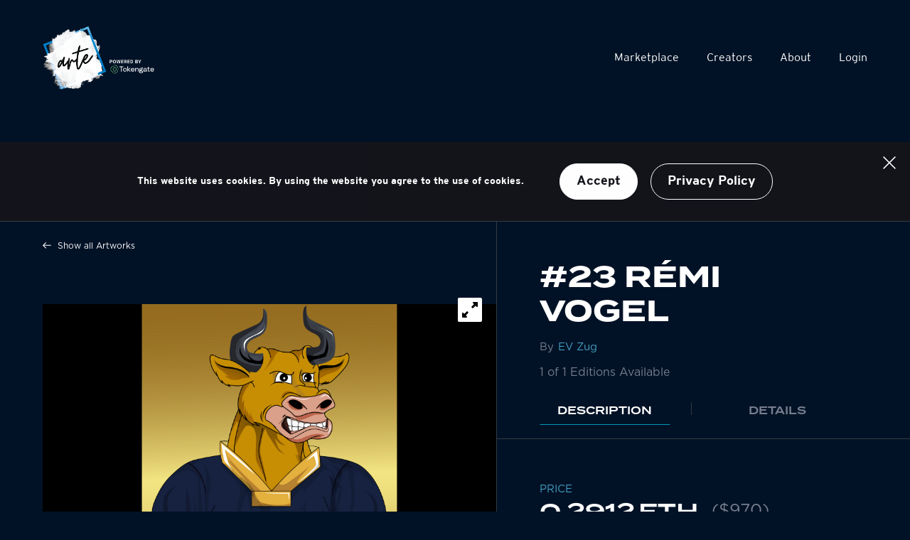

--- FILE ---
content_type: text/html
request_url: https://www.tokengate.art/en/marketplace/23-remi-vogel-189/
body_size: 26696
content:
<!DOCTYPE html><html lang="en"><head><meta charSet="utf-8"/><meta http-equiv="x-ua-compatible" content="ie=edge"/><meta name="viewport" content="width=device-width, initial-scale=1, shrink-to-fit=no"/><style data-href="/styles.50f3a0df7b2b843f74ea.css" id="gatsby-global-css">/*! normalize.css v8.0.1 | MIT License | github.com/necolas/normalize.css */html{line-height:1.15}main{display:block}h1{font-size:2em;margin:.67em 0}hr{box-sizing:content-box;height:0;overflow:visible}pre{font-family:monospace,monospace;font-size:1em}a{background-color:transparent}abbr[title]{border-bottom:none;text-decoration:underline;-webkit-text-decoration:underline dotted;text-decoration:underline dotted}b,strong{font-weight:bolder}code,kbd,samp{font-family:monospace,monospace;font-size:1em}small{font-size:80%}sub,sup{font-size:75%;line-height:0;position:relative;vertical-align:baseline}sub{bottom:-.25em}sup{top:-.5em}img{border-style:none}button,input,optgroup,select,textarea{font-family:inherit;font-size:100%;line-height:1.15;margin:0}button,input{overflow:visible}button,select{text-transform:none}[type=button],[type=reset],[type=submit],button{-webkit-appearance:button}[type=button]::-moz-focus-inner,[type=reset]::-moz-focus-inner,[type=submit]::-moz-focus-inner,button::-moz-focus-inner{border-style:none;padding:0}[type=button]:-moz-focusring,[type=reset]:-moz-focusring,[type=submit]:-moz-focusring,button:-moz-focusring{outline:1px dotted ButtonText}fieldset{padding:.35em .75em .625em}legend{box-sizing:border-box;color:inherit;display:table;max-width:100%;padding:0;white-space:normal}progress{vertical-align:baseline}textarea{-webkit-overflow-scrolling:touch;overflow:auto}[type=checkbox],[type=radio]{box-sizing:border-box;padding:0}[type=number]::-webkit-inner-spin-button,[type=number]::-webkit-outer-spin-button{height:auto}[type=search]{-webkit-appearance:textfield;outline-offset:-2px}[type=search]::-webkit-search-decoration{-webkit-appearance:none}::-webkit-file-upload-button{-webkit-appearance:button;font:inherit}details{display:block}summary{display:list-item}[hidden],template{display:none}*,:after,:before{box-sizing:inherit}html{box-sizing:border-box;font-family:-apple-system,sans-serif;font-size:1.125rem;-ms-text-size-adjust:100%;-webkit-text-size-adjust:100%}body,html{-webkit-overflow-scrolling:touch;height:100%}body{-moz-osx-font-smoothing:grayscale;-webkit-font-smoothing:antialiased;-ms-font-feature-settings:"kern","liga","clig","calt";-webkit-font-feature-settings:"kern","liga","clig","calt";font-feature-settings:"kern","liga","clig","calt","kern";-webkit-font-kerning:normal;font-kerning:normal;margin:0;overflow-x:hidden;overflow-y:scroll;text-rendering:geometricPrecision}body,html{background-color:#000;color:#fff}img{height:auto}img,svg{max-width:100%}div:focus,img:focus,svg:focus{outline:none}a{color:inherit;text-decoration:none}a:not([href]):hover{cursor:default}dd,dl,p{margin:0 0 1.45rem;padding:0}button:focus{outline:none}.grecaptcha-badge{visibility:hidden}#ie11-page{display:none}@media (-ms-high-contrast:active),(-ms-high-contrast:none){#ie11-page{display:inline!important;display:initial!important}#footer,#header,#main{display:none!important}}.swiper{padding-bottom:50px;padding-top:50px;width:100%}.swiper-slide{background-position:50%;background-size:cover;height:18.75rem;width:31.25rem}@-webkit-keyframes skeleton{0%{opacity:.5;-webkit-transform:translateY(6px) scale(.98);transform:translateY(6px) scale(.98)}85%,to{opacity:1;-webkit-transform:translateY(0) scale(1);transform:translateY(0) scale(1)}}@keyframes skeleton{to{background-position:right -70px top 0}}@font-face{src:local("Interstate Thin"),local("Interstate-Thin"),url(/static/Interstate-Thin-ae6fe158e9eca190ff84aabc07f15a18.woff2) format("woff2"),url(/static/Interstate-Thin-c7d71664e152376592cd97d003e131f4.woff) format("woff");font-display:swap;font-family:Interstate;font-style:normal;font-weight:100}@font-face{src:local("Interstate Thin Italic"),local("Interstate-ThinItalic"),url(/static/Interstate-ThinItalic-d961d4e748b6ee78516a1ea77dcae6c4.woff2) format("woff2"),url(/static/Interstate-ThinItalic-b909d76e1368f88d1802b9efa4f34cb0.woff) format("woff");font-display:swap;font-family:Interstate;font-style:italic;font-weight:100}@font-face{src:local("Interstate ExtraLight"),local("Interstate-ExtraLight"),url(/static/Interstate-ExtraLight-c646d7293892bb24b7cdf9f053aa9b6c.woff2) format("woff2"),url(/static/Interstate-ExtraLight-90fa19d712c62e4485ce03a7450dfb10.woff) format("woff");font-display:swap;font-family:Interstate;font-style:normal;font-weight:200}@font-face{src:local("Interstate ExtraLight Italic"),local("Interstate-ExtraLightItalic"),url(/static/Interstate-ExtraLightItalic-97a104dde3749c6e05a69feb09f56a17.woff2) format("woff2"),url(/static/Interstate-ExtraLightItalic-9be97d4b2ddc703ee1337f30d5320ca0.woff) format("woff");font-display:swap;font-family:Interstate;font-style:italic;font-weight:200}@font-face{src:local("Interstate Light"),local("Interstate-Light"),url(/static/Interstate-Light-973937ab9dbcd1e376555eb22aaa735c.woff2) format("woff2"),url(/static/Interstate-Light-ddfe222a96f0558e50d66b517ab617ee.woff) format("woff");font-display:swap;font-family:Interstate;font-style:normal;font-weight:300}@font-face{src:local("Interstate Light Italic"),local("Interstate-LightItalic"),url(/static/Interstate-LightItalic-f2977610ebb54892c4f1b6067352d65d.woff2) format("woff2"),url(/static/Interstate-LightItalic-b6908d94ee846d12325fb7123a26823b.woff) format("woff");font-display:swap;font-family:Interstate;font-style:italic;font-weight:300}@font-face{src:local("Interstate Regular"),local("Interstate-Regular"),url(/static/Interstate-Regular-7993975216dca88aa1f7c09e3d5f41ec.woff2) format("woff2"),url(/static/Interstate-Regular-26c506977fea81f3182e9fe4e41e66c2.woff) format("woff");font-display:swap;font-family:Interstate;font-style:normal;font-weight:400}@font-face{src:local("Interstate Regular Italic"),local("Interstate-RegularItalic"),url(/static/Interstate-RegularItalic-4615e80129123b8025d7ea70d5fb32c6.woff2) format("woff2"),url(/static/Interstate-RegularItalic-ae66ededa7401035d3389c414c2820c9.woff) format("woff");font-display:swap;font-family:Interstate;font-style:italic;font-weight:400}@font-face{src:local("Interstate Light"),local("Interstate-Light"),url(/static/Interstate-Light-973937ab9dbcd1e376555eb22aaa735c.woff2) format("woff2"),url(/static/Interstate-Light-ddfe222a96f0558e50d66b517ab617ee.woff) format("woff");font-display:swap;font-family:Interstate;font-style:normal;font-weight:500}@font-face{src:local("Interstate Light"),local("Interstate-Light"),url(/static/Interstate-Light-973937ab9dbcd1e376555eb22aaa735c.woff2) format("woff2"),url(/static/Interstate-Light-ddfe222a96f0558e50d66b517ab617ee.woff) format("woff");font-display:swap;font-family:Interstate;font-style:italic;font-weight:500}@font-face{src:local("Interstate Light"),local("Interstate-Light"),url(/static/Interstate-Light-973937ab9dbcd1e376555eb22aaa735c.woff2) format("woff2"),url(/static/Interstate-Light-ddfe222a96f0558e50d66b517ab617ee.woff) format("woff");font-display:swap;font-family:Interstate;font-style:normal;font-weight:600}@font-face{src:local("Interstate Light"),local("Interstate-Light"),url(/static/Interstate-Light-973937ab9dbcd1e376555eb22aaa735c.woff2) format("woff2"),url(/static/Interstate-Light-ddfe222a96f0558e50d66b517ab617ee.woff) format("woff");font-display:swap;font-family:Interstate;font-style:italic;font-weight:600}@font-face{src:local("Interstate Bold"),local("Interstate-Bold"),url(/static/Interstate-Bold-8c6bf8860902ee906132cd1015e964d4.woff2) format("woff2"),url(/static/Interstate-Bold-07236465bc3cfbd8ef93b3e728582109.woff) format("woff");font-display:swap;font-family:Interstate;font-style:normal;font-weight:700}@font-face{src:local("Interstate-BoldItalic"),url(/static/Interstate-BoldItalic-bb20fb71888101dd32ef45764831582f.woff2) format("woff2"),url(/static/Interstate-BoldItalic-b1356393ea3897d8a9708eded67dc013.woff) format("woff");font-display:swap;font-family:Interstate;font-style:italic;font-weight:700}@font-face{src:url(/static/Termina-Demi-d6f644eb48d0f9c1fc7a75d3ce2a70b5.otf) format("opentype");font-display:swap;font-family:Termina;font-style:normal;font-weight:400}@font-face{src:url(/static/Termina-Bold-c7496781376ce1453a4de7cc4c845f30.otf) format("opentype");font-display:swap;font-family:Termina;font-style:normal;font-weight:700}@font-face{src:url(/static/Gotham-Book-9019ab71e2d2d6cc3c9f4140cb27a618.otf) format("opentype");font-display:swap;font-family:Gotham;font-style:normal;font-weight:400}@font-face{src:url(/static/Gotham-Medium-1fef2fca683b4acc8da9b75bb5e24401.otf) format("opentype");font-display:swap;font-family:Gotham;font-style:normal;font-weight:500}@font-face{src:url(/static/Gotham-Bold-5d6f50ed2dde0e4ad455448f896c09f0.otf) format("opentype");font-display:swap;font-family:Gotham;font-style:normal;font-weight:700}@font-face{src:url("data:application/font-woff;charset=utf-8;base64, [base64]//wADZ2x5ZgAAAywAAADMAAAD2MHtryVoZWFkAAABbAAAADAAAAA2E2+eoWhoZWEAAAGcAAAAHwAAACQC9gDzaG10eAAAAigAAAAZAAAArgJkABFsb2NhAAAC0AAAAFoAAABaFQAUGG1heHAAAAG8AAAAHwAAACAAcABAbmFtZQAAA/gAAAE5AAACXvFdBwlwb3N0AAAFNAAAAGIAAACE5s74hXjaY2BkYGAAYpf5Hu/j+W2+MnAzMYDAzaX6QjD6/4//Bxj5GA8AuRwMYGkAPywL13jaY2BkYGA88P8Agx4j+/8fQDYfA1AEBWgDAIB2BOoAeNpjYGRgYNBh4GdgYgABEMnIABJzYNADCQAACWgAsQB42mNgYfzCOIGBlYGB0YcxjYGBwR1Kf2WQZGhhYGBiYGVmgAFGBiQQkOaawtDAoMBQxXjg/wEGPcYDDA4wNUA2CCgwsAAAO4EL6gAAeNpj2M0gyAACqxgGNWBkZ2D4/wMA+xkDdgAAAHjaY2BgYGaAYBkGRgYQiAHyGMF8FgYHIM3DwMHABGQrMOgyWDLEM1T9/w8UBfEMgLzE////P/5//f/V/xv+r4eaAAeMbAxwIUYmIMHEgKYAYjUcsDAwsLKxc3BycfPw8jEQA/[base64]/uznmfPFBNODM2K7MTQ45YEAZqGP81AmGGcF3iPqOop0r1SPTaTbVkfUe4HXj97wYE+yNwWYxwWu4v1ugWHgo3S1XdZEVqWM7ET0cfnLGxWfkgR42o2PvWrDMBSFj/IHLaF0zKjRgdiVMwScNRAoWUoH78Y2icB/yIY09An6AH2Bdu/UB+yxopYshQiEvnvu0dURgDt8QeC8PDw7Fpji3fEA4z/PEJ6YOB5hKh4dj3EvXhxPqH/SKUY3rJ7srZ4FZnh1PMAtPhwP6fl2PMJMPDgeQ4rY8YT6Gzao0eAEA409DuggmTnFnOcSCiEiLMgxCiTI6Cq5DZUd3Qmp10vO0LaLTd2cjN4fOumlc7lUYbSQcZFkutRG7g6JKZKy0RmdLY680CDnEJ+UMkpFFe1RN7nxdVpXrC4aTtnaurOnYercZg2YVmLN/d/gczfEimrE/fs/bOuq29Zmn8tloORaXgZgGa78yO9/cnXm2BpaGvq25Dv9S4E9+5SIc9PqupJKhYFSSl47+Qcr1mYNAAAAeNptw0cKwkAAAMDZJA8Q7OUJvkLsPfZ6zFVERPy8qHh2YER+3i/BP83vIBLLySsoKimrqKqpa2hp6+jq6RsYGhmbmJqZSy0sraxtbO3sHRydnEMU4uR6yx7JJXveP7WrDycAAAAAAAH//wACeNpjYGRgYOABYhkgZgJCZgZNBkYGLQZtIJsFLMYAAAw3ALgAeNolizEKgDAQBCchRbC2sFER0YD6qVQiBCv/H9ezGI6Z5XBAw8CBK/m5iQQVauVbXLnOrMZv2oLdKFa8Pjuru2hJzGabmOSLzNMzvutpB3N42mNgZGBg4GKQYzBhYMxJLMlj4GBgAYow/P/PAJJhLM6sSoWKfWCAAwDAjgbRAAB42mNgYGBkAIIbCZo5IPrmUn0hGA0AO8EFTQAA") format("woff");font-family:swiper-icons;font-style:normal;font-weight:400}:root{--swiper-theme-color:#007aff}.swiper-container{-webkit-overflow-scrolling:touch;list-style:none;margin-left:auto;margin-right:auto;overflow:hidden;padding:0;position:relative;z-index:1}.swiper-container-vertical>.swiper-wrapper{flex-direction:column}.swiper-wrapper{box-sizing:content-box;display:flex;height:100%;position:relative;transition-property:transform;width:100%;z-index:1}.swiper-container-android .swiper-slide,.swiper-wrapper{transform:translateZ(0)}.swiper-container-multirow>.swiper-wrapper{flex-wrap:wrap}.swiper-container-multirow-column>.swiper-wrapper{flex-direction:column;flex-wrap:wrap}.swiper-container-free-mode>.swiper-wrapper{margin:0 auto;transition-timing-function:ease-out}.swiper-slide{flex-shrink:0;height:100%;position:relative;transition-property:transform;width:100%}.swiper-slide-invisible-blank{visibility:hidden}.swiper-container-autoheight,.swiper-container-autoheight .swiper-slide{height:auto}.swiper-container-autoheight .swiper-wrapper{align-items:flex-start;transition-property:transform,height}.swiper-container-3d{perspective:1200px}.swiper-container-3d .swiper-cube-shadow,.swiper-container-3d .swiper-slide,.swiper-container-3d .swiper-slide-shadow-bottom,.swiper-container-3d .swiper-slide-shadow-left,.swiper-container-3d .swiper-slide-shadow-right,.swiper-container-3d .swiper-slide-shadow-top,.swiper-container-3d .swiper-wrapper{transform-style:preserve-3d}.swiper-container-3d .swiper-slide-shadow-bottom,.swiper-container-3d .swiper-slide-shadow-left,.swiper-container-3d .swiper-slide-shadow-right,.swiper-container-3d .swiper-slide-shadow-top{height:100%;left:0;pointer-events:none;position:absolute;top:0;width:100%;z-index:10}.swiper-container-3d .swiper-slide-shadow-left{background-image:linear-gradient(270deg,rgba(0,0,0,.5),transparent)}.swiper-container-3d .swiper-slide-shadow-right{background-image:linear-gradient(90deg,rgba(0,0,0,.5),transparent)}.swiper-container-3d .swiper-slide-shadow-top{background-image:linear-gradient(0deg,rgba(0,0,0,.5),transparent)}.swiper-container-3d .swiper-slide-shadow-bottom{background-image:linear-gradient(180deg,rgba(0,0,0,.5),transparent)}.swiper-container-css-mode>.swiper-wrapper{scrollbar-width:none;-ms-overflow-style:none;-webkit-overflow-scrolling:touch;overflow:auto}.swiper-container-css-mode>.swiper-wrapper::-webkit-scrollbar{display:none}.swiper-container-css-mode>.swiper-wrapper>.swiper-slide{scroll-snap-align:start start}.swiper-container-horizontal.swiper-container-css-mode>.swiper-wrapper{scroll-snap-type:x mandatory}.swiper-container-vertical.swiper-container-css-mode>.swiper-wrapper{scroll-snap-type:y mandatory}:root{--swiper-navigation-size:44px}.swiper-button-next,.swiper-button-prev{align-items:center;color:var(--swiper-theme-color);color:var(--swiper-navigation-color,var(--swiper-theme-color));cursor:pointer;display:flex;height:44px;height:var(--swiper-navigation-size);justify-content:center;margin-top:-22px;margin-top:calc(var(--swiper-navigation-size)*-1/2);position:absolute;top:50%;width:27px;width:calc(var(--swiper-navigation-size)/44*27);z-index:10}.swiper-button-next.swiper-button-disabled,.swiper-button-prev.swiper-button-disabled{cursor:auto;opacity:.35;pointer-events:none}.swiper-button-next:after,.swiper-button-prev:after{font-family:swiper-icons;font-size:44px;font-size:var(--swiper-navigation-size);-moz-font-feature-settings:normal,;font-feature-settings:normal,;font-variant:normal;letter-spacing:0;line-height:1;text-transform:none!important;text-transform:none}.swiper-button-prev,.swiper-container-rtl .swiper-button-next{left:10px;right:auto}.swiper-button-prev:after,.swiper-container-rtl .swiper-button-next:after{content:"prev"}.swiper-button-next,.swiper-container-rtl .swiper-button-prev{left:auto;right:10px}.swiper-button-next:after,.swiper-container-rtl .swiper-button-prev:after{content:"next"}.swiper-button-next.swiper-button-white,.swiper-button-prev.swiper-button-white{--swiper-navigation-color:#fff}.swiper-button-next.swiper-button-black,.swiper-button-prev.swiper-button-black{--swiper-navigation-color:#000}.swiper-button-lock{display:none}.swiper-pagination{position:absolute;text-align:center;transform:translateZ(0);transition:opacity .3s;z-index:10}.swiper-pagination.swiper-pagination-hidden{opacity:0}.swiper-container-horizontal>.swiper-pagination-bullets,.swiper-pagination-custom,.swiper-pagination-fraction{bottom:10px;left:0;width:100%}.swiper-pagination-bullets-dynamic{-webkit-overflow-scrolling:touch;font-size:0;overflow:hidden}.swiper-pagination-bullets-dynamic .swiper-pagination-bullet{position:relative;transform:scale(.33)}.swiper-pagination-bullets-dynamic .swiper-pagination-bullet-active,.swiper-pagination-bullets-dynamic .swiper-pagination-bullet-active-main{transform:scale(1)}.swiper-pagination-bullets-dynamic .swiper-pagination-bullet-active-prev{transform:scale(.66)}.swiper-pagination-bullets-dynamic .swiper-pagination-bullet-active-prev-prev{transform:scale(.33)}.swiper-pagination-bullets-dynamic .swiper-pagination-bullet-active-next{transform:scale(.66)}.swiper-pagination-bullets-dynamic .swiper-pagination-bullet-active-next-next{transform:scale(.33)}.swiper-pagination-bullet{background:#000;border-radius:100%;display:inline-block;height:.5rem;opacity:.2;width:.5rem}button.swiper-pagination-bullet{-webkit-appearance:none;-moz-appearance:none;appearance:none;border:none;box-shadow:none;margin:0;padding:0}.swiper-pagination-clickable .swiper-pagination-bullet{cursor:pointer}.swiper-pagination-bullet-active{background:var(--swiper-theme-color);background:var(--swiper-pagination-color,var(--swiper-theme-color));opacity:1}.swiper-container-vertical>.swiper-pagination-bullets{right:10px;top:50%;transform:translate3d(0,-50%,0)}.swiper-container-vertical>.swiper-pagination-bullets .swiper-pagination-bullet{display:block;margin:.375rem 0}.swiper-container-vertical>.swiper-pagination-bullets.swiper-pagination-bullets-dynamic{top:50%;transform:translateY(-50%);width:.5rem}.swiper-container-vertical>.swiper-pagination-bullets.swiper-pagination-bullets-dynamic .swiper-pagination-bullet{display:inline-block;transition:transform .2s,top .2s}.swiper-container-horizontal>.swiper-pagination-bullets .swiper-pagination-bullet{margin:0 4px}.swiper-container-horizontal>.swiper-pagination-bullets.swiper-pagination-bullets-dynamic{left:50%;transform:translateX(-50%);white-space:nowrap}.swiper-container-horizontal>.swiper-pagination-bullets.swiper-pagination-bullets-dynamic .swiper-pagination-bullet{transition:transform .2s,left .2s}.swiper-container-horizontal.swiper-container-rtl>.swiper-pagination-bullets-dynamic .swiper-pagination-bullet{transition:transform .2s,right .2s}.swiper-pagination-progressbar{background:rgba(0,0,0,.25);position:absolute}.swiper-pagination-progressbar .swiper-pagination-progressbar-fill{background:var(--swiper-theme-color);background:var(--swiper-pagination-color,var(--swiper-theme-color));height:100%;left:0;position:absolute;top:0;transform:scale(0);transform-origin:left top;width:100%}.swiper-container-rtl .swiper-pagination-progressbar .swiper-pagination-progressbar-fill{transform-origin:right top}.swiper-container-horizontal>.swiper-pagination-progressbar,.swiper-container-vertical>.swiper-pagination-progressbar.swiper-pagination-progressbar-opposite{height:4px;left:0;top:0;width:100%}.swiper-container-horizontal>.swiper-pagination-progressbar.swiper-pagination-progressbar-opposite,.swiper-container-vertical>.swiper-pagination-progressbar{height:100%;left:0;top:0;width:4px}.swiper-pagination-white{--swiper-pagination-color:#fff}.swiper-pagination-black{--swiper-pagination-color:#000}.swiper-pagination-lock{display:none}.swiper-scrollbar{background:rgba(0,0,0,.1);border-radius:10px;position:relative;-ms-touch-action:none}.swiper-container-horizontal>.swiper-scrollbar{bottom:3px;height:.3125rem;left:1%;position:absolute;width:98%;z-index:50}.swiper-container-vertical>.swiper-scrollbar{height:98%;position:absolute;right:3px;top:1%;width:.3125rem;z-index:50}.swiper-scrollbar-drag{background:rgba(0,0,0,.5);border-radius:10px;height:100%;left:0;position:relative;top:0;width:100%}.swiper-scrollbar-cursor-drag{cursor:move}.swiper-scrollbar-lock{display:none}.swiper-zoom-container{align-items:center;display:flex;height:100%;justify-content:center;text-align:center;width:100%}.swiper-zoom-container>canvas,.swiper-zoom-container>img,.swiper-zoom-container>svg{max-height:100%;max-width:100%;object-fit:contain}.swiper-slide-zoomed{cursor:move}.swiper-lazy-preloader{animation:swiper-preloader-spin 1s linear infinite;border-left:4px solid var(--swiper-theme-color);border-bottom:4px solid var(--swiper-theme-color);border-right:4px solid var(--swiper-theme-color);border:4px solid var(--swiper-preloader-color,var(--swiper-theme-color));border-radius:50%;border-top:4px solid transparent;box-sizing:border-box;height:2.625rem;left:50%;margin-left:-21px;margin-top:-21px;position:absolute;top:50%;transform-origin:50%;width:2.625rem;z-index:10}.swiper-lazy-preloader-white{--swiper-preloader-color:#fff}.swiper-lazy-preloader-black{--swiper-preloader-color:#000}@keyframes swiper-preloader-spin{to{transform:rotate(1turn)}}.swiper-container .swiper-notification{left:0;opacity:0;pointer-events:none;position:absolute;top:0;z-index:-1000}.swiper-container-fade.swiper-container-free-mode .swiper-slide{transition-timing-function:ease-out}.swiper-container-fade .swiper-slide{pointer-events:none;transition-property:opacity}.swiper-container-fade .swiper-slide .swiper-slide{pointer-events:none}.swiper-container-fade .swiper-slide-active,.swiper-container-fade .swiper-slide-active .swiper-slide-active{pointer-events:auto}.swiper-container-cube{overflow:visible}.swiper-container-cube .swiper-slide{-webkit-backface-visibility:hidden;backface-visibility:hidden;height:100%;pointer-events:none;transform-origin:0 0;visibility:hidden;width:100%;z-index:1}.swiper-container-cube .swiper-slide .swiper-slide{pointer-events:none}.swiper-container-cube.swiper-container-rtl .swiper-slide{transform-origin:100% 0}.swiper-container-cube .swiper-slide-active,.swiper-container-cube .swiper-slide-active .swiper-slide-active{pointer-events:auto}.swiper-container-cube .swiper-slide-active,.swiper-container-cube .swiper-slide-next,.swiper-container-cube .swiper-slide-next+.swiper-slide,.swiper-container-cube .swiper-slide-prev{pointer-events:auto;visibility:visible}.swiper-container-cube .swiper-slide-shadow-bottom,.swiper-container-cube .swiper-slide-shadow-left,.swiper-container-cube .swiper-slide-shadow-right,.swiper-container-cube .swiper-slide-shadow-top{-webkit-backface-visibility:hidden;backface-visibility:hidden;z-index:0}.swiper-container-cube .swiper-cube-shadow{background:#000;bottom:0;-webkit-filter:blur(50px);filter:blur(50px);height:100%;left:0;opacity:.6;position:absolute;width:100%;z-index:0}.swiper-container-flip{overflow:visible}.swiper-container-flip .swiper-slide{-webkit-backface-visibility:hidden;backface-visibility:hidden;pointer-events:none;z-index:1}.swiper-container-flip .swiper-slide .swiper-slide{pointer-events:none}.swiper-container-flip .swiper-slide-active,.swiper-container-flip .swiper-slide-active .swiper-slide-active{pointer-events:auto}.swiper-container-flip .swiper-slide-shadow-bottom,.swiper-container-flip .swiper-slide-shadow-left,.swiper-container-flip .swiper-slide-shadow-right,.swiper-container-flip .swiper-slide-shadow-top{-webkit-backface-visibility:hidden;backface-visibility:hidden;z-index:0}.react-datepicker-popper[data-placement^=bottom] .react-datepicker__triangle,.react-datepicker-popper[data-placement^=top] .react-datepicker__triangle,.react-datepicker__month-read-view--down-arrow,.react-datepicker__month-year-read-view--down-arrow,.react-datepicker__year-read-view--down-arrow{margin-left:-8px;position:absolute}.react-datepicker-popper[data-placement^=bottom] .react-datepicker__triangle,.react-datepicker-popper[data-placement^=bottom] .react-datepicker__triangle:before,.react-datepicker-popper[data-placement^=top] .react-datepicker__triangle,.react-datepicker-popper[data-placement^=top] .react-datepicker__triangle:before,.react-datepicker__month-read-view--down-arrow,.react-datepicker__month-read-view--down-arrow:before,.react-datepicker__month-year-read-view--down-arrow,.react-datepicker__month-year-read-view--down-arrow:before,.react-datepicker__year-read-view--down-arrow,.react-datepicker__year-read-view--down-arrow:before{border:8px solid transparent;box-sizing:content-box;height:0;position:absolute;width:1px}.react-datepicker-popper[data-placement^=bottom] .react-datepicker__triangle:before,.react-datepicker-popper[data-placement^=top] .react-datepicker__triangle:before,.react-datepicker__month-read-view--down-arrow:before,.react-datepicker__month-year-read-view--down-arrow:before,.react-datepicker__year-read-view--down-arrow:before{border-bottom-color:#aeaeae;border-width:8px;content:"";left:-8px;z-index:-1}.react-datepicker-popper[data-placement^=bottom] .react-datepicker__triangle{margin-top:-8px;top:0}.react-datepicker-popper[data-placement^=bottom] .react-datepicker__triangle,.react-datepicker-popper[data-placement^=bottom] .react-datepicker__triangle:before{border-bottom-color:#f0f0f0;border-top:none}.react-datepicker-popper[data-placement^=bottom] .react-datepicker__triangle:before{border-bottom-color:#aeaeae;top:-1px}.react-datepicker-popper[data-placement^=top] .react-datepicker__triangle,.react-datepicker__month-read-view--down-arrow,.react-datepicker__month-year-read-view--down-arrow,.react-datepicker__year-read-view--down-arrow{bottom:0;margin-bottom:-8px}.react-datepicker-popper[data-placement^=top] .react-datepicker__triangle,.react-datepicker-popper[data-placement^=top] .react-datepicker__triangle:before,.react-datepicker__month-read-view--down-arrow,.react-datepicker__month-read-view--down-arrow:before,.react-datepicker__month-year-read-view--down-arrow,.react-datepicker__month-year-read-view--down-arrow:before,.react-datepicker__year-read-view--down-arrow,.react-datepicker__year-read-view--down-arrow:before{border-bottom:none;border-top-color:#fff}.react-datepicker-popper[data-placement^=top] .react-datepicker__triangle:before,.react-datepicker__month-read-view--down-arrow:before,.react-datepicker__month-year-read-view--down-arrow:before,.react-datepicker__year-read-view--down-arrow:before{border-top-color:#aeaeae;bottom:-1px}.react-datepicker-wrapper{border:0;display:inline-block;padding:0}.react-datepicker{background-color:#fff;border:1px solid #aeaeae;border-radius:.3rem;color:#000;display:inline-block;font-family:Helvetica Neue,Helvetica,Arial,sans-serif;font-size:.8rem;position:relative}.react-datepicker--time-only .react-datepicker__triangle{left:35px}.react-datepicker--time-only .react-datepicker__time-container{border-left:0}.react-datepicker--time-only .react-datepicker__time,.react-datepicker--time-only .react-datepicker__time-box{border-bottom-left-radius:.3rem;border-bottom-right-radius:.3rem}.react-datepicker__triangle{left:50px;position:absolute}.react-datepicker-popper{z-index:1}.react-datepicker-popper[data-placement^=bottom]{margin-top:10px}.react-datepicker-popper[data-placement=bottom-end] .react-datepicker__triangle,.react-datepicker-popper[data-placement=top-end] .react-datepicker__triangle{left:auto;right:50px}.react-datepicker-popper[data-placement^=top]{margin-bottom:10px}.react-datepicker-popper[data-placement^=right]{margin-left:8px}.react-datepicker-popper[data-placement^=right] .react-datepicker__triangle{left:auto;right:42px}.react-datepicker-popper[data-placement^=left]{margin-right:8px}.react-datepicker-popper[data-placement^=left] .react-datepicker__triangle{left:42px;right:auto}.react-datepicker__header{background-color:#f0f0f0;border-bottom:1px solid #aeaeae;border-top-left-radius:.3rem;padding-top:8px;position:relative;text-align:center}.react-datepicker__header--time{padding-bottom:8px;padding-left:5px;padding-right:5px}.react-datepicker__header--time:not(.react-datepicker__header--time--only){border-top-left-radius:0}.react-datepicker__header:not(.react-datepicker__header--has-time-select){border-top-right-radius:.3rem}.react-datepicker__month-dropdown-container--scroll,.react-datepicker__month-dropdown-container--select,.react-datepicker__month-year-dropdown-container--scroll,.react-datepicker__month-year-dropdown-container--select,.react-datepicker__year-dropdown-container--scroll,.react-datepicker__year-dropdown-container--select{display:inline-block;margin:0 2px}.react-datepicker-time__header,.react-datepicker-year-header,.react-datepicker__current-month{color:#000;font-size:.944rem;font-weight:700;margin-top:0}.react-datepicker-time__header{-webkit-overflow-scrolling:touch;overflow:hidden;text-overflow:ellipsis;white-space:nowrap}.react-datepicker__navigation{-webkit-overflow-scrolling:touch;background:none;border:.45rem solid transparent;cursor:pointer;height:.625rem;line-height:1.7rem;overflow:hidden;padding:0;position:absolute;text-align:center;text-indent:-999em;top:10px;width:0;width:.625rem;z-index:1}.react-datepicker__navigation--previous{border-right-color:#ccc;left:10px}.react-datepicker__navigation--previous:hover{border-right-color:#b3b3b3}.react-datepicker__navigation--previous--disabled,.react-datepicker__navigation--previous--disabled:hover{border-right-color:#e6e6e6;cursor:default}.react-datepicker__navigation--next{border-left-color:#ccc;right:10px}.react-datepicker__navigation--next--with-time:not(.react-datepicker__navigation--next--with-today-button){right:95px}.react-datepicker__navigation--next:hover{border-left-color:#b3b3b3}.react-datepicker__navigation--next--disabled,.react-datepicker__navigation--next--disabled:hover{border-left-color:#e6e6e6;cursor:default}.react-datepicker__navigation--years{display:block;margin-left:auto;margin-right:auto;position:relative;top:0}.react-datepicker__navigation--years-previous{border-top-color:#ccc;top:4px}.react-datepicker__navigation--years-previous:hover{border-top-color:#b3b3b3}.react-datepicker__navigation--years-upcoming{border-bottom-color:#ccc;top:-4px}.react-datepicker__navigation--years-upcoming:hover{border-bottom-color:#b3b3b3}.react-datepicker__month-container{float:left}.react-datepicker__year{margin:.4rem;text-align:center}.react-datepicker__year-wrapper{display:flex;flex-wrap:wrap;max-width:180px}.react-datepicker__year .react-datepicker__year-text{display:inline-block;margin:2px;width:4rem}.react-datepicker__month{margin:.4rem;text-align:center}.react-datepicker__month .react-datepicker__month-text,.react-datepicker__month .react-datepicker__quarter-text{display:inline-block;margin:2px;width:4rem}.react-datepicker__input-time-container{clear:both;float:left;margin:.3125rem 0 .625rem .9375rem;text-align:left;width:100%}.react-datepicker__input-time-container .react-datepicker-time__caption,.react-datepicker__input-time-container .react-datepicker-time__input-container{display:inline-block}.react-datepicker__input-time-container .react-datepicker-time__input-container .react-datepicker-time__input{display:inline-block;margin-left:10px}.react-datepicker__input-time-container .react-datepicker-time__input-container .react-datepicker-time__input input{width:auto}.react-datepicker__input-time-container .react-datepicker-time__input-container .react-datepicker-time__input input[type=time]::-webkit-inner-spin-button,.react-datepicker__input-time-container .react-datepicker-time__input-container .react-datepicker-time__input input[type=time]::-webkit-outer-spin-button{-webkit-appearance:none;margin:0}.react-datepicker__input-time-container .react-datepicker-time__input-container .react-datepicker-time__input input[type=time]{-moz-appearance:textfield}.react-datepicker__input-time-container .react-datepicker-time__input-container .react-datepicker-time__delimiter{display:inline-block;margin-left:5px}.react-datepicker__time-container{border-left:1px solid #aeaeae;float:right;width:5.3125rem}.react-datepicker__time-container--with-today-button{border:1px solid #aeaeae;border-radius:.3rem;display:inline;position:absolute;right:-72px;top:0}.react-datepicker__time-container .react-datepicker__time{background:#fff;border-bottom-right-radius:.3rem;position:relative}.react-datepicker__time-container .react-datepicker__time .react-datepicker__time-box{-webkit-overflow-scrolling:touch;border-bottom-right-radius:.3rem;margin:0 auto;overflow-x:hidden;text-align:center;width:5.3125rem}.react-datepicker__time-container .react-datepicker__time .react-datepicker__time-box ul.react-datepicker__time-list{-webkit-overflow-scrolling:touch;box-sizing:content-box;height:13.0375rem;list-style:none;margin:0;overflow-y:scroll;padding-left:0;padding-right:0;width:100%}.react-datepicker__time-container .react-datepicker__time .react-datepicker__time-box ul.react-datepicker__time-list li.react-datepicker__time-list-item{height:1.875rem;padding:.3125rem .625rem;white-space:nowrap}.react-datepicker__time-container .react-datepicker__time .react-datepicker__time-box ul.react-datepicker__time-list li.react-datepicker__time-list-item:hover{background-color:#f0f0f0;cursor:pointer}.react-datepicker__time-container .react-datepicker__time .react-datepicker__time-box ul.react-datepicker__time-list li.react-datepicker__time-list-item--selected{background-color:#216ba5;color:#fff;font-weight:700}.react-datepicker__time-container .react-datepicker__time .react-datepicker__time-box ul.react-datepicker__time-list li.react-datepicker__time-list-item--selected:hover{background-color:#216ba5}.react-datepicker__time-container .react-datepicker__time .react-datepicker__time-box ul.react-datepicker__time-list li.react-datepicker__time-list-item--disabled{color:#ccc}.react-datepicker__time-container .react-datepicker__time .react-datepicker__time-box ul.react-datepicker__time-list li.react-datepicker__time-list-item--disabled:hover{background-color:transparent;cursor:default}.react-datepicker__week-number{color:#ccc;display:inline-block;line-height:1.7rem;margin:.166rem;text-align:center;width:1.7rem}.react-datepicker__week-number.react-datepicker__week-number--clickable{cursor:pointer}.react-datepicker__week-number.react-datepicker__week-number--clickable:hover{background-color:#f0f0f0;border-radius:.3rem}.react-datepicker__day-names,.react-datepicker__week{white-space:nowrap}.react-datepicker__day,.react-datepicker__day-name,.react-datepicker__time-name{color:#000;display:inline-block;line-height:1.7rem;margin:.166rem;text-align:center;width:1.7rem}.react-datepicker__month--in-range,.react-datepicker__month--in-selecting-range,.react-datepicker__month--selected,.react-datepicker__quarter--in-range,.react-datepicker__quarter--in-selecting-range,.react-datepicker__quarter--selected{background-color:#216ba5;border-radius:.3rem;color:#fff}.react-datepicker__month--in-range:hover,.react-datepicker__month--in-selecting-range:hover,.react-datepicker__month--selected:hover,.react-datepicker__quarter--in-range:hover,.react-datepicker__quarter--in-selecting-range:hover,.react-datepicker__quarter--selected:hover{background-color:#1d5d90}.react-datepicker__month--disabled,.react-datepicker__quarter--disabled{color:#ccc;pointer-events:none}.react-datepicker__month--disabled:hover,.react-datepicker__quarter--disabled:hover{background-color:transparent;cursor:default}.react-datepicker__day,.react-datepicker__month-text,.react-datepicker__quarter-text,.react-datepicker__year-text{cursor:pointer}.react-datepicker__day:hover,.react-datepicker__month-text:hover,.react-datepicker__quarter-text:hover,.react-datepicker__year-text:hover{background-color:#f0f0f0;border-radius:.3rem}.react-datepicker__day--today,.react-datepicker__month-text--today,.react-datepicker__quarter-text--today,.react-datepicker__year-text--today{font-weight:700}.react-datepicker__day--highlighted,.react-datepicker__month-text--highlighted,.react-datepicker__quarter-text--highlighted,.react-datepicker__year-text--highlighted{background-color:#3dcc4a;border-radius:.3rem;color:#fff}.react-datepicker__day--highlighted:hover,.react-datepicker__month-text--highlighted:hover,.react-datepicker__quarter-text--highlighted:hover,.react-datepicker__year-text--highlighted:hover{background-color:#32be3f}.react-datepicker__day--highlighted-custom-1,.react-datepicker__month-text--highlighted-custom-1,.react-datepicker__quarter-text--highlighted-custom-1,.react-datepicker__year-text--highlighted-custom-1{color:#f0f}.react-datepicker__day--highlighted-custom-2,.react-datepicker__month-text--highlighted-custom-2,.react-datepicker__quarter-text--highlighted-custom-2,.react-datepicker__year-text--highlighted-custom-2{color:green}.react-datepicker__day--in-range,.react-datepicker__day--in-selecting-range,.react-datepicker__day--selected,.react-datepicker__month-text--in-range,.react-datepicker__month-text--in-selecting-range,.react-datepicker__month-text--selected,.react-datepicker__quarter-text--in-range,.react-datepicker__quarter-text--in-selecting-range,.react-datepicker__quarter-text--selected,.react-datepicker__year-text--in-range,.react-datepicker__year-text--in-selecting-range,.react-datepicker__year-text--selected{background-color:#216ba5;border-radius:.3rem;color:#fff}.react-datepicker__day--in-range:hover,.react-datepicker__day--in-selecting-range:hover,.react-datepicker__day--selected:hover,.react-datepicker__month-text--in-range:hover,.react-datepicker__month-text--in-selecting-range:hover,.react-datepicker__month-text--selected:hover,.react-datepicker__quarter-text--in-range:hover,.react-datepicker__quarter-text--in-selecting-range:hover,.react-datepicker__quarter-text--selected:hover,.react-datepicker__year-text--in-range:hover,.react-datepicker__year-text--in-selecting-range:hover,.react-datepicker__year-text--selected:hover{background-color:#1d5d90}.react-datepicker__day--keyboard-selected,.react-datepicker__month-text--keyboard-selected,.react-datepicker__quarter-text--keyboard-selected,.react-datepicker__year-text--keyboard-selected{background-color:#2a87d0;border-radius:.3rem;color:#fff}.react-datepicker__day--keyboard-selected:hover,.react-datepicker__month-text--keyboard-selected:hover,.react-datepicker__quarter-text--keyboard-selected:hover,.react-datepicker__year-text--keyboard-selected:hover{background-color:#1d5d90}.react-datepicker__day--in-selecting-range,.react-datepicker__month-text--in-selecting-range,.react-datepicker__quarter-text--in-selecting-range,.react-datepicker__year-text--in-selecting-range{background-color:rgba(33,107,165,.5)}.react-datepicker__month--selecting-range .react-datepicker__day--in-range,.react-datepicker__month--selecting-range .react-datepicker__month-text--in-range,.react-datepicker__month--selecting-range .react-datepicker__quarter-text--in-range,.react-datepicker__month--selecting-range .react-datepicker__year-text--in-range{background-color:#f0f0f0;color:#000}.react-datepicker__day--disabled,.react-datepicker__month-text--disabled,.react-datepicker__quarter-text--disabled,.react-datepicker__year-text--disabled{color:#ccc;cursor:default}.react-datepicker__day--disabled:hover,.react-datepicker__month-text--disabled:hover,.react-datepicker__quarter-text--disabled:hover,.react-datepicker__year-text--disabled:hover{background-color:transparent}.react-datepicker__month-text.react-datepicker__month--in-range:hover,.react-datepicker__month-text.react-datepicker__month--selected:hover,.react-datepicker__month-text.react-datepicker__quarter--in-range:hover,.react-datepicker__month-text.react-datepicker__quarter--selected:hover,.react-datepicker__quarter-text.react-datepicker__month--in-range:hover,.react-datepicker__quarter-text.react-datepicker__month--selected:hover,.react-datepicker__quarter-text.react-datepicker__quarter--in-range:hover,.react-datepicker__quarter-text.react-datepicker__quarter--selected:hover{background-color:#216ba5}.react-datepicker__month-text:hover,.react-datepicker__quarter-text:hover{background-color:#f0f0f0}.react-datepicker__input-container{display:inline-block;position:relative;width:100%}.react-datepicker__month-read-view,.react-datepicker__month-year-read-view,.react-datepicker__year-read-view{border:1px solid transparent;border-radius:.3rem}.react-datepicker__month-read-view:hover,.react-datepicker__month-year-read-view:hover,.react-datepicker__year-read-view:hover{cursor:pointer}.react-datepicker__month-read-view:hover .react-datepicker__month-read-view--down-arrow,.react-datepicker__month-read-view:hover .react-datepicker__year-read-view--down-arrow,.react-datepicker__month-year-read-view:hover .react-datepicker__month-read-view--down-arrow,.react-datepicker__month-year-read-view:hover .react-datepicker__year-read-view--down-arrow,.react-datepicker__year-read-view:hover .react-datepicker__month-read-view--down-arrow,.react-datepicker__year-read-view:hover .react-datepicker__year-read-view--down-arrow{border-top-color:#b3b3b3}.react-datepicker__month-read-view--down-arrow,.react-datepicker__month-year-read-view--down-arrow,.react-datepicker__year-read-view--down-arrow{border-top-color:#ccc;border-width:.45rem;float:right;margin-left:20px;position:relative;top:8px}.react-datepicker__month-dropdown,.react-datepicker__month-year-dropdown,.react-datepicker__year-dropdown{background-color:#f0f0f0;border:1px solid #aeaeae;border-radius:.3rem;left:25%;position:absolute;text-align:center;top:30px;width:50%;z-index:1}.react-datepicker__month-dropdown:hover,.react-datepicker__month-year-dropdown:hover,.react-datepicker__year-dropdown:hover{cursor:pointer}.react-datepicker__month-dropdown--scrollable,.react-datepicker__month-year-dropdown--scrollable,.react-datepicker__year-dropdown--scrollable{-webkit-overflow-scrolling:touch;height:9.375rem;overflow-y:scroll}.react-datepicker__month-option,.react-datepicker__month-year-option,.react-datepicker__year-option{display:block;line-height:1.25rem;margin-left:auto;margin-right:auto;width:100%}.react-datepicker__month-option:first-of-type,.react-datepicker__month-year-option:first-of-type,.react-datepicker__year-option:first-of-type{border-top-left-radius:.3rem;border-top-right-radius:.3rem}.react-datepicker__month-option:last-of-type,.react-datepicker__month-year-option:last-of-type,.react-datepicker__year-option:last-of-type{border-bottom-left-radius:.3rem;border-bottom-right-radius:.3rem;-webkit-user-select:none;-moz-user-select:none;-ms-user-select:none;user-select:none}.react-datepicker__month-option:hover,.react-datepicker__month-year-option:hover,.react-datepicker__year-option:hover{background-color:#ccc}.react-datepicker__month-option:hover .react-datepicker__navigation--years-upcoming,.react-datepicker__month-year-option:hover .react-datepicker__navigation--years-upcoming,.react-datepicker__year-option:hover .react-datepicker__navigation--years-upcoming{border-bottom-color:#b3b3b3}.react-datepicker__month-option:hover .react-datepicker__navigation--years-previous,.react-datepicker__month-year-option:hover .react-datepicker__navigation--years-previous,.react-datepicker__year-option:hover .react-datepicker__navigation--years-previous{border-top-color:#b3b3b3}.react-datepicker__month-option--selected,.react-datepicker__month-year-option--selected,.react-datepicker__year-option--selected{left:15px;position:absolute}.react-datepicker__close-icon{background-color:transparent;border:0;cursor:pointer;display:table-cell;height:100%;outline:0;padding:0 .375rem 0 0;position:absolute;right:0;top:0;vertical-align:middle}.react-datepicker__close-icon:after{background-color:#216ba5;border-radius:50%;color:#fff;content:"\D7";cursor:pointer;display:table-cell;font-size:.75rem;height:1rem;line-height:1;padding:2px;text-align:center;vertical-align:middle;width:1rem}.react-datepicker__today-button{background:#f0f0f0;border-top:1px solid #aeaeae;clear:left;cursor:pointer;font-weight:700;padding:.3125rem 0;text-align:center}.react-datepicker__portal{align-items:center;background-color:rgba(0,0,0,.8);display:flex;height:100vh;height:calc(var(--vh, 1vh)*100);justify-content:center;left:0;position:fixed;top:0;width:100vw;z-index:2147483647}.react-datepicker__portal .react-datepicker__day,.react-datepicker__portal .react-datepicker__day-name,.react-datepicker__portal .react-datepicker__time-name{line-height:3rem;width:3rem}@media (max-height:34.375rem),(max-width:25rem){.react-datepicker__portal .react-datepicker__day,.react-datepicker__portal .react-datepicker__day-name,.react-datepicker__portal .react-datepicker__time-name{line-height:2rem;width:2rem}}.react-datepicker__portal .react-datepicker-time__header,.react-datepicker__portal .react-datepicker__current-month{font-size:1.44rem}.react-datepicker__portal .react-datepicker__navigation{border:.81rem solid transparent}.react-datepicker__portal .react-datepicker__navigation--previous{border-right-color:#ccc}.react-datepicker__portal .react-datepicker__navigation--previous:hover{border-right-color:#b3b3b3}.react-datepicker__portal .react-datepicker__navigation--previous--disabled,.react-datepicker__portal .react-datepicker__navigation--previous--disabled:hover{border-right-color:#e6e6e6;cursor:default}.react-datepicker__portal .react-datepicker__navigation--next{border-left-color:#ccc}.react-datepicker__portal .react-datepicker__navigation--next:hover{border-left-color:#b3b3b3}.react-datepicker__portal .react-datepicker__navigation--next--disabled,.react-datepicker__portal .react-datepicker__navigation--next--disabled:hover{border-left-color:#e6e6e6;cursor:default}</style><meta name="generator" content="Gatsby 2.32.10"/><link crossorigin="" href="https://api.tokengate.art/graphql" rel="preconnect"/><link rel="sitemap" type="application/xml" href="/sitemap.xml"/><link rel="canonical" href="https://www.tokengate.art/en/marketplace/23-remi-vogel-189/" data-baseprotocol="https:" data-basehost="www.tokengate.art"/><title data-react-helmet="true">#23 Rémi Vogel | Tokengate.art</title><meta data-react-helmet="true" property="og:url" content="https://www.tokengate.art/en/marketplace/23-remi-vogel-189/"/><meta data-react-helmet="true" property="og:image" content="https://www.tokengate.art/static/9c5fbb1b6145dbd0de069ce9fcb1acca/763c0/d38aa3b2341332e6775cb350bafb23d6f0a64163.jpg"/><meta data-react-helmet="true" property="twitter:image" content="https://www.tokengate.art/static/9c5fbb1b6145dbd0de069ce9fcb1acca/763c0/d38aa3b2341332e6775cb350bafb23d6f0a64163.jpg"/><meta data-react-helmet="true" property="og:description" content="With this EVZ Golden Bull, you get two free entries to the 67s VIP lodge to experience an unforgettable EVZ home game with one of your guests. 

67s benefits at a glance: 
- One time two free entries
- Dinner in the 67s VIP lodge
- One reserved parking space with direct lift access to the box
- Validity: season 22/23 and 23/24 without playoff games

How it works:
Write at least 48h before your desired home game to the 67s Concierge Service (email to: events@67s.ch) with the following info:
- Your name, address and phone number
- The name and jersey color of the bull you own
- The game you would like to visit

You can find the EVZ game schedule [here](https://www.evz.ch/teams/national-league/spielplan/)"/><meta data-react-helmet="true" name="twitter:description" content="With this EVZ Golden Bull, you get two free entries to the 67s VIP lodge to experience an unforgettable EVZ home game with one of your guests. 

67s benefits at a glance: 
- One time two free entries
- Dinner in the 67s VIP lodge
- One reserved parking space with direct lift access to the box
- Validity: season 22/23 and 23/24 without playoff games

How it works:
Write at least 48h before your desired home game to the 67s Concierge Service (email to: events@67s.ch) with the following info:
- Your name, address and phone number
- The name and jersey color of the bull you own
- The game you would like to visit

You can find the EVZ game schedule [here](https://www.evz.ch/teams/national-league/spielplan/)"/><meta data-react-helmet="true" name="description" content="With this EVZ Golden Bull, you get two free entries to the 67s VIP lodge to experience an unforgettable EVZ home game with one of your guests. 

67s benefits at a glance: 
- One time two free entries
- Dinner in the 67s VIP lodge
- One reserved parking space with direct lift access to the box
- Validity: season 22/23 and 23/24 without playoff games

How it works:
Write at least 48h before your desired home game to the 67s Concierge Service (email to: events@67s.ch) with the following info:
- Your name, address and phone number
- The name and jersey color of the bull you own
- The game you would like to visit

You can find the EVZ game schedule [here](https://www.evz.ch/teams/national-league/spielplan/)"/><meta data-react-helmet="true" property="og:title" content="#23 Rémi Vogel"/><meta data-react-helmet="true" property="og:type" content="website"/><meta data-react-helmet="true" name="twitter:card" content="summary_large_image"/><meta data-react-helmet="true" name="twitter:creator" content="@ElementumArt"/><meta data-react-helmet="true" name="twitter:title" content="#23 Rémi Vogel"/><meta data-react-helmet="true" name="twitter:site" content="@ElementumArt"/><meta data-react-helmet="true" name="robots" content="index,follow"/><link rel="icon" type="image/png" href="/faviconsfavicon-96x96.png" sizes="96x96"/><link rel="icon" type="image/svg+xml" href="/faviconsfavicon.svg"/>
<link rel="shortcut icon" href="/faviconsfavicon.ico"/>
<link rel="apple-touch-icon" sizes="180x180" href="/faviconsapple-touch-icon.png"/>
<link rel="manifest" href="/faviconssite.webmanifest"/><link rel="preconnect" href="https://www.google-analytics.com"/><link rel="dns-prefetch" href="https://www.google-analytics.com"/><script>
  
  function gaOptout(){document.cookie=disableStr+'=true; expires=Thu, 31 Dec 2099 23:59:59 UTC;path=/',window[disableStr]=!0}var gaProperty='UA-222106860-1',disableStr='ga-disable-'+gaProperty;document.cookie.indexOf(disableStr+'=true')>-1&&(window[disableStr]=!0);
  if(!(parseInt(navigator.doNotTrack) === 1 || parseInt(window.doNotTrack) === 1 || parseInt(navigator.msDoNotTrack) === 1 || navigator.doNotTrack === "yes")) {
    (function(i,s,o,g,r,a,m){i['GoogleAnalyticsObject']=r;i[r]=i[r]||function(){
    (i[r].q=i[r].q||[]).push(arguments)},i[r].l=1*new Date();a=s.createElement(o),
    m=s.getElementsByTagName(o)[0];a.async=1;a.src=g;m.parentNode.insertBefore(a,m)
    })(window,document,'script','https://www.google-analytics.com/analytics.js','ga');
  }
  if (typeof ga === "function") {
    ga('create', 'UA-222106860-1', 'auto', {});
      ga('set', 'anonymizeIp', true);
      
      
      
      
      }</script><link as="script" rel="preload" href="/webpack-runtime-e3cdd9ded32f97d216ea.js"/><link as="script" rel="preload" href="/framework-dd020fb04ee8564dbf30.js"/><link as="script" rel="preload" href="/app-2e1bdc67c7cf05cf1bcf.js"/><link as="script" rel="preload" href="/styles-542e414068e86ab25241.js"/><link as="script" rel="preload" href="/commons-09b73d840696bd7df766.js"/><link as="script" rel="preload" href="/e71c155e86d06c8e56f0963ad1c2dd4e65abdb22-6f09ea1f1ec177d3ad94.js"/><link as="script" rel="preload" href="/eb2a6ecaf9faa15c65982ce3d3d206f460e8de1b-909bb58df75a3a99cbbb.js"/><link as="script" rel="preload" href="/e86868de9b2bbf58071a29ec93e20289faf7b340-f8141f1dc3d07c182bb2.js"/><link as="script" rel="preload" href="/ce10b66e5e89ed17e4d4ca32f500daf5af5c2e69-c223fac142b439753b1d.js"/><link as="script" rel="preload" href="/ced3fc4247f7cb53f2f5fd8e42d6fa6080f87f4c-58d0808cad5a2e09093a.js"/><link as="script" rel="preload" href="/component---src-templates-artwork-tsx-db5c1177bea9ebe76075.js"/><link as="fetch" rel="preload" href="/page-data/en/marketplace/23-remi-vogel-189/page-data.json" crossorigin="anonymous"/><link as="fetch" rel="preload" href="/page-data/sq/d/1320983895.json" crossorigin="anonymous"/><link as="fetch" rel="preload" href="/page-data/sq/d/1541812469.json" crossorigin="anonymous"/><link as="fetch" rel="preload" href="/page-data/sq/d/2722053144.json" crossorigin="anonymous"/><link as="fetch" rel="preload" href="/page-data/sq/d/759997380.json" crossorigin="anonymous"/><link as="fetch" rel="preload" href="/page-data/app-data.json" crossorigin="anonymous"/></head><body><div id="___gatsby"><div style="outline:none" tabindex="-1" id="gatsby-focus-wrapper"><style data-emotion-css="10rt28r">.css-10rt28r{background:#021226;}</style><div class="css-10rt28r e1k0bmz20"><style data-emotion-css="c9zs8c">html,body{background:#021226;color:#fff;}body{font-family:'Interstate',-apple-system,sans-serif;font-size:14px;font-weight:300;line-height:1.555;font-size:calc(17px + 1 * ((100vw - 320px) / 448));min-width:320px;}@media screen and (max-width:320px){body{font-size:17px;}}@media screen and (min-width:768px){body{font-size:18px;}}@media (min-width:48rem){body{font-size:14px;line-height:1.555;}}</style><style data-emotion-css="1wl31c8">.css-1wl31c8{background-color:#021226;color:#fff;display:block;font-family:Rubik,-apple-system,sans-serif !important;position:-webkit-sticky;position:sticky;top:0;-webkit-transform:translateY(0);-ms-transform:translateY(0);transform:translateY(0);-webkit-transition:-webkit-transform 0.2s,background-color 0.2s;-webkit-transition:transform 0.2s,background-color 0.2s;transition:transform 0.2s,background-color 0.2s;width:100%;z-index:999;}</style><header id="header" class="css-1wl31c8 e4dkukk0"><style data-emotion-css="1kui0m8">.css-1kui0m8{-webkit-align-items:center;-webkit-box-align:center;-ms-flex-align:center;align-items:center;display:-webkit-box;display:-webkit-flex;display:-ms-flexbox;display:flex;-webkit-box-pack:justify;-webkit-justify-content:space-between;-ms-flex-pack:justify;justify-content:space-between;margin:0 auto;padding:0.4rem 0.2rem 0.5rem 0.7rem;}.css-1kui0m8 .er39umw0,.css-1kui0m8 .eeblbd30{margin-top:0em;}@media (min-width:48rem){.css-1kui0m8{margin:0 auto 2.05rem;padding:2.05rem 1.33rem 2rem;}}@media (min-width:56rem){.css-1kui0m8{padding:2.05rem 3.33rem 2rem;}}</style><div class="css-1kui0m8 e4dkukk1"><style data-emotion-css="mv5f6b">.css-mv5f6b{color:white;-webkit-text-decoration:none;text-decoration:none;}</style><a class="css-mv5f6b e4dkukk3" href="/en/"><style data-emotion-css="1og6g5c">.css-1og6g5c{-webkit-align-items:center;-webkit-box-align:center;-ms-flex-align:center;align-items:center;color:white;font-family:'Interstate',-apple-system,sans-serif;cursor:pointer;font-size:70px;display:-webkit-box;display:-webkit-flex;display:-ms-flexbox;display:flex;line-height:1;margin:0;width:-webkit-fit-content;width:-moz-fit-content;width:fit-content;}.css-1og6g5c #logo{height:90px;-webkit-transform:scale(0);-ms-transform:scale(0);transform:scale(0);visibility:hidden;width:0;}.css-1og6g5c #logo-mobile{height:70px;-webkit-transform:scale(1);-ms-transform:scale(1);transform:scale(1);visibility:visible;width:auto;}.css-1og6g5c #logo-footer{height:50px;width:auto;}@media (min-width:64rem){.css-1og6g5c #logo{-webkit-transform:scale(1);-ms-transform:scale(1);transform:scale(1);visibility:visible;width:auto;}.css-1og6g5c #logo-mobile{height:0;-webkit-transform:scale(0);-ms-transform:scale(0);transform:scale(0);visibility:hidden;width:0;}}</style><h2 class="css-1og6g5c eeblbd30"><img id="logo" src="/static/logo-fd531e5444b093e32eacb3491007c099.png" alt=""/><img id="logo-mobile" src="/static/logo_short-fd531e5444b093e32eacb3491007c099.png" alt=""/></h2></a><style data-emotion-css="19ywhkz">.css-19ywhkz{display:-webkit-box;display:-webkit-flex;display:-ms-flexbox;display:flex;font-family:'Interstate',-apple-system,sans-serif;font-size:18px;font-weight:300;font-size:calc(17px + 1 * ((100vw - 320px) / 448));}@media screen and (max-width:320px){.css-19ywhkz{font-size:17px;}}@media screen and (min-width:768px){.css-19ywhkz{font-size:18px;}}@media (min-width:48rem){.css-19ywhkz{font-size:18px;}}.css-19ywhkz .e1j5gjup1,.css-19ywhkz .e1j5gjup0{font-family:'Interstate',-apple-system,sans-serif;font-size:18px;font-weight:300;font-size:calc(17px + 1 * ((100vw - 320px) / 448));}@media screen and (max-width:320px){.css-19ywhkz .e1j5gjup1,.css-19ywhkz .e1j5gjup0{font-size:17px;}}@media screen and (min-width:768px){.css-19ywhkz .e1j5gjup1,.css-19ywhkz .e1j5gjup0{font-size:18px;}}@media (min-width:48rem){.css-19ywhkz .e1j5gjup1,.css-19ywhkz .e1j5gjup0{font-size:18px;}}</style><div class="css-19ywhkz e4dkukk2"><style data-emotion-css="dlnc93">.css-dlnc93{-webkit-align-items:center;-webkit-box-align:center;-ms-flex-align:center;align-items:center;display:none;-webkit-flex-wrap:nowrap;-ms-flex-wrap:nowrap;flex-wrap:nowrap;-webkit-box-pack:justify;-webkit-justify-content:space-between;-ms-flex-pack:justify;justify-content:space-between;}@media (min-width:48rem){.css-dlnc93{display:-webkit-box;display:-webkit-flex;display:-ms-flexbox;display:flex;}}</style><div class="css-dlnc93 e149ylly0"><style data-emotion-css="13wx0tu">.css-13wx0tu{display:-webkit-box;display:-webkit-flex;display:-ms-flexbox;display:flex;margin-bottom:1.2rem;margin-left:1.05rem;margin-right:1.05rem;}.css-13wx0tu a{color:#fff !important;font-size:16px !important;position:relative;-webkit-text-decoration:none;text-decoration:none;}.css-13wx0tu a::after{background-color:currentColor;bottom:-0.27em;content:'';height:1px;left:0;position:absolute;-webkit-transform:scaleX(0);-ms-transform:scaleX(0);transform:scaleX(0);-webkit-transform-origin:center right;-ms-transform-origin:center right;transform-origin:center right;-webkit-transition:-webkit-transform 0.2s ease-in-out;-webkit-transition:transform 0.2s ease-in-out;transition:transform 0.2s ease-in-out;width:100%;}.css-13wx0tu a:hover::after{-webkit-transform:scaleX(1);-ms-transform:scaleX(1);transform:scaleX(1);-webkit-transform-origin:center left;-ms-transform-origin:center left;transform-origin:center left;}@media (min-width:48rem){.css-13wx0tu{margin-bottom:0;margin-left:0;margin-right:1rem;}}@media (min-width:56rem){.css-13wx0tu{margin-right:2.16rem;}}</style><div class="css-13wx0tu e149ylly1"><a target="" href="/en/marketplace/"><span>Marketplace</span></a></div><div class="css-13wx0tu e149ylly1"><a target="" href="/en/creators/"><span>Creators</span></a></div><div class="css-13wx0tu e149ylly1"><a target="" href="/en/about/"><span>About</span></a></div></div><style data-emotion-css="7kf6je">.css-7kf6je{display:none;}@media (min-width:48rem){.css-7kf6je{display:-webkit-inline-box;display:-webkit-inline-flex;display:-ms-inline-flexbox;display:inline-flex;min-height:31px;}}</style><div class="css-7kf6je e4dkukk4"></div><style data-emotion-css="eso06j">.css-eso06j{-webkit-align-items:center;-webkit-box-align:center;-ms-flex-align:center;align-items:center;bottom:0;display:-webkit-box;display:-webkit-flex;display:-ms-flexbox;display:flex;height:50px;-webkit-box-pack:center;-webkit-justify-content:center;-ms-flex-pack:center;justify-content:center;position:relative;right:0;top:0;width:50px;z-index:10000;}@media (min-width:48rem){.css-eso06j{display:none;}}</style><div class="css-eso06j eynifl80"><svg width="50px" height="50px" viewBox="0 0 50 50" version="1.1"><g id="Styleguide" stroke="none" stroke-width="1" fill="none" fill-rule="evenodd"><g transform="translate(-735.000000, -6816.000000)" id="Images"><g transform="translate(119.000000, 6686.000000)"><g id="navi" transform="translate(616.000000, 130.000000)"><circle id="Oval" fill="transparent" cx="25" cy="25" r="25"></circle><g id="burger" transform="translate(16.500000, 0.000000)" stroke="#FFFFFF" stroke-linecap="square" stroke-width="2"><line x1="3.53883589e-16" y1="18" x2="17" y2="18" id="Line-Copy"></line><line x1="3.53883589e-16" y1="25" x2="17" y2="25" id="Line-Copy-2"></line><line x1="3.53883589e-16" y1="32" x2="17" y2="32" id="Line-Copy-3"></line></g></g></g></g></g></svg></div></div></div></header><style data-emotion-css="1cksw9h">.css-1cksw9h{background:#021226;color:#fff;display:-webkit-box;display:-webkit-flex;display:-ms-flexbox;display:flex;-webkit-flex-direction:column;-ms-flex-direction:column;flex-direction:column;margin:0 auto;max-width:100vw;padding:0;font-family:'Interstate',-apple-system,sans-serif;font-size:14px;font-weight:300;line-height:1.555;font-size:calc(17px + 1 * ((100vw - 320px) / 448));}@media screen and (max-width:320px){.css-1cksw9h{font-size:17px;}}@media screen and (min-width:768px){.css-1cksw9h{font-size:18px;}}@media (min-width:48rem){.css-1cksw9h{font-size:14px;line-height:1.555;}}@media (max-width:80rem){.css-1cksw9h{overflow-x:hidden;}}</style><main id="main" class="css-1cksw9h e1k0bmz21"><style data-emotion-css="1idialg">.css-1idialg{border-bottom:1px solid #343b42;border-top:1px solid #343b42;display:-webkit-box;display:-webkit-flex;display:-ms-flexbox;display:flex;-webkit-flex-direction:column;-ms-flex-direction:column;flex-direction:column;font-family:'Gotham',-apple-system,sans-serif;}</style><div class="css-1idialg edpk7ch6"><style data-emotion-css="182rs9p">.css-182rs9p{display:-webkit-box;display:-webkit-flex;display:-ms-flexbox;display:flex;-webkit-flex-direction:column;-ms-flex-direction:column;flex-direction:column;gap:0;margin:0 auto;padding:0 1.44rem;width:100%;}@media (min-width:48rem){.css-182rs9p{-webkit-flex-direction:row;-ms-flex-direction:row;flex-direction:row;gap:80px;height:80vh;min-height:550px;padding:0 3.33rem;}}</style><div class="css-182rs9p edpk7ch7"><style data-emotion-css="1yym9jn">.css-1yym9jn{padding:0;width:100%;}@media (min-width:48rem){.css-1yym9jn{margin-bottom:80px;padding-left:24px;width:55%;}}@media (min-width:80rem){.css-1yym9jn{padding-left:0;}}</style><div class="css-1yym9jn edpk7ch12"><style data-emotion-css="1axp1by">.css-1axp1by{font-size:12px;margin-top:25px;}.css-1axp1by a{margin-bottom:5px;}</style><div class="edpk7ch4 css-1axp1by e11hd7dt0"><style data-emotion-css="ykkavg">.css-ykkavg{cursor:pointer !important;display:inline-block;margin-bottom:1rem;}@media (min-width:48rem){.css-ykkavg{margin-bottom:1.4rem;}}</style><a class="css-ykkavg e11hd7dt1" href="/en/marketplace/"><style data-emotion-css="9u48bm">.css-9u48bm{margin-right:0.5rem;}</style><svg width="12" height="9" viewBox="0 0 12 9" fill="none" class="css-9u48bm e11hd7dt3"><path d="M1.9144 3.85175L5.06008 0.70724L4.3531 0L0 4.35145L4.35285 8.70885L5.06028 8.00215L1.91322 4.85175H11.7051V3.85175H1.9144Z" fill="white"></path></svg>Show all Artworks</a></div><style data-emotion-css="tt4s7q">.css-tt4s7q{-webkit-align-items:flex-start;-webkit-box-align:flex-start;-ms-flex-align:flex-start;align-items:flex-start;display:-webkit-box;display:-webkit-flex;display:-ms-flexbox;display:flex;-webkit-flex-direction:column;-ms-flex-direction:column;flex-direction:column;height:calc(100% - 2.5rem);padding-left:0;padding-top:1rem;}@media (min-width:48rem){.css-tt4s7q{-webkit-flex-direction:row;-ms-flex-direction:row;flex-direction:row;padding-top:2.5rem;}}</style><div class="css-tt4s7q edpk7ch13"><style data-emotion-css="1ofqig9">.css-1ofqig9{display:-webkit-box;display:-webkit-flex;display:-ms-flexbox;display:flex;-webkit-flex-direction:column;-ms-flex-direction:column;flex-direction:column;width:100%;}</style><style data-emotion-css="gaq78x">.css-gaq78x{padding-top:56.25%;position:relative;width:100%;height:100%;display:-webkit-box;display:-webkit-flex;display:-ms-flexbox;display:flex;-webkit-flex-direction:column;-ms-flex-direction:column;flex-direction:column;width:100%;}@media (min-width:48rem){.css-gaq78x{height:100%;max-height:100%;padding-top:0;}.css-gaq78x video{background-color:transparent !important;height:auto !important;}.css-gaq78x img,.css-gaq78x video{max-height:100%;}}</style><div class="edpk7ch14 css-gaq78x e1lum77u0"><style data-emotion-css="1h6r4ed">.css-1h6r4ed{height:100%;left:50%;max-width:100%;position:absolute;top:0;-webkit-transform:translateX(-50%);-ms-transform:translateX(-50%);transform:translateX(-50%);width:-webkit-max-content;width:-moz-max-content;width:max-content;}@media (min-width:48rem){.css-1h6r4ed{height:-webkit-max-content;height:-moz-max-content;height:max-content;max-height:100%;position:relative;width:-webkit-max-content;width:-moz-max-content;width:max-content;}}</style><div class="css-1h6r4ed e1lum77u19"><style data-emotion-css="intvzi">.css-intvzi{-webkit-align-content:center;-ms-flex-line-pack:center;align-content:center;-webkit-align-items:center;-webkit-box-align:center;-ms-flex-align:center;align-items:center;display:-webkit-box;display:-webkit-flex;display:-ms-flexbox;display:flex;-webkit-flex-direction:column;-ms-flex-direction:column;flex-direction:column;-webkit-flex-wrap:nowrap;-ms-flex-wrap:nowrap;flex-wrap:nowrap;height:100%;-webkit-box-pack:center;-webkit-justify-content:center;-ms-flex-pack:center;justify-content:center;overflow:hidden;position:relative;width:100%;}</style><div class="css-intvzi em08mja0"><style data-emotion-css="1lv4xem">.css-1lv4xem{height:inherit;object-fit:contain;}</style><img loading="eager" src="https://artworks-public-2.tokengate.art/63c00bff8923fa0015e6ec92/6d5d80de-1504-4d43-8942-a07457aa0a8f.png_1080.png" class="css-1lv4xem em08mja3"/></div></div></div></div></div><style data-emotion-css="1s76f4k">.css-1s76f4k{-webkit-align-content:center;-ms-flex-line-pack:center;align-content:center;-webkit-align-items:stretch;-webkit-box-align:stretch;-ms-flex-align:stretch;align-items:stretch;display:-webkit-box;display:-webkit-flex;display:-ms-flexbox;display:flex;-webkit-flex-direction:column;-ms-flex-direction:column;flex-direction:column;-webkit-flex-wrap:nowrap;-ms-flex-wrap:nowrap;flex-wrap:nowrap;-webkit-box-pack:justify;-webkit-justify-content:space-between;-ms-flex-pack:justify;justify-content:space-between;width:100%;}@media (min-width:48rem){.css-1s76f4k{border-left:1px solid #343b42;-webkit-flex-direction:row;-ms-flex-direction:row;flex-direction:row;position:relative;width:45%;}}@media (min-width:80rem){.css-1s76f4k{width:42%;}}</style><div class="css-1s76f4k edpk7ch8"><style data-emotion-css="1f9w0ua">.css-1f9w0ua{width:100%;}@media (min-width:48rem){.css-1f9w0ua{-ms-overflow-style:none;max-height:calc(100% - 280px);overflow-y:scroll;-webkit-scrollbar-width:none;-moz-scrollbar-width:none;-ms-scrollbar-width:none;scrollbar-width:none;}.css-1f9w0ua::-webkit-scrollbar{display:none;}}</style><div class="css-1f9w0ua edpk7ch0"><style data-emotion-css="14knry0">.css-14knry0{font-family:'Interstate',-apple-system,sans-serif;font-size:30px;font-weight:700;line-height:1.79;font-size:calc(27px + 6 * ((100vw - 320px) / 448));line-height:calc(1.179em + 0 * ((100vw - 20rem) / 28));-moz-hyphens:auto;-ms-hyphens:auto;-ms-word-break:break-all;-webkit-hyphens:auto;color:inherit;font-family:'Termina',-apple-system,sans-serif;font-weight:bold;-webkit-hyphens:auto;-moz-hyphens:auto;-ms-hyphens:auto;hyphens:auto;margin-bottom:0.83rem;margin-top:3rem;overflow:hidden;overflow-wrap:break-word;padding-left:0;text-transform:uppercase;width:100%;word-break:break-all;word-break:break-word;word-wrap:break-word;}@media screen and (max-width:320px){.css-14knry0{font-size:27px;}}@media screen and (min-width:768px){.css-14knry0{font-size:33px;}}@media screen and (max-width:20rem){.css-14knry0{line-height:1.179em;}}@media screen and (min-width:48rem){.css-14knry0{line-height:1.179em;}}@media (min-width:48rem){.css-14knry0{font-size:41px;line-height:1.1857;}}@media (min-width:48rem){.css-14knry0{padding-left:25px;}}@media (min-width:80rem){.css-14knry0{padding-left:60px;}}</style><div title="#23 Rémi Vogel" class="css-14knry0 edpk7ch1">#23 Rémi Vogel</div><style data-emotion-css="ptglfr">.css-ptglfr{font-size:0;opacity:0;visibility:hidden;}</style><h1 title="#23 Rémi Vogel" class="css-ptglfr edpk7ch5">#23 Rémi Vogel</h1><style data-emotion-css="17h2ijw">.css-17h2ijw{color:#777e90;font-size:15px;font-weight:400;line-height:1.6;margin-bottom:0.53rem;padding-left:0;width:100%;}@media (min-width:48rem){.css-17h2ijw{padding-left:25px;}}@media (min-width:80rem){.css-17h2ijw{padding-left:60px;}}</style><div class="css-17h2ijw edpk7ch2">By<style data-emotion-css="3qzocc">.css-3qzocc{color:#459ec3;padding-left:6px;}</style><a class="css-3qzocc edpk7ch3" href="/en/creators/evz-zug-370/">EV Zug</a></div><style data-emotion-css="79elbk">.css-79elbk{position:relative;}</style><div class="css-79elbk edpk7ch9"><style data-emotion-css="14wg46p">.css-14wg46p{padding-bottom:30px;padding-left:0;width:100%;}@media (min-width:48rem){.css-14wg46p{max-width:570px;padding-bottom:40px;padding-left:25px;}}@media (min-width:80rem){.css-14wg46p{padding-left:60px;}}</style><div class="edpk7ch10 css-14wg46p e1phe4n00"><style data-emotion-css="6kv2ec">.css-6kv2ec{margin-bottom:1.6rem;}</style><style data-emotion-css="16puutm">.css-16puutm{-webkit-align-items:center;-webkit-box-align:center;-ms-flex-align:center;align-items:center;display:-webkit-box;display:-webkit-flex;display:-ms-flexbox;display:flex;margin:0.65rem 0 1.3rem;-webkit-box-pack:justify;-webkit-justify-content:space-between;-ms-flex-pack:justify;justify-content:space-between;width:100%;}@media (min-width:48rem){.css-16puutm{width:auto;margin-right:40px;}}@media(max-width:1024px) and (min-width:768px){.css-16puutm{-webkit-flex-direction:column;-ms-flex-direction:column;flex-direction:column;-webkit-align-items:flex-start;-webkit-box-align:flex-start;-ms-flex-align:flex-start;align-items:flex-start;}}@media (min-width:80rem){.css-16puutm{margin-right:0px;}}</style><div class="css-16puutm e1phe4n07"><style data-emotion-css="lhh4nv">.css-lhh4nv{font-family:'Interstate',-apple-system,sans-serif;font-size:14px;font-weight:300;line-height:1.555;font-size:calc(17px + 1 * ((100vw - 320px) / 448));margin:0;color:#777e90;font-family:'Gotham',-apple-system,sans-serif;font-size:12px !important;margin-bottom:0;overflow:hidden;padding-right:15px;text-overflow:ellipsis;white-space:nowrap;}@media screen and (max-width:320px){.css-lhh4nv{font-size:17px;}}@media screen and (min-width:768px){.css-lhh4nv{font-size:18px;}}@media (min-width:48rem){.css-lhh4nv{font-size:14px;line-height:1.555;}}@media (min-width:48rem){.css-lhh4nv{font-size:16px !important;}}</style><p class="css-lhh4nv e1phe4n06">1 of 1<!-- --> <!-- -->Editions Available</p></div><style data-emotion-css="zv3tku">.css-zv3tku{display:-webkit-box;display:-webkit-flex;display:-ms-flexbox;display:flex;margin-bottom:22px;margin-top:30px;-webkit-box-pack:justify;-webkit-justify-content:space-between;-ms-flex-pack:justify;justify-content:space-between;max-width:470px;}</style><div class="css-zv3tku e1phe4n013"><style data-emotion-css="1gx22by">.css-1gx22by{font-family:'Termina',-apple-system,sans-serif;font-size:14px;line-height:24px;color:#fff;cursor:pointer;width:45%;padding:0 10px 8px;text-align:center;position:relative;-webkit-transition:250ms color ease;transition:250ms color ease;}.css-1gx22by::after{content:'';position:absolute;bottom:0;left:50%;width:100%;-webkit-transform:translateX(-50%);-ms-transform:translateX(-50%);transform:translateX(-50%);border-bottom:1px solid #0394B7;}.css-1gx22by:hover{color:#fff;}@media (min-width:48rem){.css-1gx22by{width:49%;font-size:13px;padding:0 5px 8px;}}@media (min-width:80rem){.css-1gx22by{font-size:15px;width:43%;padding:0 20px 8px;}}</style><div class="css-1gx22by e1phe4n014">DESCRIPTION</div><style data-emotion-css="14c7guy">.css-14c7guy{width:1px;height:18px;background:#343B42;}</style><div class="css-14c7guy e1phe4n015"></div><style data-emotion-css="klb7xp">.css-klb7xp{font-family:'Termina',-apple-system,sans-serif;font-size:14px;line-height:24px;color:#777E90;cursor:pointer;width:45%;padding:0 10px 8px;text-align:center;position:relative;-webkit-transition:250ms color ease;transition:250ms color ease;}.css-klb7xp::after{content:'';position:absolute;bottom:0;left:50%;width:100%;-webkit-transform:translateX(-50%);-ms-transform:translateX(-50%);transform:translateX(-50%);}.css-klb7xp:hover{color:#fff;}@media (min-width:48rem){.css-klb7xp{width:49%;font-size:13px;padding:0 5px 8px;}}@media (min-width:80rem){.css-klb7xp{font-size:15px;width:43%;padding:0 20px 8px;}}</style><div class="css-klb7xp e1phe4n014">DETAILS</div></div><style data-emotion-css="ecum8m">.css-ecum8m{font-size:16px;font-weight:400;line-height:2;margin-bottom:2rem;}@media (min-width:48rem){.css-ecum8m{margin-right:40px;}}.css-ecum8m p{font-size:16px;margin:0 0 1rem 0;max-width:100% !important;}.css-ecum8m p,.css-ecum8m ul,.css-ecum8m ol,.css-ecum8m a,.css-ecum8m table{max-width:100%;}.css-ecum8m *{max-width:100%;}</style><div class="css-ecum8m e1phe4n05"><style data-emotion-css="k7jamf">.css-k7jamf{-webkit-align-items:initial;-webkit-box-align:initial;-ms-flex-align:initial;align-items:initial;display:-webkit-box;display:-webkit-flex;display:-ms-flexbox;display:flex;-webkit-flex-direction:column;-ms-flex-direction:column;flex-direction:column;white-space:pre-wrap;width:100%;}@media (min-width:48rem){.css-k7jamf p,.css-k7jamf ul,.css-k7jamf ol,.css-k7jamf a,.css-k7jamf table{max-width:55%;}.css-k7jamf p{margin:0 0 1rem 0;}}.css-k7jamf li p{margin-bottom:1px !important;}.css-k7jamf p ~ ul{margin-top:-1rem;}.css-k7jamf p ~ ol{margin-top:-1rem;}.css-k7jamf b,.css-k7jamf strong{font-weight:bold;}.css-k7jamf a{color:#fff;-webkit-text-decoration:underline;text-decoration:underline;}.css-k7jamf a:hover{opacity:0.7;}</style><div class="css-k7jamf e1yyldtd0"><style data-emotion-css="1yc0sl9">.css-1yc0sl9{font-family:'Interstate',-apple-system,sans-serif;font-size:14px;font-weight:300;line-height:1.555;font-size:calc(17px + 1 * ((100vw - 320px) / 448));margin:0;margin:0 0 1.72rem 0;}@media screen and (max-width:320px){.css-1yc0sl9{font-size:17px;}}@media screen and (min-width:768px){.css-1yc0sl9{font-size:18px;}}@media (min-width:48rem){.css-1yc0sl9{font-size:14px;line-height:1.555;}}@media (min-width:48rem){.css-1yc0sl9{margin:0 0 1.72rem 0;}}</style><p class="css-1yc0sl9 e1yyldtd1">With this EVZ Golden Bull, you get two free entries to the 67s VIP lodge to experience an unforgettable EVZ home game with one of your guests.</p><p class="css-1yc0sl9 e1yyldtd1">67s benefits at a glance:</p><ul><li>One time two free entries</li><li>Dinner in the 67s VIP lodge</li><li>One reserved parking space with direct lift access to the box</li><li>Validity: season 22/23 and 23/24 without playoff games</li></ul><p class="css-1yc0sl9 e1yyldtd1">How it works:
Write at least 48h before your desired home game to the 67s Concierge Service (email to: <a href="/cdn-cgi/l/email-protection" class="__cf_email__" data-cfemail="721704171c0601324445015c111a">[email&#160;protected]</a>) with the following info:</p><ul><li>Your name, address and phone number</li><li>The name and jersey color of the bull you own</li><li>The game you would like to visit</li></ul><p class="css-1yc0sl9 e1yyldtd1">You can find the EVZ game schedule <a target="_blank" href="https://www.evz.ch/teams/national-league/spielplan/">here</a></p></div></div></div></div><style data-emotion-css="wfs03e">.css-wfs03e{border-top:1px solid #343b42;padding-bottom:22px;padding-top:15px;width:100vw;z-index:20;}@media (min-width:48rem){.css-wfs03e{border-top:none;padding-bottom:60px;padding-left:25px;padding-right:0;padding-top:60px;width:100%;}}@media (min-width:80rem){.css-wfs03e{padding-left:60px;}}</style><style data-emotion-css="1yu3c38">.css-1yu3c38{background-color:#021226;bottom:0;left:0;padding:1.44rem;position:fixed;right:0;width:100vw;z-index:10;border-top:1px solid #343b42;padding-bottom:22px;padding-top:15px;width:100vw;z-index:20;}@media (min-width:48rem){.css-1yu3c38{bottom:0;margin-right:2.9rem;position:absolute;}}@media (min-width:48rem){.css-1yu3c38{border-top:none;padding-bottom:60px;padding-left:25px;padding-right:0;padding-top:60px;width:100%;}}@media (min-width:80rem){.css-1yu3c38{padding-left:60px;}}</style><div class="edpk7ch11 css-1yu3c38 e1rktig30"><style data-emotion-css="uwi1rj">.css-uwi1rj{display:none;}@media (min-width:48rem){.css-uwi1rj{border-bottom:1px solid #343b42;display:-webkit-box;display:-webkit-flex;display:-ms-flexbox;display:flex;left:0;position:absolute;top:0;width:50vw;}}</style><div class="css-uwi1rj e1rktig39"></div><style data-emotion-css="wg8rdp">.css-wg8rdp{color:#459ec3;display:-webkit-box;display:-webkit-flex;display:-ms-flexbox;display:flex;font-size:15px;font-weight:400;-webkit-box-pack:center;-webkit-justify-content:center;-ms-flex-pack:center;justify-content:center;line-height:1.6;margin-bottom:5px;}@media (min-width:48rem){.css-wg8rdp{-webkit-box-pack:start;-webkit-justify-content:flex-start;-ms-flex-pack:start;justify-content:flex-start;margin-bottom:0;text-transform:uppercase;}}</style><span class="css-wg8rdp e1rktig32">Price</span><style data-emotion-css="1ikfzb6">.css-1ikfzb6{-webkit-align-items:center;-webkit-box-align:center;-ms-flex-align:center;align-items:center;display:-webkit-box;display:-webkit-flex;display:-ms-flexbox;display:flex;-webkit-box-pack:center;-webkit-justify-content:center;-ms-flex-pack:center;justify-content:center;margin-bottom:1.34rem;}@media (min-width:48rem){.css-1ikfzb6{-webkit-align-items:center;-webkit-box-align:center;-ms-flex-align:center;align-items:center;background:transparent;-webkit-flex-direction:row;-ms-flex-direction:row;flex-direction:row;-webkit-box-pack:start;-webkit-justify-content:flex-start;-ms-flex-pack:start;justify-content:flex-start;margin-bottom:1.94rem;margin-right:2.9rem;position:relative;}}</style><div class="css-1ikfzb6 e1rktig31"><style data-emotion-css="19n0nym">.css-19n0nym{font-family:'Termina',-apple-system,sans-serif;font-size:32px;font-weight:400;line-height:1.2;}@media (min-width:48rem){.css-19n0nym{font-size:26px;}}@media (min-width:80rem){.css-19n0nym{font-size:32px;}}</style><span class="css-19n0nym e1rktig33"><style data-emotion-css="o5uqvq">.css-o5uqvq{margin-left:5px;}</style><span class="css-o5uqvq e1rktig34">ETH</span></span><style data-emotion-css="l3uljt">.css-l3uljt{color:#777e90;font-size:16px;padding-left:0.5rem;}@media (min-width:48rem){.css-l3uljt{font-size:24px;padding-left:1rem;}}</style><span class="css-l3uljt e1rktig35">($970)</span></div><style data-emotion-css="1xesmde">.css-1xesmde{-webkit-align-items:flex-start;-webkit-box-align:flex-start;-ms-flex-align:flex-start;align-items:flex-start;bottom:0;box-sizing:border-box;display:-webkit-box;display:-webkit-flex;display:-ms-flexbox;display:flex;-webkit-flex-direction:row;-ms-flex-direction:row;flex-direction:row;-webkit-flex-wrap:nowrap;-ms-flex-wrap:nowrap;flex-wrap:nowrap;gap:25px;height:54px;}@media (min-width:48rem){.css-1xesmde{gap:12px;}}@media (min-width:80rem){.css-1xesmde{gap:50px;}}</style><div class="css-1xesmde e1rktig36"><style data-emotion-css="1ecrh00">.css-1ecrh00{-webkit-flex:1;-ms-flex:1;flex:1;font-family:'Termina',-apple-system,sans-serif;font-weight:400;margin-right:0;padding-left:1.27rem;padding-right:1.27rem;text-align:center;text-transform:uppercase;white-space:nowrap;}@media (min-width:48rem){.css-1ecrh00{font-size:16px;padding-left:0.67rem;padding-right:0.67rem;}}@media (min-width:80rem){.css-1ecrh00{font-size:18px;padding-left:1.27rem;padding-right:1.27rem;}}</style><style data-emotion-css="3p7snp">.css-3p7snp{background:none;border-style:solid;border-width:1px;cursor:pointer;display:inline-block;font-family:'Gotham',-apple-system,sans-serif;font-size:16px;min-width:100px;font-family:'Interstate',-apple-system,sans-serif;border-radius:100px;font-size:18px;font-weight:300;line-height:1.555;padding:0.61rem 1.27rem;text-transform:default;font-size:calc(17px + 1 * ((100vw - 320px) / 448));-webkit-transition:all 0.3s ease;transition:all 0.3s ease;background-color:#43e59c;border-color:#43e59c;color:#fff;-webkit-flex:1;-ms-flex:1;flex:1;font-family:'Termina',-apple-system,sans-serif;font-weight:400;margin-right:0;padding-left:1.27rem;padding-right:1.27rem;text-align:center;text-transform:uppercase;white-space:nowrap;}@media screen and (max-width:320px){.css-3p7snp{font-size:17px;}}@media screen and (min-width:768px){.css-3p7snp{font-size:18px;}}@media (min-width:48rem){.css-3p7snp{font-size:18px;line-height:1.555;}}.css-3p7snp svg,.css-3p7snp svg *{fill:#fff;}.css-3p7snp:hover{background-color:#028e69;border-color:#028e69;color:#fff;}.css-3p7snp:hover svg,.css-3p7snp:hover svg *{fill:#fff;}.css-3p7snp svg{margin-left:0.5rem;}.css-3p7snp svg,.css-3p7snp svg *{-webkit-transition:all 0.3s ease;transition:all 0.3s ease;}.css-3p7snp:focus{box-shadow:none;outline:none;}.css-3p7snp a,.css-3p7snp a:hover{padding-bottom:0;}@media (min-width:48rem){.css-3p7snp{font-size:16px;padding-left:0.67rem;padding-right:0.67rem;}}@media (min-width:80rem){.css-3p7snp{font-size:18px;padding-left:1.27rem;padding-right:1.27rem;}}</style><button class="e1rktig37 css-3p7snp e1j5gjup0">Buy Now</button><style data-emotion-css="jxra2o">.css-jxra2o{-webkit-flex:1.25;-ms-flex:1.25;flex:1.25;height:52px;margin-right:0;text-transform:uppercase;}</style><style data-emotion-css="1i3l0xq">.css-1i3l0xq{width:100%;-webkit-flex:1.25;-ms-flex:1.25;flex:1.25;height:52px;margin-right:0;text-transform:uppercase;}.css-1i3l0xq button:focus{outline:none;}</style><div class="e1rktig38 css-1i3l0xq ect3zi50"><style data-emotion-css="8pduiy">.css-8pduiy{font-family:'Termina',-apple-system,sans-serif !important;font-weight:400 !important;padding-left:1.27rem;padding-right:1.27rem;text-transform:uppercase !important;width:100%;}@media (min-width:48rem){.css-8pduiy{padding-left:1.27rem;padding-right:1.27rem;}}</style><style data-emotion-css="eo5uei">.css-eo5uei{background:none;border-style:solid;border-width:1px;cursor:pointer;display:inline-block;font-family:'Gotham',-apple-system,sans-serif;font-size:16px;min-width:100px;font-family:'Interstate',-apple-system,sans-serif;border-radius:100px;font-size:18px;font-weight:300;line-height:1.555;padding:0.61rem 1.27rem;text-transform:default;font-size:calc(17px + 1 * ((100vw - 320px) / 448));-webkit-transition:all 0.3s ease;transition:all 0.3s ease;background-color:transparent;border-color:#fff;color:#fff;font-family:'Termina',-apple-system,sans-serif !important;font-weight:400 !important;padding-left:1.27rem;padding-right:1.27rem;text-transform:uppercase !important;width:100%;}@media screen and (max-width:320px){.css-eo5uei{font-size:17px;}}@media screen and (min-width:768px){.css-eo5uei{font-size:18px;}}@media (min-width:48rem){.css-eo5uei{font-size:18px;line-height:1.555;}}.css-eo5uei svg,.css-eo5uei svg *{fill:#fff;}.css-eo5uei:hover{background-color:rgba(255,255,255,0.15);border-color:#fff;color:#fff;}.css-eo5uei:hover svg,.css-eo5uei:hover svg *{fill:#fff;}.css-eo5uei svg{margin-left:0.5rem;}.css-eo5uei svg,.css-eo5uei svg *{-webkit-transition:all 0.3s ease;transition:all 0.3s ease;}.css-eo5uei:focus{box-shadow:none;outline:none;}.css-eo5uei a,.css-eo5uei a:hover{padding-bottom:0;}@media (min-width:48rem){.css-eo5uei{padding-left:1.27rem;padding-right:1.27rem;}}</style><button class="ect3zi53 css-eo5uei e1j5gjup0">Share</button><div style="position:absolute;top:0;left:0;opacity:0;pointer-events:none"><style data-emotion-css="1jmeoft">.css-1jmeoft{background-color:#021226;border-color:#fff;border-style:solid;border-width:1px;margin-top:10px;opacity:0;padding:20px;pointer-events:none;-webkit-transition:0.35s ease opacity,0.35s ease visibility;transition:0.35s ease opacity,0.35s ease visibility;visibility:hidden;}.css-1jmeoft:before{border-color:transparent transparent #fff transparent;border-style:solid;border-width:10px;content:'';display:block;height:0;left:50%;margin-left:-10px;pointer-events:none;position:absolute;top:-10px;width:0;}</style><div class="css-1jmeoft ect3zi54"><style data-emotion-css="1iruc8t">.css-1iruc8t{list-style:none;margin:0;padding:0;}</style><ul class="css-1iruc8t ect3zi55"><style data-emotion-css="176qspj">.css-176qspj{padding:3px 0;}.css-176qspj button:hover{-webkit-text-decoration:underline;text-decoration:underline;}</style><li class="css-176qspj ect3zi56"><button aria-label="facebook" class="react-share__ShareButton" style="background-color:transparent;border:none;padding:0;font:inherit;color:inherit;cursor:pointer"><style data-emotion-css="1sylyko">.css-1sylyko{margin-right:5px;}</style><svg aria-hidden="true" focusable="false" data-prefix="fab" data-icon="facebook" class="svg-inline--fa fa-facebook fa-w-16 fa-fw  css-1sylyko ect3zi51" role="img" xmlns="http://www.w3.org/2000/svg" viewBox="0 0 512 512"><path fill="currentColor" d="M504 256C504 119 393 8 256 8S8 119 8 256c0 123.78 90.69 226.38 209.25 245V327.69h-63V256h63v-54.64c0-62.15 37-96.48 93.67-96.48 27.14 0 55.52 4.84 55.52 4.84v61h-31.28c-30.8 0-40.41 19.12-40.41 38.73V256h68.78l-11 71.69h-57.78V501C413.31 482.38 504 379.78 504 256z"></path></svg>Facebook</button></li><li class="css-176qspj ect3zi56"><button aria-label="twitter" class="react-share__ShareButton" style="background-color:transparent;border:none;padding:0;font:inherit;color:inherit;cursor:pointer"><svg aria-hidden="true" focusable="false" data-prefix="fab" data-icon="twitter" class="svg-inline--fa fa-twitter fa-w-16 fa-fw  css-1sylyko ect3zi51" role="img" xmlns="http://www.w3.org/2000/svg" viewBox="0 0 512 512"><path fill="currentColor" d="M459.37 151.716c.325 4.548.325 9.097.325 13.645 0 138.72-105.583 298.558-298.558 298.558-59.452 0-114.68-17.219-161.137-47.106 8.447.974 16.568 1.299 25.34 1.299 49.055 0 94.213-16.568 130.274-44.832-46.132-.975-84.792-31.188-98.112-72.772 6.498.974 12.995 1.624 19.818 1.624 9.421 0 18.843-1.3 27.614-3.573-48.081-9.747-84.143-51.98-84.143-102.985v-1.299c13.969 7.797 30.214 12.67 47.431 13.319-28.264-18.843-46.781-51.005-46.781-87.391 0-19.492 5.197-37.36 14.294-52.954 51.655 63.675 129.3 105.258 216.365 109.807-1.624-7.797-2.599-15.918-2.599-24.04 0-57.828 46.782-104.934 104.934-104.934 30.213 0 57.502 12.67 76.67 33.137 23.715-4.548 46.456-13.32 66.599-25.34-7.798 24.366-24.366 44.833-46.132 57.827 21.117-2.273 41.584-8.122 60.426-16.243-14.292 20.791-32.161 39.308-52.628 54.253z"></path></svg>Twitter</button></li><li class="css-176qspj ect3zi56"><button aria-label="linkedin" class="react-share__ShareButton" style="background-color:transparent;border:none;padding:0;font:inherit;color:inherit;cursor:pointer"><svg aria-hidden="true" focusable="false" data-prefix="fab" data-icon="linkedin" class="svg-inline--fa fa-linkedin fa-w-14 fa-fw  css-1sylyko ect3zi51" role="img" xmlns="http://www.w3.org/2000/svg" viewBox="0 0 448 512"><path fill="currentColor" d="M416 32H31.9C14.3 32 0 46.5 0 64.3v383.4C0 465.5 14.3 480 31.9 480H416c17.6 0 32-14.5 32-32.3V64.3c0-17.8-14.4-32.3-32-32.3zM135.4 416H69V202.2h66.5V416zm-33.2-243c-21.3 0-38.5-17.3-38.5-38.5S80.9 96 102.2 96c21.2 0 38.5 17.3 38.5 38.5 0 21.3-17.2 38.5-38.5 38.5zm282.1 243h-66.4V312c0-24.8-.5-56.7-34.5-56.7-34.6 0-39.9 27-39.9 54.9V416h-66.4V202.2h63.7v29.2h.9c8.9-16.8 30.6-34.5 62.9-34.5 67.2 0 79.7 44.3 79.7 101.9V416z"></path></svg>Linkedin</button></li><li class="css-176qspj ect3zi56"><button aria-label="whatsapp" class="react-share__ShareButton" style="background-color:transparent;border:none;padding:0;font:inherit;color:inherit;cursor:pointer"><svg aria-hidden="true" focusable="false" data-prefix="fab" data-icon="whatsapp" class="svg-inline--fa fa-whatsapp fa-w-14 fa-fw  css-1sylyko ect3zi51" role="img" xmlns="http://www.w3.org/2000/svg" viewBox="0 0 448 512"><path fill="currentColor" d="M380.9 97.1C339 55.1 283.2 32 223.9 32c-122.4 0-222 99.6-222 222 0 39.1 10.2 77.3 29.6 111L0 480l117.7-30.9c32.4 17.7 68.9 27 106.1 27h.1c122.3 0 224.1-99.6 224.1-222 0-59.3-25.2-115-67.1-157zm-157 341.6c-33.2 0-65.7-8.9-94-25.7l-6.7-4-69.8 18.3L72 359.2l-4.4-7c-18.5-29.4-28.2-63.3-28.2-98.2 0-101.7 82.8-184.5 184.6-184.5 49.3 0 95.6 19.2 130.4 54.1 34.8 34.9 56.2 81.2 56.1 130.5 0 101.8-84.9 184.6-186.6 184.6zm101.2-138.2c-5.5-2.8-32.8-16.2-37.9-18-5.1-1.9-8.8-2.8-12.5 2.8-3.7 5.6-14.3 18-17.6 21.8-3.2 3.7-6.5 4.2-12 1.4-32.6-16.3-54-29.1-75.5-66-5.7-9.8 5.7-9.1 16.3-30.3 1.8-3.7.9-6.9-.5-9.7-1.4-2.8-12.5-30.1-17.1-41.2-4.5-10.8-9.1-9.3-12.5-9.5-3.2-.2-6.9-.2-10.6-.2-3.7 0-9.7 1.4-14.8 6.9-5.1 5.6-19.4 19-19.4 46.3 0 27.3 19.9 53.7 22.6 57.4 2.8 3.7 39.1 59.7 94.8 83.8 35.2 15.2 49 16.5 66.6 13.9 10.7-1.6 32.8-13.4 37.4-26.4 4.6-13 4.6-24.1 3.2-26.4-1.3-2.5-5-3.9-10.5-6.6z"></path></svg>Whatsapp</button></li><li class="css-176qspj ect3zi56"><button aria-label="email" class="react-share__ShareButton" style="background-color:transparent;border:none;padding:0;font:inherit;color:inherit;cursor:pointer"><svg aria-hidden="true" focusable="false" data-prefix="fas" data-icon="envelope" class="svg-inline--fa fa-envelope fa-w-16 fa-fw  css-1sylyko ect3zi51" role="img" xmlns="http://www.w3.org/2000/svg" viewBox="0 0 512 512"><path fill="currentColor" d="M502.3 190.8c3.9-3.1 9.7-.2 9.7 4.7V400c0 26.5-21.5 48-48 48H48c-26.5 0-48-21.5-48-48V195.6c0-5 5.7-7.8 9.7-4.7 22.4 17.4 52.1 39.5 154.1 113.6 21.1 15.4 56.7 47.8 92.2 47.6 35.7.3 72-32.8 92.3-47.6 102-74.1 131.6-96.3 154-113.7zM256 320c23.2.4 56.6-29.2 73.4-41.4 132.7-96.3 142.8-104.7 173.4-128.7 5.8-4.5 9.2-11.5 9.2-18.9v-19c0-26.5-21.5-48-48-48H48C21.5 64 0 85.5 0 112v19c0 7.4 3.4 14.3 9.2 18.9 30.6 23.9 40.7 32.4 173.4 128.7 16.8 12.2 50.2 41.8 73.4 41.4z"></path></svg>E-Mail</button></li></ul></div><div></div></div></div></div></div></div></div></div></div><style data-emotion-css="1nsw2e1">.css-1nsw2e1{border-bottom:1px solid #343b42;border-top:none;display:-webkit-box;display:-webkit-flex;display:-ms-flexbox;display:flex;-webkit-flex-direction:column;-ms-flex-direction:column;flex-direction:column;font-family:'Gotham',-apple-system,sans-serif;}</style><div class="css-1nsw2e1 edpk7ch6"><style data-emotion-css="mvnhg6">.css-mvnhg6{display:-webkit-box;display:-webkit-flex;display:-ms-flexbox;display:flex;-webkit-flex-direction:column;-ms-flex-direction:column;flex-direction:column;margin:0 auto;margin-top:2.5rem;max-width:69.48rem;padding:0 1.44rem;width:100%;}</style><div class="css-mvnhg6 edpk7ch15"><style data-emotion-css="16piq73">.css-16piq73{font-family:'Interstate',-apple-system,sans-serif;font-size:30px;font-weight:700;line-height:1.79;font-size:calc(27px + 6 * ((100vw - 320px) / 448));line-height:calc(1.179em + 0 * ((100vw - 20rem) / 28));font-family:'Termina',-apple-system,sans-serif;font-weight:400;margin-bottom:0.8rem;text-transform:uppercase;}@media screen and (max-width:320px){.css-16piq73{font-size:27px;}}@media screen and (min-width:768px){.css-16piq73{font-size:33px;}}@media screen and (max-width:20rem){.css-16piq73{line-height:1.179em;}}@media screen and (min-width:48rem){.css-16piq73{line-height:1.179em;}}@media (min-width:48rem){.css-16piq73{font-size:41px;line-height:1.1857;}}@media (min-width:48rem){.css-16piq73{margin-bottom:1.4rem;}}</style><span class="css-16piq73 edpk7ch16">About the creator</span><style data-emotion-css="t04r2n">.css-t04r2n{font-size:14px;font-weight:400;line-height:2;margin-bottom:3.5rem;padding-bottom:2rem;}.css-t04r2n p,.css-t04r2n ul,.css-t04r2n ol,.css-t04r2n a,.css-t04r2n table{max-width:100%;}@media (min-width:48rem){.css-t04r2n{max-width:calc(55% - 1.44rem);}}</style><p class="css-t04r2n edpk7ch17"><div class="css-k7jamf e1yyldtd0"><p class="css-1yc0sl9 e1yyldtd1">The EVZ is a Swiss hockey team that plays in the National League A, the top professional hockey league in Switzerland. In the 2021/22 season, EVZ celebrated its third title in the club&#x27;s history.</p></div></p></div></div><div class="css-1nsw2e1 edpk7ch6"><div class="css-mvnhg6 edpk7ch15"><style data-emotion-css="1hjxali">.css-1hjxali{display:-webkit-box;display:-webkit-flex;display:-ms-flexbox;display:flex;-webkit-flex-direction:column;-ms-flex-direction:column;flex-direction:column;font-family:'Gotham',-apple-system,sans-serif;width:100%;}</style><div class="css-1hjxali edpk7ch18"><style data-emotion-css="1d5c0d2">.css-1d5c0d2{color:inherit;font-family:'Termina',-apple-system,sans-serif !important;font-family:'Interstate',-apple-system,sans-serif;font-size:30px;font-weight:700;line-height:1.79;font-size:calc(27px + 6 * ((100vw - 320px) / 448));line-height:calc(1.179em + 0 * ((100vw - 20rem) / 28));font-weight:400;margin-bottom:1.55rem;margin-top:0;text-transform:uppercase;}@media screen and (max-width:320px){.css-1d5c0d2{font-size:27px;}}@media screen and (min-width:768px){.css-1d5c0d2{font-size:33px;}}@media screen and (max-width:20rem){.css-1d5c0d2{line-height:1.179em;}}@media screen and (min-width:48rem){.css-1d5c0d2{line-height:1.179em;}}@media (min-width:48rem){.css-1d5c0d2{font-size:41px;line-height:1.1857;}}@media (min-width:48rem){.css-1d5c0d2{margin-bottom:2.7rem;}}</style><h3 class="css-1d5c0d2 edpk7ch19">More from this creator</h3><style data-emotion-css="13u3ede">.css-13u3ede{display:-webkit-box;display:-webkit-flex;display:-ms-flexbox;display:flex;-webkit-flex-direction:column;-ms-flex-direction:column;flex-direction:column;overflow-anchor:none;width:100%;}</style><div class="evj0xr11 css-13u3ede eilu9d20"><div></div><style data-emotion-css="9uc3a1">.css-9uc3a1{-webkit-align-items:center;-webkit-box-align:center;-ms-flex-align:center;align-items:center;display:-webkit-box;display:-webkit-flex;display:-ms-flexbox;display:flex;-webkit-flex-wrap:wrap;-ms-flex-wrap:wrap;flex-wrap:wrap;-webkit-box-pack:center;-webkit-justify-content:center;-ms-flex-pack:center;justify-content:center;margin-left:-0.7rem;margin-right:-0.7rem;width:calc(100% + 1.4rem);}.css-9uc3a1 .artworks-grid{display:-webkit-box;display:-webkit-flex;display:-ms-flexbox;display:flex;width:100%;}</style><div class="css-9uc3a1 evj0xr12"><div class="artworks-grid"><div style="width:33.333333333333336%" class="artworks-grid_column"><style data-emotion-css="1l3wyrk">.css-1l3wyrk{display:-webkit-box;display:-webkit-flex;display:-ms-flexbox;display:flex;-webkit-flex-direction:column;-ms-flex-direction:column;flex-direction:column;-webkit-box-pack:justify;-webkit-justify-content:space-between;-ms-flex-pack:justify;justify-content:space-between;margin-bottom:0.45rem;padding:0.7rem;width:100%;}@media (min-width:48rem){.css-1l3wyrk{margin-bottom:2.77rem;}}.css-1l3wyrk:hover{outline:1px solid #676767;}</style><div class="css-1l3wyrk e1f4r16a0"><a href="/en/marketplace/57-fabian-schnyder-203/"><style data-emotion-css="pdgrz6">.css-pdgrz6{display:-webkit-box;display:-webkit-flex;display:-ms-flexbox;display:flex;-webkit-flex-direction:column;-ms-flex-direction:column;flex-direction:column;-webkit-box-pack:justify;-webkit-justify-content:space-between;-ms-flex-pack:justify;justify-content:space-between;position:relative;}</style><div class="css-pdgrz6 e1lmg9qi0"><div class="css-0 e1lmg9qi1 gatsby-image-wrapper" style="position:relative;overflow:hidden"><div aria-hidden="true" style="width:100%;padding-bottom:56.19047619047619%"></div><div aria-hidden="true" style="background-color:#021226;position:absolute;top:0;bottom:0;opacity:1;right:0;left:0;transition-delay:100ms"></div><noscript><picture><source type='image/webp' srcset="/static/67fcd98bef97f3ab319ae660bb41a39f/675c7/9f9289a9f29b5de0ffb5520e8b385f7910adbe07.webp 315w,
/static/67fcd98bef97f3ab319ae660bb41a39f/ebaa7/9f9289a9f29b5de0ffb5520e8b385f7910adbe07.webp 380w,
/static/67fcd98bef97f3ab319ae660bb41a39f/bd04a/9f9289a9f29b5de0ffb5520e8b385f7910adbe07.webp 560w,
/static/67fcd98bef97f3ab319ae660bb41a39f/80c34/9f9289a9f29b5de0ffb5520e8b385f7910adbe07.webp 640w" sizes="(max-width: 1024px) calc(100vw - 50px), 380px" /><source srcset="/static/67fcd98bef97f3ab319ae660bb41a39f/42418/9f9289a9f29b5de0ffb5520e8b385f7910adbe07.jpg 315w,
/static/67fcd98bef97f3ab319ae660bb41a39f/a4187/9f9289a9f29b5de0ffb5520e8b385f7910adbe07.jpg 380w,
/static/67fcd98bef97f3ab319ae660bb41a39f/082bd/9f9289a9f29b5de0ffb5520e8b385f7910adbe07.jpg 560w,
/static/67fcd98bef97f3ab319ae660bb41a39f/38a09/9f9289a9f29b5de0ffb5520e8b385f7910adbe07.jpg 640w" sizes="(max-width: 1024px) calc(100vw - 50px), 380px" /><img loading="lazy" sizes="(max-width: 1024px) calc(100vw - 50px), 380px" srcset="/static/67fcd98bef97f3ab319ae660bb41a39f/42418/9f9289a9f29b5de0ffb5520e8b385f7910adbe07.jpg 315w,
/static/67fcd98bef97f3ab319ae660bb41a39f/a4187/9f9289a9f29b5de0ffb5520e8b385f7910adbe07.jpg 380w,
/static/67fcd98bef97f3ab319ae660bb41a39f/082bd/9f9289a9f29b5de0ffb5520e8b385f7910adbe07.jpg 560w,
/static/67fcd98bef97f3ab319ae660bb41a39f/38a09/9f9289a9f29b5de0ffb5520e8b385f7910adbe07.jpg 640w" src="/static/67fcd98bef97f3ab319ae660bb41a39f/38a09/9f9289a9f29b5de0ffb5520e8b385f7910adbe07.jpg" alt="" style="position:absolute;top:0;left:0;opacity:1;width:100%;height:100%;object-fit:cover;object-position:center"/></picture></noscript></div></div><style data-emotion-css="88g8ml">.css-88g8ml{margin-top:1.22rem;}@media (min-width:48rem){.css-88g8ml{margin-top:0.55rem;}}</style><div class="css-88g8ml e1f4r16a1"><style data-emotion-css="125tvk6">.css-125tvk6{float:right;font-family:'Termina',-apple-system,sans-serif;font-size:16px;}@media (min-width:48rem){.css-125tvk6{font-size:14px;line-height:2;}}</style><div class="css-125tvk6 e1f4r16a6"><style data-emotion-css="fv3lde">.css-fv3lde{-webkit-align-items:center;-webkit-box-align:center;-ms-flex-align:center;align-items:center;display:-webkit-box;display:-webkit-flex;display:-ms-flexbox;display:flex;}</style><div class="css-fv3lde e1f4r16a4"><style data-emotion-css="mugsx0">.css-mugsx0{height:18px;margin:0;margin-right:10px;object-fit:contain;padding:0;width:12px;}</style><svg width="12px" height="18px" viewBox="0 0 12 18" version="1.1" class="css-mugsx0 e1f4r16a5"><title>dollar@2x</title><g id="Symbols" stroke="none" stroke-width="1" fill="none" fill-rule="evenodd"><g id="photo_item" transform="translate(-273.000000, -241.000000)" fill="#FFFFFF" fill-rule="nonzero" stroke="#FFFFFF"><g id="dollar" transform="translate(273.000000, 241.000000)"><path d="M5.58333333,2.6 L5.58333333,1 L6.41666667,1 L6.41666667,2.6 L7.66666667,2.6 C9.50758333,2.6 11,4.032688 11,5.8 L10.1666667,5.8 C10.1666667,4.47452 9.04741667,3.4 7.66666667,3.4 L4.36925,3.4 C2.96868333,3.4 1.83333333,4.489936 1.83333333,5.83444 C1.83333333,7.010976 2.70979167,8.01912 3.915575,8.2296 L8.2335,8.98328 C9.8355,9.26288 11,10.6024 11,12.16552 C11,13.95192 9.49158333,15.4 7.63075,15.4 L6.41666667,15.4 L6.41666667,17 L5.58333333,17 L5.58333333,15.4 L4.33333333,15.4 C2.49238333,15.4 1,13.96728 1,12.2 L1.83333333,12.2 C1.83333333,13.52552 2.952625,14.6 4.33333333,14.6 L7.63075,14.6 C9.03133333,14.6 10.1666667,13.51008 10.1666667,12.16552 C10.1666667,10.98904 9.29016667,9.98088 8.08441667,9.7704 L3.76650833,9.01672 C2.164475,8.73712 1,7.3976 1,5.83444 C1,4.048112 2.50845,2.6 4.36925,2.6 L5.58333333,2.6 Z" id="Path"></path></g></g></g></svg>5950</div></div><style data-emotion-css="ykq58y">.css-ykq58y{font-family:'Interstate',-apple-system,sans-serif;font-size:14px;font-weight:300;line-height:1.555;font-size:calc(17px + 1 * ((100vw - 320px) / 448));margin:0;font-weight:700;font-family:'Termina',-apple-system,sans-serif;font-size:16px;margin-bottom:0;overflow:hidden;text-overflow:ellipsis;text-transform:uppercase;white-space:nowrap;}@media screen and (max-width:320px){.css-ykq58y{font-size:17px;}}@media screen and (min-width:768px){.css-ykq58y{font-size:18px;}}@media (min-width:48rem){.css-ykq58y{font-size:14px;line-height:1.555;}}</style><p class="css-ykq58y e1f4r16a2">EV Zug</p><style data-emotion-css="16hbwfj">.css-16hbwfj{font-family:'Interstate',-apple-system,sans-serif;font-size:14px;font-weight:300;line-height:1.555;font-size:calc(17px + 1 * ((100vw - 320px) / 448));margin:0;color:#777e90;font-family:'Gotham',-apple-system,sans-serif;font-size:16px;margin-bottom:0;overflow:hidden;padding-right:15px;text-overflow:ellipsis;white-space:nowrap;}@media screen and (max-width:320px){.css-16hbwfj{font-size:17px;}}@media screen and (min-width:768px){.css-16hbwfj{font-size:18px;}}@media (min-width:48rem){.css-16hbwfj{font-size:14px;line-height:1.555;}}</style><p class="css-16hbwfj e1f4r16a3">#57 Fabian Schnyder</p><style data-emotion-css="m4206w">.css-m4206w{-webkit-align-items:center;-webkit-box-align:center;-ms-flex-align:center;align-items:center;display:-webkit-box;display:-webkit-flex;display:-ms-flexbox;display:flex;margin-top:0.5rem;-webkit-box-pack:justify;-webkit-justify-content:space-between;-ms-flex-pack:justify;justify-content:space-between;}</style><div class="css-m4206w e1f4r16a7"><p class="css-16hbwfj e1f4r16a3">1 of 1<!-- --> <!-- -->Editions Available</p></div></div></a></div><div class="css-1l3wyrk e1f4r16a0"><a href="/en/marketplace/21-patrick-fischer-200/"><div class="css-pdgrz6 e1lmg9qi0"><div class="css-0 e1lmg9qi1 gatsby-image-wrapper" style="position:relative;overflow:hidden"><div aria-hidden="true" style="width:100%;padding-bottom:56.19047619047619%"></div><div aria-hidden="true" style="background-color:#021226;position:absolute;top:0;bottom:0;opacity:1;right:0;left:0;transition-delay:100ms"></div><noscript><picture><source type='image/webp' srcset="/static/d0ff925091304762639a3c3c2a778538/675c7/b88e5496b6e26060c57822051069eafe7b175817.webp 315w,
/static/d0ff925091304762639a3c3c2a778538/ebaa7/b88e5496b6e26060c57822051069eafe7b175817.webp 380w,
/static/d0ff925091304762639a3c3c2a778538/bd04a/b88e5496b6e26060c57822051069eafe7b175817.webp 560w,
/static/d0ff925091304762639a3c3c2a778538/80c34/b88e5496b6e26060c57822051069eafe7b175817.webp 640w" sizes="(max-width: 1024px) calc(100vw - 50px), 380px" /><source srcset="/static/d0ff925091304762639a3c3c2a778538/42418/b88e5496b6e26060c57822051069eafe7b175817.jpg 315w,
/static/d0ff925091304762639a3c3c2a778538/a4187/b88e5496b6e26060c57822051069eafe7b175817.jpg 380w,
/static/d0ff925091304762639a3c3c2a778538/082bd/b88e5496b6e26060c57822051069eafe7b175817.jpg 560w,
/static/d0ff925091304762639a3c3c2a778538/38a09/b88e5496b6e26060c57822051069eafe7b175817.jpg 640w" sizes="(max-width: 1024px) calc(100vw - 50px), 380px" /><img loading="lazy" sizes="(max-width: 1024px) calc(100vw - 50px), 380px" srcset="/static/d0ff925091304762639a3c3c2a778538/42418/b88e5496b6e26060c57822051069eafe7b175817.jpg 315w,
/static/d0ff925091304762639a3c3c2a778538/a4187/b88e5496b6e26060c57822051069eafe7b175817.jpg 380w,
/static/d0ff925091304762639a3c3c2a778538/082bd/b88e5496b6e26060c57822051069eafe7b175817.jpg 560w,
/static/d0ff925091304762639a3c3c2a778538/38a09/b88e5496b6e26060c57822051069eafe7b175817.jpg 640w" src="/static/d0ff925091304762639a3c3c2a778538/38a09/b88e5496b6e26060c57822051069eafe7b175817.jpg" alt="" style="position:absolute;top:0;left:0;opacity:1;width:100%;height:100%;object-fit:cover;object-position:center"/></picture></noscript></div></div><div class="css-88g8ml e1f4r16a1"><div class="css-125tvk6 e1f4r16a6"><div class="css-fv3lde e1f4r16a4"><svg width="12px" height="18px" viewBox="0 0 12 18" version="1.1" class="css-mugsx0 e1f4r16a5"><title>dollar@2x</title><g id="Symbols" stroke="none" stroke-width="1" fill="none" fill-rule="evenodd"><g id="photo_item" transform="translate(-273.000000, -241.000000)" fill="#FFFFFF" fill-rule="nonzero" stroke="#FFFFFF"><g id="dollar" transform="translate(273.000000, 241.000000)"><path d="M5.58333333,2.6 L5.58333333,1 L6.41666667,1 L6.41666667,2.6 L7.66666667,2.6 C9.50758333,2.6 11,4.032688 11,5.8 L10.1666667,5.8 C10.1666667,4.47452 9.04741667,3.4 7.66666667,3.4 L4.36925,3.4 C2.96868333,3.4 1.83333333,4.489936 1.83333333,5.83444 C1.83333333,7.010976 2.70979167,8.01912 3.915575,8.2296 L8.2335,8.98328 C9.8355,9.26288 11,10.6024 11,12.16552 C11,13.95192 9.49158333,15.4 7.63075,15.4 L6.41666667,15.4 L6.41666667,17 L5.58333333,17 L5.58333333,15.4 L4.33333333,15.4 C2.49238333,15.4 1,13.96728 1,12.2 L1.83333333,12.2 C1.83333333,13.52552 2.952625,14.6 4.33333333,14.6 L7.63075,14.6 C9.03133333,14.6 10.1666667,13.51008 10.1666667,12.16552 C10.1666667,10.98904 9.29016667,9.98088 8.08441667,9.7704 L3.76650833,9.01672 C2.164475,8.73712 1,7.3976 1,5.83444 C1,4.048112 2.50845,2.6 4.36925,2.6 L5.58333333,2.6 Z" id="Path"></path></g></g></g></svg>5950</div></div><p class="css-ykq58y e1f4r16a2">EV Zug</p><p class="css-16hbwfj e1f4r16a3">#21 Patrick Fischer</p><div class="css-m4206w e1f4r16a7"><p class="css-16hbwfj e1f4r16a3">1 of 1<!-- --> <!-- -->Editions Available</p></div></div></a></div><div class="css-1l3wyrk e1f4r16a0"><a href="/en/marketplace/niklas-gaellstedt-197/"><div class="css-pdgrz6 e1lmg9qi0"><div class="css-0 e1lmg9qi1 gatsby-image-wrapper" style="position:relative;overflow:hidden"><div aria-hidden="true" style="width:100%;padding-bottom:56.19047619047619%"></div><div aria-hidden="true" style="background-color:#021226;position:absolute;top:0;bottom:0;opacity:1;right:0;left:0;transition-delay:100ms"></div><noscript><picture><source type='image/webp' srcset="/static/5b72b4161382865aa0c3547e991ea505/675c7/fa087d18966b088c7aca4ba0093687f3fb09d341.webp 315w,
/static/5b72b4161382865aa0c3547e991ea505/ebaa7/fa087d18966b088c7aca4ba0093687f3fb09d341.webp 380w,
/static/5b72b4161382865aa0c3547e991ea505/bd04a/fa087d18966b088c7aca4ba0093687f3fb09d341.webp 560w,
/static/5b72b4161382865aa0c3547e991ea505/80c34/fa087d18966b088c7aca4ba0093687f3fb09d341.webp 640w" sizes="(max-width: 1024px) calc(100vw - 50px), 380px" /><source srcset="/static/5b72b4161382865aa0c3547e991ea505/42418/fa087d18966b088c7aca4ba0093687f3fb09d341.jpg 315w,
/static/5b72b4161382865aa0c3547e991ea505/a4187/fa087d18966b088c7aca4ba0093687f3fb09d341.jpg 380w,
/static/5b72b4161382865aa0c3547e991ea505/082bd/fa087d18966b088c7aca4ba0093687f3fb09d341.jpg 560w,
/static/5b72b4161382865aa0c3547e991ea505/38a09/fa087d18966b088c7aca4ba0093687f3fb09d341.jpg 640w" sizes="(max-width: 1024px) calc(100vw - 50px), 380px" /><img loading="lazy" sizes="(max-width: 1024px) calc(100vw - 50px), 380px" srcset="/static/5b72b4161382865aa0c3547e991ea505/42418/fa087d18966b088c7aca4ba0093687f3fb09d341.jpg 315w,
/static/5b72b4161382865aa0c3547e991ea505/a4187/fa087d18966b088c7aca4ba0093687f3fb09d341.jpg 380w,
/static/5b72b4161382865aa0c3547e991ea505/082bd/fa087d18966b088c7aca4ba0093687f3fb09d341.jpg 560w,
/static/5b72b4161382865aa0c3547e991ea505/38a09/fa087d18966b088c7aca4ba0093687f3fb09d341.jpg 640w" src="/static/5b72b4161382865aa0c3547e991ea505/38a09/fa087d18966b088c7aca4ba0093687f3fb09d341.jpg" alt="" style="position:absolute;top:0;left:0;opacity:1;width:100%;height:100%;object-fit:cover;object-position:center"/></picture></noscript></div></div><div class="css-88g8ml e1f4r16a1"><div class="css-125tvk6 e1f4r16a6"><div class="css-fv3lde e1f4r16a4"><svg width="12px" height="18px" viewBox="0 0 12 18" version="1.1" class="css-mugsx0 e1f4r16a5"><title>dollar@2x</title><g id="Symbols" stroke="none" stroke-width="1" fill="none" fill-rule="evenodd"><g id="photo_item" transform="translate(-273.000000, -241.000000)" fill="#FFFFFF" fill-rule="nonzero" stroke="#FFFFFF"><g id="dollar" transform="translate(273.000000, 241.000000)"><path d="M5.58333333,2.6 L5.58333333,1 L6.41666667,1 L6.41666667,2.6 L7.66666667,2.6 C9.50758333,2.6 11,4.032688 11,5.8 L10.1666667,5.8 C10.1666667,4.47452 9.04741667,3.4 7.66666667,3.4 L4.36925,3.4 C2.96868333,3.4 1.83333333,4.489936 1.83333333,5.83444 C1.83333333,7.010976 2.70979167,8.01912 3.915575,8.2296 L8.2335,8.98328 C9.8355,9.26288 11,10.6024 11,12.16552 C11,13.95192 9.49158333,15.4 7.63075,15.4 L6.41666667,15.4 L6.41666667,17 L5.58333333,17 L5.58333333,15.4 L4.33333333,15.4 C2.49238333,15.4 1,13.96728 1,12.2 L1.83333333,12.2 C1.83333333,13.52552 2.952625,14.6 4.33333333,14.6 L7.63075,14.6 C9.03133333,14.6 10.1666667,13.51008 10.1666667,12.16552 C10.1666667,10.98904 9.29016667,9.98088 8.08441667,9.7704 L3.76650833,9.01672 C2.164475,8.73712 1,7.3976 1,5.83444 C1,4.048112 2.50845,2.6 4.36925,2.6 L5.58333333,2.6 Z" id="Path"></path></g></g></g></svg>5950</div></div><p class="css-ykq58y e1f4r16a2">EV Zug</p><p class="css-16hbwfj e1f4r16a3">Niklas Gällstedt</p><div class="css-m4206w e1f4r16a7"><p class="css-16hbwfj e1f4r16a3">1 of 1<!-- --> <!-- -->Editions Available</p></div></div></a></div><div class="css-1l3wyrk e1f4r16a0"><a href="/en/marketplace/12-yannick-zehnder-194/"><div class="css-pdgrz6 e1lmg9qi0"><div class="css-0 e1lmg9qi1 gatsby-image-wrapper" style="position:relative;overflow:hidden"><div aria-hidden="true" style="width:100%;padding-bottom:56.19047619047619%"></div><div aria-hidden="true" style="background-color:#021226;position:absolute;top:0;bottom:0;opacity:1;right:0;left:0;transition-delay:100ms"></div><noscript><picture><source type='image/webp' srcset="/static/3faa39ead6d651da7a7faa9e6a108a63/675c7/21a78db858ef0a9710a65e388919e2da3e637a81.webp 315w,
/static/3faa39ead6d651da7a7faa9e6a108a63/ebaa7/21a78db858ef0a9710a65e388919e2da3e637a81.webp 380w,
/static/3faa39ead6d651da7a7faa9e6a108a63/bd04a/21a78db858ef0a9710a65e388919e2da3e637a81.webp 560w,
/static/3faa39ead6d651da7a7faa9e6a108a63/80c34/21a78db858ef0a9710a65e388919e2da3e637a81.webp 640w" sizes="(max-width: 1024px) calc(100vw - 50px), 380px" /><source srcset="/static/3faa39ead6d651da7a7faa9e6a108a63/42418/21a78db858ef0a9710a65e388919e2da3e637a81.jpg 315w,
/static/3faa39ead6d651da7a7faa9e6a108a63/a4187/21a78db858ef0a9710a65e388919e2da3e637a81.jpg 380w,
/static/3faa39ead6d651da7a7faa9e6a108a63/082bd/21a78db858ef0a9710a65e388919e2da3e637a81.jpg 560w,
/static/3faa39ead6d651da7a7faa9e6a108a63/38a09/21a78db858ef0a9710a65e388919e2da3e637a81.jpg 640w" sizes="(max-width: 1024px) calc(100vw - 50px), 380px" /><img loading="lazy" sizes="(max-width: 1024px) calc(100vw - 50px), 380px" srcset="/static/3faa39ead6d651da7a7faa9e6a108a63/42418/21a78db858ef0a9710a65e388919e2da3e637a81.jpg 315w,
/static/3faa39ead6d651da7a7faa9e6a108a63/a4187/21a78db858ef0a9710a65e388919e2da3e637a81.jpg 380w,
/static/3faa39ead6d651da7a7faa9e6a108a63/082bd/21a78db858ef0a9710a65e388919e2da3e637a81.jpg 560w,
/static/3faa39ead6d651da7a7faa9e6a108a63/38a09/21a78db858ef0a9710a65e388919e2da3e637a81.jpg 640w" src="/static/3faa39ead6d651da7a7faa9e6a108a63/38a09/21a78db858ef0a9710a65e388919e2da3e637a81.jpg" alt="" style="position:absolute;top:0;left:0;opacity:1;width:100%;height:100%;object-fit:cover;object-position:center"/></picture></noscript></div></div><div class="css-88g8ml e1f4r16a1"><div class="css-125tvk6 e1f4r16a6"><div class="css-fv3lde e1f4r16a4"><svg width="12px" height="18px" viewBox="0 0 12 18" version="1.1" class="css-mugsx0 e1f4r16a5"><title>dollar@2x</title><g id="Symbols" stroke="none" stroke-width="1" fill="none" fill-rule="evenodd"><g id="photo_item" transform="translate(-273.000000, -241.000000)" fill="#FFFFFF" fill-rule="nonzero" stroke="#FFFFFF"><g id="dollar" transform="translate(273.000000, 241.000000)"><path d="M5.58333333,2.6 L5.58333333,1 L6.41666667,1 L6.41666667,2.6 L7.66666667,2.6 C9.50758333,2.6 11,4.032688 11,5.8 L10.1666667,5.8 C10.1666667,4.47452 9.04741667,3.4 7.66666667,3.4 L4.36925,3.4 C2.96868333,3.4 1.83333333,4.489936 1.83333333,5.83444 C1.83333333,7.010976 2.70979167,8.01912 3.915575,8.2296 L8.2335,8.98328 C9.8355,9.26288 11,10.6024 11,12.16552 C11,13.95192 9.49158333,15.4 7.63075,15.4 L6.41666667,15.4 L6.41666667,17 L5.58333333,17 L5.58333333,15.4 L4.33333333,15.4 C2.49238333,15.4 1,13.96728 1,12.2 L1.83333333,12.2 C1.83333333,13.52552 2.952625,14.6 4.33333333,14.6 L7.63075,14.6 C9.03133333,14.6 10.1666667,13.51008 10.1666667,12.16552 C10.1666667,10.98904 9.29016667,9.98088 8.08441667,9.7704 L3.76650833,9.01672 C2.164475,8.73712 1,7.3976 1,5.83444 C1,4.048112 2.50845,2.6 4.36925,2.6 L5.58333333,2.6 Z" id="Path"></path></g></g></g></svg>970</div></div><p class="css-ykq58y e1f4r16a2">EV Zug</p><p class="css-16hbwfj e1f4r16a3">#12 Yannick Zehnder</p><div class="css-m4206w e1f4r16a7"><p class="css-16hbwfj e1f4r16a3">1 of 1<!-- --> <!-- -->Editions Available</p></div></div></a></div><div class="css-1l3wyrk e1f4r16a0"><a href="/en/marketplace/13-dario-wuethrich-191/"><div class="css-pdgrz6 e1lmg9qi0"><div class="css-0 e1lmg9qi1 gatsby-image-wrapper" style="position:relative;overflow:hidden"><div aria-hidden="true" style="width:100%;padding-bottom:56.19047619047619%"></div><div aria-hidden="true" style="background-color:#021226;position:absolute;top:0;bottom:0;opacity:1;right:0;left:0;transition-delay:100ms"></div><noscript><picture><source type='image/webp' srcset="/static/1a441a6713ded4ff92f26ea2045b3010/675c7/03ceb0c327e24d2a1095339e77970597544da502.webp 315w,
/static/1a441a6713ded4ff92f26ea2045b3010/ebaa7/03ceb0c327e24d2a1095339e77970597544da502.webp 380w,
/static/1a441a6713ded4ff92f26ea2045b3010/bd04a/03ceb0c327e24d2a1095339e77970597544da502.webp 560w,
/static/1a441a6713ded4ff92f26ea2045b3010/80c34/03ceb0c327e24d2a1095339e77970597544da502.webp 640w" sizes="(max-width: 1024px) calc(100vw - 50px), 380px" /><source srcset="/static/1a441a6713ded4ff92f26ea2045b3010/42418/03ceb0c327e24d2a1095339e77970597544da502.jpg 315w,
/static/1a441a6713ded4ff92f26ea2045b3010/a4187/03ceb0c327e24d2a1095339e77970597544da502.jpg 380w,
/static/1a441a6713ded4ff92f26ea2045b3010/082bd/03ceb0c327e24d2a1095339e77970597544da502.jpg 560w,
/static/1a441a6713ded4ff92f26ea2045b3010/38a09/03ceb0c327e24d2a1095339e77970597544da502.jpg 640w" sizes="(max-width: 1024px) calc(100vw - 50px), 380px" /><img loading="lazy" sizes="(max-width: 1024px) calc(100vw - 50px), 380px" srcset="/static/1a441a6713ded4ff92f26ea2045b3010/42418/03ceb0c327e24d2a1095339e77970597544da502.jpg 315w,
/static/1a441a6713ded4ff92f26ea2045b3010/a4187/03ceb0c327e24d2a1095339e77970597544da502.jpg 380w,
/static/1a441a6713ded4ff92f26ea2045b3010/082bd/03ceb0c327e24d2a1095339e77970597544da502.jpg 560w,
/static/1a441a6713ded4ff92f26ea2045b3010/38a09/03ceb0c327e24d2a1095339e77970597544da502.jpg 640w" src="/static/1a441a6713ded4ff92f26ea2045b3010/38a09/03ceb0c327e24d2a1095339e77970597544da502.jpg" alt="" style="position:absolute;top:0;left:0;opacity:1;width:100%;height:100%;object-fit:cover;object-position:center"/></picture></noscript></div></div><div class="css-88g8ml e1f4r16a1"><div class="css-125tvk6 e1f4r16a6"><div class="css-fv3lde e1f4r16a4"><svg width="12px" height="18px" viewBox="0 0 12 18" version="1.1" class="css-mugsx0 e1f4r16a5"><title>dollar@2x</title><g id="Symbols" stroke="none" stroke-width="1" fill="none" fill-rule="evenodd"><g id="photo_item" transform="translate(-273.000000, -241.000000)" fill="#FFFFFF" fill-rule="nonzero" stroke="#FFFFFF"><g id="dollar" transform="translate(273.000000, 241.000000)"><path d="M5.58333333,2.6 L5.58333333,1 L6.41666667,1 L6.41666667,2.6 L7.66666667,2.6 C9.50758333,2.6 11,4.032688 11,5.8 L10.1666667,5.8 C10.1666667,4.47452 9.04741667,3.4 7.66666667,3.4 L4.36925,3.4 C2.96868333,3.4 1.83333333,4.489936 1.83333333,5.83444 C1.83333333,7.010976 2.70979167,8.01912 3.915575,8.2296 L8.2335,8.98328 C9.8355,9.26288 11,10.6024 11,12.16552 C11,13.95192 9.49158333,15.4 7.63075,15.4 L6.41666667,15.4 L6.41666667,17 L5.58333333,17 L5.58333333,15.4 L4.33333333,15.4 C2.49238333,15.4 1,13.96728 1,12.2 L1.83333333,12.2 C1.83333333,13.52552 2.952625,14.6 4.33333333,14.6 L7.63075,14.6 C9.03133333,14.6 10.1666667,13.51008 10.1666667,12.16552 C10.1666667,10.98904 9.29016667,9.98088 8.08441667,9.7704 L3.76650833,9.01672 C2.164475,8.73712 1,7.3976 1,5.83444 C1,4.048112 2.50845,2.6 4.36925,2.6 L5.58333333,2.6 Z" id="Path"></path></g></g></g></svg>970</div></div><p class="css-ykq58y e1f4r16a2">EV Zug</p><p class="css-16hbwfj e1f4r16a3">#13 Dario Wüthrich</p><div class="css-m4206w e1f4r16a7"><p class="css-16hbwfj e1f4r16a3">0 of 1<!-- --> <!-- -->Editions Available</p></div></div></a></div><div class="css-1l3wyrk e1f4r16a0"><a href="/en/marketplace/26-reto-suri-187/"><div class="css-pdgrz6 e1lmg9qi0"><div class="css-0 e1lmg9qi1 gatsby-image-wrapper" style="position:relative;overflow:hidden"><div aria-hidden="true" style="width:100%;padding-bottom:56.19047619047619%"></div><div aria-hidden="true" style="background-color:#021226;position:absolute;top:0;bottom:0;opacity:1;right:0;left:0;transition-delay:100ms"></div><noscript><picture><source type='image/webp' srcset="/static/0238c095013c310b59620dc90d2f8bda/675c7/188c6237e8f86da9d30f1b5083d9b63774c35d41.webp 315w,
/static/0238c095013c310b59620dc90d2f8bda/ebaa7/188c6237e8f86da9d30f1b5083d9b63774c35d41.webp 380w,
/static/0238c095013c310b59620dc90d2f8bda/bd04a/188c6237e8f86da9d30f1b5083d9b63774c35d41.webp 560w,
/static/0238c095013c310b59620dc90d2f8bda/80c34/188c6237e8f86da9d30f1b5083d9b63774c35d41.webp 640w" sizes="(max-width: 1024px) calc(100vw - 50px), 380px" /><source srcset="/static/0238c095013c310b59620dc90d2f8bda/42418/188c6237e8f86da9d30f1b5083d9b63774c35d41.jpg 315w,
/static/0238c095013c310b59620dc90d2f8bda/a4187/188c6237e8f86da9d30f1b5083d9b63774c35d41.jpg 380w,
/static/0238c095013c310b59620dc90d2f8bda/082bd/188c6237e8f86da9d30f1b5083d9b63774c35d41.jpg 560w,
/static/0238c095013c310b59620dc90d2f8bda/38a09/188c6237e8f86da9d30f1b5083d9b63774c35d41.jpg 640w" sizes="(max-width: 1024px) calc(100vw - 50px), 380px" /><img loading="lazy" sizes="(max-width: 1024px) calc(100vw - 50px), 380px" srcset="/static/0238c095013c310b59620dc90d2f8bda/42418/188c6237e8f86da9d30f1b5083d9b63774c35d41.jpg 315w,
/static/0238c095013c310b59620dc90d2f8bda/a4187/188c6237e8f86da9d30f1b5083d9b63774c35d41.jpg 380w,
/static/0238c095013c310b59620dc90d2f8bda/082bd/188c6237e8f86da9d30f1b5083d9b63774c35d41.jpg 560w,
/static/0238c095013c310b59620dc90d2f8bda/38a09/188c6237e8f86da9d30f1b5083d9b63774c35d41.jpg 640w" src="/static/0238c095013c310b59620dc90d2f8bda/38a09/188c6237e8f86da9d30f1b5083d9b63774c35d41.jpg" alt="" style="position:absolute;top:0;left:0;opacity:1;width:100%;height:100%;object-fit:cover;object-position:center"/></picture></noscript></div></div><div class="css-88g8ml e1f4r16a1"><div class="css-125tvk6 e1f4r16a6"><div class="css-fv3lde e1f4r16a4"><svg width="12px" height="18px" viewBox="0 0 12 18" version="1.1" class="css-mugsx0 e1f4r16a5"><title>dollar@2x</title><g id="Symbols" stroke="none" stroke-width="1" fill="none" fill-rule="evenodd"><g id="photo_item" transform="translate(-273.000000, -241.000000)" fill="#FFFFFF" fill-rule="nonzero" stroke="#FFFFFF"><g id="dollar" transform="translate(273.000000, 241.000000)"><path d="M5.58333333,2.6 L5.58333333,1 L6.41666667,1 L6.41666667,2.6 L7.66666667,2.6 C9.50758333,2.6 11,4.032688 11,5.8 L10.1666667,5.8 C10.1666667,4.47452 9.04741667,3.4 7.66666667,3.4 L4.36925,3.4 C2.96868333,3.4 1.83333333,4.489936 1.83333333,5.83444 C1.83333333,7.010976 2.70979167,8.01912 3.915575,8.2296 L8.2335,8.98328 C9.8355,9.26288 11,10.6024 11,12.16552 C11,13.95192 9.49158333,15.4 7.63075,15.4 L6.41666667,15.4 L6.41666667,17 L5.58333333,17 L5.58333333,15.4 L4.33333333,15.4 C2.49238333,15.4 1,13.96728 1,12.2 L1.83333333,12.2 C1.83333333,13.52552 2.952625,14.6 4.33333333,14.6 L7.63075,14.6 C9.03133333,14.6 10.1666667,13.51008 10.1666667,12.16552 C10.1666667,10.98904 9.29016667,9.98088 8.08441667,9.7704 L3.76650833,9.01672 C2.164475,8.73712 1,7.3976 1,5.83444 C1,4.048112 2.50845,2.6 4.36925,2.6 L5.58333333,2.6 Z" id="Path"></path></g></g></g></svg>970</div></div><p class="css-ykq58y e1f4r16a2">EV Zug</p><p class="css-16hbwfj e1f4r16a3">#26 Reto Suri</p><div class="css-m4206w e1f4r16a7"><p class="css-16hbwfj e1f4r16a3">1 of 1<!-- --> <!-- -->Editions Available</p></div></div></a></div><div class="css-1l3wyrk e1f4r16a0"><a href="/en/marketplace/14-livio-stadler-184/"><div class="css-pdgrz6 e1lmg9qi0"><div class="css-0 e1lmg9qi1 gatsby-image-wrapper" style="position:relative;overflow:hidden"><div aria-hidden="true" style="width:100%;padding-bottom:56.19047619047619%"></div><div aria-hidden="true" style="background-color:#021226;position:absolute;top:0;bottom:0;opacity:1;right:0;left:0;transition-delay:100ms"></div><noscript><picture><source type='image/webp' srcset="/static/d9f4ed7d1864044feba8881774bb214f/675c7/c5d275d0dc515c73e6c530a9e06b23e7d6022d94.webp 315w,
/static/d9f4ed7d1864044feba8881774bb214f/ebaa7/c5d275d0dc515c73e6c530a9e06b23e7d6022d94.webp 380w,
/static/d9f4ed7d1864044feba8881774bb214f/bd04a/c5d275d0dc515c73e6c530a9e06b23e7d6022d94.webp 560w,
/static/d9f4ed7d1864044feba8881774bb214f/80c34/c5d275d0dc515c73e6c530a9e06b23e7d6022d94.webp 640w" sizes="(max-width: 1024px) calc(100vw - 50px), 380px" /><source srcset="/static/d9f4ed7d1864044feba8881774bb214f/42418/c5d275d0dc515c73e6c530a9e06b23e7d6022d94.jpg 315w,
/static/d9f4ed7d1864044feba8881774bb214f/a4187/c5d275d0dc515c73e6c530a9e06b23e7d6022d94.jpg 380w,
/static/d9f4ed7d1864044feba8881774bb214f/082bd/c5d275d0dc515c73e6c530a9e06b23e7d6022d94.jpg 560w,
/static/d9f4ed7d1864044feba8881774bb214f/38a09/c5d275d0dc515c73e6c530a9e06b23e7d6022d94.jpg 640w" sizes="(max-width: 1024px) calc(100vw - 50px), 380px" /><img loading="lazy" sizes="(max-width: 1024px) calc(100vw - 50px), 380px" srcset="/static/d9f4ed7d1864044feba8881774bb214f/42418/c5d275d0dc515c73e6c530a9e06b23e7d6022d94.jpg 315w,
/static/d9f4ed7d1864044feba8881774bb214f/a4187/c5d275d0dc515c73e6c530a9e06b23e7d6022d94.jpg 380w,
/static/d9f4ed7d1864044feba8881774bb214f/082bd/c5d275d0dc515c73e6c530a9e06b23e7d6022d94.jpg 560w,
/static/d9f4ed7d1864044feba8881774bb214f/38a09/c5d275d0dc515c73e6c530a9e06b23e7d6022d94.jpg 640w" src="/static/d9f4ed7d1864044feba8881774bb214f/38a09/c5d275d0dc515c73e6c530a9e06b23e7d6022d94.jpg" alt="" style="position:absolute;top:0;left:0;opacity:1;width:100%;height:100%;object-fit:cover;object-position:center"/></picture></noscript></div></div><div class="css-88g8ml e1f4r16a1"><div class="css-125tvk6 e1f4r16a6"><div class="css-fv3lde e1f4r16a4"><svg width="12px" height="18px" viewBox="0 0 12 18" version="1.1" class="css-mugsx0 e1f4r16a5"><title>dollar@2x</title><g id="Symbols" stroke="none" stroke-width="1" fill="none" fill-rule="evenodd"><g id="photo_item" transform="translate(-273.000000, -241.000000)" fill="#FFFFFF" fill-rule="nonzero" stroke="#FFFFFF"><g id="dollar" transform="translate(273.000000, 241.000000)"><path d="M5.58333333,2.6 L5.58333333,1 L6.41666667,1 L6.41666667,2.6 L7.66666667,2.6 C9.50758333,2.6 11,4.032688 11,5.8 L10.1666667,5.8 C10.1666667,4.47452 9.04741667,3.4 7.66666667,3.4 L4.36925,3.4 C2.96868333,3.4 1.83333333,4.489936 1.83333333,5.83444 C1.83333333,7.010976 2.70979167,8.01912 3.915575,8.2296 L8.2335,8.98328 C9.8355,9.26288 11,10.6024 11,12.16552 C11,13.95192 9.49158333,15.4 7.63075,15.4 L6.41666667,15.4 L6.41666667,17 L5.58333333,17 L5.58333333,15.4 L4.33333333,15.4 C2.49238333,15.4 1,13.96728 1,12.2 L1.83333333,12.2 C1.83333333,13.52552 2.952625,14.6 4.33333333,14.6 L7.63075,14.6 C9.03133333,14.6 10.1666667,13.51008 10.1666667,12.16552 C10.1666667,10.98904 9.29016667,9.98088 8.08441667,9.7704 L3.76650833,9.01672 C2.164475,8.73712 1,7.3976 1,5.83444 C1,4.048112 2.50845,2.6 4.36925,2.6 L5.58333333,2.6 Z" id="Path"></path></g></g></g></svg>970</div></div><p class="css-ykq58y e1f4r16a2">EV Zug</p><p class="css-16hbwfj e1f4r16a3">#14 Livio Stadler</p><div class="css-m4206w e1f4r16a7"><p class="css-16hbwfj e1f4r16a3">1 of 1<!-- --> <!-- -->Editions Available</p></div></div></a></div><div class="css-1l3wyrk e1f4r16a0"><a href="/en/marketplace/88-sven-senteler-181/"><div class="css-pdgrz6 e1lmg9qi0"><div class="css-0 e1lmg9qi1 gatsby-image-wrapper" style="position:relative;overflow:hidden"><div aria-hidden="true" style="width:100%;padding-bottom:56.19047619047619%"></div><div aria-hidden="true" style="background-color:#021226;position:absolute;top:0;bottom:0;opacity:1;right:0;left:0;transition-delay:100ms"></div><noscript><picture><source type='image/webp' srcset="/static/1c147110ff580de78c1ca35c77467735/675c7/f0dc40f5b68317f71274f2af23e6367b3a674d7b.webp 315w,
/static/1c147110ff580de78c1ca35c77467735/ebaa7/f0dc40f5b68317f71274f2af23e6367b3a674d7b.webp 380w,
/static/1c147110ff580de78c1ca35c77467735/bd04a/f0dc40f5b68317f71274f2af23e6367b3a674d7b.webp 560w,
/static/1c147110ff580de78c1ca35c77467735/80c34/f0dc40f5b68317f71274f2af23e6367b3a674d7b.webp 640w" sizes="(max-width: 1024px) calc(100vw - 50px), 380px" /><source srcset="/static/1c147110ff580de78c1ca35c77467735/42418/f0dc40f5b68317f71274f2af23e6367b3a674d7b.jpg 315w,
/static/1c147110ff580de78c1ca35c77467735/a4187/f0dc40f5b68317f71274f2af23e6367b3a674d7b.jpg 380w,
/static/1c147110ff580de78c1ca35c77467735/082bd/f0dc40f5b68317f71274f2af23e6367b3a674d7b.jpg 560w,
/static/1c147110ff580de78c1ca35c77467735/38a09/f0dc40f5b68317f71274f2af23e6367b3a674d7b.jpg 640w" sizes="(max-width: 1024px) calc(100vw - 50px), 380px" /><img loading="lazy" sizes="(max-width: 1024px) calc(100vw - 50px), 380px" srcset="/static/1c147110ff580de78c1ca35c77467735/42418/f0dc40f5b68317f71274f2af23e6367b3a674d7b.jpg 315w,
/static/1c147110ff580de78c1ca35c77467735/a4187/f0dc40f5b68317f71274f2af23e6367b3a674d7b.jpg 380w,
/static/1c147110ff580de78c1ca35c77467735/082bd/f0dc40f5b68317f71274f2af23e6367b3a674d7b.jpg 560w,
/static/1c147110ff580de78c1ca35c77467735/38a09/f0dc40f5b68317f71274f2af23e6367b3a674d7b.jpg 640w" src="/static/1c147110ff580de78c1ca35c77467735/38a09/f0dc40f5b68317f71274f2af23e6367b3a674d7b.jpg" alt="" style="position:absolute;top:0;left:0;opacity:1;width:100%;height:100%;object-fit:cover;object-position:center"/></picture></noscript></div></div><div class="css-88g8ml e1f4r16a1"><div class="css-125tvk6 e1f4r16a6"><div class="css-fv3lde e1f4r16a4"><svg width="12px" height="18px" viewBox="0 0 12 18" version="1.1" class="css-mugsx0 e1f4r16a5"><title>dollar@2x</title><g id="Symbols" stroke="none" stroke-width="1" fill="none" fill-rule="evenodd"><g id="photo_item" transform="translate(-273.000000, -241.000000)" fill="#FFFFFF" fill-rule="nonzero" stroke="#FFFFFF"><g id="dollar" transform="translate(273.000000, 241.000000)"><path d="M5.58333333,2.6 L5.58333333,1 L6.41666667,1 L6.41666667,2.6 L7.66666667,2.6 C9.50758333,2.6 11,4.032688 11,5.8 L10.1666667,5.8 C10.1666667,4.47452 9.04741667,3.4 7.66666667,3.4 L4.36925,3.4 C2.96868333,3.4 1.83333333,4.489936 1.83333333,5.83444 C1.83333333,7.010976 2.70979167,8.01912 3.915575,8.2296 L8.2335,8.98328 C9.8355,9.26288 11,10.6024 11,12.16552 C11,13.95192 9.49158333,15.4 7.63075,15.4 L6.41666667,15.4 L6.41666667,17 L5.58333333,17 L5.58333333,15.4 L4.33333333,15.4 C2.49238333,15.4 1,13.96728 1,12.2 L1.83333333,12.2 C1.83333333,13.52552 2.952625,14.6 4.33333333,14.6 L7.63075,14.6 C9.03133333,14.6 10.1666667,13.51008 10.1666667,12.16552 C10.1666667,10.98904 9.29016667,9.98088 8.08441667,9.7704 L3.76650833,9.01672 C2.164475,8.73712 1,7.3976 1,5.83444 C1,4.048112 2.50845,2.6 4.36925,2.6 L5.58333333,2.6 Z" id="Path"></path></g></g></g></svg>970</div></div><p class="css-ykq58y e1f4r16a2">EV Zug</p><p class="css-16hbwfj e1f4r16a3">#88 Sven Senteler</p><div class="css-m4206w e1f4r16a7"><p class="css-16hbwfj e1f4r16a3">1 of 1<!-- --> <!-- -->Editions Available</p></div></div></a></div><div class="css-1l3wyrk e1f4r16a0"><a href="/en/marketplace/18-dominik-schlumpf-178/"><div class="css-pdgrz6 e1lmg9qi0"><div class="css-0 e1lmg9qi1 gatsby-image-wrapper" style="position:relative;overflow:hidden"><div aria-hidden="true" style="width:100%;padding-bottom:56.19047619047619%"></div><div aria-hidden="true" style="background-color:#021226;position:absolute;top:0;bottom:0;opacity:1;right:0;left:0;transition-delay:100ms"></div><noscript><picture><source type='image/webp' srcset="/static/b91b60282e55bcb2fe5345bcbe047194/675c7/75da84857d2894f7c2acf630c17644a46ebd5f71.webp 315w,
/static/b91b60282e55bcb2fe5345bcbe047194/ebaa7/75da84857d2894f7c2acf630c17644a46ebd5f71.webp 380w,
/static/b91b60282e55bcb2fe5345bcbe047194/bd04a/75da84857d2894f7c2acf630c17644a46ebd5f71.webp 560w,
/static/b91b60282e55bcb2fe5345bcbe047194/80c34/75da84857d2894f7c2acf630c17644a46ebd5f71.webp 640w" sizes="(max-width: 1024px) calc(100vw - 50px), 380px" /><source srcset="/static/b91b60282e55bcb2fe5345bcbe047194/42418/75da84857d2894f7c2acf630c17644a46ebd5f71.jpg 315w,
/static/b91b60282e55bcb2fe5345bcbe047194/a4187/75da84857d2894f7c2acf630c17644a46ebd5f71.jpg 380w,
/static/b91b60282e55bcb2fe5345bcbe047194/082bd/75da84857d2894f7c2acf630c17644a46ebd5f71.jpg 560w,
/static/b91b60282e55bcb2fe5345bcbe047194/38a09/75da84857d2894f7c2acf630c17644a46ebd5f71.jpg 640w" sizes="(max-width: 1024px) calc(100vw - 50px), 380px" /><img loading="lazy" sizes="(max-width: 1024px) calc(100vw - 50px), 380px" srcset="/static/b91b60282e55bcb2fe5345bcbe047194/42418/75da84857d2894f7c2acf630c17644a46ebd5f71.jpg 315w,
/static/b91b60282e55bcb2fe5345bcbe047194/a4187/75da84857d2894f7c2acf630c17644a46ebd5f71.jpg 380w,
/static/b91b60282e55bcb2fe5345bcbe047194/082bd/75da84857d2894f7c2acf630c17644a46ebd5f71.jpg 560w,
/static/b91b60282e55bcb2fe5345bcbe047194/38a09/75da84857d2894f7c2acf630c17644a46ebd5f71.jpg 640w" src="/static/b91b60282e55bcb2fe5345bcbe047194/38a09/75da84857d2894f7c2acf630c17644a46ebd5f71.jpg" alt="" style="position:absolute;top:0;left:0;opacity:1;width:100%;height:100%;object-fit:cover;object-position:center"/></picture></noscript></div></div><div class="css-88g8ml e1f4r16a1"><div class="css-125tvk6 e1f4r16a6"><div class="css-fv3lde e1f4r16a4"><svg width="12px" height="18px" viewBox="0 0 12 18" version="1.1" class="css-mugsx0 e1f4r16a5"><title>dollar@2x</title><g id="Symbols" stroke="none" stroke-width="1" fill="none" fill-rule="evenodd"><g id="photo_item" transform="translate(-273.000000, -241.000000)" fill="#FFFFFF" fill-rule="nonzero" stroke="#FFFFFF"><g id="dollar" transform="translate(273.000000, 241.000000)"><path d="M5.58333333,2.6 L5.58333333,1 L6.41666667,1 L6.41666667,2.6 L7.66666667,2.6 C9.50758333,2.6 11,4.032688 11,5.8 L10.1666667,5.8 C10.1666667,4.47452 9.04741667,3.4 7.66666667,3.4 L4.36925,3.4 C2.96868333,3.4 1.83333333,4.489936 1.83333333,5.83444 C1.83333333,7.010976 2.70979167,8.01912 3.915575,8.2296 L8.2335,8.98328 C9.8355,9.26288 11,10.6024 11,12.16552 C11,13.95192 9.49158333,15.4 7.63075,15.4 L6.41666667,15.4 L6.41666667,17 L5.58333333,17 L5.58333333,15.4 L4.33333333,15.4 C2.49238333,15.4 1,13.96728 1,12.2 L1.83333333,12.2 C1.83333333,13.52552 2.952625,14.6 4.33333333,14.6 L7.63075,14.6 C9.03133333,14.6 10.1666667,13.51008 10.1666667,12.16552 C10.1666667,10.98904 9.29016667,9.98088 8.08441667,9.7704 L3.76650833,9.01672 C2.164475,8.73712 1,7.3976 1,5.83444 C1,4.048112 2.50845,2.6 4.36925,2.6 L5.58333333,2.6 Z" id="Path"></path></g></g></g></svg>970</div></div><p class="css-ykq58y e1f4r16a2">EV Zug</p><p class="css-16hbwfj e1f4r16a3">#18 Dominik Schlumpf</p><div class="css-m4206w e1f4r16a7"><p class="css-16hbwfj e1f4r16a3">1 of 1<!-- --> <!-- -->Editions Available</p></div></div></a></div></div><div style="width:33.333333333333336%" class="artworks-grid_column"><div class="css-1l3wyrk e1f4r16a0"><a href="/en/marketplace/20-philipp-neuenschwander-202/"><div class="css-pdgrz6 e1lmg9qi0"><div class="css-0 e1lmg9qi1 gatsby-image-wrapper" style="position:relative;overflow:hidden"><div aria-hidden="true" style="width:100%;padding-bottom:56.19047619047619%"></div><div aria-hidden="true" style="background-color:#021226;position:absolute;top:0;bottom:0;opacity:1;right:0;left:0;transition-delay:100ms"></div><noscript><picture><source type='image/webp' srcset="/static/3badf763285a89c70869be38f425f853/675c7/0f818d843ce06a23fc7ea3148eb398bed9ea9878.webp 315w,
/static/3badf763285a89c70869be38f425f853/ebaa7/0f818d843ce06a23fc7ea3148eb398bed9ea9878.webp 380w,
/static/3badf763285a89c70869be38f425f853/bd04a/0f818d843ce06a23fc7ea3148eb398bed9ea9878.webp 560w,
/static/3badf763285a89c70869be38f425f853/80c34/0f818d843ce06a23fc7ea3148eb398bed9ea9878.webp 640w" sizes="(max-width: 1024px) calc(100vw - 50px), 380px" /><source srcset="/static/3badf763285a89c70869be38f425f853/42418/0f818d843ce06a23fc7ea3148eb398bed9ea9878.jpg 315w,
/static/3badf763285a89c70869be38f425f853/a4187/0f818d843ce06a23fc7ea3148eb398bed9ea9878.jpg 380w,
/static/3badf763285a89c70869be38f425f853/082bd/0f818d843ce06a23fc7ea3148eb398bed9ea9878.jpg 560w,
/static/3badf763285a89c70869be38f425f853/38a09/0f818d843ce06a23fc7ea3148eb398bed9ea9878.jpg 640w" sizes="(max-width: 1024px) calc(100vw - 50px), 380px" /><img loading="lazy" sizes="(max-width: 1024px) calc(100vw - 50px), 380px" srcset="/static/3badf763285a89c70869be38f425f853/42418/0f818d843ce06a23fc7ea3148eb398bed9ea9878.jpg 315w,
/static/3badf763285a89c70869be38f425f853/a4187/0f818d843ce06a23fc7ea3148eb398bed9ea9878.jpg 380w,
/static/3badf763285a89c70869be38f425f853/082bd/0f818d843ce06a23fc7ea3148eb398bed9ea9878.jpg 560w,
/static/3badf763285a89c70869be38f425f853/38a09/0f818d843ce06a23fc7ea3148eb398bed9ea9878.jpg 640w" src="/static/3badf763285a89c70869be38f425f853/38a09/0f818d843ce06a23fc7ea3148eb398bed9ea9878.jpg" alt="" style="position:absolute;top:0;left:0;opacity:1;width:100%;height:100%;object-fit:cover;object-position:center"/></picture></noscript></div></div><div class="css-88g8ml e1f4r16a1"><div class="css-125tvk6 e1f4r16a6"><div class="css-fv3lde e1f4r16a4"><svg width="12px" height="18px" viewBox="0 0 12 18" version="1.1" class="css-mugsx0 e1f4r16a5"><title>dollar@2x</title><g id="Symbols" stroke="none" stroke-width="1" fill="none" fill-rule="evenodd"><g id="photo_item" transform="translate(-273.000000, -241.000000)" fill="#FFFFFF" fill-rule="nonzero" stroke="#FFFFFF"><g id="dollar" transform="translate(273.000000, 241.000000)"><path d="M5.58333333,2.6 L5.58333333,1 L6.41666667,1 L6.41666667,2.6 L7.66666667,2.6 C9.50758333,2.6 11,4.032688 11,5.8 L10.1666667,5.8 C10.1666667,4.47452 9.04741667,3.4 7.66666667,3.4 L4.36925,3.4 C2.96868333,3.4 1.83333333,4.489936 1.83333333,5.83444 C1.83333333,7.010976 2.70979167,8.01912 3.915575,8.2296 L8.2335,8.98328 C9.8355,9.26288 11,10.6024 11,12.16552 C11,13.95192 9.49158333,15.4 7.63075,15.4 L6.41666667,15.4 L6.41666667,17 L5.58333333,17 L5.58333333,15.4 L4.33333333,15.4 C2.49238333,15.4 1,13.96728 1,12.2 L1.83333333,12.2 C1.83333333,13.52552 2.952625,14.6 4.33333333,14.6 L7.63075,14.6 C9.03133333,14.6 10.1666667,13.51008 10.1666667,12.16552 C10.1666667,10.98904 9.29016667,9.98088 8.08441667,9.7704 L3.76650833,9.01672 C2.164475,8.73712 1,7.3976 1,5.83444 C1,4.048112 2.50845,2.6 4.36925,2.6 L5.58333333,2.6 Z" id="Path"></path></g></g></g></svg>5950</div></div><p class="css-ykq58y e1f4r16a2">EV Zug</p><p class="css-16hbwfj e1f4r16a3">#20 Philipp Neuenschwander</p><div class="css-m4206w e1f4r16a7"><p class="css-16hbwfj e1f4r16a3">1 of 1<!-- --> <!-- -->Editions Available</p></div></div></a></div><div class="css-1l3wyrk e1f4r16a0"><a href="/en/marketplace/simon-pfister-199/"><div class="css-pdgrz6 e1lmg9qi0"><div class="css-0 e1lmg9qi1 gatsby-image-wrapper" style="position:relative;overflow:hidden"><div aria-hidden="true" style="width:100%;padding-bottom:56.19047619047619%"></div><div aria-hidden="true" style="background-color:#021226;position:absolute;top:0;bottom:0;opacity:1;right:0;left:0;transition-delay:100ms"></div><noscript><picture><source type='image/webp' srcset="/static/621ed042e0d661c63d991e2754ffde48/675c7/a19c8fc3534f27568622593711927f9d74791337.webp 315w,
/static/621ed042e0d661c63d991e2754ffde48/ebaa7/a19c8fc3534f27568622593711927f9d74791337.webp 380w,
/static/621ed042e0d661c63d991e2754ffde48/bd04a/a19c8fc3534f27568622593711927f9d74791337.webp 560w,
/static/621ed042e0d661c63d991e2754ffde48/80c34/a19c8fc3534f27568622593711927f9d74791337.webp 640w" sizes="(max-width: 1024px) calc(100vw - 50px), 380px" /><source srcset="/static/621ed042e0d661c63d991e2754ffde48/42418/a19c8fc3534f27568622593711927f9d74791337.jpg 315w,
/static/621ed042e0d661c63d991e2754ffde48/a4187/a19c8fc3534f27568622593711927f9d74791337.jpg 380w,
/static/621ed042e0d661c63d991e2754ffde48/082bd/a19c8fc3534f27568622593711927f9d74791337.jpg 560w,
/static/621ed042e0d661c63d991e2754ffde48/38a09/a19c8fc3534f27568622593711927f9d74791337.jpg 640w" sizes="(max-width: 1024px) calc(100vw - 50px), 380px" /><img loading="lazy" sizes="(max-width: 1024px) calc(100vw - 50px), 380px" srcset="/static/621ed042e0d661c63d991e2754ffde48/42418/a19c8fc3534f27568622593711927f9d74791337.jpg 315w,
/static/621ed042e0d661c63d991e2754ffde48/a4187/a19c8fc3534f27568622593711927f9d74791337.jpg 380w,
/static/621ed042e0d661c63d991e2754ffde48/082bd/a19c8fc3534f27568622593711927f9d74791337.jpg 560w,
/static/621ed042e0d661c63d991e2754ffde48/38a09/a19c8fc3534f27568622593711927f9d74791337.jpg 640w" src="/static/621ed042e0d661c63d991e2754ffde48/38a09/a19c8fc3534f27568622593711927f9d74791337.jpg" alt="" style="position:absolute;top:0;left:0;opacity:1;width:100%;height:100%;object-fit:cover;object-position:center"/></picture></noscript></div></div><div class="css-88g8ml e1f4r16a1"><div class="css-125tvk6 e1f4r16a6"><div class="css-fv3lde e1f4r16a4"><svg width="12px" height="18px" viewBox="0 0 12 18" version="1.1" class="css-mugsx0 e1f4r16a5"><title>dollar@2x</title><g id="Symbols" stroke="none" stroke-width="1" fill="none" fill-rule="evenodd"><g id="photo_item" transform="translate(-273.000000, -241.000000)" fill="#FFFFFF" fill-rule="nonzero" stroke="#FFFFFF"><g id="dollar" transform="translate(273.000000, 241.000000)"><path d="M5.58333333,2.6 L5.58333333,1 L6.41666667,1 L6.41666667,2.6 L7.66666667,2.6 C9.50758333,2.6 11,4.032688 11,5.8 L10.1666667,5.8 C10.1666667,4.47452 9.04741667,3.4 7.66666667,3.4 L4.36925,3.4 C2.96868333,3.4 1.83333333,4.489936 1.83333333,5.83444 C1.83333333,7.010976 2.70979167,8.01912 3.915575,8.2296 L8.2335,8.98328 C9.8355,9.26288 11,10.6024 11,12.16552 C11,13.95192 9.49158333,15.4 7.63075,15.4 L6.41666667,15.4 L6.41666667,17 L5.58333333,17 L5.58333333,15.4 L4.33333333,15.4 C2.49238333,15.4 1,13.96728 1,12.2 L1.83333333,12.2 C1.83333333,13.52552 2.952625,14.6 4.33333333,14.6 L7.63075,14.6 C9.03133333,14.6 10.1666667,13.51008 10.1666667,12.16552 C10.1666667,10.98904 9.29016667,9.98088 8.08441667,9.7704 L3.76650833,9.01672 C2.164475,8.73712 1,7.3976 1,5.83444 C1,4.048112 2.50845,2.6 4.36925,2.6 L5.58333333,2.6 Z" id="Path"></path></g></g></g></svg>5950</div></div><p class="css-ykq58y e1f4r16a2">EV Zug</p><p class="css-16hbwfj e1f4r16a3">Simon Pfister</p><div class="css-m4206w e1f4r16a7"><p class="css-16hbwfj e1f4r16a3">1 of 1<!-- --> <!-- -->Editions Available</p></div></div></a></div><div class="css-1l3wyrk e1f4r16a0"><a href="/en/marketplace/dan-tangnes-196/"><div class="css-pdgrz6 e1lmg9qi0"><div class="css-0 e1lmg9qi1 gatsby-image-wrapper" style="position:relative;overflow:hidden"><div aria-hidden="true" style="width:100%;padding-bottom:56.19047619047619%"></div><div aria-hidden="true" style="background-color:#021226;position:absolute;top:0;bottom:0;opacity:1;right:0;left:0;transition-delay:100ms"></div><noscript><picture><source type='image/webp' srcset="/static/62e4981cce7fbf3f2f1cadc8fa9975b9/675c7/c57514edd8a4d083a03c1268730c8cb9f000f880.webp 315w,
/static/62e4981cce7fbf3f2f1cadc8fa9975b9/ebaa7/c57514edd8a4d083a03c1268730c8cb9f000f880.webp 380w,
/static/62e4981cce7fbf3f2f1cadc8fa9975b9/bd04a/c57514edd8a4d083a03c1268730c8cb9f000f880.webp 560w,
/static/62e4981cce7fbf3f2f1cadc8fa9975b9/80c34/c57514edd8a4d083a03c1268730c8cb9f000f880.webp 640w" sizes="(max-width: 1024px) calc(100vw - 50px), 380px" /><source srcset="/static/62e4981cce7fbf3f2f1cadc8fa9975b9/42418/c57514edd8a4d083a03c1268730c8cb9f000f880.jpg 315w,
/static/62e4981cce7fbf3f2f1cadc8fa9975b9/a4187/c57514edd8a4d083a03c1268730c8cb9f000f880.jpg 380w,
/static/62e4981cce7fbf3f2f1cadc8fa9975b9/082bd/c57514edd8a4d083a03c1268730c8cb9f000f880.jpg 560w,
/static/62e4981cce7fbf3f2f1cadc8fa9975b9/38a09/c57514edd8a4d083a03c1268730c8cb9f000f880.jpg 640w" sizes="(max-width: 1024px) calc(100vw - 50px), 380px" /><img loading="lazy" sizes="(max-width: 1024px) calc(100vw - 50px), 380px" srcset="/static/62e4981cce7fbf3f2f1cadc8fa9975b9/42418/c57514edd8a4d083a03c1268730c8cb9f000f880.jpg 315w,
/static/62e4981cce7fbf3f2f1cadc8fa9975b9/a4187/c57514edd8a4d083a03c1268730c8cb9f000f880.jpg 380w,
/static/62e4981cce7fbf3f2f1cadc8fa9975b9/082bd/c57514edd8a4d083a03c1268730c8cb9f000f880.jpg 560w,
/static/62e4981cce7fbf3f2f1cadc8fa9975b9/38a09/c57514edd8a4d083a03c1268730c8cb9f000f880.jpg 640w" src="/static/62e4981cce7fbf3f2f1cadc8fa9975b9/38a09/c57514edd8a4d083a03c1268730c8cb9f000f880.jpg" alt="" style="position:absolute;top:0;left:0;opacity:1;width:100%;height:100%;object-fit:cover;object-position:center"/></picture></noscript></div></div><div class="css-88g8ml e1f4r16a1"><div class="css-125tvk6 e1f4r16a6"><div class="css-fv3lde e1f4r16a4"><svg width="12px" height="18px" viewBox="0 0 12 18" version="1.1" class="css-mugsx0 e1f4r16a5"><title>dollar@2x</title><g id="Symbols" stroke="none" stroke-width="1" fill="none" fill-rule="evenodd"><g id="photo_item" transform="translate(-273.000000, -241.000000)" fill="#FFFFFF" fill-rule="nonzero" stroke="#FFFFFF"><g id="dollar" transform="translate(273.000000, 241.000000)"><path d="M5.58333333,2.6 L5.58333333,1 L6.41666667,1 L6.41666667,2.6 L7.66666667,2.6 C9.50758333,2.6 11,4.032688 11,5.8 L10.1666667,5.8 C10.1666667,4.47452 9.04741667,3.4 7.66666667,3.4 L4.36925,3.4 C2.96868333,3.4 1.83333333,4.489936 1.83333333,5.83444 C1.83333333,7.010976 2.70979167,8.01912 3.915575,8.2296 L8.2335,8.98328 C9.8355,9.26288 11,10.6024 11,12.16552 C11,13.95192 9.49158333,15.4 7.63075,15.4 L6.41666667,15.4 L6.41666667,17 L5.58333333,17 L5.58333333,15.4 L4.33333333,15.4 C2.49238333,15.4 1,13.96728 1,12.2 L1.83333333,12.2 C1.83333333,13.52552 2.952625,14.6 4.33333333,14.6 L7.63075,14.6 C9.03133333,14.6 10.1666667,13.51008 10.1666667,12.16552 C10.1666667,10.98904 9.29016667,9.98088 8.08441667,9.7704 L3.76650833,9.01672 C2.164475,8.73712 1,7.3976 1,5.83444 C1,4.048112 2.50845,2.6 4.36925,2.6 L5.58333333,2.6 Z" id="Path"></path></g></g></g></svg>5950</div></div><p class="css-ykq58y e1f4r16a2">EV Zug</p><p class="css-16hbwfj e1f4r16a3">Dan Tangnes</p><div class="css-m4206w e1f4r16a7"><p class="css-16hbwfj e1f4r16a3">1 of 1<!-- --> <!-- -->Editions Available</p></div></div></a></div><div class="css-1l3wyrk e1f4r16a0"><a href="/en/marketplace/12-yannick-zehnder-193/"><div class="css-pdgrz6 e1lmg9qi0"><div class="css-0 e1lmg9qi1 gatsby-image-wrapper" style="position:relative;overflow:hidden"><div aria-hidden="true" style="width:100%;padding-bottom:56.19047619047619%"></div><div aria-hidden="true" style="background-color:#021226;position:absolute;top:0;bottom:0;opacity:1;right:0;left:0;transition-delay:100ms"></div><noscript><picture><source type='image/webp' srcset="/static/d85a18a8795734be595558f171809d23/675c7/b852e7ec486dbf4c56ba4e0d003506625767b74b.webp 315w,
/static/d85a18a8795734be595558f171809d23/ebaa7/b852e7ec486dbf4c56ba4e0d003506625767b74b.webp 380w,
/static/d85a18a8795734be595558f171809d23/bd04a/b852e7ec486dbf4c56ba4e0d003506625767b74b.webp 560w,
/static/d85a18a8795734be595558f171809d23/80c34/b852e7ec486dbf4c56ba4e0d003506625767b74b.webp 640w" sizes="(max-width: 1024px) calc(100vw - 50px), 380px" /><source srcset="/static/d85a18a8795734be595558f171809d23/42418/b852e7ec486dbf4c56ba4e0d003506625767b74b.jpg 315w,
/static/d85a18a8795734be595558f171809d23/a4187/b852e7ec486dbf4c56ba4e0d003506625767b74b.jpg 380w,
/static/d85a18a8795734be595558f171809d23/082bd/b852e7ec486dbf4c56ba4e0d003506625767b74b.jpg 560w,
/static/d85a18a8795734be595558f171809d23/38a09/b852e7ec486dbf4c56ba4e0d003506625767b74b.jpg 640w" sizes="(max-width: 1024px) calc(100vw - 50px), 380px" /><img loading="lazy" sizes="(max-width: 1024px) calc(100vw - 50px), 380px" srcset="/static/d85a18a8795734be595558f171809d23/42418/b852e7ec486dbf4c56ba4e0d003506625767b74b.jpg 315w,
/static/d85a18a8795734be595558f171809d23/a4187/b852e7ec486dbf4c56ba4e0d003506625767b74b.jpg 380w,
/static/d85a18a8795734be595558f171809d23/082bd/b852e7ec486dbf4c56ba4e0d003506625767b74b.jpg 560w,
/static/d85a18a8795734be595558f171809d23/38a09/b852e7ec486dbf4c56ba4e0d003506625767b74b.jpg 640w" src="/static/d85a18a8795734be595558f171809d23/38a09/b852e7ec486dbf4c56ba4e0d003506625767b74b.jpg" alt="" style="position:absolute;top:0;left:0;opacity:1;width:100%;height:100%;object-fit:cover;object-position:center"/></picture></noscript></div></div><div class="css-88g8ml e1f4r16a1"><div class="css-125tvk6 e1f4r16a6"><div class="css-fv3lde e1f4r16a4"><svg width="12px" height="18px" viewBox="0 0 12 18" version="1.1" class="css-mugsx0 e1f4r16a5"><title>dollar@2x</title><g id="Symbols" stroke="none" stroke-width="1" fill="none" fill-rule="evenodd"><g id="photo_item" transform="translate(-273.000000, -241.000000)" fill="#FFFFFF" fill-rule="nonzero" stroke="#FFFFFF"><g id="dollar" transform="translate(273.000000, 241.000000)"><path d="M5.58333333,2.6 L5.58333333,1 L6.41666667,1 L6.41666667,2.6 L7.66666667,2.6 C9.50758333,2.6 11,4.032688 11,5.8 L10.1666667,5.8 C10.1666667,4.47452 9.04741667,3.4 7.66666667,3.4 L4.36925,3.4 C2.96868333,3.4 1.83333333,4.489936 1.83333333,5.83444 C1.83333333,7.010976 2.70979167,8.01912 3.915575,8.2296 L8.2335,8.98328 C9.8355,9.26288 11,10.6024 11,12.16552 C11,13.95192 9.49158333,15.4 7.63075,15.4 L6.41666667,15.4 L6.41666667,17 L5.58333333,17 L5.58333333,15.4 L4.33333333,15.4 C2.49238333,15.4 1,13.96728 1,12.2 L1.83333333,12.2 C1.83333333,13.52552 2.952625,14.6 4.33333333,14.6 L7.63075,14.6 C9.03133333,14.6 10.1666667,13.51008 10.1666667,12.16552 C10.1666667,10.98904 9.29016667,9.98088 8.08441667,9.7704 L3.76650833,9.01672 C2.164475,8.73712 1,7.3976 1,5.83444 C1,4.048112 2.50845,2.6 4.36925,2.6 L5.58333333,2.6 Z" id="Path"></path></g></g></g></svg>970</div></div><p class="css-ykq58y e1f4r16a2">EV Zug</p><p class="css-16hbwfj e1f4r16a3">#12 Yannick Zehnder</p><div class="css-m4206w e1f4r16a7"><p class="css-16hbwfj e1f4r16a3">1 of 1<!-- --> <!-- -->Editions Available</p></div></div></a></div><div class="css-1l3wyrk e1f4r16a0"><a href="/en/marketplace/23-remi-vogel-190/"><div class="css-pdgrz6 e1lmg9qi0"><div class="css-0 e1lmg9qi1 gatsby-image-wrapper" style="position:relative;overflow:hidden"><div aria-hidden="true" style="width:100%;padding-bottom:56.19047619047619%"></div><div aria-hidden="true" style="background-color:#021226;position:absolute;top:0;bottom:0;opacity:1;right:0;left:0;transition-delay:100ms"></div><noscript><picture><source type='image/webp' srcset="/static/a48bc9797c65abe50d817873624bf4dc/675c7/7631f013ff6ddb3f3d1708876a06bd370b990cf1.webp 315w,
/static/a48bc9797c65abe50d817873624bf4dc/ebaa7/7631f013ff6ddb3f3d1708876a06bd370b990cf1.webp 380w,
/static/a48bc9797c65abe50d817873624bf4dc/bd04a/7631f013ff6ddb3f3d1708876a06bd370b990cf1.webp 560w,
/static/a48bc9797c65abe50d817873624bf4dc/80c34/7631f013ff6ddb3f3d1708876a06bd370b990cf1.webp 640w" sizes="(max-width: 1024px) calc(100vw - 50px), 380px" /><source srcset="/static/a48bc9797c65abe50d817873624bf4dc/42418/7631f013ff6ddb3f3d1708876a06bd370b990cf1.jpg 315w,
/static/a48bc9797c65abe50d817873624bf4dc/a4187/7631f013ff6ddb3f3d1708876a06bd370b990cf1.jpg 380w,
/static/a48bc9797c65abe50d817873624bf4dc/082bd/7631f013ff6ddb3f3d1708876a06bd370b990cf1.jpg 560w,
/static/a48bc9797c65abe50d817873624bf4dc/38a09/7631f013ff6ddb3f3d1708876a06bd370b990cf1.jpg 640w" sizes="(max-width: 1024px) calc(100vw - 50px), 380px" /><img loading="lazy" sizes="(max-width: 1024px) calc(100vw - 50px), 380px" srcset="/static/a48bc9797c65abe50d817873624bf4dc/42418/7631f013ff6ddb3f3d1708876a06bd370b990cf1.jpg 315w,
/static/a48bc9797c65abe50d817873624bf4dc/a4187/7631f013ff6ddb3f3d1708876a06bd370b990cf1.jpg 380w,
/static/a48bc9797c65abe50d817873624bf4dc/082bd/7631f013ff6ddb3f3d1708876a06bd370b990cf1.jpg 560w,
/static/a48bc9797c65abe50d817873624bf4dc/38a09/7631f013ff6ddb3f3d1708876a06bd370b990cf1.jpg 640w" src="/static/a48bc9797c65abe50d817873624bf4dc/38a09/7631f013ff6ddb3f3d1708876a06bd370b990cf1.jpg" alt="" style="position:absolute;top:0;left:0;opacity:1;width:100%;height:100%;object-fit:cover;object-position:center"/></picture></noscript></div></div><div class="css-88g8ml e1f4r16a1"><div class="css-125tvk6 e1f4r16a6"><div class="css-fv3lde e1f4r16a4"><svg width="12px" height="18px" viewBox="0 0 12 18" version="1.1" class="css-mugsx0 e1f4r16a5"><title>dollar@2x</title><g id="Symbols" stroke="none" stroke-width="1" fill="none" fill-rule="evenodd"><g id="photo_item" transform="translate(-273.000000, -241.000000)" fill="#FFFFFF" fill-rule="nonzero" stroke="#FFFFFF"><g id="dollar" transform="translate(273.000000, 241.000000)"><path d="M5.58333333,2.6 L5.58333333,1 L6.41666667,1 L6.41666667,2.6 L7.66666667,2.6 C9.50758333,2.6 11,4.032688 11,5.8 L10.1666667,5.8 C10.1666667,4.47452 9.04741667,3.4 7.66666667,3.4 L4.36925,3.4 C2.96868333,3.4 1.83333333,4.489936 1.83333333,5.83444 C1.83333333,7.010976 2.70979167,8.01912 3.915575,8.2296 L8.2335,8.98328 C9.8355,9.26288 11,10.6024 11,12.16552 C11,13.95192 9.49158333,15.4 7.63075,15.4 L6.41666667,15.4 L6.41666667,17 L5.58333333,17 L5.58333333,15.4 L4.33333333,15.4 C2.49238333,15.4 1,13.96728 1,12.2 L1.83333333,12.2 C1.83333333,13.52552 2.952625,14.6 4.33333333,14.6 L7.63075,14.6 C9.03133333,14.6 10.1666667,13.51008 10.1666667,12.16552 C10.1666667,10.98904 9.29016667,9.98088 8.08441667,9.7704 L3.76650833,9.01672 C2.164475,8.73712 1,7.3976 1,5.83444 C1,4.048112 2.50845,2.6 4.36925,2.6 L5.58333333,2.6 Z" id="Path"></path></g></g></g></svg>970</div></div><p class="css-ykq58y e1f4r16a2">EV Zug</p><p class="css-16hbwfj e1f4r16a3">#23 Rémi Vogel</p><div class="css-m4206w e1f4r16a7"><p class="css-16hbwfj e1f4r16a3">1 of 1<!-- --> <!-- -->Editions Available</p></div></div></a></div><div class="css-1l3wyrk e1f4r16a0"><a href="/en/marketplace/26-reto-suri-186/"><div class="css-pdgrz6 e1lmg9qi0"><div class="css-0 e1lmg9qi1 gatsby-image-wrapper" style="position:relative;overflow:hidden"><div aria-hidden="true" style="width:100%;padding-bottom:56.19047619047619%"></div><div aria-hidden="true" style="background-color:#021226;position:absolute;top:0;bottom:0;opacity:1;right:0;left:0;transition-delay:100ms"></div><noscript><picture><source type='image/webp' srcset="/static/3e87ca54f2c5a90280dae260662dddc2/675c7/75551348f26180ea15f191a5a2591073b68517c3.webp 315w,
/static/3e87ca54f2c5a90280dae260662dddc2/ebaa7/75551348f26180ea15f191a5a2591073b68517c3.webp 380w,
/static/3e87ca54f2c5a90280dae260662dddc2/bd04a/75551348f26180ea15f191a5a2591073b68517c3.webp 560w,
/static/3e87ca54f2c5a90280dae260662dddc2/80c34/75551348f26180ea15f191a5a2591073b68517c3.webp 640w" sizes="(max-width: 1024px) calc(100vw - 50px), 380px" /><source srcset="/static/3e87ca54f2c5a90280dae260662dddc2/42418/75551348f26180ea15f191a5a2591073b68517c3.jpg 315w,
/static/3e87ca54f2c5a90280dae260662dddc2/a4187/75551348f26180ea15f191a5a2591073b68517c3.jpg 380w,
/static/3e87ca54f2c5a90280dae260662dddc2/082bd/75551348f26180ea15f191a5a2591073b68517c3.jpg 560w,
/static/3e87ca54f2c5a90280dae260662dddc2/38a09/75551348f26180ea15f191a5a2591073b68517c3.jpg 640w" sizes="(max-width: 1024px) calc(100vw - 50px), 380px" /><img loading="lazy" sizes="(max-width: 1024px) calc(100vw - 50px), 380px" srcset="/static/3e87ca54f2c5a90280dae260662dddc2/42418/75551348f26180ea15f191a5a2591073b68517c3.jpg 315w,
/static/3e87ca54f2c5a90280dae260662dddc2/a4187/75551348f26180ea15f191a5a2591073b68517c3.jpg 380w,
/static/3e87ca54f2c5a90280dae260662dddc2/082bd/75551348f26180ea15f191a5a2591073b68517c3.jpg 560w,
/static/3e87ca54f2c5a90280dae260662dddc2/38a09/75551348f26180ea15f191a5a2591073b68517c3.jpg 640w" src="/static/3e87ca54f2c5a90280dae260662dddc2/38a09/75551348f26180ea15f191a5a2591073b68517c3.jpg" alt="" style="position:absolute;top:0;left:0;opacity:1;width:100%;height:100%;object-fit:cover;object-position:center"/></picture></noscript></div></div><div class="css-88g8ml e1f4r16a1"><div class="css-125tvk6 e1f4r16a6"><div class="css-fv3lde e1f4r16a4"><svg width="12px" height="18px" viewBox="0 0 12 18" version="1.1" class="css-mugsx0 e1f4r16a5"><title>dollar@2x</title><g id="Symbols" stroke="none" stroke-width="1" fill="none" fill-rule="evenodd"><g id="photo_item" transform="translate(-273.000000, -241.000000)" fill="#FFFFFF" fill-rule="nonzero" stroke="#FFFFFF"><g id="dollar" transform="translate(273.000000, 241.000000)"><path d="M5.58333333,2.6 L5.58333333,1 L6.41666667,1 L6.41666667,2.6 L7.66666667,2.6 C9.50758333,2.6 11,4.032688 11,5.8 L10.1666667,5.8 C10.1666667,4.47452 9.04741667,3.4 7.66666667,3.4 L4.36925,3.4 C2.96868333,3.4 1.83333333,4.489936 1.83333333,5.83444 C1.83333333,7.010976 2.70979167,8.01912 3.915575,8.2296 L8.2335,8.98328 C9.8355,9.26288 11,10.6024 11,12.16552 C11,13.95192 9.49158333,15.4 7.63075,15.4 L6.41666667,15.4 L6.41666667,17 L5.58333333,17 L5.58333333,15.4 L4.33333333,15.4 C2.49238333,15.4 1,13.96728 1,12.2 L1.83333333,12.2 C1.83333333,13.52552 2.952625,14.6 4.33333333,14.6 L7.63075,14.6 C9.03133333,14.6 10.1666667,13.51008 10.1666667,12.16552 C10.1666667,10.98904 9.29016667,9.98088 8.08441667,9.7704 L3.76650833,9.01672 C2.164475,8.73712 1,7.3976 1,5.83444 C1,4.048112 2.50845,2.6 4.36925,2.6 L5.58333333,2.6 Z" id="Path"></path></g></g></g></svg>970</div></div><p class="css-ykq58y e1f4r16a2">EV Zug</p><p class="css-16hbwfj e1f4r16a3">#26 Reto Suri</p><div class="css-m4206w e1f4r16a7"><p class="css-16hbwfj e1f4r16a3">1 of 1<!-- --> <!-- -->Editions Available</p></div></div></a></div><div class="css-1l3wyrk e1f4r16a0"><a href="/en/marketplace/59-dario-simion-183/"><div class="css-pdgrz6 e1lmg9qi0"><div class="css-0 e1lmg9qi1 gatsby-image-wrapper" style="position:relative;overflow:hidden"><div aria-hidden="true" style="width:100%;padding-bottom:56.19047619047619%"></div><div aria-hidden="true" style="background-color:#021226;position:absolute;top:0;bottom:0;opacity:1;right:0;left:0;transition-delay:100ms"></div><noscript><picture><source type='image/webp' srcset="/static/e77479a22e948061a9f57bb1c40e95f3/675c7/3d23ce66af30e8ed54c6a174d89694aa44317d1c.webp 315w,
/static/e77479a22e948061a9f57bb1c40e95f3/ebaa7/3d23ce66af30e8ed54c6a174d89694aa44317d1c.webp 380w,
/static/e77479a22e948061a9f57bb1c40e95f3/bd04a/3d23ce66af30e8ed54c6a174d89694aa44317d1c.webp 560w,
/static/e77479a22e948061a9f57bb1c40e95f3/80c34/3d23ce66af30e8ed54c6a174d89694aa44317d1c.webp 640w" sizes="(max-width: 1024px) calc(100vw - 50px), 380px" /><source srcset="/static/e77479a22e948061a9f57bb1c40e95f3/42418/3d23ce66af30e8ed54c6a174d89694aa44317d1c.jpg 315w,
/static/e77479a22e948061a9f57bb1c40e95f3/a4187/3d23ce66af30e8ed54c6a174d89694aa44317d1c.jpg 380w,
/static/e77479a22e948061a9f57bb1c40e95f3/082bd/3d23ce66af30e8ed54c6a174d89694aa44317d1c.jpg 560w,
/static/e77479a22e948061a9f57bb1c40e95f3/38a09/3d23ce66af30e8ed54c6a174d89694aa44317d1c.jpg 640w" sizes="(max-width: 1024px) calc(100vw - 50px), 380px" /><img loading="lazy" sizes="(max-width: 1024px) calc(100vw - 50px), 380px" srcset="/static/e77479a22e948061a9f57bb1c40e95f3/42418/3d23ce66af30e8ed54c6a174d89694aa44317d1c.jpg 315w,
/static/e77479a22e948061a9f57bb1c40e95f3/a4187/3d23ce66af30e8ed54c6a174d89694aa44317d1c.jpg 380w,
/static/e77479a22e948061a9f57bb1c40e95f3/082bd/3d23ce66af30e8ed54c6a174d89694aa44317d1c.jpg 560w,
/static/e77479a22e948061a9f57bb1c40e95f3/38a09/3d23ce66af30e8ed54c6a174d89694aa44317d1c.jpg 640w" src="/static/e77479a22e948061a9f57bb1c40e95f3/38a09/3d23ce66af30e8ed54c6a174d89694aa44317d1c.jpg" alt="" style="position:absolute;top:0;left:0;opacity:1;width:100%;height:100%;object-fit:cover;object-position:center"/></picture></noscript></div></div><div class="css-88g8ml e1f4r16a1"><div class="css-125tvk6 e1f4r16a6"><div class="css-fv3lde e1f4r16a4"><svg width="12px" height="18px" viewBox="0 0 12 18" version="1.1" class="css-mugsx0 e1f4r16a5"><title>dollar@2x</title><g id="Symbols" stroke="none" stroke-width="1" fill="none" fill-rule="evenodd"><g id="photo_item" transform="translate(-273.000000, -241.000000)" fill="#FFFFFF" fill-rule="nonzero" stroke="#FFFFFF"><g id="dollar" transform="translate(273.000000, 241.000000)"><path d="M5.58333333,2.6 L5.58333333,1 L6.41666667,1 L6.41666667,2.6 L7.66666667,2.6 C9.50758333,2.6 11,4.032688 11,5.8 L10.1666667,5.8 C10.1666667,4.47452 9.04741667,3.4 7.66666667,3.4 L4.36925,3.4 C2.96868333,3.4 1.83333333,4.489936 1.83333333,5.83444 C1.83333333,7.010976 2.70979167,8.01912 3.915575,8.2296 L8.2335,8.98328 C9.8355,9.26288 11,10.6024 11,12.16552 C11,13.95192 9.49158333,15.4 7.63075,15.4 L6.41666667,15.4 L6.41666667,17 L5.58333333,17 L5.58333333,15.4 L4.33333333,15.4 C2.49238333,15.4 1,13.96728 1,12.2 L1.83333333,12.2 C1.83333333,13.52552 2.952625,14.6 4.33333333,14.6 L7.63075,14.6 C9.03133333,14.6 10.1666667,13.51008 10.1666667,12.16552 C10.1666667,10.98904 9.29016667,9.98088 8.08441667,9.7704 L3.76650833,9.01672 C2.164475,8.73712 1,7.3976 1,5.83444 C1,4.048112 2.50845,2.6 4.36925,2.6 L5.58333333,2.6 Z" id="Path"></path></g></g></g></svg>970</div></div><p class="css-ykq58y e1f4r16a2">EV Zug</p><p class="css-16hbwfj e1f4r16a3">#59 Dario Simion</p><div class="css-m4206w e1f4r16a7"><p class="css-16hbwfj e1f4r16a3">1 of 1<!-- --> <!-- -->Editions Available</p></div></div></a></div><div class="css-1l3wyrk e1f4r16a0"><a href="/en/marketplace/88-sven-senteler-180/"><div class="css-pdgrz6 e1lmg9qi0"><div class="css-0 e1lmg9qi1 gatsby-image-wrapper" style="position:relative;overflow:hidden"><div aria-hidden="true" style="width:100%;padding-bottom:56.19047619047619%"></div><div aria-hidden="true" style="background-color:#021226;position:absolute;top:0;bottom:0;opacity:1;right:0;left:0;transition-delay:100ms"></div><noscript><picture><source type='image/webp' srcset="/static/329cf7e218027b2b95b9774c1aa9dbaa/675c7/31dbe2f62adcd53409deeb7288c68b7722595de0.webp 315w,
/static/329cf7e218027b2b95b9774c1aa9dbaa/ebaa7/31dbe2f62adcd53409deeb7288c68b7722595de0.webp 380w,
/static/329cf7e218027b2b95b9774c1aa9dbaa/bd04a/31dbe2f62adcd53409deeb7288c68b7722595de0.webp 560w,
/static/329cf7e218027b2b95b9774c1aa9dbaa/80c34/31dbe2f62adcd53409deeb7288c68b7722595de0.webp 640w" sizes="(max-width: 1024px) calc(100vw - 50px), 380px" /><source srcset="/static/329cf7e218027b2b95b9774c1aa9dbaa/42418/31dbe2f62adcd53409deeb7288c68b7722595de0.jpg 315w,
/static/329cf7e218027b2b95b9774c1aa9dbaa/a4187/31dbe2f62adcd53409deeb7288c68b7722595de0.jpg 380w,
/static/329cf7e218027b2b95b9774c1aa9dbaa/082bd/31dbe2f62adcd53409deeb7288c68b7722595de0.jpg 560w,
/static/329cf7e218027b2b95b9774c1aa9dbaa/38a09/31dbe2f62adcd53409deeb7288c68b7722595de0.jpg 640w" sizes="(max-width: 1024px) calc(100vw - 50px), 380px" /><img loading="lazy" sizes="(max-width: 1024px) calc(100vw - 50px), 380px" srcset="/static/329cf7e218027b2b95b9774c1aa9dbaa/42418/31dbe2f62adcd53409deeb7288c68b7722595de0.jpg 315w,
/static/329cf7e218027b2b95b9774c1aa9dbaa/a4187/31dbe2f62adcd53409deeb7288c68b7722595de0.jpg 380w,
/static/329cf7e218027b2b95b9774c1aa9dbaa/082bd/31dbe2f62adcd53409deeb7288c68b7722595de0.jpg 560w,
/static/329cf7e218027b2b95b9774c1aa9dbaa/38a09/31dbe2f62adcd53409deeb7288c68b7722595de0.jpg 640w" src="/static/329cf7e218027b2b95b9774c1aa9dbaa/38a09/31dbe2f62adcd53409deeb7288c68b7722595de0.jpg" alt="" style="position:absolute;top:0;left:0;opacity:1;width:100%;height:100%;object-fit:cover;object-position:center"/></picture></noscript></div></div><div class="css-88g8ml e1f4r16a1"><div class="css-125tvk6 e1f4r16a6"><div class="css-fv3lde e1f4r16a4"><svg width="12px" height="18px" viewBox="0 0 12 18" version="1.1" class="css-mugsx0 e1f4r16a5"><title>dollar@2x</title><g id="Symbols" stroke="none" stroke-width="1" fill="none" fill-rule="evenodd"><g id="photo_item" transform="translate(-273.000000, -241.000000)" fill="#FFFFFF" fill-rule="nonzero" stroke="#FFFFFF"><g id="dollar" transform="translate(273.000000, 241.000000)"><path d="M5.58333333,2.6 L5.58333333,1 L6.41666667,1 L6.41666667,2.6 L7.66666667,2.6 C9.50758333,2.6 11,4.032688 11,5.8 L10.1666667,5.8 C10.1666667,4.47452 9.04741667,3.4 7.66666667,3.4 L4.36925,3.4 C2.96868333,3.4 1.83333333,4.489936 1.83333333,5.83444 C1.83333333,7.010976 2.70979167,8.01912 3.915575,8.2296 L8.2335,8.98328 C9.8355,9.26288 11,10.6024 11,12.16552 C11,13.95192 9.49158333,15.4 7.63075,15.4 L6.41666667,15.4 L6.41666667,17 L5.58333333,17 L5.58333333,15.4 L4.33333333,15.4 C2.49238333,15.4 1,13.96728 1,12.2 L1.83333333,12.2 C1.83333333,13.52552 2.952625,14.6 4.33333333,14.6 L7.63075,14.6 C9.03133333,14.6 10.1666667,13.51008 10.1666667,12.16552 C10.1666667,10.98904 9.29016667,9.98088 8.08441667,9.7704 L3.76650833,9.01672 C2.164475,8.73712 1,7.3976 1,5.83444 C1,4.048112 2.50845,2.6 4.36925,2.6 L5.58333333,2.6 Z" id="Path"></path></g></g></g></svg>970</div></div><p class="css-ykq58y e1f4r16a2">EV Zug</p><p class="css-16hbwfj e1f4r16a3">#88 Sven Senteler</p><div class="css-m4206w e1f4r16a7"><p class="css-16hbwfj e1f4r16a3">0 of 1<!-- --> <!-- -->Editions Available</p></div></div></a></div><div class="css-1l3wyrk e1f4r16a0"><a href="/en/marketplace/18-dominik-schlumpf-177/"><div class="css-pdgrz6 e1lmg9qi0"><div class="css-0 e1lmg9qi1 gatsby-image-wrapper" style="position:relative;overflow:hidden"><div aria-hidden="true" style="width:100%;padding-bottom:56.19047619047619%"></div><div aria-hidden="true" style="background-color:#021226;position:absolute;top:0;bottom:0;opacity:1;right:0;left:0;transition-delay:100ms"></div><noscript><picture><source type='image/webp' srcset="/static/789e405cad2c9e290ae19ae7f50c07de/675c7/71791b44f5312f37ab0c92b122c8f19bf74420c7.webp 315w,
/static/789e405cad2c9e290ae19ae7f50c07de/ebaa7/71791b44f5312f37ab0c92b122c8f19bf74420c7.webp 380w,
/static/789e405cad2c9e290ae19ae7f50c07de/bd04a/71791b44f5312f37ab0c92b122c8f19bf74420c7.webp 560w,
/static/789e405cad2c9e290ae19ae7f50c07de/80c34/71791b44f5312f37ab0c92b122c8f19bf74420c7.webp 640w" sizes="(max-width: 1024px) calc(100vw - 50px), 380px" /><source srcset="/static/789e405cad2c9e290ae19ae7f50c07de/42418/71791b44f5312f37ab0c92b122c8f19bf74420c7.jpg 315w,
/static/789e405cad2c9e290ae19ae7f50c07de/a4187/71791b44f5312f37ab0c92b122c8f19bf74420c7.jpg 380w,
/static/789e405cad2c9e290ae19ae7f50c07de/082bd/71791b44f5312f37ab0c92b122c8f19bf74420c7.jpg 560w,
/static/789e405cad2c9e290ae19ae7f50c07de/38a09/71791b44f5312f37ab0c92b122c8f19bf74420c7.jpg 640w" sizes="(max-width: 1024px) calc(100vw - 50px), 380px" /><img loading="lazy" sizes="(max-width: 1024px) calc(100vw - 50px), 380px" srcset="/static/789e405cad2c9e290ae19ae7f50c07de/42418/71791b44f5312f37ab0c92b122c8f19bf74420c7.jpg 315w,
/static/789e405cad2c9e290ae19ae7f50c07de/a4187/71791b44f5312f37ab0c92b122c8f19bf74420c7.jpg 380w,
/static/789e405cad2c9e290ae19ae7f50c07de/082bd/71791b44f5312f37ab0c92b122c8f19bf74420c7.jpg 560w,
/static/789e405cad2c9e290ae19ae7f50c07de/38a09/71791b44f5312f37ab0c92b122c8f19bf74420c7.jpg 640w" src="/static/789e405cad2c9e290ae19ae7f50c07de/38a09/71791b44f5312f37ab0c92b122c8f19bf74420c7.jpg" alt="" style="position:absolute;top:0;left:0;opacity:1;width:100%;height:100%;object-fit:cover;object-position:center"/></picture></noscript></div></div><div class="css-88g8ml e1f4r16a1"><div class="css-125tvk6 e1f4r16a6"><div class="css-fv3lde e1f4r16a4"><svg width="12px" height="18px" viewBox="0 0 12 18" version="1.1" class="css-mugsx0 e1f4r16a5"><title>dollar@2x</title><g id="Symbols" stroke="none" stroke-width="1" fill="none" fill-rule="evenodd"><g id="photo_item" transform="translate(-273.000000, -241.000000)" fill="#FFFFFF" fill-rule="nonzero" stroke="#FFFFFF"><g id="dollar" transform="translate(273.000000, 241.000000)"><path d="M5.58333333,2.6 L5.58333333,1 L6.41666667,1 L6.41666667,2.6 L7.66666667,2.6 C9.50758333,2.6 11,4.032688 11,5.8 L10.1666667,5.8 C10.1666667,4.47452 9.04741667,3.4 7.66666667,3.4 L4.36925,3.4 C2.96868333,3.4 1.83333333,4.489936 1.83333333,5.83444 C1.83333333,7.010976 2.70979167,8.01912 3.915575,8.2296 L8.2335,8.98328 C9.8355,9.26288 11,10.6024 11,12.16552 C11,13.95192 9.49158333,15.4 7.63075,15.4 L6.41666667,15.4 L6.41666667,17 L5.58333333,17 L5.58333333,15.4 L4.33333333,15.4 C2.49238333,15.4 1,13.96728 1,12.2 L1.83333333,12.2 C1.83333333,13.52552 2.952625,14.6 4.33333333,14.6 L7.63075,14.6 C9.03133333,14.6 10.1666667,13.51008 10.1666667,12.16552 C10.1666667,10.98904 9.29016667,9.98088 8.08441667,9.7704 L3.76650833,9.01672 C2.164475,8.73712 1,7.3976 1,5.83444 C1,4.048112 2.50845,2.6 4.36925,2.6 L5.58333333,2.6 Z" id="Path"></path></g></g></g></svg>970</div></div><p class="css-ykq58y e1f4r16a2">EV Zug</p><p class="css-16hbwfj e1f4r16a3">#18 Dominik Schlumpf</p><div class="css-m4206w e1f4r16a7"><p class="css-16hbwfj e1f4r16a3">1 of 1<!-- --> <!-- -->Editions Available</p></div></div></a></div></div><div style="width:33.333333333333336%" class="artworks-grid_column"><div class="css-1l3wyrk e1f4r16a0"><a href="/en/marketplace/33-andre-kuenzi-201/"><div class="css-pdgrz6 e1lmg9qi0"><div class="css-0 e1lmg9qi1 gatsby-image-wrapper" style="position:relative;overflow:hidden"><div aria-hidden="true" style="width:100%;padding-bottom:56.19047619047619%"></div><div aria-hidden="true" style="background-color:#021226;position:absolute;top:0;bottom:0;opacity:1;right:0;left:0;transition-delay:100ms"></div><noscript><picture><source type='image/webp' srcset="/static/76b9ef9a9ce912ad4de64697c2cf008f/675c7/d620044b3181c120e17f524785a69858cbd69c42.webp 315w,
/static/76b9ef9a9ce912ad4de64697c2cf008f/ebaa7/d620044b3181c120e17f524785a69858cbd69c42.webp 380w,
/static/76b9ef9a9ce912ad4de64697c2cf008f/bd04a/d620044b3181c120e17f524785a69858cbd69c42.webp 560w,
/static/76b9ef9a9ce912ad4de64697c2cf008f/80c34/d620044b3181c120e17f524785a69858cbd69c42.webp 640w" sizes="(max-width: 1024px) calc(100vw - 50px), 380px" /><source srcset="/static/76b9ef9a9ce912ad4de64697c2cf008f/42418/d620044b3181c120e17f524785a69858cbd69c42.jpg 315w,
/static/76b9ef9a9ce912ad4de64697c2cf008f/a4187/d620044b3181c120e17f524785a69858cbd69c42.jpg 380w,
/static/76b9ef9a9ce912ad4de64697c2cf008f/082bd/d620044b3181c120e17f524785a69858cbd69c42.jpg 560w,
/static/76b9ef9a9ce912ad4de64697c2cf008f/38a09/d620044b3181c120e17f524785a69858cbd69c42.jpg 640w" sizes="(max-width: 1024px) calc(100vw - 50px), 380px" /><img loading="lazy" sizes="(max-width: 1024px) calc(100vw - 50px), 380px" srcset="/static/76b9ef9a9ce912ad4de64697c2cf008f/42418/d620044b3181c120e17f524785a69858cbd69c42.jpg 315w,
/static/76b9ef9a9ce912ad4de64697c2cf008f/a4187/d620044b3181c120e17f524785a69858cbd69c42.jpg 380w,
/static/76b9ef9a9ce912ad4de64697c2cf008f/082bd/d620044b3181c120e17f524785a69858cbd69c42.jpg 560w,
/static/76b9ef9a9ce912ad4de64697c2cf008f/38a09/d620044b3181c120e17f524785a69858cbd69c42.jpg 640w" src="/static/76b9ef9a9ce912ad4de64697c2cf008f/38a09/d620044b3181c120e17f524785a69858cbd69c42.jpg" alt="" style="position:absolute;top:0;left:0;opacity:1;width:100%;height:100%;object-fit:cover;object-position:center"/></picture></noscript></div></div><div class="css-88g8ml e1f4r16a1"><div class="css-125tvk6 e1f4r16a6"><div class="css-fv3lde e1f4r16a4"><svg width="12px" height="18px" viewBox="0 0 12 18" version="1.1" class="css-mugsx0 e1f4r16a5"><title>dollar@2x</title><g id="Symbols" stroke="none" stroke-width="1" fill="none" fill-rule="evenodd"><g id="photo_item" transform="translate(-273.000000, -241.000000)" fill="#FFFFFF" fill-rule="nonzero" stroke="#FFFFFF"><g id="dollar" transform="translate(273.000000, 241.000000)"><path d="M5.58333333,2.6 L5.58333333,1 L6.41666667,1 L6.41666667,2.6 L7.66666667,2.6 C9.50758333,2.6 11,4.032688 11,5.8 L10.1666667,5.8 C10.1666667,4.47452 9.04741667,3.4 7.66666667,3.4 L4.36925,3.4 C2.96868333,3.4 1.83333333,4.489936 1.83333333,5.83444 C1.83333333,7.010976 2.70979167,8.01912 3.915575,8.2296 L8.2335,8.98328 C9.8355,9.26288 11,10.6024 11,12.16552 C11,13.95192 9.49158333,15.4 7.63075,15.4 L6.41666667,15.4 L6.41666667,17 L5.58333333,17 L5.58333333,15.4 L4.33333333,15.4 C2.49238333,15.4 1,13.96728 1,12.2 L1.83333333,12.2 C1.83333333,13.52552 2.952625,14.6 4.33333333,14.6 L7.63075,14.6 C9.03133333,14.6 10.1666667,13.51008 10.1666667,12.16552 C10.1666667,10.98904 9.29016667,9.98088 8.08441667,9.7704 L3.76650833,9.01672 C2.164475,8.73712 1,7.3976 1,5.83444 C1,4.048112 2.50845,2.6 4.36925,2.6 L5.58333333,2.6 Z" id="Path"></path></g></g></g></svg>5950</div></div><p class="css-ykq58y e1f4r16a2">EV Zug</p><p class="css-16hbwfj e1f4r16a3">#33 André Künzi</p><div class="css-m4206w e1f4r16a7"><p class="css-16hbwfj e1f4r16a3">1 of 1<!-- --> <!-- -->Editions Available</p></div></div></a></div><div class="css-1l3wyrk e1f4r16a0"><a href="/en/marketplace/josh-holden-198/"><div class="css-pdgrz6 e1lmg9qi0"><div class="css-0 e1lmg9qi1 gatsby-image-wrapper" style="position:relative;overflow:hidden"><div aria-hidden="true" style="width:100%;padding-bottom:56.19047619047619%"></div><div aria-hidden="true" style="background-color:#021226;position:absolute;top:0;bottom:0;opacity:1;right:0;left:0;transition-delay:100ms"></div><noscript><picture><source type='image/webp' srcset="/static/e2f45e05b2c98a6641b1379aea950219/675c7/427f3875b891ef433b8cc800fecddde9c73b7481.webp 315w,
/static/e2f45e05b2c98a6641b1379aea950219/ebaa7/427f3875b891ef433b8cc800fecddde9c73b7481.webp 380w,
/static/e2f45e05b2c98a6641b1379aea950219/bd04a/427f3875b891ef433b8cc800fecddde9c73b7481.webp 560w,
/static/e2f45e05b2c98a6641b1379aea950219/80c34/427f3875b891ef433b8cc800fecddde9c73b7481.webp 640w" sizes="(max-width: 1024px) calc(100vw - 50px), 380px" /><source srcset="/static/e2f45e05b2c98a6641b1379aea950219/42418/427f3875b891ef433b8cc800fecddde9c73b7481.jpg 315w,
/static/e2f45e05b2c98a6641b1379aea950219/a4187/427f3875b891ef433b8cc800fecddde9c73b7481.jpg 380w,
/static/e2f45e05b2c98a6641b1379aea950219/082bd/427f3875b891ef433b8cc800fecddde9c73b7481.jpg 560w,
/static/e2f45e05b2c98a6641b1379aea950219/38a09/427f3875b891ef433b8cc800fecddde9c73b7481.jpg 640w" sizes="(max-width: 1024px) calc(100vw - 50px), 380px" /><img loading="lazy" sizes="(max-width: 1024px) calc(100vw - 50px), 380px" srcset="/static/e2f45e05b2c98a6641b1379aea950219/42418/427f3875b891ef433b8cc800fecddde9c73b7481.jpg 315w,
/static/e2f45e05b2c98a6641b1379aea950219/a4187/427f3875b891ef433b8cc800fecddde9c73b7481.jpg 380w,
/static/e2f45e05b2c98a6641b1379aea950219/082bd/427f3875b891ef433b8cc800fecddde9c73b7481.jpg 560w,
/static/e2f45e05b2c98a6641b1379aea950219/38a09/427f3875b891ef433b8cc800fecddde9c73b7481.jpg 640w" src="/static/e2f45e05b2c98a6641b1379aea950219/38a09/427f3875b891ef433b8cc800fecddde9c73b7481.jpg" alt="" style="position:absolute;top:0;left:0;opacity:1;width:100%;height:100%;object-fit:cover;object-position:center"/></picture></noscript></div></div><div class="css-88g8ml e1f4r16a1"><div class="css-125tvk6 e1f4r16a6"><div class="css-fv3lde e1f4r16a4"><svg width="12px" height="18px" viewBox="0 0 12 18" version="1.1" class="css-mugsx0 e1f4r16a5"><title>dollar@2x</title><g id="Symbols" stroke="none" stroke-width="1" fill="none" fill-rule="evenodd"><g id="photo_item" transform="translate(-273.000000, -241.000000)" fill="#FFFFFF" fill-rule="nonzero" stroke="#FFFFFF"><g id="dollar" transform="translate(273.000000, 241.000000)"><path d="M5.58333333,2.6 L5.58333333,1 L6.41666667,1 L6.41666667,2.6 L7.66666667,2.6 C9.50758333,2.6 11,4.032688 11,5.8 L10.1666667,5.8 C10.1666667,4.47452 9.04741667,3.4 7.66666667,3.4 L4.36925,3.4 C2.96868333,3.4 1.83333333,4.489936 1.83333333,5.83444 C1.83333333,7.010976 2.70979167,8.01912 3.915575,8.2296 L8.2335,8.98328 C9.8355,9.26288 11,10.6024 11,12.16552 C11,13.95192 9.49158333,15.4 7.63075,15.4 L6.41666667,15.4 L6.41666667,17 L5.58333333,17 L5.58333333,15.4 L4.33333333,15.4 C2.49238333,15.4 1,13.96728 1,12.2 L1.83333333,12.2 C1.83333333,13.52552 2.952625,14.6 4.33333333,14.6 L7.63075,14.6 C9.03133333,14.6 10.1666667,13.51008 10.1666667,12.16552 C10.1666667,10.98904 9.29016667,9.98088 8.08441667,9.7704 L3.76650833,9.01672 C2.164475,8.73712 1,7.3976 1,5.83444 C1,4.048112 2.50845,2.6 4.36925,2.6 L5.58333333,2.6 Z" id="Path"></path></g></g></g></svg>5950</div></div><p class="css-ykq58y e1f4r16a2">EV Zug</p><p class="css-16hbwfj e1f4r16a3">Josh Holden</p><div class="css-m4206w e1f4r16a7"><p class="css-16hbwfj e1f4r16a3">1 of 1<!-- --> <!-- -->Editions Available</p></div></div></a></div><div class="css-1l3wyrk e1f4r16a0"><a href="/en/marketplace/evz-topscorer-195/"><div class="css-pdgrz6 e1lmg9qi0"><div class="css-0 e1lmg9qi1 gatsby-image-wrapper" style="position:relative;overflow:hidden"><div aria-hidden="true" style="width:100%;padding-bottom:56.19047619047619%"></div><div aria-hidden="true" style="background-color:#021226;position:absolute;top:0;bottom:0;opacity:1;right:0;left:0;transition-delay:100ms"></div><noscript><picture><source type='image/webp' srcset="/static/44a8e2083f133f0184369f75c68ac53b/675c7/3fe184e50b4df0a471389aa8f4222973c6d593a0.webp 315w,
/static/44a8e2083f133f0184369f75c68ac53b/ebaa7/3fe184e50b4df0a471389aa8f4222973c6d593a0.webp 380w,
/static/44a8e2083f133f0184369f75c68ac53b/bd04a/3fe184e50b4df0a471389aa8f4222973c6d593a0.webp 560w,
/static/44a8e2083f133f0184369f75c68ac53b/80c34/3fe184e50b4df0a471389aa8f4222973c6d593a0.webp 640w" sizes="(max-width: 1024px) calc(100vw - 50px), 380px" /><source srcset="/static/44a8e2083f133f0184369f75c68ac53b/42418/3fe184e50b4df0a471389aa8f4222973c6d593a0.jpg 315w,
/static/44a8e2083f133f0184369f75c68ac53b/a4187/3fe184e50b4df0a471389aa8f4222973c6d593a0.jpg 380w,
/static/44a8e2083f133f0184369f75c68ac53b/082bd/3fe184e50b4df0a471389aa8f4222973c6d593a0.jpg 560w,
/static/44a8e2083f133f0184369f75c68ac53b/38a09/3fe184e50b4df0a471389aa8f4222973c6d593a0.jpg 640w" sizes="(max-width: 1024px) calc(100vw - 50px), 380px" /><img loading="lazy" sizes="(max-width: 1024px) calc(100vw - 50px), 380px" srcset="/static/44a8e2083f133f0184369f75c68ac53b/42418/3fe184e50b4df0a471389aa8f4222973c6d593a0.jpg 315w,
/static/44a8e2083f133f0184369f75c68ac53b/a4187/3fe184e50b4df0a471389aa8f4222973c6d593a0.jpg 380w,
/static/44a8e2083f133f0184369f75c68ac53b/082bd/3fe184e50b4df0a471389aa8f4222973c6d593a0.jpg 560w,
/static/44a8e2083f133f0184369f75c68ac53b/38a09/3fe184e50b4df0a471389aa8f4222973c6d593a0.jpg 640w" src="/static/44a8e2083f133f0184369f75c68ac53b/38a09/3fe184e50b4df0a471389aa8f4222973c6d593a0.jpg" alt="" style="position:absolute;top:0;left:0;opacity:1;width:100%;height:100%;object-fit:cover;object-position:center"/></picture></noscript></div></div><div class="css-88g8ml e1f4r16a1"><div class="css-125tvk6 e1f4r16a6"><div class="css-fv3lde e1f4r16a4"><svg width="12px" height="18px" viewBox="0 0 12 18" version="1.1" class="css-mugsx0 e1f4r16a5"><title>dollar@2x</title><g id="Symbols" stroke="none" stroke-width="1" fill="none" fill-rule="evenodd"><g id="photo_item" transform="translate(-273.000000, -241.000000)" fill="#FFFFFF" fill-rule="nonzero" stroke="#FFFFFF"><g id="dollar" transform="translate(273.000000, 241.000000)"><path d="M5.58333333,2.6 L5.58333333,1 L6.41666667,1 L6.41666667,2.6 L7.66666667,2.6 C9.50758333,2.6 11,4.032688 11,5.8 L10.1666667,5.8 C10.1666667,4.47452 9.04741667,3.4 7.66666667,3.4 L4.36925,3.4 C2.96868333,3.4 1.83333333,4.489936 1.83333333,5.83444 C1.83333333,7.010976 2.70979167,8.01912 3.915575,8.2296 L8.2335,8.98328 C9.8355,9.26288 11,10.6024 11,12.16552 C11,13.95192 9.49158333,15.4 7.63075,15.4 L6.41666667,15.4 L6.41666667,17 L5.58333333,17 L5.58333333,15.4 L4.33333333,15.4 C2.49238333,15.4 1,13.96728 1,12.2 L1.83333333,12.2 C1.83333333,13.52552 2.952625,14.6 4.33333333,14.6 L7.63075,14.6 C9.03133333,14.6 10.1666667,13.51008 10.1666667,12.16552 C10.1666667,10.98904 9.29016667,9.98088 8.08441667,9.7704 L3.76650833,9.01672 C2.164475,8.73712 1,7.3976 1,5.83444 C1,4.048112 2.50845,2.6 4.36925,2.6 L5.58333333,2.6 Z" id="Path"></path></g></g></g></svg>5950</div></div><p class="css-ykq58y e1f4r16a2">EV Zug</p><p class="css-16hbwfj e1f4r16a3">EVZ Topscorer</p><div class="css-m4206w e1f4r16a7"><p class="css-16hbwfj e1f4r16a3">1 of 1<!-- --> <!-- -->Editions Available</p></div></div></a></div><div class="css-1l3wyrk e1f4r16a0"><a href="/en/marketplace/13-dario-wuethrich-192/"><div class="css-pdgrz6 e1lmg9qi0"><div class="css-0 e1lmg9qi1 gatsby-image-wrapper" style="position:relative;overflow:hidden"><div aria-hidden="true" style="width:100%;padding-bottom:56.19047619047619%"></div><div aria-hidden="true" style="background-color:#021226;position:absolute;top:0;bottom:0;opacity:1;right:0;left:0;transition-delay:100ms"></div><noscript><picture><source type='image/webp' srcset="/static/07a2cd5a5316e557a5e3cf3fcf5fdfc6/675c7/88ded6e0907ed41bd45a314acb130b611f120809.webp 315w,
/static/07a2cd5a5316e557a5e3cf3fcf5fdfc6/ebaa7/88ded6e0907ed41bd45a314acb130b611f120809.webp 380w,
/static/07a2cd5a5316e557a5e3cf3fcf5fdfc6/bd04a/88ded6e0907ed41bd45a314acb130b611f120809.webp 560w,
/static/07a2cd5a5316e557a5e3cf3fcf5fdfc6/80c34/88ded6e0907ed41bd45a314acb130b611f120809.webp 640w" sizes="(max-width: 1024px) calc(100vw - 50px), 380px" /><source srcset="/static/07a2cd5a5316e557a5e3cf3fcf5fdfc6/42418/88ded6e0907ed41bd45a314acb130b611f120809.jpg 315w,
/static/07a2cd5a5316e557a5e3cf3fcf5fdfc6/a4187/88ded6e0907ed41bd45a314acb130b611f120809.jpg 380w,
/static/07a2cd5a5316e557a5e3cf3fcf5fdfc6/082bd/88ded6e0907ed41bd45a314acb130b611f120809.jpg 560w,
/static/07a2cd5a5316e557a5e3cf3fcf5fdfc6/38a09/88ded6e0907ed41bd45a314acb130b611f120809.jpg 640w" sizes="(max-width: 1024px) calc(100vw - 50px), 380px" /><img loading="lazy" sizes="(max-width: 1024px) calc(100vw - 50px), 380px" srcset="/static/07a2cd5a5316e557a5e3cf3fcf5fdfc6/42418/88ded6e0907ed41bd45a314acb130b611f120809.jpg 315w,
/static/07a2cd5a5316e557a5e3cf3fcf5fdfc6/a4187/88ded6e0907ed41bd45a314acb130b611f120809.jpg 380w,
/static/07a2cd5a5316e557a5e3cf3fcf5fdfc6/082bd/88ded6e0907ed41bd45a314acb130b611f120809.jpg 560w,
/static/07a2cd5a5316e557a5e3cf3fcf5fdfc6/38a09/88ded6e0907ed41bd45a314acb130b611f120809.jpg 640w" src="/static/07a2cd5a5316e557a5e3cf3fcf5fdfc6/38a09/88ded6e0907ed41bd45a314acb130b611f120809.jpg" alt="" style="position:absolute;top:0;left:0;opacity:1;width:100%;height:100%;object-fit:cover;object-position:center"/></picture></noscript></div></div><div class="css-88g8ml e1f4r16a1"><div class="css-125tvk6 e1f4r16a6"><div class="css-fv3lde e1f4r16a4"><svg width="12px" height="18px" viewBox="0 0 12 18" version="1.1" class="css-mugsx0 e1f4r16a5"><title>dollar@2x</title><g id="Symbols" stroke="none" stroke-width="1" fill="none" fill-rule="evenodd"><g id="photo_item" transform="translate(-273.000000, -241.000000)" fill="#FFFFFF" fill-rule="nonzero" stroke="#FFFFFF"><g id="dollar" transform="translate(273.000000, 241.000000)"><path d="M5.58333333,2.6 L5.58333333,1 L6.41666667,1 L6.41666667,2.6 L7.66666667,2.6 C9.50758333,2.6 11,4.032688 11,5.8 L10.1666667,5.8 C10.1666667,4.47452 9.04741667,3.4 7.66666667,3.4 L4.36925,3.4 C2.96868333,3.4 1.83333333,4.489936 1.83333333,5.83444 C1.83333333,7.010976 2.70979167,8.01912 3.915575,8.2296 L8.2335,8.98328 C9.8355,9.26288 11,10.6024 11,12.16552 C11,13.95192 9.49158333,15.4 7.63075,15.4 L6.41666667,15.4 L6.41666667,17 L5.58333333,17 L5.58333333,15.4 L4.33333333,15.4 C2.49238333,15.4 1,13.96728 1,12.2 L1.83333333,12.2 C1.83333333,13.52552 2.952625,14.6 4.33333333,14.6 L7.63075,14.6 C9.03133333,14.6 10.1666667,13.51008 10.1666667,12.16552 C10.1666667,10.98904 9.29016667,9.98088 8.08441667,9.7704 L3.76650833,9.01672 C2.164475,8.73712 1,7.3976 1,5.83444 C1,4.048112 2.50845,2.6 4.36925,2.6 L5.58333333,2.6 Z" id="Path"></path></g></g></g></svg>970</div></div><p class="css-ykq58y e1f4r16a2">EV Zug</p><p class="css-16hbwfj e1f4r16a3">#13 Dario Wüthrich</p><div class="css-m4206w e1f4r16a7"><p class="css-16hbwfj e1f4r16a3">1 of 1<!-- --> <!-- -->Editions Available</p></div></div></a></div><div class="css-1l3wyrk e1f4r16a0"><a href="/en/marketplace/23-remi-vogel-188/"><div class="css-pdgrz6 e1lmg9qi0"><div class="css-0 e1lmg9qi1 gatsby-image-wrapper" style="position:relative;overflow:hidden"><div aria-hidden="true" style="width:100%;padding-bottom:56.19047619047619%"></div><div aria-hidden="true" style="background-color:#021226;position:absolute;top:0;bottom:0;opacity:1;right:0;left:0;transition-delay:100ms"></div><noscript><picture><source type='image/webp' srcset="/static/c3f9922482d7dd3231a991d52ae0c437/675c7/f3faca783245a21a953b7a6b41e8447131b06004.webp 315w,
/static/c3f9922482d7dd3231a991d52ae0c437/ebaa7/f3faca783245a21a953b7a6b41e8447131b06004.webp 380w,
/static/c3f9922482d7dd3231a991d52ae0c437/bd04a/f3faca783245a21a953b7a6b41e8447131b06004.webp 560w,
/static/c3f9922482d7dd3231a991d52ae0c437/80c34/f3faca783245a21a953b7a6b41e8447131b06004.webp 640w" sizes="(max-width: 1024px) calc(100vw - 50px), 380px" /><source srcset="/static/c3f9922482d7dd3231a991d52ae0c437/42418/f3faca783245a21a953b7a6b41e8447131b06004.jpg 315w,
/static/c3f9922482d7dd3231a991d52ae0c437/a4187/f3faca783245a21a953b7a6b41e8447131b06004.jpg 380w,
/static/c3f9922482d7dd3231a991d52ae0c437/082bd/f3faca783245a21a953b7a6b41e8447131b06004.jpg 560w,
/static/c3f9922482d7dd3231a991d52ae0c437/38a09/f3faca783245a21a953b7a6b41e8447131b06004.jpg 640w" sizes="(max-width: 1024px) calc(100vw - 50px), 380px" /><img loading="lazy" sizes="(max-width: 1024px) calc(100vw - 50px), 380px" srcset="/static/c3f9922482d7dd3231a991d52ae0c437/42418/f3faca783245a21a953b7a6b41e8447131b06004.jpg 315w,
/static/c3f9922482d7dd3231a991d52ae0c437/a4187/f3faca783245a21a953b7a6b41e8447131b06004.jpg 380w,
/static/c3f9922482d7dd3231a991d52ae0c437/082bd/f3faca783245a21a953b7a6b41e8447131b06004.jpg 560w,
/static/c3f9922482d7dd3231a991d52ae0c437/38a09/f3faca783245a21a953b7a6b41e8447131b06004.jpg 640w" src="/static/c3f9922482d7dd3231a991d52ae0c437/38a09/f3faca783245a21a953b7a6b41e8447131b06004.jpg" alt="" style="position:absolute;top:0;left:0;opacity:1;width:100%;height:100%;object-fit:cover;object-position:center"/></picture></noscript></div></div><div class="css-88g8ml e1f4r16a1"><div class="css-125tvk6 e1f4r16a6"><div class="css-fv3lde e1f4r16a4"><svg width="12px" height="18px" viewBox="0 0 12 18" version="1.1" class="css-mugsx0 e1f4r16a5"><title>dollar@2x</title><g id="Symbols" stroke="none" stroke-width="1" fill="none" fill-rule="evenodd"><g id="photo_item" transform="translate(-273.000000, -241.000000)" fill="#FFFFFF" fill-rule="nonzero" stroke="#FFFFFF"><g id="dollar" transform="translate(273.000000, 241.000000)"><path d="M5.58333333,2.6 L5.58333333,1 L6.41666667,1 L6.41666667,2.6 L7.66666667,2.6 C9.50758333,2.6 11,4.032688 11,5.8 L10.1666667,5.8 C10.1666667,4.47452 9.04741667,3.4 7.66666667,3.4 L4.36925,3.4 C2.96868333,3.4 1.83333333,4.489936 1.83333333,5.83444 C1.83333333,7.010976 2.70979167,8.01912 3.915575,8.2296 L8.2335,8.98328 C9.8355,9.26288 11,10.6024 11,12.16552 C11,13.95192 9.49158333,15.4 7.63075,15.4 L6.41666667,15.4 L6.41666667,17 L5.58333333,17 L5.58333333,15.4 L4.33333333,15.4 C2.49238333,15.4 1,13.96728 1,12.2 L1.83333333,12.2 C1.83333333,13.52552 2.952625,14.6 4.33333333,14.6 L7.63075,14.6 C9.03133333,14.6 10.1666667,13.51008 10.1666667,12.16552 C10.1666667,10.98904 9.29016667,9.98088 8.08441667,9.7704 L3.76650833,9.01672 C2.164475,8.73712 1,7.3976 1,5.83444 C1,4.048112 2.50845,2.6 4.36925,2.6 L5.58333333,2.6 Z" id="Path"></path></g></g></g></svg>970</div></div><p class="css-ykq58y e1f4r16a2">EV Zug</p><p class="css-16hbwfj e1f4r16a3">#23 Rémi Vogel</p><div class="css-m4206w e1f4r16a7"><p class="css-16hbwfj e1f4r16a3">1 of 1<!-- --> <!-- -->Editions Available</p></div></div></a></div><div class="css-1l3wyrk e1f4r16a0"><a href="/en/marketplace/14-livio-stadler-185/"><div class="css-pdgrz6 e1lmg9qi0"><div class="css-0 e1lmg9qi1 gatsby-image-wrapper" style="position:relative;overflow:hidden"><div aria-hidden="true" style="width:100%;padding-bottom:56.19047619047619%"></div><div aria-hidden="true" style="background-color:#021226;position:absolute;top:0;bottom:0;opacity:1;right:0;left:0;transition-delay:100ms"></div><noscript><picture><source type='image/webp' srcset="/static/e8f7fe350777ed615de129a6e480e516/675c7/7252eb29b7a16b361e851313a820c6218138d06e.webp 315w,
/static/e8f7fe350777ed615de129a6e480e516/ebaa7/7252eb29b7a16b361e851313a820c6218138d06e.webp 380w,
/static/e8f7fe350777ed615de129a6e480e516/bd04a/7252eb29b7a16b361e851313a820c6218138d06e.webp 560w,
/static/e8f7fe350777ed615de129a6e480e516/80c34/7252eb29b7a16b361e851313a820c6218138d06e.webp 640w" sizes="(max-width: 1024px) calc(100vw - 50px), 380px" /><source srcset="/static/e8f7fe350777ed615de129a6e480e516/42418/7252eb29b7a16b361e851313a820c6218138d06e.jpg 315w,
/static/e8f7fe350777ed615de129a6e480e516/a4187/7252eb29b7a16b361e851313a820c6218138d06e.jpg 380w,
/static/e8f7fe350777ed615de129a6e480e516/082bd/7252eb29b7a16b361e851313a820c6218138d06e.jpg 560w,
/static/e8f7fe350777ed615de129a6e480e516/38a09/7252eb29b7a16b361e851313a820c6218138d06e.jpg 640w" sizes="(max-width: 1024px) calc(100vw - 50px), 380px" /><img loading="lazy" sizes="(max-width: 1024px) calc(100vw - 50px), 380px" srcset="/static/e8f7fe350777ed615de129a6e480e516/42418/7252eb29b7a16b361e851313a820c6218138d06e.jpg 315w,
/static/e8f7fe350777ed615de129a6e480e516/a4187/7252eb29b7a16b361e851313a820c6218138d06e.jpg 380w,
/static/e8f7fe350777ed615de129a6e480e516/082bd/7252eb29b7a16b361e851313a820c6218138d06e.jpg 560w,
/static/e8f7fe350777ed615de129a6e480e516/38a09/7252eb29b7a16b361e851313a820c6218138d06e.jpg 640w" src="/static/e8f7fe350777ed615de129a6e480e516/38a09/7252eb29b7a16b361e851313a820c6218138d06e.jpg" alt="" style="position:absolute;top:0;left:0;opacity:1;width:100%;height:100%;object-fit:cover;object-position:center"/></picture></noscript></div></div><div class="css-88g8ml e1f4r16a1"><div class="css-125tvk6 e1f4r16a6"><div class="css-fv3lde e1f4r16a4"><svg width="12px" height="18px" viewBox="0 0 12 18" version="1.1" class="css-mugsx0 e1f4r16a5"><title>dollar@2x</title><g id="Symbols" stroke="none" stroke-width="1" fill="none" fill-rule="evenodd"><g id="photo_item" transform="translate(-273.000000, -241.000000)" fill="#FFFFFF" fill-rule="nonzero" stroke="#FFFFFF"><g id="dollar" transform="translate(273.000000, 241.000000)"><path d="M5.58333333,2.6 L5.58333333,1 L6.41666667,1 L6.41666667,2.6 L7.66666667,2.6 C9.50758333,2.6 11,4.032688 11,5.8 L10.1666667,5.8 C10.1666667,4.47452 9.04741667,3.4 7.66666667,3.4 L4.36925,3.4 C2.96868333,3.4 1.83333333,4.489936 1.83333333,5.83444 C1.83333333,7.010976 2.70979167,8.01912 3.915575,8.2296 L8.2335,8.98328 C9.8355,9.26288 11,10.6024 11,12.16552 C11,13.95192 9.49158333,15.4 7.63075,15.4 L6.41666667,15.4 L6.41666667,17 L5.58333333,17 L5.58333333,15.4 L4.33333333,15.4 C2.49238333,15.4 1,13.96728 1,12.2 L1.83333333,12.2 C1.83333333,13.52552 2.952625,14.6 4.33333333,14.6 L7.63075,14.6 C9.03133333,14.6 10.1666667,13.51008 10.1666667,12.16552 C10.1666667,10.98904 9.29016667,9.98088 8.08441667,9.7704 L3.76650833,9.01672 C2.164475,8.73712 1,7.3976 1,5.83444 C1,4.048112 2.50845,2.6 4.36925,2.6 L5.58333333,2.6 Z" id="Path"></path></g></g></g></svg>970</div></div><p class="css-ykq58y e1f4r16a2">EV Zug</p><p class="css-16hbwfj e1f4r16a3">#14 Livio Stadler</p><div class="css-m4206w e1f4r16a7"><p class="css-16hbwfj e1f4r16a3">1 of 1<!-- --> <!-- -->Editions Available</p></div></div></a></div><div class="css-1l3wyrk e1f4r16a0"><a href="/en/marketplace/59-dario-simion-182/"><div class="css-pdgrz6 e1lmg9qi0"><div class="css-0 e1lmg9qi1 gatsby-image-wrapper" style="position:relative;overflow:hidden"><div aria-hidden="true" style="width:100%;padding-bottom:56.19047619047619%"></div><div aria-hidden="true" style="background-color:#021226;position:absolute;top:0;bottom:0;opacity:1;right:0;left:0;transition-delay:100ms"></div><noscript><picture><source type='image/webp' srcset="/static/6f9b097dba560f9a5178a1af94924644/675c7/8b4e75c24e950948ed22f1336643e7df0c9053c1.webp 315w,
/static/6f9b097dba560f9a5178a1af94924644/ebaa7/8b4e75c24e950948ed22f1336643e7df0c9053c1.webp 380w,
/static/6f9b097dba560f9a5178a1af94924644/bd04a/8b4e75c24e950948ed22f1336643e7df0c9053c1.webp 560w,
/static/6f9b097dba560f9a5178a1af94924644/80c34/8b4e75c24e950948ed22f1336643e7df0c9053c1.webp 640w" sizes="(max-width: 1024px) calc(100vw - 50px), 380px" /><source srcset="/static/6f9b097dba560f9a5178a1af94924644/42418/8b4e75c24e950948ed22f1336643e7df0c9053c1.jpg 315w,
/static/6f9b097dba560f9a5178a1af94924644/a4187/8b4e75c24e950948ed22f1336643e7df0c9053c1.jpg 380w,
/static/6f9b097dba560f9a5178a1af94924644/082bd/8b4e75c24e950948ed22f1336643e7df0c9053c1.jpg 560w,
/static/6f9b097dba560f9a5178a1af94924644/38a09/8b4e75c24e950948ed22f1336643e7df0c9053c1.jpg 640w" sizes="(max-width: 1024px) calc(100vw - 50px), 380px" /><img loading="lazy" sizes="(max-width: 1024px) calc(100vw - 50px), 380px" srcset="/static/6f9b097dba560f9a5178a1af94924644/42418/8b4e75c24e950948ed22f1336643e7df0c9053c1.jpg 315w,
/static/6f9b097dba560f9a5178a1af94924644/a4187/8b4e75c24e950948ed22f1336643e7df0c9053c1.jpg 380w,
/static/6f9b097dba560f9a5178a1af94924644/082bd/8b4e75c24e950948ed22f1336643e7df0c9053c1.jpg 560w,
/static/6f9b097dba560f9a5178a1af94924644/38a09/8b4e75c24e950948ed22f1336643e7df0c9053c1.jpg 640w" src="/static/6f9b097dba560f9a5178a1af94924644/38a09/8b4e75c24e950948ed22f1336643e7df0c9053c1.jpg" alt="" style="position:absolute;top:0;left:0;opacity:1;width:100%;height:100%;object-fit:cover;object-position:center"/></picture></noscript></div></div><div class="css-88g8ml e1f4r16a1"><div class="css-125tvk6 e1f4r16a6"><div class="css-fv3lde e1f4r16a4"><svg width="12px" height="18px" viewBox="0 0 12 18" version="1.1" class="css-mugsx0 e1f4r16a5"><title>dollar@2x</title><g id="Symbols" stroke="none" stroke-width="1" fill="none" fill-rule="evenodd"><g id="photo_item" transform="translate(-273.000000, -241.000000)" fill="#FFFFFF" fill-rule="nonzero" stroke="#FFFFFF"><g id="dollar" transform="translate(273.000000, 241.000000)"><path d="M5.58333333,2.6 L5.58333333,1 L6.41666667,1 L6.41666667,2.6 L7.66666667,2.6 C9.50758333,2.6 11,4.032688 11,5.8 L10.1666667,5.8 C10.1666667,4.47452 9.04741667,3.4 7.66666667,3.4 L4.36925,3.4 C2.96868333,3.4 1.83333333,4.489936 1.83333333,5.83444 C1.83333333,7.010976 2.70979167,8.01912 3.915575,8.2296 L8.2335,8.98328 C9.8355,9.26288 11,10.6024 11,12.16552 C11,13.95192 9.49158333,15.4 7.63075,15.4 L6.41666667,15.4 L6.41666667,17 L5.58333333,17 L5.58333333,15.4 L4.33333333,15.4 C2.49238333,15.4 1,13.96728 1,12.2 L1.83333333,12.2 C1.83333333,13.52552 2.952625,14.6 4.33333333,14.6 L7.63075,14.6 C9.03133333,14.6 10.1666667,13.51008 10.1666667,12.16552 C10.1666667,10.98904 9.29016667,9.98088 8.08441667,9.7704 L3.76650833,9.01672 C2.164475,8.73712 1,7.3976 1,5.83444 C1,4.048112 2.50845,2.6 4.36925,2.6 L5.58333333,2.6 Z" id="Path"></path></g></g></g></svg>970</div></div><p class="css-ykq58y e1f4r16a2">EV Zug</p><p class="css-16hbwfj e1f4r16a3">#59 Dario Simion</p><div class="css-m4206w e1f4r16a7"><p class="css-16hbwfj e1f4r16a3">1 of 1<!-- --> <!-- -->Editions Available</p></div></div></a></div><div class="css-1l3wyrk e1f4r16a0"><a href="/en/marketplace/18-dominik-schlumpf-179/"><div class="css-pdgrz6 e1lmg9qi0"><div class="css-0 e1lmg9qi1 gatsby-image-wrapper" style="position:relative;overflow:hidden"><div aria-hidden="true" style="width:100%;padding-bottom:56.19047619047619%"></div><div aria-hidden="true" style="background-color:#021226;position:absolute;top:0;bottom:0;opacity:1;right:0;left:0;transition-delay:100ms"></div><noscript><picture><source type='image/webp' srcset="/static/8a8b2931ae83a5ad983d2ad3d3f3cfff/675c7/d440b48a88f6fdadc8d894e9764f40f857699c22.webp 315w,
/static/8a8b2931ae83a5ad983d2ad3d3f3cfff/ebaa7/d440b48a88f6fdadc8d894e9764f40f857699c22.webp 380w,
/static/8a8b2931ae83a5ad983d2ad3d3f3cfff/bd04a/d440b48a88f6fdadc8d894e9764f40f857699c22.webp 560w,
/static/8a8b2931ae83a5ad983d2ad3d3f3cfff/80c34/d440b48a88f6fdadc8d894e9764f40f857699c22.webp 640w" sizes="(max-width: 1024px) calc(100vw - 50px), 380px" /><source srcset="/static/8a8b2931ae83a5ad983d2ad3d3f3cfff/42418/d440b48a88f6fdadc8d894e9764f40f857699c22.jpg 315w,
/static/8a8b2931ae83a5ad983d2ad3d3f3cfff/a4187/d440b48a88f6fdadc8d894e9764f40f857699c22.jpg 380w,
/static/8a8b2931ae83a5ad983d2ad3d3f3cfff/082bd/d440b48a88f6fdadc8d894e9764f40f857699c22.jpg 560w,
/static/8a8b2931ae83a5ad983d2ad3d3f3cfff/38a09/d440b48a88f6fdadc8d894e9764f40f857699c22.jpg 640w" sizes="(max-width: 1024px) calc(100vw - 50px), 380px" /><img loading="lazy" sizes="(max-width: 1024px) calc(100vw - 50px), 380px" srcset="/static/8a8b2931ae83a5ad983d2ad3d3f3cfff/42418/d440b48a88f6fdadc8d894e9764f40f857699c22.jpg 315w,
/static/8a8b2931ae83a5ad983d2ad3d3f3cfff/a4187/d440b48a88f6fdadc8d894e9764f40f857699c22.jpg 380w,
/static/8a8b2931ae83a5ad983d2ad3d3f3cfff/082bd/d440b48a88f6fdadc8d894e9764f40f857699c22.jpg 560w,
/static/8a8b2931ae83a5ad983d2ad3d3f3cfff/38a09/d440b48a88f6fdadc8d894e9764f40f857699c22.jpg 640w" src="/static/8a8b2931ae83a5ad983d2ad3d3f3cfff/38a09/d440b48a88f6fdadc8d894e9764f40f857699c22.jpg" alt="" style="position:absolute;top:0;left:0;opacity:1;width:100%;height:100%;object-fit:cover;object-position:center"/></picture></noscript></div></div><div class="css-88g8ml e1f4r16a1"><div class="css-125tvk6 e1f4r16a6"><div class="css-fv3lde e1f4r16a4"><svg width="12px" height="18px" viewBox="0 0 12 18" version="1.1" class="css-mugsx0 e1f4r16a5"><title>dollar@2x</title><g id="Symbols" stroke="none" stroke-width="1" fill="none" fill-rule="evenodd"><g id="photo_item" transform="translate(-273.000000, -241.000000)" fill="#FFFFFF" fill-rule="nonzero" stroke="#FFFFFF"><g id="dollar" transform="translate(273.000000, 241.000000)"><path d="M5.58333333,2.6 L5.58333333,1 L6.41666667,1 L6.41666667,2.6 L7.66666667,2.6 C9.50758333,2.6 11,4.032688 11,5.8 L10.1666667,5.8 C10.1666667,4.47452 9.04741667,3.4 7.66666667,3.4 L4.36925,3.4 C2.96868333,3.4 1.83333333,4.489936 1.83333333,5.83444 C1.83333333,7.010976 2.70979167,8.01912 3.915575,8.2296 L8.2335,8.98328 C9.8355,9.26288 11,10.6024 11,12.16552 C11,13.95192 9.49158333,15.4 7.63075,15.4 L6.41666667,15.4 L6.41666667,17 L5.58333333,17 L5.58333333,15.4 L4.33333333,15.4 C2.49238333,15.4 1,13.96728 1,12.2 L1.83333333,12.2 C1.83333333,13.52552 2.952625,14.6 4.33333333,14.6 L7.63075,14.6 C9.03133333,14.6 10.1666667,13.51008 10.1666667,12.16552 C10.1666667,10.98904 9.29016667,9.98088 8.08441667,9.7704 L3.76650833,9.01672 C2.164475,8.73712 1,7.3976 1,5.83444 C1,4.048112 2.50845,2.6 4.36925,2.6 L5.58333333,2.6 Z" id="Path"></path></g></g></g></svg>970</div></div><p class="css-ykq58y e1f4r16a2">EV Zug</p><p class="css-16hbwfj e1f4r16a3">#18 Dominik Schlumpf</p><div class="css-m4206w e1f4r16a7"><p class="css-16hbwfj e1f4r16a3">1 of 1<!-- --> <!-- -->Editions Available</p></div></div></a></div><div class="css-1l3wyrk e1f4r16a0"><a href="/en/marketplace/9-brian-oneill-176/"><div class="css-pdgrz6 e1lmg9qi0"><div class="css-0 e1lmg9qi1 gatsby-image-wrapper" style="position:relative;overflow:hidden"><div aria-hidden="true" style="width:100%;padding-bottom:56.19047619047619%"></div><div aria-hidden="true" style="background-color:#021226;position:absolute;top:0;bottom:0;opacity:1;right:0;left:0;transition-delay:100ms"></div><noscript><picture><source type='image/webp' srcset="/static/5e5241d558e1c65a03197ec26c88d647/675c7/33cc39ffac79cf4450b5a55d1bd410579ea03e20.webp 315w,
/static/5e5241d558e1c65a03197ec26c88d647/ebaa7/33cc39ffac79cf4450b5a55d1bd410579ea03e20.webp 380w,
/static/5e5241d558e1c65a03197ec26c88d647/bd04a/33cc39ffac79cf4450b5a55d1bd410579ea03e20.webp 560w,
/static/5e5241d558e1c65a03197ec26c88d647/80c34/33cc39ffac79cf4450b5a55d1bd410579ea03e20.webp 640w" sizes="(max-width: 1024px) calc(100vw - 50px), 380px" /><source srcset="/static/5e5241d558e1c65a03197ec26c88d647/42418/33cc39ffac79cf4450b5a55d1bd410579ea03e20.jpg 315w,
/static/5e5241d558e1c65a03197ec26c88d647/a4187/33cc39ffac79cf4450b5a55d1bd410579ea03e20.jpg 380w,
/static/5e5241d558e1c65a03197ec26c88d647/082bd/33cc39ffac79cf4450b5a55d1bd410579ea03e20.jpg 560w,
/static/5e5241d558e1c65a03197ec26c88d647/38a09/33cc39ffac79cf4450b5a55d1bd410579ea03e20.jpg 640w" sizes="(max-width: 1024px) calc(100vw - 50px), 380px" /><img loading="lazy" sizes="(max-width: 1024px) calc(100vw - 50px), 380px" srcset="/static/5e5241d558e1c65a03197ec26c88d647/42418/33cc39ffac79cf4450b5a55d1bd410579ea03e20.jpg 315w,
/static/5e5241d558e1c65a03197ec26c88d647/a4187/33cc39ffac79cf4450b5a55d1bd410579ea03e20.jpg 380w,
/static/5e5241d558e1c65a03197ec26c88d647/082bd/33cc39ffac79cf4450b5a55d1bd410579ea03e20.jpg 560w,
/static/5e5241d558e1c65a03197ec26c88d647/38a09/33cc39ffac79cf4450b5a55d1bd410579ea03e20.jpg 640w" src="/static/5e5241d558e1c65a03197ec26c88d647/38a09/33cc39ffac79cf4450b5a55d1bd410579ea03e20.jpg" alt="" style="position:absolute;top:0;left:0;opacity:1;width:100%;height:100%;object-fit:cover;object-position:center"/></picture></noscript></div></div><div class="css-88g8ml e1f4r16a1"><div class="css-125tvk6 e1f4r16a6"><div class="css-fv3lde e1f4r16a4"><svg width="12px" height="18px" viewBox="0 0 12 18" version="1.1" class="css-mugsx0 e1f4r16a5"><title>dollar@2x</title><g id="Symbols" stroke="none" stroke-width="1" fill="none" fill-rule="evenodd"><g id="photo_item" transform="translate(-273.000000, -241.000000)" fill="#FFFFFF" fill-rule="nonzero" stroke="#FFFFFF"><g id="dollar" transform="translate(273.000000, 241.000000)"><path d="M5.58333333,2.6 L5.58333333,1 L6.41666667,1 L6.41666667,2.6 L7.66666667,2.6 C9.50758333,2.6 11,4.032688 11,5.8 L10.1666667,5.8 C10.1666667,4.47452 9.04741667,3.4 7.66666667,3.4 L4.36925,3.4 C2.96868333,3.4 1.83333333,4.489936 1.83333333,5.83444 C1.83333333,7.010976 2.70979167,8.01912 3.915575,8.2296 L8.2335,8.98328 C9.8355,9.26288 11,10.6024 11,12.16552 C11,13.95192 9.49158333,15.4 7.63075,15.4 L6.41666667,15.4 L6.41666667,17 L5.58333333,17 L5.58333333,15.4 L4.33333333,15.4 C2.49238333,15.4 1,13.96728 1,12.2 L1.83333333,12.2 C1.83333333,13.52552 2.952625,14.6 4.33333333,14.6 L7.63075,14.6 C9.03133333,14.6 10.1666667,13.51008 10.1666667,12.16552 C10.1666667,10.98904 9.29016667,9.98088 8.08441667,9.7704 L3.76650833,9.01672 C2.164475,8.73712 1,7.3976 1,5.83444 C1,4.048112 2.50845,2.6 4.36925,2.6 L5.58333333,2.6 Z" id="Path"></path></g></g></g></svg>970</div></div><p class="css-ykq58y e1f4r16a2">EV Zug</p><p class="css-16hbwfj e1f4r16a3">#9 Brian O&#x27;Neill</p><div class="css-m4206w e1f4r16a7"><p class="css-16hbwfj e1f4r16a3">1 of 1<!-- --> <!-- -->Editions Available</p></div></div></a></div></div></div></div><style data-emotion-css="1dfle67">.css-1dfle67{display:-webkit-box;display:-webkit-flex;display:-ms-flexbox;display:flex;-webkit-box-pack:justify;-webkit-justify-content:space-between;-ms-flex-pack:justify;justify-content:space-between;margin-top:3em;padding-left:1.53rem;padding-right:1.53rem;width:100%;}@media (min-width:48rem){.css-1dfle67{-webkit-box-pack:center;-webkit-justify-content:center;-ms-flex-pack:center;justify-content:center;}}</style><div class="css-1dfle67 ebs42l70"><style data-emotion-css="1yrdc6l">.css-1yrdc6l{-webkit-appearance:none;-moz-appearance:none;appearance:none;background-color:transparent;border:none;box-shadow:none;color:inherit;outline:none;cursor:pointer;}.css-1yrdc6l:focus{box-shadow:none;outline:none;}.css-1yrdc6l:disabled{cursor:default;}.css-1yrdc6l:disabled svg circle{fill:#676767;}</style><button disabled="" class="css-1yrdc6l ebs42l71"><style data-emotion-css="sukdef">.css-sukdef{height:46px;object-fit:contain;width:46px;}@media (min-width:48rem){.css-sukdef{margin-right:2rem;}}</style><svg width="46px" height="46px" viewBox="0 0 46 46" version="1.1" class="css-sukdef ebs42l72"><g id="Page-1" stroke="none" stroke-width="1" fill="none" fill-rule="evenodd" transform="rotate(180 23 23)"><g id="home_desktop" transform="translate(-2353.000000, -2465.000000)"><g id="Arrow" transform="translate(2353.000000, 2465.000000)"><circle id="Oval" fill="#FFFFFF" cx="23" cy="23" r="23"></circle><polyline id="Path-2" stroke="#000000" stroke-width="3" opacity="0.98999995" stroke-linecap="round" stroke-linejoin="round" transform="translate(20.000000, 23.000000) rotate(-315.000000) translate(-20.000000, -23.000000) " points="14 17 26 17 26 29"></polyline></g></g></g></svg></button><button class="css-1yrdc6l ebs42l71"><style data-emotion-css="1p46uoh">.css-1p46uoh{height:46px;object-fit:contain;width:46px;}@media (min-width:48rem){.css-1p46uoh{padding-right:0;}}</style><svg width="46px" height="46px" viewBox="0 0 46 46" version="1.1" class="css-1p46uoh ebs42l73"><g id="Page-1" stroke="none" stroke-width="1" fill="none" fill-rule="evenodd"><g id="home_desktop" transform="translate(-2353.000000, -2465.000000)"><g id="Arrow" transform="translate(2353.000000, 2465.000000)"><circle id="Oval" fill="#FFFFFF" cx="23" cy="23" r="23"></circle><polyline id="Path-2" stroke="#000000" stroke-width="3" opacity="0.98999995" stroke-linecap="round" stroke-linejoin="round" transform="translate(20.000000, 23.000000) rotate(-315.000000) translate(-20.000000, -23.000000) " points="14 17 26 17 26 29"></polyline></g></g></g></svg></button></div></div></div></div></div></main><style data-emotion-css="1wbp5lj">.css-1wbp5lj{background-color:#021226;color:#fff;display:-webkit-box;display:-webkit-flex;display:-ms-flexbox;display:flex;-webkit-flex-direction:column;-ms-flex-direction:column;flex-direction:column;-webkit-box-pack:justify;-webkit-justify-content:space-between;-ms-flex-pack:justify;justify-content:space-between;margin:1.88rem auto 0;padding:0 1.27rem 20.61rem 1.27rem;width:100%;}@media (min-width:48rem){.css-1wbp5lj{margin:5rem auto 0 auto;max-width:66.6rem;padding:0 0 5.72rem 0;}}</style><footer id="footer" class="css-1wbp5lj e1ixf7cw0"><style data-emotion-css="182x3ca">.css-182x3ca{-webkit-align-items:center;-webkit-box-align:center;-ms-flex-align:center;align-items:center;display:-webkit-box;display:-webkit-flex;display:-ms-flexbox;display:flex;-webkit-flex-direction:column;-ms-flex-direction:column;flex-direction:column;-webkit-box-pack:justify;-webkit-justify-content:space-between;-ms-flex-pack:justify;justify-content:space-between;padding:3rem 0 0 0;width:100%;}@media (min-width:48rem){.css-182x3ca{border-top:none;padding:4.3rem 0 0;}}</style><div class="css-182x3ca e1ixf7cw1"><style data-emotion-css="tcmn7v">.css-tcmn7v{-webkit-align-items:center;-webkit-box-align:center;-ms-flex-align:center;align-items:center;display:-webkit-box;display:-webkit-flex;display:-ms-flexbox;display:flex;-webkit-flex-direction:column;-ms-flex-direction:column;flex-direction:column;margin-bottom:1.45rem;}@media (min-width:48rem){.css-tcmn7v{margin-bottom:2.05rem;}}</style><div class="css-tcmn7v e1ixf7cw2"><style data-emotion-css="hk9m2p">.css-hk9m2p{color:white;margin-bottom:2.05rem;-webkit-text-decoration:none;text-decoration:none;}</style><a class="css-hk9m2p e1ixf7cw3" href="/en/"><h2 class="css-1og6g5c eeblbd30"><img id="logo" src="/static/logo-fd531e5444b093e32eacb3491007c099.png" alt=""/><img id="logo-mobile" src="/static/logo_short-fd531e5444b093e32eacb3491007c099.png" alt=""/></h2></a></div><style data-emotion-css="153cqk5">.css-153cqk5{display:-webkit-box;display:-webkit-flex;display:-ms-flexbox;display:flex;-webkit-box-pack:space-evenly;-webkit-justify-content:space-evenly;-ms-flex-pack:space-evenly;justify-content:space-evenly;text-align:center;width:100%;}@media (min-width:48rem){.css-153cqk5{width:auto;}}.css-153cqk5 .e149ylly1{display:inline-block;margin:0.75rem 1rem;}@media (min-width:48rem){.css-153cqk5 .e149ylly1{margin-left:1.525rem;margin-right:1.525rem;}}.css-153cqk5 .e149ylly1:first-of-type{margin-left:0;}.css-153cqk5 .e149ylly1:last-of-type{margin-right:0;}.css-153cqk5 .e149ylly1 a{color:rgba(255,255,255,0.69);display:inline-block;}</style><style data-emotion-css="1taxppf">.css-1taxppf{-webkit-align-items:center;-webkit-box-align:center;-ms-flex-align:center;align-items:center;display:-webkit-box;display:-webkit-flex;display:-ms-flexbox;display:flex;-webkit-flex-wrap:wrap;-ms-flex-wrap:wrap;flex-wrap:wrap;-webkit-box-pack:justify;-webkit-justify-content:space-between;-ms-flex-pack:justify;justify-content:space-between;display:-webkit-box;display:-webkit-flex;display:-ms-flexbox;display:flex;-webkit-box-pack:space-evenly;-webkit-justify-content:space-evenly;-ms-flex-pack:space-evenly;justify-content:space-evenly;text-align:center;width:100%;}@media (min-width:48rem){.css-1taxppf{display:-webkit-box;display:-webkit-flex;display:-ms-flexbox;display:flex;}}@media (min-width:48rem){.css-1taxppf{width:auto;}}.css-1taxppf .e149ylly1{display:inline-block;margin:0.75rem 1rem;}@media (min-width:48rem){.css-1taxppf .e149ylly1{margin-left:1.525rem;margin-right:1.525rem;}}.css-1taxppf .e149ylly1:first-of-type{margin-left:0;}.css-1taxppf .e149ylly1:last-of-type{margin-right:0;}.css-1taxppf .e149ylly1 a{color:rgba(255,255,255,0.69);display:inline-block;}</style><div class="e1ixf7cw4 css-1taxppf e149ylly0"><div class="css-13wx0tu e149ylly1"><a target="" href="/en/privacy-policy/"><span>Privacy Policy</span></a></div><div class="css-13wx0tu e149ylly1"><a target="" href="/en/terms-and-conditions/"><span>Terms &amp; Conditions</span></a></div><div class="css-13wx0tu e149ylly1"><a target="" href="/en/support/"><span>Support</span></a></div><div class="css-13wx0tu e149ylly1"><a target="" href="/en/impressum/"><span>Impressum</span></a></div><div class="css-13wx0tu e149ylly1"><a target="_blank" href="https://forms.gle/GbaWpSMfW62rpuMr8"><span>Creator Application</span></a></div></div><style data-emotion-css="1xfu8sh">.css-1xfu8sh{color:#9b9b9b;margin:45px 0;}</style><div class="css-1xfu8sh e1ixf7cw5">© Tokengate Art<!-- --> - <!-- -->v<!-- -->0.4.103</div><style data-emotion-css="t1ioxw">.css-t1ioxw{color:#9b9b9b;font-size:0.8em;margin-bottom:45px;}</style><div class="css-t1ioxw e1ixf7cw6">* Ether prices marked with an asterisk are estimates only, as they are subject to exchange rate fluctuations. The final Ether price is determined upon checkout.</div></div></footer></div></div><div id="gatsby-announcer" style="position:absolute;top:0;width:1px;height:1px;padding:0;overflow:hidden;clip:rect(0, 0, 0, 0);white-space:nowrap;border:0" aria-live="assertive" aria-atomic="true"></div></div><script data-cfasync="false" src="/cdn-cgi/scripts/5c5dd728/cloudflare-static/email-decode.min.js"></script><script id="__LOADABLE_REQUIRED_CHUNKS__" type="application/json">[]</script><script id="__LOADABLE_REQUIRED_CHUNKS___ext" type="application/json">{"namedChunks":[]}</script><script id="gatsby-script-loader">/*<![CDATA[*/window.pagePath="/en/marketplace/23-remi-vogel-189/";/*]]>*/</script><script id="gatsby-chunk-mapping">/*<![CDATA[*/window.___chunkMapping={"polyfill":["/polyfill-8bbed2edd8cf44b48ff5.js"],"app":["/app-2e1bdc67c7cf05cf1bcf.js"],"component---src-pages-404-tsx":["/component---src-pages-404-tsx-eedf6e2787a44cd7c14a.js"],"component---src-pages-login-tsx":["/component---src-pages-login-tsx-0e3a0807ee34a0687c83.js"],"component---src-pages-maintenance-tsx":["/component---src-pages-maintenance-tsx-b1afa18377ea6d818bb6.js"],"component---src-pages-not-supported-browser-tsx":["/component---src-pages-not-supported-browser-tsx-ea365aca647a5649f539.js"],"component---src-pages-offline-tsx":["/component---src-pages-offline-tsx-644d572c2ff35c8cf4f7.js"],"component---src-pages-payout-wallet-approve-page-tsx":["/component---src-pages-payout-wallet-approve-page-tsx-0c5557a045488388336c.js"],"component---src-pages-post-preview-tsx":["/component---src-pages-post-preview-tsx-ab5581f4a4ee07ec28b0.js"],"component---src-pages-profile-tsx":["/component---src-pages-profile-tsx-fb8a6126346c8db653f7.js"],"component---src-pages-register-tsx":["/component---src-pages-register-tsx-f0fbe4fcd087dbb4d467.js"],"component---src-pages-tv-tsx":["/component---src-pages-tv-tsx-36ee65309273df9effd4.js"],"component---src-pages-withdraw-token-approve-page-tsx":["/component---src-pages-withdraw-token-approve-page-tsx-75b138a0273b92f045ea.js"],"component---src-templates-artist-tsx":["/component---src-templates-artist-tsx-4ab0854b324a3aeecfca.js"],"component---src-templates-artwork-checkout-tsx":["/component---src-templates-artwork-checkout-tsx-895aae1635690643edd2.js"],"component---src-templates-artwork-tsx":["/component---src-templates-artwork-tsx-db5c1177bea9ebe76075.js"],"component---src-templates-page-tsx":["/component---src-templates-page-tsx-fc9e636394ada5865a93.js"],"component---src-templates-post-tsx":["/component---src-templates-post-tsx-d64ab095c41623bda165.js"],"react-player-lazy":["/react-player-lazy-63d9c3122be6ac440bfd.js"],"artwork-certificate":["/artwork-certificate-ba568c3352ee250a4f0c.js"],"reactPlayerYouTube":["/reactPlayerYouTube-67be4641e5cc393f0b2e.js"],"reactPlayerSoundCloud":["/reactPlayerSoundCloud-090d2b431cc75f98174a.js"],"reactPlayerVimeo":["/reactPlayerVimeo-952924f6b1ebf61e99a2.js"],"reactPlayerFacebook":["/reactPlayerFacebook-111161e6229d3be15d80.js"],"reactPlayerStreamable":["/reactPlayerStreamable-4be3a594e8393d8870bb.js"],"reactPlayerWistia":["/reactPlayerWistia-12ccd2f16fde47ca9638.js"],"reactPlayerTwitch":["/reactPlayerTwitch-db7548fa2b94773a1c57.js"],"reactPlayerDailyMotion":["/reactPlayerDailyMotion-db5878ce1c223d4c8f1d.js"],"reactPlayerMixcloud":["/reactPlayerMixcloud-22528f2e702d34ce7738.js"],"reactPlayerVidyard":["/reactPlayerVidyard-6dd975a8558c58f70d48.js"],"reactPlayerKaltura":["/reactPlayerKaltura-a0510d973b6883fd5e43.js"],"reactPlayerFilePlayer":["/reactPlayerFilePlayer-41e3e6590eab62def5ff.js"],"reactPlayerPreview":["/reactPlayerPreview-3b5dbb77658471381747.js"]};/*]]>*/</script><script src="/polyfill-8bbed2edd8cf44b48ff5.js" nomodule=""></script><script src="/component---src-templates-artwork-tsx-db5c1177bea9ebe76075.js" async=""></script><script src="/ced3fc4247f7cb53f2f5fd8e42d6fa6080f87f4c-58d0808cad5a2e09093a.js" async=""></script><script src="/ce10b66e5e89ed17e4d4ca32f500daf5af5c2e69-c223fac142b439753b1d.js" async=""></script><script src="/e86868de9b2bbf58071a29ec93e20289faf7b340-f8141f1dc3d07c182bb2.js" async=""></script><script src="/eb2a6ecaf9faa15c65982ce3d3d206f460e8de1b-909bb58df75a3a99cbbb.js" async=""></script><script src="/e71c155e86d06c8e56f0963ad1c2dd4e65abdb22-6f09ea1f1ec177d3ad94.js" async=""></script><script src="/commons-09b73d840696bd7df766.js" async=""></script><script src="/styles-542e414068e86ab25241.js" async=""></script><script src="/app-2e1bdc67c7cf05cf1bcf.js" async=""></script><script src="/framework-dd020fb04ee8564dbf30.js" async=""></script><script src="/webpack-runtime-e3cdd9ded32f97d216ea.js" async=""></script><script defer src="https://static.cloudflareinsights.com/beacon.min.js/vcd15cbe7772f49c399c6a5babf22c1241717689176015" integrity="sha512-ZpsOmlRQV6y907TI0dKBHq9Md29nnaEIPlkf84rnaERnq6zvWvPUqr2ft8M1aS28oN72PdrCzSjY4U6VaAw1EQ==" data-cf-beacon='{"version":"2024.11.0","token":"6b531b88b89c4e01879ee3b41b5d6396","r":1,"server_timing":{"name":{"cfCacheStatus":true,"cfEdge":true,"cfExtPri":true,"cfL4":true,"cfOrigin":true,"cfSpeedBrain":true},"location_startswith":null}}' crossorigin="anonymous"></script>
</body></html>

--- FILE ---
content_type: application/javascript
request_url: https://www.tokengate.art/commons-09b73d840696bd7df766.js
body_size: 4406
content:
(window.__LOADABLE_LOADED_CHUNKS__=window.__LOADABLE_LOADED_CHUNKS__||[]).push([[0],{"/9aa":function(t,e,o){var r=o("NykK"),n=o("ExA7");t.exports=function(t){return"symbol"==typeof t||n(t)&&"[object Symbol]"==r(t)}},AP2z:function(t,e,o){var r=o("nmnc"),n=Object.prototype,a=n.hasOwnProperty,i=n.toString,s=r?r.toStringTag:void 0;t.exports=function(t){var e=a.call(t,s),o=t[s];try{t[s]=void 0;var r=!0}catch(l){}var n=i.call(t);return r&&(e?t[s]=o:delete t[s]),n}},Ecad:function(t,e,o){"use strict";o.d(e,"a",(function(){return s}));var r=o("q1tI"),n=o("kCIJ"),a=o("Xdxp"),i=o.n(a);function s(t){var e=Object(n.useIntl)().locale;return{uriHelper:Object(r.useMemo)((function(){var o,r,n,a,s;return function(t,e,o,r,n){return void 0===n&&(n={artworks:"artworks",artists:"artists"}),{ensureAbsoluteUrl:function(e){return i()(e,"http")?e:t+(o?"/"+o:"")+e},getCmsPageUrl:function(t){return"__home__"===t?this.getHomeUrl():"/"+t+"/"},getArtworksUrl:function(){return"/"+n.artworks+"/"},getArtworksSlug:function(){return n.artworks},getArtworkUrl:function(t){return"/"+n.artworks+"/"+t+"/"},getArtistUrl:function(t){return"/"+n.artists+"/"+t+"/"},getCuratorUrl:function(t){return"/curators/"+t+"/"},getGalleryUrl:function(t){return"/galleries/"+t+"/"},getExhibitionsUrl:function(){return"/drops/"},getExhibitionUrl:function(t,e){return e||0===e?"/drops/"+t+"/?initSl="+e:"/drops/"+t+"/"},getInstagramPostUrl:function(t){return"https://www.instagram.com/p/"+t},getHomeUrl:function(){return"/"},getAboutUrl:function(){return"/about/"},getBlogUrl:function(t){return t?"/blog/"+t+"/":"/blog/"},getLoginUrl:function(){return"/login/"},getRegisterUrl:function(){return"/register/"},getEmailVerificationUrl:function(){return"/profile/email-verification/"},getCollectionsUrl:function(){return"/profile/collection/"},getProfileEditUrl:function(){return"/profile/edit/"},getProfileCompletedUrl:function(){return"/profile/completed/"},getAuthUrl:function(t,o){return e+"/auth/"+t+"?test=1&redir="+o},getTermsAndConditionsUrl:function(){return this.getCmsPageUrl("terms-and-conditions")},getPrivacyPolicyUrl:function(){return this.getCmsPageUrl("privacy-policy")},getBrowserNotSupported:function(){return this.getCmsPageUrl("your-browser-is-no-longer-supported")},getArtworkCheckoutUrl:function(t){return this.getArtworkUrl(t)+"checkout/"},getApproveTokenWithdrawalUrl:function(){return"/approve-token-withdrawal/"},getApprovePayoutWalletUrl:function(){return"/approve-payout-wallet-update/"},getPostPreviewUrl:function(){return"/post-preview/"},getTvConnectUrl:function(){return r+"/connect/welcome"},getMyPortfolioUrl:function(){return r+"/artist"}}}(t||(null===(o={locales:["en"],defaultLocale:"en",features:{logrocket:!0,showVersion:!0},devFeatures:{reduceNumberOfGeneratedPages:!1,analyzeBundle:!1,apolloDevTools:!1,reduxDevTools:!1,xstateDevTools:!1,showCommitHash:!1},realFaviconGeneratorApiKey:"29f8c218a2772007526972ac5eeeed8ffb272538",googleAnalytics:{trackingId:"UA-222106860-1"},googleTagManager:{id:""},seo:{defaultRobots:"index,follow"},artworkResolutionWidth:{desktop:1920,mobile:1280},cmsPageUris:{termsAndConditions:"terms-and-conditions",privacyPolicy:"privacy-policy",browserNotSupported:"your-browser-is-no-longer-supported"},pageUris:{artworks:"marketplace",artists:"creators"},auth:{redirectTargets:{login:"login",register:"register"}},scrollRestorationDelay:0,maintenanceMode:!1,pagination:{resultsPerPage:27},crypto:{ethPriceUpdateIntervalSeconds:600,pollIntervalSeconds:10},theme:"tokengate",appUrl:"https://www.tokengate.art",endpoints:{moonaApi:"https://api.tokengate.art/graphql",authApi:"https://auth.tokengate.art",profileApi:"https://profile.tokengate.art",cms:"https://cms.tokengate.art",publicAssets:"https://artworks-public.tokengate.art",protectedAssets:"https://artworks-protected.tokengate.art",legacyApp:"https://va.tokengate.art"},recaptcha:{key:"6LdmHLQeAAAAAEC1ZjbwV3wMO8px_YZYLd5RDhq5"},logrocket:{appId:"ep16bz/tokengate-art-production"},walletConnectors:{PORTIS_NETWORKS:[1,100],networkIds:[1],FORTMATIC_API_KEY:"pk_live_F0DEEF719810B84C",PORTIS_DAPP_ID:"ae109170-66bf-4ed3-ab9a-e4ab0f6389bd",FORMATIC_CHAIN_ID:1,RPC_URL_1:"https://mainnet.infura.io/v3/96c476ba0beb447a9c67815d4cb0f0eb",RPC_URL_3:"https://mainnet.infura.io/v3/96c476ba0beb447a9c67815d4cb0f0eb",RPC_URL_5:"https://mainnet.infura.io/v3/96c476ba0beb447a9c67815d4cb0f0eb",appName:"tokengate"}})||void 0===o?void 0:o.appUrl),null===(r={locales:["en"],defaultLocale:"en",features:{logrocket:!0,showVersion:!0},devFeatures:{reduceNumberOfGeneratedPages:!1,analyzeBundle:!1,apolloDevTools:!1,reduxDevTools:!1,xstateDevTools:!1,showCommitHash:!1},realFaviconGeneratorApiKey:"29f8c218a2772007526972ac5eeeed8ffb272538",googleAnalytics:{trackingId:"UA-222106860-1"},googleTagManager:{id:""},seo:{defaultRobots:"index,follow"},artworkResolutionWidth:{desktop:1920,mobile:1280},cmsPageUris:{termsAndConditions:"terms-and-conditions",privacyPolicy:"privacy-policy",browserNotSupported:"your-browser-is-no-longer-supported"},pageUris:{artworks:"marketplace",artists:"creators"},auth:{redirectTargets:{login:"login",register:"register"}},scrollRestorationDelay:0,maintenanceMode:!1,pagination:{resultsPerPage:27},crypto:{ethPriceUpdateIntervalSeconds:600,pollIntervalSeconds:10},theme:"tokengate",appUrl:"https://www.tokengate.art",endpoints:{moonaApi:"https://api.tokengate.art/graphql",authApi:"https://auth.tokengate.art",profileApi:"https://profile.tokengate.art",cms:"https://cms.tokengate.art",publicAssets:"https://artworks-public.tokengate.art",protectedAssets:"https://artworks-protected.tokengate.art",legacyApp:"https://va.tokengate.art"},recaptcha:{key:"6LdmHLQeAAAAAEC1ZjbwV3wMO8px_YZYLd5RDhq5"},logrocket:{appId:"ep16bz/tokengate-art-production"},walletConnectors:{PORTIS_NETWORKS:[1,100],networkIds:[1],FORTMATIC_API_KEY:"pk_live_F0DEEF719810B84C",PORTIS_DAPP_ID:"ae109170-66bf-4ed3-ab9a-e4ab0f6389bd",FORMATIC_CHAIN_ID:1,RPC_URL_1:"https://mainnet.infura.io/v3/96c476ba0beb447a9c67815d4cb0f0eb",RPC_URL_3:"https://mainnet.infura.io/v3/96c476ba0beb447a9c67815d4cb0f0eb",RPC_URL_5:"https://mainnet.infura.io/v3/96c476ba0beb447a9c67815d4cb0f0eb",appName:"tokengate"}})||void 0===r?void 0:r.endpoints.authApi,e||(null===(n={locales:["en"],defaultLocale:"en",features:{logrocket:!0,showVersion:!0},devFeatures:{reduceNumberOfGeneratedPages:!1,analyzeBundle:!1,apolloDevTools:!1,reduxDevTools:!1,xstateDevTools:!1,showCommitHash:!1},realFaviconGeneratorApiKey:"29f8c218a2772007526972ac5eeeed8ffb272538",googleAnalytics:{trackingId:"UA-222106860-1"},googleTagManager:{id:""},seo:{defaultRobots:"index,follow"},artworkResolutionWidth:{desktop:1920,mobile:1280},cmsPageUris:{termsAndConditions:"terms-and-conditions",privacyPolicy:"privacy-policy",browserNotSupported:"your-browser-is-no-longer-supported"},pageUris:{artworks:"marketplace",artists:"creators"},auth:{redirectTargets:{login:"login",register:"register"}},scrollRestorationDelay:0,maintenanceMode:!1,pagination:{resultsPerPage:27},crypto:{ethPriceUpdateIntervalSeconds:600,pollIntervalSeconds:10},theme:"tokengate",appUrl:"https://www.tokengate.art",endpoints:{moonaApi:"https://api.tokengate.art/graphql",authApi:"https://auth.tokengate.art",profileApi:"https://profile.tokengate.art",cms:"https://cms.tokengate.art",publicAssets:"https://artworks-public.tokengate.art",protectedAssets:"https://artworks-protected.tokengate.art",legacyApp:"https://va.tokengate.art"},recaptcha:{key:"6LdmHLQeAAAAAEC1ZjbwV3wMO8px_YZYLd5RDhq5"},logrocket:{appId:"ep16bz/tokengate-art-production"},walletConnectors:{PORTIS_NETWORKS:[1,100],networkIds:[1],FORTMATIC_API_KEY:"pk_live_F0DEEF719810B84C",PORTIS_DAPP_ID:"ae109170-66bf-4ed3-ab9a-e4ab0f6389bd",FORMATIC_CHAIN_ID:1,RPC_URL_1:"https://mainnet.infura.io/v3/96c476ba0beb447a9c67815d4cb0f0eb",RPC_URL_3:"https://mainnet.infura.io/v3/96c476ba0beb447a9c67815d4cb0f0eb",RPC_URL_5:"https://mainnet.infura.io/v3/96c476ba0beb447a9c67815d4cb0f0eb",appName:"tokengate"}})||void 0===n?void 0:n.defaultLocale),null===(a={locales:["en"],defaultLocale:"en",features:{logrocket:!0,showVersion:!0},devFeatures:{reduceNumberOfGeneratedPages:!1,analyzeBundle:!1,apolloDevTools:!1,reduxDevTools:!1,xstateDevTools:!1,showCommitHash:!1},realFaviconGeneratorApiKey:"29f8c218a2772007526972ac5eeeed8ffb272538",googleAnalytics:{trackingId:"UA-222106860-1"},googleTagManager:{id:""},seo:{defaultRobots:"index,follow"},artworkResolutionWidth:{desktop:1920,mobile:1280},cmsPageUris:{termsAndConditions:"terms-and-conditions",privacyPolicy:"privacy-policy",browserNotSupported:"your-browser-is-no-longer-supported"},pageUris:{artworks:"marketplace",artists:"creators"},auth:{redirectTargets:{login:"login",register:"register"}},scrollRestorationDelay:0,maintenanceMode:!1,pagination:{resultsPerPage:27},crypto:{ethPriceUpdateIntervalSeconds:600,pollIntervalSeconds:10},theme:"tokengate",appUrl:"https://www.tokengate.art",endpoints:{moonaApi:"https://api.tokengate.art/graphql",authApi:"https://auth.tokengate.art",profileApi:"https://profile.tokengate.art",cms:"https://cms.tokengate.art",publicAssets:"https://artworks-public.tokengate.art",protectedAssets:"https://artworks-protected.tokengate.art",legacyApp:"https://va.tokengate.art"},recaptcha:{key:"6LdmHLQeAAAAAEC1ZjbwV3wMO8px_YZYLd5RDhq5"},logrocket:{appId:"ep16bz/tokengate-art-production"},walletConnectors:{PORTIS_NETWORKS:[1,100],networkIds:[1],FORTMATIC_API_KEY:"pk_live_F0DEEF719810B84C",PORTIS_DAPP_ID:"ae109170-66bf-4ed3-ab9a-e4ab0f6389bd",FORMATIC_CHAIN_ID:1,RPC_URL_1:"https://mainnet.infura.io/v3/96c476ba0beb447a9c67815d4cb0f0eb",RPC_URL_3:"https://mainnet.infura.io/v3/96c476ba0beb447a9c67815d4cb0f0eb",RPC_URL_5:"https://mainnet.infura.io/v3/96c476ba0beb447a9c67815d4cb0f0eb",appName:"tokengate"}})||void 0===a?void 0:a.endpoints.legacyApp,null===(s={locales:["en"],defaultLocale:"en",features:{logrocket:!0,showVersion:!0},devFeatures:{reduceNumberOfGeneratedPages:!1,analyzeBundle:!1,apolloDevTools:!1,reduxDevTools:!1,xstateDevTools:!1,showCommitHash:!1},realFaviconGeneratorApiKey:"29f8c218a2772007526972ac5eeeed8ffb272538",googleAnalytics:{trackingId:"UA-222106860-1"},googleTagManager:{id:""},seo:{defaultRobots:"index,follow"},artworkResolutionWidth:{desktop:1920,mobile:1280},cmsPageUris:{termsAndConditions:"terms-and-conditions",privacyPolicy:"privacy-policy",browserNotSupported:"your-browser-is-no-longer-supported"},pageUris:{artworks:"marketplace",artists:"creators"},auth:{redirectTargets:{login:"login",register:"register"}},scrollRestorationDelay:0,maintenanceMode:!1,pagination:{resultsPerPage:27},crypto:{ethPriceUpdateIntervalSeconds:600,pollIntervalSeconds:10},theme:"tokengate",appUrl:"https://www.tokengate.art",endpoints:{moonaApi:"https://api.tokengate.art/graphql",authApi:"https://auth.tokengate.art",profileApi:"https://profile.tokengate.art",cms:"https://cms.tokengate.art",publicAssets:"https://artworks-public.tokengate.art",protectedAssets:"https://artworks-protected.tokengate.art",legacyApp:"https://va.tokengate.art"},recaptcha:{key:"6LdmHLQeAAAAAEC1ZjbwV3wMO8px_YZYLd5RDhq5"},logrocket:{appId:"ep16bz/tokengate-art-production"},walletConnectors:{PORTIS_NETWORKS:[1,100],networkIds:[1],FORTMATIC_API_KEY:"pk_live_F0DEEF719810B84C",PORTIS_DAPP_ID:"ae109170-66bf-4ed3-ab9a-e4ab0f6389bd",FORMATIC_CHAIN_ID:1,RPC_URL_1:"https://mainnet.infura.io/v3/96c476ba0beb447a9c67815d4cb0f0eb",RPC_URL_3:"https://mainnet.infura.io/v3/96c476ba0beb447a9c67815d4cb0f0eb",RPC_URL_5:"https://mainnet.infura.io/v3/96c476ba0beb447a9c67815d4cb0f0eb",appName:"tokengate"}})||void 0===s?void 0:s.pageUris)}),[t,e])}}},ExA7:function(t,e){t.exports=function(t){return null!=t&&"object"==typeof t}},GCtb:function(t,e,o){"use strict";var r=o("TqRt");e.__esModule=!0,e.changeLocale=e.navigate=e.default=void 0;var n=r(o("pVnL")),a=r(o("8OQS")),i=r(o("q1tI")),s=r(o("17x9")),l=o("Wbzz"),c=o("n83N"),u=function(t){var e=t.to,o=t.language,r=t.children,s=t.onClick,u=(0,a.default)(t,["to","language","children","onClick"]);return i.default.createElement(c.IntlContextConsumer,null,(function(t){var a=o||t.language,c=t.routed||o?"/"+a+e:""+e;return i.default.createElement(l.Link,(0,n.default)({},u,{to:c,onClick:function(t){o&&localStorage.setItem("gatsby-intl-language",o),s&&s(t)}}),r)}))};u.propTypes={children:s.default.node.isRequired,to:s.default.string,language:s.default.string},u.defaultProps={to:""};var p=u;e.default=p;e.navigate=function(t,e){if("undefined"!=typeof window){var o=window.___gatsbyIntl,r=o.language,n=o.routed?"/"+r+t:""+t;(0,l.navigate)(n,e)}};e.changeLocale=function(t,e){if("undefined"!=typeof window){var o=window.___gatsbyIntl.routed,r="/"+t+(e||function(t){if(!o)return t;var e=t.indexOf("/",1);return t.substring(e)}(window.location.pathname))+window.location.search;localStorage.setItem("gatsby-intl-language",t),(0,l.navigate)(r)}}},GoyQ:function(t,e){t.exports=function(t){var e=typeof t;return null!=t&&("object"==e||"function"==e)}},KfNM:function(t,e){var o=Object.prototype.toString;t.exports=function(t){return o.call(t)}},Kfvu:function(t,e,o){"use strict";var r=o("TqRt");e.__esModule=!0,e.OutboundLink=l,e.trackCustomEvent=function(t){var e=t.category,o=t.action,r=t.label,n=t.value,a=t.nonInteraction,i=void 0!==a&&a,s=t.transport,l=t.hitCallback,c=t.callbackTimeout,u=void 0===c?1e3:c;if("undefined"!=typeof window&&window.ga){var p={eventCategory:e,eventAction:o,eventLabel:r,eventValue:n,nonInteraction:i,transport:s};l&&"function"==typeof l&&(p.hitCallback=function(t,e){void 0===e&&(e=1e3);var o=!1,r=function(){o||(o=!0,t())};return setTimeout(r,e),r}(l,u)),window.ga("send","event",p)}};var n=r(o("pVnL")),a=r(o("8OQS")),i=r(o("q1tI")),s=r(o("17x9"));function l(t){var e=t.eventCategory,o=t.eventAction,r=t.eventLabel,s=t.eventValue,l=(0,a.default)(t,["eventCategory","eventAction","eventLabel","eventValue"]);return i.default.createElement("a",(0,n.default)({},l,{onClick:function(n){"function"==typeof t.onClick&&t.onClick(n);var a=!0;return(0!==n.button||n.altKey||n.ctrlKey||n.metaKey||n.shiftKey||n.defaultPrevented)&&(a=!1),t.target&&"_self"!==t.target.toLowerCase()&&(a=!1),window.ga?window.ga("send","event",{eventCategory:e||"Outbound Link",eventAction:o||"click",eventLabel:r||t.href,eventValue:s,transport:a?"beacon":"",hitCallback:function(){a&&(document.location=t.href)}}):a&&(document.location=t.href),!1}}))}l.propTypes={href:s.default.string,target:s.default.string,eventCategory:s.default.string,eventAction:s.default.string,eventLabel:s.default.string,eventValue:s.default.number,onClick:s.default.func}},Kz5y:function(t,e,o){var r=o("WFqU"),n="object"==typeof self&&self&&self.Object===Object&&self,a=r||n||Function("return this")();t.exports=a},NykK:function(t,e,o){var r=o("nmnc"),n=o("AP2z"),a=o("KfNM"),i=r?r.toStringTag:void 0;t.exports=function(t){return null==t?void 0===t?"[object Undefined]":"[object Null]":i&&i in Object(t)?n(t):a(t)}},Sxd8:function(t,e,o){var r=o("ZCgT");t.exports=function(t){var e=r(t),o=e%1;return e==e?o?e-o:e:0}},TO8r:function(t,e){var o=/\s/;t.exports=function(t){for(var e=t.length;e--&&o.test(t.charAt(e)););return e}},WFqU:function(t,e,o){(function(e){var o="object"==typeof e&&e&&e.Object===Object&&e;t.exports=o}).call(this,o("yLpj"))},Xdxp:function(t,e,o){var r=o("g4R6"),n=o("zoYe"),a=o("Sxd8"),i=o("dt0z");t.exports=function(t,e,o){return t=i(t),o=null==o?0:r(a(o),0,t.length),e=n(e),t.slice(o,o+e.length)==e}},Z0cm:function(t,e){var o=Array.isArray;t.exports=o},ZCgT:function(t,e,o){var r=o("tLB3");t.exports=function(t){return t?(t=r(t))===1/0||t===-1/0?17976931348623157e292*(t<0?-1:1):t==t?t:0:0===t?t:0}},dt0z:function(t,e,o){var r=o("zoYe");t.exports=function(t){return null==t?"":r(t)}},e2gX:function(t,e,o){"use strict";var r=o("TqRt");e.__esModule=!0,e.default=void 0;var n=r(o("q1tI")),a=o("7++0");e.default=function(t){return function(e){return console.warn("withIntl is deprecated. Please use injectIntl instead."),n.default.createElement((0,a.injectIntl)(t),e)}}},eUgh:function(t,e){t.exports=function(t,e){for(var o=-1,r=null==t?0:t.length,n=Array(r);++o<r;)n[o]=e(t[o],o,t);return n}},g4R6:function(t,e){t.exports=function(t,e,o){return t==t&&(void 0!==o&&(t=t<=o?t:o),void 0!==e&&(t=t>=e?t:e)),t}},jXQH:function(t,e,o){var r=o("TO8r"),n=/^\s+/;t.exports=function(t){return t?t.slice(0,r(t)+1).replace(n,""):t}},kCIJ:function(t,e,o){"use strict";var r=o("TqRt"),n=o("284h");e.__esModule=!0;var a={Link:!0,withIntl:!0,navigate:!0,changeLocale:!0,IntlContextProvider:!0,IntlContextConsumer:!0};e.IntlContextConsumer=e.IntlContextProvider=e.changeLocale=e.navigate=e.withIntl=e.Link=void 0;var i=o("7++0");Object.keys(i).forEach((function(t){"default"!==t&&"__esModule"!==t&&(Object.prototype.hasOwnProperty.call(a,t)||(e[t]=i[t]))}));var s=n(o("GCtb"));e.Link=s.default,e.navigate=s.navigate,e.changeLocale=s.changeLocale;var l=r(o("e2gX"));e.withIntl=l.default;var c=o("n83N");e.IntlContextProvider=c.IntlContextProvider,e.IntlContextConsumer=c.IntlContextConsumer},nmnc:function(t,e,o){var r=o("Kz5y").Symbol;t.exports=r},tLB3:function(t,e,o){var r=o("jXQH"),n=o("GoyQ"),a=o("/9aa"),i=/^[-+]0x[0-9a-f]+$/i,s=/^0b[01]+$/i,l=/^0o[0-7]+$/i,c=parseInt;t.exports=function(t){if("number"==typeof t)return t;if(a(t))return NaN;if(n(t)){var e="function"==typeof t.valueOf?t.valueOf():t;t=n(e)?e+"":e}if("string"!=typeof t)return 0===t?t:+t;t=r(t);var o=s.test(t);return o||l.test(t)?c(t.slice(2),o?2:8):i.test(t)?NaN:+t}},zoYe:function(t,e,o){var r=o("nmnc"),n=o("eUgh"),a=o("Z0cm"),i=o("/9aa"),s=r?r.prototype:void 0,l=s?s.toString:void 0;t.exports=function t(e){if("string"==typeof e)return e;if(a(e))return n(e,t)+"";if(i(e))return l?l.call(e):"";var o=e+"";return"0"==o&&1/e==-1/0?"-0":o}}}]);

--- FILE ---
content_type: text/plain
request_url: https://www.google-analytics.com/j/collect?v=1&_v=j102&aip=1&a=1700670347&t=pageview&_s=1&dl=https%3A%2F%2Fwww.tokengate.art%2Fen%2Fmarketplace%2F23-remi-vogel-189%2F&dp=%2Fen%2Fmarketplace%2F23-remi-vogel-189%2F&ul=en-us%40posix&dt=%2323%20R%C3%A9mi%20Vogel%20%7C%20Tokengate.art&sr=1280x720&vp=1280x720&_u=aEBAAEABAAAAACAAI~&jid=1393328963&gjid=17147429&cid=2027491473.1768757621&tid=UA-222106860-1&_gid=1479798977.1768757621&_r=1&_slc=1&z=1036168216
body_size: -450
content:
2,cG-TTZ79SPC1Q

--- FILE ---
content_type: application/javascript
request_url: https://www.tokengate.art/app-2e1bdc67c7cf05cf1bcf.js
body_size: 307027
content:
/*! For license information please see app-2e1bdc67c7cf05cf1bcf.js.LICENSE.txt */
(window.__LOADABLE_LOADED_CHUNKS__=window.__LOADABLE_LOADED_CHUNKS__||[]).push([[20],{"+Xah":function(e,t,r){"use strict";t.a=function(e){return e}},"+ZDr":function(e,t,r){"use strict";var n=r("TqRt");t.__esModule=!0,t.withPrefix=d,t.withAssetPrefix=function(e){return d(e,m())},t.navigateTo=t.replace=t.push=t.navigate=t.default=void 0;var a=n(r("8OQS")),o=n(r("PJYZ")),i=n(r("VbXa")),c=n(r("pVnL")),s=n(r("17x9")),u=n(r("q1tI")),l=r("YwZP"),h=r("LYrO"),f=r("cu4x");t.parsePath=f.parsePath;var p=function(e){return null==e?void 0:e.startsWith("/")};function d(e,t){var r,n;if(void 0===t&&(t=v()),!g(e))return e;if(e.startsWith("./")||e.startsWith("../"))return e;var a=null!==(r=null!==(n=t)&&void 0!==n?n:m())&&void 0!==r?r:"/";return""+((null==a?void 0:a.endsWith("/"))?a.slice(0,-1):a)+(e.startsWith("/")?e:"/"+e)}var m=function(){return""},v=function(){return""},g=function(e){return e&&!e.startsWith("http://")&&!e.startsWith("https://")&&!e.startsWith("//")};var b=function(e,t){return"number"==typeof e?e:g(e)?p(e)?d(e):function(e,t){return p(e)?e:(0,h.resolve)(e,t)}(e,t):e},y={activeClassName:s.default.string,activeStyle:s.default.object,partiallyActive:s.default.bool};function k(e){return u.default.createElement(l.Location,null,(function(t){var r=t.location;return u.default.createElement(w,(0,c.default)({},e,{_location:r}))}))}var w=function(e){function t(t){var r;(r=e.call(this,t)||this).defaultGetProps=function(e){var t=e.isPartiallyCurrent,n=e.isCurrent;return(r.props.partiallyActive?t:n)?{className:[r.props.className,r.props.activeClassName].filter(Boolean).join(" "),style:(0,c.default)({},r.props.style,r.props.activeStyle)}:null};var n=!1;return"undefined"!=typeof window&&window.IntersectionObserver&&(n=!0),r.state={IOSupported:n},r.handleRef=r.handleRef.bind((0,o.default)(r)),r}(0,i.default)(t,e);var r=t.prototype;return r._prefetch=function(){var e=window.location.pathname;this.props._location&&this.props._location.pathname&&(e=this.props._location.pathname);var t=b(this.props.to,e),r=(0,f.parsePath)(t).pathname;e!==r&&___loader.enqueue(r)},r.componentDidUpdate=function(e,t){this.props.to===e.to||this.state.IOSupported||this._prefetch()},r.componentDidMount=function(){this.state.IOSupported||this._prefetch()},r.componentWillUnmount=function(){if(this.io){var e=this.io,t=e.instance,r=e.el;t.unobserve(r),t.disconnect()}},r.handleRef=function(e){var t,r,n,a=this;this.props.innerRef&&this.props.innerRef.hasOwnProperty("current")?this.props.innerRef.current=e:this.props.innerRef&&this.props.innerRef(e),this.state.IOSupported&&e&&(this.io=(t=e,r=function(){a._prefetch()},(n=new window.IntersectionObserver((function(e){e.forEach((function(e){t===e.target&&(e.isIntersecting||e.intersectionRatio>0)&&(n.unobserve(t),n.disconnect(),r())}))}))).observe(t),{instance:n,el:t}))},r.render=function(){var e=this,t=this.props,r=t.to,n=t.getProps,o=void 0===n?this.defaultGetProps:n,i=t.onClick,s=t.onMouseEnter,h=(t.activeClassName,t.activeStyle,t.innerRef,t.partiallyActive,t.state),p=t.replace,d=t._location,m=(0,a.default)(t,["to","getProps","onClick","onMouseEnter","activeClassName","activeStyle","innerRef","partiallyActive","state","replace","_location"]);var v=b(r,d.pathname);return g(v)?u.default.createElement(l.Link,(0,c.default)({to:v,state:h,getProps:o,innerRef:this.handleRef,onMouseEnter:function(e){s&&s(e),___loader.hovering((0,f.parsePath)(v).pathname)},onClick:function(t){if(i&&i(t),!(0!==t.button||e.props.target||t.defaultPrevented||t.metaKey||t.altKey||t.ctrlKey||t.shiftKey)){t.preventDefault();var r=p,n=encodeURI(v)===d.pathname;"boolean"!=typeof p&&n&&(r=!0),window.___navigate(v,{state:h,replace:r})}return!0}},m)):u.default.createElement("a",(0,c.default)({href:v},m))},t}(u.default.Component);w.propTypes=(0,c.default)({},y,{onClick:s.default.func,to:s.default.string.isRequired,replace:s.default.bool,state:s.default.object});var O=function(e,t,r){return console.warn('The "'+e+'" method is now deprecated and will be removed in Gatsby v'+r+'. Please use "'+t+'" instead.')},j=u.default.forwardRef((function(e,t){return u.default.createElement(k,(0,c.default)({innerRef:t},e))}));t.default=j;t.navigate=function(e,t){window.___navigate(b(e,window.location.pathname),t)};var x=function(e){O("push","navigate",3),window.___push(b(e,window.location.pathname))};t.push=x;t.replace=function(e){O("replace","navigate",3),window.___replace(b(e,window.location.pathname))};t.navigateTo=function(e){return O("navigateTo","navigate",3),x(e)}},"/1FC":function(e,t,r){"use strict";var n=Array.isArray;t.a=n},"/7J2":function(e,t,r){"use strict";r.d(t,"a",(function(){return d}));var n=r("1OyB"),a=r("vuIU"),o=!1,i=!1,c={debug:1,default:2,info:2,warning:3,error:4,off:5},s=c.default,u=null;var l,h,f=function(){try{var e=[];if(["NFD","NFC","NFKD","NFKC"].forEach((function(t){try{if("test"!=="test".normalize(t))throw new Error("bad normalize")}catch(r){e.push(t)}})),e.length)throw new Error("missing "+e.join(", "));if(String.fromCharCode(233).normalize("NFD")!==String.fromCharCode(101,769))throw new Error("broken implementation")}catch(t){return t.message}return null}();!function(e){e.DEBUG="DEBUG",e.INFO="INFO",e.WARNING="WARNING",e.ERROR="ERROR",e.OFF="OFF"}(l||(l={})),function(e){e.UNKNOWN_ERROR="UNKNOWN_ERROR",e.NOT_IMPLEMENTED="NOT_IMPLEMENTED",e.UNSUPPORTED_OPERATION="UNSUPPORTED_OPERATION",e.NETWORK_ERROR="NETWORK_ERROR",e.SERVER_ERROR="SERVER_ERROR",e.TIMEOUT="TIMEOUT",e.BUFFER_OVERRUN="BUFFER_OVERRUN",e.NUMERIC_FAULT="NUMERIC_FAULT",e.MISSING_NEW="MISSING_NEW",e.INVALID_ARGUMENT="INVALID_ARGUMENT",e.MISSING_ARGUMENT="MISSING_ARGUMENT",e.UNEXPECTED_ARGUMENT="UNEXPECTED_ARGUMENT",e.CALL_EXCEPTION="CALL_EXCEPTION",e.INSUFFICIENT_FUNDS="INSUFFICIENT_FUNDS",e.NONCE_EXPIRED="NONCE_EXPIRED",e.REPLACEMENT_UNDERPRICED="REPLACEMENT_UNDERPRICED",e.UNPREDICTABLE_GAS_LIMIT="UNPREDICTABLE_GAS_LIMIT",e.TRANSACTION_REPLACED="TRANSACTION_REPLACED"}(h||(h={}));var p="0123456789abcdef",d=function(){function e(t){Object(n.a)(this,e),Object.defineProperty(this,"version",{enumerable:!0,value:t,writable:!1})}return Object(a.a)(e,[{key:"_log",value:function(e,t){var r=e.toLowerCase();null==c[r]&&this.throwArgumentError("invalid log level name","logLevel",e),s>c[r]||console.log.apply(console,t)}},{key:"debug",value:function(){for(var t=arguments.length,r=new Array(t),n=0;n<t;n++)r[n]=arguments[n];this._log(e.levels.DEBUG,r)}},{key:"info",value:function(){for(var t=arguments.length,r=new Array(t),n=0;n<t;n++)r[n]=arguments[n];this._log(e.levels.INFO,r)}},{key:"warn",value:function(){for(var t=arguments.length,r=new Array(t),n=0;n<t;n++)r[n]=arguments[n];this._log(e.levels.WARNING,r)}},{key:"makeError",value:function(t,r,n){if(i)return this.makeError("censored error",r,{});r||(r=e.errors.UNKNOWN_ERROR),n||(n={});var a=[];Object.keys(n).forEach((function(e){var t=n[e];try{if(t instanceof Uint8Array){for(var r="",o=0;o<t.length;o++)r+=p[t[o]>>4],r+=p[15&t[o]];a.push(e+"=Uint8Array(0x"+r+")")}else a.push(e+"="+JSON.stringify(t))}catch(c){a.push(e+"="+JSON.stringify(n[e].toString()))}})),a.push("code=".concat(r)),a.push("version=".concat(this.version));var o=t;a.length&&(t+=" ("+a.join(", ")+")");var c=new Error(t);return c.reason=o,c.code=r,Object.keys(n).forEach((function(e){c[e]=n[e]})),c}},{key:"throwError",value:function(e,t,r){throw this.makeError(e,t,r)}},{key:"throwArgumentError",value:function(t,r,n){return this.throwError(t,e.errors.INVALID_ARGUMENT,{argument:r,value:n})}},{key:"assert",value:function(e,t,r,n){e||this.throwError(t,r,n)}},{key:"assertArgument",value:function(e,t,r,n){e||this.throwArgumentError(t,r,n)}},{key:"checkNormalize",value:function(t){null==t&&(t="platform missing String.prototype.normalize"),f&&this.throwError("platform missing String.prototype.normalize",e.errors.UNSUPPORTED_OPERATION,{operation:"String.prototype.normalize",form:f})}},{key:"checkSafeUint53",value:function(t,r){"number"==typeof t&&(null==r&&(r="value not safe"),(t<0||t>=9007199254740991)&&this.throwError(r,e.errors.NUMERIC_FAULT,{operation:"checkSafeInteger",fault:"out-of-safe-range",value:t}),t%1&&this.throwError(r,e.errors.NUMERIC_FAULT,{operation:"checkSafeInteger",fault:"non-integer",value:t}))}},{key:"checkArgumentCount",value:function(t,r,n){n=n?": "+n:"",t<r&&this.throwError("missing argument"+n,e.errors.MISSING_ARGUMENT,{count:t,expectedCount:r}),t>r&&this.throwError("too many arguments"+n,e.errors.UNEXPECTED_ARGUMENT,{count:t,expectedCount:r})}},{key:"checkNew",value:function(t,r){t!==Object&&null!=t||this.throwError("missing new",e.errors.MISSING_NEW,{name:r.name})}},{key:"checkAbstract",value:function(t,r){t===r?this.throwError("cannot instantiate abstract class "+JSON.stringify(r.name)+" directly; use a sub-class",e.errors.UNSUPPORTED_OPERATION,{name:t.name,operation:"new"}):t!==Object&&null!=t||this.throwError("missing new",e.errors.MISSING_NEW,{name:r.name})}}],[{key:"globalLogger",value:function(){return u||(u=new e("logger/5.5.0")),u}},{key:"setCensorship",value:function(t,r){if(!t&&r&&this.globalLogger().throwError("cannot permanently disable censorship",e.errors.UNSUPPORTED_OPERATION,{operation:"setCensorship"}),o){if(!t)return;this.globalLogger().throwError("error censorship permanent",e.errors.UNSUPPORTED_OPERATION,{operation:"setCensorship"})}i=!!t,o=!!r}},{key:"setLogLevel",value:function(t){var r=c[t.toLowerCase()];null!=r?s=r:e.globalLogger().warn("invalid log level - "+t)}},{key:"from",value:function(t){return new e(t)}}]),e}();d.errors=h,d.levels=l},"/GqU":function(e,t,r){var n=r("RK3t"),a=r("HYAF");e.exports=function(e){return n(a(e))}},"/b8u":function(e,t,r){var n=r("STAE");e.exports=n&&!Symbol.sham&&"symbol"==typeof Symbol.iterator},"/hTd":function(e,t,r){"use strict";t.__esModule=!0,t.SessionStorage=void 0;var n=function(){function e(){}var t=e.prototype;return t.read=function(e,t){var r=this.getStateKey(e,t);try{var n=window.sessionStorage.getItem(r);return n?JSON.parse(n):0}catch(a){return window&&window.___GATSBY_REACT_ROUTER_SCROLL&&window.___GATSBY_REACT_ROUTER_SCROLL[r]?window.___GATSBY_REACT_ROUTER_SCROLL[r]:0}},t.save=function(e,t,r){var n=this.getStateKey(e,t),a=JSON.stringify(r);try{window.sessionStorage.setItem(n,a)}catch(o){window&&window.___GATSBY_REACT_ROUTER_SCROLL||(window.___GATSBY_REACT_ROUTER_SCROLL={}),window.___GATSBY_REACT_ROUTER_SCROLL[n]=JSON.parse(a)}},t.getStateKey=function(e,t){var r="@@scroll|"+e.pathname;return null==t?r:r+"|"+t},e}();t.SessionStorage=n},0:function(e,t){},"0BK2":function(e,t){e.exports={}},"0Dky":function(e,t){e.exports=function(e){try{return!!e()}catch(t){return!0}}},"0GbY":function(e,t,r){var n=r("2oRo"),a=r("Fib7"),o=function(e){return a(e)?e:void 0};e.exports=function(e,t){return arguments.length<2?o(n[e]):n[e]&&n[e][t]}},"0eef":function(e,t,r){"use strict";var n={}.propertyIsEnumerable,a=Object.getOwnPropertyDescriptor,o=a&&!n.call({1:2},1);t.f=o?function(e){var t=a(this,e);return!!t&&t.enumerable}:n},"0lZ3":function(e,t,r){var n=r("2oRo");e.exports=n.Promise},"1OyB":function(e,t,r){"use strict";function n(e,t){if(!(e instanceof t))throw new TypeError("Cannot call a class as a function")}r.d(t,"a",(function(){return n}))},"1WOu":function(e,t,r){"use strict";var n=function(){for(var e=0,t=0,r=arguments.length;t<r;t++)e+=arguments[t].length;var n=Array(e),a=0;for(t=0;t<r;t++)for(var o=arguments[t],i=0,c=o.length;i<c;i++,a++)n[a]=o[i];return n};function a(e){return JSON.stringify(e.map((function(e){return e&&"object"==typeof e?(t=e,Object.keys(t).sort().map((function(e){var r;return(r={})[e]=t[e],r}))):e;var t})))}t.a=function(e,t){return void 0===t&&(t={}),function(){for(var r,o=[],i=0;i<arguments.length;i++)o[i]=arguments[i];var c=a(o),s=c&&t[c];return s||(s=new((r=e).bind.apply(r,n([void 0],o))),c&&(t[c]=s)),s}}},"1Y/n":function(e,t,r){var n=r("2oRo"),a=r("We1y"),o=r("ewvW"),i=r("RK3t"),c=r("B/qT"),s=n.TypeError,u=function(e){return function(t,r,n,u){a(r);var l=o(t),h=i(l),f=c(l),p=e?f-1:0,d=e?-1:1;if(n<2)for(;;){if(p in h){u=h[p],p+=d;break}if(p+=d,e?p<0:f<=p)throw s("Reduce of empty array with no initial value")}for(;e?p>=0:f>p;p+=d)p in h&&(u=r(u,h[p],p,l));return u}};e.exports={left:u(!1),right:u(!0)}},"1jQf":function(e,t,r){"use strict";r.d(t,"a",(function(){return v})),r.d(t,"b",(function(){return g})),r.d(t,"c",(function(){return s}));r("E9XD");var n=r("b0dj"),a=r("qVdT"),o=r("mrSG"),i=r("RRgQ");!function(e){function t(t,r){var n=e.call(this,t)||this;return n.link=r,n}Object(o.c)(t,e)}(Error);function c(e){return e.request.length<=1}function s(e){return new n.a((function(t){t.error(e)}))}function u(e,t){var r=Object(o.a)({},e);return Object.defineProperty(t,"setContext",{enumerable:!1,value:function(e){r="function"==typeof e?Object(o.a)({},r,e(r)):Object(o.a)({},r,e)}}),Object.defineProperty(t,"getContext",{enumerable:!1,value:function(){return Object(o.a)({},r)}}),Object.defineProperty(t,"toKey",{enumerable:!1,value:function(){return function(e){var t=e.query,r=e.variables,n=e.operationName;return JSON.stringify([n,t,r])}(t)}}),t}function l(e,t){return t?t(e):n.a.of()}function h(e){return"function"==typeof e?new v(e):e}function f(){return new v((function(){return n.a.of()}))}function p(e){return 0===e.length?f():e.map(h).reduce((function(e,t){return e.concat(t)}))}function d(e,t,r){var a=h(t),o=h(r||new v(l));return c(a)&&c(o)?new v((function(t){return e(t)?a.request(t)||n.a.of():o.request(t)||n.a.of()})):new v((function(t,r){return e(t)?a.request(t,r)||n.a.of():o.request(t,r)||n.a.of()}))}var m=function(e,t){var r=h(e);if(c(r))return r;var a=h(t);return c(a)?new v((function(e){return r.request(e,(function(e){return a.request(e)||n.a.of()}))||n.a.of()})):new v((function(e,t){return r.request(e,(function(e){return a.request(e,t)||n.a.of()}))||n.a.of()}))},v=function(){function e(e){e&&(this.request=e)}return e.prototype.split=function(t,r,n){return this.concat(d(t,r,n||new e(l)))},e.prototype.concat=function(e){return m(this,e)},e.prototype.request=function(e,t){throw new a.a(1)},e.empty=f,e.from=p,e.split=d,e.execute=g,e}();function g(e,t){return e.request(u(t.context,function(e){var t={variables:e.variables||{},extensions:e.extensions||{},operationName:e.operationName,query:e.query};return t.operationName||(t.operationName="string"!=typeof t.query?Object(i.n)(t.query):""),t}(function(e){for(var t=["query","operationName","variables","extensions","context"],r=0,n=Object.keys(e);r<n.length;r++){var o=n[r];if(t.indexOf(o)<0)throw new a.a(2)}return e}(t))))||n.a.of()}},"23KU":function(e,t,r){"use strict";var n=r("uE2L"),a=r("YHEm"),o=Object.prototype.hasOwnProperty;t.a=function(e,t,r){var i=e[t];o.call(e,t)&&Object(a.a)(i,r)&&(void 0!==r||t in e)||Object(n.a)(e,t,r)}},"24R3":function(e,t,r){"use strict";var n=r("KQm4"),a=r("1OyB"),o=r("vuIU"),i=r("Ji7U"),c=r("md7G"),s=r("foSv"),u=r("q1tI"),l=r("zSVi"),h=r("LiQ7"),f=r("MyaD"),p=r("6koa");function d(e){var t=function(){if("undefined"==typeof Reflect||!Reflect.construct)return!1;if(Reflect.construct.sham)return!1;if("function"==typeof Proxy)return!0;try{return Boolean.prototype.valueOf.call(Reflect.construct(Boolean,[],(function(){}))),!0}catch(e){return!1}}();return function(){var r,n=Object(s.a)(e);if(t){var a=Object(s.a)(this).constructor;r=Reflect.construct(n,arguments,a)}else r=n.apply(this,arguments);return Object(c.a)(this,r)}}var m=function(e,t){var r={};for(var n in e)Object.prototype.hasOwnProperty.call(e,n)&&t.indexOf(n)<0&&(r[n]=e[n]);if(null!=e&&"function"==typeof Object.getOwnPropertySymbols){var a=0;for(n=Object.getOwnPropertySymbols(e);a<n.length;a++)t.indexOf(n[a])<0&&Object.prototype.propertyIsEnumerable.call(e,n[a])&&(r[n[a]]=e[n[a]])}return r},v=r.n(p).a||p,g=function(e,t){return Object(h.b)(Object.assign(Object.assign({},f.a),{locale:"en"}),Object(f.c)(),e,t)},b=function(e){Object(i.a)(r,e);var t=d(r);function r(){return Object(a.a)(this,r),t.apply(this,arguments)}return Object(o.a)(r,[{key:"shouldComponentUpdate",value:function(e){var t=this.props,r=t.values,n=m(t,["values"]),a=e.values,o=m(e,["values"]);return!v(a,r)||!v(n,o)}},{key:"render",value:function(){var e=this;return u.createElement(l.a.Consumer,null,(function(t){e.props.defaultMessage||Object(f.h)(t);var r=t||{},a=r.formatMessage,o=void 0===a?g:a,i=r.textComponent,c=void 0===i?u.Fragment:i,s=e.props,l=s.id,h=s.description,p=s.defaultMessage,d=s.values,m=s.children,v=s.tagName,b=void 0===v?c:v,y=o({id:l,description:h,defaultMessage:p},d);return Array.isArray(y)||(y=[y]),"function"==typeof m?m.apply(void 0,Object(n.a)(y)):b?u.createElement.apply(u,[b,null].concat(Object(n.a)(y))):y}))}}]),r}(u.Component);b.displayName="FormattedMessage",b.defaultProps={values:{}},t.a=b},"25cm":function(e,t,r){"use strict";var n=r("tPH9"),a=r("/1FC");t.a=function(e,t,r){var o=t(e);return Object(a.a)(e)?o:Object(n.a)(o,r(e))}},"26kz":function(e,t,r){"use strict";var n=r("G5n0"),a=r("5WsY");var o=function(e,t){return function(r,n){if(null==r)return r;if(!Object(a.a)(r))return e(r,n);for(var o=r.length,i=t?o:-1,c=Object(r);(t?i--:++i<o)&&!1!==n(c[i],i,c););return r}}(n.a);t.a=o},"284h":function(e,t,r){var n=r("cDf5").default;function a(){if("function"!=typeof WeakMap)return null;var e=new WeakMap;return a=function(){return e},e}e.exports=function(e){if(e&&e.__esModule)return e;if(null===e||"object"!==n(e)&&"function"!=typeof e)return{default:e};var t=a();if(t&&t.has(e))return t.get(e);var r={},o=Object.defineProperty&&Object.getOwnPropertyDescriptor;for(var i in e)if(Object.prototype.hasOwnProperty.call(e,i)){var c=o?Object.getOwnPropertyDescriptor(e,i):null;c&&(c.get||c.set)?Object.defineProperty(r,i,c):r[i]=e[i]}return r.default=e,t&&t.set(e,r),r},e.exports.default=e.exports,e.exports.__esModule=!0},"2Oix":function(e,t,r){"use strict";Object.defineProperty(t,"__esModule",{value:!0}),t.default=function(e){(0,a.default)(1,arguments);var t=Object.prototype.toString.call(e);return e instanceof Date||"object"==typeof e&&"[object Date]"===t?new Date(e.getTime()):"number"==typeof e||"[object Number]"===t?new Date(e):("string"!=typeof e&&"[object String]"!==t||"undefined"==typeof console||(console.warn("Starting with v2.0.0-beta.1 date-fns doesn't accept strings as date arguments. Please use `parseISO` to parse strings. See: https://git.io/fjule"),console.warn((new Error).stack)),new Date(NaN))};var n,a=(n=r("YGjY"))&&n.__esModule?n:{default:n};e.exports=t.default},"2SVd":function(e,t,r){"use strict";e.exports=function(e){return/^([a-z][a-z\d\+\-\.]*:)?\/\//i.test(e)}},"2bX/":function(e,t,r){var n=r("2oRo"),a=r("0GbY"),o=r("Fib7"),i=r("OpvP"),c=r("/b8u"),s=n.Object;e.exports=c?function(e){return"symbol"==typeof e}:function(e){var t=a("Symbol");return o(t)&&i(t.prototype,s(e))}},"2j6C":function(e,t){function r(e,t){if(!e)throw new Error(t||"Assertion failed")}e.exports=r,r.equal=function(e,t,r){if(e!=t)throw new Error(r||"Assertion failed: "+e+" != "+t)}},"2mql":function(e,t,r){"use strict";var n=r("TOwV"),a={childContextTypes:!0,contextType:!0,contextTypes:!0,defaultProps:!0,displayName:!0,getDefaultProps:!0,getDerivedStateFromError:!0,getDerivedStateFromProps:!0,mixins:!0,propTypes:!0,type:!0},o={name:!0,length:!0,prototype:!0,caller:!0,callee:!0,arguments:!0,arity:!0},i={$$typeof:!0,compare:!0,defaultProps:!0,displayName:!0,propTypes:!0,type:!0},c={};function s(e){return n.isMemo(e)?i:c[e.$$typeof]||a}c[n.ForwardRef]={$$typeof:!0,render:!0,defaultProps:!0,displayName:!0,propTypes:!0},c[n.Memo]=i;var u=Object.defineProperty,l=Object.getOwnPropertyNames,h=Object.getOwnPropertySymbols,f=Object.getOwnPropertyDescriptor,p=Object.getPrototypeOf,d=Object.prototype;e.exports=function e(t,r,n){if("string"!=typeof r){if(d){var a=p(r);a&&a!==d&&e(t,a,n)}var i=l(r);h&&(i=i.concat(h(r)));for(var c=s(t),m=s(r),v=0;v<i.length;++v){var g=i[v];if(!(o[g]||n&&n[g]||m&&m[g]||c&&c[g])){var b=f(r,g);try{u(t,g,b)}catch(y){}}}}return t}},"2oRo":function(e,t,r){(function(t){var r=function(e){return e&&e.Math==Math&&e};e.exports=r("object"==typeof globalThis&&globalThis)||r("object"==typeof window&&window)||r("object"==typeof self&&self)||r("object"==typeof t&&t)||function(){return this}()||Function("return this")()}).call(this,r("yLpj"))},"30RF":function(e,t,r){"use strict";r.d(t,"d",(function(){return l})),r.d(t,"a",(function(){return h})),r.d(t,"c",(function(){return f})),r.d(t,"b",(function(){return p}));var n=r("LYrO"),a=r("cSJ8"),o=function(e){return void 0===e?e:"/"===e?"/":"/"===e.charAt(e.length-1)?e.slice(0,-1):e},i=new Map,c=[],s=function(e){var t=decodeURIComponent(e);return Object(a.a)(t,"").split("#")[0].split("?")[0]};function u(e){return e.startsWith("/")||e.startsWith("https://")||e.startsWith("http://")?e:new URL(e,window.location.href+(window.location.href.endsWith("/")?"":"/")).pathname}var l=function(e){c=e},h=function(e){var t=d(e),r=c.map((function(e){var t=e.path;return{path:e.matchPath,originalPath:t}})),a=Object(n.pick)(r,t);return a?o(a.route.originalPath):null},f=function(e){var t=d(e),r=c.map((function(e){var t=e.path;return{path:e.matchPath,originalPath:t}})),a=Object(n.pick)(r,t);return a?a.params:{}},p=function(e){var t=s(u(e));if(i.has(t))return i.get(t);var r=h(t);return r||(r=d(e)),i.set(t,r),r},d=function(e){var t=s(u(e));return"/index.html"===t&&(t="/"),t=o(t)}},"3Eq5":function(e,t,r){var n=r("We1y");e.exports=function(e,t){var r=e[t];return null==r?void 0:n(r)}},"3UD+":function(e,t){e.exports=function(e){if(!e.webpackPolyfill){var t=Object.create(e);t.children||(t.children=[]),Object.defineProperty(t,"loaded",{enumerable:!0,get:function(){return t.l}}),Object.defineProperty(t,"id",{enumerable:!0,get:function(){return t.i}}),Object.defineProperty(t,"exports",{enumerable:!0}),t.webpackPolyfill=1}return t}},"3cmB":function(e,t,r){"use strict";var n=r("Y7yP"),a=r("Ju5/"),o=Object(n.a)(a.a,"Map");t.a=o},"3uz+":function(e,t,r){"use strict";t.__esModule=!0,t.useScrollRestoration=function(e){var t=(0,o.useLocation)(),r=(0,a.useContext)(n.ScrollContext),i=(0,a.useRef)();return(0,a.useLayoutEffect)((function(){if(i.current){var n=r.read(t,e);i.current.scrollTo(0,n||0)}}),[]),{ref:i,onScroll:function(){i.current&&r.save(t,e,i.current.scrollTop)}}};var n=r("Enzk"),a=r("q1tI"),o=r("YwZP")},"4/q3":function(e,t,r){"use strict";var n=r("7gMY"),a=r("IzLi"),o=r("pyRK");var i=function(e){var t=[];if(null!=e)for(var r in Object(e))t.push(r);return t},c=Object.prototype.hasOwnProperty;var s=function(e){if(!Object(a.a)(e))return i(e);var t=Object(o.a)(e),r=[];for(var n in e)("constructor"!=n||!t&&c.call(e,n))&&r.push(n);return r},u=r("5WsY");t.a=function(e){return Object(u.a)(e)?Object(n.a)(e,!0):s(e)}},4218:function(e,t,r){"use strict";r.d(t,"d",(function(){return p})),r.d(t,"a",(function(){return m})),r.d(t,"c",(function(){return k})),r.d(t,"b",(function(){return w}));var n=r("1OyB"),a=r("vuIU"),o=r("OZ/i"),i=r.n(o),c=r("VJ7P"),s=r("/7J2"),u=r("qWAS"),l=i.a.BN,h=new s.a(u.a),f={};function p(e){return null!=e&&(m.isBigNumber(e)||"number"==typeof e&&e%1==0||"string"==typeof e&&!!e.match(/^-?[0-9]+$/)||Object(c.k)(e)||"bigint"==typeof e||Object(c.i)(e))}var d=!1,m=function(){function e(t,r){Object(n.a)(this,e),h.checkNew(this instanceof e?this.constructor:void 0,e),t!==f&&h.throwError("cannot call constructor directly; use BigNumber.from",s.a.errors.UNSUPPORTED_OPERATION,{operation:"new (BigNumber)"}),this._hex=r,this._isBigNumber=!0,Object.freeze(this)}return Object(a.a)(e,[{key:"fromTwos",value:function(e){return g(b(this).fromTwos(e))}},{key:"toTwos",value:function(e){return g(b(this).toTwos(e))}},{key:"abs",value:function(){return"-"===this._hex[0]?e.from(this._hex.substring(1)):this}},{key:"add",value:function(e){return g(b(this).add(b(e)))}},{key:"sub",value:function(e){return g(b(this).sub(b(e)))}},{key:"div",value:function(t){return e.from(t).isZero()&&y("division by zero","div"),g(b(this).div(b(t)))}},{key:"mul",value:function(e){return g(b(this).mul(b(e)))}},{key:"mod",value:function(e){var t=b(e);return t.isNeg()&&y("cannot modulo negative values","mod"),g(b(this).umod(t))}},{key:"pow",value:function(e){var t=b(e);return t.isNeg()&&y("cannot raise to negative values","pow"),g(b(this).pow(t))}},{key:"and",value:function(e){var t=b(e);return(this.isNegative()||t.isNeg())&&y("cannot 'and' negative values","and"),g(b(this).and(t))}},{key:"or",value:function(e){var t=b(e);return(this.isNegative()||t.isNeg())&&y("cannot 'or' negative values","or"),g(b(this).or(t))}},{key:"xor",value:function(e){var t=b(e);return(this.isNegative()||t.isNeg())&&y("cannot 'xor' negative values","xor"),g(b(this).xor(t))}},{key:"mask",value:function(e){return(this.isNegative()||e<0)&&y("cannot mask negative values","mask"),g(b(this).maskn(e))}},{key:"shl",value:function(e){return(this.isNegative()||e<0)&&y("cannot shift negative values","shl"),g(b(this).shln(e))}},{key:"shr",value:function(e){return(this.isNegative()||e<0)&&y("cannot shift negative values","shr"),g(b(this).shrn(e))}},{key:"eq",value:function(e){return b(this).eq(b(e))}},{key:"lt",value:function(e){return b(this).lt(b(e))}},{key:"lte",value:function(e){return b(this).lte(b(e))}},{key:"gt",value:function(e){return b(this).gt(b(e))}},{key:"gte",value:function(e){return b(this).gte(b(e))}},{key:"isNegative",value:function(){return"-"===this._hex[0]}},{key:"isZero",value:function(){return b(this).isZero()}},{key:"toNumber",value:function(){try{return b(this).toNumber()}catch(e){y("overflow","toNumber",this.toString())}return null}},{key:"toBigInt",value:function(){try{return BigInt(this.toString())}catch(e){}return h.throwError("this platform does not support BigInt",s.a.errors.UNSUPPORTED_OPERATION,{value:this.toString()})}},{key:"toString",value:function(){return arguments.length>0&&(10===arguments[0]?d||(d=!0,h.warn("BigNumber.toString does not accept any parameters; base-10 is assumed")):16===arguments[0]?h.throwError("BigNumber.toString does not accept any parameters; use bigNumber.toHexString()",s.a.errors.UNEXPECTED_ARGUMENT,{}):h.throwError("BigNumber.toString does not accept parameters",s.a.errors.UNEXPECTED_ARGUMENT,{})),b(this).toString(10)}},{key:"toHexString",value:function(){return this._hex}},{key:"toJSON",value:function(e){return{type:"BigNumber",hex:this.toHexString()}}}],[{key:"from",value:function(t){if(t instanceof e)return t;if("string"==typeof t)return t.match(/^-?0x[0-9a-f]+$/i)?new e(f,v(t)):t.match(/^-?[0-9]+$/)?new e(f,v(new l(t))):h.throwArgumentError("invalid BigNumber string","value",t);if("number"==typeof t)return t%1&&y("underflow","BigNumber.from",t),(t>=9007199254740991||t<=-9007199254740991)&&y("overflow","BigNumber.from",t),e.from(String(t));var r=t;if("bigint"==typeof r)return e.from(r.toString());if(Object(c.i)(r))return e.from(Object(c.h)(r));if(r)if(r.toHexString){var n=r.toHexString();if("string"==typeof n)return e.from(n)}else{var a=r._hex;if(null==a&&"BigNumber"===r.type&&(a=r.hex),"string"==typeof a&&(Object(c.k)(a)||"-"===a[0]&&Object(c.k)(a.substring(1))))return e.from(a)}return h.throwArgumentError("invalid BigNumber value","value",t)}},{key:"isBigNumber",value:function(e){return!(!e||!e._isBigNumber)}}]),e}();function v(e){if("string"!=typeof e)return v(e.toString(16));if("-"===e[0])return"-"===(e=e.substring(1))[0]&&h.throwArgumentError("invalid hex","value",e),"0x00"===(e=v(e))?e:"-"+e;if("0x"!==e.substring(0,2)&&(e="0x"+e),"0x"===e)return"0x00";for(e.length%2&&(e="0x0"+e.substring(2));e.length>4&&"0x00"===e.substring(0,4);)e="0x"+e.substring(4);return e}function g(e){return m.from(v(e))}function b(e){var t=m.from(e).toHexString();return"-"===t[0]?new l("-"+t.substring(3),16):new l(t.substring(2),16)}function y(e,t,r){var n={fault:e,operation:t};return null!=r&&(n.value=r),h.throwError(e,s.a.errors.NUMERIC_FAULT,n)}function k(e){return new l(e,36).toString(16)}function w(e){return new l(e,16).toString(36)}},"4WVH":function(e,t,r){"use strict";r.d(t,"b",(function(){return s})),r.d(t,"a",(function(){return h}));var n=r("VJ7P"),a=r("/7J2"),o=new a.a("rlp/5.5.0");function i(e){for(var t=[];e;)t.unshift(255&e),e>>=8;return t}function c(e,t,r){for(var n=0,a=0;a<r;a++)n=256*n+e[t+a];return n}function s(e){return Object(n.h)(function e(t){if(Array.isArray(t)){var r=[];if(t.forEach((function(t){r=r.concat(e(t))})),r.length<=55)return r.unshift(192+r.length),r;var a=i(r.length);return a.unshift(247+a.length),a.concat(r)}Object(n.j)(t)||o.throwArgumentError("RLP object must be BytesLike","object",t);var c=Array.prototype.slice.call(Object(n.a)(t));if(1===c.length&&c[0]<=127)return c;if(c.length<=55)return c.unshift(128+c.length),c;var s=i(c.length);return s.unshift(183+s.length),s.concat(c)}(e))}function u(e,t,r,n){for(var i=[];r<t+1+n;){var c=l(e,r);i.push(c.result),(r+=c.consumed)>t+1+n&&o.throwError("child data too short",a.a.errors.BUFFER_OVERRUN,{})}return{consumed:1+n,result:i}}function l(e,t){if(0===e.length&&o.throwError("data too short",a.a.errors.BUFFER_OVERRUN,{}),e[t]>=248){var r=e[t]-247;t+1+r>e.length&&o.throwError("data short segment too short",a.a.errors.BUFFER_OVERRUN,{});var i=c(e,t+1,r);return t+1+r+i>e.length&&o.throwError("data long segment too short",a.a.errors.BUFFER_OVERRUN,{}),u(e,t,t+1+r,r+i)}if(e[t]>=192){var s=e[t]-192;return t+1+s>e.length&&o.throwError("data array too short",a.a.errors.BUFFER_OVERRUN,{}),u(e,t,t+1,s)}if(e[t]>=184){var l=e[t]-183;t+1+l>e.length&&o.throwError("data array too short",a.a.errors.BUFFER_OVERRUN,{});var h=c(e,t+1,l);return t+1+l+h>e.length&&o.throwError("data array too short",a.a.errors.BUFFER_OVERRUN,{}),{consumed:1+l+h,result:Object(n.h)(e.slice(t+1+l,t+1+l+h))}}if(e[t]>=128){var f=e[t]-128;return t+1+f>e.length&&o.throwError("data too short",a.a.errors.BUFFER_OVERRUN,{}),{consumed:1+f,result:Object(n.h)(e.slice(t+1,t+1+f))}}return{consumed:1,result:Object(n.h)(e[t])}}function h(e){var t=Object(n.a)(e),r=l(t,0);return r.consumed!==t.length&&o.throwArgumentError("invalid rlp data","data",e),r.result}},"4qRI":function(e,t,r){"use strict";r.r(t),t.default=function(e){var t={};return function(r){return void 0===t[r]&&(t[r]=e(r)),t[r]}}},"4zBA":function(e,t,r){var n=r("QNWe"),a=Function.prototype,o=a.bind,i=a.call,c=n&&o.bind(i,i);e.exports=n?function(e){return e&&c(e)}:function(e){return e&&function(){return i.apply(e,arguments)}}},"5WsY":function(e,t,r){"use strict";var n=r("vJtL"),a=r("Js68");t.a=function(e){return null!=e&&Object(a.a)(e.length)&&!Object(n.a)(e)}},"5ZFe":function(e,t,r){var n=r("q1tI");function a(e){return n.createElement("svg",e,[n.createElement("path",{d:"M3.69 24.5411C1.30333 22.3144 0.0733333 19.0611 0 14.7811V13.1911C0.14 9.13108 1.40333 5.95442 3.79 3.66108C6.17667 1.36775 9.40667 0.224416 13.48 0.231082C16.0797 0.148866 18.6544 0.759759 20.94 2.00108C22.9167 3.127 24.5063 4.82474 25.5 6.87108C26.5282 9.07336 27.0412 11.4809 27 13.9111V15.1911C27.0083 15.5483 26.8669 15.8927 26.61 16.1411C26.3644 16.3948 26.0229 16.5329 25.67 16.5211H9.43V16.8311C9.39444 18.1532 9.77196 19.4535 10.51 20.5511C11.1705 21.5029 12.2725 22.0501 13.43 22.0011C14.1303 22.0377 14.8259 21.8673 15.43 21.5111C15.9604 21.164 16.4357 20.7393 16.84 20.2511C17.05 19.9987 17.3 19.7825 17.58 19.6111C17.8692 19.5117 18.1745 19.4676 18.48 19.4811H25.19C25.4833 19.4758 25.7682 19.5791 25.99 19.7711C26.2006 19.9378 26.3224 20.1925 26.32 20.4611C26.1899 21.6436 25.6567 22.7453 24.81 23.5811C23.5934 24.9298 22.0851 25.9832 20.4 26.6611C18.2337 27.5585 15.9042 27.9944 13.56 27.9411C9.37333 27.9144 6.08333 26.7811 3.69 24.5411ZM17.58 11.3011V11.1911C17.6616 9.83546 17.2808 8.49226 16.5 7.38108C15.7771 6.47137 14.6606 5.9652 13.5 6.02108C12.3378 5.95671 11.2175 6.46457 10.5 7.38108C9.7355 8.49872 9.36596 9.83959 9.45 11.1911V11.3011H17.58Z",fill:"white",key:0}),n.createElement("path",{d:"M32.5991 27.0011C32.3485 26.7617 32.2105 26.4276 32.2191 26.0811V19.3411C32.214 18.9865 32.3508 18.6444 32.5991 18.3911C32.8512 18.1409 33.194 18.0038 33.5491 18.0111H40.3191C40.6656 18.0025 40.9997 18.1405 41.2391 18.3911C41.4773 18.6494 41.6063 18.9898 41.5991 19.3411V26.1111C41.6024 26.4439 41.4728 26.7642 41.2391 27.0011C41.0037 27.2587 40.6679 27.4011 40.3191 27.3911H33.5491C33.1932 27.3924 32.8514 27.2521 32.5991 27.0011Z",fill:"#459EC3",key:1})])}a.defaultProps={width:"42",height:"28",viewBox:"0 0 42 28",fill:"none"},e.exports=a,a.default=a},"5iG2":function(e,t,r){"use strict";t.a=function(e,t,r){var n=-1,a=e.length;t<0&&(t=-t>a?0:a+t),(r=r>a?a:r)<0&&(r+=a),a=t>r?0:r-t>>>0,t>>>=0;for(var o=Array(a);++n<a;)o[n]=e[n+t];return o}},"5ke+":function(e,t,r){"use strict";Object.defineProperty(t,"__esModule",{value:!0}),t.default=function(e,t){(0,o.default)(2,arguments);var r=(0,n.default)(t);return(0,a.default)(e,-r)};var n=i(r("LP0B")),a=i(r("C+hH")),o=i(r("YGjY"));function i(e){return e&&e.__esModule?e:{default:e}}e.exports=t.default},"5oMp":function(e,t,r){"use strict";e.exports=function(e,t){return t?e.replace(/\/+$/,"")+"/"+t.replace(/^\/+/,""):e}},"5yr3":function(e,t,r){"use strict";var n=function(e){return e=e||Object.create(null),{on:function(t,r){(e[t]||(e[t]=[])).push(r)},off:function(t,r){e[t]&&e[t].splice(e[t].indexOf(r)>>>0,1)},emit:function(t,r){(e[t]||[]).slice().map((function(e){e(r)})),(e["*"]||[]).slice().map((function(e){e(t,r)}))}}}();t.a=n},"6JNq":function(e,t,r){var n=r("Gi26"),a=r("Vu81"),o=r("Bs8V"),i=r("m/L8");e.exports=function(e,t,r){for(var c=a(t),s=i.f,u=o.f,l=0;l<c.length;l++){var h=c[l];n(e,h)||r&&n(r,h)||s(e,h,u(t,h))}}},"6QKu":function(e,t,r){"use strict";var n;r("E9XD");function a(e){return e.type===n.literal}function o(e){return e.type===n.argument}function i(e){return e.type===n.number}function c(e){return e.type===n.date}function s(e){return e.type===n.time}function u(e){return e.type===n.select}function l(e){return e.type===n.plural}function h(e){return e.type===n.pound}function f(e){return!(!e||"object"!=typeof e||0!==e.type)}function p(e){return!(!e||"object"!=typeof e||1!==e.type)}!function(e){e[e.literal=0]="literal",e[e.argument=1]="argument",e[e.number=2]="number",e[e.date=3]="date",e[e.time=4]="time",e[e.select=5]="select",e[e.plural=6]="plural",e[e.pound=7]="pound"}(n||(n={}));var d,m=(d=function(e,t){return(d=Object.setPrototypeOf||{__proto__:[]}instanceof Array&&function(e,t){e.__proto__=t}||function(e,t){for(var r in t)t.hasOwnProperty(r)&&(e[r]=t[r])})(e,t)},function(e,t){function r(){this.constructor=e}d(e,t),e.prototype=null===t?Object.create(t):(r.prototype=t.prototype,new r)}),v=function(){return(v=Object.assign||function(e){for(var t,r=1,n=arguments.length;r<n;r++)for(var a in t=arguments[r])Object.prototype.hasOwnProperty.call(t,a)&&(e[a]=t[a]);return e}).apply(this,arguments)},g=function(e){function t(r,n,a,o){var i=e.call(this)||this;return i.message=r,i.expected=n,i.found=a,i.location=o,i.name="SyntaxError","function"==typeof Error.captureStackTrace&&Error.captureStackTrace(i,t),i}return m(t,e),t.buildMessage=function(e,t){function r(e){return e.charCodeAt(0).toString(16).toUpperCase()}function n(e){return e.replace(/\\/g,"\\\\").replace(/"/g,'\\"').replace(/\0/g,"\\0").replace(/\t/g,"\\t").replace(/\n/g,"\\n").replace(/\r/g,"\\r").replace(/[\x00-\x0F]/g,(function(e){return"\\x0"+r(e)})).replace(/[\x10-\x1F\x7F-\x9F]/g,(function(e){return"\\x"+r(e)}))}function a(e){return e.replace(/\\/g,"\\\\").replace(/\]/g,"\\]").replace(/\^/g,"\\^").replace(/-/g,"\\-").replace(/\0/g,"\\0").replace(/\t/g,"\\t").replace(/\n/g,"\\n").replace(/\r/g,"\\r").replace(/[\x00-\x0F]/g,(function(e){return"\\x0"+r(e)})).replace(/[\x10-\x1F\x7F-\x9F]/g,(function(e){return"\\x"+r(e)}))}function o(e){switch(e.type){case"literal":return'"'+n(e.text)+'"';case"class":var t=e.parts.map((function(e){return Array.isArray(e)?a(e[0])+"-"+a(e[1]):a(e)}));return"["+(e.inverted?"^":"")+t+"]";case"any":return"any character";case"end":return"end of input";case"other":return e.description}}return"Expected "+function(e){var t,r,n=e.map(o);if(n.sort(),n.length>0){for(t=1,r=1;t<n.length;t++)n[t-1]!==n[t]&&(n[r]=n[t],r++);n.length=r}switch(n.length){case 1:return n[0];case 2:return n[0]+" or "+n[1];default:return n.slice(0,-1).join(", ")+", or "+n[n.length-1]}}(e)+" but "+(((i=t)?'"'+n(i)+'"':"end of input")+" found.");var i},t}(Error);var b=function(e,t){t=void 0!==t?t:{};var r,a={},o={start:Oe},i=Oe,c=me("#",!1),s=ge("argumentElement"),u=me("{",!1),l=me("}",!1),h=ge("numberSkeletonId"),f=/^['\/{}]/,p=ve(["'","/","{","}"],!1,!1),d={type:"any"},m=ge("numberSkeletonTokenOption"),b=me("/",!1),y=ge("numberSkeletonToken"),k=me("::",!1),w=function(e){return Ve.pop(),e.replace(/\s*$/,"")},O=me(",",!1),j=me("number",!1),x=function(e,t,r){return v({type:"number"===t?n.number:"date"===t?n.date:n.time,style:r&&r[2],value:e},Qe())},P=me("'",!1),_=/^[^']/,S=ve(["'"],!0,!1),E=/^[^a-zA-Z'{}]/,A=ve([["a","z"],["A","Z"],"'","{","}"],!0,!1),R=/^[a-zA-Z]/,C=ve([["a","z"],["A","Z"]],!1,!1),M=me("date",!1),I=me("time",!1),T=me("plural",!1),N=me("selectordinal",!1),L=me("offset:",!1),D=me("select",!1),F=me("=",!1),q=ge("whitespace"),U=/^[\t-\r \x85\xA0\u1680\u2000-\u200A\u2028\u2029\u202F\u205F\u3000]/,B=ve([["\t","\r"]," ",""," "," ",[" "," "],"\u2028","\u2029"," "," ","　"],!1,!1),z=ge("syntax pattern"),V=/^[!-\/:-@[-\^`{-~\xA1-\xA7\xA9\xAB\xAC\xAE\xB0\xB1\xB6\xBB\xBF\xD7\xF7\u2010-\u2027\u2030-\u203E\u2041-\u2053\u2055-\u205E\u2190-\u245F\u2500-\u2775\u2794-\u2BFF\u2E00-\u2E7F\u3001-\u3003\u3008-\u3020\u3030\uFD3E\uFD3F\uFE45\uFE46]/,G=ve([["!","/"],[":","@"],["[","^"],"`",["{","~"],["¡","§"],"©","«","¬","®","°","±","¶","»","¿","×","÷",["‐","‧"],["‰","‾"],["⁁","⁓"],["⁕","⁞"],["←","⑟"],["─","❵"],["➔","⯿"],["⸀","⹿"],["、","〃"],["〈","〠"],"〰","﴾","﴿","﹅","﹆"],!1,!1),Q=ge("optional whitespace"),H=ge("number"),W=me("-",!1),K=(ge("apostrophe"),ge("double apostrophes")),J=me("''",!1),Y=function(e){return!("{"===e||Ge()&&"#"===e||Ve.length>1&&"}"===e)},Z=me("\n",!1),X=ge("argNameOrNumber"),$=ge("argNumber"),ee=me("0",!1),te=/^[1-9]/,re=ve([["1","9"]],!1,!1),ne=/^[0-9]/,ae=ve([["0","9"]],!1,!1),oe=ge("argName"),ie=0,ce=0,se=[{line:1,column:1}],ue=0,le=[],he=0;if(void 0!==t.startRule){if(!(t.startRule in o))throw new Error("Can't start parsing from rule \""+t.startRule+'".');i=o[t.startRule]}function fe(){return e.substring(ce,ie)}function pe(){return ye(ce,ie)}function de(e,t){throw function(e,t){return new g(e,[],"",t)}(e,t=void 0!==t?t:ye(ce,ie))}function me(e,t){return{type:"literal",text:e,ignoreCase:t}}function ve(e,t,r){return{type:"class",parts:e,inverted:t,ignoreCase:r}}function ge(e){return{type:"other",description:e}}function be(t){var r,n=se[t];if(n)return n;for(r=t-1;!se[r];)r--;for(n={line:(n=se[r]).line,column:n.column};r<t;)10===e.charCodeAt(r)?(n.line++,n.column=1):n.column++,r++;return se[t]=n,n}function ye(e,t){var r=be(e),n=be(t);return{start:{offset:e,line:r.line,column:r.column},end:{offset:t,line:n.line,column:n.column}}}function ke(e){ie<ue||(ie>ue&&(ue=ie,le=[]),le.push(e))}function we(e,t,r){return new g(g.buildMessage(e,t),e,t,r)}function Oe(){return je()}function je(){var e,t;for(e=[],t=xe();t!==a;)e.push(t),t=xe();return e}function xe(){var t;return(t=function(){var e,t;e=ie,(t=Pe())!==a&&(ce=e,r=t,t=v({type:n.literal,value:r},Qe()));var r;return e=t}())===a&&(t=function(){var t,r,o,i;he++,t=ie,123===e.charCodeAt(ie)?(r="{",ie++):(r=a,0===he&&ke(u));r!==a&&Ne()!==a&&(o=Ue())!==a&&Ne()!==a?(125===e.charCodeAt(ie)?(i="}",ie++):(i=a,0===he&&ke(l)),i!==a?(ce=t,c=o,r=v({type:n.argument,value:c},Qe()),t=r):(ie=t,t=a)):(ie=t,t=a);var c;he--,t===a&&(r=a,0===he&&ke(s));return t}())===a&&(t=function(){var t;(t=function(){var t,r,n,o,i,c,s,h,f;t=ie,123===e.charCodeAt(ie)?(r="{",ie++):(r=a,0===he&&ke(u));r!==a&&Ne()!==a&&(n=Ue())!==a&&Ne()!==a?(44===e.charCodeAt(ie)?(o=",",ie++):(o=a,0===he&&ke(O)),o!==a&&Ne()!==a?("number"===e.substr(ie,6)?(i="number",ie+=6):(i=a,0===he&&ke(j)),i!==a&&Ne()!==a?(c=ie,44===e.charCodeAt(ie)?(s=",",ie++):(s=a,0===he&&ke(O)),s!==a&&(h=Ne())!==a&&(f=function(){var t,r,n;t=ie,"::"===e.substr(ie,2)?(r="::",ie+=2):(r=a,0===he&&ke(k));r!==a&&(n=function(){var e,t,r;if(e=ie,t=[],(r=Ee())!==a)for(;r!==a;)t.push(r),r=Ee();else t=a;t!==a&&(ce=e,t=v({type:0,tokens:t},Qe()));return e=t}())!==a?(ce=t,t=r=n):(ie=t,t=a);t===a&&(t=ie,ce=ie,Ve.push("numberArgStyle"),(r=(r=!0)?void 0:a)!==a&&(n=Pe())!==a?(ce=t,r=w(n),t=r):(ie=t,t=a));return t}())!==a?c=s=[s,h,f]:(ie=c,c=a),c===a&&(c=null),c!==a&&(s=Ne())!==a?(125===e.charCodeAt(ie)?(h="}",ie++):(h=a,0===he&&ke(l)),h!==a?(ce=t,r=x(n,i,c),t=r):(ie=t,t=a)):(ie=t,t=a)):(ie=t,t=a)):(ie=t,t=a)):(ie=t,t=a);return t}())===a&&(t=function(){var t,r,n,o,i,c,s,h,f;t=ie,123===e.charCodeAt(ie)?(r="{",ie++):(r=a,0===he&&ke(u));r!==a&&Ne()!==a&&(n=Ue())!==a&&Ne()!==a?(44===e.charCodeAt(ie)?(o=",",ie++):(o=a,0===he&&ke(O)),o!==a&&Ne()!==a?("date"===e.substr(ie,4)?(i="date",ie+=4):(i=a,0===he&&ke(M)),i===a&&("time"===e.substr(ie,4)?(i="time",ie+=4):(i=a,0===he&&ke(I))),i!==a&&Ne()!==a?(c=ie,44===e.charCodeAt(ie)?(s=",",ie++):(s=a,0===he&&ke(O)),s!==a&&(h=Ne())!==a&&(f=function(){var t,r,n;t=ie,"::"===e.substr(ie,2)?(r="::",ie+=2):(r=a,0===he&&ke(k));r!==a&&(n=function(){var t,r,n,o;t=ie,r=ie,n=[],(o=Ae())===a&&(o=Re());if(o!==a)for(;o!==a;)n.push(o),(o=Ae())===a&&(o=Re());else n=a;r=n!==a?e.substring(r,ie):n;r!==a&&(ce=t,r=v({type:1,pattern:r},Qe()));return t=r}())!==a?(ce=t,t=r=n):(ie=t,t=a);t===a&&(t=ie,ce=ie,Ve.push("dateOrTimeArgStyle"),(r=(r=!0)?void 0:a)!==a&&(n=Pe())!==a?(ce=t,r=w(n),t=r):(ie=t,t=a));return t}())!==a?c=s=[s,h,f]:(ie=c,c=a),c===a&&(c=null),c!==a&&(s=Ne())!==a?(125===e.charCodeAt(ie)?(h="}",ie++):(h=a,0===he&&ke(l)),h!==a?(ce=t,r=x(n,i,c),t=r):(ie=t,t=a)):(ie=t,t=a)):(ie=t,t=a)):(ie=t,t=a)):(ie=t,t=a);return t}());return t}())===a&&(t=function(){var t,r,o,i,c,s,h,f,p,d,m;t=ie,123===e.charCodeAt(ie)?(r="{",ie++):(r=a,0===he&&ke(u));if(r!==a)if(Ne()!==a)if((o=Ue())!==a)if(Ne()!==a)if(44===e.charCodeAt(ie)?(i=",",ie++):(i=a,0===he&&ke(O)),i!==a)if(Ne()!==a)if("plural"===e.substr(ie,6)?(c="plural",ie+=6):(c=a,0===he&&ke(T)),c===a&&("selectordinal"===e.substr(ie,13)?(c="selectordinal",ie+=13):(c=a,0===he&&ke(N))),c!==a)if(Ne()!==a)if(44===e.charCodeAt(ie)?(s=",",ie++):(s=a,0===he&&ke(O)),s!==a)if(Ne()!==a)if(h=ie,"offset:"===e.substr(ie,7)?(f="offset:",ie+=7):(f=a,0===he&&ke(L)),f!==a&&(p=Ne())!==a&&(d=Le())!==a?h=f=[f,p,d]:(ie=h,h=a),h===a&&(h=null),h!==a)if((f=Ne())!==a){if(p=[],(d=Me())!==a)for(;d!==a;)p.push(d),d=Me();else p=a;p!==a&&(d=Ne())!==a?(125===e.charCodeAt(ie)?(m="}",ie++):(m=a,0===he&&ke(l)),m!==a?(ce=t,r=function(e,t,r,a){return v({type:n.plural,pluralType:"plural"===t?"cardinal":"ordinal",value:e,offset:r?r[2]:0,options:a.reduce((function(e,t){var r=t.id,n=t.value,a=t.location;return r in e&&de('Duplicate option "'+r+'" in plural element: "'+fe()+'"',pe()),e[r]={value:n,location:a},e}),{})},Qe())}(o,c,h,p),t=r):(ie=t,t=a)):(ie=t,t=a)}else ie=t,t=a;else ie=t,t=a;else ie=t,t=a;else ie=t,t=a;else ie=t,t=a;else ie=t,t=a;else ie=t,t=a;else ie=t,t=a;else ie=t,t=a;else ie=t,t=a;else ie=t,t=a;else ie=t,t=a;return t}())===a&&(t=function(){var t,r,o,i,c,s,h,f,p;t=ie,123===e.charCodeAt(ie)?(r="{",ie++):(r=a,0===he&&ke(u));if(r!==a)if(Ne()!==a)if((o=Ue())!==a)if(Ne()!==a)if(44===e.charCodeAt(ie)?(i=",",ie++):(i=a,0===he&&ke(O)),i!==a)if(Ne()!==a)if("select"===e.substr(ie,6)?(c="select",ie+=6):(c=a,0===he&&ke(D)),c!==a)if(Ne()!==a)if(44===e.charCodeAt(ie)?(s=",",ie++):(s=a,0===he&&ke(O)),s!==a)if(Ne()!==a){if(h=[],(f=Ce())!==a)for(;f!==a;)h.push(f),f=Ce();else h=a;h!==a&&(f=Ne())!==a?(125===e.charCodeAt(ie)?(p="}",ie++):(p=a,0===he&&ke(l)),p!==a?(ce=t,r=function(e,t){return v({type:n.select,value:e,options:t.reduce((function(e,t){var r=t.id,n=t.value,a=t.location;return r in e&&de('Duplicate option "'+r+'" in select element: "'+fe()+'"',pe()),e[r]={value:n,location:a},e}),{})},Qe())}(o,h),t=r):(ie=t,t=a)):(ie=t,t=a)}else ie=t,t=a;else ie=t,t=a;else ie=t,t=a;else ie=t,t=a;else ie=t,t=a;else ie=t,t=a;else ie=t,t=a;else ie=t,t=a;else ie=t,t=a;else ie=t,t=a;return t}())===a&&(t=function(){var t,r;t=ie,35===e.charCodeAt(ie)?(r="#",ie++):(r=a,0===he&&ke(c));r!==a&&(ce=t,r=v({type:n.pound},Qe()));return t=r}()),t}function Pe(){var e,t,r;if(e=ie,t=[],(r=De())===a&&(r=Fe())===a&&(r=qe()),r!==a)for(;r!==a;)t.push(r),(r=De())===a&&(r=Fe())===a&&(r=qe());else t=a;return t!==a&&(ce=e,t=t.join("")),e=t}function _e(){var t,r,n,o,i;if(he++,t=ie,r=[],n=ie,o=ie,he++,(i=Ie())===a&&(f.test(e.charAt(ie))?(i=e.charAt(ie),ie++):(i=a,0===he&&ke(p))),he--,i===a?o=void 0:(ie=o,o=a),o!==a?(e.length>ie?(i=e.charAt(ie),ie++):(i=a,0===he&&ke(d)),i!==a?n=o=[o,i]:(ie=n,n=a)):(ie=n,n=a),n!==a)for(;n!==a;)r.push(n),n=ie,o=ie,he++,(i=Ie())===a&&(f.test(e.charAt(ie))?(i=e.charAt(ie),ie++):(i=a,0===he&&ke(p))),he--,i===a?o=void 0:(ie=o,o=a),o!==a?(e.length>ie?(i=e.charAt(ie),ie++):(i=a,0===he&&ke(d)),i!==a?n=o=[o,i]:(ie=n,n=a)):(ie=n,n=a);else r=a;return t=r!==a?e.substring(t,ie):r,he--,t===a&&(r=a,0===he&&ke(h)),t}function Se(){var t,r,n;return he++,t=ie,47===e.charCodeAt(ie)?(r="/",ie++):(r=a,0===he&&ke(b)),r!==a&&(n=_e())!==a?(ce=t,t=r=n):(ie=t,t=a),he--,t===a&&(r=a,0===he&&ke(m)),t}function Ee(){var e,t,r,n;if(he++,e=ie,Ne()!==a)if((t=_e())!==a){for(r=[],n=Se();n!==a;)r.push(n),n=Se();r!==a?(ce=e,e=function(e,t){return{stem:e,options:t}}(t,r)):(ie=e,e=a)}else ie=e,e=a;else ie=e,e=a;return he--,e===a&&(a,0===he&&ke(y)),e}function Ae(){var t,r,n,o;if(t=ie,39===e.charCodeAt(ie)?(r="'",ie++):(r=a,0===he&&ke(P)),r!==a){if(n=[],(o=De())===a&&(_.test(e.charAt(ie))?(o=e.charAt(ie),ie++):(o=a,0===he&&ke(S))),o!==a)for(;o!==a;)n.push(o),(o=De())===a&&(_.test(e.charAt(ie))?(o=e.charAt(ie),ie++):(o=a,0===he&&ke(S)));else n=a;n!==a?(39===e.charCodeAt(ie)?(o="'",ie++):(o=a,0===he&&ke(P)),o!==a?t=r=[r,n,o]:(ie=t,t=a)):(ie=t,t=a)}else ie=t,t=a;if(t===a)if(t=[],(r=De())===a&&(E.test(e.charAt(ie))?(r=e.charAt(ie),ie++):(r=a,0===he&&ke(A))),r!==a)for(;r!==a;)t.push(r),(r=De())===a&&(E.test(e.charAt(ie))?(r=e.charAt(ie),ie++):(r=a,0===he&&ke(A)));else t=a;return t}function Re(){var t,r;if(t=[],R.test(e.charAt(ie))?(r=e.charAt(ie),ie++):(r=a,0===he&&ke(C)),r!==a)for(;r!==a;)t.push(r),R.test(e.charAt(ie))?(r=e.charAt(ie),ie++):(r=a,0===he&&ke(C));else t=a;return t}function Ce(){var t,r,n,o,i,c,s;return t=ie,Ne()!==a&&(r=ze())!==a&&Ne()!==a?(123===e.charCodeAt(ie)?(n="{",ie++):(n=a,0===he&&ke(u)),n!==a?(ce=ie,Ve.push("select"),(!0?void 0:a)!==a&&(o=je())!==a?(125===e.charCodeAt(ie)?(i="}",ie++):(i=a,0===he&&ke(l)),i!==a?(ce=t,c=r,s=o,Ve.pop(),t=v({id:c,value:s},Qe())):(ie=t,t=a)):(ie=t,t=a)):(ie=t,t=a)):(ie=t,t=a),t}function Me(){var t,r,n,o,i,c,s;return t=ie,Ne()!==a&&(r=function(){var t,r,n,o;return t=ie,r=ie,61===e.charCodeAt(ie)?(n="=",ie++):(n=a,0===he&&ke(F)),n!==a&&(o=Le())!==a?r=n=[n,o]:(ie=r,r=a),(t=r!==a?e.substring(t,ie):r)===a&&(t=ze()),t}())!==a&&Ne()!==a?(123===e.charCodeAt(ie)?(n="{",ie++):(n=a,0===he&&ke(u)),n!==a?(ce=ie,Ve.push("plural"),(!0?void 0:a)!==a&&(o=je())!==a?(125===e.charCodeAt(ie)?(i="}",ie++):(i=a,0===he&&ke(l)),i!==a?(ce=t,c=r,s=o,Ve.pop(),t=v({id:c,value:s},Qe())):(ie=t,t=a)):(ie=t,t=a)):(ie=t,t=a)):(ie=t,t=a),t}function Ie(){var t;return he++,U.test(e.charAt(ie))?(t=e.charAt(ie),ie++):(t=a,0===he&&ke(B)),he--,t===a&&(a,0===he&&ke(q)),t}function Te(){var t;return he++,V.test(e.charAt(ie))?(t=e.charAt(ie),ie++):(t=a,0===he&&ke(G)),he--,t===a&&(a,0===he&&ke(z)),t}function Ne(){var t,r,n;for(he++,t=ie,r=[],n=Ie();n!==a;)r.push(n),n=Ie();return t=r!==a?e.substring(t,ie):r,he--,t===a&&(r=a,0===he&&ke(Q)),t}function Le(){var t,r,n,o,i;return he++,t=ie,45===e.charCodeAt(ie)?(r="-",ie++):(r=a,0===he&&ke(W)),r===a&&(r=null),r!==a&&(n=Be())!==a?(ce=t,o=r,t=r=(i=n)?o?-i:i:0):(ie=t,t=a),he--,t===a&&(r=a,0===he&&ke(H)),t}function De(){var t,r;return he++,t=ie,"''"===e.substr(ie,2)?(r="''",ie+=2):(r=a,0===he&&ke(J)),r!==a&&(ce=t,r="'"),he--,(t=r)===a&&(r=a,0===he&&ke(K)),t}function Fe(){var t,r,n,o,i,c;if(t=ie,39===e.charCodeAt(ie)?(r="'",ie++):(r=a,0===he&&ke(P)),r!==a)if((n=function(){var t,r,n,o;t=ie,r=ie,e.length>ie?(n=e.charAt(ie),ie++):(n=a,0===he&&ke(d));n!==a?(ce=ie,(o=(o="{"===(i=n)||"}"===i||Ge()&&"#"===i)?void 0:a)!==a?r=n=[n,o]:(ie=r,r=a)):(ie=r,r=a);var i;t=r!==a?e.substring(t,ie):r;return t}())!==a){for(o=ie,i=[],"''"===e.substr(ie,2)?(c="''",ie+=2):(c=a,0===he&&ke(J)),c===a&&(_.test(e.charAt(ie))?(c=e.charAt(ie),ie++):(c=a,0===he&&ke(S)));c!==a;)i.push(c),"''"===e.substr(ie,2)?(c="''",ie+=2):(c=a,0===he&&ke(J)),c===a&&(_.test(e.charAt(ie))?(c=e.charAt(ie),ie++):(c=a,0===he&&ke(S)));(o=i!==a?e.substring(o,ie):i)!==a?(39===e.charCodeAt(ie)?(i="'",ie++):(i=a,0===he&&ke(P)),i===a&&(i=null),i!==a?(ce=t,t=r=n+o.replace("''","'")):(ie=t,t=a)):(ie=t,t=a)}else ie=t,t=a;else ie=t,t=a;return t}function qe(){var t,r,n,o;return t=ie,r=ie,e.length>ie?(n=e.charAt(ie),ie++):(n=a,0===he&&ke(d)),n!==a?(ce=ie,(o=(o=Y(n))?void 0:a)!==a?r=n=[n,o]:(ie=r,r=a)):(ie=r,r=a),r===a&&(10===e.charCodeAt(ie)?(r="\n",ie++):(r=a,0===he&&ke(Z))),t=r!==a?e.substring(t,ie):r}function Ue(){var t,r;return he++,t=ie,(r=Be())===a&&(r=ze()),t=r!==a?e.substring(t,ie):r,he--,t===a&&(r=a,0===he&&ke(X)),t}function Be(){var t,r,n,o,i;if(he++,t=ie,48===e.charCodeAt(ie)?(r="0",ie++):(r=a,0===he&&ke(ee)),r!==a&&(ce=t,r=0),(t=r)===a){if(t=ie,r=ie,te.test(e.charAt(ie))?(n=e.charAt(ie),ie++):(n=a,0===he&&ke(re)),n!==a){for(o=[],ne.test(e.charAt(ie))?(i=e.charAt(ie),ie++):(i=a,0===he&&ke(ae));i!==a;)o.push(i),ne.test(e.charAt(ie))?(i=e.charAt(ie),ie++):(i=a,0===he&&ke(ae));o!==a?r=n=[n,o]:(ie=r,r=a)}else ie=r,r=a;r!==a&&(ce=t,r=parseInt(r.join(""),10)),t=r}return he--,t===a&&(r=a,0===he&&ke($)),t}function ze(){var t,r,n,o,i;if(he++,t=ie,r=[],n=ie,o=ie,he++,(i=Ie())===a&&(i=Te()),he--,i===a?o=void 0:(ie=o,o=a),o!==a?(e.length>ie?(i=e.charAt(ie),ie++):(i=a,0===he&&ke(d)),i!==a?n=o=[o,i]:(ie=n,n=a)):(ie=n,n=a),n!==a)for(;n!==a;)r.push(n),n=ie,o=ie,he++,(i=Ie())===a&&(i=Te()),he--,i===a?o=void 0:(ie=o,o=a),o!==a?(e.length>ie?(i=e.charAt(ie),ie++):(i=a,0===he&&ke(d)),i!==a?n=o=[o,i]:(ie=n,n=a)):(ie=n,n=a);else r=a;return t=r!==a?e.substring(t,ie):r,he--,t===a&&(r=a,0===he&&ke(oe)),t}var Ve=["root"];function Ge(){return"plural"===Ve[Ve.length-1]}function Qe(){return t&&t.captureLocation?{location:pe()}:{}}if((r=i())!==a&&ie===e.length)return r;throw r!==a&&ie<e.length&&ke({type:"end"}),we(le,ue<e.length?e.charAt(ue):null,ue<e.length?ye(ue,ue+1):ye(ue,ue))},y=function(){for(var e=0,t=0,r=arguments.length;t<r;t++)e+=arguments[t].length;var n=Array(e),a=0;for(t=0;t<r;t++)for(var o=arguments[t],i=0,c=o.length;i<c;i++,a++)n[a]=o[i];return n},k=/(^|[^\\])#/g;function w(e,t){var r=b(e,t);return t&&!1===t.normalizeHashtagInPlural||function e(t){t.forEach((function(t){(l(t)||u(t))&&Object.keys(t.options).forEach((function(r){for(var n,o=t.options[r],i=-1,c=void 0,s=0;s<o.value.length;s++){var u=o.value[s];if(a(u)&&k.test(u.value)){i=s,c=u;break}}if(c){var l=c.value.replace(k,"$1{"+t.value+", number}"),h=b(l);(n=o.value).splice.apply(n,y([i,1],h))}e(o.value)}))}))}(r),r}var O=r("1WOu"),j=function(){return(j=Object.assign||function(e){for(var t,r=1,n=arguments.length;r<n;r++)for(var a in t=arguments[r])Object.prototype.hasOwnProperty.call(t,a)&&(e[a]=t[a]);return e}).apply(this,arguments)},x=/(?:[Eec]{1,6}|G{1,5}|[Qq]{1,5}|(?:[yYur]+|U{1,5})|[ML]{1,5}|d{1,2}|D{1,3}|F{1}|[abB]{1,5}|[hkHK]{1,2}|w{1,2}|W{1}|m{1,2}|s{1,2}|[zZOvVxX]{1,4})(?=([^']*'[^']*')*[^']*$)/g;function P(e){var t={};return e.replace(x,(function(e){var r=e.length;switch(e[0]){case"G":t.era=4===r?"long":5===r?"narrow":"short";break;case"y":t.year=2===r?"2-digit":"numeric";break;case"Y":case"u":case"U":case"r":throw new RangeError("`Y/u/U/r` (year) patterns are not supported, use `y` instead");case"q":case"Q":throw new RangeError("`q/Q` (quarter) patterns are not supported");case"M":case"L":t.month=["numeric","2-digit","short","long","narrow"][r-1];break;case"w":case"W":throw new RangeError("`w/W` (week) patterns are not supported");case"d":t.day=["numeric","2-digit"][r-1];break;case"D":case"F":case"g":throw new RangeError("`D/F/g` (day) patterns are not supported, use `d` instead");case"E":t.weekday=4===r?"short":5===r?"narrow":"short";break;case"e":if(r<4)throw new RangeError("`e..eee` (weekday) patterns are not supported");t.weekday=["short","long","narrow","short"][r-4];break;case"c":if(r<4)throw new RangeError("`c..ccc` (weekday) patterns are not supported");t.weekday=["short","long","narrow","short"][r-4];break;case"a":t.hour12=!0;break;case"b":case"B":throw new RangeError("`b/B` (period) patterns are not supported, use `a` instead");case"h":t.hourCycle="h12",t.hour=["numeric","2-digit"][r-1];break;case"H":t.hourCycle="h23",t.hour=["numeric","2-digit"][r-1];break;case"K":t.hourCycle="h11",t.hour=["numeric","2-digit"][r-1];break;case"k":t.hourCycle="h24",t.hour=["numeric","2-digit"][r-1];break;case"j":case"J":case"C":throw new RangeError("`j/J/C` (hour) patterns are not supported, use `h/H/K/k` instead");case"m":t.minute=["numeric","2-digit"][r-1];break;case"s":t.second=["numeric","2-digit"][r-1];break;case"S":case"A":throw new RangeError("`S/A` (second) pattenrs are not supported, use `s` instead");case"z":t.timeZoneName=r<4?"short":"long";break;case"Z":case"O":case"v":case"V":case"X":case"x":throw new RangeError("`Z/O/v/V/X/x` (timeZone) pattenrs are not supported, use `z` instead")}return""})),t}var _=/^\.(?:(0+)(\+|#+)?)?$/g,S=/^(@+)?(\+|#+)?$/g;function E(e){var t={};return e.replace(S,(function(e,r,n){return"string"!=typeof n?(t.minimumSignificantDigits=r.length,t.maximumSignificantDigits=r.length):"+"===n?t.minimumSignificantDigits=r.length:"#"===r[0]?t.maximumSignificantDigits=r.length:(t.minimumSignificantDigits=r.length,t.maximumSignificantDigits=r.length+("string"==typeof n?n.length:0)),""})),t}function A(e){switch(e){case"sign-auto":return{signDisplay:"auto"};case"sign-accounting":return{currencySign:"accounting"};case"sign-always":return{signDisplay:"always"};case"sign-accounting-always":return{signDisplay:"always",currencySign:"accounting"};case"sign-except-zero":return{signDisplay:"exceptZero"};case"sign-accounting-except-zero":return{signDisplay:"exceptZero",currencySign:"accounting"};case"sign-never":return{signDisplay:"never"}}}function R(e){var t=A(e);return t||{}}function C(e){for(var t={},r=0,n=e;r<n.length;r++){var a=n[r];switch(a.stem){case"percent":t.style="percent";continue;case"currency":t.style="currency",t.currency=a.options[0];continue;case"group-off":t.useGrouping=!1;continue;case"precision-integer":t.maximumFractionDigits=0;continue;case"measure-unit":t.style="unit",t.unit=a.options[0].replace(/^(.*?)-/,"");continue;case"compact-short":t.notation="compact",t.compactDisplay="short";continue;case"compact-long":t.notation="compact",t.compactDisplay="long";continue;case"scientific":t=j(j(j({},t),{notation:"scientific"}),a.options.reduce((function(e,t){return j(j({},e),R(t))}),{}));continue;case"engineering":t=j(j(j({},t),{notation:"engineering"}),a.options.reduce((function(e,t){return j(j({},e),R(t))}),{}));continue;case"notation-simple":t.notation="standard";continue;case"unit-width-narrow":t.currencyDisplay="narrowSymbol",t.unitDisplay="narrow";continue;case"unit-width-short":t.currencyDisplay="code",t.unitDisplay="short";continue;case"unit-width-full-name":t.currencyDisplay="name",t.unitDisplay="long";continue;case"unit-width-iso-code":t.currencyDisplay="symbol";continue}if(_.test(a.stem)){if(a.options.length>1)throw new RangeError("Fraction-precision stems only accept a single optional option");a.stem.replace(_,(function(e,r,n){return"."===e?t.maximumFractionDigits=0:"+"===n?t.minimumFractionDigits=n.length:"#"===r[0]?t.maximumFractionDigits=r.length:(t.minimumFractionDigits=r.length,t.maximumFractionDigits=r.length+("string"==typeof n?n.length:0)),""})),a.options.length&&(t=j(j({},t),E(a.options[0])))}else if(S.test(a.stem))t=j(j({},t),E(a.stem));else{var o=A(a.stem);o&&(t=j(j({},t),o))}}return t}var M,I=function(){var e=function(t,r){return(e=Object.setPrototypeOf||{__proto__:[]}instanceof Array&&function(e,t){e.__proto__=t}||function(e,t){for(var r in t)t.hasOwnProperty(r)&&(e[r]=t[r])})(t,r)};return function(t,r){function n(){this.constructor=t}e(t,r),t.prototype=null===r?Object.create(r):(n.prototype=r.prototype,new n)}}(),T=function(){for(var e=0,t=0,r=arguments.length;t<r;t++)e+=arguments[t].length;var n=Array(e),a=0;for(t=0;t<r;t++)for(var o=arguments[t],i=0,c=o.length;i<c;i++,a++)n[a]=o[i];return n},N=function(e){function t(t,r){var n=e.call(this,t)||this;return n.variableId=r,n}return I(t,e),t}(Error);function L(e,t,r,n,d,m,v){if(1===e.length&&a(e[0]))return[{type:0,value:e[0].value}];for(var g,b=[],y=0,k=e;y<k.length;y++){var w=k[y];if(a(w))b.push({type:0,value:w.value});else if(h(w))"number"==typeof m&&b.push({type:0,value:r.getNumberFormat(t).format(m)});else{var O=w.value;if(!d||!(O in d))throw new N('The intl string context variable "'+O+'" was not provided to the string "'+v+'"');var j=d[O];if(o(w))j&&"string"!=typeof j&&"number"!=typeof j||(j="string"==typeof j||"number"==typeof j?String(j):""),b.push({type:1,value:j});else if(c(w)){var x="string"==typeof w.style?n.date[w.style]:void 0;b.push({type:0,value:r.getDateTimeFormat(t,x).format(j)})}else if(s(w)){x="string"==typeof w.style?n.time[w.style]:p(w.style)?P(w.style.pattern):void 0;b.push({type:0,value:r.getDateTimeFormat(t,x).format(j)})}else if(i(w)){x="string"==typeof w.style?n.number[w.style]:f(w.style)?C(w.style.tokens):void 0;b.push({type:0,value:r.getNumberFormat(t,x).format(j)})}else if(u(w)){if(!(_=w.options[j]||w.options.other))throw new RangeError('Invalid values for "'+w.value+'": "'+j+'". Options are "'+Object.keys(w.options).join('", "')+'"');b.push.apply(b,L(_.value,t,r,n,d))}else if(l(w)){var _;if(!(_=w.options["="+j])){if(!Intl.PluralRules)throw new N('Intl.PluralRules is not available in this environment.\nTry polyfilling it using "@formatjs/intl-pluralrules"\n');var S=r.getPluralRules(t,{type:w.pluralType}).select(j-(w.offset||0));_=w.options[S]||w.options.other}if(!_)throw new RangeError('Invalid values for "'+w.value+'": "'+j+'". Options are "'+Object.keys(w.options).join('", "')+'"');b.push.apply(b,L(_.value,t,r,n,d,j-(w.offset||0)))}else;}}return(g=b).length<2?g:g.reduce((function(e,t){var r=e[e.length-1];return r&&0===r.type&&0===t.type?r.value+=t.value:e.push(t),e}),[])}var D=/@@(\d+_\d+)@@/g,F=0;function q(e,t){return e.split(D).filter(Boolean).map((function(e){return null!=t[e]?t[e]:e})).reduce((function(e,t){return e.length&&"string"==typeof t&&"string"==typeof e[e.length-1]?e[e.length-1]+=t:e.push(t),e}),[])}var U=/(<([0-9a-zA-Z-_]*?)>(.*?)<\/([0-9a-zA-Z-_]*?)>)|(<[0-9a-zA-Z-_]*?\/>)/,B=Date.now()+"@@",z=["area","base","br","col","embed","hr","img","input","link","meta","param","source","track","wbr"];function V(e,t,r,n,a,o){var i=L(e,t,r,n,a,void 0,o),c={},s=i.reduce((function(e,t){if(0===t.type)return e+t.value;var r=Date.now()+"_"+ ++F;return c[r]=t.value,e+"@@"+r+"@@"}),"");if(!U.test(s))return q(s,c);if(!a)throw new N("Message has placeholders but no values was given");if("undefined"==typeof DOMParser)throw new N("Cannot format XML message without DOMParser");M||(M=new DOMParser);var u=M.parseFromString('<formatted-message id="'+B+'">'+s+"</formatted-message>","text/html").getElementById(B);if(!u)throw new N("Malformed HTML message "+s);var l=Object.keys(a).filter((function(e){return!!u.getElementsByTagName(e).length}));if(!l.length)return q(s,c);var h=l.filter((function(e){return e!==e.toLowerCase()}));if(h.length)throw new N("HTML tag must be lowercased but the following tags are not: "+h.join(", "));return Array.prototype.slice.call(u.childNodes).reduce((function(e,t){return e.concat(function e(t,r,n){var a=t.tagName,o=t.outerHTML,i=t.textContent,c=t.childNodes;if(!a)return q(i||"",r);a=a.toLowerCase();var s=~z.indexOf(a),u=n[a];if(u&&s)throw new N(a+" is a self-closing tag and can not be used, please use another tag name.");if(!c.length)return[o];var l=Array.prototype.slice.call(c).reduce((function(t,a){return t.concat(e(a,r,n))}),[]);return u?"function"==typeof u?[u.apply(void 0,l)]:[u]:T(["<"+a+">"],l,["</"+a+">"])}(t,c,a))}),[])}var G=function(){return(G=Object.assign||function(e){for(var t,r=1,n=arguments.length;r<n;r++)for(var a in t=arguments[r])Object.prototype.hasOwnProperty.call(t,a)&&(e[a]=t[a]);return e}).apply(this,arguments)};function Q(e,t){return t?Object.keys(e).reduce((function(r,n){var a,o;return r[n]=(a=e[n],(o=t[n])?G(G(G({},a||{}),o||{}),Object.keys(a).reduce((function(e,t){return e[t]=G(G({},a[t]),o[t]||{}),e}),{})):a),r}),G({},e)):e}var H=function(){function e(t,r,n,a){var o,i=this;if(void 0===r&&(r=e.defaultLocale),this.formatterCache={number:{},dateTime:{},pluralRules:{}},this.format=function(e){return function(e,t,r,n,a,o){var i=L(e,t,r,n,a,void 0,o);return 1===i.length?i[0].value:i.reduce((function(e,t){return e+t.value}),"")}(i.ast,i.locales,i.formatters,i.formats,e,i.message)},this.formatToParts=function(e){return L(i.ast,i.locales,i.formatters,i.formats,e,void 0,i.message)},this.formatHTMLMessage=function(e){return V(i.ast,i.locales,i.formatters,i.formats,e,i.message)},this.resolvedOptions=function(){return{locale:Intl.NumberFormat.supportedLocalesOf(i.locales)[0]}},this.getAst=function(){return i.ast},"string"==typeof t){if(this.message=t,!e.__parse)throw new TypeError("IntlMessageFormat.__parse must be set to process `message` of type `string`");this.ast=e.__parse(t,{normalizeHashtagInPlural:!1})}else this.ast=t;if(!Array.isArray(this.ast))throw new TypeError("A message must be provided as a String or AST.");this.formats=Q(e.formats,n),this.locales=r,this.formatters=a&&a.formatters||(void 0===(o=this.formatterCache)&&(o={number:{},dateTime:{},pluralRules:{}}),{getNumberFormat:Object(O.a)(Intl.NumberFormat,o.number),getDateTimeFormat:Object(O.a)(Intl.DateTimeFormat,o.dateTime),getPluralRules:Object(O.a)(Intl.PluralRules,o.pluralRules)})}return e.defaultLocale=(new Intl.NumberFormat).resolvedOptions().locale,e.__parse=w,e.formats={number:{currency:{style:"currency"},percent:{style:"percent"}},date:{short:{month:"numeric",day:"numeric",year:"2-digit"},medium:{month:"short",day:"numeric",year:"numeric"},long:{month:"long",day:"numeric",year:"numeric"},full:{weekday:"long",month:"long",day:"numeric",year:"numeric"}},time:{short:{hour:"numeric",minute:"numeric"},medium:{hour:"numeric",minute:"numeric",second:"numeric"},long:{hour:"numeric",minute:"numeric",second:"numeric",timeZoneName:"short"},full:{hour:"numeric",minute:"numeric",second:"numeric",timeZoneName:"short"}}},e}();t.a=H},"6koa":function(e,t,r){"use strict";e.exports=function(e,t){if(e===t)return!0;if(!e||!t)return!1;var r=Object.keys(e),n=Object.keys(t),a=r.length;if(n.length!==a)return!1;for(var o=0;o<a;o++){var i=r[o];if(e[i]!==t[i]||!Object.prototype.hasOwnProperty.call(t,i))return!1}return!0}},"7++0":function(e,t,r){"use strict";r.r(t),r.d(t,"defineMessages",(function(){return ie})),r.d(t,"injectIntl",(function(){return c.c})),r.d(t,"RawIntlProvider",(function(){return c.b})),r.d(t,"IntlContext",(function(){return c.a})),r.d(t,"useIntl",(function(){return f})),r.d(t,"IntlProvider",(function(){return H})),r.d(t,"createIntl",(function(){return Q})),r.d(t,"FormattedDate",(function(){return ce})),r.d(t,"FormattedTime",(function(){return se})),r.d(t,"FormattedNumber",(function(){return ue})),r.d(t,"FormattedList",(function(){return le})),r.d(t,"FormattedDisplayName",(function(){return he})),r.d(t,"FormattedDateParts",(function(){return fe})),r.d(t,"FormattedTimeParts",(function(){return pe})),r.d(t,"FormattedNumberParts",(function(){return u})),r.d(t,"FormattedRelativeTime",(function(){return te})),r.d(t,"FormattedPlural",(function(){return ne})),r.d(t,"FormattedMessage",(function(){return ae.a})),r.d(t,"FormattedHTMLMessage",(function(){return oe.a})),r.d(t,"createIntlCache",(function(){return i.d}));var n,a,o=r("q1tI"),i=r("MyaD"),c=r("zSVi"),s=function(e,t){var r={};for(var n in e)Object.prototype.hasOwnProperty.call(e,n)&&t.indexOf(n)<0&&(r[n]=e[n]);if(null!=e&&"function"==typeof Object.getOwnPropertySymbols){var a=0;for(n=Object.getOwnPropertySymbols(e);a<n.length;a++)t.indexOf(n[a])<0&&Object.prototype.propertyIsEnumerable.call(e,n[a])&&(r[n[a]]=e[n[a]])}return r};!function(e){e.formatDate="FormattedDate",e.formatTime="FormattedTime",e.formatNumber="FormattedNumber",e.formatList="FormattedList",e.formatDisplayName="FormattedDisplayName"}(n||(n={})),function(e){e.formatDate="FormattedDateParts",e.formatTime="FormattedTimeParts",e.formatNumber="FormattedNumberParts",e.formatList="FormattedListParts"}(a||(a={}));var u=function(e){return o.createElement(c.a.Consumer,null,(function(t){Object(i.h)(t);var r=e.value,n=e.children,a=s(e,["value","children"]);return n(t.formatNumberToParts(r,a))}))};function l(e){var t=function(t){return o.createElement(c.a.Consumer,null,(function(r){Object(i.h)(r);var n=t.value,a=t.children,o=s(t,["value","children"]),c="string"==typeof n?new Date(n||0):n;return a("formatDate"===e?r.formatDateToParts(c,o):r.formatTimeToParts(c,o))}))};return t.displayName=a[e],t}function h(e){var t=function(t){return o.createElement(c.a.Consumer,null,(function(r){Object(i.h)(r);var n=t.value,a=t.children,c=s(t,["value","children"]),u=r[e](n,c);if("function"==typeof a)return a(u);var l=r.textComponent||o.Fragment;return o.createElement(l,null,u)}))};return t.displayName=n[e],t}function f(){var e=Object(o.useContext)(c.a);return Object(i.h)(e),e}u.displayName="FormattedNumberParts";var p=r("1OyB"),d=r("vuIU"),m=r("Ji7U"),v=r("md7G"),g=r("foSv"),b=["localeMatcher","style","currency","currencyDisplay","unit","unitDisplay","useGrouping","minimumIntegerDigits","minimumFractionDigits","maximumFractionDigits","minimumSignificantDigits","maximumSignificantDigits","compactDisplay","currencyDisplay","currencySign","notation","signDisplay","unit","unitDisplay"];function y(e,t){var r=e.locale,n=e.formats,a=e.onError,o=arguments.length>2&&void 0!==arguments[2]?arguments[2]:{},c=o.format,s=c&&Object(i.g)(n,"number",c,a)||{},u=Object(i.f)(o,b,s);return t(r,u)}function k(e,t,r){var n=arguments.length>3&&void 0!==arguments[3]?arguments[3]:{};try{return y(e,t,n).format(r)}catch(a){e.onError(Object(i.b)("Error formatting number.",a))}return String(r)}function w(e,t,r){var n=arguments.length>3&&void 0!==arguments[3]?arguments[3]:{};try{return y(e,t,n).formatToParts(r)}catch(a){e.onError(Object(i.b)("Error formatting number.",a))}return[]}var O=["numeric","style"];function j(e,t){var r=e.locale,n=e.formats,a=e.onError,o=arguments.length>2&&void 0!==arguments[2]?arguments[2]:{},c=o.format,s=!!c&&Object(i.g)(n,"relative",c,a)||{},u=Object(i.f)(o,O,s);return t(r,u)}function x(e,t,r,n){var a=arguments.length>4&&void 0!==arguments[4]?arguments[4]:{};n||(n="second");var o=Intl.RelativeTimeFormat;o||e.onError(Object(i.b)('Intl.RelativeTimeFormat is not available in this environment.\nTry polyfilling it using "@formatjs/intl-relativetimeformat"\n'));try{return j(e,t,a).format(r,n)}catch(c){e.onError(Object(i.b)("Error formatting relative time.",c))}return String(r)}var P=["localeMatcher","formatMatcher","timeZone","hour12","weekday","era","year","month","day","hour","minute","second","timeZoneName"];function _(e,t,r){var n=e.locale,a=e.formats,o=e.onError,c=e.timeZone,s=arguments.length>3&&void 0!==arguments[3]?arguments[3]:{},u=s.format,l=Object.assign(Object.assign({},c&&{timeZone:c}),u&&Object(i.g)(a,t,u,o)),h=Object(i.f)(s,P,l);return"time"!==t||h.hour||h.minute||h.second||(h=Object.assign(Object.assign({},h),{hour:"numeric",minute:"numeric"})),r(n,h)}function S(e,t,r){var n=arguments.length>3&&void 0!==arguments[3]?arguments[3]:{},a="string"==typeof r?new Date(r||0):r;try{return _(e,"date",t,n).format(a)}catch(o){e.onError(Object(i.b)("Error formatting date.",o))}return String(a)}function E(e,t,r){var n=arguments.length>3&&void 0!==arguments[3]?arguments[3]:{},a="string"==typeof r?new Date(r||0):r;try{return _(e,"time",t,n).format(a)}catch(o){e.onError(Object(i.b)("Error formatting time.",o))}return String(a)}function A(e,t,r){var n=arguments.length>3&&void 0!==arguments[3]?arguments[3]:{},a="string"==typeof r?new Date(r||0):r;try{return _(e,"date",t,n).formatToParts(a)}catch(o){e.onError(Object(i.b)("Error formatting date.",o))}return[]}function R(e,t,r){var n=arguments.length>3&&void 0!==arguments[3]?arguments[3]:{},a="string"==typeof r?new Date(r||0):r;try{return _(e,"time",t,n).formatToParts(a)}catch(o){e.onError(Object(i.b)("Error formatting time.",o))}return[]}var C=["localeMatcher","type"];function M(e,t,r){var n=e.locale,a=e.onError,o=arguments.length>3&&void 0!==arguments[3]?arguments[3]:{};Intl.PluralRules||a(Object(i.b)('Intl.PluralRules is not available in this environment.\nTry polyfilling it using "@formatjs/intl-pluralrules"\n'));var c=Object(i.f)(o,C);try{return t(n,c).select(r)}catch(s){a(Object(i.b)("Error formatting plural.",s))}return"other"}var I=r("LiQ7"),T=r("6koa"),N=r.n(T),L=(r("E9XD"),["localeMatcher","type","style"]),D=Date.now();function F(e){return"".concat(D,"_").concat(e,"_").concat(D)}function q(e,t,r){var n=e.locale,a=e.onError,o=arguments.length>3&&void 0!==arguments[3]?arguments[3]:{},c=Intl.ListFormat;c||a(Object(i.b)('Intl.ListFormat is not available in this environment.\nTry polyfilling it using "@formatjs/intl-listformat"\n'));var s=Object(i.f)(o,L);try{var u={},l=r.map((function(e,t){if("object"==typeof e){var r=F(t);return u[r]=e,r}return String(e)}));if(!Object.keys(u).length)return t(n,s).format(l);var h=t(n,s).formatToParts(l);return h.reduce((function(e,t){var r=t.value;return u[r]?e.push(u[r]):"string"==typeof e[e.length-1]?e[e.length-1]+=r:e.push(r),e}),[])}catch(f){a(Object(i.b)("Error formatting list.",f))}return r}var U=["localeMatcher","style","type","fallback"];function B(e,t,r){var n=e.locale,a=e.onError,o=arguments.length>3&&void 0!==arguments[3]?arguments[3]:{},c=Intl.DisplayNames;c||a(Object(i.b)('Intl.DisplayNames is not available in this environment.\nTry polyfilling it using "@formatjs/intl-displaynames"\n'));var s=Object(i.f)(o,U);try{return t(n,s).of(r)}catch(u){a(Object(i.b)("Error formatting display name.",u))}}function z(e){var t=function(){if("undefined"==typeof Reflect||!Reflect.construct)return!1;if(Reflect.construct.sham)return!1;if("function"==typeof Proxy)return!0;try{return Boolean.prototype.valueOf.call(Reflect.construct(Boolean,[],(function(){}))),!0}catch(e){return!1}}();return function(){var r,n=Object(g.a)(e);if(t){var a=Object(g.a)(this).constructor;r=Reflect.construct(n,arguments,a)}else r=n.apply(this,arguments);return Object(v.a)(this,r)}}var V=N.a||T;function G(e){return{locale:e.locale,timeZone:e.timeZone,formats:e.formats,textComponent:e.textComponent,messages:e.messages,defaultLocale:e.defaultLocale,defaultFormats:e.defaultFormats,onError:e.onError}}function Q(e,t){var r=Object(i.c)(t),n=Object.assign(Object.assign({},i.a),e),a=n.locale,o=n.defaultLocale,c=n.onError;return a?!Intl.NumberFormat.supportedLocalesOf(a).length&&c?c(Object(i.b)('Missing locale data for locale: "'.concat(a,'" in Intl.NumberFormat. Using default locale: "').concat(o,'" as fallback. See https://github.com/formatjs/react-intl/blob/master/docs/Getting-Started.md#runtime-requirements for more details'))):!Intl.DateTimeFormat.supportedLocalesOf(a).length&&c&&c(Object(i.b)('Missing locale data for locale: "'.concat(a,'" in Intl.DateTimeFormat. Using default locale: "').concat(o,'" as fallback. See https://github.com/formatjs/react-intl/blob/master/docs/Getting-Started.md#runtime-requirements for more details'))):(c&&c(Object(i.b)('"locale" was not configured, using "'.concat(o,'" as fallback. See https://github.com/formatjs/react-intl/blob/master/docs/API.md#intlshape for more details'))),n.locale=n.defaultLocale||"en"),Object.assign(Object.assign({},n),{formatters:r,formatNumber:k.bind(null,n,r.getNumberFormat),formatNumberToParts:w.bind(null,n,r.getNumberFormat),formatRelativeTime:x.bind(null,n,r.getRelativeTimeFormat),formatDate:S.bind(null,n,r.getDateTimeFormat),formatDateToParts:A.bind(null,n,r.getDateTimeFormat),formatTime:E.bind(null,n,r.getDateTimeFormat),formatTimeToParts:R.bind(null,n,r.getDateTimeFormat),formatPlural:M.bind(null,n,r.getPluralRules),formatMessage:I.b.bind(null,n,r),formatHTMLMessage:I.a.bind(null,n,r),formatList:q.bind(null,n,r.getListFormat),formatDisplayName:B.bind(null,n,r.getDisplayNames)})}var H=function(e){Object(m.a)(r,e);var t=z(r);function r(){var e;return Object(p.a)(this,r),(e=t.apply(this,arguments)).cache=Object(i.d)(),e.state={cache:e.cache,intl:Q(G(e.props),e.cache),prevConfig:G(e.props)},e}return Object(d.a)(r,[{key:"render",value:function(){return Object(i.h)(this.state.intl),o.createElement(c.b,{value:this.state.intl},this.props.children)}}],[{key:"getDerivedStateFromProps",value:function(e,t){var r=t.prevConfig,n=t.cache,a=G(e);return V(r,a)?null:{intl:Q(a,n),prevConfig:a}}}]),r}(o.PureComponent);H.displayName="IntlProvider",H.defaultProps=i.a;var W=r("gQ7x");function K(e){var t=function(){if("undefined"==typeof Reflect||!Reflect.construct)return!1;if(Reflect.construct.sham)return!1;if("function"==typeof Proxy)return!0;try{return Boolean.prototype.valueOf.call(Reflect.construct(Boolean,[],(function(){}))),!0}catch(e){return!1}}();return function(){var r,n=Object(g.a)(e);if(t){var a=Object(g.a)(this).constructor;r=Reflect.construct(n,arguments,a)}else r=n.apply(this,arguments);return Object(v.a)(this,r)}}function J(e){var t=Math.abs(e);return t<60?"second":t<3600?"minute":t<86400?"hour":"day"}function Y(e){switch(e){case"second":return 1;case"minute":return 60;case"hour":return 3600;default:return 86400}}function Z(e,t){if(!e)return 0;switch(t){case"second":return e;case"minute":return 60*e;default:return 3600*e}}var X=["second","minute","hour"];function $(){var e=arguments.length>0&&void 0!==arguments[0]?arguments[0]:"second";return X.includes(e)}var ee=function(e){Object(m.a)(r,e);var t=K(r);function r(e){var n;return Object(p.a)(this,r),(n=t.call(this,e))._updateTimer=null,n.state={prevUnit:n.props.unit,prevValue:n.props.value,currentValueInSeconds:$(n.props.unit)?Z(n.props.value,n.props.unit):0},Object(W.a)(!e.updateIntervalInSeconds||!(!e.updateIntervalInSeconds||!$(e.unit)),"Cannot schedule update with unit longer than hour"),n}return Object(d.a)(r,[{key:"scheduleNextUpdate",value:function(e,t){var r=this,n=e.updateIntervalInSeconds,a=e.unit,o=t.currentValueInSeconds;if(clearTimeout(this._updateTimer),this._updateTimer=null,n&&$(a)){var i=o-n,c=J(i);if("day"!==c){var s=Y(c),u=i-i%s,l=u>=o?u-s:u,h=Math.abs(l-o);this._updateTimer=setTimeout((function(){return r.setState({currentValueInSeconds:l})}),1e3*h)}}}},{key:"componentDidMount",value:function(){this.scheduleNextUpdate(this.props,this.state)}},{key:"componentDidUpdate",value:function(){this.scheduleNextUpdate(this.props,this.state)}},{key:"componentWillUnmount",value:function(){clearTimeout(this._updateTimer),this._updateTimer=null}},{key:"render",value:function(){var e=this;return o.createElement(c.a.Consumer,null,(function(t){Object(i.h)(t);var r=t.formatRelativeTime,n=t.textComponent,a=e.props,c=a.children,s=a.value,u=a.unit,l=a.updateIntervalInSeconds,h=e.state.currentValueInSeconds,f=s||0,p=u;if($(u)&&"number"==typeof h&&l){var d=Y(p=J(h));f=Math.round(h/d)}var m=r(f,p,Object.assign({},e.props));return"function"==typeof c?c(m):n?o.createElement(n,null,m):m}))}}],[{key:"getDerivedStateFromProps",value:function(e,t){return e.unit!==t.prevUnit||e.value!==t.prevValue?{prevValue:e.value,prevUnit:e.unit,currentValueInSeconds:$(e.unit)?Z(e.value,e.unit):0}:null}}]),r}(o.PureComponent);ee.displayName="FormattedRelativeTime",ee.defaultProps={value:0,unit:"second"};var te=ee,re=function(e){var t=e.value,r=e.other,n=e.children,a=e.intl,i=a.formatPlural,c=a.textComponent,s=e[i(t,e)]||r;return"function"==typeof n?n(s):c?o.createElement(c,null,s):s};re.defaultProps={type:"cardinal"},re.displayName="FormattedPlural";var ne=Object(c.c)(re),ae=r("24R3"),oe=r("e6On");function ie(e){return e}var ce=h("formatDate"),se=h("formatTime"),ue=h("formatNumber"),le=h("formatList"),he=h("formatDisplayName"),fe=l("formatDate"),pe=l("formatTime")},"7EGn":function(e,t,r){"use strict";var n=r("UTJH");t.a=function(e,t,r){var a=null==e?void 0:Object(n.a)(e,t);return void 0===a?r:a}},"7aoe":function(e,t,r){"use strict";r.d(t,"a",(function(){return v})),r.d(t,"b",(function(){return g}));var n=r("1OyB"),a=r("vuIU"),o=r("Ji7U"),i=r("md7G"),c=r("foSv"),s=r("o0o1"),u=r.n(s),l=r("4218"),h=(r("VJ7P"),r("m9oY")),f=r("/7J2");function p(e){var t=function(){if("undefined"==typeof Reflect||!Reflect.construct)return!1;if(Reflect.construct.sham)return!1;if("function"==typeof Proxy)return!0;try{return Boolean.prototype.valueOf.call(Reflect.construct(Boolean,[],(function(){}))),!0}catch(e){return!1}}();return function(){var r,n=Object(c.a)(e);if(t){var a=Object(c.a)(this).constructor;r=Reflect.construct(n,arguments,a)}else r=n.apply(this,arguments);return Object(i.a)(this,r)}}var d=function(e,t,r,n){return new(r||(r=Promise))((function(a,o){function i(e){try{s(n.next(e))}catch(t){o(t)}}function c(e){try{s(n.throw(e))}catch(t){o(t)}}function s(e){var t;e.done?a(e.value):(t=e.value,t instanceof r?t:new r((function(e){e(t)}))).then(i,c)}s((n=n.apply(e,t||[])).next())}))},m=new f.a("abstract-provider/5.5.1"),v=function(e){Object(o.a)(r,e);var t=p(r);function r(){return Object(n.a)(this,r),t.apply(this,arguments)}return Object(a.a)(r,null,[{key:"isForkEvent",value:function(e){return!(!e||!e._isForkEvent)}}]),r}(h.a),g=function(){function e(){Object(n.a)(this,e),m.checkAbstract(this instanceof e?this.constructor:void 0,e),Object(h.d)(this,"_isProvider",!0)}return Object(a.a)(e,[{key:"getFeeData",value:function(){return d(this,void 0,void 0,u.a.mark((function e(){var t,r,n,a,o;return u.a.wrap((function(e){for(;;)switch(e.prev=e.next){case 0:return e.next=2,Object(h.f)({block:this.getBlock("latest"),gasPrice:this.getGasPrice().catch((function(e){return null}))});case 2:return t=e.sent,r=t.block,n=t.gasPrice,a=null,o=null,r&&r.baseFeePerGas&&(o=l.a.from("2500000000"),a=r.baseFeePerGas.mul(2).add(o)),e.abrupt("return",{maxFeePerGas:a,maxPriorityFeePerGas:o,gasPrice:n});case 8:case"end":return e.stop()}}),e,this)})))}},{key:"addListener",value:function(e,t){return this.on(e,t)}},{key:"removeListener",value:function(e,t){return this.off(e,t)}}],[{key:"isProvider",value:function(e){return!(!e||!e._isProvider)}}]),e}()},"7ckf":function(e,t,r){"use strict";var n=r("w8CP"),a=r("2j6C");function o(){this.pending=null,this.pendingTotal=0,this.blockSize=this.constructor.blockSize,this.outSize=this.constructor.outSize,this.hmacStrength=this.constructor.hmacStrength,this.padLength=this.constructor.padLength/8,this.endian="big",this._delta8=this.blockSize/8,this._delta32=this.blockSize/32}t.BlockHash=o,o.prototype.update=function(e,t){if(e=n.toArray(e,t),this.pending?this.pending=this.pending.concat(e):this.pending=e,this.pendingTotal+=e.length,this.pending.length>=this._delta8){var r=(e=this.pending).length%this._delta8;this.pending=e.slice(e.length-r,e.length),0===this.pending.length&&(this.pending=null),e=n.join32(e,0,e.length-r,this.endian);for(var a=0;a<e.length;a+=this._delta32)this._update(e,a,a+this._delta32)}return this},o.prototype.digest=function(e){return this.update(this._pad()),a(null===this.pending),this._digest(e)},o.prototype._pad=function(){var e=this.pendingTotal,t=this._delta8,r=t-(e+this.padLength)%t,n=new Array(r+this.padLength);n[0]=128;for(var a=1;a<r;a++)n[a]=0;if(e<<=3,"big"===this.endian){for(var o=8;o<this.padLength;o++)n[a++]=0;n[a++]=0,n[a++]=0,n[a++]=0,n[a++]=0,n[a++]=e>>>24&255,n[a++]=e>>>16&255,n[a++]=e>>>8&255,n[a++]=255&e}else for(n[a++]=255&e,n[a++]=e>>>8&255,n[a++]=e>>>16&255,n[a++]=e>>>24&255,n[a++]=0,n[a++]=0,n[a++]=0,n[a++]=0,o=8;o<this.padLength;o++)n[a++]=0;return n}},"7gMY":function(e,t,r){"use strict";var n=function(e,t){for(var r=-1,n=Array(e);++r<e;)n[r]=t(r);return n},a=r("9f76"),o=r("/1FC"),i=r("WOAq"),c=r("cSlR"),s=r("oYcn"),u=Object.prototype.hasOwnProperty;t.a=function(e,t){var r=Object(o.a)(e),l=!r&&Object(a.a)(e),h=!r&&!l&&Object(i.a)(e),f=!r&&!l&&!h&&Object(s.a)(e),p=r||l||h||f,d=p?n(e.length,String):[],m=d.length;for(var v in e)!t&&!u.call(e,v)||p&&("length"==v||h&&("offset"==v||"parent"==v)||f&&("buffer"==v||"byteLength"==v||"byteOffset"==v)||Object(c.a)(v,m))||d.push(v);return d}},"7hJ6":function(e,t,r){"use strict";t.__esModule=!0,t.useScrollRestoration=t.ScrollContainer=t.ScrollContext=void 0;var n=r("Enzk");t.ScrollContext=n.ScrollHandler;var a=r("hd9s");t.ScrollContainer=a.ScrollContainer;var o=r("3uz+");t.useScrollRestoration=o.useScrollRestoration},"88Kg":function(e,t,r){"use strict";Object.defineProperty(t,"__esModule",{value:!0}),t.default=function(e){(0,o.default)(1,arguments);var t=(0,a.default)(e);return(0,n.default)(1e3*t)};var n=i(r("2Oix")),a=i(r("LP0B")),o=i(r("YGjY"));function i(e){return e&&e.__esModule?e:{default:e}}e.exports=t.default},"8GlL":function(e,t,r){"use strict";var n=r("We1y"),a=function(e){var t,r;this.promise=new e((function(e,n){if(void 0!==t||void 0!==r)throw TypeError("Bad Promise constructor");t=e,r=n})),this.resolve=n(t),this.reject=n(r)};e.exports.f=function(e){return new a(e)}},"8M4i":function(e,t,r){"use strict";var n=r("ylTp"),a=Object.prototype,o=a.hasOwnProperty,i=a.toString,c=n.a?n.a.toStringTag:void 0;var s=function(e){var t=o.call(e,c),r=e[c];try{e[c]=void 0;var n=!0}catch(s){}var a=i.call(e);return n&&(t?e[c]=r:delete e[c]),a},u=Object.prototype.toString;var l=function(e){return u.call(e)},h=n.a?n.a.toStringTag:void 0;t.a=function(e){return null==e?void 0===e?"[object Undefined]":"[object Null]":h&&h in Object(e)?s(e):l(e)}},"8OQS":function(e,t){e.exports=function(e,t){if(null==e)return{};var r,n,a={},o=Object.keys(e);for(n=0;n<o.length;n++)r=o[n],t.indexOf(r)>=0||(a[r]=e[r]);return a},e.exports.default=e.exports,e.exports.__esModule=!0},"8jRI":function(e,t,r){"use strict";var n=new RegExp("%[a-f0-9]{2}","gi"),a=new RegExp("(%[a-f0-9]{2})+","gi");function o(e,t){try{return decodeURIComponent(e.join(""))}catch(a){}if(1===e.length)return e;t=t||1;var r=e.slice(0,t),n=e.slice(t);return Array.prototype.concat.call([],o(r),o(n))}function i(e){try{return decodeURIComponent(e)}catch(a){for(var t=e.match(n),r=1;r<t.length;r++)t=(e=o(t,r).join("")).match(n);return e}}e.exports=function(e){if("string"!=typeof e)throw new TypeError("Expected `encodedURI` to be of type `string`, got `"+typeof e+"`");try{return e=e.replace(/\+/g," "),decodeURIComponent(e)}catch(t){return function(e){for(var r={"%FE%FF":"��","%FF%FE":"��"},n=a.exec(e);n;){try{r[n[0]]=decodeURIComponent(n[0])}catch(t){var o=i(n[0]);o!==n[0]&&(r[n[0]]=o)}n=a.exec(e)}r["%C2"]="�";for(var c=Object.keys(r),s=0;s<c.length;s++){var u=c[s];e=e.replace(new RegExp(u,"g"),r[u])}return e}(e)}}},"8oxB":function(e,t){var r,n,a=e.exports={};function o(){throw new Error("setTimeout has not been defined")}function i(){throw new Error("clearTimeout has not been defined")}function c(e){if(r===setTimeout)return setTimeout(e,0);if((r===o||!r)&&setTimeout)return r=setTimeout,setTimeout(e,0);try{return r(e,0)}catch(t){try{return r.call(null,e,0)}catch(t){return r.call(this,e,0)}}}!function(){try{r="function"==typeof setTimeout?setTimeout:o}catch(e){r=o}try{n="function"==typeof clearTimeout?clearTimeout:i}catch(e){n=i}}();var s,u=[],l=!1,h=-1;function f(){l&&s&&(l=!1,s.length?u=s.concat(u):h=-1,u.length&&p())}function p(){if(!l){var e=c(f);l=!0;for(var t=u.length;t;){for(s=u,u=[];++h<t;)s&&s[h].run();h=-1,t=u.length}s=null,l=!1,function(e){if(n===clearTimeout)return clearTimeout(e);if((n===i||!n)&&clearTimeout)return n=clearTimeout,clearTimeout(e);try{n(e)}catch(t){try{return n.call(null,e)}catch(t){return n.call(this,e)}}}(e)}}function d(e,t){this.fun=e,this.array=t}function m(){}a.nextTick=function(e){var t=new Array(arguments.length-1);if(arguments.length>1)for(var r=1;r<arguments.length;r++)t[r-1]=arguments[r];u.push(new d(e,t)),1!==u.length||l||c(p)},d.prototype.run=function(){this.fun.apply(null,this.array)},a.title="browser",a.browser=!0,a.env={},a.argv=[],a.version="",a.versions={},a.on=m,a.addListener=m,a.once=m,a.off=m,a.removeListener=m,a.removeAllListeners=m,a.emit=m,a.prependListener=m,a.prependOnceListener=m,a.listeners=function(e){return[]},a.binding=function(e){throw new Error("process.binding is not supported")},a.cwd=function(){return"/"},a.chdir=function(e){throw new Error("process.chdir is not supported")},a.umask=function(){return 0}},"8yz6":function(e,t,r){"use strict";e.exports=function(e,t){if("string"!=typeof e||"string"!=typeof t)throw new TypeError("Expected the arguments to be of type `string`");if(""===t)return[e];var r=e.indexOf(t);return-1===r?[e]:[e.slice(0,r),e.slice(r+t.length)]}},"93I0":function(e,t,r){var n=r("VpIT"),a=r("kOOl"),o=n("keys");e.exports=function(e){return o[e]||(o[e]=a(e))}},"94VI":function(e,t){t.polyfill=function(e){return e}},"9LoS":function(e,t,r){"use strict";var n=r("TqRt");t.__esModule=!0,t.wrapPageElement=void 0;var a=n(r("ig1g")).default;t.wrapPageElement=a},"9R94":function(e,t,r){"use strict";t.a=function(e,t){if(!e)throw new Error("Invariant failed")}},"9Xx/":function(e,t,r){"use strict";r.d(t,"c",(function(){return s})),r.d(t,"d",(function(){return u})),r.d(t,"a",(function(){return o})),r.d(t,"b",(function(){return i}));var n=Object.assign||function(e){for(var t=1;t<arguments.length;t++){var r=arguments[t];for(var n in r)Object.prototype.hasOwnProperty.call(r,n)&&(e[n]=r[n])}return e},a=function(e){var t=e.location,r=t.search,n=t.hash,a=t.href,o=t.origin,i=t.protocol,s=t.host,u=t.hostname,l=t.port,h=e.location.pathname;!h&&a&&c&&(h=new URL(a).pathname);return{pathname:encodeURI(decodeURI(h)),search:r,hash:n,href:a,origin:o,protocol:i,host:s,hostname:u,port:l,state:e.history.state,key:e.history.state&&e.history.state.key||"initial"}},o=function(e,t){var r=[],o=a(e),i=!1,c=function(){};return{get location(){return o},get transitioning(){return i},_onTransitionComplete:function(){i=!1,c()},listen:function(t){r.push(t);var n=function(){o=a(e),t({location:o,action:"POP"})};return e.addEventListener("popstate",n),function(){e.removeEventListener("popstate",n),r=r.filter((function(e){return e!==t}))}},navigate:function(t){var s=arguments.length>1&&void 0!==arguments[1]?arguments[1]:{},u=s.state,l=s.replace,h=void 0!==l&&l;if("number"==typeof t)e.history.go(t);else{u=n({},u,{key:Date.now()+""});try{i||h?e.history.replaceState(u,null,t):e.history.pushState(u,null,t)}catch(p){e.location[h?"replace":"assign"](t)}}o=a(e),i=!0;var f=new Promise((function(e){return c=e}));return r.forEach((function(e){return e({location:o,action:"PUSH"})})),f}}},i=function(){var e=arguments.length>0&&void 0!==arguments[0]?arguments[0]:"/",t=e.indexOf("?"),r={pathname:t>-1?e.substr(0,t):e,search:t>-1?e.substr(t):""},n=0,a=[r],o=[null];return{get location(){return a[n]},addEventListener:function(e,t){},removeEventListener:function(e,t){},history:{get entries(){return a},get index(){return n},get state(){return o[n]},pushState:function(e,t,r){var i=r.split("?"),c=i[0],s=i[1],u=void 0===s?"":s;n++,a.push({pathname:c,search:u.length?"?"+u:u}),o.push(e)},replaceState:function(e,t,r){var i=r.split("?"),c=i[0],s=i[1],u=void 0===s?"":s;a[n]={pathname:c,search:u},o[n]=e},go:function(e){var t=n+e;t<0||t>o.length-1||(n=t)}}}},c=!("undefined"==typeof window||!window.document||!window.document.createElement),s=o(c?window:i()),u=s.navigate},"9d/t":function(e,t,r){var n=r("2oRo"),a=r("AO7/"),o=r("Fib7"),i=r("xrYK"),c=r("tiKp")("toStringTag"),s=n.Object,u="Arguments"==i(function(){return arguments}());e.exports=a?i:function(e){var t,r,n;return void 0===e?"Undefined":null===e?"Null":"string"==typeof(r=function(e,t){try{return e[t]}catch(r){}}(t=s(e),c))?r:u?i(t):"Object"==(n=i(t))&&o(t.callee)?"Arguments":n}},"9f76":function(e,t,r){"use strict";var n=r("8M4i"),a=r("EUcb");var o=function(e){return Object(a.a)(e)&&"[object Arguments]"==Object(n.a)(e)},i=Object.prototype,c=i.hasOwnProperty,s=i.propertyIsEnumerable,u=o(function(){return arguments}())?o:function(e){return Object(a.a)(e)&&c.call(e,"callee")&&!s.call(e,"callee")};t.a=u},"9rSQ":function(e,t,r){"use strict";var n=r("xTJ+");function a(){this.handlers=[]}a.prototype.use=function(e,t){return this.handlers.push({fulfilled:e,rejected:t}),this.handlers.length-1},a.prototype.eject=function(e){this.handlers[e]&&(this.handlers[e]=null)},a.prototype.forEach=function(e){n.forEach(this.handlers,(function(t){null!==t&&e(t)}))},e.exports=a},"9x6x":function(e,t,r){"use strict";e.exports=function(e,t){t||(t={}),"function"==typeof t&&(t={cmp:t});var r,n="boolean"==typeof t.cycles&&t.cycles,a=t.cmp&&(r=t.cmp,function(e){return function(t,n){var a={key:t,value:e[t]},o={key:n,value:e[n]};return r(a,o)}}),o=[];return function e(t){if(t&&t.toJSON&&"function"==typeof t.toJSON&&(t=t.toJSON()),void 0!==t){if("number"==typeof t)return isFinite(t)?""+t:"null";if("object"!=typeof t)return JSON.stringify(t);var r,i;if(Array.isArray(t)){for(i="[",r=0;r<t.length;r++)r&&(i+=","),i+=e(t[r])||"null";return i+"]"}if(null===t)return"null";if(-1!==o.indexOf(t)){if(n)return JSON.stringify("__cycle__");throw new TypeError("Converting circular structure to JSON")}var c=o.push(t)-1,s=Object.keys(t).sort(a&&a(t));for(i="",r=0;r<s.length;r++){var u=s[r],l=e(t[u]);l&&(i&&(i+=","),i+=JSON.stringify(u)+":"+l)}return o.splice(c,1),"{"+i+"}"}}(e)}},"ABJ/":function(e,t,r){e.exports=r("p7JZ").Observable},ANjH:function(e,t,r){"use strict";r.r(t),r.d(t,"__DO_NOT_USE__ActionTypes",(function(){return o})),r.d(t,"applyMiddleware",(function(){return v})),r.d(t,"bindActionCreators",(function(){return h})),r.d(t,"combineReducers",(function(){return u})),r.d(t,"compose",(function(){return m})),r.d(t,"createStore",(function(){return c}));r("E9XD");var n=r("bCCX"),a=function(){return Math.random().toString(36).substring(7).split("").join(".")},o={INIT:"@@redux/INIT"+a(),REPLACE:"@@redux/REPLACE"+a(),PROBE_UNKNOWN_ACTION:function(){return"@@redux/PROBE_UNKNOWN_ACTION"+a()}};function i(e){if("object"!=typeof e||null===e)return!1;for(var t=e;null!==Object.getPrototypeOf(t);)t=Object.getPrototypeOf(t);return Object.getPrototypeOf(e)===t}function c(e,t,r){var a;if("function"==typeof t&&"function"==typeof r||"function"==typeof r&&"function"==typeof arguments[3])throw new Error("It looks like you are passing several store enhancers to createStore(). This is not supported. Instead, compose them together to a single function.");if("function"==typeof t&&void 0===r&&(r=t,t=void 0),void 0!==r){if("function"!=typeof r)throw new Error("Expected the enhancer to be a function.");return r(c)(e,t)}if("function"!=typeof e)throw new Error("Expected the reducer to be a function.");var s=e,u=t,l=[],h=l,f=!1;function p(){h===l&&(h=l.slice())}function d(){if(f)throw new Error("You may not call store.getState() while the reducer is executing. The reducer has already received the state as an argument. Pass it down from the top reducer instead of reading it from the store.");return u}function m(e){if("function"!=typeof e)throw new Error("Expected the listener to be a function.");if(f)throw new Error("You may not call store.subscribe() while the reducer is executing. If you would like to be notified after the store has been updated, subscribe from a component and invoke store.getState() in the callback to access the latest state. See https://redux.js.org/api-reference/store#subscribelistener for more details.");var t=!0;return p(),h.push(e),function(){if(t){if(f)throw new Error("You may not unsubscribe from a store listener while the reducer is executing. See https://redux.js.org/api-reference/store#subscribelistener for more details.");t=!1,p();var r=h.indexOf(e);h.splice(r,1),l=null}}}function v(e){if(!i(e))throw new Error("Actions must be plain objects. Use custom middleware for async actions.");if(void 0===e.type)throw new Error('Actions may not have an undefined "type" property. Have you misspelled a constant?');if(f)throw new Error("Reducers may not dispatch actions.");try{f=!0,u=s(u,e)}finally{f=!1}for(var t=l=h,r=0;r<t.length;r++){(0,t[r])()}return e}function g(e){if("function"!=typeof e)throw new Error("Expected the nextReducer to be a function.");s=e,v({type:o.REPLACE})}function b(){var e,t=m;return(e={subscribe:function(e){if("object"!=typeof e||null===e)throw new TypeError("Expected the observer to be an object.");function r(){e.next&&e.next(d())}return r(),{unsubscribe:t(r)}}})[n.a]=function(){return this},e}return v({type:o.INIT}),(a={dispatch:v,subscribe:m,getState:d,replaceReducer:g})[n.a]=b,a}function s(e,t){var r=t&&t.type;return"Given "+(r&&'action "'+String(r)+'"'||"an action")+', reducer "'+e+'" returned undefined. To ignore an action, you must explicitly return the previous state. If you want this reducer to hold no value, you can return null instead of undefined.'}function u(e){for(var t=Object.keys(e),r={},n=0;n<t.length;n++){var a=t[n];0,"function"==typeof e[a]&&(r[a]=e[a])}var i,c=Object.keys(r);try{!function(e){Object.keys(e).forEach((function(t){var r=e[t];if(void 0===r(void 0,{type:o.INIT}))throw new Error('Reducer "'+t+"\" returned undefined during initialization. If the state passed to the reducer is undefined, you must explicitly return the initial state. The initial state may not be undefined. If you don't want to set a value for this reducer, you can use null instead of undefined.");if(void 0===r(void 0,{type:o.PROBE_UNKNOWN_ACTION()}))throw new Error('Reducer "'+t+"\" returned undefined when probed with a random type. Don't try to handle "+o.INIT+' or other actions in "redux/*" namespace. They are considered private. Instead, you must return the current state for any unknown actions, unless it is undefined, in which case you must return the initial state, regardless of the action type. The initial state may not be undefined, but can be null.')}))}(r)}catch(u){i=u}return function(e,t){if(void 0===e&&(e={}),i)throw i;for(var n=!1,a={},o=0;o<c.length;o++){var u=c[o],l=r[u],h=e[u],f=l(h,t);if(void 0===f){var p=s(u,t);throw new Error(p)}a[u]=f,n=n||f!==h}return(n=n||c.length!==Object.keys(e).length)?a:e}}function l(e,t){return function(){return t(e.apply(this,arguments))}}function h(e,t){if("function"==typeof e)return l(e,t);if("object"!=typeof e||null===e)throw new Error("bindActionCreators expected an object or a function, instead received "+(null===e?"null":typeof e)+'. Did you write "import ActionCreators from" instead of "import * as ActionCreators from"?');var r={};for(var n in e){var a=e[n];"function"==typeof a&&(r[n]=l(a,t))}return r}function f(e,t,r){return t in e?Object.defineProperty(e,t,{value:r,enumerable:!0,configurable:!0,writable:!0}):e[t]=r,e}function p(e,t){var r=Object.keys(e);return Object.getOwnPropertySymbols&&r.push.apply(r,Object.getOwnPropertySymbols(e)),t&&(r=r.filter((function(t){return Object.getOwnPropertyDescriptor(e,t).enumerable}))),r}function d(e){for(var t=1;t<arguments.length;t++){var r=null!=arguments[t]?arguments[t]:{};t%2?p(r,!0).forEach((function(t){f(e,t,r[t])})):Object.getOwnPropertyDescriptors?Object.defineProperties(e,Object.getOwnPropertyDescriptors(r)):p(r).forEach((function(t){Object.defineProperty(e,t,Object.getOwnPropertyDescriptor(r,t))}))}return e}function m(){for(var e=arguments.length,t=new Array(e),r=0;r<e;r++)t[r]=arguments[r];return 0===t.length?function(e){return e}:1===t.length?t[0]:t.reduce((function(e,t){return function(){return e(t.apply(void 0,arguments))}}))}function v(){for(var e=arguments.length,t=new Array(e),r=0;r<e;r++)t[r]=arguments[r];return function(e){return function(){var r=e.apply(void 0,arguments),n=function(){throw new Error("Dispatching while constructing your middleware is not allowed. Other middleware would not be applied to this dispatch.")},a={getState:r.getState,dispatch:function(){return n.apply(void 0,arguments)}},o=t.map((function(e){return e(a)}));return d({},r,{dispatch:n=m.apply(void 0,o)(r.dispatch)})}}}},"AO7/":function(e,t,r){var n={};n[r("tiKp")("toStringTag")]="z",e.exports="[object z]"===String(n)},AUh1:function(e,t,r){"use strict";var n=r("G3A0");var a=function(e){return e!=e};var o=function(e,t,r){for(var n=r-1,a=e.length;++n<a;)if(e[n]===t)return n;return-1};t.a=function(e,t,r){return t==t?o(e,t,r):Object(n.a)(e,a,r)}},AwXo:function(e,t,r){"use strict";var n=r("Y7yP"),a=function(){try{var e=Object(n.a)(Object,"defineProperty");return e({},"",{}),e}catch(t){}}();t.a=a},"B/J0":function(e,t,r){"use strict";var n=r("w8CP"),a=r("bu2F");function o(){if(!(this instanceof o))return new o;a.call(this),this.h=[3238371032,914150663,812702999,4144912697,4290775857,1750603025,1694076839,3204075428]}n.inherits(o,a),e.exports=o,o.blockSize=512,o.outSize=224,o.hmacStrength=192,o.padLength=64,o.prototype._digest=function(e){return"hex"===e?n.toHex32(this.h.slice(0,7),"big"):n.split32(this.h.slice(0,7),"big")}},"B/qT":function(e,t,r){var n=r("UMSQ");e.exports=function(e){return n(e.length)}},BLR7:function(e,t,r){"use strict";function n(e){var t=e.split(/\r\n|[\n\r]/g),r=function(e){for(var t=null,r=1;r<e.length;r++){var n=e[r],o=a(n);if(o!==n.length&&((null===t||o<t)&&0===(t=o)))break}return null===t?0:t}(t);if(0!==r)for(var n=1;n<t.length;n++)t[n]=t[n].slice(r);for(;t.length>0&&o(t[0]);)t.shift();for(;t.length>0&&o(t[t.length-1]);)t.pop();return t.join("\n")}function a(e){for(var t=0;t<e.length&&(" "===e[t]||"\t"===e[t]);)t++;return t}function o(e){return a(e)===e.length}function i(e){var t=arguments.length>1&&void 0!==arguments[1]?arguments[1]:"",r=arguments.length>2&&void 0!==arguments[2]&&arguments[2],n=-1===e.indexOf("\n"),a=" "===e[0]||"\t"===e[0],o='"'===e[e.length-1],i=!n||o||r,c="";return!i||n&&a||(c+="\n"+t),c+=t?e.replace(/\n/g,"\n"+t):e,i&&(c+="\n"),'"""'+c.replace(/"""/g,'\\"""')+'"""'}r.d(t,"a",(function(){return n})),r.d(t,"b",(function(){return i}))},BOF4:function(e,t,r){"use strict";var n=r("evrj");function a(e){this.message=e}a.prototype=new Error,a.prototype.name="InvalidTokenError",e.exports=function(e,t){if("string"!=typeof e)throw new a("Invalid token specified");var r=!0===(t=t||{}).header?0:1;try{return JSON.parse(n(e.split(".")[r]))}catch(o){throw new a("Invalid token specified: "+o.message)}},e.exports.InvalidTokenError=a},Bnag:function(e,t){e.exports=function(){throw new TypeError("Invalid attempt to spread non-iterable instance.\nIn order to be iterable, non-array objects must have a [Symbol.iterator]() method.")},e.exports.default=e.exports,e.exports.__esModule=!0},Bs8V:function(e,t,r){var n=r("g6v/"),a=r("xluM"),o=r("0eef"),i=r("XGwC"),c=r("/GqU"),s=r("oEtG"),u=r("Gi26"),l=r("DPsx"),h=Object.getOwnPropertyDescriptor;t.f=n?h:function(e,t){if(e=c(e),t=s(t),l)try{return h(e,t)}catch(r){}if(u(e,t))return i(!a(o.f,e,t),e[t])}},BsWD:function(e,t,r){"use strict";r.d(t,"a",(function(){return a}));var n=r("a3WO");function a(e,t){if(e){if("string"==typeof e)return Object(n.a)(e,t);var r=Object.prototype.toString.call(e).slice(8,-1);return"Object"===r&&e.constructor&&(r=e.constructor.name),"Map"===r||"Set"===r?Array.from(e):"Arguments"===r||/^(?:Ui|I)nt(?:8|16|32)(?:Clamped)?Array$/.test(r)?Object(n.a)(e,t):void 0}}},"C+hH":function(e,t,r){"use strict";Object.defineProperty(t,"__esModule",{value:!0}),t.default=function(e,t){(0,o.default)(2,arguments);var r=(0,n.default)(t);return(0,a.default)(e,6e4*r)};var n=i(r("LP0B")),a=i(r("dGuy")),o=i(r("YGjY"));function i(e){return e&&e.__esModule?e:{default:e}}e.exports=t.default},Ce4a:function(e,t,r){"use strict";var n=r("Ju5/").a.Uint8Array;t.a=n},CgaS:function(e,t,r){"use strict";var n=r("xTJ+"),a=r("MLWZ"),o=r("9rSQ"),i=r("UnBK"),c=r("SntB");function s(e){this.defaults=e,this.interceptors={request:new o,response:new o}}s.prototype.request=function(e){"string"==typeof e?(e=arguments[1]||{}).url=arguments[0]:e=e||{},(e=c(this.defaults,e)).method?e.method=e.method.toLowerCase():this.defaults.method?e.method=this.defaults.method.toLowerCase():e.method="get";var t=[i,void 0],r=Promise.resolve(e);for(this.interceptors.request.forEach((function(e){t.unshift(e.fulfilled,e.rejected)})),this.interceptors.response.forEach((function(e){t.push(e.fulfilled,e.rejected)}));t.length;)r=r.then(t.shift(),t.shift());return r},s.prototype.getUri=function(e){return e=c(this.defaults,e),a(e.url,e.params,e.paramsSerializer).replace(/^\?/,"")},n.forEach(["delete","get","head","options"],(function(e){s.prototype[e]=function(t,r){return this.request(c(r||{},{method:e,url:t,data:(r||{}).data}))}})),n.forEach(["post","put","patch"],(function(e){s.prototype[e]=function(t,r,n){return this.request(c(n||{},{method:e,url:t,data:r}))}})),e.exports=s},CpTu:function(e,t,r){"use strict";var n=r("fywt"),a=r("5WsY"),o=r("mkut");var i=function(e){return function(t,r,i){var c=Object(t);if(!Object(a.a)(t)){var s=Object(n.a)(r,3);t=Object(o.a)(t),r=function(e){return s(c[e],e,c)}}var u=e(t,r,i);return u>-1?c[s?t[u]:u]:void 0}},c=r("G3A0"),s=r("fshX"),u=Math.max;var l=i((function(e,t,r){var a=null==e?0:e.length;if(!a)return-1;var o=null==r?0:Object(s.a)(r);return o<0&&(o=u(a+o,0)),Object(c.a)(e,Object(n.a)(t,3),o)}));t.a=l},DPsx:function(e,t,r){var n=r("g6v/"),a=r("0Dky"),o=r("zBJ4");e.exports=!n&&!a((function(){return 7!=Object.defineProperty(o("div"),"a",{get:function(){return 7}}).a}))},DVFp:function(e,t,r){var n=r("2oRo").String;e.exports=function(e){try{return n(e)}catch(t){return"Object"}}},DfZB:function(e,t,r){"use strict";e.exports=function(e){return function(t){return e.apply(null,t)}}},DlmY:function(e,t,r){"use strict";var n=r("Y7yP"),a=Object(n.a)(Object,"create");var o=function(){this.__data__=a?a(null):{},this.size=0};var i=function(e){var t=this.has(e)&&delete this.__data__[e];return this.size-=t?1:0,t},c=Object.prototype.hasOwnProperty;var s=function(e){var t=this.__data__;if(a){var r=t[e];return"__lodash_hash_undefined__"===r?void 0:r}return c.call(t,e)?t[e]:void 0},u=Object.prototype.hasOwnProperty;var l=function(e){var t=this.__data__;return a?void 0!==t[e]:u.call(t,e)};var h=function(e,t){var r=this.__data__;return this.size+=this.has(e)?0:1,r[e]=a&&void 0===t?"__lodash_hash_undefined__":t,this};function f(e){var t=-1,r=null==e?0:e.length;for(this.clear();++t<r;){var n=e[t];this.set(n[0],n[1])}}f.prototype.clear=o,f.prototype.delete=i,f.prototype.get=s,f.prototype.has=l,f.prototype.set=h;var p=f,d=r("nLtN"),m=r("3cmB");var v=function(){this.size=0,this.__data__={hash:new p,map:new(m.a||d.a),string:new p}};var g=function(e){var t=typeof e;return"string"==t||"number"==t||"symbol"==t||"boolean"==t?"__proto__"!==e:null===e};var b=function(e,t){var r=e.__data__;return g(t)?r["string"==typeof t?"string":"hash"]:r.map};var y=function(e){var t=b(this,e).delete(e);return this.size-=t?1:0,t};var k=function(e){return b(this,e).get(e)};var w=function(e){return b(this,e).has(e)};var O=function(e,t){var r=b(this,e),n=r.size;return r.set(e,t),this.size+=r.size==n?0:1,this};function j(e){var t=-1,r=null==e?0:e.length;for(this.clear();++t<r;){var n=e[t];this.set(n[0],n[1])}}j.prototype.clear=v,j.prototype.delete=y,j.prototype.get=k,j.prototype.has=w,j.prototype.set=O;t.a=j},"E+IA":function(e,t,r){"use strict";var n=r("w8CP"),a=r("7ckf"),o=r("qlaj"),i=n.rotl32,c=n.sum32,s=n.sum32_5,u=o.ft_1,l=a.BlockHash,h=[1518500249,1859775393,2400959708,3395469782];function f(){if(!(this instanceof f))return new f;l.call(this),this.h=[1732584193,4023233417,2562383102,271733878,3285377520],this.W=new Array(80)}n.inherits(f,l),e.exports=f,f.blockSize=512,f.outSize=160,f.hmacStrength=80,f.padLength=64,f.prototype._update=function(e,t){for(var r=this.W,n=0;n<16;n++)r[n]=e[t+n];for(;n<r.length;n++)r[n]=i(r[n-3]^r[n-8]^r[n-14]^r[n-16],1);var a=this.h[0],o=this.h[1],l=this.h[2],f=this.h[3],p=this.h[4];for(n=0;n<r.length;n++){var d=~~(n/20),m=s(i(a,5),u(d,o,l,f),p,r[n],h[d]);p=f,f=l,l=i(o,30),o=a,a=m}this.h[0]=c(this.h[0],a),this.h[1]=c(this.h[1],o),this.h[2]=c(this.h[2],l),this.h[3]=c(this.h[3],f),this.h[4]=c(this.h[4],p)},f.prototype._digest=function(e){return"hex"===e?n.toHex32(this.h,"big"):n.split32(this.h,"big")}},E9LY:function(e,t,r){var n=r("0Dky"),a=r("Fib7"),o=r("Gi26"),i=r("g6v/"),c=r("Xnc8").CONFIGURABLE,s=r("iSVu"),u=r("afO8"),l=u.enforce,h=u.get,f=Object.defineProperty,p=i&&!n((function(){return 8!==f((function(){}),"length",{value:8}).length})),d=String(String).split("String"),m=e.exports=function(e,t,r){"Symbol("===String(t).slice(0,7)&&(t="["+String(t).replace(/^Symbol\(([^)]*)\)/,"$1")+"]"),r&&r.getter&&(t="get "+t),r&&r.setter&&(t="set "+t),(!o(e,"name")||c&&e.name!==t)&&f(e,"name",{value:t,configurable:!0}),p&&r&&o(r,"arity")&&e.length!==r.arity&&f(e,"length",{value:r.arity});try{r&&o(r,"constructor")&&r.constructor?i&&f(e,"prototype",{writable:!1}):e.prototype&&(e.prototype=void 0)}catch(a){}var n=l(e);return o(n,"source")||(n.source=d.join("string"==typeof t?t:"")),e};Function.prototype.toString=m((function(){return a(this)&&h(this).source||s(this)}),"toString")},E9XD:function(e,t,r){"use strict";var n=r("I+eb"),a=r("1Y/n").left,o=r("pkCn"),i=r("LQDL"),c=r("YF1G");n({target:"Array",proto:!0,forced:!o("reduce")||!c&&i>79&&i<83},{reduce:function(e){var t=arguments.length;return a(this,e,t,t>1?arguments[1]:void 0)}})},"EHo/":function(e,t,r){"use strict";r.d(t,"b",(function(){return v})),r.d(t,"a",(function(){return n}));var n,a=r("hbEN"),o=r("z4Lh"),i=r.n(o),c=r("EIIz"),s=r.n(c),u=r("Jx2Y"),l=r.n(u),h=r("ymlk"),f=r.n(h),p=r("S9FO"),d=Object(a.a)((function(){return new Date}),5e3,{leading:!0});!function(e){e.New="new",e.LoginRequired="loginRequired",e.ProfileActivationRequired="profileActivationRequired",e.PaymentPending="paymentPending",e.Processing="processing",e.Completed="completed"}(n||(n={}));var m={storedCheckoutLoading:!1,setCheckoutLoading:Object(p.action)((function(e,t){e.storedCheckoutLoading=t})),storedPendingCheckout:null,pendingCheckoutSinceDate:Object(p.computed)([function(e){return e.storedPendingCheckout}],(function(e){return e?i()(e.pendingSince):null})),hasPendingCheckout:Object(p.computed)([function(e){return e.pendingCheckoutSinceDate},d],(function(e,t){return!(!e||!t)&&s()(t,f()(e,3))})),pendingCheckout:Object(p.computed)([function(e){return e.storedPendingCheckout},function(e){return e.hasPendingCheckout}],(function(e,t){return t?e:null})),setPendingCheckout:Object(p.action)((function(e,t){var r=t.artworkId,n=t.artworkSlug,a=t.status;e.storedPendingCheckout={artworkId:r,artworkSlug:n,pendingSince:l()(new Date),status:a}})),updatePendingCheckoutStatus:Object(p.action)((function(e,t){e.storedPendingCheckout&&(e.storedPendingCheckout.status=t)})),clearPendingCheckout:Object(p.action)((function(e){e.storedPendingCheckout=null})),termsAndConditionsChecked:!1,setTermsAndConditionsChecked:Object(p.action)((function(e,t){e.termsAndConditionsChecked=t})),formIsInvalid:!1,setFormIsInvalid:Object(p.action)((function(e,t){e.formIsInvalid=t})),checkoutProcess:!1,setCheckoutProcess:Object(p.action)((function(e,t){e.checkoutProcess=t})),checkoutCryptoProcess:!1,setCheckoutCryptoProcess:Object(p.action)((function(e,t){e.checkoutCryptoProcess=t})),checkoutComplete:!1,setCheckoutComplete:Object(p.action)((function(e,t){e.checkoutComplete=t})),cryptoPaymentSelected:!1,setCryptoPaymentSelected:Object(p.action)((function(e,t){e.cryptoPaymentSelected=t})),checkoutId:null,setCheckoutId:Object(p.action)((function(e,t){e.checkoutId=t})),checkoutCompleteType:null,setCheckoutCompleteType:Object(p.action)((function(e,t){e.checkoutCompleteType=t}))},v={checkout:Object(p.persist)(m,{storage:"localStorage",allow:["storedPendingCheckout"]})}},EIIz:function(e,t,r){"use strict";Object.defineProperty(t,"__esModule",{value:!0}),t.default=function(e,t){(0,a.default)(2,arguments);var r=(0,n.default)(e),o=(0,n.default)(t);return r.getTime()<o.getTime()};var n=o(r("2Oix")),a=o(r("YGjY"));function o(e){return e&&e.__esModule?e:{default:e}}e.exports=t.default},EUcb:function(e,t,r){"use strict";t.a=function(e){return null!=e&&"object"==typeof e}},EbDI:function(e,t){e.exports=function(e){if("undefined"!=typeof Symbol&&Symbol.iterator in Object(e))return Array.from(e)},e.exports.default=e.exports,e.exports.__esModule=!0},El4h:function(e,t,r){e.exports=r.p+"static/logo_short-fd531e5444b093e32eacb3491007c099.png"},Enzk:function(e,t,r){"use strict";var n=r("284h"),a=r("TqRt");t.__esModule=!0,t.ScrollHandler=t.ScrollContext=void 0;var o=a(r("PJYZ")),i=a(r("VbXa")),c=n(r("q1tI")),s=a(r("17x9")),u=r("/hTd"),l=c.createContext(new u.SessionStorage);t.ScrollContext=l,l.displayName="GatsbyScrollContext";var h=function(e){function t(){for(var t,r=arguments.length,n=new Array(r),a=0;a<r;a++)n[a]=arguments[a];return(t=e.call.apply(e,[this].concat(n))||this)._stateStorage=new u.SessionStorage,t.scrollListener=function(){var e=t.props.location.key;e&&t._stateStorage.save(t.props.location,e,window.scrollY)},t.windowScroll=function(e,r){t.shouldUpdateScroll(r,t.props)&&window.scrollTo(0,e)},t.scrollToHash=function(e,r){var n=document.getElementById(e.substring(1));n&&t.shouldUpdateScroll(r,t.props)&&n.scrollIntoView()},t.shouldUpdateScroll=function(e,r){var n=t.props.shouldUpdateScroll;return!n||n.call((0,o.default)(t),e,r)},t}(0,i.default)(t,e);var r=t.prototype;return r.componentDidMount=function(){var e;window.addEventListener("scroll",this.scrollListener);var t=this.props.location,r=t.key,n=t.hash;r&&(e=this._stateStorage.read(this.props.location,r)),e?this.windowScroll(e,void 0):n&&this.scrollToHash(decodeURI(n),void 0)},r.componentWillUnmount=function(){window.removeEventListener("scroll",this.scrollListener)},r.componentDidUpdate=function(e){var t,r=this.props.location,n=r.hash,a=r.key;a&&(t=this._stateStorage.read(this.props.location,a)),n?this.scrollToHash(decodeURI(n),e):this.windowScroll(t,e)},r.render=function(){return c.createElement(l.Provider,{value:this._stateStorage},this.props.children)},t}(c.Component);t.ScrollHandler=h,h.propTypes={shouldUpdateScroll:s.default.func,children:s.default.element.isRequired,location:s.default.object.isRequired}},EqEh:function(e,t,r){"use strict";var n=r("oSzE"),a=r("msdH");var o=function(e,t){for(var r=-1,n=null==e?0:e.length;++r<n;)if(t(e[r],r,e))return!0;return!1},i=r("ZWiB");var c=function(e,t,r,n,c,s){var u=1&r,l=e.length,h=t.length;if(l!=h&&!(u&&h>l))return!1;var f=s.get(e),p=s.get(t);if(f&&p)return f==t&&p==e;var d=-1,m=!0,v=2&r?new a.a:void 0;for(s.set(e,t),s.set(t,e);++d<l;){var g=e[d],b=t[d];if(n)var y=u?n(b,g,d,t,e,s):n(g,b,d,e,t,s);if(void 0!==y){if(y)continue;m=!1;break}if(v){if(!o(t,(function(e,t){if(!Object(i.a)(v,t)&&(g===e||c(g,e,r,n,s)))return v.push(t)}))){m=!1;break}}else if(g!==b&&!c(g,b,r,n,s)){m=!1;break}}return s.delete(e),s.delete(t),m},s=r("ylTp"),u=r("Ce4a"),l=r("YHEm");var h=function(e){var t=-1,r=Array(e.size);return e.forEach((function(e,n){r[++t]=[n,e]})),r},f=r("GYlH"),p=s.a?s.a.prototype:void 0,d=p?p.valueOf:void 0;var m=function(e,t,r,n,a,o,i){switch(r){case"[object DataView]":if(e.byteLength!=t.byteLength||e.byteOffset!=t.byteOffset)return!1;e=e.buffer,t=t.buffer;case"[object ArrayBuffer]":return!(e.byteLength!=t.byteLength||!o(new u.a(e),new u.a(t)));case"[object Boolean]":case"[object Date]":case"[object Number]":return Object(l.a)(+e,+t);case"[object Error]":return e.name==t.name&&e.message==t.message;case"[object RegExp]":case"[object String]":return e==t+"";case"[object Map]":var s=h;case"[object Set]":var p=1&n;if(s||(s=f.a),e.size!=t.size&&!p)return!1;var m=i.get(e);if(m)return m==t;n|=2,i.set(e,t);var v=c(s(e),s(t),n,a,o,i);return i.delete(e),v;case"[object Symbol]":if(d)return d.call(e)==d.call(t)}return!1},v=r("TFwu"),g=Object.prototype.hasOwnProperty;var b=function(e,t,r,n,a,o){var i=1&r,c=Object(v.a)(e),s=c.length;if(s!=Object(v.a)(t).length&&!i)return!1;for(var u=s;u--;){var l=c[u];if(!(i?l in t:g.call(t,l)))return!1}var h=o.get(e),f=o.get(t);if(h&&f)return h==t&&f==e;var p=!0;o.set(e,t),o.set(t,e);for(var d=i;++u<s;){var m=e[l=c[u]],b=t[l];if(n)var y=i?n(b,m,l,t,e,o):n(m,b,l,e,t,o);if(!(void 0===y?m===b||a(m,b,r,n,o):y)){p=!1;break}d||(d="constructor"==l)}if(p&&!d){var k=e.constructor,w=t.constructor;k==w||!("constructor"in e)||!("constructor"in t)||"function"==typeof k&&k instanceof k&&"function"==typeof w&&w instanceof w||(p=!1)}return o.delete(e),o.delete(t),p},y=r("YM6B"),k=r("/1FC"),w=r("WOAq"),O=r("oYcn"),j="[object Object]",x=Object.prototype.hasOwnProperty;var P=function(e,t,r,a,o,i){var s=Object(k.a)(e),u=Object(k.a)(t),l=s?"[object Array]":Object(y.a)(e),h=u?"[object Array]":Object(y.a)(t),f=(l="[object Arguments]"==l?j:l)==j,p=(h="[object Arguments]"==h?j:h)==j,d=l==h;if(d&&Object(w.a)(e)){if(!Object(w.a)(t))return!1;s=!0,f=!1}if(d&&!f)return i||(i=new n.a),s||Object(O.a)(e)?c(e,t,r,a,o,i):m(e,t,l,r,a,o,i);if(!(1&r)){var v=f&&x.call(e,"__wrapped__"),g=p&&x.call(t,"__wrapped__");if(v||g){var P=v?e.value():e,_=g?t.value():t;return i||(i=new n.a),o(P,_,r,a,i)}}return!!d&&(i||(i=new n.a),b(e,t,r,a,o,i))},_=r("EUcb");t.a=function e(t,r,n,a,o){return t===r||(null==t||null==r||!Object(_.a)(t)&&!Object(_.a)(r)?t!=t&&r!=r:P(t,r,n,a,e,o))}},F294:function(e,t,r){"use strict";t.a=function(e){return e&&e.length?e[0]:void 0}},FPYF:function(e,t,r){e.exports=r.p+"static/loading_black-55a34a0270104f2a96b35eef6759dbea.gif"},Fib7:function(e,t){e.exports=function(e){return"function"==typeof e}},G3A0:function(e,t,r){"use strict";t.a=function(e,t,r,n){for(var a=e.length,o=r+(n?1:-1);n?o--:++o<a;)if(t(e[o],o,e))return o;return-1}},G5n0:function(e,t,r){"use strict";var n=r("aZkK"),a=r("mkut");t.a=function(e,t){return e&&Object(n.a)(e,t,a.a)}},G8aS:function(e,t,r){"use strict";var n=r("8M4i"),a=r("EUcb");t.a=function(e){return"symbol"==typeof e||Object(a.a)(e)&&"[object Symbol]"==Object(n.a)(e)}},GYlH:function(e,t,r){"use strict";t.a=function(e){var t=-1,r=Array(e.size);return e.forEach((function(e){r[++t]=e})),r}},GddB:function(e,t,r){"use strict";r.r(t),r.d(t,"wrapRootElement",(function(){return Tn})),r.d(t,"onInitialClientRender",(function(){return Bn})),r.d(t,"onServiceWorkerUpdateReady",(function(){return zn})),r.d(t,"onRouteUpdate",(function(){return Vn})),r.d(t,"onPreRouteUpdate",(function(){return Gn})),r.d(t,"onClientEntry",(function(){return Qn})),r.d(t,"registerServiceWorker",(function(){return Hn}));var n=r("UXvI"),a=r("K4vY"),o=r("lqOT"),i=r("OZf9"),c=r("mrSG"),s=r("RRgQ");function u(e){return{kind:"Document",definitions:[{kind:"OperationDefinition",operation:"query",name:{kind:"Name",value:"GeneratedClientQuery"},selectionSet:l(e)}]}}function l(e){if("number"==typeof e||"boolean"==typeof e||"string"==typeof e||null==e)return null;if(Array.isArray(e))return l(e[0]);var t=[];return Object.keys(e).forEach((function(r){var n={kind:"Field",name:{kind:"Name",value:r},selectionSet:l(e[r])||void 0};t.push(n)})),{kind:"SelectionSet",selections:t}}var h,f={kind:"Document",definitions:[{kind:"OperationDefinition",operation:"query",name:null,variableDefinitions:null,directives:[],selectionSet:{kind:"SelectionSet",selections:[{kind:"Field",alias:null,name:{kind:"Name",value:"__typename"},arguments:[],directives:[],selectionSet:null}]}}]},p=function(){function e(){}return e.prototype.transformDocument=function(e){return e},e.prototype.transformForLink=function(e){return e},e.prototype.readQuery=function(e,t){return void 0===t&&(t=!1),this.read({query:e.query,variables:e.variables,optimistic:t})},e.prototype.readFragment=function(e,t){return void 0===t&&(t=!1),this.read({query:Object(s.k)(e.fragment,e.fragmentName),variables:e.variables,rootId:e.id,optimistic:t})},e.prototype.writeQuery=function(e){this.write({dataId:"ROOT_QUERY",result:e.data,query:e.query,variables:e.variables})},e.prototype.writeFragment=function(e){this.write({dataId:e.id,result:e.data,variables:e.variables,query:Object(s.k)(e.fragment,e.fragmentName)})},e.prototype.writeData=function(e){var t,r,n=e.id,a=e.data;if(void 0!==n){var o=null;try{o=this.read({rootId:n,optimistic:!1,query:f})}catch(s){}var i=o&&o.__typename||"__ClientData",c=Object.assign({__typename:i},a);this.writeFragment({id:n,fragment:(t=c,r=i,{kind:"Document",definitions:[{kind:"FragmentDefinition",typeCondition:{kind:"NamedType",name:{kind:"Name",value:r||"__FakeType"}},name:{kind:"Name",value:"GeneratedClientQuery"},selectionSet:l(t)}]}),data:c})}else this.writeQuery({query:u(a),data:a})},e}();h||(h={});var d=r("qx2n"),m=null,v={},g=1,b=Array,y=b["@wry/context:Slot"]||function(){var e=function(){function e(){this.id=["slot",g++,Date.now(),Math.random().toString(36).slice(2)].join(":")}return e.prototype.hasValue=function(){for(var e=m;e;e=e.parent)if(this.id in e.slots){var t=e.slots[this.id];if(t===v)break;return e!==m&&(m.slots[this.id]=t),!0}return m&&(m.slots[this.id]=v),!1},e.prototype.getValue=function(){if(this.hasValue())return m.slots[this.id]},e.prototype.withValue=function(e,t,r,n){var a,o=((a={__proto__:null})[this.id]=e,a),i=m;m={parent:i,slots:o};try{return t.apply(n,r)}finally{m=i}},e.bind=function(e){var t=m;return function(){var r=m;try{return m=t,e.apply(this,arguments)}finally{m=r}}},e.noContext=function(e,t,r){if(!m)return e.apply(r,t);var n=m;try{return m=null,e.apply(r,t)}finally{m=n}},e}();try{Object.defineProperty(b,"@wry/context:Slot",{value:b["@wry/context:Slot"]=e,enumerable:!1,writable:!1,configurable:!1})}finally{return e}}();y.bind,y.noContext;function k(){}var w=function(){function e(e,t){void 0===e&&(e=1/0),void 0===t&&(t=k),this.max=e,this.dispose=t,this.map=new Map,this.newest=null,this.oldest=null}return e.prototype.has=function(e){return this.map.has(e)},e.prototype.get=function(e){var t=this.getEntry(e);return t&&t.value},e.prototype.getEntry=function(e){var t=this.map.get(e);if(t&&t!==this.newest){var r=t.older,n=t.newer;n&&(n.older=r),r&&(r.newer=n),t.older=this.newest,t.older.newer=t,t.newer=null,this.newest=t,t===this.oldest&&(this.oldest=n)}return t},e.prototype.set=function(e,t){var r=this.getEntry(e);return r?r.value=t:(r={key:e,value:t,newer:null,older:this.newest},this.newest&&(this.newest.newer=r),this.newest=r,this.oldest=this.oldest||r,this.map.set(e,r),r.value)},e.prototype.clean=function(){for(;this.oldest&&this.map.size>this.max;)this.delete(this.oldest.key)},e.prototype.delete=function(e){var t=this.map.get(e);return!!t&&(t===this.newest&&(this.newest=t.older),t===this.oldest&&(this.oldest=t.newer),t.newer&&(t.newer.older=t.older),t.older&&(t.older.newer=t.newer),this.map.delete(e),this.dispose(t.value,e),!0)},e}(),O=new y,j=[],x=[];function P(e,t){if(!e)throw new Error(t||"assertion failure")}function _(e){switch(e.length){case 0:throw new Error("unknown value");case 1:return e[0];case 2:throw e[1]}}var S=function(){function e(t,r){this.fn=t,this.args=r,this.parents=new Set,this.childValues=new Map,this.dirtyChildren=null,this.dirty=!0,this.recomputing=!1,this.value=[],++e.count}return e.prototype.recompute=function(){if(P(!this.recomputing,"already recomputing"),function(e){var t=O.getValue();if(t)return e.parents.add(t),t.childValues.has(e)||t.childValues.set(e,[]),A(e)?M(t,e):I(t,e),t}(this)||!N(this))return A(this)?function(e){var t=L(e);O.withValue(e,E,[e]),function(e){if("function"==typeof e.subscribe)try{F(e),e.unsubscribe=e.subscribe.apply(null,e.args)}catch(t){return e.setDirty(),!1}return!0}(e)&&function(e){if(e.dirty=!1,A(e))return;C(e)}(e);return t.forEach(N),_(e.value)}(this):_(this.value)},e.prototype.setDirty=function(){this.dirty||(this.dirty=!0,this.value.length=0,R(this),F(this))},e.prototype.dispose=function(){var e=this;L(this).forEach(N),F(this),this.parents.forEach((function(t){t.setDirty(),D(t,e)}))},e.count=0,e}();function E(e){e.recomputing=!0,e.value.length=0;try{e.value[0]=e.fn.apply(null,e.args)}catch(t){e.value[1]=t}e.recomputing=!1}function A(e){return e.dirty||!(!e.dirtyChildren||!e.dirtyChildren.size)}function R(e){e.parents.forEach((function(t){return M(t,e)}))}function C(e){e.parents.forEach((function(t){return I(t,e)}))}function M(e,t){if(P(e.childValues.has(t)),P(A(t)),e.dirtyChildren){if(e.dirtyChildren.has(t))return}else e.dirtyChildren=x.pop()||new Set;e.dirtyChildren.add(t),R(e)}function I(e,t){P(e.childValues.has(t)),P(!A(t));var r,n,a,o=e.childValues.get(t);0===o.length?e.childValues.set(t,t.value.slice(0)):(r=o,n=t.value,(a=r.length)>0&&a===n.length&&r[a-1]===n[a-1]||e.setDirty()),T(e,t),A(e)||C(e)}function T(e,t){var r=e.dirtyChildren;r&&(r.delete(t),0===r.size&&(x.length<100&&x.push(r),e.dirtyChildren=null))}function N(e){return 0===e.parents.size&&"function"==typeof e.reportOrphan&&!0===e.reportOrphan()}function L(e){var t=j;return e.childValues.size>0&&(t=[],e.childValues.forEach((function(r,n){D(e,n),t.push(n)}))),P(null===e.dirtyChildren),t}function D(e,t){t.parents.delete(e),e.childValues.delete(t),T(e,t)}function F(e){var t=e.unsubscribe;"function"==typeof t&&(e.unsubscribe=void 0,t())}var q=function(){function e(e){this.weakness=e}return e.prototype.lookup=function(){for(var e=[],t=0;t<arguments.length;t++)e[t]=arguments[t];return this.lookupArray(e)},e.prototype.lookupArray=function(e){var t=this;return e.forEach((function(e){return t=t.getChildTrie(e)})),t.data||(t.data=Object.create(null))},e.prototype.getChildTrie=function(t){var r=this.weakness&&function(e){switch(typeof e){case"object":if(null===e)break;case"function":return!0}return!1}(t)?this.weak||(this.weak=new WeakMap):this.strong||(this.strong=new Map),n=r.get(t);return n||r.set(t,n=new e(this.weakness)),n},e}();var U=new q("function"==typeof WeakMap);function B(){for(var e=[],t=0;t<arguments.length;t++)e[t]=arguments[t];return U.lookupArray(e)}var z=new Set;function V(e,t){void 0===t&&(t=Object.create(null));var r=new w(t.max||Math.pow(2,16),(function(e){return e.dispose()})),n=!!t.disposable,a=t.makeCacheKey||B;function o(){if(!n||O.hasValue()){var o=a.apply(null,arguments);if(void 0===o)return e.apply(null,arguments);var i=Array.prototype.slice.call(arguments),c=r.get(o);c?c.args=i:(c=new S(e,i),r.set(o,c),c.subscribe=t.subscribe,n&&(c.reportOrphan=function(){return r.delete(o)}));var s=c.recompute();return r.set(o,c),z.add(r),O.hasValue()||(z.forEach((function(e){return e.clean()})),z.clear()),n?void 0:s}}return o.dirty=function(){var e=a.apply(null,arguments),t=void 0!==e&&r.get(e);t&&t.setDirty()},o}var G=r("qVdT"),Q=!1;function H(){var e=!Q;return Object(s.y)()||(Q=!0),e}var W=function(){function e(){}return e.prototype.ensureReady=function(){return Promise.resolve()},e.prototype.canBypassInit=function(){return!0},e.prototype.match=function(e,t,r){var n=r.store.get(e.id),a="ROOT_QUERY"===e.id;if(!n)return a;var o=n.__typename,i=void 0===o?a&&"Query":o;return i&&i===t||(H(),"heuristic")},e}(),K=(function(){function e(e){e&&e.introspectionQueryResultData?(this.possibleTypesMap=this.parseIntrospectionResult(e.introspectionQueryResultData),this.isReady=!0):this.isReady=!1,this.match=this.match.bind(this)}e.prototype.match=function(e,t,r){Object(G.b)(this.isReady,1);var n=r.store.get(e.id),a="ROOT_QUERY"===e.id;if(!n)return a;var o=n.__typename,i=void 0===o?a&&"Query":o;if(Object(G.b)(i,2),i===t)return!0;var c=this.possibleTypesMap[t];return!!(i&&c&&c.indexOf(i)>-1)},e.prototype.parseIntrospectionResult=function(e){var t={};return e.__schema.types.forEach((function(e){"UNION"!==e.kind&&"INTERFACE"!==e.kind||(t[e.name]=e.possibleTypes.map((function(e){return e.name})))})),t}}(),Object.prototype.hasOwnProperty),J=function(){function e(e){var t=this;void 0===e&&(e=Object.create(null)),this.data=e,this.depend=V((function(e){return t.data[e]}),{disposable:!0,makeCacheKey:function(e){return e}})}return e.prototype.toObject=function(){return this.data},e.prototype.get=function(e){return this.depend(e),this.data[e]},e.prototype.set=function(e,t){t!==this.data[e]&&(this.data[e]=t,this.depend.dirty(e))},e.prototype.delete=function(e){K.call(this.data,e)&&(delete this.data[e],this.depend.dirty(e))},e.prototype.clear=function(){this.replace(null)},e.prototype.replace=function(e){var t=this;e?(Object.keys(e).forEach((function(r){t.set(r,e[r])})),Object.keys(this.data).forEach((function(r){K.call(e,r)||t.delete(r)}))):Object.keys(this.data).forEach((function(e){t.delete(e)}))},e}();function Y(e){return new J(e)}var Z=function(){function e(e){var t=this,r=void 0===e?{}:e,n=r.cacheKeyRoot,a=void 0===n?new q(s.e):n,o=r.freezeResults,i=void 0!==o&&o,c=this.executeStoreQuery,u=this.executeSelectionSet,l=this.executeSubSelectedArray;this.freezeResults=i,this.executeStoreQuery=V((function(e){return c.call(t,e)}),{makeCacheKey:function(e){var t=e.query,r=e.rootValue,n=e.contextValue,o=e.variableValues,i=e.fragmentMatcher;if(n.store instanceof J)return a.lookup(n.store,t,i,JSON.stringify(o),r.id)}}),this.executeSelectionSet=V((function(e){return u.call(t,e)}),{makeCacheKey:function(e){var t=e.selectionSet,r=e.rootValue,n=e.execContext;if(n.contextValue.store instanceof J)return a.lookup(n.contextValue.store,t,n.fragmentMatcher,JSON.stringify(n.variableValues),r.id)}}),this.executeSubSelectedArray=V((function(e){return l.call(t,e)}),{makeCacheKey:function(e){var t=e.field,r=e.array,n=e.execContext;if(n.contextValue.store instanceof J)return a.lookup(n.contextValue.store,t,r,JSON.stringify(n.variableValues))}})}return e.prototype.readQueryFromStore=function(e){return this.diffQueryAgainstStore(Object(c.a)(Object(c.a)({},e),{returnPartialData:!1})).result},e.prototype.diffQueryAgainstStore=function(e){var t=e.store,r=e.query,n=e.variables,a=e.previousResult,o=e.returnPartialData,i=void 0===o||o,c=e.rootId,u=void 0===c?"ROOT_QUERY":c,l=e.fragmentMatcherFunction,h=e.config,f=Object(s.o)(r);n=Object(s.c)({},Object(s.h)(f),n);var p={store:t,dataIdFromObject:h&&h.dataIdFromObject,cacheRedirects:h&&h.cacheRedirects||{}},m=this.executeStoreQuery({query:r,rootValue:{type:"id",id:u,generated:!0,typename:"Query"},contextValue:p,variableValues:n,fragmentMatcher:l}),v=m.missing&&m.missing.length>0;return v&&!i&&m.missing.forEach((function(e){if(!e.tolerable)throw new G.a(8)})),a&&Object(d.a)(a,m.result)&&(m.result=a),{result:m.result,complete:!v}},e.prototype.executeStoreQuery=function(e){var t=e.query,r=e.rootValue,n=e.contextValue,a=e.variableValues,o=e.fragmentMatcher,i=void 0===o?$:o,c=Object(s.l)(t),u=Object(s.j)(t),l={query:t,fragmentMap:Object(s.g)(u),contextValue:n,variableValues:a,fragmentMatcher:i};return this.executeSelectionSet({selectionSet:c.selectionSet,rootValue:r,execContext:l})},e.prototype.executeSelectionSet=function(e){var t=this,r=e.selectionSet,n=e.rootValue,a=e.execContext,o=a.fragmentMap,i=a.contextValue,u=a.variableValues,l={result:null},h=[],f=i.store.get(n.id),p=f&&f.__typename||"ROOT_QUERY"===n.id&&"Query"||void 0;function d(e){var t;return e.missing&&(l.missing=l.missing||[],(t=l.missing).push.apply(t,e.missing)),e.result}return r.selections.forEach((function(e){var r;if(Object(s.F)(e,u))if(Object(s.t)(e)){var l=d(t.executeField(f,p,e,a));void 0!==l&&h.push(((r={})[Object(s.E)(e)]=l,r))}else{var m=void 0;if(Object(s.v)(e))m=e;else if(!(m=o[e.name.value]))throw new G.a(9);var v=m.typeCondition&&m.typeCondition.name.value,g=!v||a.fragmentMatcher(n,v,i);if(g){var b=t.executeSelectionSet({selectionSet:m.selectionSet,rootValue:n,execContext:a});"heuristic"===g&&b.missing&&(b=Object(c.a)(Object(c.a)({},b),{missing:b.missing.map((function(e){return Object(c.a)(Object(c.a)({},e),{tolerable:!0})}))})),h.push(d(b))}}})),l.result=Object(s.B)(h),this.freezeResults,l},e.prototype.executeField=function(e,t,r,n){var a=n.variableValues,o=n.contextValue,i=function(e,t,r,n,a,o){o.resultKey;var i=o.directives,c=r;(n||i)&&(c=Object(s.p)(c,n,i));var u=void 0;if(e&&void 0===(u=e[c])&&a.cacheRedirects&&"string"==typeof t){var l=a.cacheRedirects[t];if(l){var h=l[r];h&&(u=h(e,n,{getCacheKey:function(e){var t=a.dataIdFromObject(e);return t&&Object(s.H)({id:t,typename:e.__typename})}}))}}if(void 0===u)return{result:u,missing:[{object:e,fieldName:c,tolerable:!1}]};Object(s.w)(u)&&(u=u.json);return{result:u}}(e,t,r.name.value,Object(s.b)(r,a),o,{resultKey:Object(s.E)(r),directives:Object(s.i)(r,a)});return Array.isArray(i.result)?this.combineExecResults(i,this.executeSubSelectedArray({field:r,array:i.result,execContext:n})):r.selectionSet?null==i.result?i:this.combineExecResults(i,this.executeSelectionSet({selectionSet:r.selectionSet,rootValue:i.result,execContext:n})):(X(r,i.result),this.freezeResults,i)},e.prototype.combineExecResults=function(){for(var e,t=[],r=0;r<arguments.length;r++)t[r]=arguments[r];return t.forEach((function(t){t.missing&&(e=e||[]).push.apply(e,t.missing)})),{result:t.pop().result,missing:e}},e.prototype.executeSubSelectedArray=function(e){var t,r=this,n=e.field,a=e.array,o=e.execContext;function i(e){return e.missing&&(t=t||[]).push.apply(t,e.missing),e.result}return a=a.map((function(e){return null===e?null:Array.isArray(e)?i(r.executeSubSelectedArray({field:n,array:e,execContext:o})):n.selectionSet?i(r.executeSelectionSet({selectionSet:n.selectionSet,rootValue:e,execContext:o})):(X(n,e),e)})),this.freezeResults,{result:a,missing:t}},e}();function X(e,t){if(!e.selectionSet&&Object(s.u)(t))throw new G.a(10)}function $(){return!0}var ee=function(){function e(e){void 0===e&&(e=Object.create(null)),this.data=e}return e.prototype.toObject=function(){return this.data},e.prototype.get=function(e){return this.data[e]},e.prototype.set=function(e,t){this.data[e]=t},e.prototype.delete=function(e){this.data[e]=void 0},e.prototype.clear=function(){this.data=Object.create(null)},e.prototype.replace=function(e){this.data=e||Object.create(null)},e}();var te=function(e){function t(){var t=null!==e&&e.apply(this,arguments)||this;return t.type="WriteError",t}return Object(c.c)(t,e),t}(Error);var re=function(){function e(){}return e.prototype.writeQueryToStore=function(e){var t=e.query,r=e.result,n=e.store,a=void 0===n?Y():n,o=e.variables,i=e.dataIdFromObject,c=e.fragmentMatcherFunction;return this.writeResultToStore({dataId:"ROOT_QUERY",result:r,document:t,store:a,variables:o,dataIdFromObject:i,fragmentMatcherFunction:c})},e.prototype.writeResultToStore=function(e){var t=e.dataId,r=e.result,n=e.document,a=e.store,o=void 0===a?Y():a,i=e.variables,c=e.dataIdFromObject,u=e.fragmentMatcherFunction,l=Object(s.m)(n);try{return this.writeSelectionSetToStore({result:r,dataId:t,selectionSet:l.selectionSet,context:{store:o,processedData:{},variables:Object(s.c)({},Object(s.h)(l),i),dataIdFromObject:c,fragmentMap:Object(s.g)(Object(s.j)(n)),fragmentMatcherFunction:u}})}catch(h){throw function(e,t){var r=new te("Error writing result to store for query:\n "+JSON.stringify(t));return r.message+="\n"+e.message,r.stack=e.stack,r}(h,n)}},e.prototype.writeSelectionSetToStore=function(e){var t=this,r=e.result,n=e.dataId,a=e.selectionSet,o=e.context,i=o.variables,c=o.store,u=o.fragmentMap;return a.selections.forEach((function(e){var a;if(Object(s.F)(e,i))if(Object(s.t)(e)){var c=Object(s.E)(e),l=r[c];if(void 0!==l)t.writeFieldToStore({dataId:n,value:l,field:e,context:o});else{var h=!1,f=!1;e.directives&&e.directives.length&&(h=e.directives.some((function(e){return e.name&&"defer"===e.name.value})),f=e.directives.some((function(e){return e.name&&"client"===e.name.value}))),!h&&!f&&o.fragmentMatcherFunction}}else{var p=void 0;Object(s.v)(e)?p=e:(p=(u||{})[e.name.value],Object(G.b)(p,3));var d=!0;if(o.fragmentMatcherFunction&&p.typeCondition){var m=n||"self",v=Object(s.H)({id:m,typename:void 0}),g={store:new ee((a={},a[m]=r,a)),cacheRedirects:{}},b=o.fragmentMatcherFunction(v,p.typeCondition.name.value,g);Object(s.x)(),d=!!b}d&&t.writeSelectionSetToStore({result:r,selectionSet:p.selectionSet,dataId:n,context:o})}})),c},e.prototype.writeFieldToStore=function(e){var t,r,n,a=e.field,o=e.value,i=e.dataId,u=e.context,l=u.variables,h=u.dataIdFromObject,f=u.store,p=Object(s.G)(a,l);if(a.selectionSet&&null!==o)if(Array.isArray(o)){var m=i+"."+p;r=this.processArrayValue(o,m,a.selectionSet,u)}else{var v=i+"."+p,g=!0;if(ne(v)||(v="$"+v),h){var b=h(o);Object(G.b)(!b||!ne(b),4),(b||"number"==typeof b&&0===b)&&(v=b,g=!1)}ae(v,a,u.processedData)||this.writeSelectionSetToStore({dataId:v,result:o,selectionSet:a.selectionSet,context:u});var y=o.__typename;r=Object(s.H)({id:v,typename:y},g);var k=(n=f.get(i))&&n[p];if(k!==r&&Object(s.u)(k)){var w=void 0!==k.typename,O=void 0!==y,j=w&&O&&k.typename!==y;Object(G.b)(!g||k.generated||j,5),Object(G.b)(!w||O,6),k.generated&&(j?g||f.delete(k.id):function e(t,r,n){if(t===r)return!1;var a=n.get(t),o=n.get(r),i=!1;Object.keys(a).forEach((function(t){var r=a[t],c=o[t];Object(s.u)(r)&&ne(r.id)&&Object(s.u)(c)&&!Object(d.a)(r,c)&&e(r.id,c.id,n)&&(i=!0)})),n.delete(t);var u=Object(c.a)(Object(c.a)({},a),o);if(Object(d.a)(u,o))return i;return n.set(r,u),!0}(k.id,r.id,f))}}else r=null!=o&&"object"==typeof o?{type:"json",json:o}:o;(n=f.get(i))&&Object(d.a)(r,n[p])||f.set(i,Object(c.a)(Object(c.a)({},n),((t={})[p]=r,t)))},e.prototype.processArrayValue=function(e,t,r,n){var a=this;return e.map((function(e,o){if(null===e)return null;var i=t+"."+o;if(Array.isArray(e))return a.processArrayValue(e,i,r,n);var c=!0;if(n.dataIdFromObject){var u=n.dataIdFromObject(e);u&&(i=u,c=!1)}return ae(i,r,n.processedData)||a.writeSelectionSetToStore({dataId:i,result:e,selectionSet:r,context:n}),Object(s.H)({id:i,typename:e.__typename},c)}))},e}();function ne(e){return"$"===e[0]}function ae(e,t,r){if(!r)return!1;if(r[e]){if(r[e].indexOf(t)>=0)return!0;r[e].push(t)}else r[e]=[t];return!1}var oe={fragmentMatcher:new W,dataIdFromObject:function(e){if(e.__typename){if(void 0!==e.id)return e.__typename+":"+e.id;if(void 0!==e._id)return e.__typename+":"+e._id}return null},addTypename:!0,resultCaching:!0,freezeResults:!1};var ie=Object.prototype.hasOwnProperty,ce=function(e){function t(t,r,n){var a=e.call(this,Object.create(null))||this;return a.optimisticId=t,a.parent=r,a.transaction=n,a}return Object(c.c)(t,e),t.prototype.toObject=function(){return Object(c.a)(Object(c.a)({},this.parent.toObject()),this.data)},t.prototype.get=function(e){return ie.call(this.data,e)?this.data[e]:this.parent.get(e)},t}(ee),se=function(e){function t(t){void 0===t&&(t={});var r=e.call(this)||this;r.watches=new Set,r.typenameDocumentCache=new Map,r.cacheKeyRoot=new q(s.e),r.silenceBroadcast=!1,r.config=Object(c.a)(Object(c.a)({},oe),t),r.config.customResolvers&&(r.config.cacheRedirects=r.config.customResolvers),r.config.cacheResolvers&&(r.config.cacheRedirects=r.config.cacheResolvers),r.addTypename=!!r.config.addTypename,r.data=r.config.resultCaching?new J:new ee,r.optimisticData=r.data,r.storeWriter=new re,r.storeReader=new Z({cacheKeyRoot:r.cacheKeyRoot,freezeResults:t.freezeResults});var n=r,a=n.maybeBroadcastWatch;return r.maybeBroadcastWatch=V((function(e){return a.call(r,e)}),{makeCacheKey:function(e){if(!e.optimistic&&!e.previousResult)return n.data instanceof J?n.cacheKeyRoot.lookup(e.query,JSON.stringify(e.variables)):void 0}}),r}return Object(c.c)(t,e),t.prototype.restore=function(e){return e&&this.data.replace(e),this},t.prototype.extract=function(e){return void 0===e&&(e=!1),(e?this.optimisticData:this.data).toObject()},t.prototype.read=function(e){if("string"==typeof e.rootId&&void 0===this.data.get(e.rootId))return null;var t=this.config.fragmentMatcher,r=t&&t.match;return this.storeReader.readQueryFromStore({store:e.optimistic?this.optimisticData:this.data,query:this.transformDocument(e.query),variables:e.variables,rootId:e.rootId,fragmentMatcherFunction:r,previousResult:e.previousResult,config:this.config})||null},t.prototype.write=function(e){var t=this.config.fragmentMatcher,r=t&&t.match;this.storeWriter.writeResultToStore({dataId:e.dataId,result:e.result,variables:e.variables,document:this.transformDocument(e.query),store:this.data,dataIdFromObject:this.config.dataIdFromObject,fragmentMatcherFunction:r}),this.broadcastWatches()},t.prototype.diff=function(e){var t=this.config.fragmentMatcher,r=t&&t.match;return this.storeReader.diffQueryAgainstStore({store:e.optimistic?this.optimisticData:this.data,query:this.transformDocument(e.query),variables:e.variables,returnPartialData:e.returnPartialData,previousResult:e.previousResult,fragmentMatcherFunction:r,config:this.config})},t.prototype.watch=function(e){var t=this;return this.watches.add(e),function(){t.watches.delete(e)}},t.prototype.evict=function(e){throw new G.a(7)},t.prototype.reset=function(){return this.data.clear(),this.broadcastWatches(),Promise.resolve()},t.prototype.removeOptimistic=function(e){for(var t=[],r=0,n=this.optimisticData;n instanceof ce;)n.optimisticId===e?++r:t.push(n),n=n.parent;if(r>0){for(this.optimisticData=n;t.length>0;){var a=t.pop();this.performTransaction(a.transaction,a.optimisticId)}this.broadcastWatches()}},t.prototype.performTransaction=function(e,t){var r=this.data,n=this.silenceBroadcast;this.silenceBroadcast=!0,"string"==typeof t&&(this.data=this.optimisticData=new ce(t,this.optimisticData,e));try{e(this)}finally{this.silenceBroadcast=n,this.data=r}this.broadcastWatches()},t.prototype.recordOptimisticTransaction=function(e,t){return this.performTransaction(e,t)},t.prototype.transformDocument=function(e){if(this.addTypename){var t=this.typenameDocumentCache.get(e);return t||(t=Object(s.a)(e),this.typenameDocumentCache.set(e,t),this.typenameDocumentCache.set(t,t)),t}return e},t.prototype.broadcastWatches=function(){var e=this;this.silenceBroadcast||this.watches.forEach((function(t){return e.maybeBroadcastWatch(t)}))},t.prototype.maybeBroadcastWatch=function(e){e.callback(this.diff({query:e.query,variables:e.variables,previousResult:e.previousResult&&e.previousResult(),optimistic:e.optimistic}))},t}(p),ue=r("dMq0"),le=r("1jQf"),he=r("b0dj");function fe(e){return new le.a((function(t,r){return new he.a((function(n){var a,o,i;try{a=r(t).subscribe({next:function(a){a.errors&&(i=e({graphQLErrors:a.errors,response:a,operation:t,forward:r}))?o=i.subscribe({next:n.next.bind(n),error:n.error.bind(n),complete:n.complete.bind(n)}):n.next(a)},error:function(a){(i=e({operation:t,networkError:a,graphQLErrors:a&&a.result&&a.result.errors,forward:r}))?o=i.subscribe({next:n.next.bind(n),error:n.error.bind(n),complete:n.complete.bind(n)}):n.error(a)},complete:function(){i||n.complete.bind(n)()}})}catch(c){e({networkError:c,operation:t,forward:r}),n.error(c)}return function(){a&&a.unsubscribe(),o&&a.unsubscribe()}}))}))}!function(e){function t(t){var r=e.call(this)||this;return r.link=fe(t),r}Object(c.c)(t,e),t.prototype.request=function(e,t){return this.link.request(e,t)}}(le.a);var pe=r("L2ys"),de=r("BLR7");function me(e){return Object(pe.b)(e,{leave:ve})}var ve={Name:function(e){return e.value},Variable:function(e){return"$"+e.name},Document:function(e){return be(e.definitions,"\n\n")+"\n"},OperationDefinition:function(e){var t=e.operation,r=e.name,n=ke("(",be(e.variableDefinitions,", "),")"),a=be(e.directives," "),o=e.selectionSet;return r||a||n||"query"!==t?be([t,be([r,n]),a,o]," "):o},VariableDefinition:function(e){var t=e.variable,r=e.type,n=e.defaultValue,a=e.directives;return t+": "+r+ke(" = ",n)+ke(" ",be(a," "))},SelectionSet:function(e){return ye(e.selections)},Field:function(e){var t=e.alias,r=e.name,n=e.arguments,a=e.directives,o=e.selectionSet;return be([ke("",t,": ")+r+ke("(",be(n,", "),")"),be(a," "),o]," ")},Argument:function(e){return e.name+": "+e.value},FragmentSpread:function(e){return"..."+e.name+ke(" ",be(e.directives," "))},InlineFragment:function(e){var t=e.typeCondition,r=e.directives,n=e.selectionSet;return be(["...",ke("on ",t),be(r," "),n]," ")},FragmentDefinition:function(e){var t=e.name,r=e.typeCondition,n=e.variableDefinitions,a=e.directives,o=e.selectionSet;return"fragment ".concat(t).concat(ke("(",be(n,", "),")")," ")+"on ".concat(r," ").concat(ke("",be(a," ")," "))+o},IntValue:function(e){return e.value},FloatValue:function(e){return e.value},StringValue:function(e,t){var r=e.value;return e.block?Object(de.b)(r,"description"===t?"":"  "):JSON.stringify(r)},BooleanValue:function(e){return e.value?"true":"false"},NullValue:function(){return"null"},EnumValue:function(e){return e.value},ListValue:function(e){return"["+be(e.values,", ")+"]"},ObjectValue:function(e){return"{"+be(e.fields,", ")+"}"},ObjectField:function(e){return e.name+": "+e.value},Directive:function(e){return"@"+e.name+ke("(",be(e.arguments,", "),")")},NamedType:function(e){return e.name},ListType:function(e){return"["+e.type+"]"},NonNullType:function(e){return e.type+"!"},SchemaDefinition:function(e){var t=e.directives,r=e.operationTypes;return be(["schema",be(t," "),ye(r)]," ")},OperationTypeDefinition:function(e){return e.operation+": "+e.type},ScalarTypeDefinition:ge((function(e){return be(["scalar",e.name,be(e.directives," ")]," ")})),ObjectTypeDefinition:ge((function(e){var t=e.name,r=e.interfaces,n=e.directives,a=e.fields;return be(["type",t,ke("implements ",be(r," & ")),be(n," "),ye(a)]," ")})),FieldDefinition:ge((function(e){var t=e.name,r=e.arguments,n=e.type,a=e.directives;return t+(je(r)?ke("(\n",we(be(r,"\n")),"\n)"):ke("(",be(r,", "),")"))+": "+n+ke(" ",be(a," "))})),InputValueDefinition:ge((function(e){var t=e.name,r=e.type,n=e.defaultValue,a=e.directives;return be([t+": "+r,ke("= ",n),be(a," ")]," ")})),InterfaceTypeDefinition:ge((function(e){var t=e.name,r=e.directives,n=e.fields;return be(["interface",t,be(r," "),ye(n)]," ")})),UnionTypeDefinition:ge((function(e){var t=e.name,r=e.directives,n=e.types;return be(["union",t,be(r," "),n&&0!==n.length?"= "+be(n," | "):""]," ")})),EnumTypeDefinition:ge((function(e){var t=e.name,r=e.directives,n=e.values;return be(["enum",t,be(r," "),ye(n)]," ")})),EnumValueDefinition:ge((function(e){return be([e.name,be(e.directives," ")]," ")})),InputObjectTypeDefinition:ge((function(e){var t=e.name,r=e.directives,n=e.fields;return be(["input",t,be(r," "),ye(n)]," ")})),DirectiveDefinition:ge((function(e){var t=e.name,r=e.arguments,n=e.repeatable,a=e.locations;return"directive @"+t+(je(r)?ke("(\n",we(be(r,"\n")),"\n)"):ke("(",be(r,", "),")"))+(n?" repeatable":"")+" on "+be(a," | ")})),SchemaExtension:function(e){var t=e.directives,r=e.operationTypes;return be(["extend schema",be(t," "),ye(r)]," ")},ScalarTypeExtension:function(e){return be(["extend scalar",e.name,be(e.directives," ")]," ")},ObjectTypeExtension:function(e){var t=e.name,r=e.interfaces,n=e.directives,a=e.fields;return be(["extend type",t,ke("implements ",be(r," & ")),be(n," "),ye(a)]," ")},InterfaceTypeExtension:function(e){var t=e.name,r=e.directives,n=e.fields;return be(["extend interface",t,be(r," "),ye(n)]," ")},UnionTypeExtension:function(e){var t=e.name,r=e.directives,n=e.types;return be(["extend union",t,be(r," "),n&&0!==n.length?"= "+be(n," | "):""]," ")},EnumTypeExtension:function(e){var t=e.name,r=e.directives,n=e.values;return be(["extend enum",t,be(r," "),ye(n)]," ")},InputObjectTypeExtension:function(e){var t=e.name,r=e.directives,n=e.fields;return be(["extend input",t,be(r," "),ye(n)]," ")}};function ge(e){return function(t){return be([t.description,e(t)],"\n")}}function be(e,t){return e?e.filter((function(e){return e})).join(t||""):""}function ye(e){return e&&0!==e.length?"{\n"+we(be(e,"\n"))+"\n}":""}function ke(e,t,r){return t?e+t+(r||""):""}function we(e){return e&&"  "+e.replace(/\n/g,"\n  ")}function Oe(e){return-1!==e.indexOf("\n")}function je(e){return e&&e.some(Oe)}var xe={http:{includeQuery:!0,includeExtensions:!1},headers:{accept:"*/*","content-type":"application/json"},options:{method:"POST"}},Pe=function(e,t,r){var n=new Error(r);throw n.name="ServerError",n.response=e,n.statusCode=e.status,n.result=t,n},_e=function(e,t){var r;try{r=JSON.stringify(e)}catch(a){var n=new G.a(2);throw n.parseError=a,n}return r},Se=function(e){void 0===e&&(e={});var t=e.uri,r=void 0===t?"/graphql":t,n=e.fetch,a=e.includeExtensions,o=e.useGETForQueries,i=Object(c.e)(e,["uri","fetch","includeExtensions","useGETForQueries"]);!function(e){if(!e&&"undefined"==typeof fetch){throw"undefined"==typeof window&&"node-fetch",new G.a(1)}}(n),n||(n=fetch);var s={http:{includeExtensions:a},options:i.fetchOptions,credentials:i.credentials,headers:i.headers};return new le.a((function(e){var t=function(e,t){var r=e.getContext().uri;return r||("function"==typeof t?t(e):t||"/graphql")}(e,r),a=e.getContext(),i={};if(a.clientAwareness){var u=a.clientAwareness,l=u.name,h=u.version;l&&(i["apollographql-client-name"]=l),h&&(i["apollographql-client-version"]=h)}var f,p=Object(c.a)({},i,a.headers),d={http:a.http,options:a.fetchOptions,credentials:a.credentials,headers:p},m=function(e,t){for(var r=[],n=2;n<arguments.length;n++)r[n-2]=arguments[n];var a=Object(c.a)({},t.options,{headers:t.headers,credentials:t.credentials}),o=t.http;r.forEach((function(e){a=Object(c.a)({},a,e.options,{headers:Object(c.a)({},a.headers,e.headers)}),e.credentials&&(a.credentials=e.credentials),o=Object(c.a)({},o,e.http)}));var i=e.operationName,s=e.extensions,u=e.variables,l=e.query,h={operationName:i,variables:u};return o.includeExtensions&&(h.extensions=s),o.includeQuery&&(h.query=me(l)),{options:a,body:h}}(e,xe,s,d),v=m.options,g=m.body;if(!v.signal){var b=function(){if("undefined"==typeof AbortController)return{controller:!1,signal:!1};var e=new AbortController;return{controller:e,signal:e.signal}}(),y=b.controller,k=b.signal;(f=y)&&(v.signal=k)}if(o&&!e.query.definitions.some((function(e){return"OperationDefinition"===e.kind&&"mutation"===e.operation}))&&(v.method="GET"),"GET"===v.method){var w=function(e,t){var r=[],n=function(e,t){r.push(e+"="+encodeURIComponent(t))};"query"in t&&n("query",t.query);t.operationName&&n("operationName",t.operationName);if(t.variables){var a=void 0;try{a=_e(t.variables)}catch(j){return{parseError:j}}n("variables",a)}if(t.extensions){var o=void 0;try{o=_e(t.extensions)}catch(j){return{parseError:j}}n("extensions",o)}var i="",c=e,s=e.indexOf("#");-1!==s&&(i=e.substr(s),c=e.substr(0,s));var u=-1===c.indexOf("?")?"?":"&";return{newURI:c+u+r.join("&")+i}}(t,g),O=w.newURI,j=w.parseError;if(j)return Object(le.c)(j);t=O}else try{v.body=_e(g)}catch(j){return Object(le.c)(j)}return new he.a((function(r){var a;return n(t,v).then((function(t){return e.setContext({response:t}),t})).then((a=e,function(e){return e.text().then((function(t){try{return JSON.parse(t)}catch(n){var r=n;return r.name="ServerParseError",r.response=e,r.statusCode=e.status,r.bodyText=t,Promise.reject(r)}})).then((function(t){return e.status>=300&&Pe(e,t,"Response not successful: Received status code "+e.status),Array.isArray(t)||t.hasOwnProperty("data")||t.hasOwnProperty("errors")||Pe(e,t,"Server response was missing for query '"+(Array.isArray(a)?a.map((function(e){return e.operationName})):a.operationName)+"'."),t}))})).then((function(e){return r.next(e),r.complete(),e})).catch((function(e){"AbortError"!==e.name&&(e.result&&e.result.errors&&e.result.data&&r.next(e.result),r.error(e))})),function(){f&&f.abort()}}))}))};var Ee,Ae=function(e){function t(t){return e.call(this,Se(t).request)||this}return Object(c.c)(t,e),t}(le.a),Re=r("LpSC"),Ce=r.n(Re),Me=r("qH7e"),Ie=new ue.a({link:le.a.from([fe((function(e){var t=e.graphQLErrors,r=e.networkError,n=e.operation;t&&Object(i.a)(t,(function(e){Me.c.exception(e,"[GraphQL error]: Message: "+e.message+", Operation: "+n.operationName+", Path: "+e.path,Object(Me.b)(e))})),r&&Me.c.warn("[Network error]: "+r,{networkError:r})})),new Ae({uri:"https://api.tokengate.art/graphql",credentials:"same-origin",fetch:function(){var e;return"undefined"!=typeof window&&window.fetch?(e=window).fetch.apply(e,arguments):Ce.a.apply(void 0,arguments)}})]),cache:new se,connectToDevTools:null===(Ee={locales:["en"],defaultLocale:"en",features:{logrocket:!0,showVersion:!0},devFeatures:{reduceNumberOfGeneratedPages:!1,analyzeBundle:!1,apolloDevTools:!1,reduxDevTools:!1,xstateDevTools:!1,showCommitHash:!1},realFaviconGeneratorApiKey:"29f8c218a2772007526972ac5eeeed8ffb272538",googleAnalytics:{trackingId:"UA-222106860-1"},googleTagManager:{id:""},seo:{defaultRobots:"index,follow"},artworkResolutionWidth:{desktop:1920,mobile:1280},cmsPageUris:{termsAndConditions:"terms-and-conditions",privacyPolicy:"privacy-policy",browserNotSupported:"your-browser-is-no-longer-supported"},pageUris:{artworks:"marketplace",artists:"creators"},auth:{redirectTargets:{login:"login",register:"register"}},scrollRestorationDelay:0,maintenanceMode:!1,pagination:{resultsPerPage:27},crypto:{ethPriceUpdateIntervalSeconds:600,pollIntervalSeconds:10},theme:"tokengate",appUrl:"https://www.tokengate.art",endpoints:{moonaApi:"https://api.tokengate.art/graphql",authApi:"https://auth.tokengate.art",profileApi:"https://profile.tokengate.art",cms:"https://cms.tokengate.art",publicAssets:"https://artworks-public.tokengate.art",protectedAssets:"https://artworks-protected.tokengate.art",legacyApp:"https://va.tokengate.art"},recaptcha:{key:"6LdmHLQeAAAAAEC1ZjbwV3wMO8px_YZYLd5RDhq5"},logrocket:{appId:"ep16bz/tokengate-art-production"},walletConnectors:{PORTIS_NETWORKS:[1,100],networkIds:[1],FORTMATIC_API_KEY:"pk_live_F0DEEF719810B84C",PORTIS_DAPP_ID:"ae109170-66bf-4ed3-ab9a-e4ab0f6389bd",FORMATIC_CHAIN_ID:1,RPC_URL_1:"https://mainnet.infura.io/v3/96c476ba0beb447a9c67815d4cb0f0eb",RPC_URL_3:"https://mainnet.infura.io/v3/96c476ba0beb447a9c67815d4cb0f0eb",RPC_URL_5:"https://mainnet.infura.io/v3/96c476ba0beb447a9c67815d4cb0f0eb",appName:"tokengate"}})||void 0===Ee?void 0:Ee.devFeatures.apolloDevTools}),Te=r("qKvR"),Ne=function(e){var t=e.element;return Object(Te.d)(o.a,{client:Ie},t)};Ne.displayName="wrapRootElementApolloProvider";var Le=r("S9FO"),De=r("WPG7"),Fe=function(e){var t=e.element;return Object(Te.d)(Le.StoreProvider,{store:De.a},t)};Fe.displayName="wrapRootElementEasyPeasyProvider";var qe,Ue=r("wLTh"),Be=r("yIs4"),ze=function(e){var t=/px|rem|em/.exec(e);return t?t.toString():null},Ve=function(e){return parseFloat(e)/parseFloat("16px")+"rem"},Ge=function(e,t,r,n,a){var o=function(e,t,r,n){var a=ze(e),o=ze(t),i=ze(r),c=ze(n);return a!==o&&i!==c&&Me.c.verbose("min/max unit types must match",{minSizeUnit:a,maxSizeUnit:o,widthUnit:i,maxWidthUnit:c}),"rem"===a&&"px"===i&&(r=Ve(r),n=Ve(n)),{size:"calc("+e+" + "+(parseFloat(t)-parseFloat(e))+" * ((100vw - "+r+") / "+(parseFloat(n)-parseFloat(r))+"))",minMediaQuery:"screen and (max-width: "+r+")",maxMediaQuery:"screen and (min-width: "+n+")"}}(e,t,r,n),i=o.size,c=o.minMediaQuery,s=o.maxMediaQuery;return Object(Te.c)(a,":",i,";@media ",c,"{",a,":",e,";}@media ",s,"{",a,":",t,";}")},Qe=function(e,t,r,n){return Object(Be.a)(e)&&(e+="px"),Object(Be.a)(t)&&(t+="px"),Object(Be.a)(r)&&(r+="px"),Object(Be.a)(n)&&(n+="px"),Ge(e,t,r,n,"font-size")},He=function(e,t,r,n){return Object(Be.a)(e)&&(e+="em"),Object(Be.a)(t)&&(t+="em"),Object(Be.a)(r)&&(r=Ve(r+"px")),Object(Be.a)(n)&&(n=Ve(n+"px")),Ge(""+e,""+t,r,n,"line-height")},We=r("ePsR"),Ke=r("IUKV"),Je=r.n(Ke),Ye=r("esXt"),Ze=r.n(Ye),Xe=r("ZaXs"),$e=r.n(Xe),et=r("5ZFe"),tt=r.n(et),rt=r("zSW3"),nt=r.n(rt),at=r("rzop"),ot=r.n(at),it={name:"16sn90a",styles:"font-family:'Termina',-apple-system,sans-serif;"},ct={name:"119rq8y",styles:"font-family:'Gotham',-apple-system,sans-serif;"},st=(nt.a,nt.a,tt.a,tt.a,ot.a,$e.a,$e.a,Je.a,Ze.a,r("FPYF")),ut=r.n(st),lt=r("WyZp"),ht=r.n(lt),ft=r("k1TD"),pt=r.n(ft),dt=r("El4h"),mt=r.n(dt),vt=r("KwDo"),gt=r.n(vt),bt=r("wGmY"),yt=r.n(bt),kt={name:"1r92w1u",styles:"font-family:'Interstate',-apple-system,sans-serif;"},wt={mobileMinWidth:320,collectionPollInterval:6e4,logo:{type:"asset",asset:gt.a,assetMobile:mt.a,assetFooter:gt.a,assetFooterMobile:mt.a},headerLogoSize:{desktop:"90px",mobile:"70px"},pdfCertificate:{logo:{type:"asset",asset:yt.a},backgroundColor:"#021226",fontColor:"#fff",fontFamily:"Interstate"},breakpoints:{tablet:768,headerNav:896,desktop:1024,large:1280,extraLarge:1600},cookieBanner:{background:"#14151b"},newsletter:{labelHeightLine:"2.55",marginTop:"2.1rem",padding:"0.3rem 1.27rem"},buttonsProps:{ctaFontWeight:"300"},colors:{background:{primary:"#021226",primaryDarker:"#021226",inverted:"#fff"},overlay:{opacity50:"rgba(28, 29, 35, 0.5)",opacity20:"rgba(28, 29, 35, 0.2)"},text:{primary:"#fff",muted:"#b1b5c3",inverted:"#000",placeholder:"rgb(117, 117, 117)",loginLink:"#fff"},themeColors:{default:"#fff",gray:"#636363",graydark:"#14151b",red:"#ed4e50",green:"#43e59c",blue:"#60aaff",primary:"#43e59c",success:"#238636",failure:"#ED4E50",info:"#60aaff"},border:{default:"rgba(151,151,151,0.5)"},buttons:{primary:{default:{background:"#F2AE2E",color:"#021226",border:"#F2AE2E"},hover:{background:"#CD8807",border:"#CD8807"},disabled:{background:"#636363",border:"#636363"}},secondary:{default:{background:"transparent",color:"#F2AE2E",border:"#F2AE2E"},hover:{border:"#fff",color:"#fff"},disabled:{border:"#636363",color:"#636363"}},confirm:{default:{background:"#238636",color:"#fff",border:"#238636"},hover:{background:"#195D26",border:"#195D26"},disabled:{background:"#636363",border:"#636363"}},deny:{default:{background:"#ED4E50",color:"#fff",border:"#ED4E50"},hover:{background:"#A03335",border:"#A03335"},disabled:{background:"#636363",border:"#636363"}},overlay:{default:{background:"#fff",color:"#000",border:"#fff"},hover:{background:"rgba(255,255,255,0.8)",border:"rgba(255,255,255,0.8)"},disabled:{color:"#fff",background:"#636363",border:"#636363"}},overlayOutline:{default:{background:"transparent",color:"#fff",border:"#fff"},hover:{background:"rgba(255, 255, 255, 0.15)",color:"#fff",border:"#fff"},disabled:{color:"#fff",background:"#636363",border:"#636363"}},overlayTransparentLabel:{default:{background:"#fff",color:"#14151b",border:"#fff"},hover:{background:"rgba(255,255,255,0.8)",border:"rgba(255,255,255,0.8)"},disabled:{color:"#fff",background:"#636363",border:"#636363"}},register:{default:{background:"#43e59c",color:"#fff",border:"#43e59c"},hover:{background:"#028e69",border:"#028e69"},disabled:{background:"#636363",border:"#636363"}},newBuy:{default:{background:"#43e59c",color:"#fff",border:"#43e59c"},hover:{background:"#028e69",border:"#028e69"},disabled:{background:"#636363",border:"#636363"}},newShare:{default:{background:"transparent",color:"#fff",border:"#fff"},hover:{background:"rgba(255, 255, 255, 0.15)",color:"#fff",border:"#fff"},disabled:{color:"#fff",background:"#636363",border:"#636363"}}}},fonts:{defaultFontStyle:kt,heading:{h1:function(e){return Object(Te.c)(kt," font-size:78px;font-weight:300;line-height:0.974;",Qe(46,110,e.theme.mobileMinWidth,e.theme.breakpoints.tablet)," ",He("0.974em","1.02em",e.theme.mobileMinWidth,e.theme.breakpoints.tablet)," ",We.a.tablet(e),"{font-size:120px;line-height:1.02em;",Qe(120,150,e.theme.breakpoints.tablet,e.theme.breakpoints.desktop)," ",He("1.02em","1.0267",e.theme.mobileMinWidth,e.theme.breakpoints.tablet),"}",We.a.desktop(e),"{font-size:48px;line-height:1.0267;}")},h2:function(e){return Object(Te.c)(kt," font-size:40px;font-weight:300;line-height:1.79;",Qe(37,43,e.theme.mobileMinWidth,e.theme.breakpoints.tablet)," ",He("1.179em","1.179em",e.theme.mobileMinWidth,e.theme.breakpoints.tablet)," ",We.a.tablet(e),"{font-size:36px;line-height:1.1857;}")},h3:function(e){return Object(Te.c)(kt," font-size:32px;font-weight:300;line-height:1.1875;",Qe(28,35,e.theme.mobileMinWidth,e.theme.breakpoints.tablet)," ",He("1.1875em","1.178em",e.theme.mobileMinWidth,e.theme.breakpoints.tablet)," ",We.a.tablet(e),"{font-size:28px;line-height:1.175;}")},h4:function(e){return Object(Te.c)(kt," font-size:26px;font-weight:300;line-height:1.1875;",We.a.tablet(e),"{font-size:20px;line-height:1.175;}")},h5:function(e){return Object(Te.c)(kt," font-size:24px;font-weight:700;line-height:1.1875;",We.a.tablet(e),"{font-size:16px;line-height:1.175;}")},h6:function(e){return Object(Te.c)(kt," font-size:16px;font-weight:300;line-height:1.55;",We.a.tablet(e),"{font-size:12px;line-height:1.55;}")},typist:function(e){return Object(Te.c)(kt," font-size:25px;font-weight:300;line-height:0.974;",Qe(25,65,e.theme.mobileMinWidth,e.theme.breakpoints.tablet)," ",He("0.974em","1.02em",e.theme.mobileMinWidth,e.theme.breakpoints.tablet)," ",We.a.tablet(e),"{font-size:65px;line-height:1.02em;",Qe(25,65,e.theme.breakpoints.tablet,e.theme.breakpoints.desktop)," ",He("1.02em","1.0267",e.theme.mobileMinWidth,e.theme.breakpoints.tablet),"}",We.a.desktop(e),"{font-size:110px;line-height:1.0267;}")},artworkTitle:function(e){return Object(Te.c)(kt," font-size:30px;font-weight:700;line-height:1.79;",Qe(27,33,e.theme.mobileMinWidth,e.theme.breakpoints.tablet)," ",He("1.179em","1.179em",e.theme.mobileMinWidth,e.theme.breakpoints.tablet)," ",We.a.tablet(e),"{font-size:41px;line-height:1.1857;}")},artworkSubtitle:function(e){return Object(Te.c)(kt," font-size:30px;font-weight:400;line-height:0.75;",Qe(22,30,e.theme.mobileMinWidth,e.theme.breakpoints.tablet)," ",He("1.179em","1.179em",e.theme.mobileMinWidth,e.theme.breakpoints.tablet)," ",We.a.tablet(e),"{font-size:32px;font-weight:400;line-height:0.75;}")}},text:{primary:function(e){return Object(Te.c)(kt," font-size:14px;font-weight:300;line-height:1.555;",Qe(17,18,e.theme.mobileMinWidth,e.theme.breakpoints.tablet)," ",We.a.tablet(e),"{font-size:14px;line-height:1.555;}")},focus:function(e){return Object(Te.c)(kt," font-size:20px;font-weight:300;line-height:1.45;",Qe(19,22,e.theme.mobileMinWidth,e.theme.breakpoints.tablet)," ",We.a.tablet(e),"{font-size:16px;line-height:1.5;}")},navigation:function(e){return Object(Te.c)(kt," font-size:18px;font-weight:300;",Qe(17,18,e.theme.mobileMinWidth,e.theme.breakpoints.tablet)," ",We.a.tablet(e),"{font-size:18px;}")},select:function(e){return Object(Te.c)(kt," font-size:18px;font-weight:300;line-height:1.555;",Qe(17,18,e.theme.mobileMinWidth,e.theme.breakpoints.tablet)," ",We.a.tablet(e),"{font-size:18px;line-height:1.555;}")},button:function(e){return Object(Te.c)(kt," border-radius:100px;font-size:18px;font-weight:300;line-height:1.555;padding:0.61rem 1.27rem;text-transform:default;",Qe(17,18,e.theme.mobileMinWidth,e.theme.breakpoints.tablet)," ",We.a.tablet(e),"{font-size:18px;line-height:1.555;}")}}},loadingIndicator:{branded:{default:pt.a,white:pt.a,black:ut.a,color:ht.a}}};qe=wt;var Ot=function(e){var t=e.element;return Object(Te.d)(Ue.a,{theme:qe},t)};Ot.displayName="wrapRootElementEmotionProvider";var jt=r("Z6YE"),xt=r("1OyB"),Pt=r("vuIU"),_t=r("JX7q"),St=r("Ji7U"),Et=r("md7G"),At=r("foSv"),Rt=r("m9oY"),Ct=r("/7J2"),Mt=r("ReuC"),It=r("o0o1"),Tt=r.n(It),Nt=r("fKWB"),Lt=r("4218"),Dt=r("VJ7P"),Ft=(r("E9XD"),r("Oxwv")),qt=r("b1pR"),Ut=r("NaiW"),Bt=function(e,t,r,n){return new(r||(r=Promise))((function(a,o){function i(e){try{s(n.next(e))}catch(t){o(t)}}function c(e){try{s(n.throw(e))}catch(t){o(t)}}function s(e){var t;e.done?a(e.value):(t=e.value,t instanceof r?t:new r((function(e){e(t)}))).then(i,c)}s((n=n.apply(e,t||[])).next())}))},zt=new Ct.a("hash/5.5.0"),Vt=new Uint8Array(32);Vt.fill(0);var Gt=Lt.a.from(-1),Qt=Lt.a.from(0),Ht=Lt.a.from(1),Wt=Lt.a.from("0xffffffffffffffffffffffffffffffffffffffffffffffffffffffffffffffff");var Kt=Object(Dt.g)(Ht.toHexString(),32),Jt=Object(Dt.g)(Qt.toHexString(),32),Yt={name:"string",version:"string",chainId:"uint256",verifyingContract:"address",salt:"bytes32"},Zt=["name","version","chainId","verifyingContract","salt"];function Xt(e){return function(t){return"string"!=typeof t&&zt.throwArgumentError("invalid domain value for ".concat(JSON.stringify(e)),"domain.".concat(e),t),t}}var $t={name:Xt("name"),version:Xt("version"),chainId:function(e){try{return Lt.a.from(e).toString()}catch(t){}return zt.throwArgumentError('invalid domain value for "chainId"',"domain.chainId",e)},verifyingContract:function(e){try{return Object(Ft.a)(e).toLowerCase()}catch(t){}return zt.throwArgumentError('invalid domain value "verifyingContract"',"domain.verifyingContract",e)},salt:function(e){try{var t=Object(Dt.a)(e);if(32!==t.length)throw new Error("bad length");return Object(Dt.h)(t)}catch(r){}return zt.throwArgumentError('invalid domain value "salt"',"domain.salt",e)}};function er(e){var t=e.match(/^(u?)int(\d*)$/);if(t){var r=""===t[1],n=parseInt(t[2]||"256");(n%8!=0||n>256||t[2]&&t[2]!==String(n))&&zt.throwArgumentError("invalid numeric width","type",e);var a=Wt.mask(r?n-1:n),o=r?a.add(Ht).mul(Gt):Qt;return function(t){var r=Lt.a.from(t);return(r.lt(o)||r.gt(a))&&zt.throwArgumentError("value out-of-bounds for ".concat(e),"value",t),Object(Dt.g)(r.toTwos(256).toHexString(),32)}}var i=e.match(/^bytes(\d+)$/);if(i){var c=parseInt(i[1]);return(0===c||c>32||i[1]!==String(c))&&zt.throwArgumentError("invalid bytes width","type",e),function(t){return Object(Dt.a)(t).length!==c&&zt.throwArgumentError("invalid length for ".concat(e),"value",t),function(e){var t=Object(Dt.a)(e),r=t.length%32;return r?Object(Dt.c)([t,Vt.slice(r)]):Object(Dt.h)(t)}(t)}}switch(e){case"address":return function(e){return Object(Dt.g)(Object(Ft.a)(e),32)};case"bool":return function(e){return e?Kt:Jt};case"bytes":return function(e){return Object(qt.a)(e)};case"string":return function(e){return Object(Ut.a)(e)}}return null}function tr(e,t){return"".concat(e,"(").concat(t.map((function(e){var t=e.name;return e.type+" "+t})).join(","),")")}var rr=function(){function e(t){Object(xt.a)(this,e),Object(Rt.d)(this,"types",Object.freeze(Object(Rt.c)(t))),Object(Rt.d)(this,"_encoderCache",{}),Object(Rt.d)(this,"_types",{});var r={},n={},a={};Object.keys(t).forEach((function(e){r[e]={},n[e]=[],a[e]={}}));var o=function(e){var a={};t[e].forEach((function(o){a[o.name]&&zt.throwArgumentError("duplicate variable name ".concat(JSON.stringify(o.name)," in ").concat(JSON.stringify(e)),"types",t),a[o.name]=!0;var i=o.type.match(/^([^\x5b]*)(\x5b|$)/)[1];i===e&&zt.throwArgumentError("circular type reference to ".concat(JSON.stringify(i)),"types",t),er(i)||(n[i]||zt.throwArgumentError("unknown type ".concat(JSON.stringify(i)),"types",t),n[i].push(e),r[e][i]=!0)}))};for(var i in t)o(i);var c=Object.keys(n).filter((function(e){return 0===n[e].length}));for(var s in 0===c.length?zt.throwArgumentError("missing primary type","types",t):c.length>1&&zt.throwArgumentError("ambiguous primary types or unused types: ".concat(c.map((function(e){return JSON.stringify(e)})).join(", ")),"types",t),Object(Rt.d)(this,"primaryType",c[0]),function e(o,i){i[o]&&zt.throwArgumentError("circular type reference to ".concat(JSON.stringify(o)),"types",t),i[o]=!0,Object.keys(r[o]).forEach((function(t){n[t]&&(e(t,i),Object.keys(i).forEach((function(e){a[e][t]=!0})))})),delete i[o]}(this.primaryType,{}),a){var u=Object.keys(a[s]);u.sort(),this._types[s]=tr(s,t[s])+u.map((function(e){return tr(e,t[e])})).join("")}}return Object(Pt.a)(e,[{key:"getEncoder",value:function(e){var t=this._encoderCache[e];return t||(t=this._encoderCache[e]=this._getEncoder(e)),t}},{key:"_getEncoder",value:function(e){var t=this,r=er(e);if(r)return r;var n=e.match(/^(.*)(\x5b(\d*)\x5d)$/);if(n){var a=n[1],o=this.getEncoder(a),i=parseInt(n[3]);return function(e){i>=0&&e.length!==i&&zt.throwArgumentError("array length mismatch; expected length ${ arrayLength }","value",e);var r=e.map(o);return t._types[a]&&(r=r.map(qt.a)),Object(qt.a)(Object(Dt.c)(r))}}var c=this.types[e];if(c){var s=Object(Ut.a)(this._types[e]);return function(e){var r=c.map((function(r){var n=r.name,a=r.type,o=t.getEncoder(a)(e[n]);return t._types[a]?Object(qt.a)(o):o}));return r.unshift(s),Object(Dt.c)(r)}}return zt.throwArgumentError("unknown type: ".concat(e),"type",e)}},{key:"encodeType",value:function(e){var t=this._types[e];return t||zt.throwArgumentError("unknown type: ".concat(JSON.stringify(e)),"name",e),t}},{key:"encodeData",value:function(e,t){return this.getEncoder(e)(t)}},{key:"hashStruct",value:function(e,t){return Object(qt.a)(this.encodeData(e,t))}},{key:"encode",value:function(e){return this.encodeData(this.primaryType,e)}},{key:"hash",value:function(e){return this.hashStruct(this.primaryType,e)}},{key:"_visit",value:function(e,t,r){var n=this;if(er(e))return r(e,t);var a=e.match(/^(.*)(\x5b(\d*)\x5d)$/);if(a){var o=a[1],i=parseInt(a[3]);return i>=0&&t.length!==i&&zt.throwArgumentError("array length mismatch; expected length ${ arrayLength }","value",t),t.map((function(e){return n._visit(o,e,r)}))}var c=this.types[e];return c?c.reduce((function(e,a){var o=a.name,i=a.type;return e[o]=n._visit(i,t[o],r),e}),{}):zt.throwArgumentError("unknown type: ".concat(e),"type",e)}},{key:"visit",value:function(e,t){return this._visit(this.primaryType,e,t)}}],[{key:"from",value:function(t){return new e(t)}},{key:"getPrimaryType",value:function(t){return e.from(t).primaryType}},{key:"hashStruct",value:function(t,r,n){return e.from(r).hashStruct(t,n)}},{key:"hashDomain",value:function(t){var r=[];for(var n in t){var a=Yt[n];a||zt.throwArgumentError("invalid typed-data domain key: ".concat(JSON.stringify(n)),"domain",t),r.push({name:n,type:a})}return r.sort((function(e,t){return Zt.indexOf(e.name)-Zt.indexOf(t.name)})),e.hashStruct("EIP712Domain",{EIP712Domain:r},t)}},{key:"encode",value:function(t,r,n){return Object(Dt.c)(["0x1901",e.hashDomain(t),e.from(r).hash(n)])}},{key:"hash",value:function(t,r,n){return Object(qt.a)(e.encode(t,r,n))}},{key:"resolveNames",value:function(t,r,n,a){return Bt(this,void 0,void 0,Tt.a.mark((function o(){var i,c,s;return Tt.a.wrap((function(o){for(;;)switch(o.prev=o.next){case 0:t=Object(Rt.g)(t),i={},t.verifyingContract&&!Object(Dt.k)(t.verifyingContract,20)&&(i[t.verifyingContract]="0x"),(c=e.from(r)).visit(n,(function(e,t){return"address"!==e||Object(Dt.k)(t,20)||(i[t]="0x"),t})),o.t0=Tt.a.keys(i);case 6:if((o.t1=o.t0()).done){o.next=13;break}return s=o.t1.value,o.next=10,a(s);case 10:i[s]=o.sent,o.next=6;break;case 13:return t.verifyingContract&&i[t.verifyingContract]&&(t.verifyingContract=i[t.verifyingContract]),n=c.visit(n,(function(e,t){return"address"===e&&i[t]?i[t]:t})),o.abrupt("return",{domain:t,value:n});case 16:case"end":return o.stop()}}),o)})))}},{key:"getPayload",value:function(t,r,n){e.hashDomain(t);var a={},o=[];Zt.forEach((function(e){var r=t[e];null!=r&&(a[e]=$t[e](r),o.push({name:e,type:Yt[e]}))}));var i=e.from(r),c=Object(Rt.g)(r);return c.EIP712Domain?zt.throwArgumentError("types must not contain EIP712Domain type","types.EIP712Domain",r):c.EIP712Domain=o,i.encode(n),{types:c,domain:a,primaryType:i.primaryType,message:i.visit(n,(function(e,t){if(e.match(/^bytes(\d*)/))return Object(Dt.h)(Object(Dt.a)(t));if(e.match(/^u?int/))return Lt.a.from(t).toString();switch(e){case"address":return t.toLowerCase();case"bool":return!!t;case"string":return"string"!=typeof t&&zt.throwArgumentError("invalid string","value",t),t}return zt.throwArgumentError("unsupported type","type",e)}))}}}]),e}(),nr=r("UnNr"),ar=r("WsP5");function or(e){e=Object(Dt.a)(e);for(var t="",r=0;r<e.length;r++)t+=String.fromCharCode(e[r]);return btoa(t)}var ir=function(e,t,r,n){return new(r||(r=Promise))((function(a,o){function i(e){try{s(n.next(e))}catch(t){o(t)}}function c(e){try{s(n.throw(e))}catch(t){o(t)}}function s(e){var t;e.done?a(e.value):(t=e.value,t instanceof r?t:new r((function(e){e(t)}))).then(i,c)}s((n=n.apply(e,t||[])).next())}))};function cr(e,t){return ir(this,void 0,void 0,Tt.a.mark((function r(){var n,a,o,i;return Tt.a.wrap((function(r){for(;;)switch(r.prev=r.next){case 0:return null==t&&(t={}),n={method:t.method||"GET",headers:t.headers||{},body:t.body||void 0},!0!==t.skipFetchSetup&&(n.mode="cors",n.cache="no-cache",n.credentials="same-origin",n.redirect="follow",n.referrer="client"),r.next=6,fetch(e,n);case 6:return a=r.sent,r.next=9,a.arrayBuffer();case 9:return o=r.sent,i={},a.headers.forEach?a.headers.forEach((function(e,t){i[t.toLowerCase()]=e})):a.headers.keys().forEach((function(e){i[e.toLowerCase()]=a.headers.get(e)})),r.abrupt("return",{headers:i,statusCode:a.status,statusMessage:a.statusText,body:Object(Dt.a)(new Uint8Array(o))});case 13:case"end":return r.stop()}}),r)})))}var sr=function(e,t,r,n){return new(r||(r=Promise))((function(a,o){function i(e){try{s(n.next(e))}catch(t){o(t)}}function c(e){try{s(n.throw(e))}catch(t){o(t)}}function s(e){var t;e.done?a(e.value):(t=e.value,t instanceof r?t:new r((function(e){e(t)}))).then(i,c)}s((n=n.apply(e,t||[])).next())}))},ur=new Ct.a("web/5.5.0");function lr(e){return new Promise((function(t){setTimeout(t,e)}))}function hr(e,t){if(null==e)return null;if("string"==typeof e)return e;if(Object(Dt.j)(e)){if(t&&("text"===t.split("/")[0]||"application/json"===t.split(";")[0].trim()))try{return Object(nr.e)(e)}catch(r){}return Object(Dt.h)(e)}return e}function fr(e,t,r){var n=null;if(null!=t){n=Object(nr.c)(t);var a="string"==typeof e?{url:e}:Object(Rt.g)(e);if(a.headers)0!==Object.keys(a.headers).filter((function(e){return"content-type"===e.toLowerCase()})).length||(a.headers=Object(Rt.g)(a.headers),a.headers["content-type"]="application/json");else a.headers={"content-type":"application/json"};e=a}return function(e,t,r){var n="object"==typeof e&&null!=e.throttleLimit?e.throttleLimit:12;ur.assertArgument(n>0&&n%1==0,"invalid connection throttle limit","connection.throttleLimit",n);var a="object"==typeof e?e.throttleCallback:null,o="object"==typeof e&&"number"==typeof e.throttleSlotInterval?e.throttleSlotInterval:100;ur.assertArgument(o>0&&o%1==0,"invalid connection throttle slot interval","connection.throttleSlotInterval",o);var i={},c=null,s={method:"GET"},u=!1,l=12e4;if("string"==typeof e)c=e;else if("object"==typeof e){if(null!=e&&null!=e.url||ur.throwArgumentError("missing URL","connection.url",e),c=e.url,"number"==typeof e.timeout&&e.timeout>0&&(l=e.timeout),e.headers)for(var h in e.headers)i[h.toLowerCase()]={key:h,value:String(e.headers[h])},["if-none-match","if-modified-since"].indexOf(h.toLowerCase())>=0&&(u=!0);if(s.allowGzip=!!e.allowGzip,null!=e.user&&null!=e.password){"https:"!==c.substring(0,6)&&!0!==e.allowInsecureAuthentication&&ur.throwError("basic authentication requires a secure https url",Ct.a.errors.INVALID_ARGUMENT,{argument:"url",url:c,user:e.user,password:"[REDACTED]"});var f=e.user+":"+e.password;i.authorization={key:"Authorization",value:"Basic "+or(Object(nr.c)(f))}}}t&&(s.method="POST",s.body=t,null==i["content-type"]&&(i["content-type"]={key:"Content-Type",value:"application/octet-stream"}),null==i["content-length"]&&(i["content-length"]={key:"Content-Length",value:String(t.length)}));var p={};Object.keys(i).forEach((function(e){var t=i[e];p[t.key]=t.value})),s.headers=p;var d,m=(d=null,{promise:new Promise((function(e,t){l&&(d=setTimeout((function(){null!=d&&(d=null,t(ur.makeError("timeout",Ct.a.errors.TIMEOUT,{requestBody:hr(s.body,p["content-type"]),requestMethod:s.method,timeout:l,url:c})))}),l))})),cancel:function(){null!=d&&(clearTimeout(d),d=null)}}),v=function(){return sr(this,void 0,void 0,Tt.a.mark((function e(){var t,i,l,h,f,d,v,g,b;return Tt.a.wrap((function(e){for(;;)switch(e.prev=e.next){case 0:t=0;case 1:if(!(t<n)){e.next=57;break}return i=null,e.prev=3,e.next=6,cr(c,s);case 6:if(!(429===(i=e.sent).statusCode&&t<n)){e.next=20;break}if(l=!0,!a){e.next=13;break}return e.next=12,a(t,c);case 12:l=e.sent;case 13:if(!l){e.next=20;break}return h=0,f=i.headers["retry-after"],h="string"==typeof f&&f.match(/^[1-9][0-9]*$/)?1e3*parseInt(f):o*parseInt(String(Math.random()*Math.pow(2,t))),e.next=19,lr(h);case 19:return e.abrupt("continue",54);case 20:e.next=26;break;case 22:e.prev=22,e.t0=e.catch(3),null==(i=e.t0.response)&&(m.cancel(),ur.throwError("missing response",Ct.a.errors.SERVER_ERROR,{requestBody:hr(s.body,p["content-type"]),requestMethod:s.method,serverError:e.t0,url:c}));case 26:if(d=i.body,u&&304===i.statusCode?d=null:(i.statusCode<200||i.statusCode>=300)&&(m.cancel(),ur.throwError("bad response",Ct.a.errors.SERVER_ERROR,{status:i.statusCode,headers:i.headers,body:hr(d,i.headers?i.headers["content-type"]:null),requestBody:hr(s.body,p["content-type"]),requestMethod:s.method,url:c})),!r){e.next=52;break}return e.prev=29,e.next=32,r(d,i);case 32:return v=e.sent,m.cancel(),e.abrupt("return",v);case 37:if(e.prev=37,e.t1=e.catch(29),!(e.t1.throttleRetry&&t<n)){e.next=50;break}if(g=!0,!a){e.next=45;break}return e.next=44,a(t,c);case 44:g=e.sent;case 45:if(!g){e.next=50;break}return b=o*parseInt(String(Math.random()*Math.pow(2,t))),e.next=49,lr(b);case 49:return e.abrupt("continue",54);case 50:m.cancel(),ur.throwError("processing response error",Ct.a.errors.SERVER_ERROR,{body:hr(d,i.headers?i.headers["content-type"]:null),error:e.t1,requestBody:hr(s.body,p["content-type"]),requestMethod:s.method,url:c});case 52:return m.cancel(),e.abrupt("return",d);case 54:t++,e.next=1;break;case 57:return e.abrupt("return",ur.throwError("failed response",Ct.a.errors.SERVER_ERROR,{requestBody:hr(s.body,p["content-type"]),requestMethod:s.method,url:c}));case 58:case"end":return e.stop()}}),e,null,[[3,22],[29,37]])})))}();return Promise.race([m.promise,v])}(e,n,(function(e,t){var n=null;if(null!=e)try{n=JSON.parse(Object(nr.e)(e))}catch(a){ur.throwError("invalid JSON",Ct.a.errors.SERVER_ERROR,{body:e,error:a})}return r&&(n=r(n,t)),n}))}function pr(e,t){return t||(t={}),null==(t=Object(Rt.g)(t)).floor&&(t.floor=0),null==t.ceiling&&(t.ceiling=1e4),null==t.interval&&(t.interval=250),new Promise((function(r,n){var a=null,o=!1,i=function(){return!o&&(o=!0,a&&clearTimeout(a),!0)};t.timeout&&(a=setTimeout((function(){i()&&n(new Error("timeout"))}),t.timeout));var c=t.retryLimit,s=0;!function a(){return e().then((function(e){if(void 0!==e)i()&&r(e);else if(t.oncePoll)t.oncePoll.once("poll",a);else if(t.onceBlock)t.onceBlock.once("block",a);else if(!o){if(++s>c)return void(i()&&n(new Error("retry limit reached")));var u=t.interval*parseInt(String(Math.random()*Math.pow(2,s)));u<t.floor&&(u=t.floor),u>t.ceiling&&(u=t.ceiling),setTimeout(a,u)}return null}),(function(e){i()&&n(e)}))}()}))}var dr=r("7aoe"),mr=function(){function e(t){Object(xt.a)(this,e),Object(Rt.d)(this,"alphabet",t),Object(Rt.d)(this,"base",t.length),Object(Rt.d)(this,"_alphabetMap",{}),Object(Rt.d)(this,"_leader",t.charAt(0));for(var r=0;r<t.length;r++)this._alphabetMap[t.charAt(r)]=r}return Object(Pt.a)(e,[{key:"encode",value:function(e){var t=Object(Dt.a)(e);if(0===t.length)return"";for(var r=[0],n=0;n<t.length;++n){for(var a=t[n],o=0;o<r.length;++o)a+=r[o]<<8,r[o]=a%this.base,a=a/this.base|0;for(;a>0;)r.push(a%this.base),a=a/this.base|0}for(var i="",c=0;0===t[c]&&c<t.length-1;++c)i+=this._leader;for(var s=r.length-1;s>=0;--s)i+=this.alphabet[r[s]];return i}},{key:"decode",value:function(e){if("string"!=typeof e)throw new TypeError("Expected String");var t=[];if(0===e.length)return new Uint8Array(t);t.push(0);for(var r=0;r<e.length;r++){var n=this._alphabetMap[e[r]];if(void 0===n)throw new Error("Non-base"+this.base+" character");for(var a=n,o=0;o<t.length;++o)a+=t[o]*this.base,t[o]=255&a,a>>=8;for(;a>0;)t.push(255&a),a>>=8}for(var i=0;e[i]===this._leader&&i<e.length-1;++i)t.push(0);return Object(Dt.a)(new Uint8Array(t.reverse()))}}]),e}(),vr=(new mr("abcdefghijklmnopqrstuvwxyz234567"),new mr("123456789ABCDEFGHJKLMNPQRSTUVWXYZabcdefghijkmnopqrstuvwxyz"));function gr(e,t){t||(t=function(e){return[parseInt(e,16)]});var r=0,n={};return e.split(",").forEach((function(e){var a=e.split(":");r+=parseInt(a[0],16),n[r]=t(a[1])})),n}function br(e){var t=0;return e.split(",").map((function(e){var r=e.split("-");return 1===r.length?r[1]="0":""===r[1]&&(r[1]="1"),{l:t+parseInt(r[0],16),h:t=parseInt(r[1],16)}}))}function yr(e,t){for(var r=0,n=0;n<t.length;n++){var a=t[n];if(e>=(r+=a.l)&&e<=r+a.h&&(e-r)%(a.d||1)==0){if(a.e&&-1!==a.e.indexOf(e-r))continue;return a}}return null}var kr=br("221,13-1b,5f-,40-10,51-f,11-3,3-3,2-2,2-4,8,2,15,2d,28-8,88,48,27-,3-5,11-20,27-,8,28,3-5,12,18,b-a,1c-4,6-16,2-d,2-2,2,1b-4,17-9,8f-,10,f,1f-2,1c-34,33-14e,4,36-,13-,6-2,1a-f,4,9-,3-,17,8,2-2,5-,2,8-,3-,4-8,2-3,3,6-,16-6,2-,7-3,3-,17,8,3,3,3-,2,6-3,3-,4-a,5,2-6,10-b,4,8,2,4,17,8,3,6-,b,4,4-,2-e,2-4,b-10,4,9-,3-,17,8,3-,5-,9-2,3-,4-7,3-3,3,4-3,c-10,3,7-2,4,5-2,3,2,3-2,3-2,4-2,9,4-3,6-2,4,5-8,2-e,d-d,4,9,4,18,b,6-3,8,4,5-6,3-8,3-3,b-11,3,9,4,18,b,6-3,8,4,5-6,3-6,2,3-3,b-11,3,9,4,18,11-3,7-,4,5-8,2-7,3-3,b-11,3,13-2,19,a,2-,8-2,2-3,7,2,9-11,4-b,3b-3,1e-24,3,2-,3,2-,2-5,5,8,4,2,2-,3,e,4-,6,2,7-,b-,3-21,49,23-5,1c-3,9,25,10-,2-2f,23,6,3,8-2,5-5,1b-45,27-9,2a-,2-3,5b-4,45-4,53-5,8,40,2,5-,8,2,5-,28,2,5-,20,2,5-,8,2,5-,8,8,18,20,2,5-,8,28,14-5,1d-22,56-b,277-8,1e-2,52-e,e,8-a,18-8,15-b,e,4,3-b,5e-2,b-15,10,b-5,59-7,2b-555,9d-3,5b-5,17-,7-,27-,7-,9,2,2,2,20-,36,10,f-,7,14-,4,a,54-3,2-6,6-5,9-,1c-10,13-1d,1c-14,3c-,10-6,32-b,240-30,28-18,c-14,a0,115-,3,66-,b-76,5,5-,1d,24,2,5-2,2,8-,35-2,19,f-10,1d-3,311-37f,1b,5a-b,d7-19,d-3,41,57-,68-4,29-3,5f,29-37,2e-2,25-c,2c-2,4e-3,30,78-3,64-,20,19b7-49,51a7-59,48e-2,38-738,2ba5-5b,222f-,3c-94,8-b,6-4,1b,6,2,3,3,6d-20,16e-f,41-,37-7,2e-2,11-f,5-b,18-,b,14,5-3,6,88-,2,bf-2,7-,7-,7-,4-2,8,8-9,8-2ff,20,5-b,1c-b4,27-,27-cbb1,f7-9,28-2,b5-221,56,48,3-,2-,3-,5,d,2,5,3,42,5-,9,8,1d,5,6,2-2,8,153-3,123-3,33-27fd,a6da-5128,21f-5df,3-fffd,3-fffd,3-fffd,3-fffd,3-fffd,3-fffd,3-fffd,3-fffd,3-fffd,3-fffd,3-fffd,3,2-1d,61-ff7d"),wr="ad,34f,1806,180b,180c,180d,200b,200c,200d,2060,feff".split(",").map((function(e){return parseInt(e,16)})),Or=[{h:25,s:32,l:65},{h:30,s:32,e:[23],l:127},{h:54,s:1,e:[48],l:64,d:2},{h:14,s:1,l:57,d:2},{h:44,s:1,l:17,d:2},{h:10,s:1,e:[2,6,8],l:61,d:2},{h:16,s:1,l:68,d:2},{h:84,s:1,e:[18,24,66],l:19,d:2},{h:26,s:32,e:[17],l:435},{h:22,s:1,l:71,d:2},{h:15,s:80,l:40},{h:31,s:32,l:16},{h:32,s:1,l:80,d:2},{h:52,s:1,l:42,d:2},{h:12,s:1,l:55,d:2},{h:40,s:1,e:[38],l:15,d:2},{h:14,s:1,l:48,d:2},{h:37,s:48,l:49},{h:148,s:1,l:6351,d:2},{h:88,s:1,l:160,d:2},{h:15,s:16,l:704},{h:25,s:26,l:854},{h:25,s:32,l:55915},{h:37,s:40,l:1247},{h:25,s:-119711,l:53248},{h:25,s:-119763,l:52},{h:25,s:-119815,l:52},{h:25,s:-119867,e:[1,4,5,7,8,11,12,17],l:52},{h:25,s:-119919,l:52},{h:24,s:-119971,e:[2,7,8,17],l:52},{h:24,s:-120023,e:[2,7,13,15,16,17],l:52},{h:25,s:-120075,l:52},{h:25,s:-120127,l:52},{h:25,s:-120179,l:52},{h:25,s:-120231,l:52},{h:25,s:-120283,l:52},{h:25,s:-120335,l:52},{h:24,s:-119543,e:[17],l:56},{h:24,s:-119601,e:[17],l:58},{h:24,s:-119659,e:[17],l:58},{h:24,s:-119717,e:[17],l:58},{h:24,s:-119775,e:[17],l:58}],jr=gr("b5:3bc,c3:ff,7:73,2:253,5:254,3:256,1:257,5:259,1:25b,3:260,1:263,2:269,1:268,5:26f,1:272,2:275,7:280,3:283,5:288,3:28a,1:28b,5:292,3f:195,1:1bf,29:19e,125:3b9,8b:3b2,1:3b8,1:3c5,3:3c6,1:3c0,1a:3ba,1:3c1,1:3c3,2:3b8,1:3b5,1bc9:3b9,1c:1f76,1:1f77,f:1f7a,1:1f7b,d:1f78,1:1f79,1:1f7c,1:1f7d,107:63,5:25b,4:68,1:68,1:68,3:69,1:69,1:6c,3:6e,4:70,1:71,1:72,1:72,1:72,7:7a,2:3c9,2:7a,2:6b,1:e5,1:62,1:63,3:65,1:66,2:6d,b:3b3,1:3c0,6:64,1b574:3b8,1a:3c3,20:3b8,1a:3c3,20:3b8,1a:3c3,20:3b8,1a:3c3,20:3b8,1a:3c3"),xr=gr("179:1,2:1,2:1,5:1,2:1,a:4f,a:1,8:1,2:1,2:1,3:1,5:1,3:1,4:1,2:1,3:1,4:1,8:2,1:1,2:2,1:1,2:2,27:2,195:26,2:25,1:25,1:25,2:40,2:3f,1:3f,33:1,11:-6,1:-9,1ac7:-3a,6d:-8,1:-8,1:-8,1:-8,1:-8,1:-8,1:-8,1:-8,9:-8,1:-8,1:-8,1:-8,1:-8,1:-8,b:-8,1:-8,1:-8,1:-8,1:-8,1:-8,1:-8,1:-8,9:-8,1:-8,1:-8,1:-8,1:-8,1:-8,1:-8,1:-8,9:-8,1:-8,1:-8,1:-8,1:-8,1:-8,c:-8,2:-8,2:-8,2:-8,9:-8,1:-8,1:-8,1:-8,1:-8,1:-8,1:-8,1:-8,49:-8,1:-8,1:-4a,1:-4a,d:-56,1:-56,1:-56,1:-56,d:-8,1:-8,f:-8,1:-8,3:-7"),Pr=gr("df:00730073,51:00690307,19:02BC006E,a7:006A030C,18a:002003B9,16:03B903080301,20:03C503080301,1d7:05650582,190f:00680331,1:00740308,1:0077030A,1:0079030A,1:006102BE,b6:03C50313,2:03C503130300,2:03C503130301,2:03C503130342,2a:1F0003B9,1:1F0103B9,1:1F0203B9,1:1F0303B9,1:1F0403B9,1:1F0503B9,1:1F0603B9,1:1F0703B9,1:1F0003B9,1:1F0103B9,1:1F0203B9,1:1F0303B9,1:1F0403B9,1:1F0503B9,1:1F0603B9,1:1F0703B9,1:1F2003B9,1:1F2103B9,1:1F2203B9,1:1F2303B9,1:1F2403B9,1:1F2503B9,1:1F2603B9,1:1F2703B9,1:1F2003B9,1:1F2103B9,1:1F2203B9,1:1F2303B9,1:1F2403B9,1:1F2503B9,1:1F2603B9,1:1F2703B9,1:1F6003B9,1:1F6103B9,1:1F6203B9,1:1F6303B9,1:1F6403B9,1:1F6503B9,1:1F6603B9,1:1F6703B9,1:1F6003B9,1:1F6103B9,1:1F6203B9,1:1F6303B9,1:1F6403B9,1:1F6503B9,1:1F6603B9,1:1F6703B9,3:1F7003B9,1:03B103B9,1:03AC03B9,2:03B10342,1:03B1034203B9,5:03B103B9,6:1F7403B9,1:03B703B9,1:03AE03B9,2:03B70342,1:03B7034203B9,5:03B703B9,6:03B903080300,1:03B903080301,3:03B90342,1:03B903080342,b:03C503080300,1:03C503080301,1:03C10313,2:03C50342,1:03C503080342,b:1F7C03B9,1:03C903B9,1:03CE03B9,2:03C90342,1:03C9034203B9,5:03C903B9,ac:00720073,5b:00B00063,6:00B00066,d:006E006F,a:0073006D,1:00740065006C,1:0074006D,124f:006800700061,2:00610075,2:006F0076,b:00700061,1:006E0061,1:03BC0061,1:006D0061,1:006B0061,1:006B0062,1:006D0062,1:00670062,3:00700066,1:006E0066,1:03BC0066,4:0068007A,1:006B0068007A,1:006D0068007A,1:00670068007A,1:00740068007A,15:00700061,1:006B00700061,1:006D00700061,1:006700700061,8:00700076,1:006E0076,1:03BC0076,1:006D0076,1:006B0076,1:006D0076,1:00700077,1:006E0077,1:03BC0077,1:006D0077,1:006B0077,1:006D0077,1:006B03C9,1:006D03C9,2:00620071,3:00632215006B0067,1:0063006F002E,1:00640062,1:00670079,2:00680070,2:006B006B,1:006B006D,9:00700068,2:00700070006D,1:00700072,2:00730076,1:00770062,c723:00660066,1:00660069,1:0066006C,1:006600660069,1:00660066006C,1:00730074,1:00730074,d:05740576,1:05740565,1:0574056B,1:057E0576,1:0574056D",(function(e){if(e.length%4!=0)throw new Error("bad data");for(var t=[],r=0;r<e.length;r+=4)t.push(parseInt(e.substring(r,r+4),16));return t})),_r=br("80-20,2a0-,39c,32,f71,18e,7f2-f,19-7,30-4,7-5,f81-b,5,a800-20ff,4d1-1f,110,fa-6,d174-7,2e84-,ffff-,ffff-,ffff-,ffff-,ffff-,ffff-,ffff-,ffff-,ffff-,ffff-,ffff-,ffff-,2,1f-5f,ff7f-20001");function Sr(e){if(e.match(/^[a-z0-9-]*$/i)&&e.length<=59)return e.toLowerCase();var t,r=Object(nr.d)(e);t=r.map((function(e){if(wr.indexOf(e)>=0)return[];if(e>=65024&&e<=65039)return[];var t=function(e){var t=yr(e,Or);if(t)return[e+t.s];var r=jr[e];if(r)return r;var n=xr[e];if(n)return[e+n[0]];var a=Pr[e];return a||null}(e);return t||[e]})),r=t.reduce((function(e,t){return t.forEach((function(t){e.push(t)})),e}),[]),(r=Object(nr.d)(Object(nr.b)(r),nr.a.NFKC)).forEach((function(e){if(yr(e,_r))throw new Error("STRINGPREP_CONTAINS_PROHIBITED")})),r.forEach((function(e){if(yr(e,kr))throw new Error("STRINGPREP_CONTAINS_UNASSIGNED")}));var n=Object(nr.b)(r);if("-"===n.substring(0,1)||"--"===n.substring(2,4)||"-"===n.substring(n.length-1))throw new Error("invalid hyphen");if(n.length>63)throw new Error("too long");return n}var Er=new Ct.a("hash/5.5.0"),Ar=new Uint8Array(32);Ar.fill(0);var Rr=new RegExp("^((.*)\\.)?([^.]+)$");function Cr(e){"string"!=typeof e&&Er.throwArgumentError("invalid ENS name; not a string","name",e);for(var t=e,r=Ar;t.length;){var n=t.match(Rr);null!=n&&""!==n[2]||Er.throwArgumentError("invalid ENS address; missing component","name",e);var a=Object(nr.c)(Sr(n[3]));r=Object(qt.a)(Object(Dt.b)([r,Object(qt.a)(a)])),t=n[2]||""}return Object(Dt.h)(r)}var Mr=new Ct.a("networks/5.5.0");function Ir(e){var t=function(t,r){null==r&&(r={});var n=[];if(t.InfuraProvider)try{n.push(new t.InfuraProvider(e,r.infura))}catch(i){}if(t.EtherscanProvider)try{n.push(new t.EtherscanProvider(e,r.etherscan))}catch(i){}if(t.AlchemyProvider)try{n.push(new t.AlchemyProvider(e,r.alchemy))}catch(i){}if(t.PocketProvider){try{var a=new t.PocketProvider(e);a.network&&-1===["goerli","ropsten","rinkeby"].indexOf(a.network.name)&&n.push(a)}catch(i){}}if(t.CloudflareProvider)try{n.push(new t.CloudflareProvider(e))}catch(i){}if(0===n.length)return null;if(t.FallbackProvider){var o=1;return null!=r.quorum?o=r.quorum:"homestead"===e&&(o=2),new t.FallbackProvider(n,o)}return n[0]};return t.renetwork=function(e){return Ir(e)},t}function Tr(e,t){var r=function(r,n){return r.JsonRpcProvider?new r.JsonRpcProvider(e,t):null};return r.renetwork=function(t){return Tr(e,t)},r}var Nr={chainId:1,ensAddress:"0x00000000000C2E074eC69A0dFb2997BA6C7d2e1e",name:"homestead",_defaultProvider:Ir("homestead")},Lr={chainId:3,ensAddress:"0x00000000000C2E074eC69A0dFb2997BA6C7d2e1e",name:"ropsten",_defaultProvider:Ir("ropsten")},Dr={chainId:63,name:"classicMordor",_defaultProvider:Tr("https://www.ethercluster.com/mordor","classicMordor")},Fr={unspecified:{chainId:0,name:"unspecified"},homestead:Nr,mainnet:Nr,morden:{chainId:2,name:"morden"},ropsten:Lr,testnet:Lr,rinkeby:{chainId:4,ensAddress:"0x00000000000C2E074eC69A0dFb2997BA6C7d2e1e",name:"rinkeby",_defaultProvider:Ir("rinkeby")},kovan:{chainId:42,name:"kovan",_defaultProvider:Ir("kovan")},goerli:{chainId:5,ensAddress:"0x00000000000C2E074eC69A0dFb2997BA6C7d2e1e",name:"goerli",_defaultProvider:Ir("goerli")},classic:{chainId:61,name:"classic",_defaultProvider:Tr("https://www.ethercluster.com/etc","classic")},classicMorden:{chainId:62,name:"classicMorden"},classicMordor:Dr,classicTestnet:Dr,classicKotti:{chainId:6,name:"classicKotti",_defaultProvider:Tr("https://www.ethercluster.com/kotti","classicKotti")},xdai:{chainId:100,name:"xdai"},matic:{chainId:137,name:"matic"},maticmum:{chainId:80001,name:"maticmum"},bnb:{chainId:56,name:"bnb"},bnbt:{chainId:97,name:"bnbt"}};var qr,Ur=r("fZJM"),Br=r.n(Ur);!function(e){e.sha256="sha256",e.sha512="sha512"}(qr||(qr={}));new Ct.a("sha2/5.5.0");function zr(e){return"0x"+Br.a.sha256().update(Object(Dt.a)(e)).digest("hex")}var Vr=r("vyt/"),Gr=r.n(Vr),Qr=new Ct.a("providers/5.5.0"),Hr=function(){function e(){Object(xt.a)(this,e),Qr.checkNew(this instanceof e?this.constructor:void 0,e),this.formats=this.getDefaultFormats()}return Object(Pt.a)(e,[{key:"getDefaultFormats",value:function(){var t=this,r={},n=this.address.bind(this),a=this.bigNumber.bind(this),o=this.blockTag.bind(this),i=this.data.bind(this),c=this.hash.bind(this),s=this.hex.bind(this),u=this.number.bind(this),l=this.type.bind(this);return r.transaction={hash:c,type:l,accessList:e.allowNull(this.accessList.bind(this),null),blockHash:e.allowNull(c,null),blockNumber:e.allowNull(u,null),transactionIndex:e.allowNull(u,null),confirmations:e.allowNull(u,null),from:n,gasPrice:e.allowNull(a),maxPriorityFeePerGas:e.allowNull(a),maxFeePerGas:e.allowNull(a),gasLimit:a,to:e.allowNull(n,null),value:a,nonce:u,data:i,r:e.allowNull(this.uint256),s:e.allowNull(this.uint256),v:e.allowNull(u),creates:e.allowNull(n,null),raw:e.allowNull(i)},r.transactionRequest={from:e.allowNull(n),nonce:e.allowNull(u),gasLimit:e.allowNull(a),gasPrice:e.allowNull(a),maxPriorityFeePerGas:e.allowNull(a),maxFeePerGas:e.allowNull(a),to:e.allowNull(n),value:e.allowNull(a),data:e.allowNull((function(e){return t.data(e,!0)})),type:e.allowNull(u),accessList:e.allowNull(this.accessList.bind(this),null)},r.receiptLog={transactionIndex:u,blockNumber:u,transactionHash:c,address:n,topics:e.arrayOf(c),data:i,logIndex:u,blockHash:c},r.receipt={to:e.allowNull(this.address,null),from:e.allowNull(this.address,null),contractAddress:e.allowNull(n,null),transactionIndex:u,root:e.allowNull(s),gasUsed:a,logsBloom:e.allowNull(i),blockHash:c,transactionHash:c,logs:e.arrayOf(this.receiptLog.bind(this)),blockNumber:u,confirmations:e.allowNull(u,null),cumulativeGasUsed:a,effectiveGasPrice:e.allowNull(a),status:e.allowNull(u),type:l},r.block={hash:c,parentHash:c,number:u,timestamp:u,nonce:e.allowNull(s),difficulty:this.difficulty.bind(this),gasLimit:a,gasUsed:a,miner:n,extraData:i,transactions:e.allowNull(e.arrayOf(c)),baseFeePerGas:e.allowNull(a)},r.blockWithTransactions=Object(Rt.g)(r.block),r.blockWithTransactions.transactions=e.allowNull(e.arrayOf(this.transactionResponse.bind(this))),r.filter={fromBlock:e.allowNull(o,void 0),toBlock:e.allowNull(o,void 0),blockHash:e.allowNull(c,void 0),address:e.allowNull(n,void 0),topics:e.allowNull(this.topics.bind(this),void 0)},r.filterLog={blockNumber:e.allowNull(u),blockHash:e.allowNull(c),transactionIndex:u,removed:e.allowNull(this.boolean.bind(this)),address:n,data:e.allowFalsish(i,"0x"),topics:e.arrayOf(c),transactionHash:c,logIndex:u},r}},{key:"accessList",value:function(e){return Object(ar.a)(e||[])}},{key:"number",value:function(e){return"0x"===e?0:Lt.a.from(e).toNumber()}},{key:"type",value:function(e){return"0x"===e||null==e?0:Lt.a.from(e).toNumber()}},{key:"bigNumber",value:function(e){return Lt.a.from(e)}},{key:"boolean",value:function(e){if("boolean"==typeof e)return e;if("string"==typeof e){if("true"===(e=e.toLowerCase()))return!0;if("false"===e)return!1}throw new Error("invalid boolean - "+e)}},{key:"hex",value:function(e,t){return"string"==typeof e&&(t||"0x"===e.substring(0,2)||(e="0x"+e),Object(Dt.k)(e))?e.toLowerCase():Qr.throwArgumentError("invalid hash","value",e)}},{key:"data",value:function(e,t){var r=this.hex(e,t);if(r.length%2!=0)throw new Error("invalid data; odd-length - "+e);return r}},{key:"address",value:function(e){return Object(Ft.a)(e)}},{key:"callAddress",value:function(e){if(!Object(Dt.k)(e,32))return null;var t=Object(Ft.a)(Object(Dt.e)(e,12));return"0x0000000000000000000000000000000000000000"===t?null:t}},{key:"contractAddress",value:function(e){return Object(Ft.b)(e)}},{key:"blockTag",value:function(e){if(null==e)return"latest";if("earliest"===e)return"0x0";if("latest"===e||"pending"===e)return e;if("number"==typeof e||Object(Dt.k)(e))return Object(Dt.f)(e);throw new Error("invalid blockTag")}},{key:"hash",value:function(e,t){var r=this.hex(e,t);return 32!==Object(Dt.d)(r)?Qr.throwArgumentError("invalid hash","value",e):r}},{key:"difficulty",value:function(e){if(null==e)return null;var t=Lt.a.from(e);try{return t.toNumber()}catch(r){}return null}},{key:"uint256",value:function(e){if(!Object(Dt.k)(e))throw new Error("invalid uint256");return Object(Dt.g)(e,32)}},{key:"_block",value:function(t,r){null!=t.author&&null==t.miner&&(t.miner=t.author);var n=null!=t._difficulty?t._difficulty:t.difficulty,a=e.check(r,t);return a._difficulty=null==n?null:Lt.a.from(n),a}},{key:"block",value:function(e){return this._block(e,this.formats.block)}},{key:"blockWithTransactions",value:function(e){return this._block(e,this.formats.blockWithTransactions)}},{key:"transactionRequest",value:function(t){return e.check(this.formats.transactionRequest,t)}},{key:"transactionResponse",value:function(t){null!=t.gas&&null==t.gasLimit&&(t.gasLimit=t.gas),t.to&&Lt.a.from(t.to).isZero()&&(t.to="0x0000000000000000000000000000000000000000"),null!=t.input&&null==t.data&&(t.data=t.input),null==t.to&&null==t.creates&&(t.creates=this.contractAddress(t)),1!==t.type&&2!==t.type||null!=t.accessList||(t.accessList=[]);var r=e.check(this.formats.transaction,t);if(null!=t.chainId){var n=t.chainId;Object(Dt.k)(n)&&(n=Lt.a.from(n).toNumber()),r.chainId=n}else{var a=t.networkId;null==a&&null==r.v&&(a=t.chainId),Object(Dt.k)(a)&&(a=Lt.a.from(a).toNumber()),"number"!=typeof a&&null!=r.v&&((a=(r.v-35)/2)<0&&(a=0),a=parseInt(a)),"number"!=typeof a&&(a=0),r.chainId=a}return r.blockHash&&"x"===r.blockHash.replace(/0/g,"")&&(r.blockHash=null),r}},{key:"transaction",value:function(e){return Object(ar.b)(e)}},{key:"receiptLog",value:function(t){return e.check(this.formats.receiptLog,t)}},{key:"receipt",value:function(t){var r=e.check(this.formats.receipt,t);if(null!=r.root)if(r.root.length<=4){var n=Lt.a.from(r.root).toNumber();0===n||1===n?(null!=r.status&&r.status!==n&&Qr.throwArgumentError("alt-root-status/status mismatch","value",{root:r.root,status:r.status}),r.status=n,delete r.root):Qr.throwArgumentError("invalid alt-root-status","value.root",r.root)}else 66!==r.root.length&&Qr.throwArgumentError("invalid root hash","value.root",r.root);return null!=r.status&&(r.byzantium=!0),r}},{key:"topics",value:function(e){var t=this;return Array.isArray(e)?e.map((function(e){return t.topics(e)})):null!=e?this.hash(e,!0):null}},{key:"filter",value:function(t){return e.check(this.formats.filter,t)}},{key:"filterLog",value:function(t){return e.check(this.formats.filterLog,t)}}],[{key:"check",value:function(e,t){var r={};for(var n in e)try{var a=e[n](t[n]);void 0!==a&&(r[n]=a)}catch(o){throw o.checkKey=n,o.checkValue=t[n],o}return r}},{key:"allowNull",value:function(e,t){return function(r){return null==r?t:e(r)}}},{key:"allowFalsish",value:function(e,t){return function(r){return r?e(r):t}}},{key:"arrayOf",value:function(e){return function(t){if(!Array.isArray(t))throw new Error("not an array");var r=[];return t.forEach((function(t){r.push(e(t))})),r}}}]),e}();function Wr(e){var t=function(){if("undefined"==typeof Reflect||!Reflect.construct)return!1;if(Reflect.construct.sham)return!1;if("function"==typeof Proxy)return!0;try{return Boolean.prototype.valueOf.call(Reflect.construct(Boolean,[],(function(){}))),!0}catch(e){return!1}}();return function(){var r,n=Object(At.a)(e);if(t){var a=Object(At.a)(this).constructor;r=Reflect.construct(n,arguments,a)}else r=n.apply(this,arguments);return Object(Et.a)(this,r)}}var Kr=function(e,t,r,n){return new(r||(r=Promise))((function(a,o){function i(e){try{s(n.next(e))}catch(t){o(t)}}function c(e){try{s(n.throw(e))}catch(t){o(t)}}function s(e){var t;e.done?a(e.value):(t=e.value,t instanceof r?t:new r((function(e){e(t)}))).then(i,c)}s((n=n.apply(e,t||[])).next())}))},Jr=new Ct.a("providers/5.5.0");function Yr(e){return null==e?"null":(32!==Object(Dt.d)(e)&&Jr.throwArgumentError("invalid topic","topic",e),e.toLowerCase())}function Zr(e){for(e=e.slice();e.length>0&&null==e[e.length-1];)e.pop();return e.map((function(e){if(Array.isArray(e)){var t={};e.forEach((function(e){t[Yr(e)]=!0}));var r=Object.keys(t);return r.sort(),r.join("|")}return Yr(e)})).join("&")}function Xr(e){if("string"==typeof e){if(e=e.toLowerCase(),32===Object(Dt.d)(e))return"tx:"+e;if(-1===e.indexOf(":"))return e}else{if(Array.isArray(e))return"filter:*:"+Zr(e);if(dr.a.isForkEvent(e))throw Jr.warn("not implemented"),new Error("not implemented");if(e&&"object"==typeof e)return"filter:"+(e.address||"*")+":"+Zr(e.topics||[])}throw new Error("invalid event - "+e)}function $r(){return(new Date).getTime()}function en(e){return new Promise((function(t){setTimeout(t,e)}))}var tn=["block","network","pending","poll"],rn=function(){function e(t,r,n){Object(xt.a)(this,e),Object(Rt.d)(this,"tag",t),Object(Rt.d)(this,"listener",r),Object(Rt.d)(this,"once",n)}return Object(Pt.a)(e,[{key:"event",get:function(){switch(this.type){case"tx":return this.hash;case"filter":return this.filter}return this.tag}},{key:"type",get:function(){return this.tag.split(":")[0]}},{key:"hash",get:function(){var e=this.tag.split(":");return"tx"!==e[0]?null:e[1]}},{key:"filter",get:function(){var e=this.tag.split(":");if("filter"!==e[0])return null;var t,r=e[1],n=""===(t=e[2])?[]:t.split(/&/g).map((function(e){if(""===e)return[];var t=e.split("|").map((function(e){return"null"===e?null:e}));return 1===t.length?t[0]:t})),a={};return n.length>0&&(a.topics=n),r&&"*"!==r&&(a.address=r),a}},{key:"pollable",value:function(){return this.tag.indexOf(":")>=0||tn.indexOf(this.tag)>=0}}]),e}(),nn={0:{symbol:"btc",p2pkh:0,p2sh:5,prefix:"bc"},2:{symbol:"ltc",p2pkh:48,p2sh:50,prefix:"ltc"},3:{symbol:"doge",p2pkh:30,p2sh:22},60:{symbol:"eth",ilk:"eth"},61:{symbol:"etc",ilk:"eth"},700:{symbol:"xdai",ilk:"eth"}};function an(e){return Object(Dt.g)(Lt.a.from(e).toHexString(),32)}function on(e){return vr.encode(Object(Dt.b)([e,Object(Dt.e)(zr(zr(e)),0,4)]))}var cn=[new RegExp("^(https)://(.*)$","i"),new RegExp("^(data):(.*)$","i"),new RegExp("^(ipfs)://(.*)$","i"),new RegExp("^eip155:[0-9]+/(erc[0-9]+):(.*)$","i")];function sn(e){try{return Object(nr.e)(un(e))}catch(t){}return null}function un(e){if("0x"===e)return null;var t=Lt.a.from(Object(Dt.e)(e,0,32)).toNumber(),r=Lt.a.from(Object(Dt.e)(e,t,t+32)).toNumber();return Object(Dt.e)(e,t+32,t+32+r)}var ln=function(){function e(t,r,n,a){Object(xt.a)(this,e),Object(Rt.d)(this,"provider",t),Object(Rt.d)(this,"name",n),Object(Rt.d)(this,"address",t.formatter.address(r)),Object(Rt.d)(this,"_resolvedAddress",a)}return Object(Pt.a)(e,[{key:"_fetchBytes",value:function(e,t){return Kr(this,void 0,void 0,Tt.a.mark((function r(){var n;return Tt.a.wrap((function(r){for(;;)switch(r.prev=r.next){case 0:return n={to:this.address,data:Object(Dt.c)([e,Cr(this.name),t||"0x"])},r.prev=1,r.t0=un,r.next=5,this.provider.call(n);case 5:return r.t1=r.sent,r.abrupt("return",(0,r.t0)(r.t1));case 9:if(r.prev=9,r.t2=r.catch(1),r.t2.code!==Ct.a.errors.CALL_EXCEPTION){r.next=13;break}return r.abrupt("return",null);case 13:return r.abrupt("return",null);case 14:case"end":return r.stop()}}),r,this,[[1,9]])})))}},{key:"_getAddress",value:function(e,t){var r=nn[String(e)];if(null==r&&Jr.throwError("unsupported coin type: ".concat(e),Ct.a.errors.UNSUPPORTED_OPERATION,{operation:"getAddress(".concat(e,")")}),"eth"===r.ilk)return this.provider.formatter.address(t);var n=Object(Dt.a)(t);if(null!=r.p2pkh){var a=t.match(/^0x76a9([0-9a-f][0-9a-f])([0-9a-f]*)88ac$/);if(a){var o=parseInt(a[1],16);if(a[2].length===2*o&&o>=1&&o<=75)return on(Object(Dt.b)([[r.p2pkh],"0x"+a[2]]))}}if(null!=r.p2sh){var i=t.match(/^0xa9([0-9a-f][0-9a-f])([0-9a-f]*)87$/);if(i){var c=parseInt(i[1],16);if(i[2].length===2*c&&c>=1&&c<=75)return on(Object(Dt.b)([[r.p2sh],"0x"+i[2]]))}}if(null!=r.prefix){var s=n[1],u=n[0];if(0===u?20!==s&&32!==s&&(u=-1):u=-1,u>=0&&n.length===2+s&&s>=1&&s<=75){var l=Gr.a.toWords(n.slice(2));return l.unshift(u),Gr.a.encode(r.prefix,l)}}return null}},{key:"getAddress",value:function(e){return Kr(this,void 0,void 0,Tt.a.mark((function t(){var r,n,a,o;return Tt.a.wrap((function(t){for(;;)switch(t.prev=t.next){case 0:if(null==e&&(e=60),60!==e){t.next=17;break}return t.prev=2,r={to:this.address,data:"0x3b3b57de"+Cr(this.name).substring(2)},t.next=6,this.provider.call(r);case 6:if("0x"!==(n=t.sent)&&"0x0000000000000000000000000000000000000000000000000000000000000000"!==n){t.next=9;break}return t.abrupt("return",null);case 9:return t.abrupt("return",this.provider.formatter.callAddress(n));case 12:if(t.prev=12,t.t0=t.catch(2),t.t0.code!==Ct.a.errors.CALL_EXCEPTION){t.next=16;break}return t.abrupt("return",null);case 16:throw t.t0;case 17:return t.next=19,this._fetchBytes("0xf1cb7e06",an(e));case 19:if(null!=(a=t.sent)&&"0x"!==a){t.next=22;break}return t.abrupt("return",null);case 22:return null==(o=this._getAddress(e,a))&&Jr.throwError("invalid or unsupported coin data",Ct.a.errors.UNSUPPORTED_OPERATION,{operation:"getAddress(".concat(e,")"),coinType:e,data:a}),t.abrupt("return",o);case 25:case"end":return t.stop()}}),t,this,[[2,12]])})))}},{key:"getAvatar",value:function(){return Kr(this,void 0,void 0,Tt.a.mark((function e(){var t,r,n,a,o,i,c,s,u,l,h,f,p,d;return Tt.a.wrap((function(e){for(;;)switch(e.prev=e.next){case 0:return t=[],e.prev=1,e.next=4,this.getText("avatar");case 4:if(null!=(r=e.sent)){e.next=7;break}return e.abrupt("return",null);case 7:n=0;case 8:if(!(n<cn.length)){e.next=77;break}if(null!=(a=r.match(cn[n]))){e.next=12;break}return e.abrupt("continue",74);case 12:e.t0=a[1],e.next="https"===e.t0?15:"data"===e.t0?17:"ipfs"===e.t0?19:"erc721"===e.t0||"erc1155"===e.t0?21:74;break;case 15:return t.push({type:"url",content:r}),e.abrupt("return",{linkage:t,url:r});case 17:return t.push({type:"data",content:r}),e.abrupt("return",{linkage:t,url:r});case 19:return t.push({type:"ipfs",content:r}),e.abrupt("return",{linkage:t,url:"https://gateway.ipfs.io/ipfs/".concat(r.substring(7))});case 21:if(o="erc721"===a[1]?"0xc87b56dd":"0x0e89341c",t.push({type:a[1],content:r}),e.t1=this._resolvedAddress,e.t1){e.next=28;break}return e.next=27,this.getAddress();case 27:e.t1=e.sent;case 28:if(i=e.t1,2===(c=(a[2]||"").split("/")).length){e.next=32;break}return e.abrupt("return",null);case 32:return e.next=34,this.provider.formatter.address(c[0]);case 34:if(s=e.sent,u=Object(Dt.g)(Lt.a.from(c[1]).toHexString(),32),"erc721"!==a[1]){e.next=47;break}return e.t2=this.provider.formatter,e.next=40,this.provider.call({to:s,data:Object(Dt.c)(["0x6352211e",u])});case 40:if(e.t3=e.sent,l=e.t2.callAddress.call(e.t2,e.t3),i===l){e.next=44;break}return e.abrupt("return",null);case 44:t.push({type:"owner",content:l}),e.next=56;break;case 47:if("erc1155"!==a[1]){e.next=56;break}return e.t4=Lt.a,e.next=51,this.provider.call({to:s,data:Object(Dt.c)(["0x00fdd58e",Object(Dt.g)(i,32),u])});case 51:if(e.t5=e.sent,!(h=e.t4.from.call(e.t4,e.t5)).isZero()){e.next=55;break}return e.abrupt("return",null);case 55:t.push({type:"balance",content:h.toString()});case 56:return f={to:this.provider.formatter.address(c[0]),data:Object(Dt.c)([o,u])},e.t6=sn,e.next=60,this.provider.call(f);case 60:if(e.t7=e.sent,null!=(p=(0,e.t6)(e.t7))){e.next=64;break}return e.abrupt("return",null);case 64:return t.push({type:"metadata-url",content:p}),"erc1155"===a[1]&&(p=p.replace("{id}",u.substring(2))),e.next=68,fr(p);case 68:if((d=e.sent)&&"string"==typeof d.image&&d.image.match(/^https:\/\//i)){e.next=71;break}return e.abrupt("return",null);case 71:return t.push({type:"metadata",content:JSON.stringify(d)}),t.push({type:"url",content:d.image}),e.abrupt("return",{linkage:t,url:d.image});case 74:n++,e.next=8;break;case 77:e.next=81;break;case 79:e.prev=79,e.t8=e.catch(1);case 81:return e.abrupt("return",null);case 82:case"end":return e.stop()}}),e,this,[[1,79]])})))}},{key:"getContentHash",value:function(){return Kr(this,void 0,void 0,Tt.a.mark((function e(){var t,r,n,a;return Tt.a.wrap((function(e){for(;;)switch(e.prev=e.next){case 0:return e.next=2,this._fetchBytes("0xbc1c58d1");case 2:if(null!=(t=e.sent)&&"0x"!==t){e.next=5;break}return e.abrupt("return",null);case 5:if(!(r=t.match(/^0xe3010170(([0-9a-f][0-9a-f])([0-9a-f][0-9a-f])([0-9a-f]*))$/))){e.next=10;break}if(n=parseInt(r[3],16),r[4].length!==2*n){e.next=10;break}return e.abrupt("return","ipfs://"+vr.encode("0x"+r[1]));case 10:if(!(a=t.match(/^0xe40101fa011b20([0-9a-f]*)$/))){e.next=14;break}if(64!==a[1].length){e.next=14;break}return e.abrupt("return","bzz://"+a[1]);case 14:return e.abrupt("return",Jr.throwError("invalid or unsupported content hash data",Ct.a.errors.UNSUPPORTED_OPERATION,{operation:"getContentHash()",data:t}));case 15:case"end":return e.stop()}}),e,this)})))}},{key:"getText",value:function(e){return Kr(this,void 0,void 0,Tt.a.mark((function t(){var r,n;return Tt.a.wrap((function(t){for(;;)switch(t.prev=t.next){case 0:return r=Object(nr.c)(e),(r=Object(Dt.b)([an(64),an(r.length),r])).length%32!=0&&(r=Object(Dt.b)([r,Object(Dt.g)("0x",32-e.length%32)])),t.next=5,this._fetchBytes("0x59d1d43c",Object(Dt.h)(r));case 5:if(null!=(n=t.sent)&&"0x"!==n){t.next=8;break}return t.abrupt("return",null);case 8:return t.abrupt("return",Object(nr.e)(n));case 9:case"end":return t.stop()}}),t,this)})))}}]),e}(),hn=null,fn=1,pn=function(e){Object(St.a)(r,e);var t=Wr(r);function r(e){var n;if(Object(xt.a)(this,r),Jr.checkNew(this instanceof r?this.constructor:void 0,dr.b),(n=t.call(this))._events=[],n._emitted={block:-2},n.formatter=(this instanceof r?this.constructor:void 0).getFormatter(),Object(Rt.d)(Object(_t.a)(n),"anyNetwork","any"===e),n.anyNetwork&&(e=n.detectNetwork()),e instanceof Promise)n._networkPromise=e,e.catch((function(e){})),n._ready().catch((function(e){}));else{var a=Object(Rt.e)(this instanceof r?this.constructor:void 0,"getNetwork")(e);a?(Object(Rt.d)(Object(_t.a)(n),"_network",a),n.emit("network",a,null)):Jr.throwArgumentError("invalid network","network",e)}return n._maxInternalBlockNumber=-1024,n._lastBlockNumber=-2,n._pollingInterval=4e3,n._fastQueryDate=0,n}return Object(Pt.a)(r,[{key:"_ready",value:function(){return Kr(this,void 0,void 0,Tt.a.mark((function e(){var t;return Tt.a.wrap((function(e){for(;;)switch(e.prev=e.next){case 0:if(null!=this._network){e.next=17;break}if(t=null,!this._networkPromise){e.next=11;break}return e.prev=3,e.next=6,this._networkPromise;case 6:t=e.sent,e.next=11;break;case 9:e.prev=9,e.t0=e.catch(3);case 11:if(null!=t){e.next=15;break}return e.next=14,this.detectNetwork();case 14:t=e.sent;case 15:t||Jr.throwError("no network detected",Ct.a.errors.UNKNOWN_ERROR,{}),null==this._network&&(this.anyNetwork?this._network=t:Object(Rt.d)(this,"_network",t),this.emit("network",t,null));case 17:return e.abrupt("return",this._network);case 18:case"end":return e.stop()}}),e,this,[[3,9]])})))}},{key:"ready",get:function(){var e=this;return pr((function(){return e._ready().then((function(e){return e}),(function(e){if(e.code!==Ct.a.errors.NETWORK_ERROR||"noNetwork"!==e.event)throw e}))}))}},{key:"_getInternalBlockNumber",value:function(e){return Kr(this,void 0,void 0,Tt.a.mark((function t(){var r,n,a,o,i=this;return Tt.a.wrap((function(t){for(;;)switch(t.prev=t.next){case 0:return t.next=2,this._ready();case 2:if(!(e>0)){t.next=20;break}case 3:if(!this._internalBlockNumber){t.next=20;break}return r=this._internalBlockNumber,t.prev=5,t.next=8,r;case 8:if(n=t.sent,!($r()-n.respTime<=e)){t.next=11;break}return t.abrupt("return",n.blockNumber);case 11:return t.abrupt("break",20);case 14:if(t.prev=14,t.t0=t.catch(5),this._internalBlockNumber!==r){t.next=18;break}return t.abrupt("break",20);case 18:t.next=3;break;case 20:return a=$r(),o=Object(Rt.f)({blockNumber:this.perform("getBlockNumber",{}),networkError:this.getNetwork().then((function(e){return null}),(function(e){return e}))}).then((function(e){var t=e.blockNumber,r=e.networkError;if(r)throw i._internalBlockNumber===o&&(i._internalBlockNumber=null),r;var n=$r();return(t=Lt.a.from(t).toNumber())<i._maxInternalBlockNumber&&(t=i._maxInternalBlockNumber),i._maxInternalBlockNumber=t,i._setFastBlockNumber(t),{blockNumber:t,reqTime:a,respTime:n}})),this._internalBlockNumber=o,o.catch((function(e){i._internalBlockNumber===o&&(i._internalBlockNumber=null)})),t.next=26,o;case 26:return t.abrupt("return",t.sent.blockNumber);case 27:case"end":return t.stop()}}),t,this,[[5,14]])})))}},{key:"poll",value:function(){return Kr(this,void 0,void 0,Tt.a.mark((function e(){var t,r,n,a,o=this;return Tt.a.wrap((function(e){for(;;)switch(e.prev=e.next){case 0:return t=fn++,r=[],n=null,e.prev=3,e.next=6,this._getInternalBlockNumber(100+this.pollingInterval/2);case 6:n=e.sent,e.next=13;break;case 9:return e.prev=9,e.t0=e.catch(3),this.emit("error",e.t0),e.abrupt("return");case 13:if(this._setFastBlockNumber(n),this.emit("poll",t,n),n!==this._lastBlockNumber){e.next=18;break}return this.emit("didPoll",t),e.abrupt("return");case 18:if(-2===this._emitted.block&&(this._emitted.block=n-1),Math.abs(this._emitted.block-n)>1e3)Jr.warn("network block skew detected; skipping block events (emitted=".concat(this._emitted.block," blockNumber").concat(n,")")),this.emit("error",Jr.makeError("network block skew detected",Ct.a.errors.NETWORK_ERROR,{blockNumber:n,event:"blockSkew",previousBlockNumber:this._emitted.block})),this.emit("block",n);else for(a=this._emitted.block+1;a<=n;a++)this.emit("block",a);return this._emitted.block!==n&&(this._emitted.block=n,Object.keys(this._emitted).forEach((function(e){if("block"!==e){var t=o._emitted[e];"pending"!==t&&n-t>12&&delete o._emitted[e]}}))),-2===this._lastBlockNumber&&(this._lastBlockNumber=n-1),this._events.forEach((function(e){switch(e.type){case"tx":var t=e.hash,a=o.getTransactionReceipt(t).then((function(e){return e&&null!=e.blockNumber?(o._emitted["t:"+t]=e.blockNumber,o.emit(t,e),null):null})).catch((function(e){o.emit("error",e)}));r.push(a);break;case"filter":var i=e.filter;i.fromBlock=o._lastBlockNumber+1,i.toBlock=n;var c=o.getLogs(i).then((function(e){0!==e.length&&e.forEach((function(e){o._emitted["b:"+e.blockHash]=e.blockNumber,o._emitted["t:"+e.transactionHash]=e.blockNumber,o.emit(i,e)}))})).catch((function(e){o.emit("error",e)}));r.push(c)}})),this._lastBlockNumber=n,Promise.all(r).then((function(){o.emit("didPoll",t)})).catch((function(e){o.emit("error",e)})),e.abrupt("return");case 26:case"end":return e.stop()}}),e,this,[[3,9]])})))}},{key:"resetEventsBlock",value:function(e){this._lastBlockNumber=e-1,this.polling&&this.poll()}},{key:"network",get:function(){return this._network}},{key:"detectNetwork",value:function(){return Kr(this,void 0,void 0,Tt.a.mark((function e(){return Tt.a.wrap((function(e){for(;;)switch(e.prev=e.next){case 0:return e.abrupt("return",Jr.throwError("provider does not support network detection",Ct.a.errors.UNSUPPORTED_OPERATION,{operation:"provider.detectNetwork"}));case 1:case"end":return e.stop()}}),e)})))}},{key:"getNetwork",value:function(){return Kr(this,void 0,void 0,Tt.a.mark((function e(){var t,r,n;return Tt.a.wrap((function(e){for(;;)switch(e.prev=e.next){case 0:return e.next=2,this._ready();case 2:return t=e.sent,e.next=5,this.detectNetwork();case 5:if(r=e.sent,t.chainId===r.chainId){e.next=23;break}if(!this.anyNetwork){e.next=20;break}return this._network=r,this._lastBlockNumber=-2,this._fastBlockNumber=null,this._fastBlockNumberPromise=null,this._fastQueryDate=0,this._emitted.block=-2,this._maxInternalBlockNumber=-1024,this._internalBlockNumber=null,this.emit("network",r,t),e.next=19,en(0);case 19:return e.abrupt("return",this._network);case 20:throw n=Jr.makeError("underlying network changed",Ct.a.errors.NETWORK_ERROR,{event:"changed",network:t,detectedNetwork:r}),this.emit("error",n),n;case 23:return e.abrupt("return",t);case 24:case"end":return e.stop()}}),e,this)})))}},{key:"blockNumber",get:function(){var e=this;return this._getInternalBlockNumber(100+this.pollingInterval/2).then((function(t){e._setFastBlockNumber(t)}),(function(e){})),null!=this._fastBlockNumber?this._fastBlockNumber:-1}},{key:"polling",get:function(){return null!=this._poller},set:function(e){var t=this;e&&!this._poller?(this._poller=setInterval((function(){t.poll()}),this.pollingInterval),this._bootstrapPoll||(this._bootstrapPoll=setTimeout((function(){t.poll(),t._bootstrapPoll=setTimeout((function(){t._poller||t.poll(),t._bootstrapPoll=null}),t.pollingInterval)}),0))):!e&&this._poller&&(clearInterval(this._poller),this._poller=null)}},{key:"pollingInterval",get:function(){return this._pollingInterval},set:function(e){var t=this;if("number"!=typeof e||e<=0||parseInt(String(e))!=e)throw new Error("invalid polling interval");this._pollingInterval=e,this._poller&&(clearInterval(this._poller),this._poller=setInterval((function(){t.poll()}),this._pollingInterval))}},{key:"_getFastBlockNumber",value:function(){var e=this,t=$r();return t-this._fastQueryDate>2*this._pollingInterval&&(this._fastQueryDate=t,this._fastBlockNumberPromise=this.getBlockNumber().then((function(t){return(null==e._fastBlockNumber||t>e._fastBlockNumber)&&(e._fastBlockNumber=t),e._fastBlockNumber}))),this._fastBlockNumberPromise}},{key:"_setFastBlockNumber",value:function(e){null!=this._fastBlockNumber&&e<this._fastBlockNumber||(this._fastQueryDate=$r(),(null==this._fastBlockNumber||e>this._fastBlockNumber)&&(this._fastBlockNumber=e,this._fastBlockNumberPromise=Promise.resolve(e)))}},{key:"waitForTransaction",value:function(e,t,r){return Kr(this,void 0,void 0,Tt.a.mark((function n(){return Tt.a.wrap((function(n){for(;;)switch(n.prev=n.next){case 0:return n.abrupt("return",this._waitForTransaction(e,null==t?1:t,r||0,null));case 1:case"end":return n.stop()}}),n,this)})))}},{key:"_waitForTransaction",value:function(e,t,r,n){return Kr(this,void 0,void 0,Tt.a.mark((function a(){var o,i=this;return Tt.a.wrap((function(a){for(;;)switch(a.prev=a.next){case 0:return a.next=2,this.getTransactionReceipt(e);case 2:if(!(((o=a.sent)?o.confirmations:0)>=t)){a.next=5;break}return a.abrupt("return",o);case 5:return a.abrupt("return",new Promise((function(a,o){var c=[],s=!1,u=function(){return!!s||(s=!0,c.forEach((function(e){e()})),!1)},l=function(e){e.confirmations<t||u()||a(e)};if(i.on(e,l),c.push((function(){i.removeListener(e,l)})),n){var h=n.startBlock,f=null,p=function r(a){return Kr(i,void 0,void 0,Tt.a.mark((function i(){var c=this;return Tt.a.wrap((function(i){for(;;)switch(i.prev=i.next){case 0:if(!s){i.next=2;break}return i.abrupt("return");case 2:return i.next=4,en(1e3);case 4:this.getTransactionCount(n.from).then((function(i){return Kr(c,void 0,void 0,Tt.a.mark((function c(){var l,p,d,m,v,g;return Tt.a.wrap((function(c){for(;;)switch(c.prev=c.next){case 0:if(!s){c.next=2;break}return c.abrupt("return");case 2:if(!(i<=n.nonce)){c.next=6;break}h=a,c.next=41;break;case 6:return c.next=8,this.getTransaction(e);case 8:if(!(l=c.sent)||null==l.blockNumber){c.next=11;break}return c.abrupt("return");case 11:null==f&&(f=h-3)<n.startBlock&&(f=n.startBlock);case 12:if(!(f<=a)){c.next=41;break}if(!s){c.next=15;break}return c.abrupt("return");case 15:return c.next=17,this.getBlockWithTransactions(f);case 17:p=c.sent,d=0;case 19:if(!(d<p.transactions.length)){c.next=38;break}if((m=p.transactions[d]).hash!==e){c.next=23;break}return c.abrupt("return");case 23:if(m.from!==n.from||m.nonce!==n.nonce){c.next=35;break}if(!s){c.next=26;break}return c.abrupt("return");case 26:return c.next=28,this.waitForTransaction(m.hash,t);case 28:if(v=c.sent,!u()){c.next=31;break}return c.abrupt("return");case 31:return g="replaced",m.data===n.data&&m.to===n.to&&m.value.eq(n.value)?g="repriced":"0x"===m.data&&m.from===m.to&&m.value.isZero()&&(g="cancelled"),o(Jr.makeError("transaction was replaced",Ct.a.errors.TRANSACTION_REPLACED,{cancelled:"replaced"===g||"cancelled"===g,reason:g,replacement:this._wrapTransaction(m),hash:e,receipt:v})),c.abrupt("return");case 35:d++,c.next=19;break;case 38:f++,c.next=12;break;case 41:if(!s){c.next=43;break}return c.abrupt("return");case 43:this.once("block",r);case 44:case"end":return c.stop()}}),c,this)})))}),(function(e){s||c.once("block",r)}));case 5:case"end":return i.stop()}}),i,this)})))};if(s)return;i.once("block",p),c.push((function(){i.removeListener("block",p)}))}if("number"==typeof r&&r>0){var d=setTimeout((function(){u()||o(Jr.makeError("timeout exceeded",Ct.a.errors.TIMEOUT,{timeout:r}))}),r);d.unref&&d.unref(),c.push((function(){clearTimeout(d)}))}})));case 6:case"end":return a.stop()}}),a,this)})))}},{key:"getBlockNumber",value:function(){return Kr(this,void 0,void 0,Tt.a.mark((function e(){return Tt.a.wrap((function(e){for(;;)switch(e.prev=e.next){case 0:return e.abrupt("return",this._getInternalBlockNumber(0));case 1:case"end":return e.stop()}}),e,this)})))}},{key:"getGasPrice",value:function(){return Kr(this,void 0,void 0,Tt.a.mark((function e(){var t;return Tt.a.wrap((function(e){for(;;)switch(e.prev=e.next){case 0:return e.next=2,this.getNetwork();case 2:return e.next=4,this.perform("getGasPrice",{});case 4:return t=e.sent,e.prev=5,e.abrupt("return",Lt.a.from(t));case 9:return e.prev=9,e.t0=e.catch(5),e.abrupt("return",Jr.throwError("bad result from backend",Ct.a.errors.SERVER_ERROR,{method:"getGasPrice",result:t,error:e.t0}));case 12:case"end":return e.stop()}}),e,this,[[5,9]])})))}},{key:"getBalance",value:function(e,t){return Kr(this,void 0,void 0,Tt.a.mark((function r(){var n,a;return Tt.a.wrap((function(r){for(;;)switch(r.prev=r.next){case 0:return r.next=2,this.getNetwork();case 2:return r.next=4,Object(Rt.f)({address:this._getAddress(e),blockTag:this._getBlockTag(t)});case 4:return n=r.sent,r.next=7,this.perform("getBalance",n);case 7:return a=r.sent,r.prev=8,r.abrupt("return",Lt.a.from(a));case 12:return r.prev=12,r.t0=r.catch(8),r.abrupt("return",Jr.throwError("bad result from backend",Ct.a.errors.SERVER_ERROR,{method:"getBalance",params:n,result:a,error:r.t0}));case 15:case"end":return r.stop()}}),r,this,[[8,12]])})))}},{key:"getTransactionCount",value:function(e,t){return Kr(this,void 0,void 0,Tt.a.mark((function r(){var n,a;return Tt.a.wrap((function(r){for(;;)switch(r.prev=r.next){case 0:return r.next=2,this.getNetwork();case 2:return r.next=4,Object(Rt.f)({address:this._getAddress(e),blockTag:this._getBlockTag(t)});case 4:return n=r.sent,r.next=7,this.perform("getTransactionCount",n);case 7:return a=r.sent,r.prev=8,r.abrupt("return",Lt.a.from(a).toNumber());case 12:return r.prev=12,r.t0=r.catch(8),r.abrupt("return",Jr.throwError("bad result from backend",Ct.a.errors.SERVER_ERROR,{method:"getTransactionCount",params:n,result:a,error:r.t0}));case 15:case"end":return r.stop()}}),r,this,[[8,12]])})))}},{key:"getCode",value:function(e,t){return Kr(this,void 0,void 0,Tt.a.mark((function r(){var n,a;return Tt.a.wrap((function(r){for(;;)switch(r.prev=r.next){case 0:return r.next=2,this.getNetwork();case 2:return r.next=4,Object(Rt.f)({address:this._getAddress(e),blockTag:this._getBlockTag(t)});case 4:return n=r.sent,r.next=7,this.perform("getCode",n);case 7:return a=r.sent,r.prev=8,r.abrupt("return",Object(Dt.h)(a));case 12:return r.prev=12,r.t0=r.catch(8),r.abrupt("return",Jr.throwError("bad result from backend",Ct.a.errors.SERVER_ERROR,{method:"getCode",params:n,result:a,error:r.t0}));case 15:case"end":return r.stop()}}),r,this,[[8,12]])})))}},{key:"getStorageAt",value:function(e,t,r){return Kr(this,void 0,void 0,Tt.a.mark((function n(){var a,o;return Tt.a.wrap((function(n){for(;;)switch(n.prev=n.next){case 0:return n.next=2,this.getNetwork();case 2:return n.next=4,Object(Rt.f)({address:this._getAddress(e),blockTag:this._getBlockTag(r),position:Promise.resolve(t).then((function(e){return Object(Dt.f)(e)}))});case 4:return a=n.sent,n.next=7,this.perform("getStorageAt",a);case 7:return o=n.sent,n.prev=8,n.abrupt("return",Object(Dt.h)(o));case 12:return n.prev=12,n.t0=n.catch(8),n.abrupt("return",Jr.throwError("bad result from backend",Ct.a.errors.SERVER_ERROR,{method:"getStorageAt",params:a,result:o,error:n.t0}));case 15:case"end":return n.stop()}}),n,this,[[8,12]])})))}},{key:"_wrapTransaction",value:function(e,t,r){var n=this;if(null!=t&&32!==Object(Dt.d)(t))throw new Error("invalid response - sendTransaction");var a=e;return null!=t&&e.hash!==t&&Jr.throwError("Transaction hash mismatch from Provider.sendTransaction.",Ct.a.errors.UNKNOWN_ERROR,{expectedHash:e.hash,returnedHash:t}),a.wait=function(t,a){return Kr(n,void 0,void 0,Tt.a.mark((function n(){var o,i;return Tt.a.wrap((function(n){for(;;)switch(n.prev=n.next){case 0:return null==t&&(t=1),null==a&&(a=0),o=void 0,0!==t&&null!=r&&(o={data:e.data,from:e.from,nonce:e.nonce,to:e.to,value:e.value,startBlock:r}),n.next=6,this._waitForTransaction(e.hash,t,a,o);case 6:if(null!=(i=n.sent)||0!==t){n.next=9;break}return n.abrupt("return",null);case 9:return this._emitted["t:"+e.hash]=i.blockNumber,0===i.status&&Jr.throwError("transaction failed",Ct.a.errors.CALL_EXCEPTION,{transactionHash:e.hash,transaction:e,receipt:i}),n.abrupt("return",i);case 12:case"end":return n.stop()}}),n,this)})))},a}},{key:"sendTransaction",value:function(e){return Kr(this,void 0,void 0,Tt.a.mark((function t(){var r,n,a,o;return Tt.a.wrap((function(t){for(;;)switch(t.prev=t.next){case 0:return t.next=2,this.getNetwork();case 2:return t.next=4,Promise.resolve(e).then((function(e){return Object(Dt.h)(e)}));case 4:return r=t.sent,null==(n=this.formatter.transaction(e)).confirmations&&(n.confirmations=0),t.next=9,this._getInternalBlockNumber(100+2*this.pollingInterval);case 9:return a=t.sent,t.prev=10,t.next=13,this.perform("sendTransaction",{signedTransaction:r});case 13:return o=t.sent,t.abrupt("return",this._wrapTransaction(n,o,a));case 17:throw t.prev=17,t.t0=t.catch(10),t.t0.transaction=n,t.t0.transactionHash=n.hash,t.t0;case 22:case"end":return t.stop()}}),t,this,[[10,17]])})))}},{key:"_getTransactionRequest",value:function(e){return Kr(this,void 0,void 0,Tt.a.mark((function t(){var r,n,a=this;return Tt.a.wrap((function(t){for(;;)switch(t.prev=t.next){case 0:return t.next=2,e;case 2:return r=t.sent,n={},["from","to"].forEach((function(e){null!=r[e]&&(n[e]=Promise.resolve(r[e]).then((function(e){return e?a._getAddress(e):null})))})),["gasLimit","gasPrice","maxFeePerGas","maxPriorityFeePerGas","value"].forEach((function(e){null!=r[e]&&(n[e]=Promise.resolve(r[e]).then((function(e){return e?Lt.a.from(e):null})))})),["type"].forEach((function(e){null!=r[e]&&(n[e]=Promise.resolve(r[e]).then((function(e){return null!=e?e:null})))})),r.accessList&&(n.accessList=this.formatter.accessList(r.accessList)),["data"].forEach((function(e){null!=r[e]&&(n[e]=Promise.resolve(r[e]).then((function(e){return e?Object(Dt.h)(e):null})))})),t.t0=this.formatter,t.next=12,Object(Rt.f)(n);case 12:return t.t1=t.sent,t.abrupt("return",t.t0.transactionRequest.call(t.t0,t.t1));case 14:case"end":return t.stop()}}),t,this)})))}},{key:"_getFilter",value:function(e){return Kr(this,void 0,void 0,Tt.a.mark((function t(){var r,n=this;return Tt.a.wrap((function(t){for(;;)switch(t.prev=t.next){case 0:return t.next=2,e;case 2:return e=t.sent,r={},null!=e.address&&(r.address=this._getAddress(e.address)),["blockHash","topics"].forEach((function(t){null!=e[t]&&(r[t]=e[t])})),["fromBlock","toBlock"].forEach((function(t){null!=e[t]&&(r[t]=n._getBlockTag(e[t]))})),t.t0=this.formatter,t.next=10,Object(Rt.f)(r);case 10:return t.t1=t.sent,t.abrupt("return",t.t0.filter.call(t.t0,t.t1));case 12:case"end":return t.stop()}}),t,this)})))}},{key:"call",value:function(e,t){return Kr(this,void 0,void 0,Tt.a.mark((function r(){var n,a;return Tt.a.wrap((function(r){for(;;)switch(r.prev=r.next){case 0:return r.next=2,this.getNetwork();case 2:return r.next=4,Object(Rt.f)({transaction:this._getTransactionRequest(e),blockTag:this._getBlockTag(t)});case 4:return n=r.sent,r.next=7,this.perform("call",n);case 7:return a=r.sent,r.prev=8,r.abrupt("return",Object(Dt.h)(a));case 12:return r.prev=12,r.t0=r.catch(8),r.abrupt("return",Jr.throwError("bad result from backend",Ct.a.errors.SERVER_ERROR,{method:"call",params:n,result:a,error:r.t0}));case 15:case"end":return r.stop()}}),r,this,[[8,12]])})))}},{key:"estimateGas",value:function(e){return Kr(this,void 0,void 0,Tt.a.mark((function t(){var r,n;return Tt.a.wrap((function(t){for(;;)switch(t.prev=t.next){case 0:return t.next=2,this.getNetwork();case 2:return t.next=4,Object(Rt.f)({transaction:this._getTransactionRequest(e)});case 4:return r=t.sent,t.next=7,this.perform("estimateGas",r);case 7:return n=t.sent,t.prev=8,t.abrupt("return",Lt.a.from(n));case 12:return t.prev=12,t.t0=t.catch(8),t.abrupt("return",Jr.throwError("bad result from backend",Ct.a.errors.SERVER_ERROR,{method:"estimateGas",params:r,result:n,error:t.t0}));case 15:case"end":return t.stop()}}),t,this,[[8,12]])})))}},{key:"_getAddress",value:function(e){return Kr(this,void 0,void 0,Tt.a.mark((function t(){var r;return Tt.a.wrap((function(t){for(;;)switch(t.prev=t.next){case 0:return t.next=2,e;case 2:return"string"!=typeof(e=t.sent)&&Jr.throwArgumentError("invalid address or ENS name","name",e),t.next=6,this.resolveName(e);case 6:return null==(r=t.sent)&&Jr.throwError("ENS name not configured",Ct.a.errors.UNSUPPORTED_OPERATION,{operation:"resolveName(".concat(JSON.stringify(e),")")}),t.abrupt("return",r);case 9:case"end":return t.stop()}}),t,this)})))}},{key:"_getBlock",value:function(e,t){return Kr(this,void 0,void 0,Tt.a.mark((function r(){var n,a,o=this;return Tt.a.wrap((function(r){for(;;)switch(r.prev=r.next){case 0:return r.next=2,this.getNetwork();case 2:return r.next=4,e;case 4:if(e=r.sent,n=-128,a={includeTransactions:!!t},!Object(Dt.k)(e,32)){r.next=11;break}a.blockHash=e,r.next=21;break;case 11:return r.prev=11,r.next=14,this._getBlockTag(e);case 14:a.blockTag=r.sent,Object(Dt.k)(a.blockTag)&&(n=parseInt(a.blockTag.substring(2),16)),r.next=21;break;case 18:r.prev=18,r.t0=r.catch(11),Jr.throwArgumentError("invalid block hash or block tag","blockHashOrBlockTag",e);case 21:return r.abrupt("return",pr((function(){return Kr(o,void 0,void 0,Tt.a.mark((function e(){var r,o,i,c,s,u,l=this;return Tt.a.wrap((function(e){for(;;)switch(e.prev=e.next){case 0:return e.next=2,this.perform("getBlock",a);case 2:if(null!=(r=e.sent)){e.next=11;break}if(null==a.blockHash){e.next=7;break}if(null!=this._emitted["b:"+a.blockHash]){e.next=7;break}return e.abrupt("return",null);case 7:if(null==a.blockTag){e.next=10;break}if(!(n>this._emitted.block)){e.next=10;break}return e.abrupt("return",null);case 10:return e.abrupt("return",void 0);case 11:if(!t){e.next=34;break}o=null,i=0;case 14:if(!(i<r.transactions.length)){e.next=31;break}if(null!=(c=r.transactions[i]).blockNumber){e.next=20;break}c.confirmations=0,e.next=28;break;case 20:if(null!=c.confirmations){e.next=28;break}if(null!=o){e.next=25;break}return e.next=24,this._getInternalBlockNumber(100+2*this.pollingInterval);case 24:o=e.sent;case 25:(s=o-c.blockNumber+1)<=0&&(s=1),c.confirmations=s;case 28:i++,e.next=14;break;case 31:return(u=this.formatter.blockWithTransactions(r)).transactions=u.transactions.map((function(e){return l._wrapTransaction(e)})),e.abrupt("return",u);case 34:return e.abrupt("return",this.formatter.block(r));case 35:case"end":return e.stop()}}),e,this)})))}),{oncePoll:this}));case 22:case"end":return r.stop()}}),r,this,[[11,18]])})))}},{key:"getBlock",value:function(e){return this._getBlock(e,!1)}},{key:"getBlockWithTransactions",value:function(e){return this._getBlock(e,!0)}},{key:"getTransaction",value:function(e){return Kr(this,void 0,void 0,Tt.a.mark((function t(){var r,n=this;return Tt.a.wrap((function(t){for(;;)switch(t.prev=t.next){case 0:return t.next=2,this.getNetwork();case 2:return t.next=4,e;case 4:return e=t.sent,r={transactionHash:this.formatter.hash(e,!0)},t.abrupt("return",pr((function(){return Kr(n,void 0,void 0,Tt.a.mark((function t(){var n,a,o,i;return Tt.a.wrap((function(t){for(;;)switch(t.prev=t.next){case 0:return t.next=2,this.perform("getTransaction",r);case 2:if(null!=(n=t.sent)){t.next=7;break}if(null!=this._emitted["t:"+e]){t.next=6;break}return t.abrupt("return",null);case 6:return t.abrupt("return",void 0);case 7:if(null!=(a=this.formatter.transactionResponse(n)).blockNumber){t.next=12;break}a.confirmations=0,t.next=19;break;case 12:if(null!=a.confirmations){t.next=19;break}return t.next=15,this._getInternalBlockNumber(100+2*this.pollingInterval);case 15:o=t.sent,(i=o-a.blockNumber+1)<=0&&(i=1),a.confirmations=i;case 19:return t.abrupt("return",this._wrapTransaction(a));case 20:case"end":return t.stop()}}),t,this)})))}),{oncePoll:this}));case 7:case"end":return t.stop()}}),t,this)})))}},{key:"getTransactionReceipt",value:function(e){return Kr(this,void 0,void 0,Tt.a.mark((function t(){var r,n=this;return Tt.a.wrap((function(t){for(;;)switch(t.prev=t.next){case 0:return t.next=2,this.getNetwork();case 2:return t.next=4,e;case 4:return e=t.sent,r={transactionHash:this.formatter.hash(e,!0)},t.abrupt("return",pr((function(){return Kr(n,void 0,void 0,Tt.a.mark((function t(){var n,a,o,i;return Tt.a.wrap((function(t){for(;;)switch(t.prev=t.next){case 0:return t.next=2,this.perform("getTransactionReceipt",r);case 2:if(null!=(n=t.sent)){t.next=7;break}if(null!=this._emitted["t:"+e]){t.next=6;break}return t.abrupt("return",null);case 6:return t.abrupt("return",void 0);case 7:if(null!=n.blockHash){t.next=9;break}return t.abrupt("return",void 0);case 9:if(null!=(a=this.formatter.receipt(n)).blockNumber){t.next=14;break}a.confirmations=0,t.next=21;break;case 14:if(null!=a.confirmations){t.next=21;break}return t.next=17,this._getInternalBlockNumber(100+2*this.pollingInterval);case 17:o=t.sent,(i=o-a.blockNumber+1)<=0&&(i=1),a.confirmations=i;case 21:return t.abrupt("return",a);case 22:case"end":return t.stop()}}),t,this)})))}),{oncePoll:this}));case 7:case"end":return t.stop()}}),t,this)})))}},{key:"getLogs",value:function(e){return Kr(this,void 0,void 0,Tt.a.mark((function t(){var r,n;return Tt.a.wrap((function(t){for(;;)switch(t.prev=t.next){case 0:return t.next=2,this.getNetwork();case 2:return t.next=4,Object(Rt.f)({filter:this._getFilter(e)});case 4:return r=t.sent,t.next=7,this.perform("getLogs",r);case 7:return(n=t.sent).forEach((function(e){null==e.removed&&(e.removed=!1)})),t.abrupt("return",Hr.arrayOf(this.formatter.filterLog.bind(this.formatter))(n));case 10:case"end":return t.stop()}}),t,this)})))}},{key:"getEtherPrice",value:function(){return Kr(this,void 0,void 0,Tt.a.mark((function e(){return Tt.a.wrap((function(e){for(;;)switch(e.prev=e.next){case 0:return e.next=2,this.getNetwork();case 2:return e.abrupt("return",this.perform("getEtherPrice",{}));case 3:case"end":return e.stop()}}),e,this)})))}},{key:"_getBlockTag",value:function(e){return Kr(this,void 0,void 0,Tt.a.mark((function t(){var r;return Tt.a.wrap((function(t){for(;;)switch(t.prev=t.next){case 0:return t.next=2,e;case 2:if(!("number"==typeof(e=t.sent)&&e<0)){t.next=11;break}return e%1&&Jr.throwArgumentError("invalid BlockTag","blockTag",e),t.next=7,this._getInternalBlockNumber(100+2*this.pollingInterval);case 7:return r=t.sent,(r+=e)<0&&(r=0),t.abrupt("return",this.formatter.blockTag(r));case 11:return t.abrupt("return",this.formatter.blockTag(e));case 12:case"end":return t.stop()}}),t,this)})))}},{key:"getResolver",value:function(e){return Kr(this,void 0,void 0,Tt.a.mark((function t(){var r;return Tt.a.wrap((function(t){for(;;)switch(t.prev=t.next){case 0:return t.prev=0,t.next=3,this._getResolver(e);case 3:if(null!=(r=t.sent)){t.next=6;break}return t.abrupt("return",null);case 6:return t.abrupt("return",new ln(this,r,e));case 9:if(t.prev=9,t.t0=t.catch(0),t.t0.code!==Ct.a.errors.CALL_EXCEPTION){t.next=13;break}return t.abrupt("return",null);case 13:return t.abrupt("return",null);case 14:case"end":return t.stop()}}),t,this,[[0,9]])})))}},{key:"_getResolver",value:function(e){return Kr(this,void 0,void 0,Tt.a.mark((function t(){var r,n;return Tt.a.wrap((function(t){for(;;)switch(t.prev=t.next){case 0:return t.next=2,this.getNetwork();case 2:return(r=t.sent).ensAddress||Jr.throwError("network does not support ENS",Ct.a.errors.UNSUPPORTED_OPERATION,{operation:"ENS",network:r.name}),n={to:r.ensAddress,data:"0x0178b8bf"+Cr(e).substring(2)},t.prev=5,t.t0=this.formatter,t.next=9,this.call(n);case 9:return t.t1=t.sent,t.abrupt("return",t.t0.callAddress.call(t.t0,t.t1));case 13:if(t.prev=13,t.t2=t.catch(5),t.t2.code!==Ct.a.errors.CALL_EXCEPTION){t.next=17;break}return t.abrupt("return",null);case 17:throw t.t2;case 18:case"end":return t.stop()}}),t,this,[[5,13]])})))}},{key:"resolveName",value:function(e){return Kr(this,void 0,void 0,Tt.a.mark((function t(){var r;return Tt.a.wrap((function(t){for(;;)switch(t.prev=t.next){case 0:return t.next=2,e;case 2:return e=t.sent,t.prev=3,t.abrupt("return",Promise.resolve(this.formatter.address(e)));case 7:if(t.prev=7,t.t0=t.catch(3),!Object(Dt.k)(e)){t.next=11;break}throw t.t0;case 11:return"string"!=typeof e&&Jr.throwArgumentError("invalid ENS name","name",e),t.next=14,this.getResolver(e);case 14:if(r=t.sent){t.next=17;break}return t.abrupt("return",null);case 17:return t.next=19,r.getAddress();case 19:return t.abrupt("return",t.sent);case 20:case"end":return t.stop()}}),t,this,[[3,7]])})))}},{key:"lookupAddress",value:function(e){return Kr(this,void 0,void 0,Tt.a.mark((function t(){var r,n,a,o,i;return Tt.a.wrap((function(t){for(;;)switch(t.prev=t.next){case 0:return t.next=2,e;case 2:return e=t.sent,e=this.formatter.address(e),r=e.substring(2).toLowerCase()+".addr.reverse",t.next=7,this._getResolver(r);case 7:if(n=t.sent){t.next=10;break}return t.abrupt("return",null);case 10:return t.t0=Dt.a,t.next=13,this.call({to:n,data:"0x691f3431"+Cr(r).substring(2)});case 13:if(t.t1=t.sent,!((a=(0,t.t0)(t.t1)).length<32)&&Lt.a.from(a.slice(0,32)).eq(32)){t.next=17;break}return t.abrupt("return",null);case 17:if(!((a=a.slice(32)).length<32)){t.next=20;break}return t.abrupt("return",null);case 20:if(o=Lt.a.from(a.slice(0,32)).toNumber(),a=a.slice(32),!(o>a.length)){t.next=24;break}return t.abrupt("return",null);case 24:return i=Object(nr.e)(a.slice(0,o)),t.next=27,this.resolveName(i);case 27:if(t.sent==e){t.next=30;break}return t.abrupt("return",null);case 30:return t.abrupt("return",i);case 31:case"end":return t.stop()}}),t,this)})))}},{key:"getAvatar",value:function(e){return Kr(this,void 0,void 0,Tt.a.mark((function t(){var r,n,a,o,i;return Tt.a.wrap((function(t){for(;;)switch(t.prev=t.next){case 0:if(r=null,!Object(Dt.k)(e)){t.next=12;break}return n=this.formatter.address(e),a=n.substring(2).toLowerCase()+".addr.reverse",t.next=6,this._getResolver(a);case 6:if(o=t.sent){t.next=9;break}return t.abrupt("return",null);case 9:r=new ln(this,o,"_",n),t.next=15;break;case 12:return t.next=14,this.getResolver(e);case 14:r=t.sent;case 15:return t.next=17,r.getAvatar();case 17:if(null!=(i=t.sent)){t.next=20;break}return t.abrupt("return",null);case 20:return t.abrupt("return",i.url);case 21:case"end":return t.stop()}}),t,this)})))}},{key:"perform",value:function(e,t){return Jr.throwError(e+" not implemented",Ct.a.errors.NOT_IMPLEMENTED,{operation:e})}},{key:"_startEvent",value:function(e){this.polling=this._events.filter((function(e){return e.pollable()})).length>0}},{key:"_stopEvent",value:function(e){this.polling=this._events.filter((function(e){return e.pollable()})).length>0}},{key:"_addEventListener",value:function(e,t,r){var n=new rn(Xr(e),t,r);return this._events.push(n),this._startEvent(n),this}},{key:"on",value:function(e,t){return this._addEventListener(e,t,!1)}},{key:"once",value:function(e,t){return this._addEventListener(e,t,!0)}},{key:"emit",value:function(e){for(var t=this,r=arguments.length,n=new Array(r>1?r-1:0),a=1;a<r;a++)n[a-1]=arguments[a];var o=!1,i=[],c=Xr(e);return this._events=this._events.filter((function(e){return e.tag!==c||(setTimeout((function(){e.listener.apply(t,n)}),0),o=!0,!e.once||(i.push(e),!1))})),i.forEach((function(e){t._stopEvent(e)})),o}},{key:"listenerCount",value:function(e){if(!e)return this._events.length;var t=Xr(e);return this._events.filter((function(e){return e.tag===t})).length}},{key:"listeners",value:function(e){if(null==e)return this._events.map((function(e){return e.listener}));var t=Xr(e);return this._events.filter((function(e){return e.tag===t})).map((function(e){return e.listener}))}},{key:"off",value:function(e,t){var r=this;if(null==t)return this.removeAllListeners(e);var n=[],a=!1,o=Xr(e);return this._events=this._events.filter((function(e){return e.tag!==o||e.listener!=t||(!!a||(a=!0,n.push(e),!1))})),n.forEach((function(e){r._stopEvent(e)})),this}},{key:"removeAllListeners",value:function(e){var t=this,r=[];if(null==e)r=this._events,this._events=[];else{var n=Xr(e);this._events=this._events.filter((function(e){return e.tag!==n||(r.push(e),!1)}))}return r.forEach((function(e){t._stopEvent(e)})),this}}],[{key:"getFormatter",value:function(){return null==hn&&(hn=new Hr),hn}},{key:"getNetwork",value:function(e){return function(e){if(null==e)return null;if("number"==typeof e){for(var t in Fr){var r=Fr[t];if(r.chainId===e)return{name:r.name,chainId:r.chainId,ensAddress:r.ensAddress||null,_defaultProvider:r._defaultProvider||null}}return{chainId:e,name:"unknown"}}if("string"==typeof e){var n=Fr[e];return null==n?null:{name:n.name,chainId:n.chainId,ensAddress:n.ensAddress,_defaultProvider:n._defaultProvider||null}}var a=Fr[e.name];if(!a)return"number"!=typeof e.chainId&&Mr.throwArgumentError("invalid network chainId","network",e),e;0!==e.chainId&&e.chainId!==a.chainId&&Mr.throwArgumentError("network chainId mismatch","network",e);var o,i=e._defaultProvider||null;return null==i&&a._defaultProvider&&(i=(o=a._defaultProvider)&&"function"==typeof o.renetwork?a._defaultProvider.renetwork(e):a._defaultProvider),{name:e.name,chainId:a.chainId,ensAddress:e.ensAddress||a.ensAddress||null,_defaultProvider:i}}(null==e?"homestead":e)}}]),r}(dr.b);function dn(e){var t=function(){if("undefined"==typeof Reflect||!Reflect.construct)return!1;if(Reflect.construct.sham)return!1;if("function"==typeof Proxy)return!0;try{return Boolean.prototype.valueOf.call(Reflect.construct(Boolean,[],(function(){}))),!0}catch(e){return!1}}();return function(){var r,n=Object(At.a)(e);if(t){var a=Object(At.a)(this).constructor;r=Reflect.construct(n,arguments,a)}else r=n.apply(this,arguments);return Object(Et.a)(this,r)}}var mn=function(e,t,r,n){return new(r||(r=Promise))((function(a,o){function i(e){try{s(n.next(e))}catch(t){o(t)}}function c(e){try{s(n.throw(e))}catch(t){o(t)}}function s(e){var t;e.done?a(e.value):(t=e.value,t instanceof r?t:new r((function(e){e(t)}))).then(i,c)}s((n=n.apply(e,t||[])).next())}))},vn=new Ct.a("providers/5.5.0"),gn=["call","estimateGas"];function bn(e,t,r){if("call"===e&&t.code===Ct.a.errors.SERVER_ERROR){var n=t.error;if(n&&n.message.match("reverted")&&Object(Dt.k)(n.data))return n.data;vn.throwError("missing revert data in call exception",Ct.a.errors.CALL_EXCEPTION,{error:t,data:"0x"})}var a=t.message;t.code===Ct.a.errors.SERVER_ERROR&&t.error&&"string"==typeof t.error.message?a=t.error.message:"string"==typeof t.body?a=t.body:"string"==typeof t.responseText&&(a=t.responseText),a=(a||"").toLowerCase();var o=r.transaction||r.signedTransaction;throw a.match(/insufficient funds|base fee exceeds gas limit/)&&vn.throwError("insufficient funds for intrinsic transaction cost",Ct.a.errors.INSUFFICIENT_FUNDS,{error:t,method:e,transaction:o}),a.match(/nonce too low/)&&vn.throwError("nonce has already been used",Ct.a.errors.NONCE_EXPIRED,{error:t,method:e,transaction:o}),a.match(/replacement transaction underpriced/)&&vn.throwError("replacement fee too low",Ct.a.errors.REPLACEMENT_UNDERPRICED,{error:t,method:e,transaction:o}),a.match(/only replay-protected/)&&vn.throwError("legacy pre-eip-155 transactions not supported",Ct.a.errors.UNSUPPORTED_OPERATION,{error:t,method:e,transaction:o}),gn.indexOf(e)>=0&&a.match(/gas required exceeds allowance|always failing transaction|execution reverted/)&&vn.throwError("cannot estimate gas; transaction may fail or may require manual gas limit",Ct.a.errors.UNPREDICTABLE_GAS_LIMIT,{error:t,method:e,transaction:o}),t}function yn(e){return new Promise((function(t){setTimeout(t,e)}))}function kn(e){if(e.error){var t=new Error(e.error.message);throw t.code=e.error.code,t.data=e.error.data,t}return e.result}function wn(e){return e?e.toLowerCase():e}var On={},jn=function(e){Object(St.a)(r,e);var t=dn(r);function r(e,n,a){var o;if(Object(xt.a)(this,r),vn.checkNew(this instanceof r?this.constructor:void 0,r),o=t.call(this),e!==On)throw new Error("do not call the JsonRpcSigner constructor directly; use provider.getSigner");return Object(Rt.d)(Object(_t.a)(o),"provider",n),null==a&&(a=0),"string"==typeof a?(Object(Rt.d)(Object(_t.a)(o),"_address",o.provider.formatter.address(a)),Object(Rt.d)(Object(_t.a)(o),"_index",null)):"number"==typeof a?(Object(Rt.d)(Object(_t.a)(o),"_index",a),Object(Rt.d)(Object(_t.a)(o),"_address",null)):vn.throwArgumentError("invalid address or index","addressOrIndex",a),o}return Object(Pt.a)(r,[{key:"connect",value:function(e){return vn.throwError("cannot alter JSON-RPC Signer connection",Ct.a.errors.UNSUPPORTED_OPERATION,{operation:"connect"})}},{key:"connectUnchecked",value:function(){return new xn(On,this.provider,this._address||this._index)}},{key:"getAddress",value:function(){var e=this;return this._address?Promise.resolve(this._address):this.provider.send("eth_accounts",[]).then((function(t){return t.length<=e._index&&vn.throwError("unknown account #"+e._index,Ct.a.errors.UNSUPPORTED_OPERATION,{operation:"getAddress"}),e.provider.formatter.address(t[e._index])}))}},{key:"sendUncheckedTransaction",value:function(e){var t=this;e=Object(Rt.g)(e);var r=this.getAddress().then((function(e){return e&&(e=e.toLowerCase()),e}));if(null==e.gasLimit){var n=Object(Rt.g)(e);n.from=r,e.gasLimit=this.provider.estimateGas(n)}return null!=e.to&&(e.to=Promise.resolve(e.to).then((function(e){return mn(t,void 0,void 0,Tt.a.mark((function t(){var r;return Tt.a.wrap((function(t){for(;;)switch(t.prev=t.next){case 0:if(null!=e){t.next=2;break}return t.abrupt("return",null);case 2:return t.next=4,this.provider.resolveName(e);case 4:return null==(r=t.sent)&&vn.throwArgumentError("provided ENS name resolves to null","tx.to",e),t.abrupt("return",r);case 7:case"end":return t.stop()}}),t,this)})))}))),Object(Rt.f)({tx:Object(Rt.f)(e),sender:r}).then((function(r){var n=r.tx,a=r.sender;null!=n.from?n.from.toLowerCase()!==a&&vn.throwArgumentError("from address mismatch","transaction",e):n.from=a;var o=t.provider.constructor.hexlifyTransaction(n,{from:!0});return t.provider.send("eth_sendTransaction",[o]).then((function(e){return e}),(function(e){return bn("sendTransaction",e,o)}))}))}},{key:"signTransaction",value:function(e){return vn.throwError("signing transactions is unsupported",Ct.a.errors.UNSUPPORTED_OPERATION,{operation:"signTransaction"})}},{key:"sendTransaction",value:function(e){return mn(this,void 0,void 0,Tt.a.mark((function t(){var r,n,a=this;return Tt.a.wrap((function(t){for(;;)switch(t.prev=t.next){case 0:return t.next=2,this.provider._getInternalBlockNumber(100+2*this.provider.pollingInterval);case 2:return r=t.sent,t.next=5,this.sendUncheckedTransaction(e);case 5:return n=t.sent,t.prev=6,t.next=9,pr((function(){return mn(a,void 0,void 0,Tt.a.mark((function e(){var t;return Tt.a.wrap((function(e){for(;;)switch(e.prev=e.next){case 0:return e.next=2,this.provider.getTransaction(n);case 2:if(null!==(t=e.sent)){e.next=5;break}return e.abrupt("return",void 0);case 5:return e.abrupt("return",this.provider._wrapTransaction(t,n,r));case 6:case"end":return e.stop()}}),e,this)})))}),{oncePoll:this.provider});case 9:return t.abrupt("return",t.sent);case 12:throw t.prev=12,t.t0=t.catch(6),t.t0.transactionHash=n,t.t0;case 16:case"end":return t.stop()}}),t,this,[[6,12]])})))}},{key:"signMessage",value:function(e){return mn(this,void 0,void 0,Tt.a.mark((function t(){var r,n;return Tt.a.wrap((function(t){for(;;)switch(t.prev=t.next){case 0:return r="string"==typeof e?Object(nr.c)(e):e,t.next=3,this.getAddress();case 3:return n=t.sent,t.next=6,this.provider.send("personal_sign",[Object(Dt.h)(r),n.toLowerCase()]);case 6:return t.abrupt("return",t.sent);case 7:case"end":return t.stop()}}),t,this)})))}},{key:"_legacySignMessage",value:function(e){return mn(this,void 0,void 0,Tt.a.mark((function t(){var r,n;return Tt.a.wrap((function(t){for(;;)switch(t.prev=t.next){case 0:return r="string"==typeof e?Object(nr.c)(e):e,t.next=3,this.getAddress();case 3:return n=t.sent,t.next=6,this.provider.send("eth_sign",[n.toLowerCase(),Object(Dt.h)(r)]);case 6:return t.abrupt("return",t.sent);case 7:case"end":return t.stop()}}),t,this)})))}},{key:"_signTypedData",value:function(e,t,r){return mn(this,void 0,void 0,Tt.a.mark((function n(){var a,o,i=this;return Tt.a.wrap((function(n){for(;;)switch(n.prev=n.next){case 0:return n.next=2,rr.resolveNames(e,t,r,(function(e){return i.provider.resolveName(e)}));case 2:return a=n.sent,n.next=5,this.getAddress();case 5:return o=n.sent,n.next=8,this.provider.send("eth_signTypedData_v4",[o.toLowerCase(),JSON.stringify(rr.getPayload(a.domain,t,a.value))]);case 8:return n.abrupt("return",n.sent);case 9:case"end":return n.stop()}}),n,this)})))}},{key:"unlock",value:function(e){return mn(this,void 0,void 0,Tt.a.mark((function t(){var r,n;return Tt.a.wrap((function(t){for(;;)switch(t.prev=t.next){case 0:return r=this.provider,t.next=3,this.getAddress();case 3:return n=t.sent,t.abrupt("return",r.send("personal_unlockAccount",[n.toLowerCase(),e,null]));case 5:case"end":return t.stop()}}),t,this)})))}}]),r}(Nt.a),xn=function(e){Object(St.a)(r,e);var t=dn(r);function r(){return Object(xt.a)(this,r),t.apply(this,arguments)}return Object(Pt.a)(r,[{key:"sendTransaction",value:function(e){var t=this;return this.sendUncheckedTransaction(e).then((function(e){return{hash:e,nonce:null,gasLimit:null,gasPrice:null,data:null,value:null,chainId:null,confirmations:0,from:null,wait:function(r){return t.provider.waitForTransaction(e,r)}}}))}}]),r}(jn),Pn={chainId:!0,data:!0,gasLimit:!0,gasPrice:!0,nonce:!0,to:!0,value:!0,type:!0,accessList:!0,maxFeePerGas:!0,maxPriorityFeePerGas:!0},_n=function(e){Object(St.a)(r,e);var t=dn(r);function r(e,n){var a;Object(xt.a)(this,r),vn.checkNew(this instanceof r?this.constructor:void 0,r);var o=n;return null==o&&(o=new Promise((function(e,t){setTimeout((function(){a.detectNetwork().then((function(t){e(t)}),(function(e){t(e)}))}),0)}))),a=t.call(this,o),e||(e=Object(Rt.e)(a.constructor,"defaultUrl")()),"string"==typeof e?Object(Rt.d)(Object(_t.a)(a),"connection",Object.freeze({url:e})):Object(Rt.d)(Object(_t.a)(a),"connection",Object.freeze(Object(Rt.g)(e))),a._nextId=42,a}return Object(Pt.a)(r,[{key:"_cache",get:function(){return null==this._eventLoopCache&&(this._eventLoopCache={}),this._eventLoopCache}},{key:"detectNetwork",value:function(){var e=this;return this._cache.detectNetwork||(this._cache.detectNetwork=this._uncachedDetectNetwork(),setTimeout((function(){e._cache.detectNetwork=null}),0)),this._cache.detectNetwork}},{key:"_uncachedDetectNetwork",value:function(){return mn(this,void 0,void 0,Tt.a.mark((function e(){var t,r;return Tt.a.wrap((function(e){for(;;)switch(e.prev=e.next){case 0:return e.next=2,yn(0);case 2:return t=null,e.prev=3,e.next=6,this.send("eth_chainId",[]);case 6:t=e.sent,e.next=19;break;case 9:return e.prev=9,e.t0=e.catch(3),e.prev=11,e.next=14,this.send("net_version",[]);case 14:t=e.sent,e.next=19;break;case 17:e.prev=17,e.t1=e.catch(11);case 19:if(null==t){e.next=28;break}return r=Object(Rt.e)(this.constructor,"getNetwork"),e.prev=21,e.abrupt("return",r(Lt.a.from(t).toNumber()));case 25:return e.prev=25,e.t2=e.catch(21),e.abrupt("return",vn.throwError("could not detect network",Ct.a.errors.NETWORK_ERROR,{chainId:t,event:"invalidNetwork",serverError:e.t2}));case 28:return e.abrupt("return",vn.throwError("could not detect network",Ct.a.errors.NETWORK_ERROR,{event:"noNetwork"}));case 29:case"end":return e.stop()}}),e,this,[[3,9],[11,17],[21,25]])})))}},{key:"getSigner",value:function(e){return new jn(On,this,e)}},{key:"getUncheckedSigner",value:function(e){return this.getSigner(e).connectUnchecked()}},{key:"listAccounts",value:function(){var e=this;return this.send("eth_accounts",[]).then((function(t){return t.map((function(t){return e.formatter.address(t)}))}))}},{key:"send",value:function(e,t){var r=this,n={method:e,params:t,id:this._nextId++,jsonrpc:"2.0"};this.emit("debug",{action:"request",request:Object(Rt.c)(n),provider:this});var a=["eth_chainId","eth_blockNumber"].indexOf(e)>=0;if(a&&this._cache[e])return this._cache[e];var o=fr(this.connection,JSON.stringify(n),kn).then((function(e){return r.emit("debug",{action:"response",request:n,response:e,provider:r}),e}),(function(e){throw r.emit("debug",{action:"response",error:e,request:n,provider:r}),e}));return a&&(this._cache[e]=o,setTimeout((function(){r._cache[e]=null}),0)),o}},{key:"prepareRequest",value:function(e,t){switch(e){case"getBlockNumber":return["eth_blockNumber",[]];case"getGasPrice":return["eth_gasPrice",[]];case"getBalance":return["eth_getBalance",[wn(t.address),t.blockTag]];case"getTransactionCount":return["eth_getTransactionCount",[wn(t.address),t.blockTag]];case"getCode":return["eth_getCode",[wn(t.address),t.blockTag]];case"getStorageAt":return["eth_getStorageAt",[wn(t.address),t.position,t.blockTag]];case"sendTransaction":return["eth_sendRawTransaction",[t.signedTransaction]];case"getBlock":return t.blockTag?["eth_getBlockByNumber",[t.blockTag,!!t.includeTransactions]]:t.blockHash?["eth_getBlockByHash",[t.blockHash,!!t.includeTransactions]]:null;case"getTransaction":return["eth_getTransactionByHash",[t.transactionHash]];case"getTransactionReceipt":return["eth_getTransactionReceipt",[t.transactionHash]];case"call":return["eth_call",[Object(Rt.e)(this.constructor,"hexlifyTransaction")(t.transaction,{from:!0}),t.blockTag]];case"estimateGas":return["eth_estimateGas",[Object(Rt.e)(this.constructor,"hexlifyTransaction")(t.transaction,{from:!0})]];case"getLogs":return t.filter&&null!=t.filter.address&&(t.filter.address=wn(t.filter.address)),["eth_getLogs",[t.filter]]}return null}},{key:"perform",value:function(e,t){return mn(this,void 0,void 0,Tt.a.mark((function r(){var n,a,o;return Tt.a.wrap((function(r){for(;;)switch(r.prev=r.next){case 0:if("call"!==e&&"estimateGas"!==e){r.next=8;break}if(!(n=t.transaction)||null==n.type||!Lt.a.from(n.type).isZero()){r.next=8;break}if(null!=n.maxFeePerGas||null!=n.maxPriorityFeePerGas){r.next=8;break}return r.next=6,this.getFeeData();case 6:null==(a=r.sent).maxFeePerGas&&null==a.maxPriorityFeePerGas&&((t=Object(Rt.g)(t)).transaction=Object(Rt.g)(n),delete t.transaction.type);case 8:return null==(o=this.prepareRequest(e,t))&&vn.throwError(e+" not implemented",Ct.a.errors.NOT_IMPLEMENTED,{operation:e}),r.prev=10,r.next=13,this.send(o[0],o[1]);case 13:return r.abrupt("return",r.sent);case 16:return r.prev=16,r.t0=r.catch(10),r.abrupt("return",bn(e,r.t0,t));case 19:case"end":return r.stop()}}),r,this,[[10,16]])})))}},{key:"_startEvent",value:function(e){"pending"===e.tag&&this._startPending(),Object(Mt.a)(Object(At.a)(r.prototype),"_startEvent",this).call(this,e)}},{key:"_startPending",value:function(){if(null==this._pendingFilter){var e=this,t=this.send("eth_newPendingTransactionFilter",[]);this._pendingFilter=t,t.then((function(r){return function n(){e.send("eth_getFilterChanges",[r]).then((function(r){if(e._pendingFilter!=t)return null;var n=Promise.resolve();return r.forEach((function(t){e._emitted["t:"+t.toLowerCase()]="pending",n=n.then((function(){return e.getTransaction(t).then((function(t){return e.emit("pending",t),null}))}))})),n.then((function(){return yn(1e3)}))})).then((function(){if(e._pendingFilter==t)return setTimeout((function(){n()}),0),null;e.send("eth_uninstallFilter",[r])})).catch((function(e){}))}(),r})).catch((function(e){}))}}},{key:"_stopEvent",value:function(e){"pending"===e.tag&&0===this.listenerCount("pending")&&(this._pendingFilter=null),Object(Mt.a)(Object(At.a)(r.prototype),"_stopEvent",this).call(this,e)}}],[{key:"defaultUrl",value:function(){return"http://localhost:8545"}},{key:"hexlifyTransaction",value:function(e,t){var r=Object(Rt.g)(Pn);if(t)for(var n in t)t[n]&&(r[n]=!0);Object(Rt.b)(e,r);var a={};return["gasLimit","gasPrice","type","maxFeePerGas","maxPriorityFeePerGas","nonce","value"].forEach((function(t){if(null!=e[t]){var r=Object(Dt.f)(e[t]);"gasLimit"===t&&(t="gas"),a[t]=r}})),["from","to","data"].forEach((function(t){null!=e[t]&&(a[t]=Object(Dt.h)(e[t]))})),e.accessList&&(a.accessList=Object(ar.a)(e.accessList)),a}}]),r}(pn);function Sn(e){var t=function(){if("undefined"==typeof Reflect||!Reflect.construct)return!1;if(Reflect.construct.sham)return!1;if("function"==typeof Proxy)return!0;try{return Boolean.prototype.valueOf.call(Reflect.construct(Boolean,[],(function(){}))),!0}catch(e){return!1}}();return function(){var r,n=Object(At.a)(e);if(t){var a=Object(At.a)(this).constructor;r=Reflect.construct(n,arguments,a)}else r=n.apply(this,arguments);return Object(Et.a)(this,r)}}var En=new Ct.a("providers/5.5.0"),An=1;function Rn(e,t){var r="Web3LegacyFetcher";return function(e,n){var a=this,o={method:e,params:n,id:An++,jsonrpc:"2.0"};return new Promise((function(e,n){a.emit("debug",{action:"request",fetcher:r,request:Object(Rt.c)(o),provider:a}),t(o,(function(t,i){if(t)return a.emit("debug",{action:"response",fetcher:r,error:t,request:o,provider:a}),n(t);if(a.emit("debug",{action:"response",fetcher:r,request:o,response:i,provider:a}),i.error){var c=new Error(i.error.message);return c.code=i.error.code,c.data=i.error.data,n(c)}e(i.result)}))}))}}var Cn=function(e){Object(St.a)(r,e);var t=Sn(r);function r(e,n){var a;Object(xt.a)(this,r),En.checkNew(this instanceof r?this.constructor:void 0,r),null==e&&En.throwArgumentError("missing provider","provider",e);var o=null,i=null,c=null;return"function"==typeof e?(o="unknown:",i=e):(!(o=e.host||e.path||"")&&e.isMetaMask&&(o="metamask"),c=e,e.request?(""===o&&(o="eip-1193:"),i=function(e){return function(t,r){var n=this;null==r&&(r=[]);var a={method:t,params:r};return this.emit("debug",{action:"request",fetcher:"Eip1193Fetcher",request:Object(Rt.c)(a),provider:this}),e.request(a).then((function(e){return n.emit("debug",{action:"response",fetcher:"Eip1193Fetcher",request:a,response:e,provider:n}),e}),(function(e){throw n.emit("debug",{action:"response",fetcher:"Eip1193Fetcher",request:a,error:e,provider:n}),e}))}}(e)):e.sendAsync?i=Rn(0,e.sendAsync.bind(e)):e.send?i=Rn(0,e.send.bind(e)):En.throwArgumentError("unsupported provider","provider",e),o||(o="unknown:")),a=t.call(this,o,n),Object(Rt.d)(Object(_t.a)(a),"jsonRpcFetchFunc",i),Object(Rt.d)(Object(_t.a)(a),"provider",c),a}return Object(Pt.a)(r,[{key:"send",value:function(e,t){return this.jsonRpcFetchFunc(e,t)}}]),r}(_n);function Mn(e){var t=new Cn(e);return t.pollingInterval=12e3,t}var In=function(e){var t=e.element;return Object(Te.d)(jt.b,{getLibrary:Mn},t)};In.displayName="wrapRootElementWeb3Provider";var Tn=function(e){var t=e.element;return Fe({element:Ot({element:In({element:Ne({element:Object(Te.d)(a.b,null,Object(Te.d)(a.a,null),t)})})})})},Nn=(r("q1tI"),r("uVni")),Ln=r.n(Nn),Dn=r("VgnF"),Fn=r.n(Dn),qn=r("rfrl");Object(qn.enableAllPlugins)();var Un=function(){var e=.01*window.innerHeight;document.documentElement.style.setProperty("--vh",e+"px")},Bn=function(){window.addEventListener("resize",Object(n.a)(Un,100)),Un()},zn=function(){},Vn=function(e){var t,r=e.prevLocation,n=e.location;De.a.getActions().notifications.onPageNavigation(),De.a.getActions().pageSettings.onPageNavigation(),De.a.getActions().location.onPageNavigation(null==r?void 0:r.pathname.substring(3)),null!=n&&n.hash&&window.setTimeout((t=null==n?void 0:n.hash,function(){var e=document.querySelector(t);if(e){var r=window.scrollY+e.getBoundingClientRect().top-100;return window.scrollTo({top:r,behavior:"smooth"})}return!1}),10)},Gn=function(e){e.location},Qn=function(){Ln.a.init("ep16bz/tokengate-art-production",{release:"0.4.103-a1208d3a74205c004ede0da81c853018ba319bd5",console:{isEnabled:{log:!1,info:!0,debug:!0,warn:!0,error:!0}}}),Fn()(Ln.a)},Hn=function(){return!0}},Gi26:function(e,t,r){var n=r("4zBA"),a=r("ewvW"),o=n({}.hasOwnProperty);e.exports=Object.hasOwn||function(e,t){return o(a(e),t)}},HSsa:function(e,t,r){"use strict";e.exports=function(e,t){return function(){for(var r=new Array(arguments.length),n=0;n<r.length;n++)r[n]=arguments[n];return e.apply(t,r)}}},HYAF:function(e,t,r){var n=r("2oRo").TypeError;e.exports=function(e){if(null==e)throw n("Can't call method on "+e);return e}},"HaE+":function(e,t,r){"use strict";function n(e,t,r,n,a,o,i){try{var c=e[o](i),s=c.value}catch(u){return void r(u)}c.done?t(s):Promise.resolve(s).then(n,a)}function a(e){return function(){var t=this,r=arguments;return new Promise((function(a,o){var i=e.apply(t,r);function c(e){n(i,a,o,c,s,"next",e)}function s(e){n(i,a,o,c,s,"throw",e)}c(void 0)}))}}r.d(t,"a",(function(){return a}))},"I+eb":function(e,t,r){var n=r("2oRo"),a=r("Bs8V").f,o=r("kRJp"),i=r("yy0I"),c=r("Y3Q8"),s=r("6JNq"),u=r("lMq5");e.exports=function(e,t){var r,l,h,f,p,d=e.target,m=e.global,v=e.stat;if(r=m?n:v?n[d]||c(d,{}):(n[d]||{}).prototype)for(l in t){if(f=t[l],h=e.dontCallGetSet?(p=a(r,l))&&p.value:r[l],!u(m?l:d+(v?".":"#")+l,e.forced)&&void 0!==h){if(typeof f==typeof h)continue;s(f,h)}(e.sham||h&&h.sham)&&o(f,"sham",!0),i(r,l,f,e)}}},I8vh:function(e,t,r){var n=r("WSbT"),a=Math.max,o=Math.min;e.exports=function(e,t){var r=n(e);return r<0?a(r+t,0):o(r,t)}},ILaC:function(e,t,r){"use strict";t.a=function(e,t){for(var r=-1,n=null==e?0:e.length;++r<n&&!1!==t(e[r],r,e););return e}},IOVJ:function(e,t,r){"use strict";var n=r("dI71"),a=r("q1tI"),o=r.n(a),i=r("emEt"),c=r("xtsi"),s=r("30RF"),u=function(e){function t(){return e.apply(this,arguments)||this}return Object(n.a)(t,e),t.prototype.render=function(){var e=Object.assign({},this.props,{params:Object.assign({},Object(s.c)(this.props.location.pathname),this.props.pageResources.json.pageContext.__params),pathContext:this.props.pageContext}),t=Object(c.apiRunner)("replaceComponentRenderer",{props:this.props,loader:i.publicLoader})[0]||Object(a.createElement)(this.props.pageResources.component,Object.assign({},e,{key:this.props.path||this.props.pageResources.page.path}));return Object(c.apiRunner)("wrapPageElement",{element:t,props:e},t,(function(t){return{element:t.result,props:e}})).pop()},t}(o.a.Component);u.displayName="PageRenderer",t.a=u},ITfd:function(e,t,r){"use strict";var n=r("w8CP"),a=r("2j6C");function o(e,t,r){if(!(this instanceof o))return new o(e,t,r);this.Hash=e,this.blockSize=e.blockSize/8,this.outSize=e.outSize/8,this.inner=null,this.outer=null,this._init(n.toArray(t,r))}e.exports=o,o.prototype._init=function(e){e.length>this.blockSize&&(e=(new this.Hash).update(e).digest()),a(e.length<=this.blockSize);for(var t=e.length;t<this.blockSize;t++)e.push(0);for(t=0;t<e.length;t++)e[t]^=54;for(this.inner=(new this.Hash).update(e),t=0;t<e.length;t++)e[t]^=106;this.outer=(new this.Hash).update(e)},o.prototype.update=function(e,t){return this.inner.update(e,t),this},o.prototype.digest=function(e){return this.outer.update(this.inner.digest()),this.outer.digest(e)}},IUKV:function(e,t,r){e.exports=r.p+"static/loading_black-ca8e63609fd1d105ee22d2036a6ecd8f.gif"},Ijbi:function(e,t,r){var n=r("WkPL");e.exports=function(e){if(Array.isArray(e))return n(e)},e.exports.default=e.exports,e.exports.__esModule=!0},IlA0:function(e,t,r){"use strict";var n=r("/1FC"),a=r("vY+C"),o=r("DlmY");function i(e,t){if("function"!=typeof e||null!=t&&"function"!=typeof t)throw new TypeError("Expected a function");var r=function r(){var n=arguments,a=t?t.apply(this,n):n[0],o=r.cache;if(o.has(a))return o.get(a);var i=e.apply(this,n);return r.cache=o.set(a,i)||o,i};return r.cache=new(i.Cache||o.a),r}i.Cache=o.a;var c=i;var s=/[^.[\]]+|\[(?:(-?\d+(?:\.\d+)?)|(["'])((?:(?!\2)[^\\]|\\.)*?)\2)\]|(?=(?:\.|\[\])(?:\.|\[\]|$))/g,u=/\\(\\)?/g,l=function(e){var t=c(e,(function(e){return 500===r.size&&r.clear(),e})),r=t.cache;return t}((function(e){var t=[];return 46===e.charCodeAt(0)&&t.push(""),e.replace(s,(function(e,r,n,a){t.push(n?a.replace(u,"$1"):r||e)})),t})),h=r("efZk");t.a=function(e,t){return Object(n.a)(e)?e:Object(a.a)(e,t)?[e]:l(Object(h.a)(e))}},IzLi:function(e,t,r){"use strict";t.a=function(e){var t=typeof e;return null!=e&&("object"==t||"function"==t)}},J4zp:function(e,t,r){var n=r("wTVA"),a=r("m0LI"),o=r("ZhPi"),i=r("wkBT");e.exports=function(e,t){return n(e)||a(e,t)||o(e,t)||i()},e.exports.default=e.exports,e.exports.__esModule=!0},JBy8:function(e,t,r){var n=r("yoRg"),a=r("eDl+").concat("length","prototype");t.f=Object.getOwnPropertyNames||function(e){return n(e,a)}},JEQr:function(e,t,r){"use strict";(function(t){var n=r("xTJ+"),a=r("yK9s"),o={"Content-Type":"application/x-www-form-urlencoded"};function i(e,t){!n.isUndefined(e)&&n.isUndefined(e["Content-Type"])&&(e["Content-Type"]=t)}var c,s={adapter:(("undefined"!=typeof XMLHttpRequest||void 0!==t&&"[object process]"===Object.prototype.toString.call(t))&&(c=r("tQ2B")),c),transformRequest:[function(e,t){return a(t,"Accept"),a(t,"Content-Type"),n.isFormData(e)||n.isArrayBuffer(e)||n.isBuffer(e)||n.isStream(e)||n.isFile(e)||n.isBlob(e)?e:n.isArrayBufferView(e)?e.buffer:n.isURLSearchParams(e)?(i(t,"application/x-www-form-urlencoded;charset=utf-8"),e.toString()):n.isObject(e)?(i(t,"application/json;charset=utf-8"),JSON.stringify(e)):e}],transformResponse:[function(e){if("string"==typeof e)try{e=JSON.parse(e)}catch(t){}return e}],timeout:0,xsrfCookieName:"XSRF-TOKEN",xsrfHeaderName:"X-XSRF-TOKEN",maxContentLength:-1,maxBodyLength:-1,validateStatus:function(e){return e>=200&&e<300}};s.headers={common:{Accept:"application/json, text/plain, */*"}},n.forEach(["delete","get","head"],(function(e){s.headers[e]={}})),n.forEach(["post","put","patch"],(function(e){s.headers[e]=n.merge(o)})),e.exports=s}).call(this,r("8oxB"))},JX7q:function(e,t,r){"use strict";function n(e){if(void 0===e)throw new ReferenceError("this hasn't been initialised - super() hasn't been called");return e}r.d(t,"a",(function(){return n}))},JeVI:function(e){e.exports=JSON.parse('[{"path":"/en/marketplace/12-yannick-zehnder-193/checkout/success","matchPath":"/en/marketplace/12-yannick-zehnder-193/checkout/success"},{"path":"/en/marketplace/12-yannick-zehnder-194/checkout/success","matchPath":"/en/marketplace/12-yannick-zehnder-194/checkout/success"},{"path":"/en/marketplace/12-yannick-zehnder-64/checkout/success","matchPath":"/en/marketplace/12-yannick-zehnder-64/checkout/success"},{"path":"/en/marketplace/12-yannick-zehnder-65/checkout/success","matchPath":"/en/marketplace/12-yannick-zehnder-65/checkout/success"},{"path":"/en/marketplace/13-dario-wuethrich-191/checkout/success","matchPath":"/en/marketplace/13-dario-wuethrich-191/checkout/success"},{"path":"/en/marketplace/13-dario-wuethrich-192/checkout/success","matchPath":"/en/marketplace/13-dario-wuethrich-192/checkout/success"},{"path":"/en/marketplace/13-wuethrich-dario-42/checkout/success","matchPath":"/en/marketplace/13-wuethrich-dario-42/checkout/success"},{"path":"/en/marketplace/13-wuethrich-dario-43/checkout/success","matchPath":"/en/marketplace/13-wuethrich-dario-43/checkout/success"},{"path":"/en/marketplace/14-livio-stadler-184/checkout/success","matchPath":"/en/marketplace/14-livio-stadler-184/checkout/success"},{"path":"/en/marketplace/14-livio-stadler-185/checkout/success","matchPath":"/en/marketplace/14-livio-stadler-185/checkout/success"},{"path":"/en/marketplace/14-livio-stadler-44/checkout/success","matchPath":"/en/marketplace/14-livio-stadler-44/checkout/success"},{"path":"/en/marketplace/14-livio-stadler-45/checkout/success","matchPath":"/en/marketplace/14-livio-stadler-45/checkout/success"},{"path":"/en/marketplace/15-gregory-hofmann-156/checkout/success","matchPath":"/en/marketplace/15-gregory-hofmann-156/checkout/success"},{"path":"/en/marketplace/15-gregory-hofmann-157/checkout/success","matchPath":"/en/marketplace/15-gregory-hofmann-157/checkout/success"},{"path":"/en/marketplace/15-gregory-hofmann-66/checkout/success","matchPath":"/en/marketplace/15-gregory-hofmann-66/checkout/success"},{"path":"/en/marketplace/15-gregory-hofmann-67/checkout/success","matchPath":"/en/marketplace/15-gregory-hofmann-67/checkout/success"},{"path":"/en/marketplace/18-dominik-schlumpf-177/checkout/success","matchPath":"/en/marketplace/18-dominik-schlumpf-177/checkout/success"},{"path":"/en/marketplace/18-dominik-schlumpf-178/checkout/success","matchPath":"/en/marketplace/18-dominik-schlumpf-178/checkout/success"},{"path":"/en/marketplace/18-dominik-schlumpf-179/checkout/success","matchPath":"/en/marketplace/18-dominik-schlumpf-179/checkout/success"},{"path":"/en/marketplace/18-dominik-schlumpf-46/checkout/success","matchPath":"/en/marketplace/18-dominik-schlumpf-46/checkout/success"},{"path":"/en/marketplace/18-dominik-schlumpf-47/checkout/success","matchPath":"/en/marketplace/18-dominik-schlumpf-47/checkout/success"},{"path":"/en/marketplace/18-dominik-schlumpf-48/checkout/success","matchPath":"/en/marketplace/18-dominik-schlumpf-48/checkout/success"},{"path":"/en/marketplace/19-niklas-hansson-152/checkout/success","matchPath":"/en/marketplace/19-niklas-hansson-152/checkout/success"},{"path":"/en/marketplace/19-niklas-hansson-153/checkout/success","matchPath":"/en/marketplace/19-niklas-hansson-153/checkout/success"},{"path":"/en/marketplace/19-niklas-hansson-49/checkout/success","matchPath":"/en/marketplace/19-niklas-hansson-49/checkout/success"},{"path":"/en/marketplace/19-niklas-hansson-50/checkout/success","matchPath":"/en/marketplace/19-niklas-hansson-50/checkout/success"},{"path":"/en/marketplace/20-philipp-neuenschwander-202/checkout/success","matchPath":"/en/marketplace/20-philipp-neuenschwander-202/checkout/success"},{"path":"/en/marketplace/20-philipp-neuenschwander-97/checkout/success","matchPath":"/en/marketplace/20-philipp-neuenschwander-97/checkout/success"},{"path":"/en/marketplace/21-patrick-fischer-200/checkout/success","matchPath":"/en/marketplace/21-patrick-fischer-200/checkout/success"},{"path":"/en/marketplace/21-patrick-fischer-98/checkout/success","matchPath":"/en/marketplace/21-patrick-fischer-98/checkout/success"},{"path":"/en/marketplace/22-luca-de-nisco-141/checkout/success","matchPath":"/en/marketplace/22-luca-de-nisco-141/checkout/success"},{"path":"/en/marketplace/22-luca-de-nisco-142/checkout/success","matchPath":"/en/marketplace/22-luca-de-nisco-142/checkout/success"},{"path":"/en/marketplace/22-luca-de-nisco-68/checkout/success","matchPath":"/en/marketplace/22-luca-de-nisco-68/checkout/success"},{"path":"/en/marketplace/22-luca-de-nisco-69/checkout/success","matchPath":"/en/marketplace/22-luca-de-nisco-69/checkout/success"},{"path":"/en/marketplace/23-remi-vogel-188/checkout/success","matchPath":"/en/marketplace/23-remi-vogel-188/checkout/success"},{"path":"/en/marketplace/23-remi-vogel-189/checkout/success","matchPath":"/en/marketplace/23-remi-vogel-189/checkout/success"},{"path":"/en/marketplace/23-remi-vogel-190/checkout/success","matchPath":"/en/marketplace/23-remi-vogel-190/checkout/success"},{"path":"/en/marketplace/23-remi-vogel-51/checkout/success","matchPath":"/en/marketplace/23-remi-vogel-51/checkout/success"},{"path":"/en/marketplace/23-remi-vogel-52/checkout/success","matchPath":"/en/marketplace/23-remi-vogel-52/checkout/success"},{"path":"/en/marketplace/23-remi-vogel-55/checkout/success","matchPath":"/en/marketplace/23-remi-vogel-55/checkout/success"},{"path":"/en/marketplace/26-reto-suri-186/checkout/success","matchPath":"/en/marketplace/26-reto-suri-186/checkout/success"},{"path":"/en/marketplace/26-reto-suri-187/checkout/success","matchPath":"/en/marketplace/26-reto-suri-187/checkout/success"},{"path":"/en/marketplace/26-reto-suri-70/checkout/success","matchPath":"/en/marketplace/26-reto-suri-70/checkout/success"},{"path":"/en/marketplace/26-reto-suri-71/checkout/success","matchPath":"/en/marketplace/26-reto-suri-71/checkout/success"},{"path":"/en/marketplace/28-dario-allenspach-137/checkout/success","matchPath":"/en/marketplace/28-dario-allenspach-137/checkout/success"},{"path":"/en/marketplace/28-dario-allenspach-138/checkout/success","matchPath":"/en/marketplace/28-dario-allenspach-138/checkout/success"},{"path":"/en/marketplace/28-dario-allenspach-72/checkout/success","matchPath":"/en/marketplace/28-dario-allenspach-72/checkout/success"},{"path":"/en/marketplace/28-dario-allenspach-73/checkout/success","matchPath":"/en/marketplace/28-dario-allenspach-73/checkout/success"},{"path":"/en/marketplace/29-daniel-neumann-171/checkout/success","matchPath":"/en/marketplace/29-daniel-neumann-171/checkout/success"},{"path":"/en/marketplace/29-daniel-neumann-172/checkout/success","matchPath":"/en/marketplace/29-daniel-neumann-172/checkout/success"},{"path":"/en/marketplace/29-daniel-neumann-74/checkout/success","matchPath":"/en/marketplace/29-daniel-neumann-74/checkout/success"},{"path":"/en/marketplace/29-daniel-neumann-75/checkout/success","matchPath":"/en/marketplace/29-daniel-neumann-75/checkout/success"},{"path":"/en/marketplace/30-leonardo-genoni-101/checkout/success","matchPath":"/en/marketplace/30-leonardo-genoni-101/checkout/success"},{"path":"/en/marketplace/30-leonardo-genoni-148/checkout/success","matchPath":"/en/marketplace/30-leonardo-genoni-148/checkout/success"},{"path":"/en/marketplace/30-leonardo-genoni-149/checkout/success","matchPath":"/en/marketplace/30-leonardo-genoni-149/checkout/success"},{"path":"/en/marketplace/30-leonardo-genoni-35/checkout/success","matchPath":"/en/marketplace/30-leonardo-genoni-35/checkout/success"},{"path":"/en/marketplace/30-leonardo-genoni-36/checkout/success","matchPath":"/en/marketplace/30-leonardo-genoni-36/checkout/success"},{"path":"/en/marketplace/33-andre-kuenzi-201/checkout/success","matchPath":"/en/marketplace/33-andre-kuenzi-201/checkout/success"},{"path":"/en/marketplace/33-andre-kuenzi-99/checkout/success","matchPath":"/en/marketplace/33-andre-kuenzi-99/checkout/success"},{"path":"/en/marketplace/34-peter-cehlarik-139/checkout/success","matchPath":"/en/marketplace/34-peter-cehlarik-139/checkout/success"},{"path":"/en/marketplace/34-peter-cehlarik-140/checkout/success","matchPath":"/en/marketplace/34-peter-cehlarik-140/checkout/success"},{"path":"/en/marketplace/34-peter-cehlarik-76/checkout/success","matchPath":"/en/marketplace/34-peter-cehlarik-76/checkout/success"},{"path":"/en/marketplace/34-peter-cehlarik-77/checkout/success","matchPath":"/en/marketplace/34-peter-cehlarik-77/checkout/success"},{"path":"/en/marketplace/42-tobias-geisser-146/checkout/success","matchPath":"/en/marketplace/42-tobias-geisser-146/checkout/success"},{"path":"/en/marketplace/42-tobias-geisser-147/checkout/success","matchPath":"/en/marketplace/42-tobias-geisser-147/checkout/success"},{"path":"/en/marketplace/42-tobias-geisser-53/checkout/success","matchPath":"/en/marketplace/42-tobias-geisser-53/checkout/success"},{"path":"/en/marketplace/42-tobias-geisser-54/checkout/success","matchPath":"/en/marketplace/42-tobias-geisser-54/checkout/success"},{"path":"/en/marketplace/43-jan-kovar-162/checkout/success","matchPath":"/en/marketplace/43-jan-kovar-162/checkout/success"},{"path":"/en/marketplace/43-jan-kovar-163/checkout/success","matchPath":"/en/marketplace/43-jan-kovar-163/checkout/success"},{"path":"/en/marketplace/43-jan-kovar-164/checkout/success","matchPath":"/en/marketplace/43-jan-kovar-164/checkout/success"},{"path":"/en/marketplace/43-jan-kovar-78/checkout/success","matchPath":"/en/marketplace/43-jan-kovar-78/checkout/success"},{"path":"/en/marketplace/43-jan-kovar-79/checkout/success","matchPath":"/en/marketplace/43-jan-kovar-79/checkout/success"},{"path":"/en/marketplace/43-jan-kovar-80/checkout/success","matchPath":"/en/marketplace/43-jan-kovar-80/checkout/success"},{"path":"/en/marketplace/44-samuel-kreis-165/checkout/success","matchPath":"/en/marketplace/44-samuel-kreis-165/checkout/success"},{"path":"/en/marketplace/44-samuel-kreis-166/checkout/success","matchPath":"/en/marketplace/44-samuel-kreis-166/checkout/success"},{"path":"/en/marketplace/44-samuel-kreis-56/checkout/success","matchPath":"/en/marketplace/44-samuel-kreis-56/checkout/success"},{"path":"/en/marketplace/44-samuel-kreis-57/checkout/success","matchPath":"/en/marketplace/44-samuel-kreis-57/checkout/success"},{"path":"/en/marketplace/46-lino-martschini-169/checkout/success","matchPath":"/en/marketplace/46-lino-martschini-169/checkout/success"},{"path":"/en/marketplace/46-lino-martschini-170/checkout/success","matchPath":"/en/marketplace/46-lino-martschini-170/checkout/success"},{"path":"/en/marketplace/46-lino-martschini-81/checkout/success","matchPath":"/en/marketplace/46-lino-martschini-81/checkout/success"},{"path":"/en/marketplace/46-lino-martschini-82/checkout/success","matchPath":"/en/marketplace/46-lino-martschini-82/checkout/success"},{"path":"/en/marketplace/48-carl-klingberg-160/checkout/success","matchPath":"/en/marketplace/48-carl-klingberg-160/checkout/success"},{"path":"/en/marketplace/48-carl-klingberg-161/checkout/success","matchPath":"/en/marketplace/48-carl-klingberg-161/checkout/success"},{"path":"/en/marketplace/48-carl-klingberg-84/checkout/success","matchPath":"/en/marketplace/48-carl-klingberg-84/checkout/success"},{"path":"/en/marketplace/48-klingberg-carl-83/checkout/success","matchPath":"/en/marketplace/48-klingberg-carl-83/checkout/success"},{"path":"/en/marketplace/5-christian-djoos-143/checkout/success","matchPath":"/en/marketplace/5-christian-djoos-143/checkout/success"},{"path":"/en/marketplace/5-christian-djoos-144/checkout/success","matchPath":"/en/marketplace/5-christian-djoos-144/checkout/success"},{"path":"/en/marketplace/5-christian-djoos-145/checkout/success","matchPath":"/en/marketplace/5-christian-djoos-145/checkout/success"},{"path":"/en/marketplace/5-christian-djoos-39/checkout/success","matchPath":"/en/marketplace/5-christian-djoos-39/checkout/success"},{"path":"/en/marketplace/5-christian-djoos-40/checkout/success","matchPath":"/en/marketplace/5-christian-djoos-40/checkout/success"},{"path":"/en/marketplace/5-christian-djoos-41/checkout/success","matchPath":"/en/marketplace/5-christian-djoos-41/checkout/success"},{"path":"/en/marketplace/51-hollenstein-luca-37/checkout/success","matchPath":"/en/marketplace/51-hollenstein-luca-37/checkout/success"},{"path":"/en/marketplace/51-hollenstein-luca-38/checkout/success","matchPath":"/en/marketplace/51-hollenstein-luca-38/checkout/success"},{"path":"/en/marketplace/51-luca-hollenstein-158/checkout/success","matchPath":"/en/marketplace/51-luca-hollenstein-158/checkout/success"},{"path":"/en/marketplace/51-luca-hollenstein-159/checkout/success","matchPath":"/en/marketplace/51-luca-hollenstein-159/checkout/success"},{"path":"/en/marketplace/57-fabian-schnyder-100/checkout/success","matchPath":"/en/marketplace/57-fabian-schnyder-100/checkout/success"},{"path":"/en/marketplace/57-fabian-schnyder-203/checkout/success","matchPath":"/en/marketplace/57-fabian-schnyder-203/checkout/success"},{"path":"/en/marketplace/59-dario-simion-182/checkout/success","matchPath":"/en/marketplace/59-dario-simion-182/checkout/success"},{"path":"/en/marketplace/59-dario-simion-183/checkout/success","matchPath":"/en/marketplace/59-dario-simion-183/checkout/success"},{"path":"/en/marketplace/59-dario-simion-86/checkout/success","matchPath":"/en/marketplace/59-dario-simion-86/checkout/success"},{"path":"/en/marketplace/59-simion-dario-85/checkout/success","matchPath":"/en/marketplace/59-simion-dario-85/checkout/success"},{"path":"/en/marketplace/61-sven-leuenberger-167/checkout/success","matchPath":"/en/marketplace/61-sven-leuenberger-167/checkout/success"},{"path":"/en/marketplace/61-sven-leuenberger-168/checkout/success","matchPath":"/en/marketplace/61-sven-leuenberger-168/checkout/success"},{"path":"/en/marketplace/61-sven-leuenberger-87/checkout/success","matchPath":"/en/marketplace/61-sven-leuenberger-87/checkout/success"},{"path":"/en/marketplace/61-sven-leuenberger-88/checkout/success","matchPath":"/en/marketplace/61-sven-leuenberger-88/checkout/success"},{"path":"/en/marketplace/66-nico-gross-150/checkout/success","matchPath":"/en/marketplace/66-nico-gross-150/checkout/success"},{"path":"/en/marketplace/66-nico-gross-151/checkout/success","matchPath":"/en/marketplace/66-nico-gross-151/checkout/success"},{"path":"/en/marketplace/66-nico-gross-58/checkout/success","matchPath":"/en/marketplace/66-nico-gross-58/checkout/success"},{"path":"/en/marketplace/66-nico-gross-59/checkout/success","matchPath":"/en/marketplace/66-nico-gross-59/checkout/success"},{"path":"/en/marketplace/68-fabrice-herzog-154/checkout/success","matchPath":"/en/marketplace/68-fabrice-herzog-154/checkout/success"},{"path":"/en/marketplace/68-fabrice-herzog-155/checkout/success","matchPath":"/en/marketplace/68-fabrice-herzog-155/checkout/success"},{"path":"/en/marketplace/68-fabrice-herzog-89/checkout/success","matchPath":"/en/marketplace/68-fabrice-herzog-89/checkout/success"},{"path":"/en/marketplace/68-fabrice-herzog-90/checkout/success","matchPath":"/en/marketplace/68-fabrice-herzog-90/checkout/success"},{"path":"/en/marketplace/88-sven-senteler-180/checkout/success","matchPath":"/en/marketplace/88-sven-senteler-180/checkout/success"},{"path":"/en/marketplace/88-sven-senteler-181/checkout/success","matchPath":"/en/marketplace/88-sven-senteler-181/checkout/success"},{"path":"/en/marketplace/88-sven-senteler-91/checkout/success","matchPath":"/en/marketplace/88-sven-senteler-91/checkout/success"},{"path":"/en/marketplace/88-sven-senteler-92/checkout/success","matchPath":"/en/marketplace/88-sven-senteler-92/checkout/success"},{"path":"/en/marketplace/9-brian-oneill-175/checkout/success","matchPath":"/en/marketplace/9-brian-oneill-175/checkout/success"},{"path":"/en/marketplace/9-brian-oneill-176/checkout/success","matchPath":"/en/marketplace/9-brian-oneill-176/checkout/success"},{"path":"/en/marketplace/9-brian-oneill-62/checkout/success","matchPath":"/en/marketplace/9-brian-oneill-62/checkout/success"},{"path":"/en/marketplace/9-brian-oneill-63/checkout/success","matchPath":"/en/marketplace/9-brian-oneill-63/checkout/success"},{"path":"/en/marketplace/93-arno-nussbaumer-173/checkout/success","matchPath":"/en/marketplace/93-arno-nussbaumer-173/checkout/success"},{"path":"/en/marketplace/93-arno-nussbaumer-174/checkout/success","matchPath":"/en/marketplace/93-arno-nussbaumer-174/checkout/success"},{"path":"/en/marketplace/93-arno-nussbaumer-60/checkout/success","matchPath":"/en/marketplace/93-arno-nussbaumer-60/checkout/success"},{"path":"/en/marketplace/93-arno-nussbaumer-61/checkout/success","matchPath":"/en/marketplace/93-arno-nussbaumer-61/checkout/success"},{"path":"/en/marketplace/awakening-127/checkout/success","matchPath":"/en/marketplace/awakening-127/checkout/success"},{"path":"/en/marketplace/corona-218/checkout/success","matchPath":"/en/marketplace/corona-218/checkout/success"},{"path":"/en/marketplace/corona-219/checkout/success","matchPath":"/en/marketplace/corona-219/checkout/success"},{"path":"/en/marketplace/corona-220/checkout/success","matchPath":"/en/marketplace/corona-220/checkout/success"},{"path":"/en/marketplace/corona-221/checkout/success","matchPath":"/en/marketplace/corona-221/checkout/success"},{"path":"/en/marketplace/corona-222/checkout/success","matchPath":"/en/marketplace/corona-222/checkout/success"},{"path":"/en/marketplace/corona-223/checkout/success","matchPath":"/en/marketplace/corona-223/checkout/success"},{"path":"/en/marketplace/corona-224/checkout/success","matchPath":"/en/marketplace/corona-224/checkout/success"},{"path":"/en/marketplace/corona-225/checkout/success","matchPath":"/en/marketplace/corona-225/checkout/success"},{"path":"/en/marketplace/corona-226/checkout/success","matchPath":"/en/marketplace/corona-226/checkout/success"},{"path":"/en/marketplace/corona-227/checkout/success","matchPath":"/en/marketplace/corona-227/checkout/success"},{"path":"/en/marketplace/corona-228/checkout/success","matchPath":"/en/marketplace/corona-228/checkout/success"},{"path":"/en/marketplace/cosmic-ray-128/checkout/success","matchPath":"/en/marketplace/cosmic-ray-128/checkout/success"},{"path":"/en/marketplace/creation-of-movement-01-g-131/checkout/success","matchPath":"/en/marketplace/creation-of-movement-01-g-131/checkout/success"},{"path":"/en/marketplace/dan-tangnes-196/checkout/success","matchPath":"/en/marketplace/dan-tangnes-196/checkout/success"},{"path":"/en/marketplace/dan-tangnes-93/checkout/success","matchPath":"/en/marketplace/dan-tangnes-93/checkout/success"},{"path":"/en/marketplace/earth-gazing-dai-dream-no-1-104/checkout/success","matchPath":"/en/marketplace/earth-gazing-dai-dream-no-1-104/checkout/success"},{"path":"/en/marketplace/evz-topscorer-195/checkout/success","matchPath":"/en/marketplace/evz-topscorer-195/checkout/success"},{"path":"/en/marketplace/gold-fever-stream-of-consciousness-no-2-31/checkout/success","matchPath":"/en/marketplace/gold-fever-stream-of-consciousness-no-2-31/checkout/success"},{"path":"/en/marketplace/green-bubbles-123/checkout/success","matchPath":"/en/marketplace/green-bubbles-123/checkout/success"},{"path":"/en/marketplace/head-in-the-clouds-dai-dream-no-2-105/checkout/success","matchPath":"/en/marketplace/head-in-the-clouds-dai-dream-no-2-105/checkout/success"},{"path":"/en/marketplace/i-see-you-121/checkout/success","matchPath":"/en/marketplace/i-see-you-121/checkout/success"},{"path":"/en/marketplace/josh-holden-198/checkout/success","matchPath":"/en/marketplace/josh-holden-198/checkout/success"},{"path":"/en/marketplace/josh-holden-95/checkout/success","matchPath":"/en/marketplace/josh-holden-95/checkout/success"},{"path":"/en/marketplace/mind-lama-231/checkout/success","matchPath":"/en/marketplace/mind-lama-231/checkout/success"},{"path":"/en/marketplace/movement-02-g-132/checkout/success","matchPath":"/en/marketplace/movement-02-g-132/checkout/success"},{"path":"/en/marketplace/movement-03-g-136/checkout/success","matchPath":"/en/marketplace/movement-03-g-136/checkout/success"},{"path":"/en/marketplace/movement-04-g-134/checkout/success","matchPath":"/en/marketplace/movement-04-g-134/checkout/success"},{"path":"/en/marketplace/niklas-gaellstedt-197/checkout/success","matchPath":"/en/marketplace/niklas-gaellstedt-197/checkout/success"},{"path":"/en/marketplace/niklas-gaellstedt-94/checkout/success","matchPath":"/en/marketplace/niklas-gaellstedt-94/checkout/success"},{"path":"/en/marketplace/niklas-nikolajsen-102/checkout/success","matchPath":"/en/marketplace/niklas-nikolajsen-102/checkout/success"},{"path":"/en/marketplace/non-fartable-token-2024-or-brainfart-234/checkout/success","matchPath":"/en/marketplace/non-fartable-token-2024-or-brainfart-234/checkout/success"},{"path":"/en/marketplace/number-2-2/checkout/success","matchPath":"/en/marketplace/number-2-2/checkout/success"},{"path":"/en/marketplace/number-2-3/checkout/success","matchPath":"/en/marketplace/number-2-3/checkout/success"},{"path":"/en/marketplace/number-3-4/checkout/success","matchPath":"/en/marketplace/number-3-4/checkout/success"},{"path":"/en/marketplace/number-4-5/checkout/success","matchPath":"/en/marketplace/number-4-5/checkout/success"},{"path":"/en/marketplace/plastic-love-dai-dream-no-1-107/checkout/success","matchPath":"/en/marketplace/plastic-love-dai-dream-no-1-107/checkout/success"},{"path":"/en/marketplace/recycling-broken-files-110/checkout/success","matchPath":"/en/marketplace/recycling-broken-files-110/checkout/success"},{"path":"/en/marketplace/recycling-broken-files-111/checkout/success","matchPath":"/en/marketplace/recycling-broken-files-111/checkout/success"},{"path":"/en/marketplace/recycling-broken-files-112/checkout/success","matchPath":"/en/marketplace/recycling-broken-files-112/checkout/success"},{"path":"/en/marketplace/recycling-broken-files-113/checkout/success","matchPath":"/en/marketplace/recycling-broken-files-113/checkout/success"},{"path":"/en/marketplace/recycling-broken-files-114/checkout/success","matchPath":"/en/marketplace/recycling-broken-files-114/checkout/success"},{"path":"/en/marketplace/recycling-broken-files-115/checkout/success","matchPath":"/en/marketplace/recycling-broken-files-115/checkout/success"},{"path":"/en/marketplace/revival-of-aesthetics-chapter-1-artwork-4-17/checkout/success","matchPath":"/en/marketplace/revival-of-aesthetics-chapter-1-artwork-4-17/checkout/success"},{"path":"/en/marketplace/revival-of-aesthetics-chapter-1-artwork-5-18/checkout/success","matchPath":"/en/marketplace/revival-of-aesthetics-chapter-1-artwork-5-18/checkout/success"},{"path":"/en/marketplace/revival-of-aesthetics-chapter-1-artwork-6-19/checkout/success","matchPath":"/en/marketplace/revival-of-aesthetics-chapter-1-artwork-6-19/checkout/success"},{"path":"/en/marketplace/revival-of-aesthetics-chapter-2-artwork-24/checkout/success","matchPath":"/en/marketplace/revival-of-aesthetics-chapter-2-artwork-24/checkout/success"},{"path":"/en/marketplace/revival-of-aesthetics-chapter-2-artwork-4-20/checkout/success","matchPath":"/en/marketplace/revival-of-aesthetics-chapter-2-artwork-4-20/checkout/success"},{"path":"/en/marketplace/revival-of-aesthetics-chapter-2-artwork-5-21/checkout/success","matchPath":"/en/marketplace/revival-of-aesthetics-chapter-2-artwork-5-21/checkout/success"},{"path":"/en/marketplace/revival-of-aesthetics-chapter-2-artwork-6-22/checkout/success","matchPath":"/en/marketplace/revival-of-aesthetics-chapter-2-artwork-6-22/checkout/success"},{"path":"/en/marketplace/revival-of-aesthetics-chapter-2-artwork-7-23/checkout/success","matchPath":"/en/marketplace/revival-of-aesthetics-chapter-2-artwork-7-23/checkout/success"},{"path":"/en/marketplace/revival-of-aesthetics-chapter-2-artwork-9-25/checkout/success","matchPath":"/en/marketplace/revival-of-aesthetics-chapter-2-artwork-9-25/checkout/success"},{"path":"/en/marketplace/revival-of-aesthetics-chapter-4-artwork-1-26/checkout/success","matchPath":"/en/marketplace/revival-of-aesthetics-chapter-4-artwork-1-26/checkout/success"},{"path":"/en/marketplace/revival-of-aesthetics-chapter-4-artwork-2-27/checkout/success","matchPath":"/en/marketplace/revival-of-aesthetics-chapter-4-artwork-2-27/checkout/success"},{"path":"/en/marketplace/revival-of-aesthetics-chapter-4-artwork-3-28/checkout/success","matchPath":"/en/marketplace/revival-of-aesthetics-chapter-4-artwork-3-28/checkout/success"},{"path":"/en/marketplace/simon-pfister-199/checkout/success","matchPath":"/en/marketplace/simon-pfister-199/checkout/success"},{"path":"/en/marketplace/simon-pfister-96/checkout/success","matchPath":"/en/marketplace/simon-pfister-96/checkout/success"},{"path":"/en/marketplace/space-and-time-135/checkout/success","matchPath":"/en/marketplace/space-and-time-135/checkout/success"},{"path":"/en/marketplace/spirit-of-fire-129/checkout/success","matchPath":"/en/marketplace/spirit-of-fire-129/checkout/success"},{"path":"/en/marketplace/stones-03-g-126/checkout/success","matchPath":"/en/marketplace/stones-03-g-126/checkout/success"},{"path":"/en/marketplace/super-hero-lover-119/checkout/success","matchPath":"/en/marketplace/super-hero-lover-119/checkout/success"},{"path":"/en/marketplace/the-daily-mirror-stream-of-consciousness-no-1-30/checkout/success","matchPath":"/en/marketplace/the-daily-mirror-stream-of-consciousness-no-1-30/checkout/success"},{"path":"/en/marketplace/the-daily-mirror-stream-of-consciousness-no-3-32/checkout/success","matchPath":"/en/marketplace/the-daily-mirror-stream-of-consciousness-no-3-32/checkout/success"},{"path":"/en/marketplace/the-pichaku-race-dai-dream-no-3-106/checkout/success","matchPath":"/en/marketplace/the-pichaku-race-dai-dream-no-3-106/checkout/success"},{"path":"/en/marketplace/the-world-crypto-130/checkout/success","matchPath":"/en/marketplace/the-world-crypto-130/checkout/success"},{"path":"/en/marketplace/three-bored-apes-dai-dream-no-5-108/checkout/success","matchPath":"/en/marketplace/three-bored-apes-dai-dream-no-5-108/checkout/success"},{"path":"/en/marketplace/time-warp-collection-29/checkout/success","matchPath":"/en/marketplace/time-warp-collection-29/checkout/success"},{"path":"/en/marketplace/time-warp-genesis-15/checkout/success","matchPath":"/en/marketplace/time-warp-genesis-15/checkout/success"},{"path":"/en/marketplace/unconference-community-dot-2024-oibel-art-233/checkout/success","matchPath":"/en/marketplace/unconference-community-dot-2024-oibel-art-233/checkout/success"},{"path":"/en/marketplace/unidentified-sculpture-205/checkout/success","matchPath":"/en/marketplace/unidentified-sculpture-205/checkout/success"},{"path":"/en/marketplace/void-form-33/checkout/success","matchPath":"/en/marketplace/void-form-33/checkout/success"},{"path":"/en/marketplace/xxx-122/checkout/success","matchPath":"/en/marketplace/xxx-122/checkout/success"},{"path":"/en/marketplace/yellow-socks-217/checkout/success","matchPath":"/en/marketplace/yellow-socks-217/checkout/success"},{"path":"/en/marketplace/12-yannick-zehnder-193/checkout/","matchPath":"/en/marketplace/12-yannick-zehnder-193/checkout/"},{"path":"/en/marketplace/12-yannick-zehnder-194/checkout/","matchPath":"/en/marketplace/12-yannick-zehnder-194/checkout/"},{"path":"/en/marketplace/12-yannick-zehnder-64/checkout/","matchPath":"/en/marketplace/12-yannick-zehnder-64/checkout/"},{"path":"/en/marketplace/12-yannick-zehnder-65/checkout/","matchPath":"/en/marketplace/12-yannick-zehnder-65/checkout/"},{"path":"/en/marketplace/13-dario-wuethrich-191/checkout/","matchPath":"/en/marketplace/13-dario-wuethrich-191/checkout/"},{"path":"/en/marketplace/13-dario-wuethrich-192/checkout/","matchPath":"/en/marketplace/13-dario-wuethrich-192/checkout/"},{"path":"/en/marketplace/13-wuethrich-dario-42/checkout/","matchPath":"/en/marketplace/13-wuethrich-dario-42/checkout/"},{"path":"/en/marketplace/13-wuethrich-dario-43/checkout/","matchPath":"/en/marketplace/13-wuethrich-dario-43/checkout/"},{"path":"/en/marketplace/14-livio-stadler-184/checkout/","matchPath":"/en/marketplace/14-livio-stadler-184/checkout/"},{"path":"/en/marketplace/14-livio-stadler-185/checkout/","matchPath":"/en/marketplace/14-livio-stadler-185/checkout/"},{"path":"/en/marketplace/14-livio-stadler-44/checkout/","matchPath":"/en/marketplace/14-livio-stadler-44/checkout/"},{"path":"/en/marketplace/14-livio-stadler-45/checkout/","matchPath":"/en/marketplace/14-livio-stadler-45/checkout/"},{"path":"/en/marketplace/15-gregory-hofmann-156/checkout/","matchPath":"/en/marketplace/15-gregory-hofmann-156/checkout/"},{"path":"/en/marketplace/15-gregory-hofmann-157/checkout/","matchPath":"/en/marketplace/15-gregory-hofmann-157/checkout/"},{"path":"/en/marketplace/15-gregory-hofmann-66/checkout/","matchPath":"/en/marketplace/15-gregory-hofmann-66/checkout/"},{"path":"/en/marketplace/15-gregory-hofmann-67/checkout/","matchPath":"/en/marketplace/15-gregory-hofmann-67/checkout/"},{"path":"/en/marketplace/18-dominik-schlumpf-177/checkout/","matchPath":"/en/marketplace/18-dominik-schlumpf-177/checkout/"},{"path":"/en/marketplace/18-dominik-schlumpf-178/checkout/","matchPath":"/en/marketplace/18-dominik-schlumpf-178/checkout/"},{"path":"/en/marketplace/18-dominik-schlumpf-179/checkout/","matchPath":"/en/marketplace/18-dominik-schlumpf-179/checkout/"},{"path":"/en/marketplace/18-dominik-schlumpf-46/checkout/","matchPath":"/en/marketplace/18-dominik-schlumpf-46/checkout/"},{"path":"/en/marketplace/18-dominik-schlumpf-47/checkout/","matchPath":"/en/marketplace/18-dominik-schlumpf-47/checkout/"},{"path":"/en/marketplace/18-dominik-schlumpf-48/checkout/","matchPath":"/en/marketplace/18-dominik-schlumpf-48/checkout/"},{"path":"/en/marketplace/19-niklas-hansson-152/checkout/","matchPath":"/en/marketplace/19-niklas-hansson-152/checkout/"},{"path":"/en/marketplace/19-niklas-hansson-153/checkout/","matchPath":"/en/marketplace/19-niklas-hansson-153/checkout/"},{"path":"/en/marketplace/19-niklas-hansson-49/checkout/","matchPath":"/en/marketplace/19-niklas-hansson-49/checkout/"},{"path":"/en/marketplace/19-niklas-hansson-50/checkout/","matchPath":"/en/marketplace/19-niklas-hansson-50/checkout/"},{"path":"/en/marketplace/20-philipp-neuenschwander-202/checkout/","matchPath":"/en/marketplace/20-philipp-neuenschwander-202/checkout/"},{"path":"/en/marketplace/20-philipp-neuenschwander-97/checkout/","matchPath":"/en/marketplace/20-philipp-neuenschwander-97/checkout/"},{"path":"/en/marketplace/21-patrick-fischer-200/checkout/","matchPath":"/en/marketplace/21-patrick-fischer-200/checkout/"},{"path":"/en/marketplace/21-patrick-fischer-98/checkout/","matchPath":"/en/marketplace/21-patrick-fischer-98/checkout/"},{"path":"/en/marketplace/22-luca-de-nisco-141/checkout/","matchPath":"/en/marketplace/22-luca-de-nisco-141/checkout/"},{"path":"/en/marketplace/22-luca-de-nisco-142/checkout/","matchPath":"/en/marketplace/22-luca-de-nisco-142/checkout/"},{"path":"/en/marketplace/22-luca-de-nisco-68/checkout/","matchPath":"/en/marketplace/22-luca-de-nisco-68/checkout/"},{"path":"/en/marketplace/22-luca-de-nisco-69/checkout/","matchPath":"/en/marketplace/22-luca-de-nisco-69/checkout/"},{"path":"/en/marketplace/23-remi-vogel-188/checkout/","matchPath":"/en/marketplace/23-remi-vogel-188/checkout/"},{"path":"/en/marketplace/23-remi-vogel-189/checkout/","matchPath":"/en/marketplace/23-remi-vogel-189/checkout/"},{"path":"/en/marketplace/23-remi-vogel-190/checkout/","matchPath":"/en/marketplace/23-remi-vogel-190/checkout/"},{"path":"/en/marketplace/23-remi-vogel-51/checkout/","matchPath":"/en/marketplace/23-remi-vogel-51/checkout/"},{"path":"/en/marketplace/23-remi-vogel-52/checkout/","matchPath":"/en/marketplace/23-remi-vogel-52/checkout/"},{"path":"/en/marketplace/23-remi-vogel-55/checkout/","matchPath":"/en/marketplace/23-remi-vogel-55/checkout/"},{"path":"/en/marketplace/26-reto-suri-186/checkout/","matchPath":"/en/marketplace/26-reto-suri-186/checkout/"},{"path":"/en/marketplace/26-reto-suri-187/checkout/","matchPath":"/en/marketplace/26-reto-suri-187/checkout/"},{"path":"/en/marketplace/26-reto-suri-70/checkout/","matchPath":"/en/marketplace/26-reto-suri-70/checkout/"},{"path":"/en/marketplace/26-reto-suri-71/checkout/","matchPath":"/en/marketplace/26-reto-suri-71/checkout/"},{"path":"/en/marketplace/28-dario-allenspach-137/checkout/","matchPath":"/en/marketplace/28-dario-allenspach-137/checkout/"},{"path":"/en/marketplace/28-dario-allenspach-138/checkout/","matchPath":"/en/marketplace/28-dario-allenspach-138/checkout/"},{"path":"/en/marketplace/28-dario-allenspach-72/checkout/","matchPath":"/en/marketplace/28-dario-allenspach-72/checkout/"},{"path":"/en/marketplace/28-dario-allenspach-73/checkout/","matchPath":"/en/marketplace/28-dario-allenspach-73/checkout/"},{"path":"/en/marketplace/29-daniel-neumann-171/checkout/","matchPath":"/en/marketplace/29-daniel-neumann-171/checkout/"},{"path":"/en/marketplace/29-daniel-neumann-172/checkout/","matchPath":"/en/marketplace/29-daniel-neumann-172/checkout/"},{"path":"/en/marketplace/29-daniel-neumann-74/checkout/","matchPath":"/en/marketplace/29-daniel-neumann-74/checkout/"},{"path":"/en/marketplace/29-daniel-neumann-75/checkout/","matchPath":"/en/marketplace/29-daniel-neumann-75/checkout/"},{"path":"/en/marketplace/30-leonardo-genoni-101/checkout/","matchPath":"/en/marketplace/30-leonardo-genoni-101/checkout/"},{"path":"/en/marketplace/30-leonardo-genoni-148/checkout/","matchPath":"/en/marketplace/30-leonardo-genoni-148/checkout/"},{"path":"/en/marketplace/30-leonardo-genoni-149/checkout/","matchPath":"/en/marketplace/30-leonardo-genoni-149/checkout/"},{"path":"/en/marketplace/30-leonardo-genoni-35/checkout/","matchPath":"/en/marketplace/30-leonardo-genoni-35/checkout/"},{"path":"/en/marketplace/30-leonardo-genoni-36/checkout/","matchPath":"/en/marketplace/30-leonardo-genoni-36/checkout/"},{"path":"/en/marketplace/33-andre-kuenzi-201/checkout/","matchPath":"/en/marketplace/33-andre-kuenzi-201/checkout/"},{"path":"/en/marketplace/33-andre-kuenzi-99/checkout/","matchPath":"/en/marketplace/33-andre-kuenzi-99/checkout/"},{"path":"/en/marketplace/34-peter-cehlarik-139/checkout/","matchPath":"/en/marketplace/34-peter-cehlarik-139/checkout/"},{"path":"/en/marketplace/34-peter-cehlarik-140/checkout/","matchPath":"/en/marketplace/34-peter-cehlarik-140/checkout/"},{"path":"/en/marketplace/34-peter-cehlarik-76/checkout/","matchPath":"/en/marketplace/34-peter-cehlarik-76/checkout/"},{"path":"/en/marketplace/34-peter-cehlarik-77/checkout/","matchPath":"/en/marketplace/34-peter-cehlarik-77/checkout/"},{"path":"/en/marketplace/42-tobias-geisser-146/checkout/","matchPath":"/en/marketplace/42-tobias-geisser-146/checkout/"},{"path":"/en/marketplace/42-tobias-geisser-147/checkout/","matchPath":"/en/marketplace/42-tobias-geisser-147/checkout/"},{"path":"/en/marketplace/42-tobias-geisser-53/checkout/","matchPath":"/en/marketplace/42-tobias-geisser-53/checkout/"},{"path":"/en/marketplace/42-tobias-geisser-54/checkout/","matchPath":"/en/marketplace/42-tobias-geisser-54/checkout/"},{"path":"/en/marketplace/43-jan-kovar-162/checkout/","matchPath":"/en/marketplace/43-jan-kovar-162/checkout/"},{"path":"/en/marketplace/43-jan-kovar-163/checkout/","matchPath":"/en/marketplace/43-jan-kovar-163/checkout/"},{"path":"/en/marketplace/43-jan-kovar-164/checkout/","matchPath":"/en/marketplace/43-jan-kovar-164/checkout/"},{"path":"/en/marketplace/43-jan-kovar-78/checkout/","matchPath":"/en/marketplace/43-jan-kovar-78/checkout/"},{"path":"/en/marketplace/43-jan-kovar-79/checkout/","matchPath":"/en/marketplace/43-jan-kovar-79/checkout/"},{"path":"/en/marketplace/43-jan-kovar-80/checkout/","matchPath":"/en/marketplace/43-jan-kovar-80/checkout/"},{"path":"/en/marketplace/44-samuel-kreis-165/checkout/","matchPath":"/en/marketplace/44-samuel-kreis-165/checkout/"},{"path":"/en/marketplace/44-samuel-kreis-166/checkout/","matchPath":"/en/marketplace/44-samuel-kreis-166/checkout/"},{"path":"/en/marketplace/44-samuel-kreis-56/checkout/","matchPath":"/en/marketplace/44-samuel-kreis-56/checkout/"},{"path":"/en/marketplace/44-samuel-kreis-57/checkout/","matchPath":"/en/marketplace/44-samuel-kreis-57/checkout/"},{"path":"/en/marketplace/46-lino-martschini-169/checkout/","matchPath":"/en/marketplace/46-lino-martschini-169/checkout/"},{"path":"/en/marketplace/46-lino-martschini-170/checkout/","matchPath":"/en/marketplace/46-lino-martschini-170/checkout/"},{"path":"/en/marketplace/46-lino-martschini-81/checkout/","matchPath":"/en/marketplace/46-lino-martschini-81/checkout/"},{"path":"/en/marketplace/46-lino-martschini-82/checkout/","matchPath":"/en/marketplace/46-lino-martschini-82/checkout/"},{"path":"/en/marketplace/48-carl-klingberg-160/checkout/","matchPath":"/en/marketplace/48-carl-klingberg-160/checkout/"},{"path":"/en/marketplace/48-carl-klingberg-161/checkout/","matchPath":"/en/marketplace/48-carl-klingberg-161/checkout/"},{"path":"/en/marketplace/48-carl-klingberg-84/checkout/","matchPath":"/en/marketplace/48-carl-klingberg-84/checkout/"},{"path":"/en/marketplace/48-klingberg-carl-83/checkout/","matchPath":"/en/marketplace/48-klingberg-carl-83/checkout/"},{"path":"/en/marketplace/5-christian-djoos-143/checkout/","matchPath":"/en/marketplace/5-christian-djoos-143/checkout/"},{"path":"/en/marketplace/5-christian-djoos-144/checkout/","matchPath":"/en/marketplace/5-christian-djoos-144/checkout/"},{"path":"/en/marketplace/5-christian-djoos-145/checkout/","matchPath":"/en/marketplace/5-christian-djoos-145/checkout/"},{"path":"/en/marketplace/5-christian-djoos-39/checkout/","matchPath":"/en/marketplace/5-christian-djoos-39/checkout/"},{"path":"/en/marketplace/5-christian-djoos-40/checkout/","matchPath":"/en/marketplace/5-christian-djoos-40/checkout/"},{"path":"/en/marketplace/5-christian-djoos-41/checkout/","matchPath":"/en/marketplace/5-christian-djoos-41/checkout/"},{"path":"/en/marketplace/51-hollenstein-luca-37/checkout/","matchPath":"/en/marketplace/51-hollenstein-luca-37/checkout/"},{"path":"/en/marketplace/51-hollenstein-luca-38/checkout/","matchPath":"/en/marketplace/51-hollenstein-luca-38/checkout/"},{"path":"/en/marketplace/51-luca-hollenstein-158/checkout/","matchPath":"/en/marketplace/51-luca-hollenstein-158/checkout/"},{"path":"/en/marketplace/51-luca-hollenstein-159/checkout/","matchPath":"/en/marketplace/51-luca-hollenstein-159/checkout/"},{"path":"/en/marketplace/57-fabian-schnyder-100/checkout/","matchPath":"/en/marketplace/57-fabian-schnyder-100/checkout/"},{"path":"/en/marketplace/57-fabian-schnyder-203/checkout/","matchPath":"/en/marketplace/57-fabian-schnyder-203/checkout/"},{"path":"/en/marketplace/59-dario-simion-182/checkout/","matchPath":"/en/marketplace/59-dario-simion-182/checkout/"},{"path":"/en/marketplace/59-dario-simion-183/checkout/","matchPath":"/en/marketplace/59-dario-simion-183/checkout/"},{"path":"/en/marketplace/59-dario-simion-86/checkout/","matchPath":"/en/marketplace/59-dario-simion-86/checkout/"},{"path":"/en/marketplace/59-simion-dario-85/checkout/","matchPath":"/en/marketplace/59-simion-dario-85/checkout/"},{"path":"/en/marketplace/61-sven-leuenberger-167/checkout/","matchPath":"/en/marketplace/61-sven-leuenberger-167/checkout/"},{"path":"/en/marketplace/61-sven-leuenberger-168/checkout/","matchPath":"/en/marketplace/61-sven-leuenberger-168/checkout/"},{"path":"/en/marketplace/61-sven-leuenberger-87/checkout/","matchPath":"/en/marketplace/61-sven-leuenberger-87/checkout/"},{"path":"/en/marketplace/61-sven-leuenberger-88/checkout/","matchPath":"/en/marketplace/61-sven-leuenberger-88/checkout/"},{"path":"/en/marketplace/66-nico-gross-150/checkout/","matchPath":"/en/marketplace/66-nico-gross-150/checkout/"},{"path":"/en/marketplace/66-nico-gross-151/checkout/","matchPath":"/en/marketplace/66-nico-gross-151/checkout/"},{"path":"/en/marketplace/66-nico-gross-58/checkout/","matchPath":"/en/marketplace/66-nico-gross-58/checkout/"},{"path":"/en/marketplace/66-nico-gross-59/checkout/","matchPath":"/en/marketplace/66-nico-gross-59/checkout/"},{"path":"/en/marketplace/68-fabrice-herzog-154/checkout/","matchPath":"/en/marketplace/68-fabrice-herzog-154/checkout/"},{"path":"/en/marketplace/68-fabrice-herzog-155/checkout/","matchPath":"/en/marketplace/68-fabrice-herzog-155/checkout/"},{"path":"/en/marketplace/68-fabrice-herzog-89/checkout/","matchPath":"/en/marketplace/68-fabrice-herzog-89/checkout/"},{"path":"/en/marketplace/68-fabrice-herzog-90/checkout/","matchPath":"/en/marketplace/68-fabrice-herzog-90/checkout/"},{"path":"/en/marketplace/88-sven-senteler-180/checkout/","matchPath":"/en/marketplace/88-sven-senteler-180/checkout/"},{"path":"/en/marketplace/88-sven-senteler-181/checkout/","matchPath":"/en/marketplace/88-sven-senteler-181/checkout/"},{"path":"/en/marketplace/88-sven-senteler-91/checkout/","matchPath":"/en/marketplace/88-sven-senteler-91/checkout/"},{"path":"/en/marketplace/88-sven-senteler-92/checkout/","matchPath":"/en/marketplace/88-sven-senteler-92/checkout/"},{"path":"/en/marketplace/9-brian-oneill-175/checkout/","matchPath":"/en/marketplace/9-brian-oneill-175/checkout/"},{"path":"/en/marketplace/9-brian-oneill-176/checkout/","matchPath":"/en/marketplace/9-brian-oneill-176/checkout/"},{"path":"/en/marketplace/9-brian-oneill-62/checkout/","matchPath":"/en/marketplace/9-brian-oneill-62/checkout/"},{"path":"/en/marketplace/9-brian-oneill-63/checkout/","matchPath":"/en/marketplace/9-brian-oneill-63/checkout/"},{"path":"/en/marketplace/93-arno-nussbaumer-173/checkout/","matchPath":"/en/marketplace/93-arno-nussbaumer-173/checkout/"},{"path":"/en/marketplace/93-arno-nussbaumer-174/checkout/","matchPath":"/en/marketplace/93-arno-nussbaumer-174/checkout/"},{"path":"/en/marketplace/93-arno-nussbaumer-60/checkout/","matchPath":"/en/marketplace/93-arno-nussbaumer-60/checkout/"},{"path":"/en/marketplace/93-arno-nussbaumer-61/checkout/","matchPath":"/en/marketplace/93-arno-nussbaumer-61/checkout/"},{"path":"/en/marketplace/awakening-127/checkout/","matchPath":"/en/marketplace/awakening-127/checkout/"},{"path":"/en/marketplace/corona-218/checkout/","matchPath":"/en/marketplace/corona-218/checkout/"},{"path":"/en/marketplace/corona-219/checkout/","matchPath":"/en/marketplace/corona-219/checkout/"},{"path":"/en/marketplace/corona-220/checkout/","matchPath":"/en/marketplace/corona-220/checkout/"},{"path":"/en/marketplace/corona-221/checkout/","matchPath":"/en/marketplace/corona-221/checkout/"},{"path":"/en/marketplace/corona-222/checkout/","matchPath":"/en/marketplace/corona-222/checkout/"},{"path":"/en/marketplace/corona-223/checkout/","matchPath":"/en/marketplace/corona-223/checkout/"},{"path":"/en/marketplace/corona-224/checkout/","matchPath":"/en/marketplace/corona-224/checkout/"},{"path":"/en/marketplace/corona-225/checkout/","matchPath":"/en/marketplace/corona-225/checkout/"},{"path":"/en/marketplace/corona-226/checkout/","matchPath":"/en/marketplace/corona-226/checkout/"},{"path":"/en/marketplace/corona-227/checkout/","matchPath":"/en/marketplace/corona-227/checkout/"},{"path":"/en/marketplace/corona-228/checkout/","matchPath":"/en/marketplace/corona-228/checkout/"},{"path":"/en/marketplace/cosmic-ray-128/checkout/","matchPath":"/en/marketplace/cosmic-ray-128/checkout/"},{"path":"/en/marketplace/creation-of-movement-01-g-131/checkout/","matchPath":"/en/marketplace/creation-of-movement-01-g-131/checkout/"},{"path":"/en/marketplace/dan-tangnes-196/checkout/","matchPath":"/en/marketplace/dan-tangnes-196/checkout/"},{"path":"/en/marketplace/dan-tangnes-93/checkout/","matchPath":"/en/marketplace/dan-tangnes-93/checkout/"},{"path":"/en/marketplace/earth-gazing-dai-dream-no-1-104/checkout/","matchPath":"/en/marketplace/earth-gazing-dai-dream-no-1-104/checkout/"},{"path":"/en/marketplace/evz-topscorer-195/checkout/","matchPath":"/en/marketplace/evz-topscorer-195/checkout/"},{"path":"/en/marketplace/gold-fever-stream-of-consciousness-no-2-31/checkout/","matchPath":"/en/marketplace/gold-fever-stream-of-consciousness-no-2-31/checkout/"},{"path":"/en/marketplace/green-bubbles-123/checkout/","matchPath":"/en/marketplace/green-bubbles-123/checkout/"},{"path":"/en/marketplace/head-in-the-clouds-dai-dream-no-2-105/checkout/","matchPath":"/en/marketplace/head-in-the-clouds-dai-dream-no-2-105/checkout/"},{"path":"/en/marketplace/i-see-you-121/checkout/","matchPath":"/en/marketplace/i-see-you-121/checkout/"},{"path":"/en/marketplace/josh-holden-198/checkout/","matchPath":"/en/marketplace/josh-holden-198/checkout/"},{"path":"/en/marketplace/josh-holden-95/checkout/","matchPath":"/en/marketplace/josh-holden-95/checkout/"},{"path":"/en/marketplace/mind-lama-231/checkout/","matchPath":"/en/marketplace/mind-lama-231/checkout/"},{"path":"/en/marketplace/movement-02-g-132/checkout/","matchPath":"/en/marketplace/movement-02-g-132/checkout/"},{"path":"/en/marketplace/movement-03-g-136/checkout/","matchPath":"/en/marketplace/movement-03-g-136/checkout/"},{"path":"/en/marketplace/movement-04-g-134/checkout/","matchPath":"/en/marketplace/movement-04-g-134/checkout/"},{"path":"/en/marketplace/niklas-gaellstedt-197/checkout/","matchPath":"/en/marketplace/niklas-gaellstedt-197/checkout/"},{"path":"/en/marketplace/niklas-gaellstedt-94/checkout/","matchPath":"/en/marketplace/niklas-gaellstedt-94/checkout/"},{"path":"/en/marketplace/niklas-nikolajsen-102/checkout/","matchPath":"/en/marketplace/niklas-nikolajsen-102/checkout/"},{"path":"/en/marketplace/non-fartable-token-2024-or-brainfart-234/checkout/","matchPath":"/en/marketplace/non-fartable-token-2024-or-brainfart-234/checkout/"},{"path":"/en/marketplace/number-2-2/checkout/","matchPath":"/en/marketplace/number-2-2/checkout/"},{"path":"/en/marketplace/number-2-3/checkout/","matchPath":"/en/marketplace/number-2-3/checkout/"},{"path":"/en/marketplace/number-3-4/checkout/","matchPath":"/en/marketplace/number-3-4/checkout/"},{"path":"/en/marketplace/number-4-5/checkout/","matchPath":"/en/marketplace/number-4-5/checkout/"},{"path":"/en/marketplace/plastic-love-dai-dream-no-1-107/checkout/","matchPath":"/en/marketplace/plastic-love-dai-dream-no-1-107/checkout/"},{"path":"/en/marketplace/recycling-broken-files-110/checkout/","matchPath":"/en/marketplace/recycling-broken-files-110/checkout/"},{"path":"/en/marketplace/recycling-broken-files-111/checkout/","matchPath":"/en/marketplace/recycling-broken-files-111/checkout/"},{"path":"/en/marketplace/recycling-broken-files-112/checkout/","matchPath":"/en/marketplace/recycling-broken-files-112/checkout/"},{"path":"/en/marketplace/recycling-broken-files-113/checkout/","matchPath":"/en/marketplace/recycling-broken-files-113/checkout/"},{"path":"/en/marketplace/recycling-broken-files-114/checkout/","matchPath":"/en/marketplace/recycling-broken-files-114/checkout/"},{"path":"/en/marketplace/recycling-broken-files-115/checkout/","matchPath":"/en/marketplace/recycling-broken-files-115/checkout/"},{"path":"/en/marketplace/revival-of-aesthetics-chapter-1-artwork-4-17/checkout/","matchPath":"/en/marketplace/revival-of-aesthetics-chapter-1-artwork-4-17/checkout/"},{"path":"/en/marketplace/revival-of-aesthetics-chapter-1-artwork-5-18/checkout/","matchPath":"/en/marketplace/revival-of-aesthetics-chapter-1-artwork-5-18/checkout/"},{"path":"/en/marketplace/revival-of-aesthetics-chapter-1-artwork-6-19/checkout/","matchPath":"/en/marketplace/revival-of-aesthetics-chapter-1-artwork-6-19/checkout/"},{"path":"/en/marketplace/revival-of-aesthetics-chapter-2-artwork-24/checkout/","matchPath":"/en/marketplace/revival-of-aesthetics-chapter-2-artwork-24/checkout/"},{"path":"/en/marketplace/revival-of-aesthetics-chapter-2-artwork-4-20/checkout/","matchPath":"/en/marketplace/revival-of-aesthetics-chapter-2-artwork-4-20/checkout/"},{"path":"/en/marketplace/revival-of-aesthetics-chapter-2-artwork-5-21/checkout/","matchPath":"/en/marketplace/revival-of-aesthetics-chapter-2-artwork-5-21/checkout/"},{"path":"/en/marketplace/revival-of-aesthetics-chapter-2-artwork-6-22/checkout/","matchPath":"/en/marketplace/revival-of-aesthetics-chapter-2-artwork-6-22/checkout/"},{"path":"/en/marketplace/revival-of-aesthetics-chapter-2-artwork-7-23/checkout/","matchPath":"/en/marketplace/revival-of-aesthetics-chapter-2-artwork-7-23/checkout/"},{"path":"/en/marketplace/revival-of-aesthetics-chapter-2-artwork-9-25/checkout/","matchPath":"/en/marketplace/revival-of-aesthetics-chapter-2-artwork-9-25/checkout/"},{"path":"/en/marketplace/revival-of-aesthetics-chapter-4-artwork-1-26/checkout/","matchPath":"/en/marketplace/revival-of-aesthetics-chapter-4-artwork-1-26/checkout/"},{"path":"/en/marketplace/revival-of-aesthetics-chapter-4-artwork-2-27/checkout/","matchPath":"/en/marketplace/revival-of-aesthetics-chapter-4-artwork-2-27/checkout/"},{"path":"/en/marketplace/revival-of-aesthetics-chapter-4-artwork-3-28/checkout/","matchPath":"/en/marketplace/revival-of-aesthetics-chapter-4-artwork-3-28/checkout/"},{"path":"/en/marketplace/simon-pfister-199/checkout/","matchPath":"/en/marketplace/simon-pfister-199/checkout/"},{"path":"/en/marketplace/simon-pfister-96/checkout/","matchPath":"/en/marketplace/simon-pfister-96/checkout/"},{"path":"/en/marketplace/space-and-time-135/checkout/","matchPath":"/en/marketplace/space-and-time-135/checkout/"},{"path":"/en/marketplace/spirit-of-fire-129/checkout/","matchPath":"/en/marketplace/spirit-of-fire-129/checkout/"},{"path":"/en/marketplace/stones-03-g-126/checkout/","matchPath":"/en/marketplace/stones-03-g-126/checkout/"},{"path":"/en/marketplace/super-hero-lover-119/checkout/","matchPath":"/en/marketplace/super-hero-lover-119/checkout/"},{"path":"/en/marketplace/the-daily-mirror-stream-of-consciousness-no-1-30/checkout/","matchPath":"/en/marketplace/the-daily-mirror-stream-of-consciousness-no-1-30/checkout/"},{"path":"/en/marketplace/the-daily-mirror-stream-of-consciousness-no-3-32/checkout/","matchPath":"/en/marketplace/the-daily-mirror-stream-of-consciousness-no-3-32/checkout/"},{"path":"/en/marketplace/the-pichaku-race-dai-dream-no-3-106/checkout/","matchPath":"/en/marketplace/the-pichaku-race-dai-dream-no-3-106/checkout/"},{"path":"/en/marketplace/the-world-crypto-130/checkout/","matchPath":"/en/marketplace/the-world-crypto-130/checkout/"},{"path":"/en/marketplace/three-bored-apes-dai-dream-no-5-108/checkout/","matchPath":"/en/marketplace/three-bored-apes-dai-dream-no-5-108/checkout/"},{"path":"/en/marketplace/time-warp-collection-29/checkout/","matchPath":"/en/marketplace/time-warp-collection-29/checkout/"},{"path":"/en/marketplace/time-warp-genesis-15/checkout/","matchPath":"/en/marketplace/time-warp-genesis-15/checkout/"},{"path":"/en/marketplace/unconference-community-dot-2024-oibel-art-233/checkout/","matchPath":"/en/marketplace/unconference-community-dot-2024-oibel-art-233/checkout/"},{"path":"/en/marketplace/unidentified-sculpture-205/checkout/","matchPath":"/en/marketplace/unidentified-sculpture-205/checkout/"},{"path":"/en/marketplace/void-form-33/checkout/","matchPath":"/en/marketplace/void-form-33/checkout/"},{"path":"/en/marketplace/xxx-122/checkout/","matchPath":"/en/marketplace/xxx-122/checkout/"},{"path":"/en/marketplace/yellow-socks-217/checkout/","matchPath":"/en/marketplace/yellow-socks-217/checkout/"},{"path":"/en/blog/artist-interview-1-josh-rigling/","matchPath":"/en/blog/artist-interview-1-josh-rigling/"},{"path":"/en/blog/artist-interview-2-bard-ionson/","matchPath":"/en/blog/artist-interview-2-bard-ionson/"},{"path":"/en/blog/artist-interview-3-gigga-hug/","matchPath":"/en/blog/artist-interview-3-gigga-hug/"},{"path":"/en/blog/cadaf-online-2021-nft-marketplaces/","matchPath":"/en/blog/cadaf-online-2021-nft-marketplaces/"},{"path":"/en/blog/podcast-episode-1-jonas-baumann/","matchPath":"/en/blog/podcast-episode-1-jonas-baumann/"},{"path":"/en/blog/podcast-episode-2-timo-ullmann/","matchPath":"/en/blog/podcast-episode-2-timo-ullmann/"},{"path":"/en/blog/podcast-episode-3-ana-hofmann/","matchPath":"/en/blog/podcast-episode-3-ana-hofmann/"},{"path":"/en/creators/andre-bex-510/","matchPath":"/en/creators/andre-bex-510/"},{"path":"/en/creators/dan-cermak-447/","matchPath":"/en/creators/dan-cermak-447/"},{"path":"/en/creators/emiliano-zucchini-362/","matchPath":"/en/creators/emiliano-zucchini-362/"},{"path":"/en/creators/evz-zug-370/","matchPath":"/en/creators/evz-zug-370/"},{"path":"/en/creators/ftsy-8-24/","matchPath":"/en/creators/ftsy-8-24/"},{"path":"/en/creators/jennifer-zhao-363/","matchPath":"/en/creators/jennifer-zhao-363/"},{"path":"/en/creators/orkhan-mammadov-167/","matchPath":"/en/creators/orkhan-mammadov-167/"},{"path":"/en/creators/sacha-jafri-5/","matchPath":"/en/creators/sacha-jafri-5/"},{"path":"/en/creators/samora-oibel1-bazarrabusa-509/","matchPath":"/en/creators/samora-oibel1-bazarrabusa-509/"},{"path":"/en/creators/studio-lx2sh-441/","matchPath":"/en/creators/studio-lx2sh-441/"},{"path":"/en/creators/vesa-493/","matchPath":"/en/creators/vesa-493/"},{"path":"/en/creators/vongogart-445/","matchPath":"/en/creators/vongogart-445/"},{"path":"/en/marketplace/12-yannick-zehnder-193/","matchPath":"/en/marketplace/12-yannick-zehnder-193/"},{"path":"/en/marketplace/12-yannick-zehnder-194/","matchPath":"/en/marketplace/12-yannick-zehnder-194/"},{"path":"/en/marketplace/12-yannick-zehnder-64/","matchPath":"/en/marketplace/12-yannick-zehnder-64/"},{"path":"/en/marketplace/12-yannick-zehnder-65/","matchPath":"/en/marketplace/12-yannick-zehnder-65/"},{"path":"/en/marketplace/13-dario-wuethrich-191/","matchPath":"/en/marketplace/13-dario-wuethrich-191/"},{"path":"/en/marketplace/13-dario-wuethrich-192/","matchPath":"/en/marketplace/13-dario-wuethrich-192/"},{"path":"/en/marketplace/13-wuethrich-dario-42/","matchPath":"/en/marketplace/13-wuethrich-dario-42/"},{"path":"/en/marketplace/13-wuethrich-dario-43/","matchPath":"/en/marketplace/13-wuethrich-dario-43/"},{"path":"/en/marketplace/14-livio-stadler-184/","matchPath":"/en/marketplace/14-livio-stadler-184/"},{"path":"/en/marketplace/14-livio-stadler-185/","matchPath":"/en/marketplace/14-livio-stadler-185/"},{"path":"/en/marketplace/14-livio-stadler-44/","matchPath":"/en/marketplace/14-livio-stadler-44/"},{"path":"/en/marketplace/14-livio-stadler-45/","matchPath":"/en/marketplace/14-livio-stadler-45/"},{"path":"/en/marketplace/15-gregory-hofmann-156/","matchPath":"/en/marketplace/15-gregory-hofmann-156/"},{"path":"/en/marketplace/15-gregory-hofmann-157/","matchPath":"/en/marketplace/15-gregory-hofmann-157/"},{"path":"/en/marketplace/15-gregory-hofmann-66/","matchPath":"/en/marketplace/15-gregory-hofmann-66/"},{"path":"/en/marketplace/15-gregory-hofmann-67/","matchPath":"/en/marketplace/15-gregory-hofmann-67/"},{"path":"/en/marketplace/18-dominik-schlumpf-177/","matchPath":"/en/marketplace/18-dominik-schlumpf-177/"},{"path":"/en/marketplace/18-dominik-schlumpf-178/","matchPath":"/en/marketplace/18-dominik-schlumpf-178/"},{"path":"/en/marketplace/18-dominik-schlumpf-179/","matchPath":"/en/marketplace/18-dominik-schlumpf-179/"},{"path":"/en/marketplace/18-dominik-schlumpf-46/","matchPath":"/en/marketplace/18-dominik-schlumpf-46/"},{"path":"/en/marketplace/18-dominik-schlumpf-47/","matchPath":"/en/marketplace/18-dominik-schlumpf-47/"},{"path":"/en/marketplace/18-dominik-schlumpf-48/","matchPath":"/en/marketplace/18-dominik-schlumpf-48/"},{"path":"/en/marketplace/19-niklas-hansson-152/","matchPath":"/en/marketplace/19-niklas-hansson-152/"},{"path":"/en/marketplace/19-niklas-hansson-153/","matchPath":"/en/marketplace/19-niklas-hansson-153/"},{"path":"/en/marketplace/19-niklas-hansson-49/","matchPath":"/en/marketplace/19-niklas-hansson-49/"},{"path":"/en/marketplace/19-niklas-hansson-50/","matchPath":"/en/marketplace/19-niklas-hansson-50/"},{"path":"/en/marketplace/20-philipp-neuenschwander-202/","matchPath":"/en/marketplace/20-philipp-neuenschwander-202/"},{"path":"/en/marketplace/20-philipp-neuenschwander-97/","matchPath":"/en/marketplace/20-philipp-neuenschwander-97/"},{"path":"/en/marketplace/21-patrick-fischer-200/","matchPath":"/en/marketplace/21-patrick-fischer-200/"},{"path":"/en/marketplace/21-patrick-fischer-98/","matchPath":"/en/marketplace/21-patrick-fischer-98/"},{"path":"/en/marketplace/22-luca-de-nisco-141/","matchPath":"/en/marketplace/22-luca-de-nisco-141/"},{"path":"/en/marketplace/22-luca-de-nisco-142/","matchPath":"/en/marketplace/22-luca-de-nisco-142/"},{"path":"/en/marketplace/22-luca-de-nisco-68/","matchPath":"/en/marketplace/22-luca-de-nisco-68/"},{"path":"/en/marketplace/22-luca-de-nisco-69/","matchPath":"/en/marketplace/22-luca-de-nisco-69/"},{"path":"/en/marketplace/23-remi-vogel-188/","matchPath":"/en/marketplace/23-remi-vogel-188/"},{"path":"/en/marketplace/23-remi-vogel-189/","matchPath":"/en/marketplace/23-remi-vogel-189/"},{"path":"/en/marketplace/23-remi-vogel-190/","matchPath":"/en/marketplace/23-remi-vogel-190/"},{"path":"/en/marketplace/23-remi-vogel-51/","matchPath":"/en/marketplace/23-remi-vogel-51/"},{"path":"/en/marketplace/23-remi-vogel-52/","matchPath":"/en/marketplace/23-remi-vogel-52/"},{"path":"/en/marketplace/23-remi-vogel-55/","matchPath":"/en/marketplace/23-remi-vogel-55/"},{"path":"/en/marketplace/26-reto-suri-186/","matchPath":"/en/marketplace/26-reto-suri-186/"},{"path":"/en/marketplace/26-reto-suri-187/","matchPath":"/en/marketplace/26-reto-suri-187/"},{"path":"/en/marketplace/26-reto-suri-70/","matchPath":"/en/marketplace/26-reto-suri-70/"},{"path":"/en/marketplace/26-reto-suri-71/","matchPath":"/en/marketplace/26-reto-suri-71/"},{"path":"/en/marketplace/28-dario-allenspach-137/","matchPath":"/en/marketplace/28-dario-allenspach-137/"},{"path":"/en/marketplace/28-dario-allenspach-138/","matchPath":"/en/marketplace/28-dario-allenspach-138/"},{"path":"/en/marketplace/28-dario-allenspach-72/","matchPath":"/en/marketplace/28-dario-allenspach-72/"},{"path":"/en/marketplace/28-dario-allenspach-73/","matchPath":"/en/marketplace/28-dario-allenspach-73/"},{"path":"/en/marketplace/29-daniel-neumann-171/","matchPath":"/en/marketplace/29-daniel-neumann-171/"},{"path":"/en/marketplace/29-daniel-neumann-172/","matchPath":"/en/marketplace/29-daniel-neumann-172/"},{"path":"/en/marketplace/29-daniel-neumann-74/","matchPath":"/en/marketplace/29-daniel-neumann-74/"},{"path":"/en/marketplace/29-daniel-neumann-75/","matchPath":"/en/marketplace/29-daniel-neumann-75/"},{"path":"/en/marketplace/30-leonardo-genoni-101/","matchPath":"/en/marketplace/30-leonardo-genoni-101/"},{"path":"/en/marketplace/30-leonardo-genoni-148/","matchPath":"/en/marketplace/30-leonardo-genoni-148/"},{"path":"/en/marketplace/30-leonardo-genoni-149/","matchPath":"/en/marketplace/30-leonardo-genoni-149/"},{"path":"/en/marketplace/30-leonardo-genoni-35/","matchPath":"/en/marketplace/30-leonardo-genoni-35/"},{"path":"/en/marketplace/30-leonardo-genoni-36/","matchPath":"/en/marketplace/30-leonardo-genoni-36/"},{"path":"/en/marketplace/33-andre-kuenzi-201/","matchPath":"/en/marketplace/33-andre-kuenzi-201/"},{"path":"/en/marketplace/33-andre-kuenzi-99/","matchPath":"/en/marketplace/33-andre-kuenzi-99/"},{"path":"/en/marketplace/34-peter-cehlarik-139/","matchPath":"/en/marketplace/34-peter-cehlarik-139/"},{"path":"/en/marketplace/34-peter-cehlarik-140/","matchPath":"/en/marketplace/34-peter-cehlarik-140/"},{"path":"/en/marketplace/34-peter-cehlarik-76/","matchPath":"/en/marketplace/34-peter-cehlarik-76/"},{"path":"/en/marketplace/34-peter-cehlarik-77/","matchPath":"/en/marketplace/34-peter-cehlarik-77/"},{"path":"/en/marketplace/42-tobias-geisser-146/","matchPath":"/en/marketplace/42-tobias-geisser-146/"},{"path":"/en/marketplace/42-tobias-geisser-147/","matchPath":"/en/marketplace/42-tobias-geisser-147/"},{"path":"/en/marketplace/42-tobias-geisser-53/","matchPath":"/en/marketplace/42-tobias-geisser-53/"},{"path":"/en/marketplace/42-tobias-geisser-54/","matchPath":"/en/marketplace/42-tobias-geisser-54/"},{"path":"/en/marketplace/43-jan-kovar-162/","matchPath":"/en/marketplace/43-jan-kovar-162/"},{"path":"/en/marketplace/43-jan-kovar-163/","matchPath":"/en/marketplace/43-jan-kovar-163/"},{"path":"/en/marketplace/43-jan-kovar-164/","matchPath":"/en/marketplace/43-jan-kovar-164/"},{"path":"/en/marketplace/43-jan-kovar-78/","matchPath":"/en/marketplace/43-jan-kovar-78/"},{"path":"/en/marketplace/43-jan-kovar-79/","matchPath":"/en/marketplace/43-jan-kovar-79/"},{"path":"/en/marketplace/43-jan-kovar-80/","matchPath":"/en/marketplace/43-jan-kovar-80/"},{"path":"/en/marketplace/44-samuel-kreis-165/","matchPath":"/en/marketplace/44-samuel-kreis-165/"},{"path":"/en/marketplace/44-samuel-kreis-166/","matchPath":"/en/marketplace/44-samuel-kreis-166/"},{"path":"/en/marketplace/44-samuel-kreis-56/","matchPath":"/en/marketplace/44-samuel-kreis-56/"},{"path":"/en/marketplace/44-samuel-kreis-57/","matchPath":"/en/marketplace/44-samuel-kreis-57/"},{"path":"/en/marketplace/46-lino-martschini-169/","matchPath":"/en/marketplace/46-lino-martschini-169/"},{"path":"/en/marketplace/46-lino-martschini-170/","matchPath":"/en/marketplace/46-lino-martschini-170/"},{"path":"/en/marketplace/46-lino-martschini-81/","matchPath":"/en/marketplace/46-lino-martschini-81/"},{"path":"/en/marketplace/46-lino-martschini-82/","matchPath":"/en/marketplace/46-lino-martschini-82/"},{"path":"/en/marketplace/48-carl-klingberg-160/","matchPath":"/en/marketplace/48-carl-klingberg-160/"},{"path":"/en/marketplace/48-carl-klingberg-161/","matchPath":"/en/marketplace/48-carl-klingberg-161/"},{"path":"/en/marketplace/48-carl-klingberg-84/","matchPath":"/en/marketplace/48-carl-klingberg-84/"},{"path":"/en/marketplace/48-klingberg-carl-83/","matchPath":"/en/marketplace/48-klingberg-carl-83/"},{"path":"/en/marketplace/5-christian-djoos-143/","matchPath":"/en/marketplace/5-christian-djoos-143/"},{"path":"/en/marketplace/5-christian-djoos-144/","matchPath":"/en/marketplace/5-christian-djoos-144/"},{"path":"/en/marketplace/5-christian-djoos-145/","matchPath":"/en/marketplace/5-christian-djoos-145/"},{"path":"/en/marketplace/5-christian-djoos-39/","matchPath":"/en/marketplace/5-christian-djoos-39/"},{"path":"/en/marketplace/5-christian-djoos-40/","matchPath":"/en/marketplace/5-christian-djoos-40/"},{"path":"/en/marketplace/5-christian-djoos-41/","matchPath":"/en/marketplace/5-christian-djoos-41/"},{"path":"/en/marketplace/51-hollenstein-luca-37/","matchPath":"/en/marketplace/51-hollenstein-luca-37/"},{"path":"/en/marketplace/51-hollenstein-luca-38/","matchPath":"/en/marketplace/51-hollenstein-luca-38/"},{"path":"/en/marketplace/51-luca-hollenstein-158/","matchPath":"/en/marketplace/51-luca-hollenstein-158/"},{"path":"/en/marketplace/51-luca-hollenstein-159/","matchPath":"/en/marketplace/51-luca-hollenstein-159/"},{"path":"/en/marketplace/57-fabian-schnyder-100/","matchPath":"/en/marketplace/57-fabian-schnyder-100/"},{"path":"/en/marketplace/57-fabian-schnyder-203/","matchPath":"/en/marketplace/57-fabian-schnyder-203/"},{"path":"/en/marketplace/59-dario-simion-182/","matchPath":"/en/marketplace/59-dario-simion-182/"},{"path":"/en/marketplace/59-dario-simion-183/","matchPath":"/en/marketplace/59-dario-simion-183/"},{"path":"/en/marketplace/59-dario-simion-86/","matchPath":"/en/marketplace/59-dario-simion-86/"},{"path":"/en/marketplace/59-simion-dario-85/","matchPath":"/en/marketplace/59-simion-dario-85/"},{"path":"/en/marketplace/61-sven-leuenberger-167/","matchPath":"/en/marketplace/61-sven-leuenberger-167/"},{"path":"/en/marketplace/61-sven-leuenberger-168/","matchPath":"/en/marketplace/61-sven-leuenberger-168/"},{"path":"/en/marketplace/61-sven-leuenberger-87/","matchPath":"/en/marketplace/61-sven-leuenberger-87/"},{"path":"/en/marketplace/61-sven-leuenberger-88/","matchPath":"/en/marketplace/61-sven-leuenberger-88/"},{"path":"/en/marketplace/66-nico-gross-150/","matchPath":"/en/marketplace/66-nico-gross-150/"},{"path":"/en/marketplace/66-nico-gross-151/","matchPath":"/en/marketplace/66-nico-gross-151/"},{"path":"/en/marketplace/66-nico-gross-58/","matchPath":"/en/marketplace/66-nico-gross-58/"},{"path":"/en/marketplace/66-nico-gross-59/","matchPath":"/en/marketplace/66-nico-gross-59/"},{"path":"/en/marketplace/68-fabrice-herzog-154/","matchPath":"/en/marketplace/68-fabrice-herzog-154/"},{"path":"/en/marketplace/68-fabrice-herzog-155/","matchPath":"/en/marketplace/68-fabrice-herzog-155/"},{"path":"/en/marketplace/68-fabrice-herzog-89/","matchPath":"/en/marketplace/68-fabrice-herzog-89/"},{"path":"/en/marketplace/68-fabrice-herzog-90/","matchPath":"/en/marketplace/68-fabrice-herzog-90/"},{"path":"/en/marketplace/88-sven-senteler-180/","matchPath":"/en/marketplace/88-sven-senteler-180/"},{"path":"/en/marketplace/88-sven-senteler-181/","matchPath":"/en/marketplace/88-sven-senteler-181/"},{"path":"/en/marketplace/88-sven-senteler-91/","matchPath":"/en/marketplace/88-sven-senteler-91/"},{"path":"/en/marketplace/88-sven-senteler-92/","matchPath":"/en/marketplace/88-sven-senteler-92/"},{"path":"/en/marketplace/9-brian-oneill-175/","matchPath":"/en/marketplace/9-brian-oneill-175/"},{"path":"/en/marketplace/9-brian-oneill-176/","matchPath":"/en/marketplace/9-brian-oneill-176/"},{"path":"/en/marketplace/9-brian-oneill-62/","matchPath":"/en/marketplace/9-brian-oneill-62/"},{"path":"/en/marketplace/9-brian-oneill-63/","matchPath":"/en/marketplace/9-brian-oneill-63/"},{"path":"/en/marketplace/93-arno-nussbaumer-173/","matchPath":"/en/marketplace/93-arno-nussbaumer-173/"},{"path":"/en/marketplace/93-arno-nussbaumer-174/","matchPath":"/en/marketplace/93-arno-nussbaumer-174/"},{"path":"/en/marketplace/93-arno-nussbaumer-60/","matchPath":"/en/marketplace/93-arno-nussbaumer-60/"},{"path":"/en/marketplace/93-arno-nussbaumer-61/","matchPath":"/en/marketplace/93-arno-nussbaumer-61/"},{"path":"/en/marketplace/awakening-127/","matchPath":"/en/marketplace/awakening-127/"},{"path":"/en/marketplace/corona-218/","matchPath":"/en/marketplace/corona-218/"},{"path":"/en/marketplace/corona-219/","matchPath":"/en/marketplace/corona-219/"},{"path":"/en/marketplace/corona-220/","matchPath":"/en/marketplace/corona-220/"},{"path":"/en/marketplace/corona-221/","matchPath":"/en/marketplace/corona-221/"},{"path":"/en/marketplace/corona-222/","matchPath":"/en/marketplace/corona-222/"},{"path":"/en/marketplace/corona-223/","matchPath":"/en/marketplace/corona-223/"},{"path":"/en/marketplace/corona-224/","matchPath":"/en/marketplace/corona-224/"},{"path":"/en/marketplace/corona-225/","matchPath":"/en/marketplace/corona-225/"},{"path":"/en/marketplace/corona-226/","matchPath":"/en/marketplace/corona-226/"},{"path":"/en/marketplace/corona-227/","matchPath":"/en/marketplace/corona-227/"},{"path":"/en/marketplace/corona-228/","matchPath":"/en/marketplace/corona-228/"},{"path":"/en/marketplace/cosmic-ray-128/","matchPath":"/en/marketplace/cosmic-ray-128/"},{"path":"/en/marketplace/creation-of-movement-01-g-131/","matchPath":"/en/marketplace/creation-of-movement-01-g-131/"},{"path":"/en/marketplace/dan-tangnes-196/","matchPath":"/en/marketplace/dan-tangnes-196/"},{"path":"/en/marketplace/dan-tangnes-93/","matchPath":"/en/marketplace/dan-tangnes-93/"},{"path":"/en/marketplace/earth-gazing-dai-dream-no-1-104/","matchPath":"/en/marketplace/earth-gazing-dai-dream-no-1-104/"},{"path":"/en/marketplace/evz-topscorer-195/","matchPath":"/en/marketplace/evz-topscorer-195/"},{"path":"/en/marketplace/gold-fever-stream-of-consciousness-no-2-31/","matchPath":"/en/marketplace/gold-fever-stream-of-consciousness-no-2-31/"},{"path":"/en/marketplace/green-bubbles-123/","matchPath":"/en/marketplace/green-bubbles-123/"},{"path":"/en/marketplace/head-in-the-clouds-dai-dream-no-2-105/","matchPath":"/en/marketplace/head-in-the-clouds-dai-dream-no-2-105/"},{"path":"/en/marketplace/i-see-you-121/","matchPath":"/en/marketplace/i-see-you-121/"},{"path":"/en/marketplace/josh-holden-198/","matchPath":"/en/marketplace/josh-holden-198/"},{"path":"/en/marketplace/josh-holden-95/","matchPath":"/en/marketplace/josh-holden-95/"},{"path":"/en/marketplace/mind-lama-231/","matchPath":"/en/marketplace/mind-lama-231/"},{"path":"/en/marketplace/movement-02-g-132/","matchPath":"/en/marketplace/movement-02-g-132/"},{"path":"/en/marketplace/movement-03-g-136/","matchPath":"/en/marketplace/movement-03-g-136/"},{"path":"/en/marketplace/movement-04-g-134/","matchPath":"/en/marketplace/movement-04-g-134/"},{"path":"/en/marketplace/niklas-gaellstedt-197/","matchPath":"/en/marketplace/niklas-gaellstedt-197/"},{"path":"/en/marketplace/niklas-gaellstedt-94/","matchPath":"/en/marketplace/niklas-gaellstedt-94/"},{"path":"/en/marketplace/niklas-nikolajsen-102/","matchPath":"/en/marketplace/niklas-nikolajsen-102/"},{"path":"/en/marketplace/non-fartable-token-2024-or-brainfart-234/","matchPath":"/en/marketplace/non-fartable-token-2024-or-brainfart-234/"},{"path":"/en/marketplace/number-2-2/","matchPath":"/en/marketplace/number-2-2/"},{"path":"/en/marketplace/number-2-3/","matchPath":"/en/marketplace/number-2-3/"},{"path":"/en/marketplace/number-3-4/","matchPath":"/en/marketplace/number-3-4/"},{"path":"/en/marketplace/number-4-5/","matchPath":"/en/marketplace/number-4-5/"},{"path":"/en/marketplace/plastic-love-dai-dream-no-1-107/","matchPath":"/en/marketplace/plastic-love-dai-dream-no-1-107/"},{"path":"/en/marketplace/recycling-broken-files-110/","matchPath":"/en/marketplace/recycling-broken-files-110/"},{"path":"/en/marketplace/recycling-broken-files-111/","matchPath":"/en/marketplace/recycling-broken-files-111/"},{"path":"/en/marketplace/recycling-broken-files-112/","matchPath":"/en/marketplace/recycling-broken-files-112/"},{"path":"/en/marketplace/recycling-broken-files-113/","matchPath":"/en/marketplace/recycling-broken-files-113/"},{"path":"/en/marketplace/recycling-broken-files-114/","matchPath":"/en/marketplace/recycling-broken-files-114/"},{"path":"/en/marketplace/recycling-broken-files-115/","matchPath":"/en/marketplace/recycling-broken-files-115/"},{"path":"/en/marketplace/revival-of-aesthetics-chapter-1-artwork-4-17/","matchPath":"/en/marketplace/revival-of-aesthetics-chapter-1-artwork-4-17/"},{"path":"/en/marketplace/revival-of-aesthetics-chapter-1-artwork-5-18/","matchPath":"/en/marketplace/revival-of-aesthetics-chapter-1-artwork-5-18/"},{"path":"/en/marketplace/revival-of-aesthetics-chapter-1-artwork-6-19/","matchPath":"/en/marketplace/revival-of-aesthetics-chapter-1-artwork-6-19/"},{"path":"/en/marketplace/revival-of-aesthetics-chapter-2-artwork-24/","matchPath":"/en/marketplace/revival-of-aesthetics-chapter-2-artwork-24/"},{"path":"/en/marketplace/revival-of-aesthetics-chapter-2-artwork-4-20/","matchPath":"/en/marketplace/revival-of-aesthetics-chapter-2-artwork-4-20/"},{"path":"/en/marketplace/revival-of-aesthetics-chapter-2-artwork-5-21/","matchPath":"/en/marketplace/revival-of-aesthetics-chapter-2-artwork-5-21/"},{"path":"/en/marketplace/revival-of-aesthetics-chapter-2-artwork-6-22/","matchPath":"/en/marketplace/revival-of-aesthetics-chapter-2-artwork-6-22/"},{"path":"/en/marketplace/revival-of-aesthetics-chapter-2-artwork-7-23/","matchPath":"/en/marketplace/revival-of-aesthetics-chapter-2-artwork-7-23/"},{"path":"/en/marketplace/revival-of-aesthetics-chapter-2-artwork-9-25/","matchPath":"/en/marketplace/revival-of-aesthetics-chapter-2-artwork-9-25/"},{"path":"/en/marketplace/revival-of-aesthetics-chapter-4-artwork-1-26/","matchPath":"/en/marketplace/revival-of-aesthetics-chapter-4-artwork-1-26/"},{"path":"/en/marketplace/revival-of-aesthetics-chapter-4-artwork-2-27/","matchPath":"/en/marketplace/revival-of-aesthetics-chapter-4-artwork-2-27/"},{"path":"/en/marketplace/revival-of-aesthetics-chapter-4-artwork-3-28/","matchPath":"/en/marketplace/revival-of-aesthetics-chapter-4-artwork-3-28/"},{"path":"/en/marketplace/simon-pfister-199/","matchPath":"/en/marketplace/simon-pfister-199/"},{"path":"/en/marketplace/simon-pfister-96/","matchPath":"/en/marketplace/simon-pfister-96/"},{"path":"/en/marketplace/space-and-time-135/","matchPath":"/en/marketplace/space-and-time-135/"},{"path":"/en/marketplace/spirit-of-fire-129/","matchPath":"/en/marketplace/spirit-of-fire-129/"},{"path":"/en/marketplace/stones-03-g-126/","matchPath":"/en/marketplace/stones-03-g-126/"},{"path":"/en/marketplace/super-hero-lover-119/","matchPath":"/en/marketplace/super-hero-lover-119/"},{"path":"/en/marketplace/the-daily-mirror-stream-of-consciousness-no-1-30/","matchPath":"/en/marketplace/the-daily-mirror-stream-of-consciousness-no-1-30/"},{"path":"/en/marketplace/the-daily-mirror-stream-of-consciousness-no-3-32/","matchPath":"/en/marketplace/the-daily-mirror-stream-of-consciousness-no-3-32/"},{"path":"/en/marketplace/the-pichaku-race-dai-dream-no-3-106/","matchPath":"/en/marketplace/the-pichaku-race-dai-dream-no-3-106/"},{"path":"/en/marketplace/the-world-crypto-130/","matchPath":"/en/marketplace/the-world-crypto-130/"},{"path":"/en/marketplace/three-bored-apes-dai-dream-no-5-108/","matchPath":"/en/marketplace/three-bored-apes-dai-dream-no-5-108/"},{"path":"/en/marketplace/time-warp-collection-29/","matchPath":"/en/marketplace/time-warp-collection-29/"},{"path":"/en/marketplace/time-warp-genesis-15/","matchPath":"/en/marketplace/time-warp-genesis-15/"},{"path":"/en/marketplace/unconference-community-dot-2024-oibel-art-233/","matchPath":"/en/marketplace/unconference-community-dot-2024-oibel-art-233/"},{"path":"/en/marketplace/unidentified-sculpture-205/","matchPath":"/en/marketplace/unidentified-sculpture-205/"},{"path":"/en/marketplace/void-form-33/","matchPath":"/en/marketplace/void-form-33/"},{"path":"/en/marketplace/xxx-122/","matchPath":"/en/marketplace/xxx-122/"},{"path":"/en/marketplace/yellow-socks-217/","matchPath":"/en/marketplace/yellow-socks-217/"},{"path":"/en/about/","matchPath":"/en/about/"},{"path":"/en/approve-payout-wallet-update/","matchPath":"/en/approve-payout-wallet-update/"},{"path":"/en/approve-token-withdrawal/","matchPath":"/en/approve-token-withdrawal/"},{"path":"/en/blog/","matchPath":"/en/blog/"},{"path":"/en/creators/","matchPath":"/en/creators/"},{"path":"/en/drops/","matchPath":"/en/drops/"},{"path":"/en/impressum/","matchPath":"/en/impressum/"},{"path":"/en/login/","matchPath":"/en/login/"},{"path":"/en/maintenance/","matchPath":"/en/maintenance/"},{"path":"/en/marketplace/","matchPath":"/en/marketplace/"},{"path":"/en/not-supported-browser/","matchPath":"/en/not-supported-browser/"},{"path":"/en/offline/","matchPath":"/en/offline/"},{"path":"/en/payout-wallet-approve-page/","matchPath":"/en/payout-wallet-approve-page/"},{"path":"/en/post-preview/","matchPath":"/en/post-preview/"},{"path":"/en/privacy-policy/","matchPath":"/en/privacy-policy/"},{"path":"/en/register/","matchPath":"/en/register/"},{"path":"/en/support/","matchPath":"/en/support/"},{"path":"/en/terms-and-conditions/","matchPath":"/en/terms-and-conditions/"},{"path":"/en/tv/","matchPath":"/en/tv/"},{"path":"/en/withdraw-token-approve-page/","matchPath":"/en/withdraw-token-approve-page/"},{"path":"/en/profile/","matchPath":"/en/profile/*"},{"path":"/en/","matchPath":"/en/"},{"path":"/en/404/","matchPath":"/en/*"},{"path":"/profile/","matchPath":"/profile/*"}]')},Ji7U:function(e,t,r){"use strict";r.d(t,"a",(function(){return a}));var n=r("s4An");function a(e,t){if("function"!=typeof t&&null!==t)throw new TypeError("Super expression must either be null or a function");e.prototype=Object.create(t&&t.prototype,{constructor:{value:e,writable:!0,configurable:!0}}),t&&Object(n.a)(e,t)}},Js68:function(e,t,r){"use strict";t.a=function(e){return"number"==typeof e&&e>-1&&e%1==0&&e<=9007199254740991}},"Ju5/":function(e,t,r){"use strict";var n=r("XqMk"),a="object"==typeof self&&self&&self.Object===Object&&self,o=n.a||a||Function("return this")();t.a=o},Jx2Y:function(e,t,r){"use strict";Object.defineProperty(t,"__esModule",{value:!0}),t.default=function(e,t){if(arguments.length<1)throw new TypeError("1 argument required, but only ".concat(arguments.length," present"));var r=(0,n.default)(e);if(!(0,a.default)(r))throw new RangeError("Invalid time value");var i=t||{},c=null==i.format?"extended":String(i.format),s=null==i.representation?"complete":String(i.representation);if("extended"!==c&&"basic"!==c)throw new RangeError("format must be 'extended' or 'basic'");if("date"!==s&&"time"!==s&&"complete"!==s)throw new RangeError("representation must be 'date', 'time', or 'complete'");var u="",l="",h="extended"===c?"-":"",f="extended"===c?":":"";if("time"!==s){var p=(0,o.default)(r.getDate(),2),d=(0,o.default)(r.getMonth()+1,2),m=(0,o.default)(r.getFullYear(),4);u="".concat(m).concat(h).concat(d).concat(h).concat(p)}if("date"!==s){var v=r.getTimezoneOffset();if(0!==v){var g=Math.abs(v),b=(0,o.default)(Math.floor(g/60),2),y=(0,o.default)(g%60,2),k=v<0?"+":"-";l="".concat(k).concat(b,":").concat(y)}else l="Z";var w=(0,o.default)(r.getHours(),2),O=(0,o.default)(r.getMinutes(),2),j=(0,o.default)(r.getSeconds(),2),x=""===u?"":"T",P=[w,O,j].join(f);u="".concat(u).concat(x).concat(P).concat(l)}return u};var n=i(r("2Oix")),a=i(r("LWt6")),o=i(r("ZAmH"));function i(e){return e&&e.__esModule?e:{default:e}}e.exports=t.default},K4vY:function(e,t,r){"use strict";r.d(t,"c",(function(){return l})),r.d(t,"a",(function(){return u})),r.d(t,"b",(function(){return s}));var n=r("q1tI"),a=function(e){var t=Object(n.createContext)(void 0);return[function(){var e=Object(n.useContext)(t);if(null==e)throw new Error("useStateContext must be used inside a StateProvider.");return e},function(r){var a=r.children,o=r.initialValue;return function(e,r){return Object(n.createElement)(t.Provider,e,r)}({value:Object(n.useState)(void 0!==o?o:e)},a)},t]},o=r("Zcyb"),i=a(!1),c=i[0],s=i[1],u=function(){var e=c(),t=(e[0],e[1]);return Object(o.a)((function(){var e;if("undefined"!=typeof window){var r=function(){return t(!1)},n=function(){return t(!0)};return t("boolean"==typeof(null===(e=navigator)||void 0===e?void 0:e.onLine)&&!navigator.onLine),window.addEventListener("online",r),window.addEventListener("offline",n),function(){window.removeEventListener("online",r),window.removeEventListener("offline",n)}}})),null};function l(){return c()[0]}},KQm4:function(e,t,r){"use strict";r.d(t,"a",(function(){return o}));var n=r("a3WO");var a=r("BsWD");function o(e){return function(e){if(Array.isArray(e))return Object(n.a)(e)}(e)||function(e){if("undefined"!=typeof Symbol&&Symbol.iterator in Object(e))return Array.from(e)}(e)||Object(a.a)(e)||function(){throw new TypeError("Invalid attempt to spread non-iterable instance.\nIn order to be iterable, non-array objects must have a [Symbol.iterator]() method.")}()}},KrFs:function(e,t,r){"use strict";Object.defineProperty(t,"__esModule",{value:!0}),t.default=function(e,t){(0,a.default)(2,arguments);var r=(0,n.default)(e),o=(0,n.default)(t);return r.getTime()-o.getTime()};var n=o(r("2Oix")),a=o(r("YGjY"));function o(e){return e&&e.__esModule?e:{default:e}}e.exports=t.default},KwDo:function(e,t,r){e.exports=r.p+"static/logo-fd531e5444b093e32eacb3491007c099.png"},L2ys:function(e,t,r){"use strict";r.d(t,"a",(function(){return o})),r.d(t,"b",(function(){return i}));var n=r("rWdj"),a={Name:[],Document:["definitions"],OperationDefinition:["name","variableDefinitions","directives","selectionSet"],VariableDefinition:["variable","type","defaultValue","directives"],Variable:["name"],SelectionSet:["selections"],Field:["alias","name","arguments","directives","selectionSet"],Argument:["name","value"],FragmentSpread:["name","directives"],InlineFragment:["typeCondition","directives","selectionSet"],FragmentDefinition:["name","variableDefinitions","typeCondition","directives","selectionSet"],IntValue:[],FloatValue:[],StringValue:[],BooleanValue:[],NullValue:[],EnumValue:[],ListValue:["values"],ObjectValue:["fields"],ObjectField:["name","value"],Directive:["name","arguments"],NamedType:["name"],ListType:["type"],NonNullType:["type"],SchemaDefinition:["directives","operationTypes"],OperationTypeDefinition:["type"],ScalarTypeDefinition:["description","name","directives"],ObjectTypeDefinition:["description","name","interfaces","directives","fields"],FieldDefinition:["description","name","arguments","type","directives"],InputValueDefinition:["description","name","type","defaultValue","directives"],InterfaceTypeDefinition:["description","name","directives","fields"],UnionTypeDefinition:["description","name","directives","types"],EnumTypeDefinition:["description","name","directives","values"],EnumValueDefinition:["description","name","directives"],InputObjectTypeDefinition:["description","name","directives","fields"],DirectiveDefinition:["description","name","arguments","locations"],SchemaExtension:["directives","operationTypes"],ScalarTypeExtension:["name","directives"],ObjectTypeExtension:["name","interfaces","directives","fields"],InterfaceTypeExtension:["name","directives","fields"],UnionTypeExtension:["name","directives","types"],EnumTypeExtension:["name","directives","values"],InputObjectTypeExtension:["name","directives","fields"]},o=Object.freeze({});function i(e,t){var r=arguments.length>2&&void 0!==arguments[2]?arguments[2]:a,i=void 0,u=Array.isArray(e),l=[e],h=-1,f=[],p=void 0,d=void 0,m=void 0,v=[],g=[],b=e;do{var y=++h===l.length,k=y&&0!==f.length;if(y){if(d=0===g.length?void 0:v[v.length-1],p=m,m=g.pop(),k){if(u)p=p.slice();else{for(var w={},O=0,j=Object.keys(p);O<j.length;O++){var x=j[O];w[x]=p[x]}p=w}for(var P=0,_=0;_<f.length;_++){var S=f[_][0],E=f[_][1];u&&(S-=P),u&&null===E?(p.splice(S,1),P++):p[S]=E}}h=i.index,l=i.keys,f=i.edits,u=i.inArray,i=i.prev}else{if(d=m?u?h:l[h]:void 0,null==(p=m?m[d]:b))continue;m&&v.push(d)}var A=void 0;if(!Array.isArray(p)){if(!c(p))throw new Error("Invalid AST Node: "+Object(n.a)(p));var R=s(t,p.kind,y);if(R){if((A=R.call(t,p,d,m,v,g))===o)break;if(!1===A){if(!y){v.pop();continue}}else if(void 0!==A&&(f.push([d,A]),!y)){if(!c(A)){v.pop();continue}p=A}}}void 0===A&&k&&f.push([d,p]),y?v.pop():(i={inArray:u,index:h,keys:l,edits:f,prev:i},l=(u=Array.isArray(p))?p:r[p.kind]||[],h=-1,f=[],m&&g.push(m),m=p)}while(void 0!==i);return 0!==f.length&&(b=f[f.length-1][1]),b}function c(e){return Boolean(e&&"string"==typeof e.kind)}function s(e,t,r){var n=e[t];if(n){if(!r&&"function"==typeof n)return n;var a=r?n.leave:n.enter;if("function"==typeof a)return a}else{var o=r?e.leave:e.enter;if(o){if("function"==typeof o)return o;var i=o[t];if("function"==typeof i)return i}}}},L3Qv:function(e,t,r){"use strict";t.a=function(){return!1}},LFf6:function(e,t,r){"use strict";var n=r("ylTp"),a=r("twO/"),o=r("/1FC"),i=r("G8aS"),c=n.a?n.a.prototype:void 0,s=c?c.toString:void 0;t.a=function e(t){if("string"==typeof t)return t;if(Object(o.a)(t))return Object(a.a)(t,e)+"";if(Object(i.a)(t))return s?s.call(t):"";var r=t+"";return"0"==r&&1/t==-1/0?"-0":r}},LP0B:function(e,t,r){"use strict";Object.defineProperty(t,"__esModule",{value:!0}),t.default=function(e){if(null===e||!0===e||!1===e)return NaN;var t=Number(e);if(isNaN(t))return t;return t<0?Math.ceil(t):Math.floor(t)},e.exports=t.default},LQBV:function(e,t,r){"use strict";r.r(t),r.d(t,"selectUnit",(function(){return a})),r.d(t,"defaultNumberOption",(function(){return f})),r.d(t,"getAliasesByLang",(function(){return d})),r.d(t,"getInternalSlot",(function(){return b})),r.d(t,"getMultiInternalSlots",(function(){return y})),r.d(t,"getNumberOption",(function(){return p})),r.d(t,"getOption",(function(){return h})),r.d(t,"getParentLocalesByLang",(function(){return m})),r.d(t,"isLiteralPart",(function(){return k})),r.d(t,"partitionPattern",(function(){return w})),r.d(t,"setInternalSlot",(function(){return v})),r.d(t,"setMultiInternalSlots",(function(){return g})),r.d(t,"setNumberFormatDigitOptions",(function(){return O})),r.d(t,"toObject",(function(){return u})),r.d(t,"objectIs",(function(){return j})),r.d(t,"isWellFormedCurrencyCode",(function(){return P})),r.d(t,"toString",(function(){return l})),r.d(t,"createResolveLocale",(function(){return R})),r.d(t,"getLocaleHierarchy",(function(){return T})),r.d(t,"supportedLocales",(function(){return L})),r.d(t,"unpackData",(function(){return q})),r.d(t,"isMissingLocaleDataError",(function(){return F})),r.d(t,"SANCTIONED_UNITS",(function(){return B})),r.d(t,"removeUnitNamespace",(function(){return z})),r.d(t,"InternalSlotToken",(function(){return U})),r.d(t,"getCanonicalLocales",(function(){return _})),r.d(t,"invariant",(function(){return s.a}));var n=function(){return(n=Object.assign||function(e){for(var t,r=1,n=arguments.length;r<n;r++)for(var a in t=arguments[r])Object.prototype.hasOwnProperty.call(t,a)&&(e[a]=t[a]);return e}).apply(this,arguments)};function a(e,t,r){void 0===t&&(t=Date.now()),void 0===r&&(r={});var a=n(n({},o),r||{}),i=(+e-+t)/1e3;if(Math.abs(i)<a.second)return{value:Math.round(i),unit:"second"};var c=i/60;if(Math.abs(c)<a.minute)return{value:Math.round(c),unit:"minute"};var s=i/3600;if(Math.abs(s)<a.hour)return{value:Math.round(s),unit:"hour"};var u=i/86400;if(Math.abs(u)<a.day)return{value:Math.round(u),unit:"day"};var l=new Date(e),h=new Date(t),f=l.getFullYear()-h.getFullYear();if(Math.round(Math.abs(f))>0)return{value:Math.round(f),unit:"year"};var p=12*f+l.getMonth()-h.getMonth();if(Math.round(Math.abs(p))>0)return{value:Math.round(p),unit:"month"};var d=i/604800;return{value:Math.round(d),unit:"week"}}var o={second:45,minute:45,hour:22,day:5},i=(r("E9XD"),{"aa-SAAHO":"ssy",aam:"aas",aar:"aa",abk:"ab",adp:"dz",afr:"af",aju:"jrb",aka:"ak",alb:"sq",als:"sq",amh:"am",ara:"ar",arb:"ar",arg:"an",arm:"hy","art-lojban":"jbo",asd:"snz",asm:"as",aue:"ktz",ava:"av",ave:"ae",aym:"ay",ayr:"ay",ayx:"nun","az-AZ":"az-Latn-AZ",aze:"az",azj:"az",bak:"ba",bam:"bm",baq:"eu",bcc:"bal",bcl:"bik",bel:"be",ben:"bn",bgm:"bcg",bh:"bho",bih:"bho",bis:"bi",bjd:"drl",bod:"bo",bos:"bs",bre:"br","bs-BA":"bs-Latn-BA",bul:"bg",bur:"my",bxk:"luy",bxr:"bua",cat:"ca",ccq:"rki","cel-gaulish":"xtg-x-cel-gaulish",ces:"cs",cha:"ch",che:"ce",chi:"zh",chu:"cu",chv:"cv",cjr:"mom",cka:"cmr",cld:"syr",cmk:"xch",cmn:"zh",cnr:"sr-ME",cor:"kw",cos:"co",coy:"pij",cqu:"quh",cre:"cr",cwd:"cr",cym:"cy",cze:"cs",dan:"da",deu:"de",dgo:"doi",dhd:"mwr",dik:"din",diq:"zza",dit:"dif",div:"dv",drh:"mn",drw:"fa-af",dut:"nl",dzo:"dz",ekk:"et",ell:"el",emk:"man",eng:"en",epo:"eo",esk:"ik",est:"et",eus:"eu",ewe:"ee",fao:"fo",fas:"fa",fat:"ak",fij:"fj",fin:"fi",fra:"fr",fre:"fr",fry:"fy",fuc:"ff",ful:"ff",gav:"dev",gaz:"om",gbo:"grb",geo:"ka",ger:"de",gfx:"vaj",ggn:"gvr",gla:"gd",gle:"ga",glg:"gl",glv:"gv",gno:"gon",gre:"el",grn:"gn",gti:"nyc",gug:"gn",guj:"gu",guv:"duz",gya:"gba","ha-Latn-GH":"ha-GH","ha-Latn-NE":"ha-NE","ha-Latn-NG":"ha-NG",hat:"ht",hau:"ha",hbs:"sr-Latn",hdn:"hai",hea:"hmn",heb:"he",her:"hz",him:"srx",hin:"hi",hmo:"ho",hrr:"jal",hrv:"hr",hun:"hu",hye:"hy","i-ami":"ami","i-bnn":"bnn","i-hak":"hak","i-klingon":"tlh","i-lux":"lb","i-navajo":"nv","i-pwn":"pwn","i-tao":"tao","i-tay":"tay","i-tsu":"tsu","i-default":"en-x-i-default","i-enochian":"und-x-i-enochian","i-mingo":"see-x-i-mingo",ibi:"opa",ibo:"ig",ice:"is",ido:"io",iii:"ii",ike:"iu",iku:"iu",ile:"ie",ilw:"gal",in:"id",ina:"ia",ind:"id",ipk:"ik",isl:"is",ita:"it",iw:"he",jav:"jv",jeg:"oyb",ji:"yi",jpn:"ja",jw:"jv",kal:"kl",kan:"kn",kas:"ks",kat:"ka",kau:"kr",kaz:"kk",kgc:"tdf",kgh:"kml",khk:"mn",khm:"km",kik:"ki",kin:"rw",kir:"ky","kk-Cyrl-KZ":"kk-KZ",kmr:"ku",knc:"kr",kng:"kg",knn:"kok",koj:"kwv",kom:"kv",kon:"kg",kor:"ko",kpv:"kv",krm:"bmf","ks-Arab-IN":"ks-IN",ktr:"dtp",kua:"kj",kur:"ku",kvs:"gdj",kwq:"yam",kxe:"tvd","ky-Cyrl-KG":"ky-KG",kzj:"dtp",kzt:"dtp",lao:"lo",lat:"la",lav:"lv",lbk:"bnc",lii:"raq",lim:"li",lin:"ln",lit:"lt",llo:"ngt",lmm:"rmx",ltz:"lb",lub:"lu",lug:"lg",lvs:"lv",mac:"mk",mah:"mh",mal:"ml",mao:"mi",mar:"mr",may:"ms",meg:"cir",mhr:"chm",mkd:"mk",mlg:"mg",mlt:"mt","mn-Cyrl-MN":"mn-MN",mnk:"man",mo:"ro",mol:"ro",mon:"mn",mri:"mi","ms-Latn-BN":"ms-BN","ms-Latn-MY":"ms-MY","ms-Latn-SG":"ms-SG",msa:"ms",mst:"mry",mup:"raj",mwj:"vaj",mya:"my",myd:"aog",myt:"mry",nad:"xny",nau:"na",nav:"nv",nbl:"nr",ncp:"kdz",nde:"nd",ndo:"ng",nep:"ne",nld:"nl",nno:"nn",nns:"nbr",nnx:"ngv",no:"nb","no-bok":"nb","no-BOKMAL":"nb","no-nyn":"nn","no-NYNORSK":"nn",nob:"nb",nor:"nb",npi:"ne",nts:"pij",nya:"ny",oci:"oc",ojg:"oj",oji:"oj",ori:"or",orm:"om",ory:"or",oss:"os",oun:"vaj","pa-IN":"pa-Guru-IN","pa-PK":"pa-Arab-PK",pan:"pa",pbu:"ps",pcr:"adx",per:"fa",pes:"fa",pli:"pi",plt:"mg",pmc:"huw",pmu:"phr",pnb:"lah",pol:"pl",por:"pt",ppa:"bfy",ppr:"lcq",prs:"fa-AF",pry:"prt",pus:"ps",puz:"pub",que:"qu",quz:"qu",rmy:"rom",roh:"rm",ron:"ro",rum:"ro",run:"rn",rus:"ru",sag:"sg",san:"sa",sca:"hle",scc:"sr",scr:"hr","sgn-BE-FR":"sfb","sgn-BE-NL":"vgt","sgn-CH-DE":"sgg",sh:"sr-Latn","shi-MA":"shi-Tfng-MA",sin:"si",skk:"oyb",slk:"sk",slo:"sk",slv:"sl",sme:"se",smo:"sm",sna:"sn",snd:"sd",som:"so",sot:"st",spa:"es",spy:"kln",sqi:"sq","sr-BA":"sr-Cyrl-BA","sr-ME":"sr-Latn-ME","sr-RS":"sr-Cyrl-RS","sr-XK":"sr-Cyrl-XK",src:"sc",srd:"sc",srp:"sr",ssw:"ss",sun:"su",swa:"sw",swc:"sw-CD",swe:"sv",swh:"sw",tah:"ty",tam:"ta",tat:"tt",tdu:"dtp",tel:"te",tgk:"tg",tgl:"fil",tha:"th",thc:"tpo",thx:"oyb",tib:"bo",tie:"ras",tir:"ti",tkk:"twm",tl:"fil",tlw:"weo",tmp:"tyj",tne:"kak",tnf:"fa-af",ton:"to",tsf:"taj",tsn:"tn",tso:"ts",ttq:"tmh",tuk:"tk",tur:"tr",tw:"ak",twi:"ak","tzm-Latn-MA":"tzm-MA","ug-Arab-CN":"ug-CN",uig:"ug",ukr:"uk",umu:"del",uok:"ema",urd:"ur","uz-AF":"uz-Arab-AF","uz-UZ":"uz-Latn-UZ",uzb:"uz",uzn:"uz","vai-LR":"vai-Vaii-LR",ven:"ve",vie:"vi",vol:"vo",wel:"cy",wln:"wa",wol:"wo",xba:"cax",xho:"xh",xia:"acn",xkh:"waw",xpe:"kpe",xsj:"suj",xsl:"den",ybd:"rki",ydd:"yi",yid:"yi",yma:"lrr",ymt:"mtm",yor:"yo",yos:"zom","yue-CN":"yue-Hans-CN","yue-HK":"yue-Hant-HK",yuu:"yug",zai:"zap","zh-CN":"zh-Hans-CN","zh-guoyu":"zh","zh-hakka":"hak","zh-HK":"zh-Hant-HK","zh-min-nan":"nan","zh-MO":"zh-Hant-MO","zh-SG":"zh-Hans-SG","zh-TW":"zh-Hant-TW","zh-xiang":"hsn","zh-min":"nan-x-zh-min",zha:"za",zho:"zh",zsm:"ms",zul:"zu",zyb:"za"}),c={"en-150":"en-001","en-AG":"en-001","en-AI":"en-001","en-AU":"en-001","en-BB":"en-001","en-BM":"en-001","en-BS":"en-001","en-BW":"en-001","en-BZ":"en-001","en-CA":"en-001","en-CC":"en-001","en-CK":"en-001","en-CM":"en-001","en-CX":"en-001","en-CY":"en-001","en-DG":"en-001","en-DM":"en-001","en-ER":"en-001","en-FJ":"en-001","en-FK":"en-001","en-FM":"en-001","en-GB":"en-001","en-GD":"en-001","en-GG":"en-001","en-GH":"en-001","en-GI":"en-001","en-GM":"en-001","en-GY":"en-001","en-HK":"en-001","en-IE":"en-001","en-IL":"en-001","en-IM":"en-001","en-IN":"en-001","en-IO":"en-001","en-JE":"en-001","en-JM":"en-001","en-KE":"en-001","en-KI":"en-001","en-KN":"en-001","en-KY":"en-001","en-LC":"en-001","en-LR":"en-001","en-LS":"en-001","en-MG":"en-001","en-MO":"en-001","en-MS":"en-001","en-MT":"en-001","en-MU":"en-001","en-MW":"en-001","en-MY":"en-001","en-NA":"en-001","en-NF":"en-001","en-NG":"en-001","en-NR":"en-001","en-NU":"en-001","en-NZ":"en-001","en-PG":"en-001","en-PH":"en-001","en-PK":"en-001","en-PN":"en-001","en-PW":"en-001","en-RW":"en-001","en-SB":"en-001","en-SC":"en-001","en-SD":"en-001","en-SG":"en-001","en-SH":"en-001","en-SL":"en-001","en-SS":"en-001","en-SX":"en-001","en-SZ":"en-001","en-TC":"en-001","en-TK":"en-001","en-TO":"en-001","en-TT":"en-001","en-TV":"en-001","en-TZ":"en-001","en-UG":"en-001","en-VC":"en-001","en-VG":"en-001","en-VU":"en-001","en-WS":"en-001","en-ZA":"en-001","en-ZM":"en-001","en-ZW":"en-001","en-AT":"en-150","en-BE":"en-150","en-CH":"en-150","en-DE":"en-150","en-DK":"en-150","en-FI":"en-150","en-NL":"en-150","en-SE":"en-150","en-SI":"en-150","es-AR":"es-419","es-BO":"es-419","es-BR":"es-419","es-BZ":"es-419","es-CL":"es-419","es-CO":"es-419","es-CR":"es-419","es-CU":"es-419","es-DO":"es-419","es-EC":"es-419","es-GT":"es-419","es-HN":"es-419","es-MX":"es-419","es-NI":"es-419","es-PA":"es-419","es-PE":"es-419","es-PR":"es-419","es-PY":"es-419","es-SV":"es-419","es-US":"es-419","es-UY":"es-419","es-VE":"es-419","pt-AO":"pt-PT","pt-CH":"pt-PT","pt-CV":"pt-PT","pt-FR":"pt-PT","pt-GQ":"pt-PT","pt-GW":"pt-PT","pt-LU":"pt-PT","pt-MO":"pt-PT","pt-MZ":"pt-PT","pt-ST":"pt-PT","pt-TL":"pt-PT","zh-Hant-MO":"zh-Hant-HK"},s=r("gQ7x");function u(e){if(null==e)throw new TypeError("undefined/null cannot be converted to object");return Object(e)}function l(e){if("symbol"==typeof e)throw TypeError("Cannot convert a Symbol value to a string");return String(e)}function h(e,t,r,n,a){var o=e[t];if(void 0!==o){if("boolean"!==r&&"string"!==r)throw new TypeError("invalid type");if("boolean"===r&&(o=Boolean(o)),"string"===r&&(o=l(o)),void 0!==n&&!n.filter((function(e){return e==o})).length)throw new RangeError(o+" is not within "+n.join(", "));return o}return a}function f(e,t,r,n){if(void 0!==e){if(e=Number(e),isNaN(e)||e<t||e>r)throw new RangeError(e+" is outside of range ["+t+", "+r+"]");return Math.floor(e)}return n}function p(e,t,r,n,a){return f(e[t],r,n,a)}function d(e){return Object.keys(i).reduce((function(t,r){return r.split("-")[0]===e&&(t[r]=i[r]),t}),{})}function m(e){return Object.keys(c).reduce((function(t,r){return r.split("-")[0]===e&&(t[r]=c[r]),t}),{})}function v(e,t,r,n){e.get(t)||e.set(t,Object.create(null)),e.get(t)[r]=n}function g(e,t,r){for(var n=0,a=Object.keys(r);n<a.length;n++){var o=a[n];v(e,t,o,r[o])}}function b(e,t,r){return y(e,t,r)[r]}function y(e,t){for(var r=[],n=2;n<arguments.length;n++)r[n-2]=arguments[n];var a=e.get(t);if(!a)throw new TypeError(t+" InternalSlot has not been initialized");return r.reduce((function(e,t){return e[t]=a[t],e}),Object.create(null))}function k(e){return"literal"===e.type}function w(e){for(var t=[],r=e.indexOf("{"),n=0,a=0,o=e.length;r<e.length&&r>-1;)n=e.indexOf("}",r),Object(s.a)(n>r,"Invalid pattern "+e),r>a&&t.push({type:"literal",value:e.substring(a,r)}),t.push({type:e.substring(r+1,n),value:void 0}),a=n+1,r=e.indexOf("{",a);return a<o&&t.push({type:"literal",value:e.substring(a,o)}),t}function O(e,t,r,n,a){var o=p(r,"minimumIntegerDigits",1,21,1),i=r.minimumFractionDigits,c=r.maximumFractionDigits,s=r.minimumSignificantDigits,u=r.maximumSignificantDigits;if(v(e,t,"minimumIntegerDigits",o),void 0!==s||void 0!==u)v(e,t,"roundingType","significantDigits"),s=f(s,1,21,1),u=f(u,s,21,21),v(e,t,"minimumSignificantDigits",s),v(e,t,"maximumSignificantDigits",u);else if(void 0!==i||void 0!==c){v(e,t,"roundingType","fractionDigits"),i=f(i,0,20,n),c=f(c,i,20,Math.max(i,a)),v(e,t,"minimumFractionDigits",i),v(e,t,"maximumFractionDigits",c)}else"compact"===b(e,t,"notation")?v(e,t,"roundingType","compactRounding"):(v(e,t,"roundingType","fractionDigits"),v(e,t,"minimumFractionDigits",n),v(e,t,"maximumFractionDigits",a))}function j(e,t){return Object.is?Object.is(e,t):e===t?0!==e||1/e==1/t:e!=e&&t!=t}var x=/[^A-Z]/;function P(e){return 3===(e=e.replace(/([a-z])/g,(function(e,t){return t.toUpperCase()}))).length&&!x.test(e)}function _(e){var t=Intl.getCanonicalLocales;return"function"==typeof t?t(e):Intl.DateTimeFormat.supportedLocalesOf(e)}var S,E=(S=function(e,t){return(S=Object.setPrototypeOf||{__proto__:[]}instanceof Array&&function(e,t){e.__proto__=t}||function(e,t){for(var r in t)t.hasOwnProperty(r)&&(e[r]=t[r])})(e,t)},function(e,t){function r(){this.constructor=e}S(e,t),e.prototype=null===t?Object.create(t):(r.prototype=t.prototype,new r)}),A=function(){return(A=Object.assign||function(e){for(var t,r=1,n=arguments.length;r<n;r++)for(var a in t=arguments[r])Object.prototype.hasOwnProperty.call(t,a)&&(e[a]=t[a]);return e}).apply(this,arguments)};function R(e){var t=function(e){return function(t,r){for(var n={locale:""},a=0,o=r;a<o.length;a++){var i=o[a],c=i.replace(M,""),s=I(t,c);if(s)return n.locale=s,i!==c&&(n.extension=i.slice(c.length+1,i.length)),n}return n.locale=e(),n}}(e),r=function(e){return function(t,r){for(var n={locale:""},a=0,o=r;a<o.length;a++){var i=o[a],c=i.replace(M,""),s=I(t,c);if(s)return n.locale=s,i!==c&&(n.extension=i.slice(c.length+1,i.length)),n}return n.locale=e(),n}}(e);return function(e,n,a,o,i){for(var c,u=(c="lookup"===a.localeMatcher?t(e,n):r(e,n)).locale,l={locale:"",dataLocale:u},h="-u",f=0,p=o;f<p.length;f++){var d=p[f],m=i[u];Object(s.a)("object"==typeof m&&null!==m,"locale data "+d+" must be an object");var v=m[d];Object(s.a)(Array.isArray(v),"keyLocaleData for "+d+" must be an array");var g=v[0];Object(s.a)("string"==typeof g||null===g,"value must be string or null");var b="";if(c.extension){var y=C(c.extension,d);void 0!==y&&(""!==y?~v.indexOf(y)&&(b="-"+d+"-"+(g=y)):~y.indexOf("true")&&(g="true",b="-"+d))}if(d in a){var k=a[d];Object(s.a)("string"==typeof k||null==k,"optionsValue must be String, Undefined or Null"),~v.indexOf(k)&&k!==g&&(g=k,b="")}l[d]=g,h+=b}if(h.length>2){var w=u.indexOf("-x-");if(-1===w)u+=h;else{var O=u.slice(0,w),j=u.slice(w,u.length);u=O+h+j}u=_(u)[0]}return l.locale=u,l}}function C(e,t){Object(s.a)(2===t.length,"key must have 2 elements");var r=e.length,n="-"+t+"-",a=e.indexOf(n);if(-1!==a){for(var o=a+4,i=o,c=o,u=!1;!u;){var l=e.indexOf("-",c);2===(-1===l?r-c:l-c)?u=!0:-1===l?(i=r,u=!0):(i=l,c=l+1)}return e.slice(o,i)}if(n="-"+t,-1!==(a=e.indexOf(n))&&a+3===r)return""}var M=/-u(?:-[0-9a-z]{2,8})+/gi;function I(e,t){for(var r=t;;){if(~e.indexOf(r))return r;var n=r.lastIndexOf("-");if(!~n)return;n>=2&&"-"===r[n-2]&&(n-=2),r=r.slice(0,n)}}function T(e,t,r){var n=[e];t[e]&&(e=t[e],n.push(e));var a=r[e];a&&n.push(a);for(var o=e.split("-"),i=o.length;i>1;i--)n.push(o.slice(0,i-1).join("-"));return n}function N(e,t){for(var r=[],n=0,a=t;n<a.length;n++){var o=I(e,a[n].replace(M,""));o&&r.push(o)}return r}function L(e,t,r){return void 0!==r&&h(r=u(r),"localeMatcher","string",["lookup","best fit"],"best fit"),N(e,t)}var D=function(e){function t(){var t=null!==e&&e.apply(this,arguments)||this;return t.type="MISSING_LOCALE_DATA",t}return E(t,e),t}(Error);function F(e){return"MISSING_LOCALE_DATA"===e.type}function q(e,t,r){void 0===r&&(r=function(e,t){return A(A({},e),t)});var n=T(e,t.aliases,t.parentLocales),a=n.map((function(e){return t.data[e]})).filter(Boolean);if(!a.length)throw new D('Missing locale data for "'+e+'", lookup hierarchy: '+n.join(", "));return a.reverse(),a.reduce(r,{})}var U,B=["angle-degree","area-acre","area-hectare","concentr-percent","digital-bit","digital-byte","digital-gigabit","digital-gigabyte","digital-kilobit","digital-kilobyte","digital-megabit","digital-megabyte","digital-petabyte","digital-terabit","digital-terabyte","duration-day","duration-hour","duration-millisecond","duration-minute","duration-month","duration-second","duration-week","duration-year","length-centimeter","length-foot","length-inch","length-kilometer","length-meter","length-mile-scandinavian","length-mile","length-millimeter","length-yard","mass-gram","mass-kilogram","mass-ounce","mass-pound","mass-stone","temperature-celsius","temperature-fahrenheit","volume-fluid-ounce","volume-gallon","volume-liter","volume-milliliter"];function z(e){return e.replace(/^(.*?)-/,"")}!function(e){e.compactName="compactName",e.compactSymbol="compactSymbol",e.currencyCode="currencyCode",e.currencyName="currencyName",e.currencyNarrowSymbol="currencyNarrowSymbol",e.currencySymbol="currencySymbol",e.minusSign="minusSign",e.number="number",e.percentSign="percentSign",e.plusSign="plusSign",e.scientificExponent="scientificExponent",e.scientificSeparator="scientificSeparator",e.unitName="unitName",e.unitNarrowSymbol="unitNarrowSymbol",e.unitSymbol="unitSymbol"}(U||(U={}))},LQDL:function(e,t,r){var n,a,o=r("2oRo"),i=r("NC/Y"),c=o.process,s=o.Deno,u=c&&c.versions||s&&s.version,l=u&&u.v8;l&&(a=(n=l.split("."))[0]>0&&n[0]<4?1:+(n[0]+n[1])),!a&&i&&(!(n=i.match(/Edge\/(\d+)/))||n[1]>=74)&&(n=i.match(/Chrome\/(\d+)/))&&(a=+n[1]),e.exports=a},LWt6:function(e,t,r){"use strict";Object.defineProperty(t,"__esModule",{value:!0}),t.default=function(e){(0,a.default)(1,arguments);var t=(0,n.default)(e);return!isNaN(t)};var n=o(r("2Oix")),a=o(r("YGjY"));function o(e){return e&&e.__esModule?e:{default:e}}e.exports=t.default},LYNF:function(e,t,r){"use strict";var n=r("OH9c");e.exports=function(e,t,r,a,o){var i=new Error(e);return n(i,t,r,a,o)}},LYrO:function(e,t,r){"use strict";r.r(t),r.d(t,"startsWith",(function(){return o})),r.d(t,"pick",(function(){return i})),r.d(t,"match",(function(){return c})),r.d(t,"resolve",(function(){return s})),r.d(t,"insertParams",(function(){return u})),r.d(t,"validateRedirect",(function(){return l})),r.d(t,"shallowCompare",(function(){return y}));var n=r("QLaP"),a=r.n(n),o=function(e,t){return e.substr(0,t.length)===t},i=function(e,t){for(var r=void 0,n=void 0,o=t.split("?")[0],i=v(o),c=""===i[0],s=m(e),u=0,l=s.length;u<l;u++){var f=!1,d=s[u].route;if(d.default)n={route:d,params:{},uri:t};else{for(var g=v(d.path),y={},k=Math.max(i.length,g.length),w=0;w<k;w++){var O=g[w],j=i[w];if(p(O)){y[O.slice(1)||"*"]=i.slice(w).map(decodeURIComponent).join("/");break}if(void 0===j){f=!0;break}var x=h.exec(O);if(x&&!c){-1===b.indexOf(x[1])||a()(!1);var P=decodeURIComponent(j);y[x[1]]=P}else if(O!==j){f=!0;break}}if(!f){r={route:d,params:y,uri:"/"+i.slice(0,w).join("/")};break}}}return r||n||null},c=function(e,t){return i([{path:e}],t)},s=function(e,t){if(o(e,"/"))return e;var r=e.split("?"),n=r[0],a=r[1],i=t.split("?")[0],c=v(n),s=v(i);if(""===c[0])return g(i,a);if(!o(c[0],".")){var u=s.concat(c).join("/");return g(("/"===i?"":"/")+u,a)}for(var l=s.concat(c),h=[],f=0,p=l.length;f<p;f++){var d=l[f];".."===d?h.pop():"."!==d&&h.push(d)}return g("/"+h.join("/"),a)},u=function(e,t){var r=e.split("?"),n=r[0],a=r[1],o=void 0===a?"":a,i="/"+v(n).map((function(e){var r=h.exec(e);return r?t[r[1]]:e})).join("/"),c=t.location,s=(c=void 0===c?{}:c).search,u=(void 0===s?"":s).split("?")[1]||"";return i=g(i,o,u)},l=function(e,t){var r=function(e){return f(e)};return v(e).filter(r).sort().join("/")===v(t).filter(r).sort().join("/")},h=/^:(.+)/,f=function(e){return h.test(e)},p=function(e){return e&&"*"===e[0]},d=function(e,t){return{route:e,score:e.default?0:v(e.path).reduce((function(e,t){return e+=4,!function(e){return""===e}(t)?f(t)?e+=2:p(t)?e-=5:e+=3:e+=1,e}),0),index:t}},m=function(e){return e.map(d).sort((function(e,t){return e.score<t.score?1:e.score>t.score?-1:e.index-t.index}))},v=function(e){return e.replace(/(^\/+|\/+$)/g,"").split("/")},g=function(e){for(var t=arguments.length,r=Array(t>1?t-1:0),n=1;n<t;n++)r[n-1]=arguments[n];return e+((r=r.filter((function(e){return e&&e.length>0})))&&r.length>0?"?"+r.join("&"):"")},b=["uri","path"],y=function(e,t){var r=Object.keys(e);return r.length===Object.keys(t).length&&r.every((function(r){return t.hasOwnProperty(r)&&e[r]===t[r]}))}},LeKB:function(e,t,r){e.exports=[{plugin:r("igcK"),options:{plugins:[],siteUrl:"https://www.tokengate.art"}},{plugin:r("YO9z"),options:{plugins:[]}},{plugin:r("pWkz"),options:{plugins:[],trackingId:"UA-222106860-1",head:!0,anonymize:!0,respectDNT:!0,pageTransitionDelay:0,exclude:[]}},{plugin:r("9LoS"),options:{plugins:[],path:"/codebuild/output/src2038534038/src/resources/intl/tokengate",languages:["en"],defaultLanguage:"en",redirect:!0}},{plugin:r("c+e5"),options:{plugins:[]}},{plugin:r("GddB"),options:{plugins:[]}}]},LiQ7:function(e,t,r){"use strict";r.d(t,"b",(function(){return f})),r.d(t,"a",(function(){return p}));var n=r("KQm4"),a=(r("E9XD"),r("q1tI")),o=r("gQ7x"),i=r("MyaD"),c=r("6QKu");function s(e,t){return Object.keys(e).reduce((function(r,n){return r[n]=Object.assign({timeZone:t},e[n]),r}),{})}function u(e,t){return Object.keys(Object.assign(Object.assign({},e),t)).reduce((function(r,n){return r[n]=Object.assign(Object.assign({},e[n]||{}),t[n]||{}),r}),{})}function l(e,t){if(!t)return e;var r=c.a.formats;return Object.assign(Object.assign(Object.assign({},r),e),{date:u(s(r.date,t),s(e.date||{},t)),time:u(s(r.time,t),s(e.time||{},t))})}var h=function(e){return a.createElement.apply(a,[a.Fragment,null].concat(Object(n.a)(e)))};function f(e,t){var r=e.locale,n=e.formats,a=e.messages,c=e.defaultLocale,s=e.defaultFormats,u=e.onError,f=e.timeZone,p=arguments.length>2&&void 0!==arguments[2]?arguments[2]:{id:""},d=arguments.length>3&&void 0!==arguments[3]?arguments[3]:{},m=p.id,v=p.defaultMessage;Object(o.a)(!!m,"[React Intl] An `id` must be provided to format a message.");var g=a&&a[String(m)];n=l(n,f),s=l(s,f);var b=[];if(g)try{var y=t.getMessageFormat(g,r,n,{formatters:t});b=y.formatHTMLMessage(d)}catch(w){u(Object(i.b)('Error formatting message: "'.concat(m,'" for locale: "').concat(r,'"')+(v?", using default message as fallback.":""),w))}else(!v||r&&r.toLowerCase()!==c.toLowerCase())&&u(Object(i.b)('Missing message: "'.concat(m,'" for locale: "').concat(r,'"')+(v?", using default message as fallback.":"")));if(!b.length&&v)try{var k=t.getMessageFormat(v,c,s);b=k.formatHTMLMessage(d)}catch(w){u(Object(i.b)('Error formatting the default message for: "'.concat(m,'"'),w))}return b.length?1===b.length&&"string"==typeof b[0]?b[0]||v||String(m):h(b):(u(Object(i.b)('Cannot format message: "'.concat(m,'", ')+"using message ".concat(g||v?"source":"id"," as fallback."))),"string"==typeof g?g||v||String(m):v||String(m))}function p(e,t){var r=arguments.length>2&&void 0!==arguments[2]?arguments[2]:{id:""},n=arguments.length>3&&void 0!==arguments[3]?arguments[3]:{},a=Object.keys(n).reduce((function(e,t){var r=n[t];return e[t]="string"==typeof r?Object(i.e)(r):r,e}),{});return f(e,t,r,a)}},Lmem:function(e,t,r){"use strict";e.exports=function(e){return!(!e||!e.__CANCEL__)}},LpSC:function(e,t,r){r("qpwQ"),e.exports=self.fetch.bind(self)},MKeS:function(e,t,r){"use strict";r.r(t),r.d(t,"__SECRET_INTERNALS_DO_NOT_USE_OR_YOU_WILL_BE_FIRED",(function(){return R})),r.d(t,"lazy",(function(){return A})),r.d(t,"loadableReady",(function(){return S}));var n=r("q1tI"),a=r.n(n),o=r("zLVn"),i=r("wx14"),c=r("JX7q"),s=r("dI71"),u=r("TOwV"),l=r("2mql"),h=r.n(l);function f(e,t){if(!e){var r=new Error("loadable: "+t);throw r.framesToPop=1,r.name="Invariant Violation",r}}function p(e){console.warn("loadable: "+e)}var d=a.a.createContext();function m(e){return e+"__LOADABLE_REQUIRED_CHUNKS__"}var v=Object.freeze({__proto__:null,getRequiredChunkKey:m,invariant:f,Context:d}),g={initialChunks:{}};var b=function(e){return e};function y(e){var t=e.defaultResolveComponent,r=void 0===t?b:t,n=e.render,l=e.onLoad;function p(e,t){void 0===t&&(t={});var p=function(e){return"function"==typeof e?{requireAsync:e,resolve:function(){},chunkName:function(){}}:e}(e),m={};function v(e){return t.cacheKey?t.cacheKey(e):p.resolve?p.resolve(e):"static"}function b(e,n,a){var o=t.resolveComponent?t.resolveComponent(e,n):r(e);if(t.resolveComponent&&!Object(u.isValidElementType)(o))throw new Error("resolveComponent returned something that is not a React component!");return h()(a,o,{preload:!0}),o}var y,k=function(e){function r(r){var n;return(n=e.call(this,r)||this).state={result:null,error:null,loading:!0,cacheKey:v(r)},f(!r.__chunkExtractor||p.requireSync,"SSR requires `@loadable/babel-plugin`, please install it"),r.__chunkExtractor?(!1===t.ssr||(p.requireAsync(r).catch((function(){return null})),n.loadSync(),r.__chunkExtractor.addChunk(p.chunkName(r))),Object(c.a)(n)):(!1!==t.ssr&&(p.isReady&&p.isReady(r)||p.chunkName&&g.initialChunks[p.chunkName(r)])&&n.loadSync(),n)}Object(s.a)(r,e),r.getDerivedStateFromProps=function(e,t){var r=v(e);return Object(i.a)({},t,{cacheKey:r,loading:t.loading||t.cacheKey!==r})};var a=r.prototype;return a.componentDidMount=function(){this.mounted=!0;var e=this.getCache();e&&"REJECTED"===e.status&&this.setCache(),this.state.loading&&this.loadAsync()},a.componentDidUpdate=function(e,t){t.cacheKey!==this.state.cacheKey&&this.loadAsync()},a.componentWillUnmount=function(){this.mounted=!1},a.safeSetState=function(e,t){this.mounted&&this.setState(e,t)},a.getCacheKey=function(){return v(this.props)},a.getCache=function(){return m[this.getCacheKey()]},a.setCache=function(e){void 0===e&&(e=void 0),m[this.getCacheKey()]=e},a.triggerOnLoad=function(){var e=this;l&&setTimeout((function(){l(e.state.result,e.props)}))},a.loadSync=function(){if(this.state.loading)try{var e=b(p.requireSync(this.props),this.props,O);this.state.result=e,this.state.loading=!1}catch(t){console.error("loadable-components: failed to synchronously load component, which expected to be available",{fileName:p.resolve(this.props),chunkName:p.chunkName(this.props),error:t?t.message:t}),this.state.error=t}},a.loadAsync=function(){var e=this,t=this.resolveAsync();return t.then((function(t){var r=b(t,e.props,{Loadable:O});e.safeSetState({result:r,loading:!1},(function(){return e.triggerOnLoad()}))})).catch((function(t){return e.safeSetState({error:t,loading:!1})})),t},a.resolveAsync=function(){var e=this,t=this.props,r=(t.__chunkExtractor,t.forwardedRef,Object(o.a)(t,["__chunkExtractor","forwardedRef"])),n=this.getCache();return n||((n=p.requireAsync(r)).status="PENDING",this.setCache(n),n.then((function(){n.status="RESOLVED"}),(function(t){console.error("loadable-components: failed to asynchronously load component",{fileName:p.resolve(e.props),chunkName:p.chunkName(e.props),error:t?t.message:t}),n.status="REJECTED"}))),n},a.render=function(){var e=this.props,r=e.forwardedRef,a=e.fallback,c=(e.__chunkExtractor,Object(o.a)(e,["forwardedRef","fallback","__chunkExtractor"])),s=this.state,u=s.error,l=s.loading,h=s.result;if(t.suspense&&"PENDING"===(this.getCache()||this.loadAsync()).status)throw this.loadAsync();if(u)throw u;var f=a||t.fallback||null;return l?f:n({fallback:f,result:h,options:t,props:Object(i.a)({},c,{ref:r})})},r}(a.a.Component),w=(y=k,function(e){return a.a.createElement(d.Consumer,null,(function(t){return a.a.createElement(y,Object.assign({__chunkExtractor:t},e))}))}),O=a.a.forwardRef((function(e,t){return a.a.createElement(w,Object.assign({forwardedRef:t},e))}));return O.preload=function(e){p.requireAsync(e)},O.load=function(e){return p.requireAsync(e)},O}return{loadable:p,lazy:function(e,t){return p(e,Object(i.a)({},t,{suspense:!0}))}}}var k=y({defaultResolveComponent:function(e){return e.__esModule?e.default:e.default||e},render:function(e){var t=e.result,r=e.props;return a.a.createElement(t,r)}}),w=k.loadable,O=k.lazy,j=y({onLoad:function(e,t){e&&t.forwardedRef&&("function"==typeof t.forwardedRef?t.forwardedRef(e):t.forwardedRef.current=e)},render:function(e){var t=e.result,r=e.props;return r.children?r.children(t):null}}),x=j.loadable,P=j.lazy,_="undefined"!=typeof window;function S(e,t){void 0===e&&(e=function(){});var r=(void 0===t?{}:t).namespace,n=void 0===r?"":r;if(!_)return p("`loadableReady()` must be called in browser only"),e(),Promise.resolve();var a=null;if(_){var o=m(n),i=document.getElementById(o);if(i){a=JSON.parse(i.textContent);var c=document.getElementById(o+"_ext");if(!c)throw new Error("loadable-component: @loadable/server does not match @loadable/component");JSON.parse(c.textContent).namedChunks.forEach((function(e){g.initialChunks[e]=!0}))}}if(!a)return p("`loadableReady()` requires state, please use `getScriptTags` or `getScriptElements` server-side"),e(),Promise.resolve();var s=!1;return new Promise((function(e){window.__LOADABLE_LOADED_CHUNKS__=window.__LOADABLE_LOADED_CHUNKS__||[];var t=window.__LOADABLE_LOADED_CHUNKS__,r=t.push.bind(t);function n(){a.every((function(e){return t.some((function(t){return t[0].indexOf(e)>-1}))}))&&(s||(s=!0,e()))}t.push=function(){r.apply(void 0,arguments),n()},n()})).then(e)}var E=w;E.lib=x;var A=O;A.lib=P;var R=v;t.default=E},MLWZ:function(e,t,r){"use strict";var n=r("xTJ+");function a(e){return encodeURIComponent(e).replace(/%3A/gi,":").replace(/%24/g,"$").replace(/%2C/gi,",").replace(/%20/g,"+").replace(/%5B/gi,"[").replace(/%5D/gi,"]")}e.exports=function(e,t,r){if(!t)return e;var o;if(r)o=r(t);else if(n.isURLSearchParams(t))o=t.toString();else{var i=[];n.forEach(t,(function(e,t){null!=e&&(n.isArray(e)?t+="[]":e=[e],n.forEach(e,(function(e){n.isDate(e)?e=e.toISOString():n.isObject(e)&&(e=JSON.stringify(e)),i.push(a(t)+"="+a(e))})))})),o=i.join("&")}if(o){var c=e.indexOf("#");-1!==c&&(e=e.slice(0,c)),e+=(-1===e.indexOf("?")?"?":"&")+o}return e}},MMVs:function(e,t,r){e.exports=function(){var e=!1;-1!==navigator.appVersion.indexOf("MSIE 10")&&(e=!0);var t,r=[],n="object"==typeof document&&document,a=e?n.documentElement.doScroll("left"):n.documentElement.doScroll,o=n&&(a?/^loaded|^c/:/^loaded|^i|^c/).test(n.readyState);return!o&&n&&n.addEventListener("DOMContentLoaded",t=function(){for(n.removeEventListener("DOMContentLoaded",t),o=1;t=r.shift();)t()}),function(e){o?setTimeout(e,0):r.push(e)}}()},Mh5R:function(e,t,r){r("xkjK")},MiSq:function(e,t,r){"use strict";r.d(t,"a",(function(){return m}));var n=function(e){for(var t,r=0,n=0,a=e.length;a>=4;++n,a-=4)t=1540483477*(65535&(t=255&e.charCodeAt(n)|(255&e.charCodeAt(++n))<<8|(255&e.charCodeAt(++n))<<16|(255&e.charCodeAt(++n))<<24))+(59797*(t>>>16)<<16),r=1540483477*(65535&(t^=t>>>24))+(59797*(t>>>16)<<16)^1540483477*(65535&r)+(59797*(r>>>16)<<16);switch(a){case 3:r^=(255&e.charCodeAt(n+2))<<16;case 2:r^=(255&e.charCodeAt(n+1))<<8;case 1:r=1540483477*(65535&(r^=255&e.charCodeAt(n)))+(59797*(r>>>16)<<16)}return(((r=1540483477*(65535&(r^=r>>>13))+(59797*(r>>>16)<<16))^r>>>15)>>>0).toString(36)},a={animationIterationCount:1,borderImageOutset:1,borderImageSlice:1,borderImageWidth:1,boxFlex:1,boxFlexGroup:1,boxOrdinalGroup:1,columnCount:1,columns:1,flex:1,flexGrow:1,flexPositive:1,flexShrink:1,flexNegative:1,flexOrder:1,gridRow:1,gridRowEnd:1,gridRowSpan:1,gridRowStart:1,gridColumn:1,gridColumnEnd:1,gridColumnSpan:1,gridColumnStart:1,msGridRow:1,msGridRowSpan:1,msGridColumn:1,msGridColumnSpan:1,fontWeight:1,lineHeight:1,opacity:1,order:1,orphans:1,tabSize:1,widows:1,zIndex:1,zoom:1,WebkitLineClamp:1,fillOpacity:1,floodOpacity:1,stopOpacity:1,strokeDasharray:1,strokeDashoffset:1,strokeMiterlimit:1,strokeOpacity:1,strokeWidth:1},o=r("4qRI"),i=/[A-Z]|^ms/g,c=/_EMO_([^_]+?)_([^]*?)_EMO_/g,s=function(e){return 45===e.charCodeAt(1)},u=function(e){return null!=e&&"boolean"!=typeof e},l=Object(o.default)((function(e){return s(e)?e:e.replace(i,"-$&").toLowerCase()})),h=function(e,t){switch(e){case"animation":case"animationName":if("string"==typeof t)return t.replace(c,(function(e,t,r){return p={name:t,styles:r,next:p},t}))}return 1===a[e]||s(e)||"number"!=typeof t||0===t?t:t+"px"};function f(e,t,r,n){if(null==r)return"";if(void 0!==r.__emotion_styles)return r;switch(typeof r){case"boolean":return"";case"object":if(1===r.anim)return p={name:r.name,styles:r.styles,next:p},r.name;if(void 0!==r.styles){var a=r.next;if(void 0!==a)for(;void 0!==a;)p={name:a.name,styles:a.styles,next:p},a=a.next;return r.styles+";"}return function(e,t,r){var n="";if(Array.isArray(r))for(var a=0;a<r.length;a++)n+=f(e,t,r[a],!1);else for(var o in r){var i=r[o];if("object"!=typeof i)null!=t&&void 0!==t[i]?n+=o+"{"+t[i]+"}":u(i)&&(n+=l(o)+":"+h(o,i)+";");else if(!Array.isArray(i)||"string"!=typeof i[0]||null!=t&&void 0!==t[i[0]]){var c=f(e,t,i,!1);switch(o){case"animation":case"animationName":n+=l(o)+":"+c+";";break;default:n+=o+"{"+c+"}"}}else for(var s=0;s<i.length;s++)u(i[s])&&(n+=l(o)+":"+h(o,i[s])+";")}return n}(e,t,r);case"function":if(void 0!==e){var o=p,i=r(e);return p=o,f(e,t,i,n)}break;case"string":}if(null==t)return r;var c=t[r];return void 0===c||n?r:c}var p,d=/label:\s*([^\s;\n{]+)\s*;/g;var m=function(e,t,r){if(1===e.length&&"object"==typeof e[0]&&null!==e[0]&&void 0!==e[0].styles)return e[0];var a=!0,o="";p=void 0;var i=e[0];null==i||void 0===i.raw?(a=!1,o+=f(r,t,i,!1)):o+=i[0];for(var c=1;c<e.length;c++)o+=f(r,t,e[c],46===o.charCodeAt(o.length-1)),a&&(o+=i[c]);d.lastIndex=0;for(var s,u="";null!==(s=d.exec(o));)u+="-"+s[1];return{name:n(o)+u,styles:o,next:p}}},MkRQ:function(e,t,r){"use strict";t.a=function(e,t){for(var r=-1,n=null==e?0:e.length,a=0,o=[];++r<n;){var i=e[r];t(i,r,e)&&(o[a++]=i)}return o}},MoXI:function(e,t,r){"use strict";Object.defineProperty(t,"__esModule",{value:!0});var n=r("lSY9");(void 0===Intl.PluralRules||!Intl.PluralRules.polyfilled&&"one"===new Intl.PluralRules("en",{minimumFractionDigits:2}).select(1))&&Object.defineProperty(Intl,"PluralRules",{value:n.PluralRules,writable:!0,enumerable:!1,configurable:!0})},MyaD:function(e,t,r){"use strict";r.d(t,"e",(function(){return u})),r.d(t,"f",(function(){return l})),r.d(t,"h",(function(){return h})),r.d(t,"b",(function(){return f})),r.d(t,"a",(function(){return p})),r.d(t,"d",(function(){return d})),r.d(t,"c",(function(){return m})),r.d(t,"g",(function(){return v}));r("E9XD");var n=r("q1tI"),a=r("6QKu"),o=r("1WOu"),i=r("gQ7x"),c={38:"&amp;",62:"&gt;",60:"&lt;",34:"&quot;",39:"&#x27;"},s=/[&><"']/g;function u(e){return(""+e).replace(s,(function(e){return c[e.charCodeAt(0)]}))}function l(e,t){var r=arguments.length>2&&void 0!==arguments[2]?arguments[2]:{};return t.reduce((function(t,n){return n in e?t[n]=e[n]:n in r&&(t[n]=r[n]),t}),{})}function h(e){Object(i.a)(e,"[React Intl] Could not find required `intl` object. <IntlProvider> needs to exist in the component ancestry.")}function f(e,t){var r=t?"\n".concat(t.stack):"";return"[React Intl] ".concat(e).concat(r)}var p={formats:{},messages:{},timeZone:void 0,textComponent:n.Fragment,defaultLocale:"en",defaultFormats:{},onError:function(e){0}};function d(){return{dateTime:{},number:{},message:{},relativeTime:{},pluralRules:{},list:{},displayNames:{}}}function m(){var e=arguments.length>0&&void 0!==arguments[0]?arguments[0]:{dateTime:{},number:{},message:{},relativeTime:{},pluralRules:{},list:{},displayNames:{}},t=Intl.RelativeTimeFormat,r=Intl.ListFormat,n=Intl.DisplayNames;return{getDateTimeFormat:Object(o.a)(Intl.DateTimeFormat,e.dateTime),getNumberFormat:Object(o.a)(Intl.NumberFormat,e.number),getMessageFormat:Object(o.a)(a.a,e.message),getRelativeTimeFormat:Object(o.a)(t,e.relativeTime),getPluralRules:Object(o.a)(Intl.PluralRules,e.pluralRules),getListFormat:Object(o.a)(r,e.list),getDisplayNames:Object(o.a)(n,e.displayNames)}}function v(e,t,r,n){var a,o=e&&e[t];if(o&&(a=o[r]),a)return a;n(f("No ".concat(t," format named: ").concat(r)))}},"NC/Y":function(e,t,r){var n=r("0GbY");e.exports=n("navigator","userAgent")||""},NSX3:function(e,t,r){"use strict";r.r(t);var n=r("xtsi");"https:"!==window.location.protocol&&"localhost"!==window.location.hostname?console.error("Service workers can only be used over HTTPS, or on localhost for development"):"serviceWorker"in navigator&&navigator.serviceWorker.register("/sw.js").then((function(e){e.addEventListener("updatefound",(function(){Object(n.apiRunner)("onServiceWorkerUpdateFound",{serviceWorker:e});var t=e.installing;console.log("installingWorker",t),t.addEventListener("statechange",(function(){switch(t.state){case"installed":navigator.serviceWorker.controller?(window.___swUpdated=!0,Object(n.apiRunner)("onServiceWorkerUpdateReady",{serviceWorker:e}),window.___failedResources&&(console.log("resources failed, SW updated - reloading"),window.location.reload())):(console.log("Content is now available offline!"),Object(n.apiRunner)("onServiceWorkerInstalled",{serviceWorker:e}));break;case"redundant":console.error("The installing service worker became redundant."),Object(n.apiRunner)("onServiceWorkerRedundant",{serviceWorker:e});break;case"activated":Object(n.apiRunner)("onServiceWorkerActive",{serviceWorker:e})}}))}))})).catch((function(e){console.error("Error during service worker registration:",e)}))},NaiW:function(e,t,r){"use strict";r.d(t,"a",(function(){return o}));var n=r("b1pR"),a=r("UnNr");function o(e){return Object(n.a)(Object(a.c)(e))}},NsGk:function(e,t,r){t.components={"component---src-pages-404-tsx":function(){return Promise.all([r.e(2),r.e(7),r.e(0),r.e(1),r.e(3),r.e(4),r.e(5),r.e(6),r.e(22)]).then(r.bind(null,"i6+/"))},"component---src-pages-login-tsx":function(){return Promise.all([r.e(2),r.e(0),r.e(1),r.e(3),r.e(10),r.e(23)]).then(r.bind(null,"jRni"))},"component---src-pages-maintenance-tsx":function(){return Promise.all([r.e(2),r.e(7),r.e(0),r.e(1),r.e(3),r.e(4),r.e(5),r.e(6),r.e(24)]).then(r.bind(null,"/u1i"))},"component---src-pages-not-supported-browser-tsx":function(){return Promise.all([r.e(0),r.e(1),r.e(25)]).then(r.bind(null,"eal6"))},"component---src-pages-offline-tsx":function(){return Promise.all([r.e(2),r.e(7),r.e(0),r.e(1),r.e(3),r.e(4),r.e(5),r.e(6),r.e(26)]).then(r.bind(null,"mQCn"))},"component---src-pages-payout-wallet-approve-page-tsx":function(){return Promise.all([r.e(2),r.e(0),r.e(1),r.e(3),r.e(4),r.e(27)]).then(r.bind(null,"9Otu"))},"component---src-pages-post-preview-tsx":function(){return Promise.all([r.e(2),r.e(7),r.e(0),r.e(1),r.e(3),r.e(4),r.e(5),r.e(6),r.e(28)]).then(r.bind(null,"CfIC"))},"component---src-pages-profile-tsx":function(){return Promise.all([r.e(2),r.e(7),r.e(8),r.e(14),r.e(9),r.e(0),r.e(1),r.e(3),r.e(4),r.e(5),r.e(6),r.e(13),r.e(29)]).then(r.bind(null,"huF4"))},"component---src-pages-register-tsx":function(){return Promise.all([r.e(2),r.e(0),r.e(1),r.e(3),r.e(10),r.e(30)]).then(r.bind(null,"pn/8"))},"component---src-pages-tv-tsx":function(){return Promise.all([r.e(0),r.e(31)]).then(r.bind(null,"533l"))},"component---src-pages-withdraw-token-approve-page-tsx":function(){return Promise.all([r.e(2),r.e(0),r.e(1),r.e(3),r.e(4),r.e(32)]).then(r.bind(null,"bGTG"))},"component---src-templates-artist-tsx":function(){return Promise.all([r.e(2),r.e(0),r.e(1),r.e(3),r.e(4),r.e(5),r.e(33)]).then(r.bind(null,"amBo"))},"component---src-templates-artwork-checkout-tsx":function(){return Promise.all([r.e(2),r.e(7),r.e(8),r.e(14),r.e(9),r.e(0),r.e(1),r.e(3),r.e(4),r.e(5),r.e(6),r.e(13),r.e(34)]).then(r.bind(null,"/eXY"))},"component---src-templates-artwork-tsx":function(){return Promise.all([r.e(2),r.e(0),r.e(1),r.e(3),r.e(4),r.e(5),r.e(12),r.e(35)]).then(r.bind(null,"dZql"))},"component---src-templates-page-tsx":function(){return Promise.all([r.e(2),r.e(7),r.e(0),r.e(1),r.e(3),r.e(4),r.e(5),r.e(6),r.e(36)]).then(r.bind(null,"/dP6"))},"component---src-templates-post-tsx":function(){return Promise.all([r.e(2),r.e(7),r.e(0),r.e(1),r.e(3),r.e(4),r.e(5),r.e(6),r.e(37)]).then(r.bind(null,"+kg1"))}}},OH9c:function(e,t,r){"use strict";e.exports=function(e,t,r,n,a){return e.config=t,r&&(e.code=r),e.request=n,e.response=a,e.isAxiosError=!0,e.toJSON=function(){return{message:this.message,name:this.name,description:this.description,number:this.number,fileName:this.fileName,lineNumber:this.lineNumber,columnNumber:this.columnNumber,stack:this.stack,config:this.config,code:this.code}},e}},OTTw:function(e,t,r){"use strict";var n=r("xTJ+");e.exports=n.isStandardBrowserEnv()?function(){var e,t=/(msie|trident)/i.test(navigator.userAgent),r=document.createElement("a");function a(e){var n=e;return t&&(r.setAttribute("href",n),n=r.href),r.setAttribute("href",n),{href:r.href,protocol:r.protocol?r.protocol.replace(/:$/,""):"",host:r.host,search:r.search?r.search.replace(/^\?/,""):"",hash:r.hash?r.hash.replace(/^#/,""):"",hostname:r.hostname,port:r.port,pathname:"/"===r.pathname.charAt(0)?r.pathname:"/"+r.pathname}}return e=a(window.location.href),function(t){var r=n.isString(t)?a(t):t;return r.protocol===e.protocol&&r.host===e.host}}():function(){return!0}},"OZ/i":function(e,t,r){(function(e){!function(e,t){"use strict";function n(e,t){if(!e)throw new Error(t||"Assertion failed")}function a(e,t){e.super_=t;var r=function(){};r.prototype=t.prototype,e.prototype=new r,e.prototype.constructor=e}function o(e,t,r){if(o.isBN(e))return e;this.negative=0,this.words=null,this.length=0,this.red=null,null!==e&&("le"!==t&&"be"!==t||(r=t,t=10),this._init(e||0,t||10,r||"be"))}var i;"object"==typeof e?e.exports=o:t.BN=o,o.BN=o,o.wordSize=26;try{i="undefined"!=typeof window&&void 0!==window.Buffer?window.Buffer:r(0).Buffer}catch(P){}function c(e,t){var r=e.charCodeAt(t);return r>=65&&r<=70?r-55:r>=97&&r<=102?r-87:r-48&15}function s(e,t,r){var n=c(e,r);return r-1>=t&&(n|=c(e,r-1)<<4),n}function u(e,t,r,n){for(var a=0,o=Math.min(e.length,r),i=t;i<o;i++){var c=e.charCodeAt(i)-48;a*=n,a+=c>=49?c-49+10:c>=17?c-17+10:c}return a}o.isBN=function(e){return e instanceof o||null!==e&&"object"==typeof e&&e.constructor.wordSize===o.wordSize&&Array.isArray(e.words)},o.max=function(e,t){return e.cmp(t)>0?e:t},o.min=function(e,t){return e.cmp(t)<0?e:t},o.prototype._init=function(e,t,r){if("number"==typeof e)return this._initNumber(e,t,r);if("object"==typeof e)return this._initArray(e,t,r);"hex"===t&&(t=16),n(t===(0|t)&&t>=2&&t<=36);var a=0;"-"===(e=e.toString().replace(/\s+/g,""))[0]&&(a++,this.negative=1),a<e.length&&(16===t?this._parseHex(e,a,r):(this._parseBase(e,t,a),"le"===r&&this._initArray(this.toArray(),t,r)))},o.prototype._initNumber=function(e,t,r){e<0&&(this.negative=1,e=-e),e<67108864?(this.words=[67108863&e],this.length=1):e<4503599627370496?(this.words=[67108863&e,e/67108864&67108863],this.length=2):(n(e<9007199254740992),this.words=[67108863&e,e/67108864&67108863,1],this.length=3),"le"===r&&this._initArray(this.toArray(),t,r)},o.prototype._initArray=function(e,t,r){if(n("number"==typeof e.length),e.length<=0)return this.words=[0],this.length=1,this;this.length=Math.ceil(e.length/3),this.words=new Array(this.length);for(var a=0;a<this.length;a++)this.words[a]=0;var o,i,c=0;if("be"===r)for(a=e.length-1,o=0;a>=0;a-=3)i=e[a]|e[a-1]<<8|e[a-2]<<16,this.words[o]|=i<<c&67108863,this.words[o+1]=i>>>26-c&67108863,(c+=24)>=26&&(c-=26,o++);else if("le"===r)for(a=0,o=0;a<e.length;a+=3)i=e[a]|e[a+1]<<8|e[a+2]<<16,this.words[o]|=i<<c&67108863,this.words[o+1]=i>>>26-c&67108863,(c+=24)>=26&&(c-=26,o++);return this.strip()},o.prototype._parseHex=function(e,t,r){this.length=Math.ceil((e.length-t)/6),this.words=new Array(this.length);for(var n=0;n<this.length;n++)this.words[n]=0;var a,o=0,i=0;if("be"===r)for(n=e.length-1;n>=t;n-=2)a=s(e,t,n)<<o,this.words[i]|=67108863&a,o>=18?(o-=18,i+=1,this.words[i]|=a>>>26):o+=8;else for(n=(e.length-t)%2==0?t+1:t;n<e.length;n+=2)a=s(e,t,n)<<o,this.words[i]|=67108863&a,o>=18?(o-=18,i+=1,this.words[i]|=a>>>26):o+=8;this.strip()},o.prototype._parseBase=function(e,t,r){this.words=[0],this.length=1;for(var n=0,a=1;a<=67108863;a*=t)n++;n--,a=a/t|0;for(var o=e.length-r,i=o%n,c=Math.min(o,o-i)+r,s=0,l=r;l<c;l+=n)s=u(e,l,l+n,t),this.imuln(a),this.words[0]+s<67108864?this.words[0]+=s:this._iaddn(s);if(0!==i){var h=1;for(s=u(e,l,e.length,t),l=0;l<i;l++)h*=t;this.imuln(h),this.words[0]+s<67108864?this.words[0]+=s:this._iaddn(s)}this.strip()},o.prototype.copy=function(e){e.words=new Array(this.length);for(var t=0;t<this.length;t++)e.words[t]=this.words[t];e.length=this.length,e.negative=this.negative,e.red=this.red},o.prototype.clone=function(){var e=new o(null);return this.copy(e),e},o.prototype._expand=function(e){for(;this.length<e;)this.words[this.length++]=0;return this},o.prototype.strip=function(){for(;this.length>1&&0===this.words[this.length-1];)this.length--;return this._normSign()},o.prototype._normSign=function(){return 1===this.length&&0===this.words[0]&&(this.negative=0),this},o.prototype.inspect=function(){return(this.red?"<BN-R: ":"<BN: ")+this.toString(16)+">"};var l=["","0","00","000","0000","00000","000000","0000000","00000000","000000000","0000000000","00000000000","000000000000","0000000000000","00000000000000","000000000000000","0000000000000000","00000000000000000","000000000000000000","0000000000000000000","00000000000000000000","000000000000000000000","0000000000000000000000","00000000000000000000000","000000000000000000000000","0000000000000000000000000"],h=[0,0,25,16,12,11,10,9,8,8,7,7,7,7,6,6,6,6,6,6,6,5,5,5,5,5,5,5,5,5,5,5,5,5,5,5,5],f=[0,0,33554432,43046721,16777216,48828125,60466176,40353607,16777216,43046721,1e7,19487171,35831808,62748517,7529536,11390625,16777216,24137569,34012224,47045881,64e6,4084101,5153632,6436343,7962624,9765625,11881376,14348907,17210368,20511149,243e5,28629151,33554432,39135393,45435424,52521875,60466176];function p(e,t,r){r.negative=t.negative^e.negative;var n=e.length+t.length|0;r.length=n,n=n-1|0;var a=0|e.words[0],o=0|t.words[0],i=a*o,c=67108863&i,s=i/67108864|0;r.words[0]=c;for(var u=1;u<n;u++){for(var l=s>>>26,h=67108863&s,f=Math.min(u,t.length-1),p=Math.max(0,u-e.length+1);p<=f;p++){var d=u-p|0;l+=(i=(a=0|e.words[d])*(o=0|t.words[p])+h)/67108864|0,h=67108863&i}r.words[u]=0|h,s=0|l}return 0!==s?r.words[u]=0|s:r.length--,r.strip()}o.prototype.toString=function(e,t){var r;if(t=0|t||1,16===(e=e||10)||"hex"===e){r="";for(var a=0,o=0,i=0;i<this.length;i++){var c=this.words[i],s=(16777215&(c<<a|o)).toString(16);r=0!==(o=c>>>24-a&16777215)||i!==this.length-1?l[6-s.length]+s+r:s+r,(a+=2)>=26&&(a-=26,i--)}for(0!==o&&(r=o.toString(16)+r);r.length%t!=0;)r="0"+r;return 0!==this.negative&&(r="-"+r),r}if(e===(0|e)&&e>=2&&e<=36){var u=h[e],p=f[e];r="";var d=this.clone();for(d.negative=0;!d.isZero();){var m=d.modn(p).toString(e);r=(d=d.idivn(p)).isZero()?m+r:l[u-m.length]+m+r}for(this.isZero()&&(r="0"+r);r.length%t!=0;)r="0"+r;return 0!==this.negative&&(r="-"+r),r}n(!1,"Base should be between 2 and 36")},o.prototype.toNumber=function(){var e=this.words[0];return 2===this.length?e+=67108864*this.words[1]:3===this.length&&1===this.words[2]?e+=4503599627370496+67108864*this.words[1]:this.length>2&&n(!1,"Number can only safely store up to 53 bits"),0!==this.negative?-e:e},o.prototype.toJSON=function(){return this.toString(16)},o.prototype.toBuffer=function(e,t){return n(void 0!==i),this.toArrayLike(i,e,t)},o.prototype.toArray=function(e,t){return this.toArrayLike(Array,e,t)},o.prototype.toArrayLike=function(e,t,r){var a=this.byteLength(),o=r||Math.max(1,a);n(a<=o,"byte array longer than desired length"),n(o>0,"Requested array length <= 0"),this.strip();var i,c,s="le"===t,u=new e(o),l=this.clone();if(s){for(c=0;!l.isZero();c++)i=l.andln(255),l.iushrn(8),u[c]=i;for(;c<o;c++)u[c]=0}else{for(c=0;c<o-a;c++)u[c]=0;for(c=0;!l.isZero();c++)i=l.andln(255),l.iushrn(8),u[o-c-1]=i}return u},Math.clz32?o.prototype._countBits=function(e){return 32-Math.clz32(e)}:o.prototype._countBits=function(e){var t=e,r=0;return t>=4096&&(r+=13,t>>>=13),t>=64&&(r+=7,t>>>=7),t>=8&&(r+=4,t>>>=4),t>=2&&(r+=2,t>>>=2),r+t},o.prototype._zeroBits=function(e){if(0===e)return 26;var t=e,r=0;return 0==(8191&t)&&(r+=13,t>>>=13),0==(127&t)&&(r+=7,t>>>=7),0==(15&t)&&(r+=4,t>>>=4),0==(3&t)&&(r+=2,t>>>=2),0==(1&t)&&r++,r},o.prototype.bitLength=function(){var e=this.words[this.length-1],t=this._countBits(e);return 26*(this.length-1)+t},o.prototype.zeroBits=function(){if(this.isZero())return 0;for(var e=0,t=0;t<this.length;t++){var r=this._zeroBits(this.words[t]);if(e+=r,26!==r)break}return e},o.prototype.byteLength=function(){return Math.ceil(this.bitLength()/8)},o.prototype.toTwos=function(e){return 0!==this.negative?this.abs().inotn(e).iaddn(1):this.clone()},o.prototype.fromTwos=function(e){return this.testn(e-1)?this.notn(e).iaddn(1).ineg():this.clone()},o.prototype.isNeg=function(){return 0!==this.negative},o.prototype.neg=function(){return this.clone().ineg()},o.prototype.ineg=function(){return this.isZero()||(this.negative^=1),this},o.prototype.iuor=function(e){for(;this.length<e.length;)this.words[this.length++]=0;for(var t=0;t<e.length;t++)this.words[t]=this.words[t]|e.words[t];return this.strip()},o.prototype.ior=function(e){return n(0==(this.negative|e.negative)),this.iuor(e)},o.prototype.or=function(e){return this.length>e.length?this.clone().ior(e):e.clone().ior(this)},o.prototype.uor=function(e){return this.length>e.length?this.clone().iuor(e):e.clone().iuor(this)},o.prototype.iuand=function(e){var t;t=this.length>e.length?e:this;for(var r=0;r<t.length;r++)this.words[r]=this.words[r]&e.words[r];return this.length=t.length,this.strip()},o.prototype.iand=function(e){return n(0==(this.negative|e.negative)),this.iuand(e)},o.prototype.and=function(e){return this.length>e.length?this.clone().iand(e):e.clone().iand(this)},o.prototype.uand=function(e){return this.length>e.length?this.clone().iuand(e):e.clone().iuand(this)},o.prototype.iuxor=function(e){var t,r;this.length>e.length?(t=this,r=e):(t=e,r=this);for(var n=0;n<r.length;n++)this.words[n]=t.words[n]^r.words[n];if(this!==t)for(;n<t.length;n++)this.words[n]=t.words[n];return this.length=t.length,this.strip()},o.prototype.ixor=function(e){return n(0==(this.negative|e.negative)),this.iuxor(e)},o.prototype.xor=function(e){return this.length>e.length?this.clone().ixor(e):e.clone().ixor(this)},o.prototype.uxor=function(e){return this.length>e.length?this.clone().iuxor(e):e.clone().iuxor(this)},o.prototype.inotn=function(e){n("number"==typeof e&&e>=0);var t=0|Math.ceil(e/26),r=e%26;this._expand(t),r>0&&t--;for(var a=0;a<t;a++)this.words[a]=67108863&~this.words[a];return r>0&&(this.words[a]=~this.words[a]&67108863>>26-r),this.strip()},o.prototype.notn=function(e){return this.clone().inotn(e)},o.prototype.setn=function(e,t){n("number"==typeof e&&e>=0);var r=e/26|0,a=e%26;return this._expand(r+1),this.words[r]=t?this.words[r]|1<<a:this.words[r]&~(1<<a),this.strip()},o.prototype.iadd=function(e){var t,r,n;if(0!==this.negative&&0===e.negative)return this.negative=0,t=this.isub(e),this.negative^=1,this._normSign();if(0===this.negative&&0!==e.negative)return e.negative=0,t=this.isub(e),e.negative=1,t._normSign();this.length>e.length?(r=this,n=e):(r=e,n=this);for(var a=0,o=0;o<n.length;o++)t=(0|r.words[o])+(0|n.words[o])+a,this.words[o]=67108863&t,a=t>>>26;for(;0!==a&&o<r.length;o++)t=(0|r.words[o])+a,this.words[o]=67108863&t,a=t>>>26;if(this.length=r.length,0!==a)this.words[this.length]=a,this.length++;else if(r!==this)for(;o<r.length;o++)this.words[o]=r.words[o];return this},o.prototype.add=function(e){var t;return 0!==e.negative&&0===this.negative?(e.negative=0,t=this.sub(e),e.negative^=1,t):0===e.negative&&0!==this.negative?(this.negative=0,t=e.sub(this),this.negative=1,t):this.length>e.length?this.clone().iadd(e):e.clone().iadd(this)},o.prototype.isub=function(e){if(0!==e.negative){e.negative=0;var t=this.iadd(e);return e.negative=1,t._normSign()}if(0!==this.negative)return this.negative=0,this.iadd(e),this.negative=1,this._normSign();var r,n,a=this.cmp(e);if(0===a)return this.negative=0,this.length=1,this.words[0]=0,this;a>0?(r=this,n=e):(r=e,n=this);for(var o=0,i=0;i<n.length;i++)o=(t=(0|r.words[i])-(0|n.words[i])+o)>>26,this.words[i]=67108863&t;for(;0!==o&&i<r.length;i++)o=(t=(0|r.words[i])+o)>>26,this.words[i]=67108863&t;if(0===o&&i<r.length&&r!==this)for(;i<r.length;i++)this.words[i]=r.words[i];return this.length=Math.max(this.length,i),r!==this&&(this.negative=1),this.strip()},o.prototype.sub=function(e){return this.clone().isub(e)};var d=function(e,t,r){var n,a,o,i=e.words,c=t.words,s=r.words,u=0,l=0|i[0],h=8191&l,f=l>>>13,p=0|i[1],d=8191&p,m=p>>>13,v=0|i[2],g=8191&v,b=v>>>13,y=0|i[3],k=8191&y,w=y>>>13,O=0|i[4],j=8191&O,x=O>>>13,P=0|i[5],_=8191&P,S=P>>>13,E=0|i[6],A=8191&E,R=E>>>13,C=0|i[7],M=8191&C,I=C>>>13,T=0|i[8],N=8191&T,L=T>>>13,D=0|i[9],F=8191&D,q=D>>>13,U=0|c[0],B=8191&U,z=U>>>13,V=0|c[1],G=8191&V,Q=V>>>13,H=0|c[2],W=8191&H,K=H>>>13,J=0|c[3],Y=8191&J,Z=J>>>13,X=0|c[4],$=8191&X,ee=X>>>13,te=0|c[5],re=8191&te,ne=te>>>13,ae=0|c[6],oe=8191&ae,ie=ae>>>13,ce=0|c[7],se=8191&ce,ue=ce>>>13,le=0|c[8],he=8191&le,fe=le>>>13,pe=0|c[9],de=8191&pe,me=pe>>>13;r.negative=e.negative^t.negative,r.length=19;var ve=(u+(n=Math.imul(h,B))|0)+((8191&(a=(a=Math.imul(h,z))+Math.imul(f,B)|0))<<13)|0;u=((o=Math.imul(f,z))+(a>>>13)|0)+(ve>>>26)|0,ve&=67108863,n=Math.imul(d,B),a=(a=Math.imul(d,z))+Math.imul(m,B)|0,o=Math.imul(m,z);var ge=(u+(n=n+Math.imul(h,G)|0)|0)+((8191&(a=(a=a+Math.imul(h,Q)|0)+Math.imul(f,G)|0))<<13)|0;u=((o=o+Math.imul(f,Q)|0)+(a>>>13)|0)+(ge>>>26)|0,ge&=67108863,n=Math.imul(g,B),a=(a=Math.imul(g,z))+Math.imul(b,B)|0,o=Math.imul(b,z),n=n+Math.imul(d,G)|0,a=(a=a+Math.imul(d,Q)|0)+Math.imul(m,G)|0,o=o+Math.imul(m,Q)|0;var be=(u+(n=n+Math.imul(h,W)|0)|0)+((8191&(a=(a=a+Math.imul(h,K)|0)+Math.imul(f,W)|0))<<13)|0;u=((o=o+Math.imul(f,K)|0)+(a>>>13)|0)+(be>>>26)|0,be&=67108863,n=Math.imul(k,B),a=(a=Math.imul(k,z))+Math.imul(w,B)|0,o=Math.imul(w,z),n=n+Math.imul(g,G)|0,a=(a=a+Math.imul(g,Q)|0)+Math.imul(b,G)|0,o=o+Math.imul(b,Q)|0,n=n+Math.imul(d,W)|0,a=(a=a+Math.imul(d,K)|0)+Math.imul(m,W)|0,o=o+Math.imul(m,K)|0;var ye=(u+(n=n+Math.imul(h,Y)|0)|0)+((8191&(a=(a=a+Math.imul(h,Z)|0)+Math.imul(f,Y)|0))<<13)|0;u=((o=o+Math.imul(f,Z)|0)+(a>>>13)|0)+(ye>>>26)|0,ye&=67108863,n=Math.imul(j,B),a=(a=Math.imul(j,z))+Math.imul(x,B)|0,o=Math.imul(x,z),n=n+Math.imul(k,G)|0,a=(a=a+Math.imul(k,Q)|0)+Math.imul(w,G)|0,o=o+Math.imul(w,Q)|0,n=n+Math.imul(g,W)|0,a=(a=a+Math.imul(g,K)|0)+Math.imul(b,W)|0,o=o+Math.imul(b,K)|0,n=n+Math.imul(d,Y)|0,a=(a=a+Math.imul(d,Z)|0)+Math.imul(m,Y)|0,o=o+Math.imul(m,Z)|0;var ke=(u+(n=n+Math.imul(h,$)|0)|0)+((8191&(a=(a=a+Math.imul(h,ee)|0)+Math.imul(f,$)|0))<<13)|0;u=((o=o+Math.imul(f,ee)|0)+(a>>>13)|0)+(ke>>>26)|0,ke&=67108863,n=Math.imul(_,B),a=(a=Math.imul(_,z))+Math.imul(S,B)|0,o=Math.imul(S,z),n=n+Math.imul(j,G)|0,a=(a=a+Math.imul(j,Q)|0)+Math.imul(x,G)|0,o=o+Math.imul(x,Q)|0,n=n+Math.imul(k,W)|0,a=(a=a+Math.imul(k,K)|0)+Math.imul(w,W)|0,o=o+Math.imul(w,K)|0,n=n+Math.imul(g,Y)|0,a=(a=a+Math.imul(g,Z)|0)+Math.imul(b,Y)|0,o=o+Math.imul(b,Z)|0,n=n+Math.imul(d,$)|0,a=(a=a+Math.imul(d,ee)|0)+Math.imul(m,$)|0,o=o+Math.imul(m,ee)|0;var we=(u+(n=n+Math.imul(h,re)|0)|0)+((8191&(a=(a=a+Math.imul(h,ne)|0)+Math.imul(f,re)|0))<<13)|0;u=((o=o+Math.imul(f,ne)|0)+(a>>>13)|0)+(we>>>26)|0,we&=67108863,n=Math.imul(A,B),a=(a=Math.imul(A,z))+Math.imul(R,B)|0,o=Math.imul(R,z),n=n+Math.imul(_,G)|0,a=(a=a+Math.imul(_,Q)|0)+Math.imul(S,G)|0,o=o+Math.imul(S,Q)|0,n=n+Math.imul(j,W)|0,a=(a=a+Math.imul(j,K)|0)+Math.imul(x,W)|0,o=o+Math.imul(x,K)|0,n=n+Math.imul(k,Y)|0,a=(a=a+Math.imul(k,Z)|0)+Math.imul(w,Y)|0,o=o+Math.imul(w,Z)|0,n=n+Math.imul(g,$)|0,a=(a=a+Math.imul(g,ee)|0)+Math.imul(b,$)|0,o=o+Math.imul(b,ee)|0,n=n+Math.imul(d,re)|0,a=(a=a+Math.imul(d,ne)|0)+Math.imul(m,re)|0,o=o+Math.imul(m,ne)|0;var Oe=(u+(n=n+Math.imul(h,oe)|0)|0)+((8191&(a=(a=a+Math.imul(h,ie)|0)+Math.imul(f,oe)|0))<<13)|0;u=((o=o+Math.imul(f,ie)|0)+(a>>>13)|0)+(Oe>>>26)|0,Oe&=67108863,n=Math.imul(M,B),a=(a=Math.imul(M,z))+Math.imul(I,B)|0,o=Math.imul(I,z),n=n+Math.imul(A,G)|0,a=(a=a+Math.imul(A,Q)|0)+Math.imul(R,G)|0,o=o+Math.imul(R,Q)|0,n=n+Math.imul(_,W)|0,a=(a=a+Math.imul(_,K)|0)+Math.imul(S,W)|0,o=o+Math.imul(S,K)|0,n=n+Math.imul(j,Y)|0,a=(a=a+Math.imul(j,Z)|0)+Math.imul(x,Y)|0,o=o+Math.imul(x,Z)|0,n=n+Math.imul(k,$)|0,a=(a=a+Math.imul(k,ee)|0)+Math.imul(w,$)|0,o=o+Math.imul(w,ee)|0,n=n+Math.imul(g,re)|0,a=(a=a+Math.imul(g,ne)|0)+Math.imul(b,re)|0,o=o+Math.imul(b,ne)|0,n=n+Math.imul(d,oe)|0,a=(a=a+Math.imul(d,ie)|0)+Math.imul(m,oe)|0,o=o+Math.imul(m,ie)|0;var je=(u+(n=n+Math.imul(h,se)|0)|0)+((8191&(a=(a=a+Math.imul(h,ue)|0)+Math.imul(f,se)|0))<<13)|0;u=((o=o+Math.imul(f,ue)|0)+(a>>>13)|0)+(je>>>26)|0,je&=67108863,n=Math.imul(N,B),a=(a=Math.imul(N,z))+Math.imul(L,B)|0,o=Math.imul(L,z),n=n+Math.imul(M,G)|0,a=(a=a+Math.imul(M,Q)|0)+Math.imul(I,G)|0,o=o+Math.imul(I,Q)|0,n=n+Math.imul(A,W)|0,a=(a=a+Math.imul(A,K)|0)+Math.imul(R,W)|0,o=o+Math.imul(R,K)|0,n=n+Math.imul(_,Y)|0,a=(a=a+Math.imul(_,Z)|0)+Math.imul(S,Y)|0,o=o+Math.imul(S,Z)|0,n=n+Math.imul(j,$)|0,a=(a=a+Math.imul(j,ee)|0)+Math.imul(x,$)|0,o=o+Math.imul(x,ee)|0,n=n+Math.imul(k,re)|0,a=(a=a+Math.imul(k,ne)|0)+Math.imul(w,re)|0,o=o+Math.imul(w,ne)|0,n=n+Math.imul(g,oe)|0,a=(a=a+Math.imul(g,ie)|0)+Math.imul(b,oe)|0,o=o+Math.imul(b,ie)|0,n=n+Math.imul(d,se)|0,a=(a=a+Math.imul(d,ue)|0)+Math.imul(m,se)|0,o=o+Math.imul(m,ue)|0;var xe=(u+(n=n+Math.imul(h,he)|0)|0)+((8191&(a=(a=a+Math.imul(h,fe)|0)+Math.imul(f,he)|0))<<13)|0;u=((o=o+Math.imul(f,fe)|0)+(a>>>13)|0)+(xe>>>26)|0,xe&=67108863,n=Math.imul(F,B),a=(a=Math.imul(F,z))+Math.imul(q,B)|0,o=Math.imul(q,z),n=n+Math.imul(N,G)|0,a=(a=a+Math.imul(N,Q)|0)+Math.imul(L,G)|0,o=o+Math.imul(L,Q)|0,n=n+Math.imul(M,W)|0,a=(a=a+Math.imul(M,K)|0)+Math.imul(I,W)|0,o=o+Math.imul(I,K)|0,n=n+Math.imul(A,Y)|0,a=(a=a+Math.imul(A,Z)|0)+Math.imul(R,Y)|0,o=o+Math.imul(R,Z)|0,n=n+Math.imul(_,$)|0,a=(a=a+Math.imul(_,ee)|0)+Math.imul(S,$)|0,o=o+Math.imul(S,ee)|0,n=n+Math.imul(j,re)|0,a=(a=a+Math.imul(j,ne)|0)+Math.imul(x,re)|0,o=o+Math.imul(x,ne)|0,n=n+Math.imul(k,oe)|0,a=(a=a+Math.imul(k,ie)|0)+Math.imul(w,oe)|0,o=o+Math.imul(w,ie)|0,n=n+Math.imul(g,se)|0,a=(a=a+Math.imul(g,ue)|0)+Math.imul(b,se)|0,o=o+Math.imul(b,ue)|0,n=n+Math.imul(d,he)|0,a=(a=a+Math.imul(d,fe)|0)+Math.imul(m,he)|0,o=o+Math.imul(m,fe)|0;var Pe=(u+(n=n+Math.imul(h,de)|0)|0)+((8191&(a=(a=a+Math.imul(h,me)|0)+Math.imul(f,de)|0))<<13)|0;u=((o=o+Math.imul(f,me)|0)+(a>>>13)|0)+(Pe>>>26)|0,Pe&=67108863,n=Math.imul(F,G),a=(a=Math.imul(F,Q))+Math.imul(q,G)|0,o=Math.imul(q,Q),n=n+Math.imul(N,W)|0,a=(a=a+Math.imul(N,K)|0)+Math.imul(L,W)|0,o=o+Math.imul(L,K)|0,n=n+Math.imul(M,Y)|0,a=(a=a+Math.imul(M,Z)|0)+Math.imul(I,Y)|0,o=o+Math.imul(I,Z)|0,n=n+Math.imul(A,$)|0,a=(a=a+Math.imul(A,ee)|0)+Math.imul(R,$)|0,o=o+Math.imul(R,ee)|0,n=n+Math.imul(_,re)|0,a=(a=a+Math.imul(_,ne)|0)+Math.imul(S,re)|0,o=o+Math.imul(S,ne)|0,n=n+Math.imul(j,oe)|0,a=(a=a+Math.imul(j,ie)|0)+Math.imul(x,oe)|0,o=o+Math.imul(x,ie)|0,n=n+Math.imul(k,se)|0,a=(a=a+Math.imul(k,ue)|0)+Math.imul(w,se)|0,o=o+Math.imul(w,ue)|0,n=n+Math.imul(g,he)|0,a=(a=a+Math.imul(g,fe)|0)+Math.imul(b,he)|0,o=o+Math.imul(b,fe)|0;var _e=(u+(n=n+Math.imul(d,de)|0)|0)+((8191&(a=(a=a+Math.imul(d,me)|0)+Math.imul(m,de)|0))<<13)|0;u=((o=o+Math.imul(m,me)|0)+(a>>>13)|0)+(_e>>>26)|0,_e&=67108863,n=Math.imul(F,W),a=(a=Math.imul(F,K))+Math.imul(q,W)|0,o=Math.imul(q,K),n=n+Math.imul(N,Y)|0,a=(a=a+Math.imul(N,Z)|0)+Math.imul(L,Y)|0,o=o+Math.imul(L,Z)|0,n=n+Math.imul(M,$)|0,a=(a=a+Math.imul(M,ee)|0)+Math.imul(I,$)|0,o=o+Math.imul(I,ee)|0,n=n+Math.imul(A,re)|0,a=(a=a+Math.imul(A,ne)|0)+Math.imul(R,re)|0,o=o+Math.imul(R,ne)|0,n=n+Math.imul(_,oe)|0,a=(a=a+Math.imul(_,ie)|0)+Math.imul(S,oe)|0,o=o+Math.imul(S,ie)|0,n=n+Math.imul(j,se)|0,a=(a=a+Math.imul(j,ue)|0)+Math.imul(x,se)|0,o=o+Math.imul(x,ue)|0,n=n+Math.imul(k,he)|0,a=(a=a+Math.imul(k,fe)|0)+Math.imul(w,he)|0,o=o+Math.imul(w,fe)|0;var Se=(u+(n=n+Math.imul(g,de)|0)|0)+((8191&(a=(a=a+Math.imul(g,me)|0)+Math.imul(b,de)|0))<<13)|0;u=((o=o+Math.imul(b,me)|0)+(a>>>13)|0)+(Se>>>26)|0,Se&=67108863,n=Math.imul(F,Y),a=(a=Math.imul(F,Z))+Math.imul(q,Y)|0,o=Math.imul(q,Z),n=n+Math.imul(N,$)|0,a=(a=a+Math.imul(N,ee)|0)+Math.imul(L,$)|0,o=o+Math.imul(L,ee)|0,n=n+Math.imul(M,re)|0,a=(a=a+Math.imul(M,ne)|0)+Math.imul(I,re)|0,o=o+Math.imul(I,ne)|0,n=n+Math.imul(A,oe)|0,a=(a=a+Math.imul(A,ie)|0)+Math.imul(R,oe)|0,o=o+Math.imul(R,ie)|0,n=n+Math.imul(_,se)|0,a=(a=a+Math.imul(_,ue)|0)+Math.imul(S,se)|0,o=o+Math.imul(S,ue)|0,n=n+Math.imul(j,he)|0,a=(a=a+Math.imul(j,fe)|0)+Math.imul(x,he)|0,o=o+Math.imul(x,fe)|0;var Ee=(u+(n=n+Math.imul(k,de)|0)|0)+((8191&(a=(a=a+Math.imul(k,me)|0)+Math.imul(w,de)|0))<<13)|0;u=((o=o+Math.imul(w,me)|0)+(a>>>13)|0)+(Ee>>>26)|0,Ee&=67108863,n=Math.imul(F,$),a=(a=Math.imul(F,ee))+Math.imul(q,$)|0,o=Math.imul(q,ee),n=n+Math.imul(N,re)|0,a=(a=a+Math.imul(N,ne)|0)+Math.imul(L,re)|0,o=o+Math.imul(L,ne)|0,n=n+Math.imul(M,oe)|0,a=(a=a+Math.imul(M,ie)|0)+Math.imul(I,oe)|0,o=o+Math.imul(I,ie)|0,n=n+Math.imul(A,se)|0,a=(a=a+Math.imul(A,ue)|0)+Math.imul(R,se)|0,o=o+Math.imul(R,ue)|0,n=n+Math.imul(_,he)|0,a=(a=a+Math.imul(_,fe)|0)+Math.imul(S,he)|0,o=o+Math.imul(S,fe)|0;var Ae=(u+(n=n+Math.imul(j,de)|0)|0)+((8191&(a=(a=a+Math.imul(j,me)|0)+Math.imul(x,de)|0))<<13)|0;u=((o=o+Math.imul(x,me)|0)+(a>>>13)|0)+(Ae>>>26)|0,Ae&=67108863,n=Math.imul(F,re),a=(a=Math.imul(F,ne))+Math.imul(q,re)|0,o=Math.imul(q,ne),n=n+Math.imul(N,oe)|0,a=(a=a+Math.imul(N,ie)|0)+Math.imul(L,oe)|0,o=o+Math.imul(L,ie)|0,n=n+Math.imul(M,se)|0,a=(a=a+Math.imul(M,ue)|0)+Math.imul(I,se)|0,o=o+Math.imul(I,ue)|0,n=n+Math.imul(A,he)|0,a=(a=a+Math.imul(A,fe)|0)+Math.imul(R,he)|0,o=o+Math.imul(R,fe)|0;var Re=(u+(n=n+Math.imul(_,de)|0)|0)+((8191&(a=(a=a+Math.imul(_,me)|0)+Math.imul(S,de)|0))<<13)|0;u=((o=o+Math.imul(S,me)|0)+(a>>>13)|0)+(Re>>>26)|0,Re&=67108863,n=Math.imul(F,oe),a=(a=Math.imul(F,ie))+Math.imul(q,oe)|0,o=Math.imul(q,ie),n=n+Math.imul(N,se)|0,a=(a=a+Math.imul(N,ue)|0)+Math.imul(L,se)|0,o=o+Math.imul(L,ue)|0,n=n+Math.imul(M,he)|0,a=(a=a+Math.imul(M,fe)|0)+Math.imul(I,he)|0,o=o+Math.imul(I,fe)|0;var Ce=(u+(n=n+Math.imul(A,de)|0)|0)+((8191&(a=(a=a+Math.imul(A,me)|0)+Math.imul(R,de)|0))<<13)|0;u=((o=o+Math.imul(R,me)|0)+(a>>>13)|0)+(Ce>>>26)|0,Ce&=67108863,n=Math.imul(F,se),a=(a=Math.imul(F,ue))+Math.imul(q,se)|0,o=Math.imul(q,ue),n=n+Math.imul(N,he)|0,a=(a=a+Math.imul(N,fe)|0)+Math.imul(L,he)|0,o=o+Math.imul(L,fe)|0;var Me=(u+(n=n+Math.imul(M,de)|0)|0)+((8191&(a=(a=a+Math.imul(M,me)|0)+Math.imul(I,de)|0))<<13)|0;u=((o=o+Math.imul(I,me)|0)+(a>>>13)|0)+(Me>>>26)|0,Me&=67108863,n=Math.imul(F,he),a=(a=Math.imul(F,fe))+Math.imul(q,he)|0,o=Math.imul(q,fe);var Ie=(u+(n=n+Math.imul(N,de)|0)|0)+((8191&(a=(a=a+Math.imul(N,me)|0)+Math.imul(L,de)|0))<<13)|0;u=((o=o+Math.imul(L,me)|0)+(a>>>13)|0)+(Ie>>>26)|0,Ie&=67108863;var Te=(u+(n=Math.imul(F,de))|0)+((8191&(a=(a=Math.imul(F,me))+Math.imul(q,de)|0))<<13)|0;return u=((o=Math.imul(q,me))+(a>>>13)|0)+(Te>>>26)|0,Te&=67108863,s[0]=ve,s[1]=ge,s[2]=be,s[3]=ye,s[4]=ke,s[5]=we,s[6]=Oe,s[7]=je,s[8]=xe,s[9]=Pe,s[10]=_e,s[11]=Se,s[12]=Ee,s[13]=Ae,s[14]=Re,s[15]=Ce,s[16]=Me,s[17]=Ie,s[18]=Te,0!==u&&(s[19]=u,r.length++),r};function m(e,t,r){return(new v).mulp(e,t,r)}function v(e,t){this.x=e,this.y=t}Math.imul||(d=p),o.prototype.mulTo=function(e,t){var r=this.length+e.length;return 10===this.length&&10===e.length?d(this,e,t):r<63?p(this,e,t):r<1024?function(e,t,r){r.negative=t.negative^e.negative,r.length=e.length+t.length;for(var n=0,a=0,o=0;o<r.length-1;o++){var i=a;a=0;for(var c=67108863&n,s=Math.min(o,t.length-1),u=Math.max(0,o-e.length+1);u<=s;u++){var l=o-u,h=(0|e.words[l])*(0|t.words[u]),f=67108863&h;c=67108863&(f=f+c|0),a+=(i=(i=i+(h/67108864|0)|0)+(f>>>26)|0)>>>26,i&=67108863}r.words[o]=c,n=i,i=a}return 0!==n?r.words[o]=n:r.length--,r.strip()}(this,e,t):m(this,e,t)},v.prototype.makeRBT=function(e){for(var t=new Array(e),r=o.prototype._countBits(e)-1,n=0;n<e;n++)t[n]=this.revBin(n,r,e);return t},v.prototype.revBin=function(e,t,r){if(0===e||e===r-1)return e;for(var n=0,a=0;a<t;a++)n|=(1&e)<<t-a-1,e>>=1;return n},v.prototype.permute=function(e,t,r,n,a,o){for(var i=0;i<o;i++)n[i]=t[e[i]],a[i]=r[e[i]]},v.prototype.transform=function(e,t,r,n,a,o){this.permute(o,e,t,r,n,a);for(var i=1;i<a;i<<=1)for(var c=i<<1,s=Math.cos(2*Math.PI/c),u=Math.sin(2*Math.PI/c),l=0;l<a;l+=c)for(var h=s,f=u,p=0;p<i;p++){var d=r[l+p],m=n[l+p],v=r[l+p+i],g=n[l+p+i],b=h*v-f*g;g=h*g+f*v,v=b,r[l+p]=d+v,n[l+p]=m+g,r[l+p+i]=d-v,n[l+p+i]=m-g,p!==c&&(b=s*h-u*f,f=s*f+u*h,h=b)}},v.prototype.guessLen13b=function(e,t){var r=1|Math.max(t,e),n=1&r,a=0;for(r=r/2|0;r;r>>>=1)a++;return 1<<a+1+n},v.prototype.conjugate=function(e,t,r){if(!(r<=1))for(var n=0;n<r/2;n++){var a=e[n];e[n]=e[r-n-1],e[r-n-1]=a,a=t[n],t[n]=-t[r-n-1],t[r-n-1]=-a}},v.prototype.normalize13b=function(e,t){for(var r=0,n=0;n<t/2;n++){var a=8192*Math.round(e[2*n+1]/t)+Math.round(e[2*n]/t)+r;e[n]=67108863&a,r=a<67108864?0:a/67108864|0}return e},v.prototype.convert13b=function(e,t,r,a){for(var o=0,i=0;i<t;i++)o+=0|e[i],r[2*i]=8191&o,o>>>=13,r[2*i+1]=8191&o,o>>>=13;for(i=2*t;i<a;++i)r[i]=0;n(0===o),n(0==(-8192&o))},v.prototype.stub=function(e){for(var t=new Array(e),r=0;r<e;r++)t[r]=0;return t},v.prototype.mulp=function(e,t,r){var n=2*this.guessLen13b(e.length,t.length),a=this.makeRBT(n),o=this.stub(n),i=new Array(n),c=new Array(n),s=new Array(n),u=new Array(n),l=new Array(n),h=new Array(n),f=r.words;f.length=n,this.convert13b(e.words,e.length,i,n),this.convert13b(t.words,t.length,u,n),this.transform(i,o,c,s,n,a),this.transform(u,o,l,h,n,a);for(var p=0;p<n;p++){var d=c[p]*l[p]-s[p]*h[p];s[p]=c[p]*h[p]+s[p]*l[p],c[p]=d}return this.conjugate(c,s,n),this.transform(c,s,f,o,n,a),this.conjugate(f,o,n),this.normalize13b(f,n),r.negative=e.negative^t.negative,r.length=e.length+t.length,r.strip()},o.prototype.mul=function(e){var t=new o(null);return t.words=new Array(this.length+e.length),this.mulTo(e,t)},o.prototype.mulf=function(e){var t=new o(null);return t.words=new Array(this.length+e.length),m(this,e,t)},o.prototype.imul=function(e){return this.clone().mulTo(e,this)},o.prototype.imuln=function(e){n("number"==typeof e),n(e<67108864);for(var t=0,r=0;r<this.length;r++){var a=(0|this.words[r])*e,o=(67108863&a)+(67108863&t);t>>=26,t+=a/67108864|0,t+=o>>>26,this.words[r]=67108863&o}return 0!==t&&(this.words[r]=t,this.length++),this},o.prototype.muln=function(e){return this.clone().imuln(e)},o.prototype.sqr=function(){return this.mul(this)},o.prototype.isqr=function(){return this.imul(this.clone())},o.prototype.pow=function(e){var t=function(e){for(var t=new Array(e.bitLength()),r=0;r<t.length;r++){var n=r/26|0,a=r%26;t[r]=(e.words[n]&1<<a)>>>a}return t}(e);if(0===t.length)return new o(1);for(var r=this,n=0;n<t.length&&0===t[n];n++,r=r.sqr());if(++n<t.length)for(var a=r.sqr();n<t.length;n++,a=a.sqr())0!==t[n]&&(r=r.mul(a));return r},o.prototype.iushln=function(e){n("number"==typeof e&&e>=0);var t,r=e%26,a=(e-r)/26,o=67108863>>>26-r<<26-r;if(0!==r){var i=0;for(t=0;t<this.length;t++){var c=this.words[t]&o,s=(0|this.words[t])-c<<r;this.words[t]=s|i,i=c>>>26-r}i&&(this.words[t]=i,this.length++)}if(0!==a){for(t=this.length-1;t>=0;t--)this.words[t+a]=this.words[t];for(t=0;t<a;t++)this.words[t]=0;this.length+=a}return this.strip()},o.prototype.ishln=function(e){return n(0===this.negative),this.iushln(e)},o.prototype.iushrn=function(e,t,r){var a;n("number"==typeof e&&e>=0),a=t?(t-t%26)/26:0;var o=e%26,i=Math.min((e-o)/26,this.length),c=67108863^67108863>>>o<<o,s=r;if(a-=i,a=Math.max(0,a),s){for(var u=0;u<i;u++)s.words[u]=this.words[u];s.length=i}if(0===i);else if(this.length>i)for(this.length-=i,u=0;u<this.length;u++)this.words[u]=this.words[u+i];else this.words[0]=0,this.length=1;var l=0;for(u=this.length-1;u>=0&&(0!==l||u>=a);u--){var h=0|this.words[u];this.words[u]=l<<26-o|h>>>o,l=h&c}return s&&0!==l&&(s.words[s.length++]=l),0===this.length&&(this.words[0]=0,this.length=1),this.strip()},o.prototype.ishrn=function(e,t,r){return n(0===this.negative),this.iushrn(e,t,r)},o.prototype.shln=function(e){return this.clone().ishln(e)},o.prototype.ushln=function(e){return this.clone().iushln(e)},o.prototype.shrn=function(e){return this.clone().ishrn(e)},o.prototype.ushrn=function(e){return this.clone().iushrn(e)},o.prototype.testn=function(e){n("number"==typeof e&&e>=0);var t=e%26,r=(e-t)/26,a=1<<t;return!(this.length<=r)&&!!(this.words[r]&a)},o.prototype.imaskn=function(e){n("number"==typeof e&&e>=0);var t=e%26,r=(e-t)/26;if(n(0===this.negative,"imaskn works only with positive numbers"),this.length<=r)return this;if(0!==t&&r++,this.length=Math.min(r,this.length),0!==t){var a=67108863^67108863>>>t<<t;this.words[this.length-1]&=a}return this.strip()},o.prototype.maskn=function(e){return this.clone().imaskn(e)},o.prototype.iaddn=function(e){return n("number"==typeof e),n(e<67108864),e<0?this.isubn(-e):0!==this.negative?1===this.length&&(0|this.words[0])<e?(this.words[0]=e-(0|this.words[0]),this.negative=0,this):(this.negative=0,this.isubn(e),this.negative=1,this):this._iaddn(e)},o.prototype._iaddn=function(e){this.words[0]+=e;for(var t=0;t<this.length&&this.words[t]>=67108864;t++)this.words[t]-=67108864,t===this.length-1?this.words[t+1]=1:this.words[t+1]++;return this.length=Math.max(this.length,t+1),this},o.prototype.isubn=function(e){if(n("number"==typeof e),n(e<67108864),e<0)return this.iaddn(-e);if(0!==this.negative)return this.negative=0,this.iaddn(e),this.negative=1,this;if(this.words[0]-=e,1===this.length&&this.words[0]<0)this.words[0]=-this.words[0],this.negative=1;else for(var t=0;t<this.length&&this.words[t]<0;t++)this.words[t]+=67108864,this.words[t+1]-=1;return this.strip()},o.prototype.addn=function(e){return this.clone().iaddn(e)},o.prototype.subn=function(e){return this.clone().isubn(e)},o.prototype.iabs=function(){return this.negative=0,this},o.prototype.abs=function(){return this.clone().iabs()},o.prototype._ishlnsubmul=function(e,t,r){var a,o,i=e.length+r;this._expand(i);var c=0;for(a=0;a<e.length;a++){o=(0|this.words[a+r])+c;var s=(0|e.words[a])*t;c=((o-=67108863&s)>>26)-(s/67108864|0),this.words[a+r]=67108863&o}for(;a<this.length-r;a++)c=(o=(0|this.words[a+r])+c)>>26,this.words[a+r]=67108863&o;if(0===c)return this.strip();for(n(-1===c),c=0,a=0;a<this.length;a++)c=(o=-(0|this.words[a])+c)>>26,this.words[a]=67108863&o;return this.negative=1,this.strip()},o.prototype._wordDiv=function(e,t){var r=(this.length,e.length),n=this.clone(),a=e,i=0|a.words[a.length-1];0!==(r=26-this._countBits(i))&&(a=a.ushln(r),n.iushln(r),i=0|a.words[a.length-1]);var c,s=n.length-a.length;if("mod"!==t){(c=new o(null)).length=s+1,c.words=new Array(c.length);for(var u=0;u<c.length;u++)c.words[u]=0}var l=n.clone()._ishlnsubmul(a,1,s);0===l.negative&&(n=l,c&&(c.words[s]=1));for(var h=s-1;h>=0;h--){var f=67108864*(0|n.words[a.length+h])+(0|n.words[a.length+h-1]);for(f=Math.min(f/i|0,67108863),n._ishlnsubmul(a,f,h);0!==n.negative;)f--,n.negative=0,n._ishlnsubmul(a,1,h),n.isZero()||(n.negative^=1);c&&(c.words[h]=f)}return c&&c.strip(),n.strip(),"div"!==t&&0!==r&&n.iushrn(r),{div:c||null,mod:n}},o.prototype.divmod=function(e,t,r){return n(!e.isZero()),this.isZero()?{div:new o(0),mod:new o(0)}:0!==this.negative&&0===e.negative?(c=this.neg().divmod(e,t),"mod"!==t&&(a=c.div.neg()),"div"!==t&&(i=c.mod.neg(),r&&0!==i.negative&&i.iadd(e)),{div:a,mod:i}):0===this.negative&&0!==e.negative?(c=this.divmod(e.neg(),t),"mod"!==t&&(a=c.div.neg()),{div:a,mod:c.mod}):0!=(this.negative&e.negative)?(c=this.neg().divmod(e.neg(),t),"div"!==t&&(i=c.mod.neg(),r&&0!==i.negative&&i.isub(e)),{div:c.div,mod:i}):e.length>this.length||this.cmp(e)<0?{div:new o(0),mod:this}:1===e.length?"div"===t?{div:this.divn(e.words[0]),mod:null}:"mod"===t?{div:null,mod:new o(this.modn(e.words[0]))}:{div:this.divn(e.words[0]),mod:new o(this.modn(e.words[0]))}:this._wordDiv(e,t);var a,i,c},o.prototype.div=function(e){return this.divmod(e,"div",!1).div},o.prototype.mod=function(e){return this.divmod(e,"mod",!1).mod},o.prototype.umod=function(e){return this.divmod(e,"mod",!0).mod},o.prototype.divRound=function(e){var t=this.divmod(e);if(t.mod.isZero())return t.div;var r=0!==t.div.negative?t.mod.isub(e):t.mod,n=e.ushrn(1),a=e.andln(1),o=r.cmp(n);return o<0||1===a&&0===o?t.div:0!==t.div.negative?t.div.isubn(1):t.div.iaddn(1)},o.prototype.modn=function(e){n(e<=67108863);for(var t=(1<<26)%e,r=0,a=this.length-1;a>=0;a--)r=(t*r+(0|this.words[a]))%e;return r},o.prototype.idivn=function(e){n(e<=67108863);for(var t=0,r=this.length-1;r>=0;r--){var a=(0|this.words[r])+67108864*t;this.words[r]=a/e|0,t=a%e}return this.strip()},o.prototype.divn=function(e){return this.clone().idivn(e)},o.prototype.egcd=function(e){n(0===e.negative),n(!e.isZero());var t=this,r=e.clone();t=0!==t.negative?t.umod(e):t.clone();for(var a=new o(1),i=new o(0),c=new o(0),s=new o(1),u=0;t.isEven()&&r.isEven();)t.iushrn(1),r.iushrn(1),++u;for(var l=r.clone(),h=t.clone();!t.isZero();){for(var f=0,p=1;0==(t.words[0]&p)&&f<26;++f,p<<=1);if(f>0)for(t.iushrn(f);f-- >0;)(a.isOdd()||i.isOdd())&&(a.iadd(l),i.isub(h)),a.iushrn(1),i.iushrn(1);for(var d=0,m=1;0==(r.words[0]&m)&&d<26;++d,m<<=1);if(d>0)for(r.iushrn(d);d-- >0;)(c.isOdd()||s.isOdd())&&(c.iadd(l),s.isub(h)),c.iushrn(1),s.iushrn(1);t.cmp(r)>=0?(t.isub(r),a.isub(c),i.isub(s)):(r.isub(t),c.isub(a),s.isub(i))}return{a:c,b:s,gcd:r.iushln(u)}},o.prototype._invmp=function(e){n(0===e.negative),n(!e.isZero());var t=this,r=e.clone();t=0!==t.negative?t.umod(e):t.clone();for(var a,i=new o(1),c=new o(0),s=r.clone();t.cmpn(1)>0&&r.cmpn(1)>0;){for(var u=0,l=1;0==(t.words[0]&l)&&u<26;++u,l<<=1);if(u>0)for(t.iushrn(u);u-- >0;)i.isOdd()&&i.iadd(s),i.iushrn(1);for(var h=0,f=1;0==(r.words[0]&f)&&h<26;++h,f<<=1);if(h>0)for(r.iushrn(h);h-- >0;)c.isOdd()&&c.iadd(s),c.iushrn(1);t.cmp(r)>=0?(t.isub(r),i.isub(c)):(r.isub(t),c.isub(i))}return(a=0===t.cmpn(1)?i:c).cmpn(0)<0&&a.iadd(e),a},o.prototype.gcd=function(e){if(this.isZero())return e.abs();if(e.isZero())return this.abs();var t=this.clone(),r=e.clone();t.negative=0,r.negative=0;for(var n=0;t.isEven()&&r.isEven();n++)t.iushrn(1),r.iushrn(1);for(;;){for(;t.isEven();)t.iushrn(1);for(;r.isEven();)r.iushrn(1);var a=t.cmp(r);if(a<0){var o=t;t=r,r=o}else if(0===a||0===r.cmpn(1))break;t.isub(r)}return r.iushln(n)},o.prototype.invm=function(e){return this.egcd(e).a.umod(e)},o.prototype.isEven=function(){return 0==(1&this.words[0])},o.prototype.isOdd=function(){return 1==(1&this.words[0])},o.prototype.andln=function(e){return this.words[0]&e},o.prototype.bincn=function(e){n("number"==typeof e);var t=e%26,r=(e-t)/26,a=1<<t;if(this.length<=r)return this._expand(r+1),this.words[r]|=a,this;for(var o=a,i=r;0!==o&&i<this.length;i++){var c=0|this.words[i];o=(c+=o)>>>26,c&=67108863,this.words[i]=c}return 0!==o&&(this.words[i]=o,this.length++),this},o.prototype.isZero=function(){return 1===this.length&&0===this.words[0]},o.prototype.cmpn=function(e){var t,r=e<0;if(0!==this.negative&&!r)return-1;if(0===this.negative&&r)return 1;if(this.strip(),this.length>1)t=1;else{r&&(e=-e),n(e<=67108863,"Number is too big");var a=0|this.words[0];t=a===e?0:a<e?-1:1}return 0!==this.negative?0|-t:t},o.prototype.cmp=function(e){if(0!==this.negative&&0===e.negative)return-1;if(0===this.negative&&0!==e.negative)return 1;var t=this.ucmp(e);return 0!==this.negative?0|-t:t},o.prototype.ucmp=function(e){if(this.length>e.length)return 1;if(this.length<e.length)return-1;for(var t=0,r=this.length-1;r>=0;r--){var n=0|this.words[r],a=0|e.words[r];if(n!==a){n<a?t=-1:n>a&&(t=1);break}}return t},o.prototype.gtn=function(e){return 1===this.cmpn(e)},o.prototype.gt=function(e){return 1===this.cmp(e)},o.prototype.gten=function(e){return this.cmpn(e)>=0},o.prototype.gte=function(e){return this.cmp(e)>=0},o.prototype.ltn=function(e){return-1===this.cmpn(e)},o.prototype.lt=function(e){return-1===this.cmp(e)},o.prototype.lten=function(e){return this.cmpn(e)<=0},o.prototype.lte=function(e){return this.cmp(e)<=0},o.prototype.eqn=function(e){return 0===this.cmpn(e)},o.prototype.eq=function(e){return 0===this.cmp(e)},o.red=function(e){return new j(e)},o.prototype.toRed=function(e){return n(!this.red,"Already a number in reduction context"),n(0===this.negative,"red works only with positives"),e.convertTo(this)._forceRed(e)},o.prototype.fromRed=function(){return n(this.red,"fromRed works only with numbers in reduction context"),this.red.convertFrom(this)},o.prototype._forceRed=function(e){return this.red=e,this},o.prototype.forceRed=function(e){return n(!this.red,"Already a number in reduction context"),this._forceRed(e)},o.prototype.redAdd=function(e){return n(this.red,"redAdd works only with red numbers"),this.red.add(this,e)},o.prototype.redIAdd=function(e){return n(this.red,"redIAdd works only with red numbers"),this.red.iadd(this,e)},o.prototype.redSub=function(e){return n(this.red,"redSub works only with red numbers"),this.red.sub(this,e)},o.prototype.redISub=function(e){return n(this.red,"redISub works only with red numbers"),this.red.isub(this,e)},o.prototype.redShl=function(e){return n(this.red,"redShl works only with red numbers"),this.red.shl(this,e)},o.prototype.redMul=function(e){return n(this.red,"redMul works only with red numbers"),this.red._verify2(this,e),this.red.mul(this,e)},o.prototype.redIMul=function(e){return n(this.red,"redMul works only with red numbers"),this.red._verify2(this,e),this.red.imul(this,e)},o.prototype.redSqr=function(){return n(this.red,"redSqr works only with red numbers"),this.red._verify1(this),this.red.sqr(this)},o.prototype.redISqr=function(){return n(this.red,"redISqr works only with red numbers"),this.red._verify1(this),this.red.isqr(this)},o.prototype.redSqrt=function(){return n(this.red,"redSqrt works only with red numbers"),this.red._verify1(this),this.red.sqrt(this)},o.prototype.redInvm=function(){return n(this.red,"redInvm works only with red numbers"),this.red._verify1(this),this.red.invm(this)},o.prototype.redNeg=function(){return n(this.red,"redNeg works only with red numbers"),this.red._verify1(this),this.red.neg(this)},o.prototype.redPow=function(e){return n(this.red&&!e.red,"redPow(normalNum)"),this.red._verify1(this),this.red.pow(this,e)};var g={k256:null,p224:null,p192:null,p25519:null};function b(e,t){this.name=e,this.p=new o(t,16),this.n=this.p.bitLength(),this.k=new o(1).iushln(this.n).isub(this.p),this.tmp=this._tmp()}function y(){b.call(this,"k256","ffffffff ffffffff ffffffff ffffffff ffffffff ffffffff fffffffe fffffc2f")}function k(){b.call(this,"p224","ffffffff ffffffff ffffffff ffffffff 00000000 00000000 00000001")}function w(){b.call(this,"p192","ffffffff ffffffff ffffffff fffffffe ffffffff ffffffff")}function O(){b.call(this,"25519","7fffffffffffffff ffffffffffffffff ffffffffffffffff ffffffffffffffed")}function j(e){if("string"==typeof e){var t=o._prime(e);this.m=t.p,this.prime=t}else n(e.gtn(1),"modulus must be greater than 1"),this.m=e,this.prime=null}function x(e){j.call(this,e),this.shift=this.m.bitLength(),this.shift%26!=0&&(this.shift+=26-this.shift%26),this.r=new o(1).iushln(this.shift),this.r2=this.imod(this.r.sqr()),this.rinv=this.r._invmp(this.m),this.minv=this.rinv.mul(this.r).isubn(1).div(this.m),this.minv=this.minv.umod(this.r),this.minv=this.r.sub(this.minv)}b.prototype._tmp=function(){var e=new o(null);return e.words=new Array(Math.ceil(this.n/13)),e},b.prototype.ireduce=function(e){var t,r=e;do{this.split(r,this.tmp),t=(r=(r=this.imulK(r)).iadd(this.tmp)).bitLength()}while(t>this.n);var n=t<this.n?-1:r.ucmp(this.p);return 0===n?(r.words[0]=0,r.length=1):n>0?r.isub(this.p):void 0!==r.strip?r.strip():r._strip(),r},b.prototype.split=function(e,t){e.iushrn(this.n,0,t)},b.prototype.imulK=function(e){return e.imul(this.k)},a(y,b),y.prototype.split=function(e,t){for(var r=Math.min(e.length,9),n=0;n<r;n++)t.words[n]=e.words[n];if(t.length=r,e.length<=9)return e.words[0]=0,void(e.length=1);var a=e.words[9];for(t.words[t.length++]=4194303&a,n=10;n<e.length;n++){var o=0|e.words[n];e.words[n-10]=(4194303&o)<<4|a>>>22,a=o}a>>>=22,e.words[n-10]=a,0===a&&e.length>10?e.length-=10:e.length-=9},y.prototype.imulK=function(e){e.words[e.length]=0,e.words[e.length+1]=0,e.length+=2;for(var t=0,r=0;r<e.length;r++){var n=0|e.words[r];t+=977*n,e.words[r]=67108863&t,t=64*n+(t/67108864|0)}return 0===e.words[e.length-1]&&(e.length--,0===e.words[e.length-1]&&e.length--),e},a(k,b),a(w,b),a(O,b),O.prototype.imulK=function(e){for(var t=0,r=0;r<e.length;r++){var n=19*(0|e.words[r])+t,a=67108863&n;n>>>=26,e.words[r]=a,t=n}return 0!==t&&(e.words[e.length++]=t),e},o._prime=function(e){if(g[e])return g[e];var t;if("k256"===e)t=new y;else if("p224"===e)t=new k;else if("p192"===e)t=new w;else{if("p25519"!==e)throw new Error("Unknown prime "+e);t=new O}return g[e]=t,t},j.prototype._verify1=function(e){n(0===e.negative,"red works only with positives"),n(e.red,"red works only with red numbers")},j.prototype._verify2=function(e,t){n(0==(e.negative|t.negative),"red works only with positives"),n(e.red&&e.red===t.red,"red works only with red numbers")},j.prototype.imod=function(e){return this.prime?this.prime.ireduce(e)._forceRed(this):e.umod(this.m)._forceRed(this)},j.prototype.neg=function(e){return e.isZero()?e.clone():this.m.sub(e)._forceRed(this)},j.prototype.add=function(e,t){this._verify2(e,t);var r=e.add(t);return r.cmp(this.m)>=0&&r.isub(this.m),r._forceRed(this)},j.prototype.iadd=function(e,t){this._verify2(e,t);var r=e.iadd(t);return r.cmp(this.m)>=0&&r.isub(this.m),r},j.prototype.sub=function(e,t){this._verify2(e,t);var r=e.sub(t);return r.cmpn(0)<0&&r.iadd(this.m),r._forceRed(this)},j.prototype.isub=function(e,t){this._verify2(e,t);var r=e.isub(t);return r.cmpn(0)<0&&r.iadd(this.m),r},j.prototype.shl=function(e,t){return this._verify1(e),this.imod(e.ushln(t))},j.prototype.imul=function(e,t){return this._verify2(e,t),this.imod(e.imul(t))},j.prototype.mul=function(e,t){return this._verify2(e,t),this.imod(e.mul(t))},j.prototype.isqr=function(e){return this.imul(e,e.clone())},j.prototype.sqr=function(e){return this.mul(e,e)},j.prototype.sqrt=function(e){if(e.isZero())return e.clone();var t=this.m.andln(3);if(n(t%2==1),3===t){var r=this.m.add(new o(1)).iushrn(2);return this.pow(e,r)}for(var a=this.m.subn(1),i=0;!a.isZero()&&0===a.andln(1);)i++,a.iushrn(1);n(!a.isZero());var c=new o(1).toRed(this),s=c.redNeg(),u=this.m.subn(1).iushrn(1),l=this.m.bitLength();for(l=new o(2*l*l).toRed(this);0!==this.pow(l,u).cmp(s);)l.redIAdd(s);for(var h=this.pow(l,a),f=this.pow(e,a.addn(1).iushrn(1)),p=this.pow(e,a),d=i;0!==p.cmp(c);){for(var m=p,v=0;0!==m.cmp(c);v++)m=m.redSqr();n(v<d);var g=this.pow(h,new o(1).iushln(d-v-1));f=f.redMul(g),h=g.redSqr(),p=p.redMul(h),d=v}return f},j.prototype.invm=function(e){var t=e._invmp(this.m);return 0!==t.negative?(t.negative=0,this.imod(t).redNeg()):this.imod(t)},j.prototype.pow=function(e,t){if(t.isZero())return new o(1).toRed(this);if(0===t.cmpn(1))return e.clone();var r=new Array(16);r[0]=new o(1).toRed(this),r[1]=e;for(var n=2;n<r.length;n++)r[n]=this.mul(r[n-1],e);var a=r[0],i=0,c=0,s=t.bitLength()%26;for(0===s&&(s=26),n=t.length-1;n>=0;n--){for(var u=t.words[n],l=s-1;l>=0;l--){var h=u>>l&1;a!==r[0]&&(a=this.sqr(a)),0!==h||0!==i?(i<<=1,i|=h,(4===++c||0===n&&0===l)&&(a=this.mul(a,r[i]),c=0,i=0)):c=0}s=26}return a},j.prototype.convertTo=function(e){var t=e.umod(this.m);return t===e?t.clone():t},j.prototype.convertFrom=function(e){var t=e.clone();return t.red=null,t},o.mont=function(e){return new x(e)},a(x,j),x.prototype.convertTo=function(e){return this.imod(e.ushln(this.shift))},x.prototype.convertFrom=function(e){var t=this.imod(e.mul(this.rinv));return t.red=null,t},x.prototype.imul=function(e,t){if(e.isZero()||t.isZero())return e.words[0]=0,e.length=1,e;var r=e.imul(t),n=r.maskn(this.shift).mul(this.minv).imaskn(this.shift).mul(this.m),a=r.isub(n).iushrn(this.shift),o=a;return a.cmp(this.m)>=0?o=a.isub(this.m):a.cmpn(0)<0&&(o=a.iadd(this.m)),o._forceRed(this)},x.prototype.mul=function(e,t){if(e.isZero()||t.isZero())return new o(0)._forceRed(this);var r=e.mul(t),n=r.maskn(this.shift).mul(this.minv).imaskn(this.shift).mul(this.m),a=r.isub(n).iushrn(this.shift),i=a;return a.cmp(this.m)>=0?i=a.isub(this.m):a.cmpn(0)<0&&(i=a.iadd(this.m)),i._forceRed(this)},x.prototype.invm=function(e){return this.imod(e._invmp(this.m).mul(this.r2))._forceRed(this)}}(e,this)}).call(this,r("YuTi")(e))},OZf9:function(e,t,r){"use strict";var n=r("ILaC"),a=r("26kz"),o=r("+Xah");var i=function(e){return"function"==typeof e?e:o.a},c=r("/1FC");t.a=function(e,t){return(Object(c.a)(e)?n.a:a.a)(e,i(t))}},OpvP:function(e,t,r){var n=r("4zBA");e.exports=n({}.isPrototypeOf)},Oxwv:function(e,t,r){"use strict";r.d(t,"a",(function(){return m})),r.d(t,"b",(function(){return v}));var n=r("VJ7P"),a=r("4218"),o=r("b1pR"),i=r("4WVH"),c=new(r("/7J2").a)("address/5.5.0");function s(e){Object(n.k)(e,20)||c.throwArgumentError("invalid address","address",e);for(var t=(e=e.toLowerCase()).substring(2).split(""),r=new Uint8Array(40),a=0;a<40;a++)r[a]=t[a].charCodeAt(0);for(var i=Object(n.a)(Object(o.a)(r)),s=0;s<40;s+=2)i[s>>1]>>4>=8&&(t[s]=t[s].toUpperCase()),(15&i[s>>1])>=8&&(t[s+1]=t[s+1].toUpperCase());return"0x"+t.join("")}for(var u={},l=0;l<10;l++)u[String(l)]=String(l);for(var h=0;h<26;h++)u[String.fromCharCode(65+h)]=String(10+h);var f,p=Math.floor((f=9007199254740991,Math.log10?Math.log10(f):Math.log(f)/Math.LN10));function d(e){for(var t=(e=(e=e.toUpperCase()).substring(4)+e.substring(0,2)+"00").split("").map((function(e){return u[e]})).join("");t.length>=p;){var r=t.substring(0,p);t=parseInt(r,10)%97+t.substring(r.length)}for(var n=String(98-parseInt(t,10)%97);n.length<2;)n="0"+n;return n}function m(e){var t=null;if("string"!=typeof e&&c.throwArgumentError("invalid address","address",e),e.match(/^(0x)?[0-9a-fA-F]{40}$/))"0x"!==e.substring(0,2)&&(e="0x"+e),t=s(e),e.match(/([A-F].*[a-f])|([a-f].*[A-F])/)&&t!==e&&c.throwArgumentError("bad address checksum","address",e);else if(e.match(/^XE[0-9]{2}[0-9A-Za-z]{30,31}$/)){for(e.substring(2,4)!==d(e)&&c.throwArgumentError("bad icap checksum","address",e),t=Object(a.c)(e.substring(4));t.length<40;)t="0"+t;t=s("0x"+t)}else c.throwArgumentError("invalid address","address",e);return t}function v(e){var t=null;try{t=m(e.from)}catch(s){c.throwArgumentError("missing from address","transaction",e)}var r=Object(n.m)(Object(n.a)(a.a.from(e.nonce).toHexString()));return m(Object(n.e)(Object(o.a)(Object(i.b)([t,r])),12))}},P7XM:function(e,t){"function"==typeof Object.create?e.exports=function(e,t){t&&(e.super_=t,e.prototype=Object.create(t.prototype,{constructor:{value:e,enumerable:!1,writable:!0,configurable:!0}}))}:e.exports=function(e,t){if(t){e.super_=t;var r=function(){};r.prototype=t.prototype,e.prototype=new r,e.prototype.constructor=e}}},PDX0:function(e,t){(function(t){e.exports=t}).call(this,{})},PJYZ:function(e,t){e.exports=function(e){if(void 0===e)throw new ReferenceError("this hasn't been initialised - super() hasn't been called");return e},e.exports.default=e.exports,e.exports.__esModule=!0},PmIU:function(e,t,r){"use strict";Object.defineProperty(t,"__esModule",{value:!0}),t.default=function(e){(0,a.default)(1,arguments);var t=(0,n.default)(e),r=t.getTime();return r};var n=o(r("2Oix")),a=o(r("YGjY"));function o(e){return e&&e.__esModule?e:{default:e}}e.exports=t.default},QLaP:function(e,t,r){"use strict";e.exports=function(e,t,r,n,a,o,i,c){if(!e){var s;if(void 0===t)s=new Error("Minified exception occurred; use the non-minified dev environment for the full error message and additional helpful warnings.");else{var u=[r,n,a,o,i,c],l=0;(s=new Error(t.replace(/%s/g,(function(){return u[l++]})))).name="Invariant Violation"}throw s.framesToPop=1,s}}},QNWe:function(e,t,r){var n=r("0Dky");e.exports=!n((function(){var e=function(){}.bind();return"function"!=typeof e||e.hasOwnProperty("prototype")}))},RIqP:function(e,t,r){var n=r("Ijbi"),a=r("EbDI"),o=r("ZhPi"),i=r("Bnag");e.exports=function(e){return n(e)||a(e)||o(e)||i()},e.exports.default=e.exports,e.exports.__esModule=!0},RK3t:function(e,t,r){var n=r("2oRo"),a=r("4zBA"),o=r("0Dky"),i=r("xrYK"),c=n.Object,s=a("".split);e.exports=o((function(){return!c("z").propertyIsEnumerable(0)}))?function(e){return"String"==i(e)?s(e,""):c(e)}:c},RKIb:function(e,t,r){"use strict";var n="function"==typeof Symbol&&"function"==typeof Symbol.for?Symbol.for("nodejs.util.inspect.custom"):void 0;t.a=n},RRgQ:function(e,t,r){"use strict";(function(e){r.d(t,"a",(function(){return q})),r.d(t,"b",(function(){return f})),r.d(t,"c",(function(){return P})),r.d(t,"d",(function(){return z})),r.d(t,"e",(function(){return G})),r.d(t,"f",(function(){return H})),r.d(t,"g",(function(){return M})),r.d(t,"h",(function(){return I})),r.d(t,"i",(function(){return y})),r.d(t,"j",(function(){return A})),r.d(t,"k",(function(){return x})),r.d(t,"l",(function(){return C})),r.d(t,"m",(function(){return S})),r.d(t,"n",(function(){return E})),r.d(t,"o",(function(){return R})),r.d(t,"p",(function(){return h})),r.d(t,"q",(function(){return Z})),r.d(t,"r",(function(){return O})),r.d(t,"s",(function(){return w})),r.d(t,"t",(function(){return d})),r.d(t,"u",(function(){return v})),r.d(t,"v",(function(){return m})),r.d(t,"w",(function(){return b})),r.d(t,"x",(function(){return K})),r.d(t,"y",(function(){return J})),r.d(t,"z",(function(){return X})),r.d(t,"A",(function(){return ee})),r.d(t,"B",(function(){return te})),r.d(t,"C",(function(){return V})),r.d(t,"D",(function(){return B})),r.d(t,"E",(function(){return p})),r.d(t,"F",(function(){return k})),r.d(t,"G",(function(){return u})),r.d(t,"H",(function(){return g})),r.d(t,"I",(function(){return Y}));var n=r("L2ys"),a=r("qVdT"),o=r("mrSG"),i=r("9x6x"),c=r.n(i);r("qx2n");function s(e,t,r,n){if(function(e){return"IntValue"===e.kind}(r)||function(e){return"FloatValue"===e.kind}(r))e[t.value]=Number(r.value);else if(function(e){return"BooleanValue"===e.kind}(r)||function(e){return"StringValue"===e.kind}(r))e[t.value]=r.value;else if(function(e){return"ObjectValue"===e.kind}(r)){var o={};r.fields.map((function(e){return s(o,e.name,e.value,n)})),e[t.value]=o}else if(function(e){return"Variable"===e.kind}(r)){var i=(n||{})[r.name.value];e[t.value]=i}else if(function(e){return"ListValue"===e.kind}(r))e[t.value]=r.values.map((function(e){var r={};return s(r,t,e,n),r[t.value]}));else if(function(e){return"EnumValue"===e.kind}(r))e[t.value]=r.value;else{if(!function(e){return"NullValue"===e.kind}(r))throw new a.a(17);e[t.value]=null}}function u(e,t){var r=null;e.directives&&(r={},e.directives.forEach((function(e){r[e.name.value]={},e.arguments&&e.arguments.forEach((function(n){var a=n.name,o=n.value;return s(r[e.name.value],a,o,t)}))})));var n=null;return e.arguments&&e.arguments.length&&(n={},e.arguments.forEach((function(e){var r=e.name,a=e.value;return s(n,r,a,t)}))),h(e.name.value,n,r)}var l=["connection","include","skip","client","rest","export"];function h(e,t,r){if(r&&r.connection&&r.connection.key){if(r.connection.filter&&r.connection.filter.length>0){var n=r.connection.filter?r.connection.filter:[];n.sort();var a=t,o={};return n.forEach((function(e){o[e]=a[e]})),r.connection.key+"("+JSON.stringify(o)+")"}return r.connection.key}var i=e;if(t){var s=c()(t);i+="("+s+")"}return r&&Object.keys(r).forEach((function(e){-1===l.indexOf(e)&&(r[e]&&Object.keys(r[e]).length?i+="@"+e+"("+JSON.stringify(r[e])+")":i+="@"+e)})),i}function f(e,t){if(e.arguments&&e.arguments.length){var r={};return e.arguments.forEach((function(e){var n=e.name,a=e.value;return s(r,n,a,t)})),r}return null}function p(e){return e.alias?e.alias.value:e.name.value}function d(e){return"Field"===e.kind}function m(e){return"InlineFragment"===e.kind}function v(e){return e&&"id"===e.type&&"boolean"==typeof e.generated}function g(e,t){return void 0===t&&(t=!1),Object(o.a)({type:"id",generated:t},"string"==typeof e?{id:e,typename:void 0}:e)}function b(e){return null!=e&&"object"==typeof e&&"json"===e.type}function y(e,t){if(e.directives&&e.directives.length){var r={};return e.directives.forEach((function(e){r[e.name.value]=f(e,t)})),r}return null}function k(e,t){return void 0===t&&(t={}),(r=e.directives,r?r.filter(j).map((function(e){var t=e.arguments;e.name.value,Object(a.b)(t&&1===t.length,14);var r=t[0];Object(a.b)(r.name&&"if"===r.name.value,15);var n=r.value;return Object(a.b)(n&&("Variable"===n.kind||"BooleanValue"===n.kind),16),{directive:e,ifArgument:r}})):[]).every((function(e){var r=e.directive,n=e.ifArgument,o=!1;return"Variable"===n.value.kind?(o=t[n.value.name.value],Object(a.b)(void 0!==o,13)):o=n.value.value,"skip"===r.name.value?!o:o}));var r}function w(e,t){return function(e){var t=[];return Object(n.b)(e,{Directive:function(e){t.push(e.name.value)}}),t}(t).some((function(t){return e.indexOf(t)>-1}))}function O(e){return e&&w(["client"],e)&&w(["export"],e)}function j(e){var t=e.name.value;return"skip"===t||"include"===t}function x(e,t){var r=t,n=[];return e.definitions.forEach((function(e){if("OperationDefinition"===e.kind)throw new a.a(11);"FragmentDefinition"===e.kind&&n.push(e)})),void 0===r&&(Object(a.b)(1===n.length,12),r=n[0].name.value),Object(o.a)(Object(o.a)({},e),{definitions:Object(o.f)([{kind:"OperationDefinition",operation:"query",selectionSet:{kind:"SelectionSet",selections:[{kind:"FragmentSpread",name:{kind:"Name",value:r}}]}}],e.definitions)})}function P(e){for(var t=[],r=1;r<arguments.length;r++)t[r-1]=arguments[r];return t.forEach((function(t){null!=t&&Object.keys(t).forEach((function(r){e[r]=t[r]}))})),e}function _(e){Object(a.b)(e&&"Document"===e.kind,2);var t=e.definitions.filter((function(e){return"FragmentDefinition"!==e.kind})).map((function(e){if("OperationDefinition"!==e.kind)throw new a.a(3);return e}));return Object(a.b)(t.length<=1,4),e}function S(e){return _(e),e.definitions.filter((function(e){return"OperationDefinition"===e.kind}))[0]}function E(e){return e.definitions.filter((function(e){return"OperationDefinition"===e.kind&&e.name})).map((function(e){return e.name.value}))[0]||null}function A(e){return e.definitions.filter((function(e){return"FragmentDefinition"===e.kind}))}function R(e){var t=S(e);return Object(a.b)(t&&"query"===t.operation,6),t}function C(e){var t;_(e);for(var r=0,n=e.definitions;r<n.length;r++){var o=n[r];if("OperationDefinition"===o.kind){var i=o.operation;if("query"===i||"mutation"===i||"subscription"===i)return o}"FragmentDefinition"!==o.kind||t||(t=o)}if(t)return t;throw new a.a(10)}function M(e){void 0===e&&(e=[]);var t={};return e.forEach((function(e){t[e.name.value]=e})),t}function I(e){if(e&&e.variableDefinitions&&e.variableDefinitions.length){var t=e.variableDefinitions.filter((function(e){return e.defaultValue})).map((function(e){var t=e.variable,r=e.defaultValue,n={};return s(n,t.name,r),n}));return P.apply(void 0,Object(o.f)([{}],t))}return{}}function T(e,t,r){var n=0;return e.forEach((function(r,a){t.call(this,r,a,e)&&(e[n++]=r)}),r),e.length=n,e}var N={kind:"Field",name:{kind:"Name",value:"__typename"}};function L(e){return function e(t,r){return t.selectionSet.selections.every((function(t){return"FragmentSpread"===t.kind&&e(r[t.name.value],r)}))}(S(e)||function(e){Object(a.b)("Document"===e.kind,7),Object(a.b)(e.definitions.length<=1,8);var t=e.definitions[0];return Object(a.b)("FragmentDefinition"===t.kind,9),t}(e),M(A(e)))?null:e}function D(e){return function(t){return e.some((function(e){return e.name&&e.name===t.name.value||e.test&&e.test(t)}))}}function F(e,t){var r=Object.create(null),a=[],i=Object.create(null),c=[],s=L(Object(n.b)(t,{Variable:{enter:function(e,t,n){"VariableDefinition"!==n.kind&&(r[e.name.value]=!0)}},Field:{enter:function(t){if(e&&t.directives&&(e.some((function(e){return e.remove}))&&t.directives&&t.directives.some(D(e))))return t.arguments&&t.arguments.forEach((function(e){"Variable"===e.value.kind&&a.push({name:e.value.name.value})})),t.selectionSet&&function e(t){var r=[];return t.selections.forEach((function(t){(d(t)||m(t))&&t.selectionSet?e(t.selectionSet).forEach((function(e){return r.push(e)})):"FragmentSpread"===t.kind&&r.push(t)})),r}(t.selectionSet).forEach((function(e){c.push({name:e.name.value})})),null}},FragmentSpread:{enter:function(e){i[e.name.value]=!0}},Directive:{enter:function(t){if(D(e)(t))return null}}}));return s&&T(a,(function(e){return!r[e.name]})).length&&(s=function(e,t){var r=function(e){return function(t){return e.some((function(e){return t.value&&"Variable"===t.value.kind&&t.value.name&&(e.name===t.value.name.value||e.test&&e.test(t))}))}}(e);return L(Object(n.b)(t,{OperationDefinition:{enter:function(t){return Object(o.a)(Object(o.a)({},t),{variableDefinitions:t.variableDefinitions.filter((function(t){return!e.some((function(e){return e.name===t.variable.name.value}))}))})}},Field:{enter:function(t){if(e.some((function(e){return e.remove}))){var n=0;if(t.arguments.forEach((function(e){r(e)&&(n+=1)})),1===n)return null}}},Argument:{enter:function(e){if(r(e))return null}}}))}(a,s)),s&&T(c,(function(e){return!i[e.name]})).length&&(s=function(e,t){function r(t){if(e.some((function(e){return e.name===t.name.value})))return null}return L(Object(n.b)(t,{FragmentSpread:{enter:r},FragmentDefinition:{enter:r}}))}(c,s)),s}function q(e){return Object(n.b)(_(e),{SelectionSet:{enter:function(e,t,r){if(!r||"OperationDefinition"!==r.kind){var n=e.selections;if(n)if(!n.some((function(e){return d(e)&&("__typename"===e.name.value||0===e.name.value.lastIndexOf("__",0))}))){var a=r;if(!(d(a)&&a.directives&&a.directives.some((function(e){return"export"===e.name.value}))))return Object(o.a)(Object(o.a)({},e),{selections:Object(o.f)(n,[N])})}}}}})}var U={test:function(e){var t="connection"===e.name.value;return t&&(!e.arguments||e.arguments.some((function(e){return"key"===e.name.value}))),t}};function B(e){return F([U],_(e))}function z(e){return"query"===C(e).operation?e:Object(n.b)(e,{OperationDefinition:{enter:function(e){return Object(o.a)(Object(o.a)({},e),{operation:"query"})}}})}function V(e){_(e);var t=F([{test:function(e){return"client"===e.name.value},remove:!0}],e);return t&&(t=Object(n.b)(t,{FragmentDefinition:{enter:function(e){if(e.selectionSet&&e.selectionSet.selections.every((function(e){return d(e)&&"__typename"===e.name.value})))return null}}})),t}var G="function"==typeof WeakMap&&!("object"==typeof navigator&&"ReactNative"===navigator.product),Q=Object.prototype.toString;function H(e){return function e(t,r){switch(Q.call(t)){case"[object Array]":if(r.has(t))return r.get(t);var n=t.slice(0);return r.set(t,n),n.forEach((function(t,a){n[a]=e(t,r)})),n;case"[object Object]":if(r.has(t))return r.get(t);var a=Object.create(Object.getPrototypeOf(t));return r.set(t,a),Object.keys(t).forEach((function(n){a[n]=e(t[n],r)})),a;default:return t}}(e,new Map)}function W(t){return(void 0!==e?"production":"development")===t}function K(){return!0===W("production")}function J(){return!0===W("test")}function Y(e){try{return e()}catch(t){console.error&&console.error(t)}}function Z(e){return e.errors&&e.errors.length}function X(e){if((!0===W("development")||J())&&!("function"==typeof Symbol&&"string"==typeof Symbol("")))return function e(t){return Object.freeze(t),Object.getOwnPropertyNames(t).forEach((function(r){null===t[r]||"object"!=typeof t[r]&&"function"!=typeof t[r]||Object.isFrozen(t[r])||e(t[r])})),t}(e);return e}var $=Object.prototype.hasOwnProperty;function ee(){for(var e=[],t=0;t<arguments.length;t++)e[t]=arguments[t];return te(e)}function te(e){var t=e[0]||{},r=e.length;if(r>1){var n=[];t=ae(t,n);for(var a=1;a<r;++a)t=ne(t,e[a],n)}return t}function re(e){return null!==e&&"object"==typeof e}function ne(e,t,r){return re(t)&&re(e)?(Object.isExtensible&&!Object.isExtensible(e)&&(e=ae(e,r)),Object.keys(t).forEach((function(n){var a=t[n];if($.call(e,n)){var o=e[n];a!==o&&(e[n]=ne(ae(o,r),a,r))}else e[n]=a})),e):t}function ae(e,t){return null!==e&&"object"==typeof e&&t.indexOf(e)<0&&(e=Array.isArray(e)?e.slice(0):Object(o.a)({__proto__:Object.getPrototypeOf(e)},e),t.push(e)),e}Object.create({})}).call(this,r("8oxB"))},ReuC:function(e,t,r){"use strict";r.d(t,"a",(function(){return a}));var n=r("foSv");function a(e,t,r){return(a="undefined"!=typeof Reflect&&Reflect.get?Reflect.get:function(e,t,r){var a=function(e,t){for(;!Object.prototype.hasOwnProperty.call(e,t)&&null!==(e=Object(n.a)(e)););return e}(e,t);if(a){var o=Object.getOwnPropertyDescriptor(a,t);return o.get?o.get.call(r):o.value}})(e,t,r||e)}},"Rn+g":function(e,t,r){"use strict";var n=r("LYNF");e.exports=function(e,t,r){var a=r.config.validateStatus;r.status&&a&&!a(r.status)?t(n("Request failed with status code "+r.status,r.config,null,r.request,r)):e(r)}},S27t:function(e,t,r){"use strict";var n=/\s/;var a=function(e){for(var t=e.length;t--&&n.test(e.charAt(t)););return t},o=/^\s+/;t.a=function(e){return e?e.slice(0,a(e)+1).replace(o,""):e}},S9FO:function(e,t,r){function n(e){return e&&"object"==typeof e&&"default"in e?e.default:e}r("E9XD"),r("p532");var a=r("q1tI"),o=n(a),i=r("ANjH"),c=n(r("sINF")),s=r("rfrl"),u=n(r("X3Z6")),l=r("q9HG"),h=r("mHlH"),f=a.createContext(),p="undefined"!=typeof window?a.useLayoutEffect:a.useEffect;function d(e){return function(t,r){var n=a.useContext(e),o=a.useRef(t),i=a.useRef(),c=a.useRef(!0),s=a.useRef(),u=a.useReducer((function(e){return e+1}),0)[1];if(s.current||o.current!==t||void 0===i.current)try{i.current=t(n.getState())}catch(e){throw s.current||e}return p((function(){o.current=t,s.current=void 0})),p((function(){var e=function(){try{var e=o.current(n.getState());if("function"==typeof r?r(i.current,e):i.current===e)return;i.current=e}catch(e){s.current=e}c.current&&u({})},t=n.subscribe(e);return e(),function(){c.current=!1,t()}}),[]),i.current}}var m=d(f);function v(e){return function(t){return t(a.useContext(e).getActions())}}var g=v(f);function b(e){return function(){return a.useContext(e).dispatch}}var y=b(f);function k(){return a.useContext(f)}function w(e){return function(){var t=a.useContext(e),r=a.useState(!1),n=r[0],o=r[1];return a.useEffect((function(){t.persist.resolveRehydration().then((function(){return o(!0)}))}),[]),n}}var O=w(f);function j(){return(j=Object.assign||function(e){for(var t=1;t<arguments.length;t++){var r=arguments[t];for(var n in r)Object.prototype.hasOwnProperty.call(r,n)&&(e[n]=r[n])}return e}).apply(this,arguments)}var x=function(e){var t;return(t={}).$ep_a=!0,t.fn=e,t},P=[function(e){return e}],_=new s.Immer({useProxies:!0,autoFreeze:!1}),S=function(e){return function e(t){var r=Object.keys(t).reduce((function(e,r){return null==Object.getOwnPropertyDescriptor(t,r).get&&(e[r]=t[r]),e}),{});return Object.keys(r).forEach((function(t){l.isPlainObject(r[t])&&(r[t]=e(r[t]))})),r}(e)},E=function(e){return null!=e&&"object"==typeof e&&"function"==typeof e.then};function A(e,t){return e.reduce((function(e,t){return l.isPlainObject(e)?e[t]:void 0}),t)}var R=function(e,t,r){0!==e.length?e.reduce((function(t,n,a){return t[n]=a+1===e.length?r:t[n]||{},t[n]}),t):"object"==typeof r&&(Object.keys(t).forEach((function(e){delete t[e]})),Object.keys(r).forEach((function(e){t[e]=r[e]})))},C=function(e){try{var t=[];return Promise.resolve((r=e,new Promise((function(e,n){var a=r[Symbol.iterator]();!function r(o){try{var i=a.next();if(i.done)return e(o),Promise.resolve();var c=function(e,n){try{var a=Promise.resolve(Promise.all([o,i.value])).then((function(e){r(function(e,r){try{return Promise.resolve(r()).then((function(e){t.push(e)}))}catch(e){return Promise.reject(e)}}(0,e[1]))}))}catch(e){return n(e)}return a&&a.then?a.then(void 0,n):a}(0,(function(e){n(e)}));return Promise.resolve(c&&c.then?c.then((function(){})):void 0)}catch(e){return Promise.reject(e)}}(void 0)})))).then((function(){return t}))}catch(e){return Promise.reject(e)}var r};function M(e,t,r,n){var a=function(e){return void 0===e&&(e=!1),function(t,r,n){if(e){var a=A(t,r),o=n(a);return a!==o?function e(t,r,n){if(0===t.length)return n;var a=j({},r),o=t[0];return a[o]=1===t.length?n:e(t.slice(1),a[o],n),a}(t,r,o):r}if(0===t.length){var i=_.createDraft(r),c=n(i);return c?s.isDraft(c)?_.finishDraft(c):c:_.finishDraft(i)}var u=t.slice(0,t.length-1),l=_.createDraft(r),h=A(u,r),f=n(A(t,l));return f&&(h[t[t.length-1]]=f),_.finishDraft(l)}}(e);return function(e,o){var i=function(e,r){var n=t[r.type];return n?function(e,t,r,n){return a(n,e,(function(e){return r(e,t.payload)}))}(e,r,n,n.definition.meta.parent):e}(e,o),c=r.length>0?function(e,t){return r.reduce((function(e,r){var n=r.key,o=r.reducer;return a(r.parentPath,e,(function(e){return e[n]=o(e[n],t),e}))}),e)}(i,o):i;return e!==c&&n.forEach((function(e){var t=e.bindComputedProperty,r=A(e.parentPath,c);null!=r&&t(r,c)})),c}}var I={getItem:function(){},setItem:function(){},removeItem:function(){}},T=function(e){var t;return function(){if(!t){try{"undefined"!=typeof window&&void 0!==window[e]&&(t=window[e])}catch(e){}t||(t=I)}return t}},N=T("localStorage"),L=T("sessionStorage");function D(e,t){void 0===t&&(t=[]),null==e&&(e=L()),"string"==typeof e&&(e="localStorage"===e?N():"sessionStorage"===e?L():I);var r=[].concat(t).reverse(),n=function(t){var n=e===N()||e===L()?JSON.parse(t).data:t;return r.length>0&&null!=n&&"object"==typeof n&&Object.keys(n).forEach((function(e){n[e]=r.reduce((function(t,r){return r.out(t,e)}),n[e])})),n},a=E(e.getItem("_"));return{isAsync:a,getItem:function(t){if(a)return e.getItem(t).then((function(e){return null!=e?n(e):void 0}));var r=e.getItem(t);return null!=r?n(r):void 0},setItem:function(r,n){return e.setItem(r,function(r){return t.length>0&&null!=r&&"object"==typeof r&&Object.keys(r).forEach((function(e){r[e]=t.reduce((function(t,r){return r.in(t,e)}),r[e])})),e===N()||e===L()?JSON.stringify({data:r}):r}(n))},removeItem:function(t){return e.removeItem(t)}}}function F(e,t){return function(){return 0===t.internals.t.length?Promise.resolve():C(t.internals.t.map((function(t){var r=t.path,n=t.config;return function(){return Promise.resolve(n.storage.removeItem(e(r)))}})))}}function q(e,t,r,n){return 0===r.internals.t.length?Promise.resolve():C(r.internals.t.map((function(a){return function(){var o=a.path,i=a.config,c=i.mergeStrategy,s=i.storage;if(n&&(o.length<1||o[0]!==n))return Promise.resolve();var u=r.internals.o,h=function(e,t){return null!=e&&null!=t&&(typeof e!=typeof t||Array.isArray(e)&&!Array.isArray(t))},f=function(e){null!=e&&function(e,t){if("overwrite"===c)R(o,e,t);else if("mergeShallow"===c){var r=A(o,e);Object.keys(t).forEach((function(e){h(r[e],t[e])||(r[e]=t[e])}))}else"mergeDeep"===c&&function e(t,r){Object.keys(r).forEach((function(n){h(t[n],r[n])||(l.isPlainObject(r[n])?(t[n]=t[n]||{},e(t[n],r[n])):t[n]=r[n])}))}(A(o,e),t)}(u,e),t(u)},p=s.getItem(e(o));return E(p)?p.then(f):Promise.resolve(f(p))}})))}var U=function(e,t){console.log("An error occurred in a listener for "+e),console.log(t)},B=function(e,t){return function(){try{var r=t.apply(void 0,[].slice.call(arguments));E(r)&&r.catch((function(t){U(e,t)}))}catch(t){U(e,t)}}};function z(e){return function(){return function(t){return function(r){var n=t(r);if(r&&e.internals.u[r.type]&&e.internals.u[r.type].length>0){var a=e.internals.i[r.type];e.internals.u[r.type].forEach((function(e){e({type:a?a.definition.meta.type:r.type,payload:r.payload,error:r.error,result:r.result})}))}return n}}}}function V(e){return function(t){return function(r){return function(n){return e.internals.s.currentState=t.getState(),e.internals.s.isInReducer=!0,r(n)}}}}function G(e){return function(t){return function(r){return function(n){if(0===e.internals.v.length)return r(n);var a=t.getState(),o=r(n),i=t.getState();return e.internals.v.forEach((function(e){var t=A(e.meta.parent,a),r=A(e.meta.parent,i);if(t!==r){var o=e.dependencyResolvers.map((function(e){return e(t)})),c=e.dependencyResolvers.map((function(e){return e(r)}));o.some((function(e,t){return e!==c[t]}))&&e.actionCreator(o,c,n)}})),o}}}}var Q=function(e){console.log(e)},H=function(e,t){console.log("An error occurred in a listener for "+e),console.log(t)},W=function(e,t){return function(){try{var r=t.apply(void 0,[].slice.call(arguments));E(r)&&r.catch((function(t){H(e,t)}))}catch(t){H(e,t)}}};function K(e,t){void 0===t&&(t={});var r=S(e),n=t.compose,a=t.devTools,o=void 0!==a&&a,s=t.disableImmer,h=void 0!==s&&s,f=t.enhancers,p=void 0===f?[]:f,d=t.initialState,m=void 0===d?{}:d,v=t.injections,g=void 0===v?{}:v,b=t.middleware,y=void 0===b?[]:b,k=t.mockActions,w=void 0!==k&&k,O=t.name,P=void 0===O?"EasyPeasyStore":O,_=t.version,I=void 0===_?0:_,T=t.reducerEnhancer,N=void 0===T?function(e){return e}:T;var L=function(e){return j({},e,{ePRS:x((function(e,t){return t}))})},U={},H=L(r),K=[],J=function(e){return"["+P+"]["+I+"]"+(e.length>0?"["+e.join(".")+"]":"")},Y=function(e,t){var r,n=Promise.resolve(),a=!1,o="undefined"==typeof window?function(e){return e()}:null!=window.requestIdleCallback?window.requestIdleCallback:window.requestAnimationFrame;return{persist:function(i){if(0!==t.internals.t.length){var c=function(){a=!0,n=new Promise((function(n){o((function(){C(t.internals.t.map((function(t){var r=t.path,n=t.config;return function(){var t=n.storage,a=n.allow,o=n.deny,c=function(e,t,r){var n=Object.keys(e);return t.length>0&&(n=n.reduce((function(e,r){return-1!==t.findIndex((function(e){return e===r}))?[].concat(e,[r]):e}),[])),r.length>0&&(n=n.reduce((function(e,t){return-1!==r.findIndex((function(e){return e===t}))?e:[].concat(e,[t])}),[])),n}(S(A(r,i)),a,o),s={};return c.map((function(e){var t=A([].concat(r,[e]),i),n=l.isPlainObject(t)?S(t):t;s[e]=n})),Promise.resolve(t.setItem(e(r),s))}}))).finally((function(){if(a=!1,r){var e=r;r=null,e()}else n()}))}))}))};a?r=c:c()}},clear:F(e,t),flush:function(){try{return r&&r(),Promise.resolve(n).then((function(){}))}catch(e){return Promise.reject(e)}}}}(J,U),Z=function(e,t){return function(r){var n=r.getState;return function(r){return function(a){var o=r(a);return a&&"@action.ePRS"!==a.type&&t.internals.t.length>0&&e.persist(n()),o}}}}(Y,U),X=function(e){return U.internals.i["@action.ePRS"](e)},$=function(e){void 0===e&&(e={}),U.internals=function(e){var t=e.disableImmer,r=e.reducerEnhancer,n=function(e,t,r,n){var a=t,o={},i={},c={},s={},h=[],f=[],p=[],d={},m={},v=[],g=[],b={isInReducer:!1,currentState:a};return g=g.sort((function(e,t){var r=e.path.join("."),n=t.path.join(".");return r<n?-1:r>n?1:0})),function e(m,b){return Object.keys(m).forEach((function(y){var k=m[y],w=[].concat(b,[y]),O={parent:b,path:w,key:y},x=function(){var e=A(b,t);R(w,a,e&&y in e?e[y]:k)};if("$ep_p"!==y)if(null!=k&&"object"==typeof k)if(k.$ep_a||k.$ep_aO){var P=j({},k),_=P.$ep_a?"@action":"@actionOn";P.meta={actionName:O.key,category:_,type:_+"."+O.path.join("."),parent:O.parent,path:O.path},P.actionCreator=function(e,t){var r=function(r){var n={type:e.meta.type,payload:r};return e.$ep_aO&&e.meta.resolvedTargets&&(r.resolvedTargets=[].concat(e.meta.resolvedTargets)),t.dispatch(n)};return r.type=e.meta.type,r}(P,n),P.actionCreator.definition=P,P.fn.definition=P,o[P.meta.type]=P.actionCreator,c[P.meta.type]=P.fn,"ePRS"!==O.key&&(P.$ep_aO?(v.push(P),R(w,d,P.actionCreator)):R(w,i,P.actionCreator))}else if(k.$ep_t||k.$ep_tO){var S=j({},k),C=(S.$ep_t?"@thunk":"@thunkOn")+"."+O.path.join(".");S.meta={actionName:O.key,parent:O.parent,path:O.path,type:C,startType:C+"(start)",successType:C+"(success)",failType:C+"(fail)"},S.thunkHandler=function(e,t,r,n){return function(a,o){var i={dispatch:t.dispatch,fail:o,getState:function(){return A(e.meta.parent,t.getState())},getStoreActions:function(){return n},getStoreState:t.getState,injections:r,meta:{key:e.meta.actionName,parent:e.meta.parent,path:e.meta.path}};return e.$ep_tO&&e.meta.resolvedTargets&&(a.resolvedTargets=[].concat(e.meta.resolvedTargets)),e.fn(A(e.meta.parent,n),a,i)}}(S,n,r,i),R(w,s,S.thunkHandler),S.actionCreator=function(e,t){var r=function(r){var n=B(e.meta.startType,(function(){return t.dispatch({type:e.meta.startType,payload:r})})),a=B(e.meta.failType,(function(n){return t.dispatch({type:e.meta.failType,payload:r,error:n})})),o=B(e.meta.successType,(function(n){return t.dispatch({type:e.meta.successType,payload:r,result:n})}));n();var i=null,c=function(e){i=e},s=t.dispatch((function(){return e.thunkHandler(r,c)}));return E(s)?s.then((function(e){return i?a(i):o(e),e})):(i?a(i):o(s),s)};return r.type=e.meta.type,r.successType=e.meta.successType,r.failType=e.meta.failType,r.startType=e.meta.startType,r}(S,n),S.actionCreator.definition=S,o[S.meta.type]=S.actionCreator,S.$ep_tO?(v.push(S),R(w,d,S.actionCreator)):R(w,i,S.actionCreator)}else if(k.$ep_c){var M=A(b,a),I=function(e,t,r,n,a){var o=u(1)(r.fn);return function(n,a){Object.defineProperty(n,t,{configurable:!0,enumerable:!0,get:function(){var t=A(e,a),n=r.stateResolvers.map((function(e){return e(t,a)}));return o.apply(void 0,n)}})}}(b,y,k);I(M,a),h.push({key:y,parentPath:b,bindComputedProperty:I})}else if(k.$ep_r)f.push({key:y,parentPath:b,reducer:k.fn});else if(k.$ep_e){var T=j({},k),N="@effectOn."+O.path.join(".");T.meta={type:N,actionName:O.key,parent:O.parent,path:O.path,startType:N+"(start)",successType:N+"(success)",failType:N+"(fail)"};var L=function(e,t,r,n){var a,o=A(e.meta.parent,n);return function(i){var c={dispatch:t.dispatch,getState:function(){return A(e.meta.parent,t.getState())},getStoreActions:function(){return n},getStoreState:t.getState,injections:r,meta:{key:e.meta.actionName,parent:e.meta.parent,path:e.meta.path}};if(void 0!==a){var s=a();a=void 0,E(s)&&s.catch(Q)}var u=e.fn(o,i,c);if(E(u))return u.then((function(e){}));"function"==typeof u&&(a=u)}}(T,n,r,i),F=function(e,t,r){var n=function(n,a,o){var i={prev:n,current:a,action:o},c=W(e.meta.startType,(function(){return t.dispatch({type:e.meta.startType,change:i})})),s=W(e.meta.successType,(function(){return t.dispatch({type:e.meta.successType,change:i})}));c();try{var u=t.dispatch((function(){return r(i)}));return E(u)?u.then((function(e){return s(e),e}),Q):(s(u),u)}catch(e){Q(e)}};return n.type=e.meta.type,n.startType=e.meta.startType,n.successType=e.meta.successType,n.failType=e.meta.failType,n}(T,n,L);T.actionCreator=F,p.push(T)}else l.isPlainObject(k)?(null==A(w,a)&&R(w,a,{}),e(k,w)):x();else x();else g.push(function(e,t){return void 0===t&&(t={}),{path:e,config:{allow:t.allow||[],deny:t.deny||[],mergeStrategy:t.mergeStrategy||"mergeDeep",storage:D(t.storage,t.transformers)}}}(b,k))}))}(e,[]),function(e,t,r,n){e.forEach((function(e){var a=e.targetResolver(A(e.meta.parent,t),t),o=(Array.isArray(a)?a:[a]).reduce((function(e,t){return"function"==typeof t&&t.definition.meta.type&&r[t.definition.meta.type]?e.push(t.definition.meta.successType?t.definition.meta.successType:t.definition.meta.type):"string"==typeof t&&e.push(t),e}),[]);e.meta.resolvedTargets=o,o.forEach((function(t){var a=n[t]||[];a.push(r[e.meta.type]),n[t]=a}))}))}(v,i,o,m),{i:o,l:i,p:c,m:h,h:f,s:b,o:a,v:p,S:d,u:m,t:g}}(e.model,e.initialState,e.injections,e.references),a=n.m;return{i:n.i,l:n.l,m:a,s:n.s,o:n.o,v:n.v,S:n.S,u:n.u,t:n.t,reducer:r(M(t,n.p,n.h,a))}}({disableImmer:h,initialState:e,injections:g,model:H,reducerEnhancer:N,references:U})},ee=n||(o&&"undefined"!=typeof window&&window.__REDUX_DEVTOOLS_EXTENSION_COMPOSE__?window.__REDUX_DEVTOOLS_EXTENSION_COMPOSE__({name:P}):i.compose);$(m);var te=[V(U)].concat(y,[c,z(U),G(U),Z]);w&&te.push((function(){return function(){return function(e){null!=e&&K.push(e)}}}));var re=i.createStore(U.internals.reducer,U.internals.o,ee.apply(void 0,[i.applyMiddleware.apply(void 0,te)].concat(p)));re.subscribe((function(){U.internals.s.isInReducer=!1})),U.dispatch=re.dispatch,U.getState=re.getState;var ne=function(){Object.keys(re.dispatch).forEach((function(e){delete re.dispatch[e]})),Object.keys(U.internals.l).forEach((function(e){re.dispatch[e]=U.internals.l[e]}))};ne();var ae=function(e){var t=re.getState();e&&delete t[e],$(t),re.replaceReducer(U.internals.reducer),X(U.internals.o),ne()},oe=q(J,X,U);return Object.assign(re,{addModel:function(e,t){H[e],H[e]=t,ae();var r=q(J,X,U,e);return{resolveRehydration:function(){return r}}},clearMockedActions:function(){K=[]},getActions:function(){return U.internals.l},getListeners:function(){return U.internals.S},getMockedActions:function(){return[].concat(K)},persist:{clear:Y.clear,flush:Y.flush,resolveRehydration:function(){return oe}},reconfigure:function(e){H=L(e),ae()},removeModel:function(e){H[e]&&(delete H[e],ae(e))}})}t.StoreProvider=function(e){return o.createElement(f.Provider,{value:e.store},e.children)},t.action=x,t.actionOn=function(e,t){var r;return(r={}).$ep_aO=!0,r.fn=t,r.targetResolver=e,r},t.computed=function(e,t){var r,n;return"function"==typeof t?((n={}).$ep_c=!0,n.fn=t,n.stateResolvers=e,n):((r={}).$ep_c=!0,r.fn=e,r.stateResolvers=P,r)},t.createContextStore=function(e,t){void 0===t&&(t={});var r=t.injections,n=void 0===r?{}:r,i=a.createContext();return{Provider:function(r){var a=r.children,c=r.runtimeModel,s=r.injections;if(null!=s){var u="function"==typeof s?s(n):s,l=Object.keys(u);Object.keys(n).filter((function(e){return!l.includes(e)})).forEach((function(e){delete n[e]})),Object.assign(n,u)}var f=h.useMemoOne((function(){return K("function"==typeof e?e(c):e,j({},t,{originalInjections:n}))}),[]);return o.createElement(i.Provider,{value:f},a)},useStore:function(){return a.useContext(i)},useStoreState:d(i),useStoreActions:v(i),useStoreDispatch:b(i),useStoreRehydrated:w(i)}},t.createStore=K,t.createTransform=function(e,t,r){void 0===r&&(r={});var n=r.whitelist||null,a=r.blacklist||null;function o(e){return!(!n||-1!==n.indexOf(e))||!(!a||-1===a.indexOf(e))}return{in:function(t,r,n){return!o(r)&&e?e(t,r,n):t},out:function(e,r,n){return!o(r)&&t?t(e,r,n):e}}},t.createTypedHooks=function(){return{useStoreActions:g,useStoreDispatch:y,useStoreState:m,useStoreRehydrated:O,useStore:k}},t.debug=function(e){return s.isDraft(e)?s.current(e):e},t.generic=function(e){return e},t.memo=function(e,t){return u(t)(e)},t.persist=function(e,t){var r;return"undefined"==typeof window?e:j({},e,((r={}).$ep_p=t,r))},t.reducer=function(e){var t;return(t={}).$ep_r=!0,t.fn=e,t},t.thunk=function(e){var t;return(t={}).$ep_t=!0,t.fn=e,t},t.thunkOn=function(e,t){var r;return(r={}).$ep_tO=!0,r.fn=t,r.targetResolver=e,r},t.unstable_effectOn=function(e,t){var r;return(r={}).$ep_e=!0,r.dependencyResolvers=e,r.fn=t,r},t.useLocalStore=function(e,t,r){void 0===t&&(t=[]);var n=a.useRef(),o=a.useRef(),i=h.useMemoOne((function(){var t=null!=n.current?n.current.getState():void 0,a=null!=r?r(t,o.current):void 0,i=K(e(t),a);return o.current=a,n.current=i,i}),t),c=a.useState((function(){return i.getState()})),s=c[0],u=c[1];return a.useEffect((function(){return i.subscribe((function(){var e=i.getState();s!==e&&u(e)}))}),[i]),[s,i.getActions(),i]},t.useStore=k,t.useStoreActions=g,t.useStoreDispatch=y,t.useStoreRehydrated=O,t.useStoreState=m},SEBh:function(e,t,r){var n=r("glrk"),a=r("UIe5"),o=r("tiKp")("species");e.exports=function(e,t){var r,i=n(e).constructor;return void 0===i||null==(r=n(i)[o])?t:a(r)}},SFrS:function(e,t,r){var n=r("2oRo"),a=r("xluM"),o=r("Fib7"),i=r("hh1v"),c=n.TypeError;e.exports=function(e,t){var r,n;if("string"===t&&o(r=e.toString)&&!i(n=a(r,e)))return n;if(o(r=e.valueOf)&&!i(n=a(r,e)))return n;if("string"!==t&&o(r=e.toString)&&!i(n=a(r,e)))return n;throw c("Can't convert object to primitive value")}},SIPS:function(e,t,r){"use strict";r.d(t,"a",(function(){return n})),r.d(t,"b",(function(){return a}));function n(e,t,r){var n="";return r.split(" ").forEach((function(r){void 0!==e[r]?t.push(e[r]):n+=r+" "})),n}var a=function(e,t,r){var n=e.key+"-"+t.name;if(!1===r&&void 0===e.registered[n]&&(e.registered[n]=t.styles),void 0===e.inserted[t.name]){var a=t;do{e.insert("."+n,a,e.sheet,!0);a=a.next}while(void 0!==a)}}},SLVX:function(e,t,r){"use strict";function n(e){var t,r=e.Symbol;return"function"==typeof r?r.observable?t=r.observable:(t=r("observable"),r.observable=t):t="@@observable",t}r.d(t,"a",(function(){return n}))},STAE:function(e,t,r){var n=r("LQDL"),a=r("0Dky");e.exports=!!Object.getOwnPropertySymbols&&!a((function(){var e=Symbol();return!String(e)||!(Object(e)instanceof Symbol)||!Symbol.sham&&n&&n<41}))},SiRs:function(e,t,r){"use strict";var n=r("S27t"),a=r("IzLi"),o=r("G8aS"),i=/^[-+]0x[0-9a-f]+$/i,c=/^0b[01]+$/i,s=/^0o[0-7]+$/i,u=parseInt;t.a=function(e){if("number"==typeof e)return e;if(Object(o.a)(e))return NaN;if(Object(a.a)(e)){var t="function"==typeof e.valueOf?e.valueOf():e;e=Object(a.a)(t)?t+"":t}if("string"!=typeof e)return 0===e?e:+e;e=Object(n.a)(e);var r=c.test(e);return r||s.test(e)?u(e.slice(2),r?2:8):i.test(e)?NaN:+e}},SksO:function(e,t){function r(t,n){return e.exports=r=Object.setPrototypeOf||function(e,t){return e.__proto__=t,e},e.exports.default=e.exports,e.exports.__esModule=!0,r(t,n)}e.exports=r,e.exports.default=e.exports,e.exports.__esModule=!0},Smhr:function(e,t){Intl.RelativeTimeFormat&&"function"==typeof Intl.RelativeTimeFormat.__addLocaleData&&Intl.RelativeTimeFormat.__addLocaleData({data:{"en-001":{"year-short":{0:"this yr",1:"next yr",future:{one:"in {0} yr",other:"in {0} yr"},past:{one:"{0} yr ago",other:"{0} yr ago"},"-1":"last yr"},"year-narrow":{0:"this yr",1:"next yr",future:{one:"in {0} yr",other:"in {0} yr"},past:{one:"{0} yr ago",other:"{0} yr ago"},"-1":"last yr"},"quarter-short":{0:"this qtr.",1:"next qtr.",future:{one:"in {0} qtr",other:"in {0} qtr"},past:{one:"{0} qtr ago",other:"{0} qtr ago"},"-1":"last qtr."},"quarter-narrow":{0:"this qtr.",1:"next qtr.",future:{one:"in {0} qtr",other:"in {0} qtr"},past:{one:"{0} qtr ago",other:"{0} qtr ago"},"-1":"last qtr."},"month-short":{0:"this mo",1:"next mo",future:{one:"in {0} mo",other:"in {0} mo"},past:{one:"{0} mo ago",other:"{0} mo ago"},"-1":"last mo"},"month-narrow":{0:"this mo",1:"next mo",future:{one:"in {0} mo",other:"in {0} mo"},past:{one:"{0} mo ago",other:"{0} mo ago"},"-1":"last mo"},"week-short":{0:"this wk",1:"next wk",future:{one:"in {0} wk",other:"in {0} wk"},past:{one:"{0} wk ago",other:"{0} wk ago"},"-1":"last wk"},"week-narrow":{0:"this wk",1:"next wk",future:{one:"in {0} wk",other:"in {0} wk"},past:{one:"{0} wk ago",other:"{0} wk ago"},"-1":"last wk"},"hour-short":{0:"this hour",future:{one:"in {0} hr",other:"in {0} hr"},past:{one:"{0} hr ago",other:"{0} hr ago"}},"hour-narrow":{0:"this hour",future:{one:"in {0} hr",other:"in {0} hr"},past:{one:"{0} hr ago",other:"{0} hr ago"}},"minute-short":{0:"this minute",future:{one:"in {0} min",other:"in {0} min"},past:{one:"{0} min ago",other:"{0} min ago"}},"minute-narrow":{0:"this minute",future:{one:"in {0} min",other:"in {0} min"},past:{one:"{0} min ago",other:"{0} min ago"}},"second-short":{0:"now",future:{one:"in {0} sec",other:"in {0} sec"},past:{one:"{0} sec ago",other:"{0} sec ago"}},"second-narrow":{0:"now",future:{one:"in {0} sec",other:"in {0} sec"},past:{one:"{0} sec ago",other:"{0} sec ago"}}},"en-150":{"year-short":{0:"this yr",1:"next yr",future:{one:"in {0} yr",other:"in {0} yr"},past:{one:"{0} yr ago",other:"{0} yr ago"},"-1":"last yr"},"year-narrow":{0:"this yr",1:"next yr",future:{one:"in {0} yr",other:"in {0} yr"},past:{one:"{0} yr ago",other:"{0} yr ago"},"-1":"last yr"},"quarter-short":{0:"this qtr.",1:"next qtr.",future:{one:"in {0} qtr",other:"in {0} qtr"},past:{one:"{0} qtr ago",other:"{0} qtr ago"},"-1":"last qtr."},"quarter-narrow":{0:"this qtr.",1:"next qtr.",future:{one:"in {0} qtr",other:"in {0} qtr"},past:{one:"{0} qtr ago",other:"{0} qtr ago"},"-1":"last qtr."},"month-short":{0:"this mo",1:"next mo",future:{one:"in {0} mo",other:"in {0} mo"},past:{one:"{0} mo ago",other:"{0} mo ago"},"-1":"last mo"},"month-narrow":{0:"this mo",1:"next mo",future:{one:"in {0} mo",other:"in {0} mo"},past:{one:"{0} mo ago",other:"{0} mo ago"},"-1":"last mo"},"week-short":{0:"this wk",1:"next wk",future:{one:"in {0} wk",other:"in {0} wk"},past:{one:"{0} wk ago",other:"{0} wk ago"},"-1":"last wk"},"week-narrow":{0:"this wk",1:"next wk",future:{one:"in {0} wk",other:"in {0} wk"},past:{one:"{0} wk ago",other:"{0} wk ago"},"-1":"last wk"},"hour-short":{0:"this hour",future:{one:"in {0} hr",other:"in {0} hr"},past:{one:"{0} hr ago",other:"{0} hr ago"}},"hour-narrow":{0:"this hour",future:{one:"in {0} hr",other:"in {0} hr"},past:{one:"{0} hr ago",other:"{0} hr ago"}},"minute-short":{0:"this minute",future:{one:"in {0} min",other:"in {0} min"},past:{one:"{0} min ago",other:"{0} min ago"}},"minute-narrow":{0:"this minute",future:{one:"in {0} min",other:"in {0} min"},past:{one:"{0} min ago",other:"{0} min ago"}},"second-short":{0:"now",future:{one:"in {0} sec",other:"in {0} sec"},past:{one:"{0} sec ago",other:"{0} sec ago"}},"second-narrow":{0:"now",future:{one:"in {0} sec",other:"in {0} sec"},past:{one:"{0} sec ago",other:"{0} sec ago"}}},"en-AU":{"year-short":{0:"this yr",1:"next yr",future:{one:"in {0} yr",other:"in {0} yrs"},past:{one:"{0} yr ago",other:"{0} yrs ago"},"-1":"last yr"},"year-narrow":{0:"this yr",1:"next yr",future:{one:"in {0} yr",other:"in {0} yrs"},past:{one:"{0} yr ago",other:"{0} yrs ago"},"-1":"last yr"},"quarter-short":{0:"this qtr.",1:"next qtr.",future:{one:"in {0} qtr",other:"in {0} qtrs"},past:{one:"{0} qtr ago",other:"{0} qtrs ago"},"-1":"last qtr."},"quarter-narrow":{0:"this qtr.",1:"next qtr.",future:{one:"in {0} qtr",other:"in {0} qtrs"},past:{one:"in {0} qtr ago",other:"{0} qtrs ago"},"-1":"last qtr."},"month-short":{0:"this mo",1:"next mo",future:{one:"in {0} mo.",other:"in {0} mo."},past:{one:"{0} mo. ago",other:"{0} mo. ago"},"-1":"last mo"},"month-narrow":{0:"this mo",1:"next mo",future:{one:"in {0} mo.",other:"in {0} mo."},past:{one:"{0} mo. ago",other:"{0} mo. ago"},"-1":"last mo"},"week-short":{0:"this wk",1:"next wk",future:{one:"in {0} wk",other:"in {0} wks"},past:{one:"{0} wk ago",other:"{0} wks ago"},"-1":"last wk"},"week-narrow":{0:"this wk",1:"next wk",future:{one:"in {0} wk",other:"in {0} wks"},past:{one:"{0} wk ago",other:"{0} wks ago"},"-1":"last wk"},"hour-short":{0:"this hour",future:{one:"in {0} hr",other:"in {0} hrs"},past:{one:"{0} hr ago",other:"{0} hrs ago"}},"hour-narrow":{0:"this hour",future:{one:"in {0} hr",other:"in {0} hrs"},past:{one:"{0} hr ago",other:"{0} hrs ago"}},"minute-short":{0:"this minute",future:{one:"in {0} min.",other:"in {0} mins"},past:{one:"{0} min. ago",other:"{0} mins ago"}},"minute-narrow":{0:"this minute",future:{one:"in {0} min.",other:"in {0} mins"},past:{one:"{0} min. ago",other:"{0} mins ago"}},"second-short":{0:"now",future:{one:"in {0} sec.",other:"in {0} secs"},past:{one:"{0} sec. ago",other:"{0} secs ago"}},"second-narrow":{0:"now",future:{one:"in {0} sec.",other:"in {0} secs"},past:{one:"{0} sec. ago",other:"{0} secs ago"}}},"en-CA":{"year-short":{0:"this yr",1:"next yr",future:{one:"in {0} yr.",other:"in {0} yrs."},past:{one:"{0} yr. ago",other:"{0} yrs. ago"},"-1":"last yr"},"year-narrow":{0:"this yr",1:"next yr",future:{one:"in {0} yr.",other:"in {0} yrs."},past:{one:"{0} yr. ago",other:"{0} yrs. ago"},"-1":"last yr"},"quarter-short":{0:"this qtr.",1:"next qtr.",future:{one:"in {0} qtr.",other:"in {0} qtrs."},past:{one:"{0} qtr. ago",other:"{0} qtrs. ago"},"-1":"last qtr."},"quarter-narrow":{0:"this qtr.",1:"next qtr.",future:{one:"in {0} qtr.",other:"in {0} qtrs."},past:{one:"{0} qtr. ago",other:"{0} qtrs. ago"},"-1":"last qtr."},"month-short":{0:"this mo",1:"next mo",future:{one:"in {0} mo.",other:"in {0} mos."},past:{one:"{0} mo. ago",other:"{0} mos. ago"},"-1":"last mo"},"month-narrow":{0:"this mo",1:"next mo",future:{one:"in {0} mo.",other:"in {0} mos."},past:{one:"{0} mo. ago",other:"{0} mos. ago"},"-1":"last mo"},"week-short":{0:"this wk",1:"next wk",future:{one:"in {0} wk.",other:"in {0} wks."},past:{one:"{0} wk. ago",other:"{0} wks. ago"},"-1":"last wk"},"week-narrow":{0:"this wk",1:"next wk",future:{one:"in {0} wk.",other:"in {0} wks."},past:{one:"{0} wk. ago",other:"{0} wks. ago"},"-1":"last wk"},"hour-short":{0:"this hour",future:{one:"in {0} hr.",other:"in {0} hrs."},past:{one:"{0} hr. ago",other:"{0} hrs. ago"}},"hour-narrow":{0:"this hour",future:{one:"in {0} hr.",other:"in {0} hrs."},past:{one:"{0} hr. ago",other:"{0} hrs. ago"}},"minute-short":{0:"this minute",future:{one:"in {0} min.",other:"in {0} mins."},past:{one:"{0} min. ago",other:"{0} mins. ago"}},"minute-narrow":{0:"this minute",future:{one:"in {0} min.",other:"in {0} mins."},past:{one:"{0} min. ago",other:"{0} mins. ago"}},"second-short":{0:"now",future:{one:"in {0} sec.",other:"in {0} secs."},past:{one:"{0} sec. ago",other:"{0} secs. ago"}},"second-narrow":{0:"now",future:{one:"in {0} sec.",other:"in {0} secs."},past:{one:"{0} sec. ago",other:"{0} secs. ago"}}},"en-SG":{"quarter-short":{0:"this qtr",1:"next qtr",future:{one:"in {0} qtr",other:"in {0} qtrs"},past:{one:"{0} qtr ago",other:"{0} qtrs ago"},"-1":"last qtr"},"quarter-narrow":{0:"this qtr",1:"next qtr",future:{one:"in {0} qtr",other:"in {0} qtr"},past:{one:"{0} qtr ago",other:"{0} qtr ago"},"-1":"last qtr"},"month-short":{0:"this mth",1:"next mth",future:{one:"in {0} mth",other:"in {0} mth"},past:{one:"{0} mth ago",other:"{0} mth ago"},"-1":"last mth"}},en:{nu:["latn"],year:{0:"this year",1:"next year",future:{one:"in {0} year",other:"in {0} years"},past:{one:"{0} year ago",other:"{0} years ago"},"-1":"last year"},"year-short":{0:"this yr.",1:"next yr.",future:{one:"in {0} yr.",other:"in {0} yr."},past:{one:"{0} yr. ago",other:"{0} yr. ago"},"-1":"last yr."},"year-narrow":{0:"this yr.",1:"next yr.",future:{one:"in {0} yr.",other:"in {0} yr."},past:{one:"{0} yr. ago",other:"{0} yr. ago"},"-1":"last yr."},quarter:{0:"this quarter",1:"next quarter",future:{one:"in {0} quarter",other:"in {0} quarters"},past:{one:"{0} quarter ago",other:"{0} quarters ago"},"-1":"last quarter"},"quarter-short":{0:"this qtr.",1:"next qtr.",future:{one:"in {0} qtr.",other:"in {0} qtrs."},past:{one:"{0} qtr. ago",other:"{0} qtrs. ago"},"-1":"last qtr."},"quarter-narrow":{0:"this qtr.",1:"next qtr.",future:{one:"in {0} qtr.",other:"in {0} qtrs."},past:{one:"{0} qtr. ago",other:"{0} qtrs. ago"},"-1":"last qtr."},month:{0:"this month",1:"next month",future:{one:"in {0} month",other:"in {0} months"},past:{one:"{0} month ago",other:"{0} months ago"},"-1":"last month"},"month-short":{0:"this mo.",1:"next mo.",future:{one:"in {0} mo.",other:"in {0} mo."},past:{one:"{0} mo. ago",other:"{0} mo. ago"},"-1":"last mo."},"month-narrow":{0:"this mo.",1:"next mo.",future:{one:"in {0} mo.",other:"in {0} mo."},past:{one:"{0} mo. ago",other:"{0} mo. ago"},"-1":"last mo."},week:{0:"this week",1:"next week",future:{one:"in {0} week",other:"in {0} weeks"},past:{one:"{0} week ago",other:"{0} weeks ago"},"-1":"last week"},"week-short":{0:"this wk.",1:"next wk.",future:{one:"in {0} wk.",other:"in {0} wk."},past:{one:"{0} wk. ago",other:"{0} wk. ago"},"-1":"last wk."},"week-narrow":{0:"this wk.",1:"next wk.",future:{one:"in {0} wk.",other:"in {0} wk."},past:{one:"{0} wk. ago",other:"{0} wk. ago"},"-1":"last wk."},day:{0:"today",1:"tomorrow",future:{one:"in {0} day",other:"in {0} days"},past:{one:"{0} day ago",other:"{0} days ago"},"-1":"yesterday"},"day-short":{0:"today",1:"tomorrow",future:{one:"in {0} day",other:"in {0} days"},past:{one:"{0} day ago",other:"{0} days ago"},"-1":"yesterday"},"day-narrow":{0:"today",1:"tomorrow",future:{one:"in {0} day",other:"in {0} days"},past:{one:"{0} day ago",other:"{0} days ago"},"-1":"yesterday"},hour:{0:"this hour",future:{one:"in {0} hour",other:"in {0} hours"},past:{one:"{0} hour ago",other:"{0} hours ago"}},"hour-short":{0:"this hour",future:{one:"in {0} hr.",other:"in {0} hr."},past:{one:"{0} hr. ago",other:"{0} hr. ago"}},"hour-narrow":{0:"this hour",future:{one:"in {0} hr.",other:"in {0} hr."},past:{one:"{0} hr. ago",other:"{0} hr. ago"}},minute:{0:"this minute",future:{one:"in {0} minute",other:"in {0} minutes"},past:{one:"{0} minute ago",other:"{0} minutes ago"}},"minute-short":{0:"this minute",future:{one:"in {0} min.",other:"in {0} min."},past:{one:"{0} min. ago",other:"{0} min. ago"}},"minute-narrow":{0:"this minute",future:{one:"in {0} min.",other:"in {0} min."},past:{one:"{0} min. ago",other:"{0} min. ago"}},second:{0:"now",future:{one:"in {0} second",other:"in {0} seconds"},past:{one:"{0} second ago",other:"{0} seconds ago"}},"second-short":{0:"now",future:{one:"in {0} sec.",other:"in {0} sec."},past:{one:"{0} sec. ago",other:"{0} sec. ago"}},"second-narrow":{0:"now",future:{one:"in {0} sec.",other:"in {0} sec."},past:{one:"{0} sec. ago",other:"{0} sec. ago"}}}},availableLocales:["en-001","en-150","en-AE","en-AG","en-AI","en-AS","en-AT","en-AU","en-BB","en-BE","en-BI","en-BM","en-BS","en-BW","en-BZ","en-CA","en-CC","en-CH","en-CK","en-CM","en-CX","en-CY","en-DE","en-DG","en-DK","en-DM","en-ER","en-FI","en-FJ","en-FK","en-FM","en-GB","en-GD","en-GG","en-GH","en-GI","en-GM","en-GU","en-GY","en-HK","en-IE","en-IL","en-IM","en-IN","en-IO","en-JE","en-JM","en-KE","en-KI","en-KN","en-KY","en-LC","en-LR","en-LS","en-MG","en-MH","en-MO","en-MP","en-MS","en-MT","en-MU","en-MW","en-MY","en-NA","en-NF","en-NG","en-NL","en-NR","en-NU","en-NZ","en-PG","en-PH","en-PK","en-PN","en-PR","en-PW","en-RW","en-SB","en-SC","en-SD","en-SE","en-SG","en-SH","en-SI","en-SL","en-SS","en-SX","en-SZ","en-TC","en-TK","en-TO","en-TT","en-TV","en-TZ","en-UG","en-UM","en-US-POSIX","en-US","en-VC","en-VG","en-VI","en-VU","en-WS","en-ZA","en-ZM","en-ZW","en"],aliases:{},parentLocales:{"en-150":"en-001","en-AG":"en-001","en-AI":"en-001","en-AU":"en-001","en-BB":"en-001","en-BM":"en-001","en-BS":"en-001","en-BW":"en-001","en-BZ":"en-001","en-CA":"en-001","en-CC":"en-001","en-CK":"en-001","en-CM":"en-001","en-CX":"en-001","en-CY":"en-001","en-DG":"en-001","en-DM":"en-001","en-ER":"en-001","en-FJ":"en-001","en-FK":"en-001","en-FM":"en-001","en-GB":"en-001","en-GD":"en-001","en-GG":"en-001","en-GH":"en-001","en-GI":"en-001","en-GM":"en-001","en-GY":"en-001","en-HK":"en-001","en-IE":"en-001","en-IL":"en-001","en-IM":"en-001","en-IN":"en-001","en-IO":"en-001","en-JE":"en-001","en-JM":"en-001","en-KE":"en-001","en-KI":"en-001","en-KN":"en-001","en-KY":"en-001","en-LC":"en-001","en-LR":"en-001","en-LS":"en-001","en-MG":"en-001","en-MO":"en-001","en-MS":"en-001","en-MT":"en-001","en-MU":"en-001","en-MW":"en-001","en-MY":"en-001","en-NA":"en-001","en-NF":"en-001","en-NG":"en-001","en-NR":"en-001","en-NU":"en-001","en-NZ":"en-001","en-PG":"en-001","en-PH":"en-001","en-PK":"en-001","en-PN":"en-001","en-PW":"en-001","en-RW":"en-001","en-SB":"en-001","en-SC":"en-001","en-SD":"en-001","en-SG":"en-001","en-SH":"en-001","en-SL":"en-001","en-SS":"en-001","en-SX":"en-001","en-SZ":"en-001","en-TC":"en-001","en-TK":"en-001","en-TO":"en-001","en-TT":"en-001","en-TV":"en-001","en-TZ":"en-001","en-UG":"en-001","en-VC":"en-001","en-VG":"en-001","en-VU":"en-001","en-WS":"en-001","en-ZA":"en-001","en-ZM":"en-001","en-ZW":"en-001","en-AT":"en-150","en-BE":"en-150","en-CH":"en-150","en-DE":"en-150","en-DK":"en-150","en-FI":"en-150","en-NL":"en-150","en-SE":"en-150","en-SI":"en-150"}})},SntB:function(e,t,r){"use strict";var n=r("xTJ+");e.exports=function(e,t){t=t||{};var r={},a=["url","method","data"],o=["headers","auth","proxy","params"],i=["baseURL","transformRequest","transformResponse","paramsSerializer","timeout","timeoutMessage","withCredentials","adapter","responseType","xsrfCookieName","xsrfHeaderName","onUploadProgress","onDownloadProgress","decompress","maxContentLength","maxBodyLength","maxRedirects","transport","httpAgent","httpsAgent","cancelToken","socketPath","responseEncoding"],c=["validateStatus"];function s(e,t){return n.isPlainObject(e)&&n.isPlainObject(t)?n.merge(e,t):n.isPlainObject(t)?n.merge({},t):n.isArray(t)?t.slice():t}function u(a){n.isUndefined(t[a])?n.isUndefined(e[a])||(r[a]=s(void 0,e[a])):r[a]=s(e[a],t[a])}n.forEach(a,(function(e){n.isUndefined(t[e])||(r[e]=s(void 0,t[e]))})),n.forEach(o,u),n.forEach(i,(function(a){n.isUndefined(t[a])?n.isUndefined(e[a])||(r[a]=s(void 0,e[a])):r[a]=s(void 0,t[a])})),n.forEach(c,(function(n){n in t?r[n]=s(e[n],t[n]):n in e&&(r[n]=s(void 0,e[n]))}));var l=a.concat(o).concat(i).concat(c),h=Object.keys(e).concat(Object.keys(t)).filter((function(e){return-1===l.indexOf(e)}));return n.forEach(h,u),r}},TFwu:function(e,t,r){"use strict";var n=r("25cm"),a=r("jN84"),o=r("mkut");t.a=function(e){return Object(n.a)(e,o.a,a.a)}},TJQu:function(e,t,r){var n={"./en":"Wud9","./en.js":"Wud9"};function a(e){var t=o(e);return r(t)}function o(e){if(!r.o(n,e)){var t=new Error("Cannot find module '"+e+"'");throw t.code="MODULE_NOT_FOUND",t}return n[e]}a.keys=function(){return Object.keys(n)},a.resolve=o,e.exports=a,a.id="TJQu"},TOwV:function(e,t,r){"use strict";e.exports=r("qT12")},TSHB:function(e,t,r){"use strict";var n=r("uE2L"),a=r("G5n0"),o=r("fywt");t.a=function(e,t){var r={};return t=Object(o.a)(t,3),Object(a.a)(e,(function(e,a,o){Object(n.a)(r,a,t(e,a,o))})),r}},TWQb:function(e,t,r){var n=r("/GqU"),a=r("I8vh"),o=r("B/qT"),i=function(e){return function(t,r,i){var c,s=n(t),u=o(s),l=a(i,u);if(e&&r!=r){for(;u>l;)if((c=s[l++])!=c)return!0}else for(;u>l;l++)if((e||l in s)&&s[l]===r)return e||l||0;return!e&&-1}};e.exports={includes:i(!0),indexOf:i(!1)}},TZi5:function(e,t,r){"use strict";r.d(t,"a",(function(){return s})),r.d(t,"c",(function(){return S})),r.d(t,"b",(function(){return N}));function n(e,t){if(null==e)return e;if(0===e.length&&(!t||t&&""!==e))return null;var r=e instanceof Array?e[0]:e;return null==r||t||""!==r?r:null}function a(e){var t=n(e);return null==t?t:""===t?null:+t}function o(e){return null==e?e:String(e)}function i(e){var t=n(e,!0);return null==t?t:String(t)}var c={encode:o,decode:i},s={encode:function(e){return null==e?e:String(e)},decode:a},u=r("cr+I"),l=function(){return(l=Object.assign||function(e){for(var t,r=1,n=arguments.length;r<n;r++)for(var a in t=arguments[r])Object.prototype.hasOwnProperty.call(t,a)&&(e[a]=t[a]);return e}).apply(this,arguments)};'{}[],":'.split("").map((function(e){return[e,encodeURIComponent(e)]}));function h(e,t,r){var n=Object(u.stringify)(e,r);r&&r.transformSearchString&&(n=r.transformSearchString(n));var a=n.length?"?"+n:"",o=Object(u.parseUrl)(t.href||"").url+a;return l(l({},t),{key:""+Date.now(),href:o,search:a,query:e})}var f=r("q1tI"),p=Object.prototype.hasOwnProperty;function d(e,t){return e===t?0!==e||0!==t||1/e==1/t:e!=e&&t!=t}function m(e,t,r){var n,a;if(d(e,t))return!0;if("object"!=typeof e||null===e||"object"!=typeof t||null===t)return!1;var o=Object.keys(e),i=Object.keys(t);if(o.length!==i.length)return!1;for(var c=0;c<o.length;c++){var s=null!==(a=null===(n=null==r?void 0:r[o[c]])||void 0===n?void 0:n.equals)&&void 0!==a?a:d;if(!p.call(t,o[c])||!s(e[o[c]],t[o[c]]))return!1}return!0}function v(e,t,r){void 0===r&&(r=m);var n=(null==e.current||null==t)&&e.current===t||!r(e.current,t);f.useEffect((function(){n&&(e.current=t)}),[e,t,n])}function g(e){return"object"==typeof e?"undefined"!=typeof window?e.search:Object(u.extract)(""+e.pathname+(e.search?e.search:"")):""}function b(e,t,r,n){switch(void 0===r&&(r="pushIn"),r){case"replace":case"push":return h(e,t,n);case"replaceIn":case"pushIn":default:return function(e,t,r){var n=Object(u.parse)(t.search,{parseNumbers:!1});return h(l(l({},n),e),t,r)}(e,t,n)}}var y=f.createContext({location:{},getLocation:function(){return{}},setLocation:function(){}});function k(){return f.useContext(y)}function w(e){var t=e.history,r=e.location,n=e.children,a=e.stringifyOptions,o=f.useRef(r);f.useEffect((function(){o.current=r}),[r]);var i=f.useCallback((function(){return o.current}),[o]),c=f.useCallback((function(e,r){o.current=b(e,null==t||null==t.location?o.current:t.location,r,a),t&&function(e,t,r){switch(void 0===r&&(r="pushIn"),r){case"pushIn":case"push":e.push(t);break;case"replaceIn":case"replace":default:e.replace(t)}}(t,o.current,r)}),[t,a]);return f.createElement(y.Provider,{value:{location:r,getLocation:i,setLocation:c}},n)}var O,j,x,P=(j=O,x=Object(u.parse)(j||""),function(e){return j!==e&&(j=e,x=Object(u.parse)(j)),x});function _(e,t,r,n,a,o){var i,c=!m(n.current,r),s=null!==(i=r.equals)&&void 0!==i?i:m,u=P(g(e)),l=!m(a.current,u[t]),h=l?u[t]:a.current;if(!l&&!c&&void 0!==o.current)return o.current;var f=r.decode(h);return(null==o.current||null==f)&&o.current===f||!s(o.current,f)?f:o.current}var S=function(e,t){void 0===t&&(t=c);var r=k(),n=r.location,a=r.getLocation,o=r.setLocation,i=P(g(n)),s=f.useRef(),u=f.useRef(t),l=f.useRef(),h=_(n,e,t,u,s,l);v(s,i[e]),v(u,t),v(l,h,t.equals);var p={paramConfig:t,name:e,setLocation:o,getLocation:a},d=f.useRef(p);return d.current=p,[h,f.useCallback((function(e,t){var r,n,a=d.current;if("function"==typeof e){var o=_(a.getLocation(),a.name,a.paramConfig,u,s,l);l.current=o,n=a.paramConfig.encode(e(o))}else n=a.paramConfig.encode(e);a.setLocation(((r={})[a.name]=n,r),t)}),[])]};var E,A,R,C,M=function(){return(M=Object.assign||function(e){for(var t,r=1,n=arguments.length;r<n;r++)for(var a in t=arguments[r])Object.prototype.hasOwnProperty.call(t,a)&&(e[a]=t[a]);return e}).apply(this,arguments)};function I(e){if(e===R&&null!=C)return C;var t={replace:function(t){e.navigate(t.protocol+"//"+t.host+t.pathname+t.search,{replace:!0})},push:function(t){e.navigate(t.protocol+"//"+t.host+t.pathname+t.search,{replace:!1})},get location(){return e.location}};return R=e,C=t,t}function T(e){var t=void 0===e?{}:e,r=t.history,n=t.location;if("undefined"!=typeof window&&(r||(r=function(e){if(e===E&&null!=A)return A;var t={replace:function(t){e.replaceState(t.state,"",t.protocol+"//"+t.host+t.pathname+t.search)},push:function(t){e.pushState(t.state,"",t.protocol+"//"+t.host+t.pathname+t.search)},get location(){return window.location}};return E=e,A=t,t}(window.history)),n||(n=window.location)),!n)throw new Error("\n        Could not read the location. Is the router wired up correctly?\n      ");return{history:r,location:n}}function N(e){var t=e.children,r=e.ReactRouterRoute,n=e.reachHistory,a=e.history,o=e.location,i=e.stringifyOptions,c=f.useRef(i),s=!m(c.current,i)?i:c.current;return f.useEffect((function(){c.current=s}),[s]),r?f.createElement(r,null,(function(e){return f.createElement(w,M({stringifyOptions:s},T(e)),t)})):n?f.createElement(w,M({stringifyOptions:s},T({history:I(n),location:o})),t):f.createElement(w,M({stringifyOptions:s},T({history:a,location:o})),t)}},Tchk:function(e,t,r){"use strict";var n=r("G8aS");t.a=function(e){if("string"==typeof e||Object(n.a)(e))return e;var t=e+"";return"0"==t&&1/e==-1/0?"-0":t}},TnHx:function(e,t,r){"use strict";var n=r("25cm"),a=r("n561"),o=r("4/q3");t.a=function(e){return Object(n.a)(e,o.a,a.a)}},TqRt:function(e,t){e.exports=function(e){return e&&e.__esModule?e:{default:e}},e.exports.default=e.exports,e.exports.__esModule=!0},U6JX:function(e,t,r){"use strict";t.a=function(e,t){return function(r){return e(t(r))}}},UIe5:function(e,t,r){var n=r("2oRo"),a=r("aO6C"),o=r("DVFp"),i=n.TypeError;e.exports=function(e){if(a(e))return e;throw i(o(e)+" is not a constructor")}},UMSQ:function(e,t,r){var n=r("WSbT"),a=Math.min;e.exports=function(e){return e>0?a(n(e),9007199254740991):0}},UTJH:function(e,t,r){"use strict";var n=r("IlA0"),a=r("Tchk");t.a=function(e,t){for(var r=0,o=(t=Object(n.a)(t,e)).length;null!=e&&r<o;)e=e[Object(a.a)(t[r++])];return r&&r==o?e:void 0}},UXvI:function(e,t,r){"use strict";var n=r("hbEN"),a=r("IzLi");t.a=function(e,t,r){var o=!0,i=!0;if("function"!=typeof e)throw new TypeError("Expected a function");return Object(a.a)(r)&&(o="leading"in r?!!r.leading:o,i="trailing"in r?!!r.trailing:i),Object(n.a)(e,t,{leading:o,maxWait:t,trailing:i})}},UnBK:function(e,t,r){"use strict";var n=r("xTJ+"),a=r("xAGQ"),o=r("Lmem"),i=r("JEQr");function c(e){e.cancelToken&&e.cancelToken.throwIfRequested()}e.exports=function(e){return c(e),e.headers=e.headers||{},e.data=a(e.data,e.headers,e.transformRequest),e.headers=n.merge(e.headers.common||{},e.headers[e.method]||{},e.headers),n.forEach(["delete","get","head","post","put","patch","common"],(function(t){delete e.headers[t]})),(e.adapter||i.adapter)(e).then((function(t){return c(e),t.data=a(t.data,t.headers,e.transformResponse),t}),(function(t){return o(t)||(c(e),t&&t.response&&(t.response.data=a(t.response.data,t.response.headers,e.transformResponse))),Promise.reject(t)}))}},UnNr:function(e,t,r){"use strict";r.d(t,"a",(function(){return n})),r.d(t,"c",(function(){return l})),r.d(t,"b",(function(){return h})),r.d(t,"e",(function(){return f})),r.d(t,"d",(function(){return p}));var n,a,o=r("VJ7P"),i=new(r("/7J2").a)("strings/5.5.0");function c(e,t,r,n,o){if(e===a.BAD_PREFIX||e===a.UNEXPECTED_CONTINUE){for(var i=0,c=t+1;c<r.length&&r[c]>>6==2;c++)i++;return i}return e===a.OVERRUN?r.length-t-1:0}!function(e){e.current="",e.NFC="NFC",e.NFD="NFD",e.NFKC="NFKC",e.NFKD="NFKD"}(n||(n={})),function(e){e.UNEXPECTED_CONTINUE="unexpected continuation byte",e.BAD_PREFIX="bad codepoint prefix",e.OVERRUN="string overrun",e.MISSING_CONTINUE="missing continuation byte",e.OUT_OF_RANGE="out of UTF-8 range",e.UTF16_SURROGATE="UTF-16 surrogate",e.OVERLONG="overlong representation"}(a||(a={}));var s=Object.freeze({error:function(e,t,r,n,a){return i.throwArgumentError("invalid codepoint at offset ".concat(t,"; ").concat(e),"bytes",r)},ignore:c,replace:function(e,t,r,n,o){return e===a.OVERLONG?(n.push(o),0):(n.push(65533),c(e,t,r))}});function u(e,t){null==t&&(t=s.error),e=Object(o.a)(e);for(var r=[],n=0;n<e.length;){var i=e[n++];if(i>>7!=0){var c=null,u=null;if(192==(224&i))c=1,u=127;else if(224==(240&i))c=2,u=2047;else{if(240!=(248&i)){n+=t(128==(192&i)?a.UNEXPECTED_CONTINUE:a.BAD_PREFIX,n-1,e,r);continue}c=3,u=65535}if(n-1+c>=e.length)n+=t(a.OVERRUN,n-1,e,r);else{for(var l=i&(1<<8-c-1)-1,h=0;h<c;h++){var f=e[n];if(128!=(192&f)){n+=t(a.MISSING_CONTINUE,n,e,r),l=null;break}l=l<<6|63&f,n++}null!==l&&(l>1114111?n+=t(a.OUT_OF_RANGE,n-1-c,e,r,l):l>=55296&&l<=57343?n+=t(a.UTF16_SURROGATE,n-1-c,e,r,l):l<=u?n+=t(a.OVERLONG,n-1-c,e,r,l):r.push(l))}}else r.push(i)}return r}function l(e){var t=arguments.length>1&&void 0!==arguments[1]?arguments[1]:n.current;t!=n.current&&(i.checkNormalize(),e=e.normalize(t));for(var r=[],a=0;a<e.length;a++){var c=e.charCodeAt(a);if(c<128)r.push(c);else if(c<2048)r.push(c>>6|192),r.push(63&c|128);else if(55296==(64512&c)){a++;var s=e.charCodeAt(a);if(a>=e.length||56320!=(64512&s))throw new Error("invalid utf-8 string");var u=65536+((1023&c)<<10)+(1023&s);r.push(u>>18|240),r.push(u>>12&63|128),r.push(u>>6&63|128),r.push(63&u|128)}else r.push(c>>12|224),r.push(c>>6&63|128),r.push(63&c|128)}return Object(o.a)(r)}function h(e){return e.map((function(e){return e<=65535?String.fromCharCode(e):(e-=65536,String.fromCharCode(55296+(e>>10&1023),56320+(1023&e)))})).join("")}function f(e,t){return h(u(e,t))}function p(e){var t=arguments.length>1&&void 0!==arguments[1]?arguments[1]:n.current;return u(l(e,t))}},UudT:function(e,t,r){"use strict";var n=r("U6JX"),a=Object(n.a)(Object.getPrototypeOf,Object);t.a=a},UxWs:function(e,t,r){"use strict";r.r(t);var n=r("wx14"),a=r("dI71"),o=r("xtsi"),i=r("q1tI"),c=r.n(i),s=r("i8i4"),u=r.n(s),l=r("YwZP"),h=r("7hJ6"),f=r("MMVs"),p=r.n(f),d=r("Wbzz"),m=r("emEt"),v=r("YLt+"),g=r("5yr3"),b={id:"gatsby-announcer",style:{position:"absolute",top:0,width:1,height:1,padding:0,overflow:"hidden",clip:"rect(0, 0, 0, 0)",whiteSpace:"nowrap",border:0},"aria-live":"assertive","aria-atomic":"true"},y=r("9Xx/"),k=r("+ZDr"),w=r("qKvR"),O=new Map,j=new Map;function x(e){var t=O.get(e);return t||(t=j.get(e.toLowerCase())),null!=t&&(window.___replace(t.toPath),!0)}v.forEach((function(e){e.ignoreCase?j.set(e.fromPath,e):O.set(e.fromPath,e)}));var P=function(e,t){x(e.pathname)||Object(o.apiRunner)("onPreRouteUpdate",{location:e,prevLocation:t})},_=function(e,t){x(e.pathname)||Object(o.apiRunner)("onRouteUpdate",{location:e,prevLocation:t})},S=function(e,t){if(void 0===t&&(t={}),"number"!=typeof e){var r=Object(k.parsePath)(e).pathname,n=O.get(r);if(n||(n=j.get(r.toLowerCase())),n&&(e=n.toPath,r=Object(k.parsePath)(e).pathname),window.___swUpdated)window.location=r;else{var a=setTimeout((function(){g.a.emit("onDelayedLoadPageResources",{pathname:r}),Object(o.apiRunner)("onRouteUpdateDelayed",{location:window.location})}),1e3);m.default.loadPage(r).then((function(n){if(!n||n.status===m.PageResourceStatus.Error)return window.history.replaceState({},"",location.href),window.location=r,void clearTimeout(a);n&&n.page.webpackCompilationHash!==window.___webpackCompilationHash&&("serviceWorker"in navigator&&null!==navigator.serviceWorker.controller&&"activated"===navigator.serviceWorker.controller.state&&navigator.serviceWorker.controller.postMessage({gatsbyApi:"clearPathResources"}),window.location=r),Object(l.navigate)(e,t),clearTimeout(a)}))}}else y.c.navigate(e)};function E(e,t){var r=this,n=t.location,a=n.pathname,i=n.hash,c=Object(o.apiRunner)("shouldUpdateScroll",{prevRouterProps:e,pathname:a,routerProps:{location:n},getSavedScrollPosition:function(e){return[0,r._stateStorage.read(e,e.key)]}});if(c.length>0)return c[c.length-1];if(e&&e.location.pathname===a)return i?decodeURI(i.slice(1)):[0,0];return!0}var A=function(e){function t(t){var r;return(r=e.call(this,t)||this).announcementRef=c.a.createRef(),r}Object(a.a)(t,e);var r=t.prototype;return r.componentDidUpdate=function(e,t){var r=this;requestAnimationFrame((function(){var e="new page at "+r.props.location.pathname;document.title&&(e=document.title);var t=document.querySelectorAll("#gatsby-focus-wrapper h1");t&&t.length&&(e=t[0].textContent);var n="Navigated to "+e;r.announcementRef.current&&(r.announcementRef.current.innerText!==n&&(r.announcementRef.current.innerText=n))}))},r.render=function(){return Object(w.d)("div",Object(n.a)({},b,{ref:this.announcementRef}))},t}(c.a.Component);A.displayName="RouteAnnouncer";var R=function(e,t){var r,n;return e.href!==t.href||(null==e||null===(r=e.state)||void 0===r?void 0:r.key)!==(null==t||null===(n=t.state)||void 0===n?void 0:n.key)},C=function(e){function t(t){var r;return r=e.call(this,t)||this,P(t.location,null),r}Object(a.a)(t,e);var r=t.prototype;return r.componentDidMount=function(){_(this.props.location,null)},r.shouldComponentUpdate=function(e){return!!R(e.location,this.props.location)&&(P(this.props.location,e.location),!0)},r.componentDidUpdate=function(e){R(e.location,this.props.location)&&_(this.props.location,e.location)},r.render=function(){return Object(w.d)(c.a.Fragment,null,this.props.children,Object(w.d)(A,{location:location}))},t}(c.a.Component);C.displayName="RouteUpdates";var M=r("IOVJ"),I=r("NsGk"),T=r.n(I);function N(e,t){for(var r in e)if(!(r in t))return!0;for(var n in t)if(e[n]!==t[n])return!0;return!1}var L=function(e){function t(t){var r;r=e.call(this)||this;var n=t.location,a=t.pageResources;return r.state={location:Object.assign({},n),pageResources:a||m.default.loadPageSync(n.pathname)},r}Object(a.a)(t,e),t.getDerivedStateFromProps=function(e,t){var r=e.location;return t.location.href!==r.href?{pageResources:m.default.loadPageSync(r.pathname),location:Object.assign({},r)}:{location:Object.assign({},r)}};var r=t.prototype;return r.loadResources=function(e){var t=this;m.default.loadPage(e).then((function(r){r&&r.status!==m.PageResourceStatus.Error?t.setState({location:Object.assign({},window.location),pageResources:r}):(window.history.replaceState({},"",location.href),window.location=e)}))},r.shouldComponentUpdate=function(e,t){return t.pageResources?this.state.pageResources!==t.pageResources||(this.state.pageResources.component!==t.pageResources.component||(this.state.pageResources.json!==t.pageResources.json||(!(this.state.location.key===t.location.key||!t.pageResources.page||!t.pageResources.page.matchPath&&!t.pageResources.page.path)||function(e,t,r){return N(e.props,t)||N(e.state,r)}(this,e,t)))):(this.loadResources(e.location.pathname),!1)},r.render=function(){return this.props.children(this.state)},t}(c.a.Component);L.displayName="EnsureResources";var D=L,F=r("cSJ8"),q=r("JeVI"),U=new m.ProdLoader(T.a,q);Object(m.setLoader)(U),U.setApiRunner(o.apiRunner),window.asyncRequires=T.a,window.___emitter=g.a,window.___loader=m.publicLoader,y.c.listen((function(e){e.location.action=e.action})),window.___push=function(e){return S(e,{replace:!1})},window.___replace=function(e){return S(e,{replace:!0})},window.___navigate=function(e,t){return S(e,t)},x(window.location.pathname),Object(o.apiRunnerAsync)("onClientEntry").then((function(){Object(o.apiRunner)("registerServiceWorker").length>0&&r("NSX3");var e=function(e){return Object(w.d)(l.BaseContext.Provider,{value:{baseuri:"/",basepath:"/"}},Object(w.d)(M.a,e))},t=c.a.createContext({}),i=function(e){function r(){return e.apply(this,arguments)||this}return Object(a.a)(r,e),r.prototype.render=function(){var e=this.props.children;return Object(w.d)(l.Location,null,(function(r){var n=r.location;return Object(w.d)(D,{location:n},(function(r){var n=r.pageResources,a=r.location,o=Object(m.getStaticQueryResults)();return Object(w.d)(d.StaticQueryContext.Provider,{value:o},Object(w.d)(t.Provider,{value:{pageResources:n,location:a}},e))}))}))},r}(c.a.Component);i.displayName="GatsbyRoot";var s=function(r){function o(){return r.apply(this,arguments)||this}return Object(a.a)(o,r),o.prototype.render=function(){var r=this;return Object(w.d)(t.Consumer,null,(function(t){var a=t.pageResources,o=t.location;return Object(w.d)(C,{location:o},Object(w.d)(h.ScrollContext,{location:o,shouldUpdateScroll:E},Object(w.d)(l.Router,{basepath:"",location:o,id:"gatsby-focus-wrapper"},Object(w.d)(e,Object(n.a)({path:"/404.html"===a.page.path?Object(F.a)(o.pathname,""):encodeURI(a.page.matchPath||a.page.path)},r.props,{location:o,pageResources:a},a.json)))))}))},o}(c.a.Component);s.displayName="LocationHandler";var f=window,v=f.pagePath,g=f.location;v&&""+v!==g.pathname&&!(U.findMatchPath(Object(F.a)(g.pathname,""))||"/404.html"===v||v.match(/^\/404\/?$/)||v.match(/^\/offline-plugin-app-shell-fallback\/?$/))&&Object(l.navigate)(""+v+g.search+g.hash,{replace:!0}),m.publicLoader.loadPage(g.pathname).then((function(e){if(!e||e.status===m.PageResourceStatus.Error)throw new Error("page resources for "+g.pathname+" not found. Not rendering React");window.___webpackCompilationHash=e.page.webpackCompilationHash;var t=Object(o.apiRunner)("wrapRootElement",{element:Object(w.d)(s,null)},Object(w.d)(s,null),(function(e){return{element:e.result}})).pop(),r=function(){return Object(w.d)(i,null,t)},n=Object(o.apiRunner)("replaceHydrateFunction",void 0,u.a.hydrate)[0];p()((function(){n(Object(w.d)(r,null),"undefined"!=typeof window?document.getElementById("___gatsby"):void 0,(function(){Object(o.apiRunner)("onInitialClientRender")}))}))}))}))},VJ7P:function(e,t,r){"use strict";r.d(t,"j",(function(){return i})),r.d(t,"i",(function(){return s})),r.d(t,"a",(function(){return u})),r.d(t,"b",(function(){return l})),r.d(t,"m",(function(){return h})),r.d(t,"k",(function(){return f})),r.d(t,"h",(function(){return p})),r.d(t,"d",(function(){return d})),r.d(t,"e",(function(){return m})),r.d(t,"c",(function(){return v})),r.d(t,"f",(function(){return g})),r.d(t,"g",(function(){return b})),r.d(t,"l",(function(){return y}));r("E9XD");var n=new(r("/7J2").a)("bytes/5.5.0");function a(e){return!!e.toHexString}function o(e){return e.slice||(e.slice=function(){var t=Array.prototype.slice.call(arguments);return o(new Uint8Array(Array.prototype.slice.apply(e,t)))}),e}function i(e){return f(e)&&!(e.length%2)||s(e)}function c(e){return"number"==typeof e&&e==e&&e%1==0}function s(e){if(null==e)return!1;if(e.constructor===Uint8Array)return!0;if("string"==typeof e)return!1;if(!c(e.length)||e.length<0)return!1;for(var t=0;t<e.length;t++){var r=e[t];if(!c(r)||r<0||r>=256)return!1}return!0}function u(e,t){if(t||(t={}),"number"==typeof e){n.checkSafeUint53(e,"invalid arrayify value");for(var r=[];e;)r.unshift(255&e),e=parseInt(String(e/256));return 0===r.length&&r.push(0),o(new Uint8Array(r))}if(t.allowMissingPrefix&&"string"==typeof e&&"0x"!==e.substring(0,2)&&(e="0x"+e),a(e)&&(e=e.toHexString()),f(e)){var i=e.substring(2);i.length%2&&("left"===t.hexPad?i="0x0"+i.substring(2):"right"===t.hexPad?i+="0":n.throwArgumentError("hex data is odd-length","value",e));for(var c=[],u=0;u<i.length;u+=2)c.push(parseInt(i.substring(u,u+2),16));return o(new Uint8Array(c))}return s(e)?o(new Uint8Array(e)):n.throwArgumentError("invalid arrayify value","value",e)}function l(e){var t=e.map((function(e){return u(e)})),r=t.reduce((function(e,t){return e+t.length}),0),n=new Uint8Array(r);return t.reduce((function(e,t){return n.set(t,e),e+t.length}),0),o(n)}function h(e){var t=u(e);if(0===t.length)return t;for(var r=0;r<t.length&&0===t[r];)r++;return r&&(t=t.slice(r)),t}function f(e,t){return!("string"!=typeof e||!e.match(/^0x[0-9A-Fa-f]*$/))&&(!t||e.length===2+2*t)}function p(e,t){if(t||(t={}),"number"==typeof e){n.checkSafeUint53(e,"invalid hexlify value");for(var r="";e;)r="0123456789abcdef"[15&e]+r,e=Math.floor(e/16);return r.length?(r.length%2&&(r="0"+r),"0x"+r):"0x00"}if("bigint"==typeof e)return(e=e.toString(16)).length%2?"0x0"+e:"0x"+e;if(t.allowMissingPrefix&&"string"==typeof e&&"0x"!==e.substring(0,2)&&(e="0x"+e),a(e))return e.toHexString();if(f(e))return e.length%2&&("left"===t.hexPad?e="0x0"+e.substring(2):"right"===t.hexPad?e+="0":n.throwArgumentError("hex data is odd-length","value",e)),e.toLowerCase();if(s(e)){for(var o="0x",i=0;i<e.length;i++){var c=e[i];o+="0123456789abcdef"[(240&c)>>4]+"0123456789abcdef"[15&c]}return o}return n.throwArgumentError("invalid hexlify value","value",e)}function d(e){if("string"!=typeof e)e=p(e);else if(!f(e)||e.length%2)return null;return(e.length-2)/2}function m(e,t,r){return"string"!=typeof e?e=p(e):(!f(e)||e.length%2)&&n.throwArgumentError("invalid hexData","value",e),t=2+2*t,null!=r?"0x"+e.substring(t,2+2*r):"0x"+e.substring(t)}function v(e){var t="0x";return e.forEach((function(e){t+=p(e).substring(2)})),t}function g(e){var t=function(e){"string"!=typeof e&&(e=p(e));f(e)||n.throwArgumentError("invalid hex string","value",e);e=e.substring(2);var t=0;for(;t<e.length&&"0"===e[t];)t++;return"0x"+e.substring(t)}(p(e,{hexPad:"left"}));return"0x"===t?"0x0":t}function b(e,t){for("string"!=typeof e?e=p(e):f(e)||n.throwArgumentError("invalid hex string","value",e),e.length>2*t+2&&n.throwArgumentError("value out of range","value",arguments[1]);e.length<2*t+2;)e="0x0"+e.substring(2);return e}function y(e){var t={r:"0x",s:"0x",_vs:"0x",recoveryParam:0,v:0};if(i(e)){var r=u(e);65!==r.length&&n.throwArgumentError("invalid signature string; must be 65 bytes","signature",e),t.r=p(r.slice(0,32)),t.s=p(r.slice(32,64)),t.v=r[64],t.v<27&&(0===t.v||1===t.v?t.v+=27:n.throwArgumentError("signature invalid v byte","signature",e)),t.recoveryParam=1-t.v%2,t.recoveryParam&&(r[32]|=128),t._vs=p(r.slice(32,64))}else{if(t.r=e.r,t.s=e.s,t.v=e.v,t.recoveryParam=e.recoveryParam,t._vs=e._vs,null!=t._vs){var a=function(e,t){(e=u(e)).length>t&&n.throwArgumentError("value out of range","value",arguments[0]);var r=new Uint8Array(t);return r.set(e,t-e.length),o(r)}(u(t._vs),32);t._vs=p(a);var c=a[0]>=128?1:0;null==t.recoveryParam?t.recoveryParam=c:t.recoveryParam!==c&&n.throwArgumentError("signature recoveryParam mismatch _vs","signature",e),a[0]&=127;var s=p(a);null==t.s?t.s=s:t.s!==s&&n.throwArgumentError("signature v mismatch _vs","signature",e)}if(null==t.recoveryParam)null==t.v?n.throwArgumentError("signature missing v and recoveryParam","signature",e):0===t.v||1===t.v?t.recoveryParam=t.v:t.recoveryParam=1-t.v%2;else if(null==t.v)t.v=27+t.recoveryParam;else{var l=0===t.v||1===t.v?t.v:1-t.v%2;t.recoveryParam!==l&&n.throwArgumentError("signature recoveryParam mismatch v","signature",e)}null!=t.r&&f(t.r)?t.r=b(t.r,32):n.throwArgumentError("signature missing or invalid r","signature",e),null!=t.s&&f(t.s)?t.s=b(t.s,32):n.throwArgumentError("signature missing or invalid s","signature",e);var h=u(t.s);h[0]>=128&&n.throwArgumentError("signature s out of range","signature",e),t.recoveryParam&&(h[0]|=128);var d=p(h);t._vs&&(f(t._vs)||n.throwArgumentError("signature invalid _vs","signature",e),t._vs=b(t._vs,32)),null==t._vs?t._vs=d:t._vs!==d&&n.throwArgumentError("signature _vs mismatch v and s","signature",e)}return t}},VbXa:function(e,t,r){var n=r("SksO");e.exports=function(e,t){e.prototype=Object.create(t.prototype),e.prototype.constructor=e,n(e,t)},e.exports.default=e.exports,e.exports.__esModule=!0},VdXt:function(e,t,r){"use strict";r("E9XD");var n=this&&this.__assign||function(){return(n=Object.assign||function(e){for(var t,r=1,n=arguments.length;r<n;r++)for(var a in t=arguments[r])Object.prototype.hasOwnProperty.call(t,a)&&(e[a]=t[a]);return e}).apply(this,arguments)},a=this&&this.__values||function(e){var t="function"==typeof Symbol&&Symbol.iterator,r=t&&e[t],n=0;if(r)return r.call(e);if(e&&"number"==typeof e.length)return{next:function(){return e&&n>=e.length&&(e=void 0),{value:e&&e[n++],done:!e}}};throw new TypeError(t?"Object is not iterable.":"Symbol.iterator is not defined.")},o=this&&this.__read||function(e,t){var r="function"==typeof Symbol&&e[Symbol.iterator];if(!r)return e;var n,a,o=r.call(e),i=[];try{for(;(void 0===t||t-- >0)&&!(n=o.next()).done;)i.push(n.value)}catch(c){a={error:c}}finally{try{n&&!n.done&&(r=o.return)&&r.call(o)}finally{if(a)throw a.error}}return i},i=this&&this.__spread||function(){for(var e=[],t=0;t<arguments.length;t++)e=e.concat(o(arguments[t]));return e};Object.defineProperty(t,"__esModule",{value:!0});var c=r("LQBV");function s(e,t){var r=c.getLocaleHierarchy(e,t.aliases,t.parentLocales),a=r.map((function(e){return t.data[e]})).filter(Boolean);if(!a.length)throw new Error('Missing locale data for "'+e+'", lookup hierarchy: '+r.join(", "));return a.reverse(),a.reduce((function(e,t){return n(n({},e),t)}),{nu:[]})}var u=/^[a-z0-9]{3,8}(-[a-z0-9]{3,8})*$/i;function l(e){return e+""}function h(e,t,r,n){if(c.invariant("number"==typeof r,"value must be number, instead got "+typeof r,TypeError),c.invariant("string"==typeof n,"unit must be number, instead got "+typeof r,TypeError),isNaN(r)||r===1/0||r===-1/0)throw new RangeError("Invalid value "+r);var o=function(e){if(c.invariant("string"==typeof e,"unit must be a string, instead got "+typeof e,TypeError),"seconds"===e)return"second";if("minutes"===e)return"minute";if("hours"===e)return"hour";if("days"===e)return"day";if("weeks"===e)return"week";if("months"===e)return"month";if("quarters"===e)return"quarter";if("years"===e)return"year";if("second"!==e&&"minute"!==e&&"hour"!==e&&"day"!==e&&"week"!==e&&"month"!==e&&"quarter"!==e&&"year"!==e)throw new RangeError("Invalid unit "+e);return e}(n),i=c.getInternalSlot(e,t,"fields"),s=c.getInternalSlot(e,t,"style"),u=o;"short"===s?u=n+"-short":"narrow"===s&&(u=n+"-narrow"),u in i||(u=n);var h=i[u];if("auto"===c.getInternalSlot(e,t,"numeric")&&l(r)in h)return[{type:"literal",value:h[l(r)]}];var f,p,d="future";f=r,p=-0,((Object.is?Object.is(f,p):f===p?0!==f||1/f==1/p:f!=f&&p!=p)||r<0)&&(d="past");var m=h[d],v=c.getInternalSlot(e,t,"pluralRules"),g=c.getInternalSlot(e,t,"numberFormat"),b="function"==typeof g.formatToParts?g.formatToParts(Math.abs(r)):[{type:"literal",value:g.format(Math.abs(r)),unit:n}];return function(e,t,r){var n,o,i,s,u=c.partitionPattern(e),l=[];try{for(var h=a(u),f=h.next();!f.done;f=h.next()){var p=f.value;if(c.isLiteralPart(p))l.push({type:"literal",value:p.value});else{c.invariant("0"===p.type,"Malformed pattern "+e);try{for(var d=(i=void 0,a(r)),m=d.next();!m.done;m=d.next()){var v=m.value;l.push({type:v.type,value:v.value,unit:t})}}catch(g){i={error:g}}finally{try{m&&!m.done&&(s=d.return)&&s.call(d)}finally{if(i)throw i.error}}}}}catch(b){n={error:b}}finally{try{f&&!f.done&&(o=h.return)&&o.call(h)}finally{if(n)throw n.error}}return l}(m[v.select(r)],o,b)}var f=function(){function e(t,r){if(!(this&&this instanceof e?this.constructor:void 0))throw new TypeError("Intl.RelativeTimeFormat must be called with 'new'");c.setInternalSlot(e.__INTERNAL_SLOT_MAP__,this,"initializedRelativeTimeFormat",!0);var n=c.getCanonicalLocales(t),a=Object.create(null),o=void 0===r?Object.create(null):c.toObject(r),i=c.getOption(o,"localeMatcher","string",["best fit","lookup"],"best fit");a.localeMatcher=i;var s=c.getOption(o,"numberingSystem","string",void 0,void 0);if(void 0!==s&&!u.test(s))throw new RangeError("Invalid numbering system "+s);a.nu=s;var l=c.createResolveLocale(e.getDefaultLocale)(e.availableLocales,n,a,e.relevantExtensionKeys,e.localeData),h=l.locale,f=l.nu;c.setInternalSlot(e.__INTERNAL_SLOT_MAP__,this,"locale",h),c.setInternalSlot(e.__INTERNAL_SLOT_MAP__,this,"style",c.getOption(o,"style","string",["long","narrow","short"],"long")),c.setInternalSlot(e.__INTERNAL_SLOT_MAP__,this,"numeric",c.getOption(o,"numeric","string",["always","auto"],"always")),c.setInternalSlot(e.__INTERNAL_SLOT_MAP__,this,"fields",e.localeData[h]),c.setInternalSlot(e.__INTERNAL_SLOT_MAP__,this,"numberFormat",new Intl.NumberFormat(t)),c.setInternalSlot(e.__INTERNAL_SLOT_MAP__,this,"pluralRules",new Intl.PluralRules(t)),c.setInternalSlot(e.__INTERNAL_SLOT_MAP__,this,"numberingSystem",f)}return e.prototype.format=function(t,r){if("object"!=typeof this)throw new TypeError("format was called on a non-object");if(!c.getInternalSlot(e.__INTERNAL_SLOT_MAP__,this,"initializedRelativeTimeFormat"))throw new TypeError("format was called on a invalid context");return h(e.__INTERNAL_SLOT_MAP__,this,Number(t),l(r)).map((function(e){return e.value})).join("")},e.prototype.formatToParts=function(t,r){if("object"!=typeof this)throw new TypeError("formatToParts was called on a non-object");if(!c.getInternalSlot(e.__INTERNAL_SLOT_MAP__,this,"initializedRelativeTimeFormat"))throw new TypeError("formatToParts was called on a invalid context");return h(e.__INTERNAL_SLOT_MAP__,this,Number(t),l(r))},e.prototype.resolvedOptions=function(){if("object"!=typeof this)throw new TypeError("resolvedOptions was called on a non-object");if(!c.getInternalSlot(e.__INTERNAL_SLOT_MAP__,this,"initializedRelativeTimeFormat"))throw new TypeError("resolvedOptions was called on a invalid context");return{locale:c.getInternalSlot(e.__INTERNAL_SLOT_MAP__,this,"locale"),style:c.getInternalSlot(e.__INTERNAL_SLOT_MAP__,this,"style"),numeric:c.getInternalSlot(e.__INTERNAL_SLOT_MAP__,this,"numeric"),numberingSystem:c.getInternalSlot(e.__INTERNAL_SLOT_MAP__,this,"numberingSystem")}},e.supportedLocalesOf=function(t,r){return c.supportedLocales(e.availableLocales,c.getCanonicalLocales(t),r)},e.__addLocaleData=function(){for(var t,r,n=[],o=0;o<arguments.length;o++)n[o]=arguments[o];var c=function(t){Object.keys(i(t.availableLocales,Object.keys(t.aliases),Object.keys(t.parentLocales)).reduce((function(e,t){return e[t]=!0,e}),{})).forEach((function(r){try{e.localeData[r]=s(r,t)}catch(n){}}))};try{for(var u=a(n),l=u.next();!l.done;l=u.next()){var h=l.value;c(h)}}catch(f){t={error:f}}finally{try{l&&!l.done&&(r=u.return)&&r.call(u)}finally{if(t)throw t.error}}e.availableLocales=Object.keys(e.localeData),e.__defaultLocale||(e.__defaultLocale=e.availableLocales[0])},e.getDefaultLocale=function(){return e.__defaultLocale},e.localeData={},e.availableLocales=[],e.__defaultLocale="en",e.relevantExtensionKeys=["nu"],e.polyfilled=!0,e.__INTERNAL_SLOT_MAP__=new WeakMap,e}();t.default=f;try{"undefined"!=typeof Symbol&&Object.defineProperty(f.prototype,Symbol.toStringTag,{value:"Intl.RelativeTimeFormat",writable:!1,enumerable:!1,configurable:!0}),Object.defineProperty(f.prototype.constructor,"length",{value:0,writable:!1,enumerable:!1,configurable:!0}),Object.defineProperty(f.supportedLocalesOf,"length",{value:1,writable:!1,enumerable:!1,configurable:!0})}catch(p){}},VgnF:function(e,t,r){"use strict";Object.defineProperty(t,"__esModule",{value:!0}),t.default=function(){a({ResponderEventPlugin:{extractEvents:function(e,t,r,n){try{if("click"!==e||!r||!n)return;for(var a=r,o=[];a;){var i="function"==typeof a.elementType&&a.elementType.displayName;i&&o.push(i),a=a.return}n.__lrName=o}catch(c){console.error("logrocket-react caught an error while hooking into React. Please make sure you are using the correct version of logrocket-react for your version of react-dom.")}}}})};var n=r("i8i4"),a=void 0,o=n.__SECRET_INTERNALS_DO_NOT_USE_OR_YOU_WILL_BE_FIRED;a=o&&o.Events&&o.Events[3]?o.Events[3]:function(){console.warn("logrocket-react does not work with this version of React")},e.exports=t.default},VpIT:function(e,t,r){var n=r("xDBR"),a=r("xs3f");(e.exports=function(e,t){return a[e]||(a[e]=void 0!==t?t:{})})("versions",[]).push({version:"3.22.7",mode:n?"pure":"global",copyright:"© 2014-2022 Denis Pushkarev (zloirock.ru)",license:"https://github.com/zloirock/core-js/blob/v3.22.7/LICENSE",source:"https://github.com/zloirock/core-js"})},Vu81:function(e,t,r){var n=r("0GbY"),a=r("4zBA"),o=r("JBy8"),i=r("dBg+"),c=r("glrk"),s=a([].concat);e.exports=n("Reflect","ownKeys")||function(e){var t=o.f(c(e)),r=i.f;return r?s(t,r(e)):t}},WJ6P:function(e,t,r){"use strict";t.a=function(){return[]}},WOAq:function(e,t,r){"use strict";(function(e){var n=r("Ju5/"),a=r("L3Qv"),o="object"==typeof exports&&exports&&!exports.nodeType&&exports,i=o&&"object"==typeof e&&e&&!e.nodeType&&e,c=i&&i.exports===o?n.a.Buffer:void 0,s=(c?c.isBuffer:void 0)||a.a;t.a=s}).call(this,r("3UD+")(e))},WPG7:function(e,t,r){"use strict";r.d(t,"a",(function(){return Le}));var n=r("X6iR"),a=r("23KU"),o=r("IlA0"),i=r("cSlR"),c=r("IzLi"),s=r("Tchk");var u=function(e,t,r,n){if(!Object(c.a)(e))return e;for(var u=-1,l=(t=Object(o.a)(t,e)).length,h=l-1,f=e;null!=f&&++u<l;){var p=Object(s.a)(t[u]),d=r;if("__proto__"===p||"constructor"===p||"prototype"===p)return e;if(u!=h){var m=f[p];void 0===(d=n?n(m,p,f):void 0)&&(d=Object(c.a)(m)?m:Object(i.a)(t[u+1])?[]:{})}Object(a.a)(f,p,d),f=f[p]}return e};var l=function(e,t,r){return null==e?e:u(e,t,r)},h=r("7EGn"),f=r("S9FO"),p=r("uVni"),d=r.n(p),m={storedSearchQuery:{artistName:{contains:""}},storedCurrentPage:1,setStoredSearchQuery:Object(f.action)((function(e,t){e.storedSearchQuery=t})),setStoredCurrentPage:Object(f.action)((function(e,t){e.storedCurrentPage=t}))},v={storedSortQuery:{},setStoredSortQuery:Object(f.action)((function(e,t){e.storedSortQuery=t}))},g={artists:Object(f.persist)(m,{storage:"sessionStorage"}),artistsSort:Object(f.persist)(v,{storage:"localStorage"})},b=r("iy4y"),y={storedSearchQuery:{search:"",category:null,editionSize:null,purchasePrice:null},storedCurrentPage:1,setStoredSearchQuery:Object(f.action)((function(e,t){var r=e.storedSearchQuery;e.storedSearchQuery=Object.assign({},r,t)})),setStoredCurrentPage:Object(f.action)((function(e,t){e.storedCurrentPage=t}))},k={storedSortQuery:{},storedReducedFilterSelected:"",setStoredSortQuery:Object(f.action)((function(e,t){e.storedSortQuery=t})),setStoredReducedFilterSelected:Object(f.action)((function(e,t){e.storedReducedFilterSelected=t}))},w={artworksPage:Object(f.persist)(y,{storage:"sessionStorage"}),artworksSort:Object(f.persist)(k,{storage:"localStorage"})},O=r("EHo/"),j=r("HaE+"),x=r("hbEN"),P=r("o0o1"),_=r.n(P),S=r("5ke+"),E=r.n(S),A=r("EIIz"),R=r.n(A),C=r("XX/W"),M=r.n(C),I=r("88Kg"),T=r.n(I),N=r("KrFs"),L=r.n(N),D=r("C+hH"),F=r.n(D),q=r("BOF4"),U=r.n(q),B=r("qH7e"),z=Object(x.a)((function(){return new Date}),1500,{leading:!0}),V={accessToken:null,refreshToken:null,loading:!1,accessTokenExpirationTimestamp:null,accessTokenTimeout:null,accessTokenExpiration:Object(f.computed)([function(e){return e.accessTokenExpirationTimestamp}],(function(e){return e?T()(e):null})),isAccessTokenExpired:Object(f.computed)([function(e){return e.accessTokenExpiration},z],(function(e,t){return null===e||!t||R()(e,t)})),isLoggedIn:Object(f.computed)([function(e){return e.accessToken},function(e){return e.isAccessTokenExpired}],(function(e,t){return!!e&&!t})),user:Object(f.computed)([function(e){return e.accessToken}],(function(e){if(!e)return null;var t=U()(e);return t?t.payload:null})),setRefreshToken:Object(f.action)((function(e,t){e.refreshToken=t})),setRefreshTokenWithoutAutomaticAccessTokenUpdate:Object(f.action)((function(e,t){e.refreshToken=t})),setAccessToken:Object(f.action)((function(e,t){e.accessToken=t})),setLoading:Object(f.action)((function(e,t){e.loading=t})),setAccessTokenExpiration:Object(f.action)((function(e,t){e.accessTokenExpirationTimestamp=t?M()(t):null})),setAccessTokenExpirationTimestamp:Object(f.action)((function(e,t){e.accessTokenExpirationTimestamp=t})),refreshAccessToken:Object(f.thunk)(function(){var e=Object(j.a)(_.a.mark((function e(t,r,n){var a,o,i,c,s,u,l,h,f;return _.a.wrap((function(e){for(;;)switch(e.prev=e.next){case 0:if(a=n.getStoreActions,o=n.getState,n.dispatch,i=a().authenticatedAxios.getAxios(),o().refreshToken){e.next=4;break}return e.abrupt("return",Promise.reject("No refresh token present"));case 4:if(!o().loading){e.next=6;break}return e.abrupt("return",Promise.resolve());case 6:return t.setLoading(!0),e.prev=7,e.next=10,i.get((null===(c={locales:["en"],defaultLocale:"en",features:{logrocket:!0,showVersion:!0},devFeatures:{reduceNumberOfGeneratedPages:!1,analyzeBundle:!1,apolloDevTools:!1,reduxDevTools:!1,xstateDevTools:!1,showCommitHash:!1},realFaviconGeneratorApiKey:"29f8c218a2772007526972ac5eeeed8ffb272538",googleAnalytics:{trackingId:"UA-222106860-1"},googleTagManager:{id:""},seo:{defaultRobots:"index,follow"},artworkResolutionWidth:{desktop:1920,mobile:1280},cmsPageUris:{termsAndConditions:"terms-and-conditions",privacyPolicy:"privacy-policy",browserNotSupported:"your-browser-is-no-longer-supported"},pageUris:{artworks:"marketplace",artists:"creators"},auth:{redirectTargets:{login:"login",register:"register"}},scrollRestorationDelay:0,maintenanceMode:!1,pagination:{resultsPerPage:27},crypto:{ethPriceUpdateIntervalSeconds:600,pollIntervalSeconds:10},theme:"tokengate",appUrl:"https://www.tokengate.art",endpoints:{moonaApi:"https://api.tokengate.art/graphql",authApi:"https://auth.tokengate.art",profileApi:"https://profile.tokengate.art",cms:"https://cms.tokengate.art",publicAssets:"https://artworks-public.tokengate.art",protectedAssets:"https://artworks-protected.tokengate.art",legacyApp:"https://va.tokengate.art"},recaptcha:{key:"6LdmHLQeAAAAAEC1ZjbwV3wMO8px_YZYLd5RDhq5"},logrocket:{appId:"ep16bz/tokengate-art-production"},walletConnectors:{PORTIS_NETWORKS:[1,100],networkIds:[1],FORTMATIC_API_KEY:"pk_live_F0DEEF719810B84C",PORTIS_DAPP_ID:"ae109170-66bf-4ed3-ab9a-e4ab0f6389bd",FORMATIC_CHAIN_ID:1,RPC_URL_1:"https://mainnet.infura.io/v3/96c476ba0beb447a9c67815d4cb0f0eb",RPC_URL_3:"https://mainnet.infura.io/v3/96c476ba0beb447a9c67815d4cb0f0eb",RPC_URL_5:"https://mainnet.infura.io/v3/96c476ba0beb447a9c67815d4cb0f0eb",appName:"tokengate"}})||void 0===c||null===(s=c.endpoints)||void 0===s?void 0:s.authApi)+"/tokens",{headers:{Authorization:"Bearer "+o().refreshToken}});case 10:return u=e.sent,t.setAccessToken(u.data.accessToken),l=U()(u.data.accessToken),h=null!=l&&l.exp?T()(l.exp):F()(new Date,20),t.setAccessTokenExpiration(h),f=L()(E()(h,2),new Date),t.startAccessTokenTimeout(f),e.abrupt("return",u);case 20:return e.prev=20,e.t0=e.catch(7),B.c.exception(e.t0,"Error while refreshing access token!",Object.assign({},Object(B.a)(e.t0))),e.next=25,t.logout();case 25:throw e.t0;case 26:return e.prev=26,t.setLoading(!1),e.finish(26);case 29:case"end":return e.stop()}}),e,null,[[7,20,26,29]])})));return function(t,r,n){return e.apply(this,arguments)}}()),logout:Object(f.thunk)(function(){var e=Object(j.a)(_.a.mark((function e(t,r,n){var a,o,i,c,s,u,l,h,f;return _.a.wrap((function(e){for(;;)switch(e.prev=e.next){case 0:if(a=n.getStoreActions,o=n.getState,i=a().authenticatedAxios.getAxios(),c=o().accessToken,e.prev=3,!c){e.next=14;break}return e.next=7,i.post((null===(s={locales:["en"],defaultLocale:"en",features:{logrocket:!0,showVersion:!0},devFeatures:{reduceNumberOfGeneratedPages:!1,analyzeBundle:!1,apolloDevTools:!1,reduxDevTools:!1,xstateDevTools:!1,showCommitHash:!1},realFaviconGeneratorApiKey:"29f8c218a2772007526972ac5eeeed8ffb272538",googleAnalytics:{trackingId:"UA-222106860-1"},googleTagManager:{id:""},seo:{defaultRobots:"index,follow"},artworkResolutionWidth:{desktop:1920,mobile:1280},cmsPageUris:{termsAndConditions:"terms-and-conditions",privacyPolicy:"privacy-policy",browserNotSupported:"your-browser-is-no-longer-supported"},pageUris:{artworks:"marketplace",artists:"creators"},auth:{redirectTargets:{login:"login",register:"register"}},scrollRestorationDelay:0,maintenanceMode:!1,pagination:{resultsPerPage:27},crypto:{ethPriceUpdateIntervalSeconds:600,pollIntervalSeconds:10},theme:"tokengate",appUrl:"https://www.tokengate.art",endpoints:{moonaApi:"https://api.tokengate.art/graphql",authApi:"https://auth.tokengate.art",profileApi:"https://profile.tokengate.art",cms:"https://cms.tokengate.art",publicAssets:"https://artworks-public.tokengate.art",protectedAssets:"https://artworks-protected.tokengate.art",legacyApp:"https://va.tokengate.art"},recaptcha:{key:"6LdmHLQeAAAAAEC1ZjbwV3wMO8px_YZYLd5RDhq5"},logrocket:{appId:"ep16bz/tokengate-art-production"},walletConnectors:{PORTIS_NETWORKS:[1,100],networkIds:[1],FORTMATIC_API_KEY:"pk_live_F0DEEF719810B84C",PORTIS_DAPP_ID:"ae109170-66bf-4ed3-ab9a-e4ab0f6389bd",FORMATIC_CHAIN_ID:1,RPC_URL_1:"https://mainnet.infura.io/v3/96c476ba0beb447a9c67815d4cb0f0eb",RPC_URL_3:"https://mainnet.infura.io/v3/96c476ba0beb447a9c67815d4cb0f0eb",RPC_URL_5:"https://mainnet.infura.io/v3/96c476ba0beb447a9c67815d4cb0f0eb",appName:"tokengate"}})||void 0===s||null===(u=s.endpoints)||void 0===u?void 0:u.authApi)+"/logout");case 7:if(l=e.sent,h=l.data){e.next=11;break}return e.abrupt("return",null);case 11:if(f=h.logoutUrl,!h.external){e.next=14;break}return e.abrupt("return",f);case 14:e.next=20;break;case 16:throw e.prev=16,e.t0=e.catch(3),B.c.warn("Error while logout request!",{error:e.t0}),e.t0;case 20:return e.prev=20,t.reset(),e.finish(20);case 23:return e.abrupt("return",null);case 24:case"end":return e.stop()}}),e,null,[[3,16,20,23]])})));return function(t,r,n){return e.apply(this,arguments)}}()),onSetRefreshToken:Object(f.thunkOn)((function(e){return e.setRefreshToken}),function(){var e=Object(j.a)(_.a.mark((function e(t,r){return _.a.wrap((function(e){for(;;)switch(e.prev=e.next){case 0:if(!r.payload){e.next=3;break}return e.next=3,t.refreshAccessToken();case 3:case"end":return e.stop()}}),e)})));return function(t,r){return e.apply(this,arguments)}}()),startAccessTokenTimeout:Object(f.thunk)((function(e,t){return new Promise((function(r){e.setAccessTokenTimeout(setTimeout(r,t))}))})),setAccessTokenTimeout:Object(f.action)((function(e,t){e.accessTokenTimeout&&e.accessTokenTimeout!==t&&clearTimeout(e.accessTokenTimeout),e.accessTokenTimeout=t})),onAccessTokenExpire:Object(f.thunkOn)((function(e){return e.startAccessTokenTimeout}),function(){var e=Object(j.a)(_.a.mark((function e(t){return _.a.wrap((function(e){for(;;)switch(e.prev=e.next){case 0:return B.c.info("Access token expired! Automatically refreshing it."),e.next=3,t.refreshAccessToken();case 3:case"end":return e.stop()}}),e)})));return function(t){return e.apply(this,arguments)}}()),ensureAccessTokenExpirationTimeout:Object(f.thunk)((function(e,t,r){var n=r.getState;if(!n().accessTokenTimeout){var a=n().accessTokenExpiration;if(a){var o=L()(E()(a,2),new Date);e.startAccessTokenTimeout(o)}}})),reset:Object(f.action)((function(e){e.loading=!1,e.accessToken=null,e.refreshToken=null,e.accessTokenExpirationTimestamp=null,e.accessTokenTimeout&&clearTimeout(e.accessTokenTimeout),e.accessTokenTimeout=null}))},G={auth:Object(f.persist)(V,{storage:"localStorage",allow:["accessToken","refreshToken","accessTokenExpirationTimestamp"]})},Q=r("vDqi"),H=r.n(Q),W={authenticatedAxios:{getAxios:Object(f.thunk)((function(e,t,r){var n,a,o=r.getStoreState,i=r.getStoreActions,c=H.a.create({baseURL:null===(n={locales:["en"],defaultLocale:"en",features:{logrocket:!0,showVersion:!0},devFeatures:{reduceNumberOfGeneratedPages:!1,analyzeBundle:!1,apolloDevTools:!1,reduxDevTools:!1,xstateDevTools:!1,showCommitHash:!1},realFaviconGeneratorApiKey:"29f8c218a2772007526972ac5eeeed8ffb272538",googleAnalytics:{trackingId:"UA-222106860-1"},googleTagManager:{id:""},seo:{defaultRobots:"index,follow"},artworkResolutionWidth:{desktop:1920,mobile:1280},cmsPageUris:{termsAndConditions:"terms-and-conditions",privacyPolicy:"privacy-policy",browserNotSupported:"your-browser-is-no-longer-supported"},pageUris:{artworks:"marketplace",artists:"creators"},auth:{redirectTargets:{login:"login",register:"register"}},scrollRestorationDelay:0,maintenanceMode:!1,pagination:{resultsPerPage:27},crypto:{ethPriceUpdateIntervalSeconds:600,pollIntervalSeconds:10},theme:"tokengate",appUrl:"https://www.tokengate.art",endpoints:{moonaApi:"https://api.tokengate.art/graphql",authApi:"https://auth.tokengate.art",profileApi:"https://profile.tokengate.art",cms:"https://cms.tokengate.art",publicAssets:"https://artworks-public.tokengate.art",protectedAssets:"https://artworks-protected.tokengate.art",legacyApp:"https://va.tokengate.art"},recaptcha:{key:"6LdmHLQeAAAAAEC1ZjbwV3wMO8px_YZYLd5RDhq5"},logrocket:{appId:"ep16bz/tokengate-art-production"},walletConnectors:{PORTIS_NETWORKS:[1,100],networkIds:[1],FORTMATIC_API_KEY:"pk_live_F0DEEF719810B84C",PORTIS_DAPP_ID:"ae109170-66bf-4ed3-ab9a-e4ab0f6389bd",FORMATIC_CHAIN_ID:1,RPC_URL_1:"https://mainnet.infura.io/v3/96c476ba0beb447a9c67815d4cb0f0eb",RPC_URL_3:"https://mainnet.infura.io/v3/96c476ba0beb447a9c67815d4cb0f0eb",RPC_URL_5:"https://mainnet.infura.io/v3/96c476ba0beb447a9c67815d4cb0f0eb",appName:"tokengate"}})||void 0===n||null===(a=n.endpoints)||void 0===a?void 0:a.authApi});return c.interceptors.request.use((function(e){var t=o().auth.accessToken,r=e.headers,n=void 0===r?{}:r,a=n.Authorization,i=!!n["X-NOOW-SkipAuthorization"];return i&&delete n["X-NOOW-SkipAuthorization"],!t||a||i||(n.Authorization="Bearer "+t),e.headers=Object.assign({},n),e})),c.interceptors.response.use((function(e){return e}),(function(e){var t=Object.assign({},e.config),r=e.response&&e.response.status;return 401===r?(i().auth.logout(),Promise.reject(e)):403===r?t.headers["X-NOOW-RequestCopy"]?Promise.reject(e):new Promise((function(r,n){i().auth.refreshAccessToken().then((function(){return t.headers||(t.headers={}),t.headers["X-NOOW-RequestCopy"]="requestCopy",t.headers.Authorization=void 0,c(t).then(r).catch((function(t){n(e)}))})).catch((function(t){n(e)}))})):Promise.reject(e)})),c}))}},K={collectionCarousel:{storedCarouselActiveSlide:0,setCarouselActiveSlide:Object(f.action)((function(e,t){e.storedCarouselActiveSlide=t}))}},J={storedUsdPriceInEth:null,setUsdPriceInEth:Object(f.action)((function(e,t){e.storedUsdPriceInEth=t})),storedLastUpdateUsdPriceInEth:null,setLastUpdateUsdPriceInEth:Object(f.action)((function(e,t){e.storedLastUpdateUsdPriceInEth=t}))},Y={ether:Object(f.persist)(J,{storage:"localStorage"})},Z={location:{prevLocation:null,onPageNavigation:Object(f.action)((function(e,t){e.prevLocation=t}))}},X=r("fywt");var $=function(e){if("function"!=typeof e)throw new TypeError("Expected a function");return function(){var t=arguments;switch(t.length){case 0:return!e.call(this);case 1:return!e.call(this,t[0]);case 2:return!e.call(this,t[0],t[1]);case 3:return!e.call(this,t[0],t[1],t[2])}return!e.apply(this,t)}},ee=r("twO/"),te=r("UTJH");var re=function(e,t,r){for(var n=-1,a=t.length,i={};++n<a;){var c=t[n],s=Object(te.a)(e,c);r(s,c)&&u(i,Object(o.a)(c,e),s)}return i},ne=r("TnHx");var ae=function(e,t){if(null==e)return{};var r=Object(ee.a)(Object(ne.a)(e),(function(e){return[e]}));return t=Object(X.a)(t),re(e,r,(function(e,r){return t(e,r[0])}))};var oe=function(e,t){return ae(e,$(Object(X.a)(t)))},ie=r("TSHB"),ce=r("EUcb"),se={logrocket:{identified:!1,afterEnsureProfileLoaded:Object(f.thunkOn)((function(e,t){return t.profile.ensureProfileLoaded.successType}),(function(e,t,r){var n=r.getStoreState;if(!(0,r.getState)().identified){var a,o=n().profile.profile;if(o)d.a.identify(""+(null!==(a=o._id)&&void 0!==a?a:o.email),Object.assign({},Object(ie.a)(oe(o,(function(e){return Object(ce.a)(e)})),(function(e){return""+e})),{name:o.firstName+" "+o.lastName,email:o.email})),e.setIdentified(!0)}})),setIdentified:Object(f.action)((function(e,t){e.identified=t}))}},ue=r("KQm4"),le=r("efZk"),he=0;var fe=function(e){var t=++he;return Object(le.a)(e)+t},pe=r("lE2N"),de=r("5iG2");var me,ve=function(e){var t=null==e?0:e.length;return t?Object(de.a)(e,1,t):[]},ge=r("zmn3"),be=r("F294"),ye=r("Z0Cl"),ke={notifications:{queue:[],current:Object(f.computed)([function(e){return e.queue}],(function(e){return Object(be.a)(e)})),queuedMessagesCount:Object(f.computed)([function(e){return e.queue}],(function(e){return e.length})),show:Object(f.action)((function(e,t){e.queue=Object(pe.a)([Object.assign({},t,{id:fe("notification-")})].concat(Object(ue.a)(e.queue)),"key")})),dismissCurrent:Object(f.action)((function(e){e.queue=ve(e.queue)})),clear:Object(f.action)((function(e){var t;e.queue=Object(ye.a)(null!==(t=e.queue)&&void 0!==t?t:[],{persist:!0})})),clearAll:Object(f.action)((function(e){e.queue=[]})),onPageNavigation:Object(f.action)((function(e){var t;e.queue=Object(ge.a)(Object(ye.a)(null!==(t=e.queue)&&void 0!==t?t:[],{persist:!0}),(function(e){return Object.assign({},e,{persist:!1})}))}))}},we={pageSettings:{stickHeaderEnabled:!0,mobileMenuOpen:!1,disableStickyHeader:Object(f.action)((function(e){e.stickHeaderEnabled=!1})),setMobileMenuOpen:Object(f.action)((function(e,t){e.mobileMenuOpen=t})),onPageNavigation:Object(f.action)((function(e){e.stickHeaderEnabled=!0,e.mobileMenuOpen=!1}))}},Oe=r("CpTu"),je={scroll:{pages:[],prevUri:null,currentPageStoredScrollPosition:null,setStoredScrollPosition:Object(f.action)((function(e,t){var r,n=Object(Oe.a)(e.pages,{uri:t.uri});n?n.storedScrollPosition=t.scrollPosition:null===(r=e.pages)||void 0===r||r.push({uri:t.uri,storedScrollPosition:t.scrollPosition})})),getStoredScrollPosition:Object(f.action)((function(e,t){var r=Object(Oe.a)(e.pages,{uri:t});r&&(e.currentPageStoredScrollPosition=null==r?void 0:r.storedScrollPosition)})),setPrevUri:Object(f.action)((function(e,t){e.prevUri=t}))}},xe={storedVideoMuted:!1,setVideoMuted:Object(f.action)((function(e,t){e.storedVideoMuted=t}))},Pe={volume:Object(f.persist)(xe,{storage:"localStorage"})},_e=Object.assign({},G,W,je,ke,we,Z,Pe,Y,se,K),Se={storedCurrentPage:1,setStoredCurrentPage:Object(f.action)((function(e,t){e.storedCurrentPage=t})),storedSearchQuery:{search:""},setStoredSearchQuery:Object(f.action)((function(e,t){e.storedSearchQuery=t}))},Ee={storedSortQuery:{},setStoredSortQuery:Object(f.action)((function(e,t){e.storedSortQuery=t}))},Ae={exhibitions:Object(f.persist)(Se,{storage:"sessionStorage"}),exhibitionsSort:Object(f.persist)(Ee,{storage:"localStorage"})},Re={storedSearchQuery:{postTitle:null,postCategory:null,postDate:null},storedCurrentPage:1,setStoredSearchQuery:Object(f.action)((function(e,t){e.storedSearchQuery=t})),setStoredCurrentPage:Object(f.action)((function(e,t){e.storedCurrentPage=t}))},Ce={posts:Object(f.persist)(Re,{storage:"sessionStorage"})},Me={profile:null,auth0User:null,fetched:!1,auth0UserFetched:!1,loading:!1,auth0UserLoading:!1,uploadingProfileAvatarLoading:!1,updatingProfileLoading:!1,resendVerificationMailLoading:!1,isCookieAccepted:!1,setIsCookieAccepted:Object(f.action)((function(e){e.isCookieAccepted=!0})),emailVerificationRequired:Object(f.computed)([function(e){return e.auth0User}],(function(e){return!!e})),isEmailVerified:Object(f.computed)([function(e){return e.auth0User},function(e){return e.emailVerificationRequired}],(function(e,t){var r;return!!t&&(null!==(r=null==e?void 0:e.email_verified)&&void 0!==r&&r)})),isProfileCompleted:Object(f.computed)([function(e){return e.profile}],(function(e){return!!e&&e.isProfileCompleted})),isFullyActivated:Object(f.computed)([function(e){return e.emailVerificationRequired},function(e){return e.isEmailVerified},function(e){return e.isProfileCompleted}],(function(e,t,r){return e?r&&t:r})),canPurchaseArtwork:Object(f.computed)([function(e){return e.emailVerificationRequired},function(e){return e.isEmailVerified}],(function(e,t){return!e||t})),canResendEmailVerification:Object(f.computed)([function(e){return e.emailVerificationRequired},function(e){return e.isEmailVerified},function(e,t){return t.auth.accessToken}],(function(e,t,r){return!!e&&(!t&&!!r)})),setProfile:Object(f.action)((function(e,t){e.profile=t})),setAuth0User:Object(f.action)((function(e,t){e.auth0User=t})),setFetched:Object(f.action)((function(e,t){e.fetched=t})),setAuth0UserFetched:Object(f.action)((function(e,t){e.auth0UserFetched=t})),setLoading:Object(f.action)((function(e,t){e.loading=t})),setAuth0UserLoading:Object(f.action)((function(e,t){e.auth0UserLoading=t})),setUploadingProfileAvatarLoading:Object(f.action)((function(e,t){e.uploadingProfileAvatarLoading=t})),setUpdatingProfileLoading:Object(f.action)((function(e,t){e.updatingProfileLoading=t})),setResendVerificationMailLoading:Object(f.action)((function(e,t){e.resendVerificationMailLoading=t})),onAuthLogout:Object(f.thunkOn)((function(e,t){return t.auth.logout.successType}),function(){var e=Object(j.a)(_.a.mark((function e(t,r){return _.a.wrap((function(e){for(;;)switch(e.prev=e.next){case 0:return t.reset(),e.next=3,Le.persist.flush();case 3:r.result&&(window.location.href=r.result);case 4:case"end":return e.stop()}}),e)})));return function(t,r){return e.apply(this,arguments)}}()),onAuthRefreshAccessToken:Object(f.thunkOn)((function(e,t){return t.auth.refreshAccessToken.successType}),function(){var e=Object(j.a)(_.a.mark((function e(t,r,n){var a;return _.a.wrap((function(e){for(;;)switch(e.prev=e.next){case 0:if(a=n.getStoreState,r.error||a().auth.loading){e.next=6;break}return e.next=4,t.loadProfile();case 4:return e.next=6,t.loadAuth0User();case 6:case"end":return e.stop()}}),e)})));return function(t,r,n){return e.apply(this,arguments)}}()),loadProfile:Object(f.thunk)(function(){var e=Object(j.a)(_.a.mark((function e(t,r,n){var a,o,i,c,s,u,l,h,f;return _.a.wrap((function(e){for(;;)switch(e.prev=e.next){case 0:if(a=n.getStoreActions,o=n.getStoreState,i=n.getState,c=o().auth.user,s=a().authenticatedAxios.getAxios(),c){e.next=5;break}return e.abrupt("return",Promise.reject("User not loaded!"));case 5:if(!i().loading){e.next=7;break}return e.abrupt("return",Promise.resolve());case 7:return t.setLoading(!0),e.prev=8,e.next=11,s.get((null===(u={locales:["en"],defaultLocale:"en",features:{logrocket:!0,showVersion:!0},devFeatures:{reduceNumberOfGeneratedPages:!1,analyzeBundle:!1,apolloDevTools:!1,reduxDevTools:!1,xstateDevTools:!1,showCommitHash:!1},realFaviconGeneratorApiKey:"29f8c218a2772007526972ac5eeeed8ffb272538",googleAnalytics:{trackingId:"UA-222106860-1"},googleTagManager:{id:""},seo:{defaultRobots:"index,follow"},artworkResolutionWidth:{desktop:1920,mobile:1280},cmsPageUris:{termsAndConditions:"terms-and-conditions",privacyPolicy:"privacy-policy",browserNotSupported:"your-browser-is-no-longer-supported"},pageUris:{artworks:"marketplace",artists:"creators"},auth:{redirectTargets:{login:"login",register:"register"}},scrollRestorationDelay:0,maintenanceMode:!1,pagination:{resultsPerPage:27},crypto:{ethPriceUpdateIntervalSeconds:600,pollIntervalSeconds:10},theme:"tokengate",appUrl:"https://www.tokengate.art",endpoints:{moonaApi:"https://api.tokengate.art/graphql",authApi:"https://auth.tokengate.art",profileApi:"https://profile.tokengate.art",cms:"https://cms.tokengate.art",publicAssets:"https://artworks-public.tokengate.art",protectedAssets:"https://artworks-protected.tokengate.art",legacyApp:"https://va.tokengate.art"},recaptcha:{key:"6LdmHLQeAAAAAEC1ZjbwV3wMO8px_YZYLd5RDhq5"},logrocket:{appId:"ep16bz/tokengate-art-production"},walletConnectors:{PORTIS_NETWORKS:[1,100],networkIds:[1],FORTMATIC_API_KEY:"pk_live_F0DEEF719810B84C",PORTIS_DAPP_ID:"ae109170-66bf-4ed3-ab9a-e4ab0f6389bd",FORMATIC_CHAIN_ID:1,RPC_URL_1:"https://mainnet.infura.io/v3/96c476ba0beb447a9c67815d4cb0f0eb",RPC_URL_3:"https://mainnet.infura.io/v3/96c476ba0beb447a9c67815d4cb0f0eb",RPC_URL_5:"https://mainnet.infura.io/v3/96c476ba0beb447a9c67815d4cb0f0eb",appName:"tokengate"}})||void 0===u||null===(l=u.endpoints)||void 0===l?void 0:l.profileApi)+"/profiles?ownerId="+c.userId);case 11:if(h=e.sent,0!==(f=h.data).length){e.next=21;break}return e.t0=t,e.next=17,t.createProfile();case 17:e.t1=e.sent,e.t0.setProfile.call(e.t0,e.t1),e.next=22;break;case 21:t.setProfile(f[0]);case 22:return t.setFetched(!0),e.abrupt("return",f);case 26:throw e.prev=26,e.t2=e.catch(8),B.c.exception(e.t2,"Error while loading user profile!",Object.assign({user:c},Object(B.a)(e.t2))),e.t2;case 30:return e.prev=30,t.setLoading(!1),e.finish(30);case 33:case"end":return e.stop()}}),e,null,[[8,26,30,33]])})));return function(t,r,n){return e.apply(this,arguments)}}()),uploadProfileAvatar:Object(f.thunk)(function(){var e=Object(j.a)(_.a.mark((function e(t,r,n){var a,o,i,c,s,u,l,h,f;return _.a.wrap((function(e){for(;;)switch(e.prev=e.next){case 0:if(a=n.getStoreActions,o=n.getState,i=o().profile,c=a().authenticatedAxios.getAxios(),i){e.next=5;break}return e.abrupt("return",Promise.reject("Profile not loaded!"));case 5:return t.setUploadingProfileAvatarLoading(!0),e.prev=6,(l=new FormData).append("uri",r),e.next=11,c.post((null===(s={locales:["en"],defaultLocale:"en",features:{logrocket:!0,showVersion:!0},devFeatures:{reduceNumberOfGeneratedPages:!1,analyzeBundle:!1,apolloDevTools:!1,reduxDevTools:!1,xstateDevTools:!1,showCommitHash:!1},realFaviconGeneratorApiKey:"29f8c218a2772007526972ac5eeeed8ffb272538",googleAnalytics:{trackingId:"UA-222106860-1"},googleTagManager:{id:""},seo:{defaultRobots:"index,follow"},artworkResolutionWidth:{desktop:1920,mobile:1280},cmsPageUris:{termsAndConditions:"terms-and-conditions",privacyPolicy:"privacy-policy",browserNotSupported:"your-browser-is-no-longer-supported"},pageUris:{artworks:"marketplace",artists:"creators"},auth:{redirectTargets:{login:"login",register:"register"}},scrollRestorationDelay:0,maintenanceMode:!1,pagination:{resultsPerPage:27},crypto:{ethPriceUpdateIntervalSeconds:600,pollIntervalSeconds:10},theme:"tokengate",appUrl:"https://www.tokengate.art",endpoints:{moonaApi:"https://api.tokengate.art/graphql",authApi:"https://auth.tokengate.art",profileApi:"https://profile.tokengate.art",cms:"https://cms.tokengate.art",publicAssets:"https://artworks-public.tokengate.art",protectedAssets:"https://artworks-protected.tokengate.art",legacyApp:"https://va.tokengate.art"},recaptcha:{key:"6LdmHLQeAAAAAEC1ZjbwV3wMO8px_YZYLd5RDhq5"},logrocket:{appId:"ep16bz/tokengate-art-production"},walletConnectors:{PORTIS_NETWORKS:[1,100],networkIds:[1],FORTMATIC_API_KEY:"pk_live_F0DEEF719810B84C",PORTIS_DAPP_ID:"ae109170-66bf-4ed3-ab9a-e4ab0f6389bd",FORMATIC_CHAIN_ID:1,RPC_URL_1:"https://mainnet.infura.io/v3/96c476ba0beb447a9c67815d4cb0f0eb",RPC_URL_3:"https://mainnet.infura.io/v3/96c476ba0beb447a9c67815d4cb0f0eb",RPC_URL_5:"https://mainnet.infura.io/v3/96c476ba0beb447a9c67815d4cb0f0eb",appName:"tokengate"}})||void 0===s||null===(u=s.endpoints)||void 0===u?void 0:u.profileApi)+"/profileUploads?profileId="+(null==i?void 0:i._id),l);case 11:return h=e.sent,f=h.data,e.next=15,t.loadProfile();case 15:return e.abrupt("return",f);case 18:throw e.prev=18,e.t0=e.catch(6),B.c.exception(e.t0,"Error while uploading user profile avatar!",Object.assign({profile:i},Object(B.a)(e.t0))),e.t0;case 22:return e.prev=22,t.setUploadingProfileAvatarLoading(!1),e.finish(22);case 25:case"end":return e.stop()}}),e,null,[[6,18,22,25]])})));return function(t,r,n){return e.apply(this,arguments)}}()),updateProfileForm:Object(f.thunk)(function(){var e=Object(j.a)(_.a.mark((function e(t,r,n){var a,o,i;return _.a.wrap((function(e){for(;;)switch(e.prev=e.next){case 0:if(a=n.getState,o=a().profile){e.next=4;break}return e.abrupt("return",Promise.reject("Profile not loaded!"));case 4:return i=Object.assign({},o,r),t.setProfile(i),e.abrupt("return",i);case 7:case"end":return e.stop()}}),e)})));return function(t,r,n){return e.apply(this,arguments)}}()),saveProfile:Object(f.thunk)(function(){var e=Object(j.a)(_.a.mark((function e(t,r,n){var a,o,i,c,s,u,l,h,f;return _.a.wrap((function(e){for(;;)switch(e.prev=e.next){case 0:if(a=n.getStoreActions,o=n.getState,i=o().profile,c=a().authenticatedAxios.getAxios(),i){e.next=5;break}return e.abrupt("return",Promise.reject("Profile not loaded!"));case 5:return t.setUpdatingProfileLoading(!0),e.prev=6,l=Object.assign({},i,r),t.setProfile(l),e.next=11,c.put((null===(s={locales:["en"],defaultLocale:"en",features:{logrocket:!0,showVersion:!0},devFeatures:{reduceNumberOfGeneratedPages:!1,analyzeBundle:!1,apolloDevTools:!1,reduxDevTools:!1,xstateDevTools:!1,showCommitHash:!1},realFaviconGeneratorApiKey:"29f8c218a2772007526972ac5eeeed8ffb272538",googleAnalytics:{trackingId:"UA-222106860-1"},googleTagManager:{id:""},seo:{defaultRobots:"index,follow"},artworkResolutionWidth:{desktop:1920,mobile:1280},cmsPageUris:{termsAndConditions:"terms-and-conditions",privacyPolicy:"privacy-policy",browserNotSupported:"your-browser-is-no-longer-supported"},pageUris:{artworks:"marketplace",artists:"creators"},auth:{redirectTargets:{login:"login",register:"register"}},scrollRestorationDelay:0,maintenanceMode:!1,pagination:{resultsPerPage:27},crypto:{ethPriceUpdateIntervalSeconds:600,pollIntervalSeconds:10},theme:"tokengate",appUrl:"https://www.tokengate.art",endpoints:{moonaApi:"https://api.tokengate.art/graphql",authApi:"https://auth.tokengate.art",profileApi:"https://profile.tokengate.art",cms:"https://cms.tokengate.art",publicAssets:"https://artworks-public.tokengate.art",protectedAssets:"https://artworks-protected.tokengate.art",legacyApp:"https://va.tokengate.art"},recaptcha:{key:"6LdmHLQeAAAAAEC1ZjbwV3wMO8px_YZYLd5RDhq5"},logrocket:{appId:"ep16bz/tokengate-art-production"},walletConnectors:{PORTIS_NETWORKS:[1,100],networkIds:[1],FORTMATIC_API_KEY:"pk_live_F0DEEF719810B84C",PORTIS_DAPP_ID:"ae109170-66bf-4ed3-ab9a-e4ab0f6389bd",FORMATIC_CHAIN_ID:1,RPC_URL_1:"https://mainnet.infura.io/v3/96c476ba0beb447a9c67815d4cb0f0eb",RPC_URL_3:"https://mainnet.infura.io/v3/96c476ba0beb447a9c67815d4cb0f0eb",RPC_URL_5:"https://mainnet.infura.io/v3/96c476ba0beb447a9c67815d4cb0f0eb",appName:"tokengate"}})||void 0===s||null===(u=s.endpoints)||void 0===u?void 0:u.profileApi)+"/profiles/"+(null==i?void 0:i._id),l);case 11:return h=e.sent,f=h.data,e.next=15,t.loadProfile();case 15:return e.abrupt("return",f);case 18:throw e.prev=18,e.t0=e.catch(6),B.c.exception(e.t0,"Error while updating user profile!",Object.assign({profile:i},Object(B.a)(e.t0))),e.t0;case 22:return e.prev=22,t.setUpdatingProfileLoading(!1),e.finish(22);case 25:case"end":return e.stop()}}),e,null,[[6,18,22,25]])})));return function(t,r,n){return e.apply(this,arguments)}}()),createProfile:Object(f.thunk)(function(){var e=Object(j.a)(_.a.mark((function e(t,r,n){var a,o,i,c,s,u,l,h;return _.a.wrap((function(e){for(;;)switch(e.prev=e.next){case 0:if(a=n.getStoreActions,o=n.getStoreState,i=o().auth.user,c=a().authenticatedAxios.getAxios(),i){e.next=5;break}return e.abrupt("return",Promise.reject("User not loaded!"));case 5:return e.prev=5,e.next=8,c.post((null===(s={locales:["en"],defaultLocale:"en",features:{logrocket:!0,showVersion:!0},devFeatures:{reduceNumberOfGeneratedPages:!1,analyzeBundle:!1,apolloDevTools:!1,reduxDevTools:!1,xstateDevTools:!1,showCommitHash:!1},realFaviconGeneratorApiKey:"29f8c218a2772007526972ac5eeeed8ffb272538",googleAnalytics:{trackingId:"UA-222106860-1"},googleTagManager:{id:""},seo:{defaultRobots:"index,follow"},artworkResolutionWidth:{desktop:1920,mobile:1280},cmsPageUris:{termsAndConditions:"terms-and-conditions",privacyPolicy:"privacy-policy",browserNotSupported:"your-browser-is-no-longer-supported"},pageUris:{artworks:"marketplace",artists:"creators"},auth:{redirectTargets:{login:"login",register:"register"}},scrollRestorationDelay:0,maintenanceMode:!1,pagination:{resultsPerPage:27},crypto:{ethPriceUpdateIntervalSeconds:600,pollIntervalSeconds:10},theme:"tokengate",appUrl:"https://www.tokengate.art",endpoints:{moonaApi:"https://api.tokengate.art/graphql",authApi:"https://auth.tokengate.art",profileApi:"https://profile.tokengate.art",cms:"https://cms.tokengate.art",publicAssets:"https://artworks-public.tokengate.art",protectedAssets:"https://artworks-protected.tokengate.art",legacyApp:"https://va.tokengate.art"},recaptcha:{key:"6LdmHLQeAAAAAEC1ZjbwV3wMO8px_YZYLd5RDhq5"},logrocket:{appId:"ep16bz/tokengate-art-production"},walletConnectors:{PORTIS_NETWORKS:[1,100],networkIds:[1],FORTMATIC_API_KEY:"pk_live_F0DEEF719810B84C",PORTIS_DAPP_ID:"ae109170-66bf-4ed3-ab9a-e4ab0f6389bd",FORMATIC_CHAIN_ID:1,RPC_URL_1:"https://mainnet.infura.io/v3/96c476ba0beb447a9c67815d4cb0f0eb",RPC_URL_3:"https://mainnet.infura.io/v3/96c476ba0beb447a9c67815d4cb0f0eb",RPC_URL_5:"https://mainnet.infura.io/v3/96c476ba0beb447a9c67815d4cb0f0eb",appName:"tokengate"}})||void 0===s||null===(u=s.endpoints)||void 0===u?void 0:u.profileApi)+"/profiles",{name:null==i?void 0:i.name,email:null==i?void 0:i.email,ownerId:null==i?void 0:i.userId});case 8:return l=e.sent,h=l.data,e.abrupt("return",h);case 13:throw e.prev=13,e.t0=e.catch(5),B.c.exception(e.t0,"Error while creating user profile!",Object.assign({user:i},Object(B.a)(e.t0))),e.t0;case 17:case"end":return e.stop()}}),e,null,[[5,13]])})));return function(t,r,n){return e.apply(this,arguments)}}()),ensureProfileLoaded:Object(f.thunk)(function(){var e=Object(j.a)(_.a.mark((function e(t,r,n){var a,o,i;return _.a.wrap((function(e){for(;;)switch(e.prev=e.next){case 0:if(a=n.getStoreState,!(o=n.getState)().fetched||!o().profile){e.next=3;break}return e.abrupt("return",Promise.resolve());case 3:if(a().auth.user&&!a().auth.loading){e.next=5;break}return e.abrupt("return",Promise.resolve());case 5:if(i=t.loadProfile(),o().auth0UserFetched){e.next=9;break}return e.next=9,t.loadAuth0User();case 9:return e.abrupt("return",i);case 10:case"end":return e.stop()}}),e)})));return function(t,r,n){return e.apply(this,arguments)}}()),loadAuth0User:Object(f.thunk)(function(){var e=Object(j.a)(_.a.mark((function e(t,r,n){var a,o,i,c,s,u,l;return _.a.wrap((function(e){for(;;)switch(e.prev=e.next){case 0:if(a=n.getStoreState,o=n.getState,i=a().auth.accessToken){e.next=4;break}return e.abrupt("return",Promise.reject("Access token not available!"));case 4:if(!o().auth0UserLoading){e.next=6;break}return e.abrupt("return",Promise.resolve());case 6:return t.setAuth0UserLoading(!0),e.prev=7,e.next=10,H.a.get((null===(c={locales:["en"],defaultLocale:"en",features:{logrocket:!0,showVersion:!0},devFeatures:{reduceNumberOfGeneratedPages:!1,analyzeBundle:!1,apolloDevTools:!1,reduxDevTools:!1,xstateDevTools:!1,showCommitHash:!1},realFaviconGeneratorApiKey:"29f8c218a2772007526972ac5eeeed8ffb272538",googleAnalytics:{trackingId:"UA-222106860-1"},googleTagManager:{id:""},seo:{defaultRobots:"index,follow"},artworkResolutionWidth:{desktop:1920,mobile:1280},cmsPageUris:{termsAndConditions:"terms-and-conditions",privacyPolicy:"privacy-policy",browserNotSupported:"your-browser-is-no-longer-supported"},pageUris:{artworks:"marketplace",artists:"creators"},auth:{redirectTargets:{login:"login",register:"register"}},scrollRestorationDelay:0,maintenanceMode:!1,pagination:{resultsPerPage:27},crypto:{ethPriceUpdateIntervalSeconds:600,pollIntervalSeconds:10},theme:"tokengate",appUrl:"https://www.tokengate.art",endpoints:{moonaApi:"https://api.tokengate.art/graphql",authApi:"https://auth.tokengate.art",profileApi:"https://profile.tokengate.art",cms:"https://cms.tokengate.art",publicAssets:"https://artworks-public.tokengate.art",protectedAssets:"https://artworks-protected.tokengate.art",legacyApp:"https://va.tokengate.art"},recaptcha:{key:"6LdmHLQeAAAAAEC1ZjbwV3wMO8px_YZYLd5RDhq5"},logrocket:{appId:"ep16bz/tokengate-art-production"},walletConnectors:{PORTIS_NETWORKS:[1,100],networkIds:[1],FORTMATIC_API_KEY:"pk_live_F0DEEF719810B84C",PORTIS_DAPP_ID:"ae109170-66bf-4ed3-ab9a-e4ab0f6389bd",FORMATIC_CHAIN_ID:1,RPC_URL_1:"https://mainnet.infura.io/v3/96c476ba0beb447a9c67815d4cb0f0eb",RPC_URL_3:"https://mainnet.infura.io/v3/96c476ba0beb447a9c67815d4cb0f0eb",RPC_URL_5:"https://mainnet.infura.io/v3/96c476ba0beb447a9c67815d4cb0f0eb",appName:"tokengate"}})||void 0===c?void 0:c.endpoints.authApi)+"/auth0/user",{headers:{Authorization:"Bearer "+i}});case 10:return s=e.sent,u=s.data,t.setAuth0User(u[0]),e.abrupt("return",u[0]);case 16:e.prev=16,e.t0=e.catch(7),403===(null===(l=e.t0.response)||void 0===l?void 0:l.status)?B.c.info("Received 403 while feting auth0 user data. Assuming user has no auth0 account",Object.assign({error:e.t0},Object(B.a)(e.t0))):B.c.warn("Error while loading auth0 user data",Object.assign({error:e.t0},Object(B.a)(e.t0)));case 19:return e.prev=19,t.setAuth0UserFetched(!0),t.setAuth0UserLoading(!1),e.finish(19);case 23:return e.abrupt("return",null);case 24:case"end":return e.stop()}}),e,null,[[7,16,19,23]])})));return function(t,r,n){return e.apply(this,arguments)}}()),resendEmailVerification:Object(f.thunk)(function(){var e=Object(j.a)(_.a.mark((function e(t,r,n){var a,o,i;return _.a.wrap((function(e){for(;;)switch(e.prev=e.next){case 0:return a=n.getStoreActions,n.getStoreState,n.getState,o=a().authenticatedAxios.getAxios(),t.setResendVerificationMailLoading(!0),e.prev=3,e.next=6,o.post((null===(i={locales:["en"],defaultLocale:"en",features:{logrocket:!0,showVersion:!0},devFeatures:{reduceNumberOfGeneratedPages:!1,analyzeBundle:!1,apolloDevTools:!1,reduxDevTools:!1,xstateDevTools:!1,showCommitHash:!1},realFaviconGeneratorApiKey:"29f8c218a2772007526972ac5eeeed8ffb272538",googleAnalytics:{trackingId:"UA-222106860-1"},googleTagManager:{id:""},seo:{defaultRobots:"index,follow"},artworkResolutionWidth:{desktop:1920,mobile:1280},cmsPageUris:{termsAndConditions:"terms-and-conditions",privacyPolicy:"privacy-policy",browserNotSupported:"your-browser-is-no-longer-supported"},pageUris:{artworks:"marketplace",artists:"creators"},auth:{redirectTargets:{login:"login",register:"register"}},scrollRestorationDelay:0,maintenanceMode:!1,pagination:{resultsPerPage:27},crypto:{ethPriceUpdateIntervalSeconds:600,pollIntervalSeconds:10},theme:"tokengate",appUrl:"https://www.tokengate.art",endpoints:{moonaApi:"https://api.tokengate.art/graphql",authApi:"https://auth.tokengate.art",profileApi:"https://profile.tokengate.art",cms:"https://cms.tokengate.art",publicAssets:"https://artworks-public.tokengate.art",protectedAssets:"https://artworks-protected.tokengate.art",legacyApp:"https://va.tokengate.art"},recaptcha:{key:"6LdmHLQeAAAAAEC1ZjbwV3wMO8px_YZYLd5RDhq5"},logrocket:{appId:"ep16bz/tokengate-art-production"},walletConnectors:{PORTIS_NETWORKS:[1,100],networkIds:[1],FORTMATIC_API_KEY:"pk_live_F0DEEF719810B84C",PORTIS_DAPP_ID:"ae109170-66bf-4ed3-ab9a-e4ab0f6389bd",FORMATIC_CHAIN_ID:1,RPC_URL_1:"https://mainnet.infura.io/v3/96c476ba0beb447a9c67815d4cb0f0eb",RPC_URL_3:"https://mainnet.infura.io/v3/96c476ba0beb447a9c67815d4cb0f0eb",RPC_URL_5:"https://mainnet.infura.io/v3/96c476ba0beb447a9c67815d4cb0f0eb",appName:"tokengate"}})||void 0===i?void 0:i.endpoints.authApi)+"/auth0/verification-email");case 6:e.next=12;break;case 8:throw e.prev=8,e.t0=e.catch(3),B.c.error("Error while resending email verification mail!",Object.assign({error:e.t0},Object(B.a)(e.t0))),e.t0;case 12:return e.prev=12,t.setResendVerificationMailLoading(!1),e.finish(12);case 15:case"end":return e.stop()}}),e,null,[[3,8,12,15]])})));return function(t,r,n){return e.apply(this,arguments)}}()),reset:Object(f.action)((function(e){e.profile=null,e.auth0User=null,e.fetched=!1,e.auth0UserFetched=!1,e.loading=!1,e.auth0UserLoading=!1,e.uploadingProfileAvatarLoading=!1,e.updatingProfileLoading=!1,e.resendVerificationMailLoading=!1}))},Ie={profile:Object(f.persist)(Me,{storage:"localStorage",allow:["profile","auth0User","isCookieAccepted"]})},Te=Object.assign({},_e,Ie,O.b,b.b,w,g,Ce,Ae),Ne=[];Ne.push(d.a.reduxMiddleware({actionSanitizer:function(e){return Object(n.a)(e.key,"@action.scroll")?null:e}}));var Le=Object(f.createStore)(Te,{name:"app-root-store",devTools:null===(me={locales:["en"],defaultLocale:"en",features:{logrocket:!0,showVersion:!0},devFeatures:{reduceNumberOfGeneratedPages:!1,analyzeBundle:!1,apolloDevTools:!1,reduxDevTools:!1,xstateDevTools:!1,showCommitHash:!1},realFaviconGeneratorApiKey:"29f8c218a2772007526972ac5eeeed8ffb272538",googleAnalytics:{trackingId:"UA-222106860-1"},googleTagManager:{id:""},seo:{defaultRobots:"index,follow"},artworkResolutionWidth:{desktop:1920,mobile:1280},cmsPageUris:{termsAndConditions:"terms-and-conditions",privacyPolicy:"privacy-policy",browserNotSupported:"your-browser-is-no-longer-supported"},pageUris:{artworks:"marketplace",artists:"creators"},auth:{redirectTargets:{login:"login",register:"register"}},scrollRestorationDelay:0,maintenanceMode:!1,pagination:{resultsPerPage:27},crypto:{ethPriceUpdateIntervalSeconds:600,pollIntervalSeconds:10},theme:"tokengate",appUrl:"https://www.tokengate.art",endpoints:{moonaApi:"https://api.tokengate.art/graphql",authApi:"https://auth.tokengate.art",profileApi:"https://profile.tokengate.art",cms:"https://cms.tokengate.art",publicAssets:"https://artworks-public.tokengate.art",protectedAssets:"https://artworks-protected.tokengate.art",legacyApp:"https://va.tokengate.art"},recaptcha:{key:"6LdmHLQeAAAAAEC1ZjbwV3wMO8px_YZYLd5RDhq5"},logrocket:{appId:"ep16bz/tokengate-art-production"},walletConnectors:{PORTIS_NETWORKS:[1,100],networkIds:[1],FORTMATIC_API_KEY:"pk_live_F0DEEF719810B84C",PORTIS_DAPP_ID:"ae109170-66bf-4ed3-ab9a-e4ab0f6389bd",FORMATIC_CHAIN_ID:1,RPC_URL_1:"https://mainnet.infura.io/v3/96c476ba0beb447a9c67815d4cb0f0eb",RPC_URL_3:"https://mainnet.infura.io/v3/96c476ba0beb447a9c67815d4cb0f0eb",RPC_URL_5:"https://mainnet.infura.io/v3/96c476ba0beb447a9c67815d4cb0f0eb",appName:"tokengate"}})||void 0===me?void 0:me.devFeatures.reduxDevTools,middleware:Ne});"undefined"!=typeof window&&window.addEventListener("storage",(function(e){try{if(e.key&&Object(n.a)(e.key,"[app-root-store]")){if(e.oldValue===e.newValue)return;if(!e.newValue)return;var t=JSON.parse(e.newValue),r=e.key.substr(e.key.indexOf("@")+1);B.c.info("Persisted store property '"+r+"' updated in another tab/window. Rehydrating state...",{updatedData:t.data,currentData:Object(h.a)(Le.getState(),r)}),l(Le.getState(),r,t.data),Le.reconfigure(Te)}}catch(a){B.c.exception(a,"Rehydrating persisted state from external change failed!",{event:{key:e.key,newValue:e.newValue,oldValue:e.oldValue}})}}),!1)},WRkp:function(e,t,r){"use strict";t.sha1=r("E+IA"),t.sha224=r("B/J0"),t.sha256=r("bu2F"),t.sha384=r("i5UE"),t.sha512=r("tSWc")},WSbT:function(e,t,r){var n=r("tC4l");e.exports=function(e){var t=+e;return t!=t||0===t?0:n(t)}},Wbzz:function(e,t,r){"use strict";r.r(t),r.d(t,"graphql",(function(){return g})),r.d(t,"StaticQueryContext",(function(){return p})),r.d(t,"StaticQuery",(function(){return m})),r.d(t,"useStaticQuery",(function(){return v})),r.d(t,"prefetchPathname",(function(){return f}));var n=r("q1tI"),a=r.n(n),o=r("+ZDr"),i=r.n(o);r.d(t,"Link",(function(){return i.a})),r.d(t,"withAssetPrefix",(function(){return o.withAssetPrefix})),r.d(t,"withPrefix",(function(){return o.withPrefix})),r.d(t,"parsePath",(function(){return o.parsePath})),r.d(t,"navigate",(function(){return o.navigate})),r.d(t,"push",(function(){return o.push})),r.d(t,"replace",(function(){return o.replace})),r.d(t,"navigateTo",(function(){return o.navigateTo}));var c=r("7hJ6");r.d(t,"useScrollRestoration",(function(){return c.useScrollRestoration}));var s=r("lw3w"),u=r.n(s);r.d(t,"PageRenderer",(function(){return u.a}));var l=r("emEt"),h=r("qKvR"),f=l.default.enqueue,p=a.a.createContext({});function d(e){var t=e.staticQueryData,r=e.data,n=e.query,o=e.render,i=r?r.data:t[n]&&t[n].data;return Object(h.d)(a.a.Fragment,null,i&&o(i),!i&&Object(h.d)("div",null,"Loading (StaticQuery)"))}d.displayName="StaticQueryDataRenderer";var m=function(e){var t=e.data,r=e.query,n=e.render,a=e.children;return Object(h.d)(p.Consumer,null,(function(e){return Object(h.d)(d,{data:t,query:r,render:n||a,staticQueryData:e})}))};m.displayName="StaticQuery";var v=function(e){var t;a.a.useContext;var r=a.a.useContext(p);if(isNaN(Number(e)))throw new Error("useStaticQuery was called with a string but expects to be called using `graphql`. Try this:\n\nimport { useStaticQuery, graphql } from 'gatsby';\n\nuseStaticQuery(graphql`"+e+"`);\n");if(null!==(t=r[e])&&void 0!==t&&t.data)return r[e].data;throw new Error("The result of this StaticQuery could not be fetched.\n\nThis is likely a bug in Gatsby and if refreshing the page does not fix it, please open an issue in https://github.com/gatsbyjs/gatsby/issues")};function g(){throw new Error("It appears like Gatsby is misconfigured. Gatsby related `graphql` calls are supposed to only be evaluated at compile time, and then compiled away. Unfortunately, something went wrong and the query was left in the compiled code.\n\nUnless your site has a complex or custom babel/Gatsby configuration this is likely a bug in Gatsby.")}},We1y:function(e,t,r){var n=r("2oRo"),a=r("Fib7"),o=r("DVFp"),i=n.TypeError;e.exports=function(e){if(a(e))return e;throw i(o(e)+" is not a function")}},WkPL:function(e,t){e.exports=function(e,t){(null==t||t>e.length)&&(t=e.length);for(var r=0,n=new Array(t);r<t;r++)n[r]=e[r];return n},e.exports.default=e.exports,e.exports.__esModule=!0},Ws7a:function(e,t,r){"use strict";var n=r("26kz"),a=r("5WsY");t.a=function(e,t){var r=-1,o=Object(a.a)(e)?Array(e.length):[];return Object(n.a)(e,(function(e,n,a){o[++r]=t(e,n,a)})),o}},WsP5:function(e,t,r){"use strict";r.d(t,"a",(function(){return _})),r.d(t,"b",(function(){return C}));r("E9XD");var n=r("Oxwv"),a=r("4218"),o=r("VJ7P"),i=r("nVZa"),c=r("b1pR"),s=r("m9oY"),u=r("4WVH"),l=r("1OyB"),h=r("vuIU"),f=r("wksd"),p=r("/7J2"),d=new p.a("signing-key/5.5.0"),m=null;function v(){return m||(m=new f.a("secp256k1")),m}var g=function(){function e(t){Object(l.a)(this,e),Object(s.d)(this,"curve","secp256k1"),Object(s.d)(this,"privateKey",Object(o.h)(t));var r=v().keyFromPrivate(Object(o.a)(this.privateKey));Object(s.d)(this,"publicKey","0x"+r.getPublic(!1,"hex")),Object(s.d)(this,"compressedPublicKey","0x"+r.getPublic(!0,"hex")),Object(s.d)(this,"_isSigningKey",!0)}return Object(h.a)(e,[{key:"_addPoint",value:function(e){var t=v().keyFromPublic(Object(o.a)(this.publicKey)),r=v().keyFromPublic(Object(o.a)(e));return"0x"+t.pub.add(r.pub).encodeCompressed("hex")}},{key:"signDigest",value:function(e){var t=v().keyFromPrivate(Object(o.a)(this.privateKey)),r=Object(o.a)(e);32!==r.length&&d.throwArgumentError("bad digest length","digest",e);var n=t.sign(r,{canonical:!0});return Object(o.l)({recoveryParam:n.recoveryParam,r:Object(o.g)("0x"+n.r.toString(16),32),s:Object(o.g)("0x"+n.s.toString(16),32)})}},{key:"computeSharedSecret",value:function(e){var t=v().keyFromPrivate(Object(o.a)(this.privateKey)),r=v().keyFromPublic(Object(o.a)(b(e)));return Object(o.g)("0x"+t.derive(r.getPublic()).toString(16),32)}}],[{key:"isSigningKey",value:function(e){return!(!e||!e._isSigningKey)}}]),e}();function b(e,t){var r=Object(o.a)(e);if(32===r.length){var n=new g(r);return t?"0x"+v().keyFromPrivate(r).getPublic(!0,"hex"):n.publicKey}return 33===r.length?t?Object(o.h)(r):"0x"+v().keyFromPublic(r).getPublic(!1,"hex"):65===r.length?t?"0x"+v().keyFromPublic(r).getPublic(!0,"hex"):Object(o.h)(r):d.throwArgumentError("invalid public or private key","key","[REDACTED]")}var y,k=new p.a("transactions/5.5.0");function w(e){return"0x"===e?null:Object(n.a)(e)}function O(e){return"0x"===e?i.d:a.a.from(e)}!function(e){e[e.legacy=0]="legacy",e[e.eip2930=1]="eip2930",e[e.eip1559=2]="eip1559"}(y||(y={}));function j(e,t){return r=function(e,t){var r=Object(o.l)(t),n={r:Object(o.a)(r.r),s:Object(o.a)(r.s)};return"0x"+v().recoverPubKey(Object(o.a)(e),n,r.recoveryParam).encode("hex",!1)}(Object(o.a)(e),t),a=b(r),Object(n.a)(Object(o.e)(Object(c.a)(Object(o.e)(a,1)),12));var r,a}function x(e,t){var r=Object(o.m)(a.a.from(e).toHexString());return r.length>32&&k.throwArgumentError("invalid length for "+t,"transaction:"+t,e),r}function P(e,t){return{address:Object(n.a)(e),storageKeys:(t||[]).map((function(t,r){return 32!==Object(o.d)(t)&&k.throwArgumentError("invalid access list storageKey","accessList[".concat(e,":").concat(r,"]"),t),t.toLowerCase()}))}}function _(e){if(Array.isArray(e))return e.map((function(e,t){return Array.isArray(e)?(e.length>2&&k.throwArgumentError("access list expected to be [ address, storageKeys[] ]","value[".concat(t,"]"),e),P(e[0],e[1])):P(e.address,e.storageKeys)}));var t=Object.keys(e).map((function(t){var r=e[t].reduce((function(e,t){return e[t]=!0,e}),{});return P(t,Object.keys(r).sort())}));return t.sort((function(e,t){return e.address.localeCompare(t.address)})),t}function S(e){return _(e).map((function(e){return[e.address,e.storageKeys]}))}function E(e,t){if(null!=e.gasPrice){var r=a.a.from(e.gasPrice),i=a.a.from(e.maxFeePerGas||0);r.eq(i)||k.throwArgumentError("mismatch EIP-1559 gasPrice != maxFeePerGas","tx",{gasPrice:r,maxFeePerGas:i})}var c=[x(e.chainId||0,"chainId"),x(e.nonce||0,"nonce"),x(e.maxPriorityFeePerGas||0,"maxPriorityFeePerGas"),x(e.maxFeePerGas||0,"maxFeePerGas"),x(e.gasLimit||0,"gasLimit"),null!=e.to?Object(n.a)(e.to):"0x",x(e.value||0,"value"),e.data||"0x",S(e.accessList||[])];if(t){var s=Object(o.l)(t);c.push(x(s.recoveryParam,"recoveryParam")),c.push(Object(o.m)(s.r)),c.push(Object(o.m)(s.s))}return Object(o.c)(["0x02",u.b(c)])}function A(e,t){var r=[x(e.chainId||0,"chainId"),x(e.nonce||0,"nonce"),x(e.gasPrice||0,"gasPrice"),x(e.gasLimit||0,"gasLimit"),null!=e.to?Object(n.a)(e.to):"0x",x(e.value||0,"value"),e.data||"0x",S(e.accessList||[])];if(t){var a=Object(o.l)(t);r.push(x(a.recoveryParam,"recoveryParam")),r.push(Object(o.m)(a.r)),r.push(Object(o.m)(a.s))}return Object(o.c)(["0x01",u.b(r)])}function R(e,t,r){try{var n=O(t[0]).toNumber();if(0!==n&&1!==n)throw new Error("bad recid");e.v=n}catch(i){k.throwArgumentError("invalid v for transaction type: 1","v",t[0])}e.r=Object(o.g)(t[1],32),e.s=Object(o.g)(t[2],32);try{var a=Object(c.a)(r(e));e.from=j(a,{r:e.r,s:e.s,recoveryParam:e.v})}catch(i){console.log(i)}}function C(e){var t=Object(o.a)(e);if(t[0]>127)return function(e){var t=u.a(e);9!==t.length&&6!==t.length&&k.throwArgumentError("invalid raw transaction","rawTransaction",e);var r={nonce:O(t[0]).toNumber(),gasPrice:O(t[1]),gasLimit:O(t[2]),to:w(t[3]),value:O(t[4]),data:t[5],chainId:0};if(6===t.length)return r;try{r.v=a.a.from(t[6]).toNumber()}catch(l){return console.log(l),r}if(r.r=Object(o.g)(t[7],32),r.s=Object(o.g)(t[8],32),a.a.from(r.r).isZero()&&a.a.from(r.s).isZero())r.chainId=r.v,r.v=0;else{r.chainId=Math.floor((r.v-35)/2),r.chainId<0&&(r.chainId=0);var n=r.v-27,i=t.slice(0,6);0!==r.chainId&&(i.push(Object(o.h)(r.chainId)),i.push("0x"),i.push("0x"),n-=2*r.chainId+8);var s=Object(c.a)(u.b(i));try{r.from=j(s,{r:Object(o.h)(r.r),s:Object(o.h)(r.s),recoveryParam:n})}catch(l){console.log(l)}r.hash=Object(c.a)(e)}return r.type=null,r}(t);switch(t[0]){case 1:return function(e){var t=u.a(e.slice(1));8!==t.length&&11!==t.length&&k.throwArgumentError("invalid component count for transaction type: 1","payload",Object(o.h)(e));var r={type:1,chainId:O(t[0]).toNumber(),nonce:O(t[1]).toNumber(),gasPrice:O(t[2]),gasLimit:O(t[3]),to:w(t[4]),value:O(t[5]),data:t[6],accessList:_(t[7])};return 8===t.length||(r.hash=Object(c.a)(e),R(r,t.slice(8),A)),r}(t);case 2:return function(e){var t=u.a(e.slice(1));9!==t.length&&12!==t.length&&k.throwArgumentError("invalid component count for transaction type: 2","payload",Object(o.h)(e));var r=O(t[2]),n=O(t[3]),a={type:2,chainId:O(t[0]).toNumber(),nonce:O(t[1]).toNumber(),maxPriorityFeePerGas:r,maxFeePerGas:n,gasPrice:null,gasLimit:O(t[4]),to:w(t[5]),value:O(t[6]),data:t[7],accessList:_(t[8])};return 9===t.length||(a.hash=Object(c.a)(e),R(a,t.slice(9),E)),a}(t)}return k.throwError("unsupported transaction type: ".concat(t[0]),p.a.errors.UNSUPPORTED_OPERATION,{operation:"parseTransaction",transactionType:t[0]})}},Wud9:function(e,t){Intl.PluralRules&&"function"==typeof Intl.PluralRules.__addLocaleData&&Intl.PluralRules.__addLocaleData({data:{en:{categories:{cardinal:["one","other"],ordinal:["one","two","few","other"]},fn:function(e,t){var r=String(e).split("."),n=!r[1],a=Number(r[0])==e,o=a&&r[0].slice(-1),i=a&&r[0].slice(-2);return t?1==o&&11!=i?"one":2==o&&12!=i?"two":3==o&&13!=i?"few":"other":1==e&&n?"one":"other"}}},aliases:{},parentLocales:{"en-150":"en-001","en-AG":"en-001","en-AI":"en-001","en-AU":"en-001","en-BB":"en-001","en-BM":"en-001","en-BS":"en-001","en-BW":"en-001","en-BZ":"en-001","en-CA":"en-001","en-CC":"en-001","en-CK":"en-001","en-CM":"en-001","en-CX":"en-001","en-CY":"en-001","en-DG":"en-001","en-DM":"en-001","en-ER":"en-001","en-FJ":"en-001","en-FK":"en-001","en-FM":"en-001","en-GB":"en-001","en-GD":"en-001","en-GG":"en-001","en-GH":"en-001","en-GI":"en-001","en-GM":"en-001","en-GY":"en-001","en-HK":"en-001","en-IE":"en-001","en-IL":"en-001","en-IM":"en-001","en-IN":"en-001","en-IO":"en-001","en-JE":"en-001","en-JM":"en-001","en-KE":"en-001","en-KI":"en-001","en-KN":"en-001","en-KY":"en-001","en-LC":"en-001","en-LR":"en-001","en-LS":"en-001","en-MG":"en-001","en-MO":"en-001","en-MS":"en-001","en-MT":"en-001","en-MU":"en-001","en-MW":"en-001","en-MY":"en-001","en-NA":"en-001","en-NF":"en-001","en-NG":"en-001","en-NR":"en-001","en-NU":"en-001","en-NZ":"en-001","en-PG":"en-001","en-PH":"en-001","en-PK":"en-001","en-PN":"en-001","en-PW":"en-001","en-RW":"en-001","en-SB":"en-001","en-SC":"en-001","en-SD":"en-001","en-SG":"en-001","en-SH":"en-001","en-SL":"en-001","en-SS":"en-001","en-SX":"en-001","en-SZ":"en-001","en-TC":"en-001","en-TK":"en-001","en-TO":"en-001","en-TT":"en-001","en-TV":"en-001","en-TZ":"en-001","en-UG":"en-001","en-VC":"en-001","en-VG":"en-001","en-VU":"en-001","en-WS":"en-001","en-ZA":"en-001","en-ZM":"en-001","en-ZW":"en-001","en-AT":"en-150","en-BE":"en-150","en-CH":"en-150","en-DE":"en-150","en-DK":"en-150","en-FI":"en-150","en-NL":"en-150","en-SE":"en-150","en-SI":"en-150"},availableLocales:["en"]})},WyZp:function(e,t,r){e.exports=r.p+"static/loading_color-00cc35603da5a2a2d37505a0a0ea7a12.gif"},X3Z6:function(e,t,r){e.exports=function e(t,r,n){function a(i,c){if(!r[i]){if(!t[i]){if(o)return o(i,!0);var s=new Error("Cannot find module '"+i+"'");throw s.code="MODULE_NOT_FOUND",s}var u=r[i]={exports:{}};t[i][0].call(u.exports,(function(e){var r=t[i][1][e];return a(r||e)}),u,u.exports,e,t,r,n)}return r[i].exports}for(var o=!1,i=0;i<n.length;i++)a(n[i]);return a}({1:[function(e,t,r){t.exports=function(t){return"function"!=typeof Map||t?new(e("./similar")):new Map}},{"./similar":2}],2:[function(e,t,r){function n(){return this.list=[],this.lastItem=void 0,this.size=0,this}n.prototype.get=function(e){var t;return this.lastItem&&this.isEqual(this.lastItem.key,e)?this.lastItem.val:(t=this.indexOf(e))>=0?(this.lastItem=this.list[t],this.list[t].val):void 0},n.prototype.set=function(e,t){var r;return this.lastItem&&this.isEqual(this.lastItem.key,e)?(this.lastItem.val=t,this):(r=this.indexOf(e))>=0?(this.lastItem=this.list[r],this.list[r].val=t,this):(this.lastItem={key:e,val:t},this.list.push(this.lastItem),this.size++,this)},n.prototype.delete=function(e){var t;if(this.lastItem&&this.isEqual(this.lastItem.key,e)&&(this.lastItem=void 0),(t=this.indexOf(e))>=0)return this.size--,this.list.splice(t,1)[0]},n.prototype.has=function(e){var t;return!(!this.lastItem||!this.isEqual(this.lastItem.key,e))||(t=this.indexOf(e))>=0&&(this.lastItem=this.list[t],!0)},n.prototype.forEach=function(e,t){var r;for(r=0;r<this.size;r++)e.call(t||this,this.list[r].val,this.list[r].key,this)},n.prototype.indexOf=function(e){var t;for(t=0;t<this.size;t++)if(this.isEqual(this.list[t].key,e))return t;return-1},n.prototype.isEqual=function(e,t){return e===t||e!=e&&t!=t},t.exports=n},{}],3:[function(e,t,r){var n=e("map-or-similar");function a(e,t){var r,n,a,o,i,c=e.length,s=t.length;for(n=0;n<c;n++){for(r=!0,a=0;a<s;a++)if(o=e[n][a].arg,i=t[a].arg,o!==i&&(o==o||i==i)){r=!1;break}if(r)break}e.push(e.splice(n,1)[0])}function o(e){var t,r,n=e.length,a=e[n-1];for(a.cacheItem.delete(a.arg),r=n-2;r>=0&&(!(t=(a=e[r]).cacheItem.get(a.arg))||!t.size);r--)a.cacheItem.delete(a.arg)}t.exports=function(e){var t=new n(!1),r=[];return function(i){var c=function c(){var s,u,l,h=t,f=arguments.length-1,p=Array(f+1),d=!0;if((c.numArgs||0===c.numArgs)&&c.numArgs!==f+1)throw new Error("Memoizerific functions should always be called with the same number of arguments");for(l=0;l<f;l++)p[l]={cacheItem:h,arg:arguments[l]},h.has(arguments[l])?h=h.get(arguments[l]):(d=!1,s=new n(!1),h.set(arguments[l],s),h=s);return d&&(h.has(arguments[f])?u=h.get(arguments[f]):d=!1),d||(u=i.apply(null,arguments),h.set(arguments[f],u)),e>0&&(p[f]={cacheItem:h,arg:arguments[f]},d?a(r,p):r.push(p),r.length>e&&o(r.shift())),c.wasMemoized=d,c.numArgs=f+1,u};return c.limit=e,c.wasMemoized=!1,c.cache=t,c.lru=r,c}}},{"map-or-similar":1}]},{},[3])(3)},X6iR:function(e,t,r){"use strict";var n=function(e,t,r){return e==e&&(void 0!==r&&(e=e<=r?e:r),void 0!==t&&(e=e>=t?e:t)),e},a=r("LFf6"),o=r("fshX"),i=r("efZk");t.a=function(e,t,r){return e=Object(i.a)(e),r=null==r?0:n(Object(o.a)(r),0,e.length),t=Object(a.a)(t),e.slice(r,r+t.length)==t}},XGwC:function(e,t){e.exports=function(e,t){return{enumerable:!(1&e),configurable:!(2&e),writable:!(4&e),value:t}}},"XX/W":function(e,t,r){"use strict";Object.defineProperty(t,"__esModule",{value:!0}),t.default=function(e){return(0,a.default)(1,arguments),Math.floor((0,n.default)(e)/1e3)};var n=o(r("PmIU")),a=o(r("YGjY"));function o(e){return e&&e.__esModule?e:{default:e}}e.exports=t.default},Xnc8:function(e,t,r){var n=r("g6v/"),a=r("Gi26"),o=Function.prototype,i=n&&Object.getOwnPropertyDescriptor,c=a(o,"name"),s=c&&"something"===function(){}.name,u=c&&(!n||n&&i(o,"name").configurable);e.exports={EXISTS:c,PROPER:s,CONFIGURABLE:u}},XqMk:function(e,t,r){"use strict";(function(e){var r="object"==typeof e&&e&&e.Object===Object&&e;t.a=r}).call(this,r("yLpj"))},XwJu:function(e,t,r){"use strict";e.exports=function(e){return"object"==typeof e&&!0===e.isAxiosError}},Y3Q8:function(e,t,r){var n=r("2oRo"),a=Object.defineProperty;e.exports=function(e,t){try{a(n,e,{value:t,configurable:!0,writable:!0})}catch(r){n[e]=t}return t}},Y7yP:function(e,t,r){"use strict";var n,a=r("vJtL"),o=r("Ju5/").a["__core-js_shared__"],i=(n=/[^.]+$/.exec(o&&o.keys&&o.keys.IE_PROTO||""))?"Symbol(src)_1."+n:"";var c=function(e){return!!i&&i in e},s=r("IzLi"),u=r("dLWn"),l=/^\[object .+?Constructor\]$/,h=Function.prototype,f=Object.prototype,p=h.toString,d=f.hasOwnProperty,m=RegExp("^"+p.call(d).replace(/[\\^$.*+?()[\]{}|]/g,"\\$&").replace(/hasOwnProperty|(function).*?(?=\\\()| for .+?(?=\\\])/g,"$1.*?")+"$");var v=function(e){return!(!Object(s.a)(e)||c(e))&&(Object(a.a)(e)?m:l).test(Object(u.a)(e))};var g=function(e,t){return null==e?void 0:e[t]};t.a=function(e,t){var r=g(e,t);return v(r)?r:void 0}},YF1G:function(e,t,r){var n=r("xrYK"),a=r("2oRo");e.exports="process"==n(a.process)},YGjY:function(e,t,r){"use strict";Object.defineProperty(t,"__esModule",{value:!0}),t.default=function(e,t){if(t.length<e)throw new TypeError(e+" argument"+(e>1?"s":"")+" required, but only "+t.length+" present")},e.exports=t.default},YHEm:function(e,t,r){"use strict";t.a=function(e,t){return e===t||e!=e&&t!=t}},"YLt+":function(e){e.exports=JSON.parse("[]")},YM6B:function(e,t,r){"use strict";var n=r("Y7yP"),a=r("Ju5/"),o=Object(n.a)(a.a,"DataView"),i=r("3cmB"),c=Object(n.a)(a.a,"Promise"),s=r("pVw1"),u=Object(n.a)(a.a,"WeakMap"),l=r("8M4i"),h=r("dLWn"),f=Object(h.a)(o),p=Object(h.a)(i.a),d=Object(h.a)(c),m=Object(h.a)(s.a),v=Object(h.a)(u),g=l.a;(o&&"[object DataView]"!=g(new o(new ArrayBuffer(1)))||i.a&&"[object Map]"!=g(new i.a)||c&&"[object Promise]"!=g(c.resolve())||s.a&&"[object Set]"!=g(new s.a)||u&&"[object WeakMap]"!=g(new u))&&(g=function(e){var t=Object(l.a)(e),r="[object Object]"==t?e.constructor:void 0,n=r?Object(h.a)(r):"";if(n)switch(n){case f:return"[object DataView]";case p:return"[object Map]";case d:return"[object Promise]";case m:return"[object Set]";case v:return"[object WeakMap]"}return t});t.a=g},YO9z:function(e,t,r){"use strict";r.r(t),r.d(t,"wrapRootElement",(function(){return c}));r("q1tI");var n=r("YwZP"),a=r("TZi5"),o=r("qKvR"),i=function(e){var t=e.children;return Object(o.d)(n.Location,null,(function(e){var r=e.location;return Object(o.d)(a.b,{location:r,reachHistory:n.globalHistory},t)}))},c=function(e){var t=e.element;return Object(o.d)(i,null,t)};c.displayName="wrapRootElement"},YVoz:function(e,t,r){"use strict";e.exports=Object.assign},YuTi:function(e,t){e.exports=function(e){return e.webpackPolyfill||(e.deprecate=function(){},e.paths=[],e.children||(e.children=[]),Object.defineProperty(e,"loaded",{enumerable:!0,get:function(){return e.l}}),Object.defineProperty(e,"id",{enumerable:!0,get:function(){return e.i}}),e.webpackPolyfill=1),e}},YwZP:function(e,t,r){"use strict";r.r(t),r.d(t,"Link",(function(){return M})),r.d(t,"Location",(function(){return y})),r.d(t,"LocationProvider",(function(){return k})),r.d(t,"Match",(function(){return F})),r.d(t,"Redirect",(function(){return D})),r.d(t,"Router",(function(){return j})),r.d(t,"ServerLocation",(function(){return w})),r.d(t,"isRedirect",(function(){return T})),r.d(t,"redirectTo",(function(){return N})),r.d(t,"useLocation",(function(){return q})),r.d(t,"useNavigate",(function(){return U})),r.d(t,"useParams",(function(){return B})),r.d(t,"useMatch",(function(){return z})),r.d(t,"BaseContext",(function(){return O}));var n=r("q1tI"),a=r.n(n),o=(r("17x9"),r("QLaP")),i=r.n(o),c=r("nqlD"),s=r.n(c),u=r("94VI"),l=r("LYrO");r.d(t,"matchPath",(function(){return l.match}));var h=r("9Xx/");r.d(t,"createHistory",(function(){return h.a})),r.d(t,"createMemorySource",(function(){return h.b})),r.d(t,"navigate",(function(){return h.d})),r.d(t,"globalHistory",(function(){return h.c}));var f=Object.assign||function(e){for(var t=1;t<arguments.length;t++){var r=arguments[t];for(var n in r)Object.prototype.hasOwnProperty.call(r,n)&&(e[n]=r[n])}return e};function p(e,t){var r={};for(var n in e)t.indexOf(n)>=0||Object.prototype.hasOwnProperty.call(e,n)&&(r[n]=e[n]);return r}function d(e,t){if(!(e instanceof t))throw new TypeError("Cannot call a class as a function")}function m(e,t){if(!e)throw new ReferenceError("this hasn't been initialised - super() hasn't been called");return!t||"object"!=typeof t&&"function"!=typeof t?e:t}function v(e,t){if("function"!=typeof t&&null!==t)throw new TypeError("Super expression must either be null or a function, not "+typeof t);e.prototype=Object.create(t&&t.prototype,{constructor:{value:e,enumerable:!1,writable:!0,configurable:!0}}),t&&(Object.setPrototypeOf?Object.setPrototypeOf(e,t):e.__proto__=t)}var g=function(e,t){var r=s()(t);return r.displayName=e,r},b=g("Location"),y=function(e){var t=e.children;return a.a.createElement(b.Consumer,null,(function(e){return e?t(e):a.a.createElement(k,null,t)}))},k=function(e){function t(){var r,n;d(this,t);for(var a=arguments.length,o=Array(a),i=0;i<a;i++)o[i]=arguments[i];return r=n=m(this,e.call.apply(e,[this].concat(o))),n.state={context:n.getContext(),refs:{unlisten:null}},m(n,r)}return v(t,e),t.prototype.getContext=function(){var e=this.props.history;return{navigate:e.navigate,location:e.location}},t.prototype.componentDidCatch=function(e,t){if(!T(e))throw e;(0,this.props.history.navigate)(e.uri,{replace:!0})},t.prototype.componentDidUpdate=function(e,t){t.context.location!==this.state.context.location&&this.props.history._onTransitionComplete()},t.prototype.componentDidMount=function(){var e=this,t=this.state.refs,r=this.props.history;r._onTransitionComplete(),t.unlisten=r.listen((function(){Promise.resolve().then((function(){requestAnimationFrame((function(){e.unmounted||e.setState((function(){return{context:e.getContext()}}))}))}))}))},t.prototype.componentWillUnmount=function(){var e=this.state.refs;this.unmounted=!0,e.unlisten()},t.prototype.render=function(){var e=this.state.context,t=this.props.children;return a.a.createElement(b.Provider,{value:e},"function"==typeof t?t(e):t||null)},t}(a.a.Component);k.defaultProps={history:h.c};var w=function(e){var t=e.url,r=e.children,n=t.indexOf("?"),o=void 0,i="";return n>-1?(o=t.substring(0,n),i=t.substring(n)):o=t,a.a.createElement(b.Provider,{value:{location:{pathname:o,search:i,hash:""},navigate:function(){throw new Error("You can't call navigate on the server.")}}},r)},O=g("Base",{baseuri:"/",basepath:"/"}),j=function(e){return a.a.createElement(O.Consumer,null,(function(t){return a.a.createElement(y,null,(function(r){return a.a.createElement(x,f({},t,r,e))}))}))},x=function(e){function t(){return d(this,t),m(this,e.apply(this,arguments))}return v(t,e),t.prototype.render=function(){var e=this.props,t=e.location,r=e.navigate,n=e.basepath,o=e.primary,i=e.children,c=(e.baseuri,e.component),s=void 0===c?"div":c,u=p(e,["location","navigate","basepath","primary","children","baseuri","component"]),h=a.a.Children.toArray(i).reduce((function(e,t){var r=G(n)(t);return e.concat(r)}),[]),d=t.pathname,m=Object(l.pick)(h,d);if(m){var v=m.params,g=m.uri,b=m.route,y=m.route.value;n=b.default?n:b.path.replace(/\*$/,"");var k=f({},v,{uri:g,location:t,navigate:function(e,t){return r(Object(l.resolve)(e,g),t)}}),w=a.a.cloneElement(y,k,y.props.children?a.a.createElement(j,{location:t,primary:o},y.props.children):void 0),x=o?_:s,P=o?f({uri:g,location:t,component:s},u):u;return a.a.createElement(O.Provider,{value:{baseuri:g,basepath:n}},a.a.createElement(x,P,w))}return null},t}(a.a.PureComponent);x.defaultProps={primary:!0};var P=g("Focus"),_=function(e){var t=e.uri,r=e.location,n=e.component,o=p(e,["uri","location","component"]);return a.a.createElement(P.Consumer,null,(function(e){return a.a.createElement(A,f({},o,{component:n,requestFocus:e,uri:t,location:r}))}))},S=!0,E=0,A=function(e){function t(){var r,n;d(this,t);for(var a=arguments.length,o=Array(a),i=0;i<a;i++)o[i]=arguments[i];return r=n=m(this,e.call.apply(e,[this].concat(o))),n.state={},n.requestFocus=function(e){!n.state.shouldFocus&&e&&e.focus()},m(n,r)}return v(t,e),t.getDerivedStateFromProps=function(e,t){if(null==t.uri)return f({shouldFocus:!0},e);var r=e.uri!==t.uri,n=t.location.pathname!==e.location.pathname&&e.location.pathname===e.uri;return f({shouldFocus:r||n},e)},t.prototype.componentDidMount=function(){E++,this.focus()},t.prototype.componentWillUnmount=function(){0===--E&&(S=!0)},t.prototype.componentDidUpdate=function(e,t){e.location!==this.props.location&&this.state.shouldFocus&&this.focus()},t.prototype.focus=function(){var e=this.props.requestFocus;e?e(this.node):S?S=!1:this.node&&(this.node.contains(document.activeElement)||this.node.focus())},t.prototype.render=function(){var e=this,t=this.props,r=(t.children,t.style),n=(t.requestFocus,t.component),o=void 0===n?"div":n,i=(t.uri,t.location,p(t,["children","style","requestFocus","component","uri","location"]));return a.a.createElement(o,f({style:f({outline:"none"},r),tabIndex:"-1",ref:function(t){return e.node=t}},i),a.a.createElement(P.Provider,{value:this.requestFocus},this.props.children))},t}(a.a.Component);Object(u.polyfill)(A);var R=function(){},C=a.a.forwardRef;void 0===C&&(C=function(e){return e});var M=C((function(e,t){var r=e.innerRef,n=p(e,["innerRef"]);return a.a.createElement(O.Consumer,null,(function(e){e.basepath;var o=e.baseuri;return a.a.createElement(y,null,(function(e){var i=e.location,c=e.navigate,s=n.to,u=n.state,h=n.replace,d=n.getProps,m=void 0===d?R:d,v=p(n,["to","state","replace","getProps"]),g=Object(l.resolve)(s,o),b=encodeURI(g),y=i.pathname===b,k=Object(l.startsWith)(i.pathname,b);return a.a.createElement("a",f({ref:t||r,"aria-current":y?"page":void 0},v,m({isCurrent:y,isPartiallyCurrent:k,href:g,location:i}),{href:g,onClick:function(e){if(v.onClick&&v.onClick(e),Q(e)){e.preventDefault();var t=h;if("boolean"!=typeof h&&y){var r=f({},i.state),n=(r.key,p(r,["key"]));t=Object(l.shallowCompare)(f({},u),n)}c(g,{state:u,replace:t})}}}))}))}))}));function I(e){this.uri=e}M.displayName="Link";var T=function(e){return e instanceof I},N=function(e){throw new I(e)},L=function(e){function t(){return d(this,t),m(this,e.apply(this,arguments))}return v(t,e),t.prototype.componentDidMount=function(){var e=this.props,t=e.navigate,r=e.to,n=(e.from,e.replace),a=void 0===n||n,o=e.state,i=(e.noThrow,e.baseuri),c=p(e,["navigate","to","from","replace","state","noThrow","baseuri"]);Promise.resolve().then((function(){var e=Object(l.resolve)(r,i);t(Object(l.insertParams)(e,c),{replace:a,state:o})}))},t.prototype.render=function(){var e=this.props,t=(e.navigate,e.to),r=(e.from,e.replace,e.state,e.noThrow),n=e.baseuri,a=p(e,["navigate","to","from","replace","state","noThrow","baseuri"]),o=Object(l.resolve)(t,n);return r||N(Object(l.insertParams)(o,a)),null},t}(a.a.Component),D=function(e){return a.a.createElement(O.Consumer,null,(function(t){var r=t.baseuri;return a.a.createElement(y,null,(function(t){return a.a.createElement(L,f({},t,{baseuri:r},e))}))}))},F=function(e){var t=e.path,r=e.children;return a.a.createElement(O.Consumer,null,(function(e){var n=e.baseuri;return a.a.createElement(y,null,(function(e){var a=e.navigate,o=e.location,i=Object(l.resolve)(t,n),c=Object(l.match)(i,o.pathname);return r({navigate:a,location:o,match:c?f({},c.params,{uri:c.uri,path:t}):null})}))}))},q=function(){var e=Object(n.useContext)(b);if(!e)throw new Error("useLocation hook was used but a LocationContext.Provider was not found in the parent tree. Make sure this is used in a component that is a child of Router");return e.location},U=function(){var e=Object(n.useContext)(b);if(!e)throw new Error("useNavigate hook was used but a LocationContext.Provider was not found in the parent tree. Make sure this is used in a component that is a child of Router");return e.navigate},B=function(){var e=Object(n.useContext)(O);if(!e)throw new Error("useParams hook was used but a LocationContext.Provider was not found in the parent tree. Make sure this is used in a component that is a child of Router");var t=q(),r=Object(l.match)(e.basepath,t.pathname);return r?r.params:null},z=function(e){if(!e)throw new Error("useMatch(path: string) requires an argument of a string to match against");var t=Object(n.useContext)(O);if(!t)throw new Error("useMatch hook was used but a LocationContext.Provider was not found in the parent tree. Make sure this is used in a component that is a child of Router");var r=q(),a=Object(l.resolve)(e,t.baseuri),o=Object(l.match)(a,r.pathname);return o?f({},o.params,{uri:o.uri,path:e}):null},V=function(e){return e.replace(/(^\/+|\/+$)/g,"")},G=function e(t){return function(r){if(!r)return null;if(r.type===a.a.Fragment&&r.props.children)return a.a.Children.map(r.props.children,e(t));if(r.props.path||r.props.default||r.type===D||i()(!1),r.type!==D||r.props.from&&r.props.to||i()(!1),r.type!==D||Object(l.validateRedirect)(r.props.from,r.props.to)||i()(!1),r.props.default)return{value:r,default:!0};var n=r.type===D?r.props.from:r.props.path,o="/"===n?t:V(t)+"/"+V(n);return{value:r,default:r.props.default,path:r.props.children?V(o)+"/*":o}}},Q=function(e){return!e.defaultPrevented&&0===e.button&&!(e.metaKey||e.altKey||e.ctrlKey||e.shiftKey)}},Z0Cl:function(e,t,r){"use strict";var n=r("MkRQ"),a=r("26kz");var o=function(e,t){var r=[];return Object(a.a)(e,(function(e,n,a){t(e,n,a)&&r.push(e)})),r},i=r("fywt"),c=r("/1FC");t.a=function(e,t){return(Object(c.a)(e)?n.a:o)(e,Object(i.a)(t,3))}},Z6YE:function(e,t,r){"use strict";r.d(t,"a",(function(){return O})),r.d(t,"b",(function(){return _})),r.d(t,"c",(function(){return S}));var n=r("q1tI"),a=r.n(n),o=r("9R94"),i=r("b2e8"),c=r("VJ7P"),s=r("b1pR");function u(){return(u=Object.assign||function(e){for(var t=1;t<arguments.length;t++){var r=arguments[t];for(var n in r)Object.prototype.hasOwnProperty.call(r,n)&&(e[n]=r[n])}return e}).apply(this,arguments)}function l(e,t){e.prototype=Object.create(t.prototype),e.prototype.constructor=e,f(e,t)}function h(e){return(h=Object.setPrototypeOf?Object.getPrototypeOf:function(e){return e.__proto__||Object.getPrototypeOf(e)})(e)}function f(e,t){return(f=Object.setPrototypeOf||function(e,t){return e.__proto__=t,e})(e,t)}function p(){if("undefined"==typeof Reflect||!Reflect.construct)return!1;if(Reflect.construct.sham)return!1;if("function"==typeof Proxy)return!0;try{return Date.prototype.toString.call(Reflect.construct(Date,[],(function(){}))),!0}catch(e){return!1}}function d(e,t,r){return(d=p()?Reflect.construct:function(e,t,r){var n=[null];n.push.apply(n,t);var a=new(Function.bind.apply(e,n));return r&&f(a,r.prototype),a}).apply(null,arguments)}function m(e){var t="function"==typeof Map?new Map:void 0;return(m=function(e){if(null===e||(r=e,-1===Function.toString.call(r).indexOf("[native code]")))return e;var r;if("function"!=typeof e)throw new TypeError("Super expression must either be null or a function");if(void 0!==t){if(t.has(e))return t.get(e);t.set(e,n)}function n(){return d(e,arguments,h(this).constructor)}return n.prototype=Object.create(e.prototype,{constructor:{value:n,enumerable:!1,writable:!0,configurable:!0}}),f(n,e)})(e)}"undefined"!=typeof Symbol&&(Symbol.iterator||(Symbol.iterator=Symbol("Symbol.iterator"))),"undefined"!=typeof Symbol&&(Symbol.asyncIterator||(Symbol.asyncIterator=Symbol("Symbol.asyncIterator")));function v(e,t){try{var r=e()}catch(n){return t(n)}return r&&r.then?r.then(void 0,t):r}function g(e){if("string"==typeof e){e=e.replace(/^Ox/,"0x");var t=Number.parseInt(e,"0x"===e.trim().substring(0,2)?16:10);return Number.isNaN(t)&&Object(o.a)(!1),t}return Number.isInteger(e)||Object(o.a)(!1),e}function b(e){"string"==typeof e&&e.match(/^(0x)?[0-9a-fA-F]{40}$/)||Object(o.a)(!1);for(var t="0x"===e.substring(0,2)?e:"0x"+e,r=t.toLowerCase().substring(2).split(""),n=new Uint8Array(40),a=0;a<40;a++)n[a]=r[a].charCodeAt(0);for(var i=Object(c.a)(Object(s.a)(n)),u=0;u<40;u+=2)i[u>>1]>>4>=8&&(r[u]=r[u].toUpperCase()),(15&i[u>>1])>=8&&(r[u+1]=r[u+1].toUpperCase());var l="0x"+r.join("");return t.match(/([A-F].*[a-f])|([a-f].*[A-F])/)&&t!==l&&Object(o.a)(!1),l}var y,k=function(e,t){try{var r=function(r){return Promise.resolve(Promise.all([void 0===t.chainId?e.getChainId():t.chainId,void 0===t.account?e.getAccount():t.account])).then((function(t){var n=t[0],a=t[1],o=g(n);if(e.supportedChainIds&&!e.supportedChainIds.includes(o))throw new O(o,e.supportedChainIds);var i=null===a?a:b(a);return{provider:r,chainId:o,account:i}}))},n=void 0===t.provider;return Promise.resolve(n?Promise.resolve(e.getProvider()).then(r):r(t.provider))}catch(a){return Promise.reject(a)}},w=function(e){function t(){var t;return(t=e.call(this)||this).name=t.constructor.name,t}return l(t,e),t}(m(Error)),O=function(e){function t(t,r){var n;return(n=e.call(this)||this).name=n.constructor.name,n.message="Unsupported chain id: "+t+". Supported chain ids are: "+r+".",n}return l(t,e),t}(m(Error));function j(e,t){var r=t.type,n=t.payload;switch(r){case y.ACTIVATE_CONNECTOR:return{connector:n.connector,provider:n.provider,chainId:n.chainId,account:n.account,onError:n.onError};case y.UPDATE:var a=n.provider,o=n.chainId,i=n.account;return u({},e,void 0===a?{}:{provider:a},void 0===o?{}:{chainId:o},void 0===i?{}:{account:i});case y.UPDATE_FROM_ERROR:var c=n.provider,s=n.chainId,l=n.account;return u({},e,void 0===c?{}:{provider:c},void 0===s?{}:{chainId:s},void 0===l?{}:{account:l},{error:void 0});case y.ERROR:var h=n.error;return{connector:e.connector,error:h,onError:e.onError};case y.ERROR_FROM_ACTIVATION:return{connector:n.connector,error:n.error};case y.DEACTIVATE_CONNECTOR:return{}}}!function(e){e[e.ACTIVATE_CONNECTOR=0]="ACTIVATE_CONNECTOR",e[e.UPDATE=1]="UPDATE",e[e.UPDATE_FROM_ERROR=2]="UPDATE_FROM_ERROR",e[e.ERROR=3]="ERROR",e[e.ERROR_FROM_ACTIVATION=4]="ERROR_FROM_ACTIVATION",e[e.DEACTIVATE_CONNECTOR=5]="DEACTIVATE_CONNECTOR"}(y||(y={}));var x={};function P(e){x[e]&&Object(o.a)(!1),x[e]=Object(n.createContext)({activate:function(){try{return Object(o.a)(!1),Promise.resolve()}catch(e){return Promise.reject(e)}},setError:function(){Object(o.a)(!1)},deactivate:function(){Object(o.a)(!1)},active:!1}),x[e].displayName="Web3ReactContext - "+e;var t=x[e].Provider;return function(e){var r=e.getLibrary,o=e.children,c=function(){var e=Object(n.useReducer)(j,{}),t=e[0],r=e[1],a=t.connector,o=t.provider,c=t.chainId,s=t.account,l=t.onError,h=t.error,f=Object(n.useRef)(-1);f.current+=1;var p=Object(n.useCallback)((function(e,t,n){void 0===n&&(n=!1);try{var a=f.current,o=!1;return Promise.resolve(v((function(){return Promise.resolve(e.activate().then((function(e){return o=!0,e}))).then((function(n){return Promise.resolve(k(e,n)).then((function(n){if(f.current>a)throw new w;r({type:y.ACTIVATE_CONNECTOR,payload:u({connector:e},n,{onError:t})})}))}))}),(function(a){if(a instanceof w)o&&e.deactivate();else{if(n)throw o&&e.deactivate(),a;t?(o&&e.deactivate(),t(a)):r({type:y.ERROR_FROM_ACTIVATION,payload:{connector:e,error:a}})}})))}catch(i){return Promise.reject(i)}}),[]),d=Object(n.useCallback)((function(e){r({type:y.ERROR,payload:{error:e}})}),[]),m=Object(n.useCallback)((function(){r({type:y.DEACTIVATE_CONNECTOR})}),[]),x=Object(n.useCallback)((function(e){try{if(!a)throw Error("This should never happen, it's just so Typescript stops complaining");var t=f.current;return Promise.resolve(function(){if(h)return v((function(){return Promise.resolve(k(a,e)).then((function(e){if(f.current>t)throw new w;r({type:y.UPDATE_FROM_ERROR,payload:e})}))}),(function(e){e instanceof w||(l?l(e):r({type:y.ERROR,payload:{error:e}}))}));var n=void 0===e.chainId?void 0:g(e.chainId);if(void 0!==n&&a.supportedChainIds&&!a.supportedChainIds.includes(n)){var o=new O(n,a.supportedChainIds);l?l(o):r({type:y.ERROR,payload:{error:o}})}else{var i="string"==typeof e.account?b(e.account):e.account;r({type:y.UPDATE,payload:{provider:e.provider,chainId:n,account:i}})}}())}catch(n){return Promise.reject(n)}}),[a,h,l]),P=Object(n.useCallback)((function(e){l?l(e):r({type:y.ERROR,payload:{error:e}})}),[l]),_=Object(n.useCallback)((function(){r({type:y.DEACTIVATE_CONNECTOR})}),[]);return Object(n.useEffect)((function(){return function(){a&&a.deactivate()}}),[a]),Object(n.useEffect)((function(){return a&&a.on(i.a.Update,x).on(i.a.Error,P).on(i.a.Deactivate,_),function(){a&&a.off(i.a.Update,x).off(i.a.Error,P).off(i.a.Deactivate,_)}}),[a,x,P,_]),{connector:a,provider:o,chainId:c,account:s,activate:p,setError:d,deactivate:m,error:h}}(),s=c.connector,l=c.provider,h=c.chainId,f=c.account,p=c.activate,d=c.setError,m=c.deactivate,x=c.error,P=void 0!==s&&void 0!==h&&void 0!==f&&!x,_=Object(n.useMemo)((function(){return P&&void 0!==h&&Number.isInteger(h)&&s?r(l,s):void 0}),[P,r,l,s,h]),S={connector:s,library:_,chainId:h,account:f,activate:p,setError:d,deactivate:m,active:P,error:x};return a.a.createElement(t,{value:S},o)}}var _=P("primary");function S(e){return Object(n.useContext)(function(e){return void 0===e&&(e="primary"),Object.keys(x).includes(e)||Object(o.a)(!1),x[e]}(e))}},ZAmH:function(e,t,r){"use strict";Object.defineProperty(t,"__esModule",{value:!0}),t.default=function(e,t){var r=e<0?"-":"",n=Math.abs(e).toString();for(;n.length<t;)n="0"+n;return r+n},e.exports=t.default},ZFOp:function(e,t,r){"use strict";e.exports=function(e){return encodeURIComponent(e).replace(/[!'()*]/g,(function(e){return"%".concat(e.charCodeAt(0).toString(16).toUpperCase())}))}},ZWiB:function(e,t,r){"use strict";t.a=function(e,t){return e.has(t)}},ZaXs:function(e,t,r){e.exports=r.p+"static/loading_white-5b142b2c5a03b00bf59ad077d645f1c7.gif"},Zcyb:function(e,t,r){"use strict";var n=r("q1tI");t.a=function(e){Object(n.useEffect)(e,[])}},ZhPi:function(e,t,r){var n=r("WkPL");e.exports=function(e,t){if(e){if("string"==typeof e)return n(e,t);var r=Object.prototype.toString.call(e).slice(8,-1);return"Object"===r&&e.constructor&&(r=e.constructor.name),"Map"===r||"Set"===r?Array.from(e):"Arguments"===r||/^(?:Ui|I)nt(?:8|16|32)(?:Clamped)?Array$/.test(r)?n(e,t):void 0}},e.exports.default=e.exports,e.exports.__esModule=!0},a2ws:function(e){e.exports=JSON.parse('{"data":{"en-001":{"year-short":{"0":"this yr","1":"next yr","future":{"one":"in {0} yr","other":"in {0} yr"},"past":{"one":"{0} yr ago","other":"{0} yr ago"},"-1":"last yr"},"year-narrow":{"0":"this yr","1":"next yr","future":{"one":"in {0} yr","other":"in {0} yr"},"past":{"one":"{0} yr ago","other":"{0} yr ago"},"-1":"last yr"},"quarter-short":{"0":"this qtr.","1":"next qtr.","future":{"one":"in {0} qtr","other":"in {0} qtr"},"past":{"one":"{0} qtr ago","other":"{0} qtr ago"},"-1":"last qtr."},"quarter-narrow":{"0":"this qtr.","1":"next qtr.","future":{"one":"in {0} qtr","other":"in {0} qtr"},"past":{"one":"{0} qtr ago","other":"{0} qtr ago"},"-1":"last qtr."},"month-short":{"0":"this mo","1":"next mo","future":{"one":"in {0} mo","other":"in {0} mo"},"past":{"one":"{0} mo ago","other":"{0} mo ago"},"-1":"last mo"},"month-narrow":{"0":"this mo","1":"next mo","future":{"one":"in {0} mo","other":"in {0} mo"},"past":{"one":"{0} mo ago","other":"{0} mo ago"},"-1":"last mo"},"week-short":{"0":"this wk","1":"next wk","future":{"one":"in {0} wk","other":"in {0} wk"},"past":{"one":"{0} wk ago","other":"{0} wk ago"},"-1":"last wk"},"week-narrow":{"0":"this wk","1":"next wk","future":{"one":"in {0} wk","other":"in {0} wk"},"past":{"one":"{0} wk ago","other":"{0} wk ago"},"-1":"last wk"},"hour-short":{"0":"this hour","future":{"one":"in {0} hr","other":"in {0} hr"},"past":{"one":"{0} hr ago","other":"{0} hr ago"}},"hour-narrow":{"0":"this hour","future":{"one":"in {0} hr","other":"in {0} hr"},"past":{"one":"{0} hr ago","other":"{0} hr ago"}},"minute-short":{"0":"this minute","future":{"one":"in {0} min","other":"in {0} min"},"past":{"one":"{0} min ago","other":"{0} min ago"}},"minute-narrow":{"0":"this minute","future":{"one":"in {0} min","other":"in {0} min"},"past":{"one":"{0} min ago","other":"{0} min ago"}},"second-short":{"0":"now","future":{"one":"in {0} sec","other":"in {0} sec"},"past":{"one":"{0} sec ago","other":"{0} sec ago"}},"second-narrow":{"0":"now","future":{"one":"in {0} sec","other":"in {0} sec"},"past":{"one":"{0} sec ago","other":"{0} sec ago"}}},"en-150":{"year-short":{"0":"this yr","1":"next yr","future":{"one":"in {0} yr","other":"in {0} yr"},"past":{"one":"{0} yr ago","other":"{0} yr ago"},"-1":"last yr"},"year-narrow":{"0":"this yr","1":"next yr","future":{"one":"in {0} yr","other":"in {0} yr"},"past":{"one":"{0} yr ago","other":"{0} yr ago"},"-1":"last yr"},"quarter-short":{"0":"this qtr.","1":"next qtr.","future":{"one":"in {0} qtr","other":"in {0} qtr"},"past":{"one":"{0} qtr ago","other":"{0} qtr ago"},"-1":"last qtr."},"quarter-narrow":{"0":"this qtr.","1":"next qtr.","future":{"one":"in {0} qtr","other":"in {0} qtr"},"past":{"one":"{0} qtr ago","other":"{0} qtr ago"},"-1":"last qtr."},"month-short":{"0":"this mo","1":"next mo","future":{"one":"in {0} mo","other":"in {0} mo"},"past":{"one":"{0} mo ago","other":"{0} mo ago"},"-1":"last mo"},"month-narrow":{"0":"this mo","1":"next mo","future":{"one":"in {0} mo","other":"in {0} mo"},"past":{"one":"{0} mo ago","other":"{0} mo ago"},"-1":"last mo"},"week-short":{"0":"this wk","1":"next wk","future":{"one":"in {0} wk","other":"in {0} wk"},"past":{"one":"{0} wk ago","other":"{0} wk ago"},"-1":"last wk"},"week-narrow":{"0":"this wk","1":"next wk","future":{"one":"in {0} wk","other":"in {0} wk"},"past":{"one":"{0} wk ago","other":"{0} wk ago"},"-1":"last wk"},"hour-short":{"0":"this hour","future":{"one":"in {0} hr","other":"in {0} hr"},"past":{"one":"{0} hr ago","other":"{0} hr ago"}},"hour-narrow":{"0":"this hour","future":{"one":"in {0} hr","other":"in {0} hr"},"past":{"one":"{0} hr ago","other":"{0} hr ago"}},"minute-short":{"0":"this minute","future":{"one":"in {0} min","other":"in {0} min"},"past":{"one":"{0} min ago","other":"{0} min ago"}},"minute-narrow":{"0":"this minute","future":{"one":"in {0} min","other":"in {0} min"},"past":{"one":"{0} min ago","other":"{0} min ago"}},"second-short":{"0":"now","future":{"one":"in {0} sec","other":"in {0} sec"},"past":{"one":"{0} sec ago","other":"{0} sec ago"}},"second-narrow":{"0":"now","future":{"one":"in {0} sec","other":"in {0} sec"},"past":{"one":"{0} sec ago","other":"{0} sec ago"}}},"en-AU":{"year-short":{"0":"this yr","1":"next yr","future":{"one":"in {0} yr","other":"in {0} yrs"},"past":{"one":"{0} yr ago","other":"{0} yrs ago"},"-1":"last yr"},"year-narrow":{"0":"this yr","1":"next yr","future":{"one":"in {0} yr","other":"in {0} yrs"},"past":{"one":"{0} yr ago","other":"{0} yrs ago"},"-1":"last yr"},"quarter-short":{"0":"this qtr.","1":"next qtr.","future":{"one":"in {0} qtr","other":"in {0} qtrs"},"past":{"one":"{0} qtr ago","other":"{0} qtrs ago"},"-1":"last qtr."},"quarter-narrow":{"0":"this qtr.","1":"next qtr.","future":{"one":"in {0} qtr","other":"in {0} qtrs"},"past":{"one":"in {0} qtr ago","other":"{0} qtrs ago"},"-1":"last qtr."},"month-short":{"0":"this mo","1":"next mo","future":{"one":"in {0} mo.","other":"in {0} mo."},"past":{"one":"{0} mo. ago","other":"{0} mo. ago"},"-1":"last mo"},"month-narrow":{"0":"this mo","1":"next mo","future":{"one":"in {0} mo.","other":"in {0} mo."},"past":{"one":"{0} mo. ago","other":"{0} mo. ago"},"-1":"last mo"},"week-short":{"0":"this wk","1":"next wk","future":{"one":"in {0} wk","other":"in {0} wks"},"past":{"one":"{0} wk ago","other":"{0} wks ago"},"-1":"last wk"},"week-narrow":{"0":"this wk","1":"next wk","future":{"one":"in {0} wk","other":"in {0} wks"},"past":{"one":"{0} wk ago","other":"{0} wks ago"},"-1":"last wk"},"hour-short":{"0":"this hour","future":{"one":"in {0} hr","other":"in {0} hrs"},"past":{"one":"{0} hr ago","other":"{0} hrs ago"}},"hour-narrow":{"0":"this hour","future":{"one":"in {0} hr","other":"in {0} hrs"},"past":{"one":"{0} hr ago","other":"{0} hrs ago"}},"minute-short":{"0":"this minute","future":{"one":"in {0} min.","other":"in {0} mins"},"past":{"one":"{0} min. ago","other":"{0} mins ago"}},"minute-narrow":{"0":"this minute","future":{"one":"in {0} min.","other":"in {0} mins"},"past":{"one":"{0} min. ago","other":"{0} mins ago"}},"second-short":{"0":"now","future":{"one":"in {0} sec.","other":"in {0} secs"},"past":{"one":"{0} sec. ago","other":"{0} secs ago"}},"second-narrow":{"0":"now","future":{"one":"in {0} sec.","other":"in {0} secs"},"past":{"one":"{0} sec. ago","other":"{0} secs ago"}}},"en-CA":{"year-short":{"0":"this yr","1":"next yr","future":{"one":"in {0} yr.","other":"in {0} yrs."},"past":{"one":"{0} yr. ago","other":"{0} yrs. ago"},"-1":"last yr"},"year-narrow":{"0":"this yr","1":"next yr","future":{"one":"in {0} yr.","other":"in {0} yrs."},"past":{"one":"{0} yr. ago","other":"{0} yrs. ago"},"-1":"last yr"},"quarter-short":{"0":"this qtr.","1":"next qtr.","future":{"one":"in {0} qtr.","other":"in {0} qtrs."},"past":{"one":"{0} qtr. ago","other":"{0} qtrs. ago"},"-1":"last qtr."},"quarter-narrow":{"0":"this qtr.","1":"next qtr.","future":{"one":"in {0} qtr.","other":"in {0} qtrs."},"past":{"one":"{0} qtr. ago","other":"{0} qtrs. ago"},"-1":"last qtr."},"month-short":{"0":"this mo","1":"next mo","future":{"one":"in {0} mo.","other":"in {0} mos."},"past":{"one":"{0} mo. ago","other":"{0} mos. ago"},"-1":"last mo"},"month-narrow":{"0":"this mo","1":"next mo","future":{"one":"in {0} mo.","other":"in {0} mos."},"past":{"one":"{0} mo. ago","other":"{0} mos. ago"},"-1":"last mo"},"week-short":{"0":"this wk","1":"next wk","future":{"one":"in {0} wk.","other":"in {0} wks."},"past":{"one":"{0} wk. ago","other":"{0} wks. ago"},"-1":"last wk"},"week-narrow":{"0":"this wk","1":"next wk","future":{"one":"in {0} wk.","other":"in {0} wks."},"past":{"one":"{0} wk. ago","other":"{0} wks. ago"},"-1":"last wk"},"hour-short":{"0":"this hour","future":{"one":"in {0} hr.","other":"in {0} hrs."},"past":{"one":"{0} hr. ago","other":"{0} hrs. ago"}},"hour-narrow":{"0":"this hour","future":{"one":"in {0} hr.","other":"in {0} hrs."},"past":{"one":"{0} hr. ago","other":"{0} hrs. ago"}},"minute-short":{"0":"this minute","future":{"one":"in {0} min.","other":"in {0} mins."},"past":{"one":"{0} min. ago","other":"{0} mins. ago"}},"minute-narrow":{"0":"this minute","future":{"one":"in {0} min.","other":"in {0} mins."},"past":{"one":"{0} min. ago","other":"{0} mins. ago"}},"second-short":{"0":"now","future":{"one":"in {0} sec.","other":"in {0} secs."},"past":{"one":"{0} sec. ago","other":"{0} secs. ago"}},"second-narrow":{"0":"now","future":{"one":"in {0} sec.","other":"in {0} secs."},"past":{"one":"{0} sec. ago","other":"{0} secs. ago"}}},"en-SG":{"quarter-short":{"0":"this qtr","1":"next qtr","future":{"one":"in {0} qtr","other":"in {0} qtrs"},"past":{"one":"{0} qtr ago","other":"{0} qtrs ago"},"-1":"last qtr"},"quarter-narrow":{"0":"this qtr","1":"next qtr","future":{"one":"in {0} qtr","other":"in {0} qtr"},"past":{"one":"{0} qtr ago","other":"{0} qtr ago"},"-1":"last qtr"},"month-short":{"0":"this mth","1":"next mth","future":{"one":"in {0} mth","other":"in {0} mth"},"past":{"one":"{0} mth ago","other":"{0} mth ago"},"-1":"last mth"}},"en":{"nu":["latn"],"year":{"0":"this year","1":"next year","future":{"one":"in {0} year","other":"in {0} years"},"past":{"one":"{0} year ago","other":"{0} years ago"},"-1":"last year"},"year-short":{"0":"this yr.","1":"next yr.","future":{"one":"in {0} yr.","other":"in {0} yr."},"past":{"one":"{0} yr. ago","other":"{0} yr. ago"},"-1":"last yr."},"year-narrow":{"0":"this yr.","1":"next yr.","future":{"one":"in {0} yr.","other":"in {0} yr."},"past":{"one":"{0} yr. ago","other":"{0} yr. ago"},"-1":"last yr."},"quarter":{"0":"this quarter","1":"next quarter","future":{"one":"in {0} quarter","other":"in {0} quarters"},"past":{"one":"{0} quarter ago","other":"{0} quarters ago"},"-1":"last quarter"},"quarter-short":{"0":"this qtr.","1":"next qtr.","future":{"one":"in {0} qtr.","other":"in {0} qtrs."},"past":{"one":"{0} qtr. ago","other":"{0} qtrs. ago"},"-1":"last qtr."},"quarter-narrow":{"0":"this qtr.","1":"next qtr.","future":{"one":"in {0} qtr.","other":"in {0} qtrs."},"past":{"one":"{0} qtr. ago","other":"{0} qtrs. ago"},"-1":"last qtr."},"month":{"0":"this month","1":"next month","future":{"one":"in {0} month","other":"in {0} months"},"past":{"one":"{0} month ago","other":"{0} months ago"},"-1":"last month"},"month-short":{"0":"this mo.","1":"next mo.","future":{"one":"in {0} mo.","other":"in {0} mo."},"past":{"one":"{0} mo. ago","other":"{0} mo. ago"},"-1":"last mo."},"month-narrow":{"0":"this mo.","1":"next mo.","future":{"one":"in {0} mo.","other":"in {0} mo."},"past":{"one":"{0} mo. ago","other":"{0} mo. ago"},"-1":"last mo."},"week":{"0":"this week","1":"next week","future":{"one":"in {0} week","other":"in {0} weeks"},"past":{"one":"{0} week ago","other":"{0} weeks ago"},"-1":"last week"},"week-short":{"0":"this wk.","1":"next wk.","future":{"one":"in {0} wk.","other":"in {0} wk."},"past":{"one":"{0} wk. ago","other":"{0} wk. ago"},"-1":"last wk."},"week-narrow":{"0":"this wk.","1":"next wk.","future":{"one":"in {0} wk.","other":"in {0} wk."},"past":{"one":"{0} wk. ago","other":"{0} wk. ago"},"-1":"last wk."},"day":{"0":"today","1":"tomorrow","future":{"one":"in {0} day","other":"in {0} days"},"past":{"one":"{0} day ago","other":"{0} days ago"},"-1":"yesterday"},"day-short":{"0":"today","1":"tomorrow","future":{"one":"in {0} day","other":"in {0} days"},"past":{"one":"{0} day ago","other":"{0} days ago"},"-1":"yesterday"},"day-narrow":{"0":"today","1":"tomorrow","future":{"one":"in {0} day","other":"in {0} days"},"past":{"one":"{0} day ago","other":"{0} days ago"},"-1":"yesterday"},"hour":{"0":"this hour","future":{"one":"in {0} hour","other":"in {0} hours"},"past":{"one":"{0} hour ago","other":"{0} hours ago"}},"hour-short":{"0":"this hour","future":{"one":"in {0} hr.","other":"in {0} hr."},"past":{"one":"{0} hr. ago","other":"{0} hr. ago"}},"hour-narrow":{"0":"this hour","future":{"one":"in {0} hr.","other":"in {0} hr."},"past":{"one":"{0} hr. ago","other":"{0} hr. ago"}},"minute":{"0":"this minute","future":{"one":"in {0} minute","other":"in {0} minutes"},"past":{"one":"{0} minute ago","other":"{0} minutes ago"}},"minute-short":{"0":"this minute","future":{"one":"in {0} min.","other":"in {0} min."},"past":{"one":"{0} min. ago","other":"{0} min. ago"}},"minute-narrow":{"0":"this minute","future":{"one":"in {0} min.","other":"in {0} min."},"past":{"one":"{0} min. ago","other":"{0} min. ago"}},"second":{"0":"now","future":{"one":"in {0} second","other":"in {0} seconds"},"past":{"one":"{0} second ago","other":"{0} seconds ago"}},"second-short":{"0":"now","future":{"one":"in {0} sec.","other":"in {0} sec."},"past":{"one":"{0} sec. ago","other":"{0} sec. ago"}},"second-narrow":{"0":"now","future":{"one":"in {0} sec.","other":"in {0} sec."},"past":{"one":"{0} sec. ago","other":"{0} sec. ago"}}}},"availableLocales":["en-001","en-150","en-AE","en-AG","en-AI","en-AS","en-AT","en-AU","en-BB","en-BE","en-BI","en-BM","en-BS","en-BW","en-BZ","en-CA","en-CC","en-CH","en-CK","en-CM","en-CX","en-CY","en-DE","en-DG","en-DK","en-DM","en-ER","en-FI","en-FJ","en-FK","en-FM","en-GB","en-GD","en-GG","en-GH","en-GI","en-GM","en-GU","en-GY","en-HK","en-IE","en-IL","en-IM","en-IN","en-IO","en-JE","en-JM","en-KE","en-KI","en-KN","en-KY","en-LC","en-LR","en-LS","en-MG","en-MH","en-MO","en-MP","en-MS","en-MT","en-MU","en-MW","en-MY","en-NA","en-NF","en-NG","en-NL","en-NR","en-NU","en-NZ","en-PG","en-PH","en-PK","en-PN","en-PR","en-PW","en-RW","en-SB","en-SC","en-SD","en-SE","en-SG","en-SH","en-SI","en-SL","en-SS","en-SX","en-SZ","en-TC","en-TK","en-TO","en-TT","en-TV","en-TZ","en-UG","en-UM","en-US-POSIX","en-US","en-VC","en-VG","en-VI","en-VU","en-WS","en-ZA","en-ZM","en-ZW","en"],"aliases":{},"parentLocales":{"en-150":"en-001","en-AG":"en-001","en-AI":"en-001","en-AU":"en-001","en-BB":"en-001","en-BM":"en-001","en-BS":"en-001","en-BW":"en-001","en-BZ":"en-001","en-CA":"en-001","en-CC":"en-001","en-CK":"en-001","en-CM":"en-001","en-CX":"en-001","en-CY":"en-001","en-DG":"en-001","en-DM":"en-001","en-ER":"en-001","en-FJ":"en-001","en-FK":"en-001","en-FM":"en-001","en-GB":"en-001","en-GD":"en-001","en-GG":"en-001","en-GH":"en-001","en-GI":"en-001","en-GM":"en-001","en-GY":"en-001","en-HK":"en-001","en-IE":"en-001","en-IL":"en-001","en-IM":"en-001","en-IN":"en-001","en-IO":"en-001","en-JE":"en-001","en-JM":"en-001","en-KE":"en-001","en-KI":"en-001","en-KN":"en-001","en-KY":"en-001","en-LC":"en-001","en-LR":"en-001","en-LS":"en-001","en-MG":"en-001","en-MO":"en-001","en-MS":"en-001","en-MT":"en-001","en-MU":"en-001","en-MW":"en-001","en-MY":"en-001","en-NA":"en-001","en-NF":"en-001","en-NG":"en-001","en-NR":"en-001","en-NU":"en-001","en-NZ":"en-001","en-PG":"en-001","en-PH":"en-001","en-PK":"en-001","en-PN":"en-001","en-PW":"en-001","en-RW":"en-001","en-SB":"en-001","en-SC":"en-001","en-SD":"en-001","en-SG":"en-001","en-SH":"en-001","en-SL":"en-001","en-SS":"en-001","en-SX":"en-001","en-SZ":"en-001","en-TC":"en-001","en-TK":"en-001","en-TO":"en-001","en-TT":"en-001","en-TV":"en-001","en-TZ":"en-001","en-UG":"en-001","en-VC":"en-001","en-VG":"en-001","en-VU":"en-001","en-WS":"en-001","en-ZA":"en-001","en-ZM":"en-001","en-ZW":"en-001","en-AT":"en-150","en-BE":"en-150","en-CH":"en-150","en-DE":"en-150","en-DK":"en-150","en-FI":"en-150","en-NL":"en-150","en-SE":"en-150","en-SI":"en-150"}}')},a3WO:function(e,t,r){"use strict";function n(e,t){(null==t||t>e.length)&&(t=e.length);for(var r=0,n=new Array(t);r<t;r++)n[r]=e[r];return n}r.d(t,"a",(function(){return n}))},aBzV:function(e,t,r){"use strict";var n=r("EqEh"),a=r("7EGn");var o=function(e,t){return null!=e&&t in Object(e)},i=r("IlA0"),c=r("9f76"),s=r("/1FC"),u=r("cSlR"),l=r("Js68"),h=r("Tchk");var f=function(e,t,r){for(var n=-1,a=(t=Object(i.a)(t,e)).length,o=!1;++n<a;){var f=Object(h.a)(t[n]);if(!(o=null!=e&&r(e,f)))break;e=e[f]}return o||++n!=a?o:!!(a=null==e?0:e.length)&&Object(l.a)(a)&&Object(u.a)(f,a)&&(Object(s.a)(e)||Object(c.a)(e))};var p=function(e,t){return null!=e&&f(e,t,o)},d=r("vY+C"),m=r("zJbO"),v=r("wMv2");t.a=function(e,t){return Object(d.a)(e)&&Object(m.a)(t)?Object(v.a)(Object(h.a)(e),t):function(r){var o=Object(a.a)(r,e);return void 0===o&&o===t?p(r,e):Object(n.a)(t,o,3)}}},aO6C:function(e,t,r){var n=r("4zBA"),a=r("0Dky"),o=r("Fib7"),i=r("9d/t"),c=r("0GbY"),s=r("iSVu"),u=function(){},l=[],h=c("Reflect","construct"),f=/^\s*(?:class|function)\b/,p=n(f.exec),d=!f.exec(u),m=function(e){if(!o(e))return!1;try{return h(u,l,e),!0}catch(t){return!1}},v=function(e){if(!o(e))return!1;switch(i(e)){case"AsyncFunction":case"GeneratorFunction":case"AsyncGeneratorFunction":return!1}try{return d||!!p(f,s(e))}catch(t){return!0}};v.sham=!0,e.exports=!h||a((function(){var e;return m(m.call)||!m(Object)||!m((function(){e=!0}))||e}))?v:m},aSO9:function(e,t,r){r("MoXI")},aZkK:function(e,t,r){"use strict";var n=function(e){return function(t,r,n){for(var a=-1,o=Object(t),i=n(t),c=i.length;c--;){var s=i[e?c:++a];if(!1===r(o[s],s,o))break}return t}}();t.a=n},afO8:function(e,t,r){var n,a,o,i=r("f5p1"),c=r("2oRo"),s=r("4zBA"),u=r("hh1v"),l=r("kRJp"),h=r("Gi26"),f=r("xs3f"),p=r("93I0"),d=r("0BK2"),m=c.TypeError,v=c.WeakMap;if(i||f.state){var g=f.state||(f.state=new v),b=s(g.get),y=s(g.has),k=s(g.set);n=function(e,t){if(y(g,e))throw new m("Object already initialized");return t.facade=e,k(g,e,t),t},a=function(e){return b(g,e)||{}},o=function(e){return y(g,e)}}else{var w=p("state");d[w]=!0,n=function(e,t){if(h(e,w))throw new m("Object already initialized");return t.facade=e,l(e,w,t),t},a=function(e){return h(e,w)?e[w]:{}},o=function(e){return h(e,w)}}e.exports={set:n,get:a,has:o,enforce:function(e){return o(e)?a(e):n(e,{})},getterFor:function(e){return function(t){var r;if(!u(t)||(r=a(t)).type!==e)throw m("Incompatible receiver, "+e+" required");return r}}}},b0dj:function(e,t,r){"use strict";var n=r("ABJ/"),a=r.n(n).a;t.a=a},b1pR:function(e,t,r){"use strict";r.d(t,"a",(function(){return i}));var n=r("u/ln"),a=r.n(n),o=r("VJ7P");function i(e){return"0x"+a.a.keccak_256(Object(o.a)(e))}},b2e8:function(e,t,r){"use strict";var n;r.d(t,"a",(function(){return n})),function(e){e.Update="Web3ReactUpdate",e.Error="Web3ReactError",e.Deactivate="Web3ReactDeactivate"}(n||(n={}))},bCCX:function(e,t,r){"use strict";(function(e,n){var a,o=r("SLVX");a="undefined"!=typeof self?self:"undefined"!=typeof window?window:void 0!==e?e:n;var i=Object(o.a)(a);t.a=i}).call(this,r("yLpj"),r("3UD+")(e))},bu2F:function(e,t,r){"use strict";var n=r("w8CP"),a=r("7ckf"),o=r("qlaj"),i=r("2j6C"),c=n.sum32,s=n.sum32_4,u=n.sum32_5,l=o.ch32,h=o.maj32,f=o.s0_256,p=o.s1_256,d=o.g0_256,m=o.g1_256,v=a.BlockHash,g=[1116352408,1899447441,3049323471,3921009573,961987163,1508970993,2453635748,2870763221,3624381080,310598401,607225278,1426881987,1925078388,2162078206,2614888103,3248222580,3835390401,4022224774,264347078,604807628,770255983,1249150122,1555081692,1996064986,2554220882,2821834349,2952996808,3210313671,3336571891,3584528711,113926993,338241895,666307205,773529912,1294757372,1396182291,1695183700,1986661051,2177026350,2456956037,2730485921,2820302411,3259730800,3345764771,3516065817,3600352804,4094571909,275423344,430227734,506948616,659060556,883997877,958139571,1322822218,1537002063,1747873779,1955562222,2024104815,2227730452,2361852424,2428436474,2756734187,3204031479,3329325298];function b(){if(!(this instanceof b))return new b;v.call(this),this.h=[1779033703,3144134277,1013904242,2773480762,1359893119,2600822924,528734635,1541459225],this.k=g,this.W=new Array(64)}n.inherits(b,v),e.exports=b,b.blockSize=512,b.outSize=256,b.hmacStrength=192,b.padLength=64,b.prototype._update=function(e,t){for(var r=this.W,n=0;n<16;n++)r[n]=e[t+n];for(;n<r.length;n++)r[n]=s(m(r[n-2]),r[n-7],d(r[n-15]),r[n-16]);var a=this.h[0],o=this.h[1],v=this.h[2],g=this.h[3],b=this.h[4],y=this.h[5],k=this.h[6],w=this.h[7];for(i(this.k.length===r.length),n=0;n<r.length;n++){var O=u(w,p(b),l(b,y,k),this.k[n],r[n]),j=c(f(a),h(a,o,v));w=k,k=y,y=b,b=c(g,O),g=v,v=o,o=a,a=c(O,j)}this.h[0]=c(this.h[0],a),this.h[1]=c(this.h[1],o),this.h[2]=c(this.h[2],v),this.h[3]=c(this.h[3],g),this.h[4]=c(this.h[4],b),this.h[5]=c(this.h[5],y),this.h[6]=c(this.h[6],k),this.h[7]=c(this.h[7],w)},b.prototype._digest=function(e){return"hex"===e?n.toHex32(this.h,"big"):n.split32(this.h,"big")}},"c+e5":function(e,t,r){"use strict";t.__esModule=!0,t.replaceHydrateFunction=void 0;var n=r("i8i4"),a=r("MKeS");t.replaceHydrateFunction=function(e,t){return function(e,r,o){(0,a.loadableReady)((function(){(void 0===t.useHydrate?"build-javascript".includes("develop")?n.render:n.hydrate:t.useHydrate?n.hydrate:n.render)(e,r,o)}))}}},c0go:function(e,t,r){"use strict";e.exports=function(e,t){for(var r={},n=Object.keys(e),a=Array.isArray(t),o=0;o<n.length;o++){var i=n[o],c=e[i];(a?-1!==t.indexOf(i):t(i,c,e))&&(r[i]=c)}return r}},cDf5:function(e,t){function r(t){return"function"==typeof Symbol&&"symbol"==typeof Symbol.iterator?(e.exports=r=function(e){return typeof e},e.exports.default=e.exports,e.exports.__esModule=!0):(e.exports=r=function(e){return e&&"function"==typeof Symbol&&e.constructor===Symbol&&e!==Symbol.prototype?"symbol":typeof e},e.exports.default=e.exports,e.exports.__esModule=!0),r(t)}e.exports=r,e.exports.default=e.exports,e.exports.__esModule=!0},cSJ8:function(e,t,r){"use strict";function n(e,t){return void 0===t&&(t=""),t?e===t?"/":e.startsWith(t+"/")?e.slice(t.length):e:e}r.d(t,"a",(function(){return n}))},cSlR:function(e,t,r){"use strict";var n=/^(?:0|[1-9]\d*)$/;t.a=function(e,t){var r=typeof e;return!!(t=null==t?9007199254740991:t)&&("number"==r||"symbol"!=r&&n.test(e))&&e>-1&&e%1==0&&e<t}},"cr+I":function(e,t,r){"use strict";var n=r("J4zp"),a=r("RIqP");function o(e,t){var r;if("undefined"==typeof Symbol||null==e[Symbol.iterator]){if(Array.isArray(e)||(r=function(e,t){if(!e)return;if("string"==typeof e)return i(e,t);var r=Object.prototype.toString.call(e).slice(8,-1);"Object"===r&&e.constructor&&(r=e.constructor.name);if("Map"===r||"Set"===r)return Array.from(e);if("Arguments"===r||/^(?:Ui|I)nt(?:8|16|32)(?:Clamped)?Array$/.test(r))return i(e,t)}(e))||t&&e&&"number"==typeof e.length){r&&(e=r);var n=0,a=function(){};return{s:a,n:function(){return n>=e.length?{done:!0}:{done:!1,value:e[n++]}},e:function(e){throw e},f:a}}throw new TypeError("Invalid attempt to iterate non-iterable instance.\nIn order to be iterable, non-array objects must have a [Symbol.iterator]() method.")}var o,c=!0,s=!1;return{s:function(){r=e[Symbol.iterator]()},n:function(){var e=r.next();return c=e.done,e},e:function(e){s=!0,o=e},f:function(){try{c||null==r.return||r.return()}finally{if(s)throw o}}}}function i(e,t){(null==t||t>e.length)&&(t=e.length);for(var r=0,n=new Array(t);r<t;r++)n[r]=e[r];return n}r("E9XD");var c=r("ZFOp"),s=r("8jRI"),u=r("8yz6"),l=r("c0go");function h(e){if("string"!=typeof e||1!==e.length)throw new TypeError("arrayFormatSeparator must be single character string")}function f(e,t){return t.encode?t.strict?c(e):encodeURIComponent(e):e}function p(e,t){return t.decode?s(e):e}function d(e){var t=e.indexOf("#");return-1!==t&&(e=e.slice(0,t)),e}function m(e){var t=(e=d(e)).indexOf("?");return-1===t?"":e.slice(t+1)}function v(e,t){return t.parseNumbers&&!Number.isNaN(Number(e))&&"string"==typeof e&&""!==e.trim()?e=Number(e):!t.parseBooleans||null===e||"true"!==e.toLowerCase()&&"false"!==e.toLowerCase()||(e="true"===e.toLowerCase()),e}function g(e,t){h((t=Object.assign({decode:!0,sort:!0,arrayFormat:"none",arrayFormatSeparator:",",parseNumbers:!1,parseBooleans:!1},t)).arrayFormatSeparator);var r=function(e){var t;switch(e.arrayFormat){case"index":return function(e,r,n){t=/\[(\d*)\]$/.exec(e),e=e.replace(/\[\d*\]$/,""),t?(void 0===n[e]&&(n[e]={}),n[e][t[1]]=r):n[e]=r};case"bracket":return function(e,r,n){t=/(\[\])$/.exec(e),e=e.replace(/\[\]$/,""),t?void 0!==n[e]?n[e]=[].concat(n[e],r):n[e]=[r]:n[e]=r};case"comma":case"separator":return function(t,r,n){var a="string"==typeof r&&r.includes(e.arrayFormatSeparator),o="string"==typeof r&&!a&&p(r,e).includes(e.arrayFormatSeparator);r=o?p(r,e):r;var i=a||o?r.split(e.arrayFormatSeparator).map((function(t){return p(t,e)})):null===r?r:p(r,e);n[t]=i};default:return function(e,t,r){void 0!==r[e]?r[e]=[].concat(r[e],t):r[e]=t}}}(t),a=Object.create(null);if("string"!=typeof e)return a;if(!(e=e.trim().replace(/^[?#&]/,"")))return a;var i,c=o(e.split("&"));try{for(c.s();!(i=c.n()).done;){var s=i.value;if(""!==s){var l=u(t.decode?s.replace(/\+/g," "):s,"="),f=n(l,2),d=f[0],m=f[1];m=void 0===m?null:["comma","separator"].includes(t.arrayFormat)?m:p(m,t),r(p(d,t),m,a)}}}catch(x){c.e(x)}finally{c.f()}for(var g=0,b=Object.keys(a);g<b.length;g++){var y=b[g],k=a[y];if("object"==typeof k&&null!==k)for(var w=0,O=Object.keys(k);w<O.length;w++){var j=O[w];k[j]=v(k[j],t)}else a[y]=v(k,t)}return!1===t.sort?a:(!0===t.sort?Object.keys(a).sort():Object.keys(a).sort(t.sort)).reduce((function(e,t){var r=a[t];return Boolean(r)&&"object"==typeof r&&!Array.isArray(r)?e[t]=function e(t){return Array.isArray(t)?t.sort():"object"==typeof t?e(Object.keys(t)).sort((function(e,t){return Number(e)-Number(t)})).map((function(e){return t[e]})):t}(r):e[t]=r,e}),Object.create(null))}t.extract=m,t.parse=g,t.stringify=function(e,t){if(!e)return"";h((t=Object.assign({encode:!0,strict:!0,arrayFormat:"none",arrayFormatSeparator:","},t)).arrayFormatSeparator);for(var r=function(r){return t.skipNull&&null==e[r]||t.skipEmptyString&&""===e[r]},n=function(e){switch(e.arrayFormat){case"index":return function(t){return function(r,n){var o=r.length;return void 0===n||e.skipNull&&null===n||e.skipEmptyString&&""===n?r:[].concat(a(r),null===n?[[f(t,e),"[",o,"]"].join("")]:[[f(t,e),"[",f(o,e),"]=",f(n,e)].join("")])}};case"bracket":return function(t){return function(r,n){return void 0===n||e.skipNull&&null===n||e.skipEmptyString&&""===n?r:[].concat(a(r),null===n?[[f(t,e),"[]"].join("")]:[[f(t,e),"[]=",f(n,e)].join("")])}};case"comma":case"separator":return function(t){return function(r,n){return null==n||0===n.length?r:0===r.length?[[f(t,e),"=",f(n,e)].join("")]:[[r,f(n,e)].join(e.arrayFormatSeparator)]}};default:return function(t){return function(r,n){return void 0===n||e.skipNull&&null===n||e.skipEmptyString&&""===n?r:[].concat(a(r),null===n?[f(t,e)]:[[f(t,e),"=",f(n,e)].join("")])}}}}(t),o={},i=0,c=Object.keys(e);i<c.length;i++){var s=c[i];r(s)||(o[s]=e[s])}var u=Object.keys(o);return!1!==t.sort&&u.sort(t.sort),u.map((function(r){var a=e[r];return void 0===a?"":null===a?f(r,t):Array.isArray(a)?a.reduce(n(r),[]).join("&"):f(r,t)+"="+f(a,t)})).filter((function(e){return e.length>0})).join("&")},t.parseUrl=function(e,t){t=Object.assign({decode:!0},t);var r=u(e,"#"),a=n(r,2),o=a[0],i=a[1];return Object.assign({url:o.split("?")[0]||"",query:g(m(e),t)},t&&t.parseFragmentIdentifier&&i?{fragmentIdentifier:p(i,t)}:{})},t.stringifyUrl=function(e,r){r=Object.assign({encode:!0,strict:!0},r);var n=d(e.url).split("?")[0]||"",a=t.extract(e.url),o=t.parse(a,{sort:!1}),i=Object.assign(o,e.query),c=t.stringify(i,r);c&&(c="?".concat(c));var s=function(e){var t="",r=e.indexOf("#");return-1!==r&&(t=e.slice(r)),t}(e.url);return e.fragmentIdentifier&&(s="#".concat(f(e.fragmentIdentifier,r))),"".concat(n).concat(c).concat(s)},t.pick=function(e,r,n){n=Object.assign({parseFragmentIdentifier:!0},n);var a=t.parseUrl(e,n),o=a.url,i=a.query,c=a.fragmentIdentifier;return t.stringifyUrl({url:o,query:l(i,r),fragmentIdentifier:c},n)},t.exclude=function(e,r,n){var a=Array.isArray(r)?function(e){return!r.includes(e)}:function(e,t){return!r(e,t)};return t.pick(e,a,n)}},cu4x:function(e,t,r){"use strict";t.__esModule=!0,t.parsePath=function(e){var t=e||"/",r="",n="",a=t.indexOf("#");-1!==a&&(n=t.substr(a),t=t.substr(0,a));var o=t.indexOf("?");-1!==o&&(r=t.substr(o),t=t.substr(0,o));return{pathname:t,search:"?"===r?"":r,hash:"#"===n?"":n}}},"dBg+":function(e,t){t.f=Object.getOwnPropertySymbols},dGuy:function(e,t,r){"use strict";Object.defineProperty(t,"__esModule",{value:!0}),t.default=function(e,t){(0,o.default)(2,arguments);var r=(0,a.default)(e).getTime(),i=(0,n.default)(t);return new Date(r+i)};var n=i(r("LP0B")),a=i(r("2Oix")),o=i(r("YGjY"));function i(e){return e&&e.__esModule?e:{default:e}}e.exports=t.default},dI71:function(e,t,r){"use strict";r.d(t,"a",(function(){return a}));var n=r("s4An");function a(e,t){e.prototype=Object.create(t.prototype),e.prototype.constructor=e,Object(n.a)(e,t)}},dLWn:function(e,t,r){"use strict";var n=Function.prototype.toString;t.a=function(e){if(null!=e){try{return n.call(e)}catch(t){}try{return e+""}catch(t){}}return""}},dMq0:function(e,t,r){"use strict";r.d(t,"a",(function(){return A})),r.d(t,"b",(function(){return g})),r.d(t,"c",(function(){return n})),r.d(t,"d",(function(){return m}));var n,a=r("mrSG"),o=r("RRgQ"),i=r("qx2n"),c=r("b0dj"),s=r("1jQf"),u=r("bCCX"),l=r("qVdT"),h=r("L2ys");function f(e){return e<7}!function(e){e[e.loading=1]="loading",e[e.setVariables=2]="setVariables",e[e.fetchMore=3]="fetchMore",e[e.refetch=4]="refetch",e[e.poll=6]="poll",e[e.ready=7]="ready",e[e.error=8]="error"}(n||(n={}));var p=function(e){function t(){return null!==e&&e.apply(this,arguments)||this}return Object(a.c)(t,e),t.prototype[u.a]=function(){return this},t.prototype["@@observable"]=function(){return this},t}(c.a);function d(e){return Array.isArray(e)&&e.length>0}function m(e){return e.hasOwnProperty("graphQLErrors")}var v,g=function(e){function t(r){var n,a,o=r.graphQLErrors,i=r.networkError,c=r.errorMessage,s=r.extraInfo,u=e.call(this,c)||this;return u.graphQLErrors=o||[],u.networkError=i||null,u.message=c||(a="",d((n=u).graphQLErrors)&&n.graphQLErrors.forEach((function(e){var t=e?e.message:"Error message not found.";a+="GraphQL error: "+t+"\n"})),n.networkError&&(a+="Network error: "+n.networkError.message+"\n"),a=a.replace(/\n$/,"")),u.extraInfo=s,u.__proto__=t.prototype,u}return Object(a.c)(t,e),t}(Error);!function(e){e[e.normal=1]="normal",e[e.refetch=2]="refetch",e[e.poll=3]="poll"}(v||(v={}));var b=function(e){function t(t){var r=t.queryManager,n=t.options,a=t.shouldSubscribe,i=void 0===a||a,c=e.call(this,(function(e){return c.onSubscribe(e)}))||this;c.observers=new Set,c.subscriptions=new Set,c.isTornDown=!1,c.options=n,c.variables=n.variables||{},c.queryId=r.generateQueryId(),c.shouldSubscribe=i;var s=Object(o.m)(n.query);return c.queryName=s&&s.name&&s.name.value,c.queryManager=r,c}return Object(a.c)(t,e),t.prototype.result=function(){var e=this;return new Promise((function(t,r){var n={next:function(r){t(r),e.observers.delete(n),e.observers.size||e.queryManager.removeQuery(e.queryId),setTimeout((function(){a.unsubscribe()}),0)},error:r},a=e.subscribe(n)}))},t.prototype.currentResult=function(){var e=this.getCurrentResult();return void 0===e.data&&(e.data={}),e},t.prototype.getCurrentResult=function(){if(this.isTornDown){var e=this.lastResult;return{data:!this.lastError&&e&&e.data||void 0,error:this.lastError,loading:!1,networkStatus:n.error}}var t,r,o,i=this.queryManager.getCurrentQueryResult(this),c=i.data,s=i.partial,u=this.queryManager.queryStore.get(this.queryId),l=this.options.fetchPolicy,h="network-only"===l||"no-cache"===l;if(u){var p=u.networkStatus;if(r=u,void 0===(o=this.options.errorPolicy)&&(o="none"),r&&(r.networkError||"none"===o&&d(r.graphQLErrors)))return{data:void 0,loading:!1,networkStatus:p,error:new g({graphQLErrors:u.graphQLErrors,networkError:u.networkError})};u.variables&&(this.options.variables=Object(a.a)(Object(a.a)({},this.options.variables),u.variables),this.variables=this.options.variables),t={data:c,loading:f(p),networkStatus:p},u.graphQLErrors&&"all"===this.options.errorPolicy&&(t.errors=u.graphQLErrors)}else{var m=h||s&&"cache-only"!==l;t={data:c,loading:m,networkStatus:m?n.loading:n.ready}}return s||this.updateLastResult(Object(a.a)(Object(a.a)({},t),{stale:!1})),Object(a.a)(Object(a.a)({},t),{partial:s})},t.prototype.isDifferentFromLastResult=function(e){var t=this.lastResultSnapshot;return!(t&&e&&t.networkStatus===e.networkStatus&&t.stale===e.stale&&Object(i.a)(t.data,e.data))},t.prototype.getLastResult=function(){return this.lastResult},t.prototype.getLastError=function(){return this.lastError},t.prototype.resetLastResults=function(){delete this.lastResult,delete this.lastResultSnapshot,delete this.lastError,this.isTornDown=!1},t.prototype.resetQueryStoreErrors=function(){var e=this.queryManager.queryStore.get(this.queryId);e&&(e.networkError=null,e.graphQLErrors=[])},t.prototype.refetch=function(e){var t=this.options.fetchPolicy;return"cache-only"===t?Promise.reject(new l.a(1)):("no-cache"!==t&&"cache-and-network"!==t&&(t="network-only"),Object(i.a)(this.variables,e)||(this.variables=Object(a.a)(Object(a.a)({},this.variables),e)),Object(i.a)(this.options.variables,this.variables)||(this.options.variables=Object(a.a)(Object(a.a)({},this.options.variables),this.variables)),this.queryManager.fetchQuery(this.queryId,Object(a.a)(Object(a.a)({},this.options),{fetchPolicy:t}),v.refetch))},t.prototype.fetchMore=function(e){var t=this;Object(l.b)(e.updateQuery,2);var r=Object(a.a)(Object(a.a)({},e.query?e:Object(a.a)(Object(a.a)(Object(a.a)({},this.options),e),{variables:Object(a.a)(Object(a.a)({},this.variables),e.variables)})),{fetchPolicy:"network-only"}),n=this.queryManager.generateQueryId();return this.queryManager.fetchQuery(n,r,v.normal,this.queryId).then((function(a){return t.updateQuery((function(t){return e.updateQuery(t,{fetchMoreResult:a.data,variables:r.variables})})),t.queryManager.stopQuery(n),a}),(function(e){throw t.queryManager.stopQuery(n),e}))},t.prototype.subscribeToMore=function(e){var t=this,r=this.queryManager.startGraphQLSubscription({query:e.document,variables:e.variables}).subscribe({next:function(r){var n=e.updateQuery;n&&t.updateQuery((function(e,t){var a=t.variables;return n(e,{subscriptionData:r,variables:a})}))},error:function(t){e.onError&&e.onError(t)}});return this.subscriptions.add(r),function(){t.subscriptions.delete(r)&&r.unsubscribe()}},t.prototype.setOptions=function(e){var t=this.options.fetchPolicy;this.options=Object(a.a)(Object(a.a)({},this.options),e),e.pollInterval?this.startPolling(e.pollInterval):0===e.pollInterval&&this.stopPolling();var r=e.fetchPolicy;return this.setVariables(this.options.variables,t!==r&&("cache-only"===t||"standby"===t||"network-only"===r),e.fetchResults)},t.prototype.setVariables=function(e,t,r){return void 0===t&&(t=!1),void 0===r&&(r=!0),this.isTornDown=!1,e=e||this.variables,!t&&Object(i.a)(e,this.variables)?this.observers.size&&r?this.result():Promise.resolve():(this.variables=this.options.variables=e,this.observers.size?this.queryManager.fetchQuery(this.queryId,this.options):Promise.resolve())},t.prototype.updateQuery=function(e){var t=this.queryManager,r=t.getQueryWithPreviousResult(this.queryId),n=r.previousResult,a=r.variables,i=r.document,c=Object(o.I)((function(){return e(n,{variables:a})}));c&&(t.dataStore.markUpdateQueryResult(i,a,c),t.broadcastQueries())},t.prototype.stopPolling=function(){this.queryManager.stopPollingQuery(this.queryId),this.options.pollInterval=void 0},t.prototype.startPolling=function(e){w(this),this.options.pollInterval=e,this.queryManager.startPollingQuery(this.options,this.queryId)},t.prototype.updateLastResult=function(e){var t=this.lastResult;return this.lastResult=e,this.lastResultSnapshot=this.queryManager.assumeImmutableResults?e:Object(o.f)(e),t},t.prototype.onSubscribe=function(e){var t=this;try{var r=e._subscription._observer;r&&!r.error&&(r.error=y)}catch(a){}var n=!this.observers.size;return this.observers.add(e),e.next&&this.lastResult&&e.next(this.lastResult),e.error&&this.lastError&&e.error(this.lastError),n&&this.setUpQuery(),function(){t.observers.delete(e)&&!t.observers.size&&t.tearDownQuery()}},t.prototype.setUpQuery=function(){var e=this,t=this.queryManager,r=this.queryId;this.shouldSubscribe&&t.addObservableQuery(r,this),this.options.pollInterval&&(w(this),t.startPollingQuery(this.options,r));var o=function(t){e.updateLastResult(Object(a.a)(Object(a.a)({},e.lastResult),{errors:t.graphQLErrors,networkStatus:n.error,loading:!1})),k(e.observers,"error",e.lastError=t)};t.observeQuery(r,this.options,{next:function(r){if(e.lastError||e.isDifferentFromLastResult(r)){var n=e.updateLastResult(r),a=e.options,o=a.query,c=a.variables,s=a.fetchPolicy;t.transform(o).hasClientExports?t.getLocalState().addExportedVariables(o,c).then((function(a){var c=e.variables;e.variables=e.options.variables=a,!r.loading&&n&&"cache-only"!==s&&t.transform(o).serverQuery&&!Object(i.a)(c,a)?e.refetch():k(e.observers,"next",r)})):k(e.observers,"next",r)}},error:o}).catch(o)},t.prototype.tearDownQuery=function(){var e=this.queryManager;this.isTornDown=!0,e.stopPollingQuery(this.queryId),this.subscriptions.forEach((function(e){return e.unsubscribe()})),this.subscriptions.clear(),e.removeObservableQuery(this.queryId),e.stopQuery(this.queryId),this.observers.clear()},t}(p);function y(e){}function k(e,t,r){var n=[];e.forEach((function(e){return e[t]&&n.push(e)})),n.forEach((function(e){return e[t](r)}))}function w(e){var t=e.options.fetchPolicy;Object(l.b)("cache-first"!==t&&"cache-only"!==t,3)}var O=function(){function e(){this.store={}}return e.prototype.getStore=function(){return this.store},e.prototype.get=function(e){return this.store[e]},e.prototype.initMutation=function(e,t,r){this.store[e]={mutation:t,variables:r||{},loading:!0,error:null}},e.prototype.markMutationError=function(e,t){var r=this.store[e];r&&(r.loading=!1,r.error=t)},e.prototype.markMutationResult=function(e){var t=this.store[e];t&&(t.loading=!1,t.error=null)},e.prototype.reset=function(){this.store={}},e}(),j=function(){function e(){this.store={}}return e.prototype.getStore=function(){return this.store},e.prototype.get=function(e){return this.store[e]},e.prototype.initQuery=function(e){var t=this.store[e.queryId];Object(l.b)(!t||t.document===e.document||Object(i.a)(t.document,e.document),19);var r,a=!1,o=null;e.storePreviousVariables&&t&&t.networkStatus!==n.loading&&(Object(i.a)(t.variables,e.variables)||(a=!0,o=t.variables)),r=a?n.setVariables:e.isPoll?n.poll:e.isRefetch?n.refetch:n.loading;var c=[];t&&t.graphQLErrors&&(c=t.graphQLErrors),this.store[e.queryId]={document:e.document,variables:e.variables,previousVariables:o,networkError:null,graphQLErrors:c,networkStatus:r,metadata:e.metadata},"string"==typeof e.fetchMoreForQueryId&&this.store[e.fetchMoreForQueryId]&&(this.store[e.fetchMoreForQueryId].networkStatus=n.fetchMore)},e.prototype.markQueryResult=function(e,t,r){this.store&&this.store[e]&&(this.store[e].networkError=null,this.store[e].graphQLErrors=d(t.errors)?t.errors:[],this.store[e].previousVariables=null,this.store[e].networkStatus=n.ready,"string"==typeof r&&this.store[r]&&(this.store[r].networkStatus=n.ready))},e.prototype.markQueryError=function(e,t,r){this.store&&this.store[e]&&(this.store[e].networkError=t,this.store[e].networkStatus=n.error,"string"==typeof r&&this.markQueryResultClient(r,!0))},e.prototype.markQueryResultClient=function(e,t){var r=this.store&&this.store[e];r&&(r.networkError=null,r.previousVariables=null,t&&(r.networkStatus=n.ready))},e.prototype.stopQuery=function(e){delete this.store[e]},e.prototype.reset=function(e){var t=this;Object.keys(this.store).forEach((function(r){e.indexOf(r)<0?t.stopQuery(r):t.store[r].networkStatus=n.loading}))},e}();var x=function(){function e(e){var t=e.cache,r=e.client,n=e.resolvers,a=e.fragmentMatcher;this.cache=t,r&&(this.client=r),n&&this.addResolvers(n),a&&this.setFragmentMatcher(a)}return e.prototype.addResolvers=function(e){var t=this;this.resolvers=this.resolvers||{},Array.isArray(e)?e.forEach((function(e){t.resolvers=Object(o.A)(t.resolvers,e)})):this.resolvers=Object(o.A)(this.resolvers,e)},e.prototype.setResolvers=function(e){this.resolvers={},this.addResolvers(e)},e.prototype.getResolvers=function(){return this.resolvers||{}},e.prototype.runResolvers=function(e){var t=e.document,r=e.remoteResult,n=e.context,o=e.variables,i=e.onlyRunForcedResolvers,c=void 0!==i&&i;return Object(a.b)(this,void 0,void 0,(function(){return Object(a.d)(this,(function(e){return t?[2,this.resolveDocument(t,r.data,n,o,this.fragmentMatcher,c).then((function(e){return Object(a.a)(Object(a.a)({},r),{data:e.result})}))]:[2,r]}))}))},e.prototype.setFragmentMatcher=function(e){this.fragmentMatcher=e},e.prototype.getFragmentMatcher=function(){return this.fragmentMatcher},e.prototype.clientQuery=function(e){return Object(o.s)(["client"],e)&&this.resolvers?e:null},e.prototype.serverQuery=function(e){return this.resolvers?Object(o.C)(e):e},e.prototype.prepareContext=function(e){void 0===e&&(e={});var t=this.cache;return Object(a.a)(Object(a.a)({},e),{cache:t,getCacheKey:function(e){if(t.config)return t.config.dataIdFromObject(e);Object(l.b)(!1,6)}})},e.prototype.addExportedVariables=function(e,t,r){return void 0===t&&(t={}),void 0===r&&(r={}),Object(a.b)(this,void 0,void 0,(function(){return Object(a.d)(this,(function(n){return e?[2,this.resolveDocument(e,this.buildRootValueFromCache(e,t)||{},this.prepareContext(r),t).then((function(e){return Object(a.a)(Object(a.a)({},t),e.exportedVariables)}))]:[2,Object(a.a)({},t)]}))}))},e.prototype.shouldForceResolvers=function(e){var t=!1;return Object(h.b)(e,{Directive:{enter:function(e){if("client"===e.name.value&&e.arguments&&(t=e.arguments.some((function(e){return"always"===e.name.value&&"BooleanValue"===e.value.kind&&!0===e.value.value}))))return h.a}}}),t},e.prototype.buildRootValueFromCache=function(e,t){return this.cache.diff({query:Object(o.d)(e),variables:t,returnPartialData:!0,optimistic:!1}).result},e.prototype.resolveDocument=function(e,t,r,n,i,c){return void 0===r&&(r={}),void 0===n&&(n={}),void 0===i&&(i=function(){return!0}),void 0===c&&(c=!1),Object(a.b)(this,void 0,void 0,(function(){var s,u,l,h,f,p,d,m,v;return Object(a.d)(this,(function(g){var b;return s=Object(o.l)(e),u=Object(o.j)(e),l=Object(o.g)(u),h=s.operation,f=h?(b=h).charAt(0).toUpperCase()+b.slice(1):"Query",d=(p=this).cache,m=p.client,v={fragmentMap:l,context:Object(a.a)(Object(a.a)({},r),{cache:d,client:m}),variables:n,fragmentMatcher:i,defaultOperationType:f,exportedVariables:{},onlyRunForcedResolvers:c},[2,this.resolveSelectionSet(s.selectionSet,t,v).then((function(e){return{result:e,exportedVariables:v.exportedVariables}}))]}))}))},e.prototype.resolveSelectionSet=function(e,t,r){return Object(a.b)(this,void 0,void 0,(function(){var n,i,c,s,u,h=this;return Object(a.d)(this,(function(f){return n=r.fragmentMap,i=r.context,c=r.variables,s=[t],u=function(e){return Object(a.b)(h,void 0,void 0,(function(){var u,h;return Object(a.d)(this,(function(a){return Object(o.F)(e,c)?Object(o.t)(e)?[2,this.resolveField(e,t,r).then((function(t){var r;void 0!==t&&s.push(((r={})[Object(o.E)(e)]=t,r))}))]:(Object(o.v)(e)?u=e:(u=n[e.name.value],Object(l.b)(u,7)),u&&u.typeCondition&&(h=u.typeCondition.name.value,r.fragmentMatcher(t,h,i))?[2,this.resolveSelectionSet(u.selectionSet,t,r).then((function(e){s.push(e)}))]:[2]):[2]}))}))},[2,Promise.all(e.selections.map(u)).then((function(){return Object(o.B)(s)}))]}))}))},e.prototype.resolveField=function(e,t,r){return Object(a.b)(this,void 0,void 0,(function(){var n,i,c,s,u,l,h,f,p,d=this;return Object(a.d)(this,(function(a){return n=r.variables,i=e.name.value,c=Object(o.E)(e),s=i!==c,u=t[c]||t[i],l=Promise.resolve(u),r.onlyRunForcedResolvers&&!this.shouldForceResolvers(e)||(h=t.__typename||r.defaultOperationType,(f=this.resolvers&&this.resolvers[h])&&(p=f[s?i:c])&&(l=Promise.resolve(p(t,Object(o.b)(e,n),r.context,{field:e,fragmentMap:r.fragmentMap})))),[2,l.then((function(t){return void 0===t&&(t=u),e.directives&&e.directives.forEach((function(e){"export"===e.name.value&&e.arguments&&e.arguments.forEach((function(e){"as"===e.name.value&&"StringValue"===e.value.kind&&(r.exportedVariables[e.value.value]=t)}))})),e.selectionSet?null==t?t:Array.isArray(t)?d.resolveSubSelectedArray(e,t,r):e.selectionSet?d.resolveSelectionSet(e.selectionSet,t,r):void 0:t}))]}))}))},e.prototype.resolveSubSelectedArray=function(e,t,r){var n=this;return Promise.all(t.map((function(t){return null===t?null:Array.isArray(t)?n.resolveSubSelectedArray(e,t,r):e.selectionSet?n.resolveSelectionSet(e.selectionSet,t,r):void 0})))},e}();function P(e){var t=new Set,r=null;return new p((function(n){return t.add(n),r=r||e.subscribe({next:function(e){t.forEach((function(t){return t.next&&t.next(e)}))},error:function(e){t.forEach((function(t){return t.error&&t.error(e)}))},complete:function(){t.forEach((function(e){return e.complete&&e.complete()}))}}),function(){t.delete(n)&&!t.size&&r&&(r.unsubscribe(),r=null)}}))}var _=Object.prototype.hasOwnProperty,S=function(){function e(e){var t=e.link,r=e.queryDeduplication,n=void 0!==r&&r,a=e.store,i=e.onBroadcast,c=void 0===i?function(){}:i,s=e.ssrMode,u=void 0!==s&&s,l=e.clientAwareness,h=void 0===l?{}:l,f=e.localState,p=e.assumeImmutableResults;this.mutationStore=new O,this.queryStore=new j,this.clientAwareness={},this.idCounter=1,this.queries=new Map,this.fetchQueryRejectFns=new Map,this.transformCache=new(o.e?WeakMap:Map),this.inFlightLinkObservables=new Map,this.pollingInfoByQueryId=new Map,this.link=t,this.queryDeduplication=n,this.dataStore=a,this.onBroadcast=c,this.clientAwareness=h,this.localState=f||new x({cache:a.getCache()}),this.ssrMode=u,this.assumeImmutableResults=!!p}return e.prototype.stop=function(){var e=this;this.queries.forEach((function(t,r){e.stopQueryNoBroadcast(r)})),this.fetchQueryRejectFns.forEach((function(e){e(new l.a(8))}))},e.prototype.mutate=function(e){var t=e.mutation,r=e.variables,n=e.optimisticResponse,i=e.updateQueries,c=e.refetchQueries,s=void 0===c?[]:c,u=e.awaitRefetchQueries,h=void 0!==u&&u,f=e.update,p=e.errorPolicy,m=void 0===p?"none":p,v=e.fetchPolicy,b=e.context,y=void 0===b?{}:b;return Object(a.b)(this,void 0,void 0,(function(){var e,c,u,p=this;return Object(a.d)(this,(function(b){switch(b.label){case 0:return Object(l.b)(t,9),Object(l.b)(!v||"no-cache"===v,10),e=this.generateQueryId(),t=this.transform(t).document,this.setQuery(e,(function(){return{document:t}})),r=this.getVariables(t,r),this.transform(t).hasClientExports?[4,this.localState.addExportedVariables(t,r,y)]:[3,2];case 1:r=b.sent(),b.label=2;case 2:return c=function(){var e={};return i&&p.queries.forEach((function(t,r){var n=t.observableQuery;if(n){var a=n.queryName;a&&_.call(i,a)&&(e[r]={updater:i[a],query:p.queryStore.get(r)})}})),e},this.mutationStore.initMutation(e,t,r),this.dataStore.markMutationInit({mutationId:e,document:t,variables:r,updateQueries:c(),update:f,optimisticResponse:n}),this.broadcastQueries(),u=this,[2,new Promise((function(i,l){var p,b;u.getObservableFromLink(t,Object(a.a)(Object(a.a)({},y),{optimisticResponse:n}),r,!1).subscribe({next:function(n){Object(o.q)(n)&&"none"===m?b=new g({graphQLErrors:n.errors}):(u.mutationStore.markMutationResult(e),"no-cache"!==v&&u.dataStore.markMutationResult({mutationId:e,result:n,document:t,variables:r,updateQueries:c(),update:f}),p=n)},error:function(t){u.mutationStore.markMutationError(e,t),u.dataStore.markMutationComplete({mutationId:e,optimisticResponse:n}),u.broadcastQueries(),u.setQuery(e,(function(){return{document:null}})),l(new g({networkError:t}))},complete:function(){if(b&&u.mutationStore.markMutationError(e,b),u.dataStore.markMutationComplete({mutationId:e,optimisticResponse:n}),u.broadcastQueries(),b)l(b);else{"function"==typeof s&&(s=s(p));var t=[];d(s)&&s.forEach((function(e){if("string"==typeof e)u.queries.forEach((function(r){var n=r.observableQuery;n&&n.queryName===e&&t.push(n.refetch())}));else{var r={query:e.query,variables:e.variables,fetchPolicy:"network-only"};e.context&&(r.context=e.context),t.push(u.query(r))}})),Promise.all(h?t:[]).then((function(){u.setQuery(e,(function(){return{document:null}})),"ignore"===m&&p&&Object(o.q)(p)&&delete p.errors,i(p)}))}}})}))]}}))}))},e.prototype.fetchQuery=function(e,t,r,n){return Object(a.b)(this,void 0,void 0,(function(){var i,c,s,u,l,h,f,p,d,b,y,k,w,O,j,x,P,_,S=this;return Object(a.d)(this,(function(E){switch(E.label){case 0:return i=t.metadata,c=void 0===i?null:i,s=t.fetchPolicy,u=void 0===s?"cache-first":s,l=t.context,h=void 0===l?{}:l,f=this.transform(t.query).document,p=this.getVariables(f,t.variables),this.transform(f).hasClientExports?[4,this.localState.addExportedVariables(f,p,h)]:[3,2];case 1:p=E.sent(),E.label=2;case 2:if(t=Object(a.a)(Object(a.a)({},t),{variables:p}),y=b="network-only"===u||"no-cache"===u,b||(k=this.dataStore.getCache().diff({query:f,variables:p,returnPartialData:!0,optimistic:!1}),w=k.complete,O=k.result,y=!w||"cache-and-network"===u,d=O),j=y&&"cache-only"!==u&&"standby"!==u,Object(o.s)(["live"],f)&&(j=!0),x=this.idCounter++,P="no-cache"!==u?this.updateQueryWatch(e,f,t):void 0,this.setQuery(e,(function(){return{document:f,lastRequestId:x,invalidated:!0,cancel:P}})),this.invalidate(n),this.queryStore.initQuery({queryId:e,document:f,storePreviousVariables:j,variables:p,isPoll:r===v.poll,isRefetch:r===v.refetch,metadata:c,fetchMoreForQueryId:n}),this.broadcastQueries(),j){if(_=this.fetchRequest({requestId:x,queryId:e,document:f,options:t,fetchMoreForQueryId:n}).catch((function(t){throw m(t)?t:(x>=S.getQuery(e).lastRequestId&&(S.queryStore.markQueryError(e,t,n),S.invalidate(e),S.invalidate(n),S.broadcastQueries()),new g({networkError:t}))})),"cache-and-network"!==u)return[2,_];_.catch((function(){}))}return this.queryStore.markQueryResultClient(e,!j),this.invalidate(e),this.invalidate(n),this.transform(f).hasForcedResolvers?[2,this.localState.runResolvers({document:f,remoteResult:{data:d},context:h,variables:p,onlyRunForcedResolvers:!0}).then((function(r){return S.markQueryResult(e,r,t,n),S.broadcastQueries(),r}))]:(this.broadcastQueries(),[2,{data:d}])}}))}))},e.prototype.markQueryResult=function(e,t,r,n){var a=r.fetchPolicy,o=r.variables,i=r.errorPolicy;"no-cache"===a?this.setQuery(e,(function(){return{newData:{result:t.data,complete:!0}}})):this.dataStore.markQueryResult(t,this.getQuery(e).document,o,n,"ignore"===i||"all"===i)},e.prototype.queryListenerForObserver=function(e,t,r){var n=this;function a(e,t){if(r[e])try{r[e](t)}catch(n){}}return function(r,o){if(n.invalidate(e,!1),r){var i=n.getQuery(e),c=i.observableQuery,s=i.document,u=c?c.options.fetchPolicy:t.fetchPolicy;if("standby"!==u){var l=f(r.networkStatus),h=c&&c.getLastResult(),p=!(!h||h.networkStatus===r.networkStatus),m=t.returnPartialData||!o&&r.previousVariables||p&&t.notifyOnNetworkStatusChange||"cache-only"===u||"cache-and-network"===u;if(!l||m){var v=d(r.graphQLErrors),b=c&&c.options.errorPolicy||t.errorPolicy||"none";if("none"===b&&v||r.networkError)return a("error",new g({graphQLErrors:r.graphQLErrors,networkError:r.networkError}));try{var y=void 0,k=void 0;if(o)"no-cache"!==u&&"network-only"!==u&&n.setQuery(e,(function(){return{newData:null}})),y=o.result,k=!o.complete;else{var w=c&&c.getLastError(),O="none"!==b&&(w&&w.graphQLErrors)!==r.graphQLErrors;if(h&&h.data&&!O)y=h.data,k=!1;else{var j=n.dataStore.getCache().diff({query:s,variables:r.previousVariables||r.variables,returnPartialData:!0,optimistic:!0});y=j.result,k=!j.complete}}var x=k&&!(t.returnPartialData||"cache-only"===u),P={data:x?h&&h.data:y,loading:l,networkStatus:r.networkStatus,stale:x};"all"===b&&v&&(P.errors=r.graphQLErrors),a("next",P)}catch(_){a("error",new g({networkError:_}))}}}}}},e.prototype.transform=function(e){var t=this.transformCache;if(!t.has(e)){var r=this.dataStore.getCache(),n=r.transformDocument(e),a=Object(o.D)(r.transformForLink(n)),i=this.localState.clientQuery(n),c=this.localState.serverQuery(a),s={document:n,hasClientExports:Object(o.r)(n),hasForcedResolvers:this.localState.shouldForceResolvers(n),clientQuery:i,serverQuery:c,defaultVars:Object(o.h)(Object(o.m)(n))},u=function(e){e&&!t.has(e)&&t.set(e,s)};u(e),u(n),u(i),u(c)}return t.get(e)},e.prototype.getVariables=function(e,t){return Object(a.a)(Object(a.a)({},this.transform(e).defaultVars),t)},e.prototype.watchQuery=function(e,t){void 0===t&&(t=!0),Object(l.b)("standby"!==e.fetchPolicy,11),e.variables=this.getVariables(e.query,e.variables),void 0===e.notifyOnNetworkStatusChange&&(e.notifyOnNetworkStatusChange=!1);var r=Object(a.a)({},e);return new b({queryManager:this,options:r,shouldSubscribe:t})},e.prototype.query=function(e){var t=this;return Object(l.b)(e.query,12),Object(l.b)("Document"===e.query.kind,13),Object(l.b)(!e.returnPartialData,14),Object(l.b)(!e.pollInterval,15),new Promise((function(r,n){var a=t.watchQuery(e,!1);t.fetchQueryRejectFns.set("query:"+a.queryId,n),a.result().then(r,n).then((function(){return t.fetchQueryRejectFns.delete("query:"+a.queryId)}))}))},e.prototype.generateQueryId=function(){return String(this.idCounter++)},e.prototype.stopQueryInStore=function(e){this.stopQueryInStoreNoBroadcast(e),this.broadcastQueries()},e.prototype.stopQueryInStoreNoBroadcast=function(e){this.stopPollingQuery(e),this.queryStore.stopQuery(e),this.invalidate(e)},e.prototype.addQueryListener=function(e,t){this.setQuery(e,(function(e){return e.listeners.add(t),{invalidated:!1}}))},e.prototype.updateQueryWatch=function(e,t,r){var n=this,a=this.getQuery(e).cancel;a&&a();return this.dataStore.getCache().watch({query:t,variables:r.variables,optimistic:!0,previousResult:function(){var t=null,r=n.getQuery(e).observableQuery;if(r){var a=r.getLastResult();a&&(t=a.data)}return t},callback:function(t){n.setQuery(e,(function(){return{invalidated:!0,newData:t}}))}})},e.prototype.addObservableQuery=function(e,t){this.setQuery(e,(function(){return{observableQuery:t}}))},e.prototype.removeObservableQuery=function(e){var t=this.getQuery(e).cancel;this.setQuery(e,(function(){return{observableQuery:null}})),t&&t()},e.prototype.clearStore=function(){this.fetchQueryRejectFns.forEach((function(e){e(new l.a(16))}));var e=[];return this.queries.forEach((function(t,r){t.observableQuery&&e.push(r)})),this.queryStore.reset(e),this.mutationStore.reset(),this.dataStore.reset()},e.prototype.resetStore=function(){var e=this;return this.clearStore().then((function(){return e.reFetchObservableQueries()}))},e.prototype.reFetchObservableQueries=function(e){var t=this;void 0===e&&(e=!1);var r=[];return this.queries.forEach((function(n,a){var o=n.observableQuery;if(o){var i=o.options.fetchPolicy;o.resetLastResults(),"cache-only"===i||!e&&"standby"===i||r.push(o.refetch()),t.setQuery(a,(function(){return{newData:null}})),t.invalidate(a)}})),this.broadcastQueries(),Promise.all(r)},e.prototype.observeQuery=function(e,t,r){return this.addQueryListener(e,this.queryListenerForObserver(e,t,r)),this.fetchQuery(e,t)},e.prototype.startQuery=function(e,t,r){return this.addQueryListener(e,r),this.fetchQuery(e,t).catch((function(){})),e},e.prototype.startGraphQLSubscription=function(e){var t=this,r=e.query,n=e.fetchPolicy,a=e.variables;r=this.transform(r).document,a=this.getVariables(r,a);var i=function(e){return t.getObservableFromLink(r,{},e,!1).map((function(a){if(n&&"no-cache"===n||(t.dataStore.markSubscriptionResult(a,r,e),t.broadcastQueries()),Object(o.q)(a))throw new g({graphQLErrors:a.errors});return a}))};if(this.transform(r).hasClientExports){var c=this.localState.addExportedVariables(r,a).then(i);return new p((function(e){var t=null;return c.then((function(r){return t=r.subscribe(e)}),e.error),function(){return t&&t.unsubscribe()}}))}return i(a)},e.prototype.stopQuery=function(e){this.stopQueryNoBroadcast(e),this.broadcastQueries()},e.prototype.stopQueryNoBroadcast=function(e){this.stopQueryInStoreNoBroadcast(e),this.removeQuery(e)},e.prototype.removeQuery=function(e){this.fetchQueryRejectFns.delete("query:"+e),this.fetchQueryRejectFns.delete("fetchRequest:"+e),this.getQuery(e).subscriptions.forEach((function(e){return e.unsubscribe()})),this.queries.delete(e)},e.prototype.getCurrentQueryResult=function(e,t){void 0===t&&(t=!0);var r=e.options,n=r.variables,a=r.query,o=r.fetchPolicy,i=r.returnPartialData,c=e.getLastResult(),s=this.getQuery(e.queryId).newData;if(s&&s.complete)return{data:s.result,partial:!1};if("no-cache"===o||"network-only"===o)return{data:void 0,partial:!1};var u=this.dataStore.getCache().diff({query:a,variables:n,previousResult:c?c.data:void 0,returnPartialData:!0,optimistic:t}),l=u.result,h=u.complete;return{data:h||i?l:void 0,partial:!h}},e.prototype.getQueryWithPreviousResult=function(e){var t;if("string"==typeof e){var r=this.getQuery(e).observableQuery;Object(l.b)(r,17),t=r}else t=e;var n=t.options,a=n.variables,o=n.query;return{previousResult:this.getCurrentQueryResult(t,!1).data,variables:a,document:o}},e.prototype.broadcastQueries=function(){var e=this;this.onBroadcast(),this.queries.forEach((function(t,r){t.invalidated&&t.listeners.forEach((function(n){n&&n(e.queryStore.get(r),t.newData)}))}))},e.prototype.getLocalState=function(){return this.localState},e.prototype.getObservableFromLink=function(e,t,r,n){var i,c=this;void 0===n&&(n=this.queryDeduplication);var u=this.transform(e).serverQuery;if(u){var l=this.inFlightLinkObservables,h=this.link,f={query:u,variables:r,operationName:Object(o.n)(u)||void 0,context:this.prepareContext(Object(a.a)(Object(a.a)({},t),{forceFetch:!n}))};if(t=f.context,n){var d=l.get(u)||new Map;l.set(u,d);var m=JSON.stringify(r);if(!(i=d.get(m))){d.set(m,i=P(Object(s.b)(h,f)));var v=function(){d.delete(m),d.size||l.delete(u),g.unsubscribe()},g=i.subscribe({next:v,error:v,complete:v})}}else i=P(Object(s.b)(h,f))}else i=p.of({data:{}}),t=this.prepareContext(t);var b=this.transform(e).clientQuery;return b&&(i=function(e,t){return new p((function(r){var n=r.next,a=r.error,o=r.complete,i=0,c=!1,s={next:function(e){++i,new Promise((function(r){r(t(e))})).then((function(e){--i,n&&n.call(r,e),c&&s.complete()}),(function(e){--i,a&&a.call(r,e)}))},error:function(e){a&&a.call(r,e)},complete:function(){c=!0,i||o&&o.call(r)}},u=e.subscribe(s);return function(){return u.unsubscribe()}}))}(i,(function(e){return c.localState.runResolvers({document:b,remoteResult:e,context:t,variables:r})}))),i},e.prototype.fetchRequest=function(e){var t,r,a=this,o=e.requestId,i=e.queryId,c=e.document,s=e.options,u=e.fetchMoreForQueryId,l=s.variables,h=s.errorPolicy,f=void 0===h?"none":h,p=s.fetchPolicy;return new Promise((function(e,h){var m=a.getObservableFromLink(c,s.context,l),v="fetchRequest:"+i;a.fetchQueryRejectFns.set(v,h);var b=function(){a.fetchQueryRejectFns.delete(v),a.setQuery(i,(function(e){e.subscriptions.delete(y)}))},y=m.map((function(e){if(o>=a.getQuery(i).lastRequestId&&(a.markQueryResult(i,e,s,u),a.queryStore.markQueryResult(i,e,u),a.invalidate(i),a.invalidate(u),a.broadcastQueries()),"none"===f&&d(e.errors))return h(new g({graphQLErrors:e.errors}));if("all"===f&&(r=e.errors),u||"no-cache"===p)t=e.data;else{var n=a.dataStore.getCache().diff({variables:l,query:c,optimistic:!1,returnPartialData:!0}),m=n.result;(n.complete||s.returnPartialData)&&(t=m)}})).subscribe({error:function(e){b(),h(e)},complete:function(){b(),e({data:t,errors:r,loading:!1,networkStatus:n.ready,stale:!1})}});a.setQuery(i,(function(e){e.subscriptions.add(y)}))}))},e.prototype.getQuery=function(e){return this.queries.get(e)||{listeners:new Set,invalidated:!1,document:null,newData:null,lastRequestId:1,observableQuery:null,subscriptions:new Set}},e.prototype.setQuery=function(e,t){var r=this.getQuery(e),n=Object(a.a)(Object(a.a)({},r),t(r));this.queries.set(e,n)},e.prototype.invalidate=function(e,t){void 0===t&&(t=!0),e&&this.setQuery(e,(function(){return{invalidated:t}}))},e.prototype.prepareContext=function(e){void 0===e&&(e={});var t=this.localState.prepareContext(e);return Object(a.a)(Object(a.a)({},t),{clientAwareness:this.clientAwareness})},e.prototype.checkInFlight=function(e){var t=this.queryStore.get(e);return t&&t.networkStatus!==n.ready&&t.networkStatus!==n.error},e.prototype.startPollingQuery=function(e,t,r){var n=this,o=e.pollInterval;if(Object(l.b)(o,18),!this.ssrMode){var i=this.pollingInfoByQueryId.get(t);i||this.pollingInfoByQueryId.set(t,i={}),i.interval=o,i.options=Object(a.a)(Object(a.a)({},e),{fetchPolicy:"network-only"});var c=function(){var e=n.pollingInfoByQueryId.get(t);e&&(n.checkInFlight(t)?s():n.fetchQuery(t,e.options,v.poll).then(s,s))},s=function(){var e=n.pollingInfoByQueryId.get(t);e&&(clearTimeout(e.timeout),e.timeout=setTimeout(c,e.interval))};r&&this.addQueryListener(t,r),s()}return t},e.prototype.stopPollingQuery=function(e){this.pollingInfoByQueryId.delete(e)},e}(),E=function(){function e(e){this.cache=e}return e.prototype.getCache=function(){return this.cache},e.prototype.markQueryResult=function(e,t,r,n,a){void 0===a&&(a=!1);var i=!Object(o.q)(e);a&&Object(o.q)(e)&&e.data&&(i=!0),!n&&i&&this.cache.write({result:e.data,dataId:"ROOT_QUERY",query:t,variables:r})},e.prototype.markSubscriptionResult=function(e,t,r){Object(o.q)(e)||this.cache.write({result:e.data,dataId:"ROOT_SUBSCRIPTION",query:t,variables:r})},e.prototype.markMutationInit=function(e){var t,r=this;e.optimisticResponse&&(t="function"==typeof e.optimisticResponse?e.optimisticResponse(e.variables):e.optimisticResponse,this.cache.recordOptimisticTransaction((function(n){var a=r.cache;r.cache=n;try{r.markMutationResult({mutationId:e.mutationId,result:{data:t},document:e.document,variables:e.variables,updateQueries:e.updateQueries,update:e.update})}finally{r.cache=a}}),e.mutationId))},e.prototype.markMutationResult=function(e){var t=this;if(!Object(o.q)(e.result)){var r=[{result:e.result.data,dataId:"ROOT_MUTATION",query:e.document,variables:e.variables}],n=e.updateQueries;n&&Object.keys(n).forEach((function(a){var i=n[a],c=i.query,s=i.updater,u=t.cache.diff({query:c.document,variables:c.variables,returnPartialData:!0,optimistic:!1}),l=u.result;if(u.complete){var h=Object(o.I)((function(){return s(l,{mutationResult:e.result,queryName:Object(o.n)(c.document)||void 0,queryVariables:c.variables})}));h&&r.push({result:h,dataId:"ROOT_QUERY",query:c.document,variables:c.variables})}})),this.cache.performTransaction((function(t){r.forEach((function(e){return t.write(e)}));var n=e.update;n&&Object(o.I)((function(){return n(t,e.result)}))}))}},e.prototype.markMutationComplete=function(e){var t=e.mutationId;e.optimisticResponse&&this.cache.removeOptimistic(t)},e.prototype.markUpdateQueryResult=function(e,t,r){this.cache.write({result:r,dataId:"ROOT_QUERY",variables:t,query:e})},e.prototype.reset=function(){return this.cache.reset()},e}(),A=function(){function e(e){var t=this;this.defaultOptions={},this.resetStoreCallbacks=[],this.clearStoreCallbacks=[];var r=e.cache,n=e.ssrMode,a=void 0!==n&&n,o=e.ssrForceFetchDelay,i=void 0===o?0:o,c=e.connectToDevTools,u=e.queryDeduplication,h=void 0===u||u,f=e.defaultOptions,p=e.assumeImmutableResults,d=void 0!==p&&p,m=e.resolvers,v=e.typeDefs,g=e.fragmentMatcher,b=e.name,y=e.version,k=e.link;if(!k&&m&&(k=s.a.empty()),!k||!r)throw new l.a(4);this.link=k,this.cache=r,this.store=new E(r),this.disableNetworkFetches=a||i>0,this.queryDeduplication=h,this.defaultOptions=f||{},this.typeDefs=v,i&&setTimeout((function(){return t.disableNetworkFetches=!1}),i),this.watchQuery=this.watchQuery.bind(this),this.query=this.query.bind(this),this.mutate=this.mutate.bind(this),this.resetStore=this.resetStore.bind(this),this.reFetchObservableQueries=this.reFetchObservableQueries.bind(this);void 0!==c&&(c&&"undefined"!=typeof window)&&(window.__APOLLO_CLIENT__=this),this.version="2.6.10",this.localState=new x({cache:r,client:this,resolvers:m,fragmentMatcher:g}),this.queryManager=new S({link:this.link,store:this.store,queryDeduplication:h,ssrMode:a,clientAwareness:{name:b,version:y},localState:this.localState,assumeImmutableResults:d,onBroadcast:function(){t.devToolsHookCb&&t.devToolsHookCb({action:{},state:{queries:t.queryManager.queryStore.getStore(),mutations:t.queryManager.mutationStore.getStore()},dataWithOptimisticResults:t.cache.extract(!0)})}})}return e.prototype.stop=function(){this.queryManager.stop()},e.prototype.watchQuery=function(e){return this.defaultOptions.watchQuery&&(e=Object(a.a)(Object(a.a)({},this.defaultOptions.watchQuery),e)),!this.disableNetworkFetches||"network-only"!==e.fetchPolicy&&"cache-and-network"!==e.fetchPolicy||(e=Object(a.a)(Object(a.a)({},e),{fetchPolicy:"cache-first"})),this.queryManager.watchQuery(e)},e.prototype.query=function(e){return this.defaultOptions.query&&(e=Object(a.a)(Object(a.a)({},this.defaultOptions.query),e)),Object(l.b)("cache-and-network"!==e.fetchPolicy,5),this.disableNetworkFetches&&"network-only"===e.fetchPolicy&&(e=Object(a.a)(Object(a.a)({},e),{fetchPolicy:"cache-first"})),this.queryManager.query(e)},e.prototype.mutate=function(e){return this.defaultOptions.mutate&&(e=Object(a.a)(Object(a.a)({},this.defaultOptions.mutate),e)),this.queryManager.mutate(e)},e.prototype.subscribe=function(e){return this.queryManager.startGraphQLSubscription(e)},e.prototype.readQuery=function(e,t){return void 0===t&&(t=!1),this.cache.readQuery(e,t)},e.prototype.readFragment=function(e,t){return void 0===t&&(t=!1),this.cache.readFragment(e,t)},e.prototype.writeQuery=function(e){var t=this.cache.writeQuery(e);return this.queryManager.broadcastQueries(),t},e.prototype.writeFragment=function(e){var t=this.cache.writeFragment(e);return this.queryManager.broadcastQueries(),t},e.prototype.writeData=function(e){var t=this.cache.writeData(e);return this.queryManager.broadcastQueries(),t},e.prototype.__actionHookForDevTools=function(e){this.devToolsHookCb=e},e.prototype.__requestRaw=function(e){return Object(s.b)(this.link,e)},e.prototype.initQueryManager=function(){return this.queryManager},e.prototype.resetStore=function(){var e=this;return Promise.resolve().then((function(){return e.queryManager.clearStore()})).then((function(){return Promise.all(e.resetStoreCallbacks.map((function(e){return e()})))})).then((function(){return e.reFetchObservableQueries()}))},e.prototype.clearStore=function(){var e=this;return Promise.resolve().then((function(){return e.queryManager.clearStore()})).then((function(){return Promise.all(e.clearStoreCallbacks.map((function(e){return e()})))}))},e.prototype.onResetStore=function(e){var t=this;return this.resetStoreCallbacks.push(e),function(){t.resetStoreCallbacks=t.resetStoreCallbacks.filter((function(t){return t!==e}))}},e.prototype.onClearStore=function(e){var t=this;return this.clearStoreCallbacks.push(e),function(){t.clearStoreCallbacks=t.clearStoreCallbacks.filter((function(t){return t!==e}))}},e.prototype.reFetchObservableQueries=function(e){return this.queryManager.reFetchObservableQueries(e)},e.prototype.extract=function(e){return this.cache.extract(e)},e.prototype.restore=function(e){return this.cache.restore(e)},e.prototype.addResolvers=function(e){this.localState.addResolvers(e)},e.prototype.setResolvers=function(e){this.localState.setResolvers(e)},e.prototype.getResolvers=function(){return this.localState.getResolvers()},e.prototype.setLocalStateFragmentMatcher=function(e){this.localState.setFragmentMatcher(e)},e}()},"dWS+":function(e,t,r){"use strict";r.d(t,"a",(function(){return u})),r.d(t,"b",(function(){return l}));r("E9XD");function n(e){return(n="function"==typeof Symbol&&"symbol"==typeof Symbol.iterator?function(e){return typeof e}:function(e){return e&&"function"==typeof Symbol&&e.constructor===Symbol&&e!==Symbol.prototype?"symbol":typeof e})(e)}function a(e,t){for(var r,n=/\r\n|[\n\r]/g,a=1,o=t+1;(r=n.exec(e.body))&&r.index<t;)a+=1,o=t+1-(r.index+r[0].length);return{line:a,column:o}}function o(e){return i(e.source,a(e.source,e.start))}function i(e,t){var r=e.locationOffset.column-1,n=s(r)+e.body,a=t.line-1,o=e.locationOffset.line-1,i=t.line+o,u=1===t.line?r:0,l=t.column+u,h="".concat(e.name,":").concat(i,":").concat(l,"\n"),f=n.split(/\r\n|[\n\r]/g),p=f[a];if(p.length>120){for(var d=Math.floor(l/80),m=l%80,v=[],g=0;g<p.length;g+=80)v.push(p.slice(g,g+80));return h+c([["".concat(i),v[0]]].concat(v.slice(1,d+1).map((function(e){return["",e]})),[[" ",s(m-1)+"^"],["",v[d+1]]]))}return h+c([["".concat(i-1),f[a-1]],["".concat(i),p],["",s(l-1)+"^"],["".concat(i+1),f[a+1]]])}function c(e){var t=e.filter((function(e){e[0];return void 0!==e[1]})),r=Math.max.apply(Math,t.map((function(e){return e[0].length})));return t.map((function(e){var t,n=e[0],a=e[1];return s(r-(t=n).length)+t+(a?" | "+a:" |")})).join("\n")}function s(e){return Array(e+1).join(" ")}function u(e,t,r,o,i,c,s){var l=Array.isArray(t)?0!==t.length?t:void 0:t?[t]:void 0,h=r;if(!h&&l){var f=l[0];h=f&&f.loc&&f.loc.source}var p,d=o;!d&&l&&(d=l.reduce((function(e,t){return t.loc&&e.push(t.loc.start),e}),[])),d&&0===d.length&&(d=void 0),o&&r?p=o.map((function(e){return a(r,e)})):l&&(p=l.reduce((function(e,t){return t.loc&&e.push(a(t.loc.source,t.loc.start)),e}),[]));var m,v=s;if(null==v&&null!=c){var g=c.extensions;"object"==n(m=g)&&null!==m&&(v=g)}Object.defineProperties(this,{message:{value:e,enumerable:!0,writable:!0},locations:{value:p||void 0,enumerable:Boolean(p)},path:{value:i||void 0,enumerable:Boolean(i)},nodes:{value:l||void 0},source:{value:h||void 0},positions:{value:d||void 0},originalError:{value:c},extensions:{value:v||void 0,enumerable:Boolean(v)}}),c&&c.stack?Object.defineProperty(this,"stack",{value:c.stack,writable:!0,configurable:!0}):Error.captureStackTrace?Error.captureStackTrace(this,u):Object.defineProperty(this,"stack",{value:Error().stack,writable:!0,configurable:!0})}function l(e){var t=e.message;if(e.nodes)for(var r=0,n=e.nodes;r<n.length;r++){var a=n[r];a.loc&&(t+="\n\n"+o(a.loc))}else if(e.source&&e.locations)for(var c=0,s=e.locations;c<s.length;c++){var u=s[c];t+="\n\n"+i(e.source,u)}return t}u.prototype=Object.create(Error.prototype,{constructor:{value:u},name:{value:"GraphQLError"},toString:{value:function(){return l(this)}}})},e6On:function(e,t,r){"use strict";var n=r("1OyB"),a=r("vuIU"),o=r("Ji7U"),i=r("md7G"),c=r("foSv"),s=r("q1tI"),u=r("24R3"),l=r("zSVi"),h=r("MyaD");function f(e){var t=function(){if("undefined"==typeof Reflect||!Reflect.construct)return!1;if(Reflect.construct.sham)return!1;if("function"==typeof Proxy)return!0;try{return Boolean.prototype.valueOf.call(Reflect.construct(Boolean,[],(function(){}))),!0}catch(e){return!1}}();return function(){var r,n=Object(c.a)(e);if(t){var a=Object(c.a)(this).constructor;r=Reflect.construct(n,arguments,a)}else r=n.apply(this,arguments);return Object(i.a)(this,r)}}var p=function(e){Object(o.a)(r,e);var t=f(r);function r(){return Object(n.a)(this,r),t.apply(this,arguments)}return Object(a.a)(r,[{key:"render",value:function(){var e=this;return s.createElement(l.a.Consumer,null,(function(t){e.props.defaultMessage||Object(h.h)(t);var r=t.formatHTMLMessage,n=t.textComponent,a=e.props,o=a.id,i=a.description,c=a.defaultMessage,u=a.values,l=a.children,f=e.props.tagName;f||(f=n||"span");var p=r({id:o,description:i,defaultMessage:c},u);if("function"==typeof l)return l(p);var d={__html:p};return s.createElement(f,{dangerouslySetInnerHTML:d})}))}}]),r}(u.a);p.displayName="FormattedHTMLMessage",p.defaultProps=Object.assign(Object.assign({},u.a.defaultProps),{tagName:"span"}),t.a=p},"eDl+":function(e,t){e.exports=["constructor","hasOwnProperty","isPrototypeOf","propertyIsEnumerable","toLocaleString","toString","valueOf"]},ePsR:function(e,t,r){"use strict";r.d(t,"a",(function(){return a}));var n=r("owWc"),a=Object(n.a)(["tablet","desktop","headerNav","large","extraLarge"],(function(e,t){return e[t]=function(e){var r;return"\n      @media (min-width: "+(null!==(r=e.theme.breakpoints[t])&&void 0!==r?r:0)/16+"rem)\n    "},e}),{});a.ie11=function(){return"@media screen and (-ms-high-contrast: active), screen and (-ms-high-contrast: none)"},a.portait=function(){return"@media screen and (orientation: portrait)"},a.landscape=function(){return"@media screen and (orientation: landscape)"}},efZk:function(e,t,r){"use strict";var n=r("LFf6");t.a=function(e){return null==e?"":Object(n.a)(e)}},emEt:function(e,t,r){"use strict";r.r(t),r.d(t,"PageResourceStatus",(function(){return l})),r.d(t,"BaseLoader",(function(){return v})),r.d(t,"ProdLoader",(function(){return b})),r.d(t,"setLoader",(function(){return y})),r.d(t,"publicLoader",(function(){return k})),r.d(t,"getStaticQueryResults",(function(){return w}));var n=r("dI71"),a=r("KQm4"),o=function(e){if("undefined"==typeof document)return!1;var t=document.createElement("link");try{if(t.relList&&"function"==typeof t.relList.supports)return t.relList.supports(e)}catch(r){return!1}return!1}("prefetch")?function(e,t){return new Promise((function(r,n){if("undefined"!=typeof document){var a=document.createElement("link");a.setAttribute("rel","prefetch"),a.setAttribute("href",e),Object.keys(t).forEach((function(e){a.setAttribute(e,t[e])})),a.onload=r,a.onerror=n,(document.getElementsByTagName("head")[0]||document.getElementsByName("script")[0].parentNode).appendChild(a)}else n()}))}:function(e){return new Promise((function(t,r){var n=new XMLHttpRequest;n.open("GET",e,!0),n.onload=function(){200===n.status?t():r()},n.send(null)}))},i={},c=function(e,t){return new Promise((function(r){i[e]?r():o(e,t).then((function(){r(),i[e]=!0})).catch((function(){}))}))},s=r("5yr3"),u=r("30RF"),l={Error:"error",Success:"success"},h=function(e){return e&&e.default||e},f=function(e){var t;return"/page-data/"+("/"===e?"index":t=(t="/"===(t=e)[0]?t.slice(1):t).endsWith("/")?t.slice(0,-1):t)+"/page-data.json"};function p(e,t){return void 0===t&&(t="GET"),new Promise((function(r,n){var a=new XMLHttpRequest;a.open(t,e,!0),a.onreadystatechange=function(){4==a.readyState&&r(a)},a.send(null)}))}var d,m=function(e,t){void 0===t&&(t=null);var r={componentChunkName:e.componentChunkName,path:e.path,webpackCompilationHash:e.webpackCompilationHash,matchPath:e.matchPath,staticQueryHashes:e.staticQueryHashes};return{component:t,json:e.result,page:r}},v=function(){function e(e,t){this.inFlightNetworkRequests=new Map,this.pageDb=new Map,this.inFlightDb=new Map,this.staticQueryDb={},this.pageDataDb=new Map,this.prefetchTriggered=new Set,this.prefetchCompleted=new Set,this.loadComponent=e,Object(u.d)(t)}var t=e.prototype;return t.memoizedGet=function(e){var t=this,r=this.inFlightNetworkRequests.get(e);return r||(r=p(e,"GET"),this.inFlightNetworkRequests.set(e,r)),r.then((function(r){return t.inFlightNetworkRequests.delete(e),r})).catch((function(r){throw t.inFlightNetworkRequests.delete(e),r}))},t.setApiRunner=function(e){this.apiRunner=e,this.prefetchDisabled=e("disableCorePrefetching").some((function(e){return e}))},t.fetchPageDataJson=function(e){var t=this,r=e.pagePath,n=e.retries,a=void 0===n?0:n,o=f(r);return this.memoizedGet(o).then((function(n){var o=n.status,i=n.responseText;if(200===o)try{var c=JSON.parse(i);if(void 0===c.path)throw new Error("not a valid pageData response");return Object.assign(e,{status:l.Success,payload:c})}catch(s){}return 404===o||200===o?"/404.html"===r?Object.assign(e,{status:l.Error}):t.fetchPageDataJson(Object.assign(e,{pagePath:"/404.html",notFound:!0})):500===o?Object.assign(e,{status:l.Error}):a<3?t.fetchPageDataJson(Object.assign(e,{retries:a+1})):Object.assign(e,{status:l.Error})}))},t.loadPageDataJson=function(e){var t=this,r=Object(u.b)(e);if(this.pageDataDb.has(r)){var n=this.pageDataDb.get(r);return Promise.resolve(n)}return this.fetchPageDataJson({pagePath:r}).then((function(e){return t.pageDataDb.set(r,e),e}))},t.findMatchPath=function(e){return Object(u.a)(e)},t.loadPage=function(e){var t=this,r=Object(u.b)(e);if(this.pageDb.has(r)){var n=this.pageDb.get(r);return Promise.resolve(n.payload)}if(this.inFlightDb.has(r))return this.inFlightDb.get(r);var a=Promise.all([this.loadAppData(),this.loadPageDataJson(r)]).then((function(e){var n=e[1];if(n.status===l.Error)return{status:l.Error};var a=n.payload,o=a,i=o.componentChunkName,c=o.staticQueryHashes,u=void 0===c?[]:c,h={},f=t.loadComponent(i).then((function(t){var r;return h.createdAt=new Date,t?(h.status=l.Success,!0===n.notFound&&(h.notFound=!0),a=Object.assign(a,{webpackCompilationHash:e[0]?e[0].webpackCompilationHash:""}),r=m(a,t)):h.status=l.Error,r})),p=Promise.all(u.map((function(e){if(t.staticQueryDb[e]){var r=t.staticQueryDb[e];return{staticQueryHash:e,jsonPayload:r}}return t.memoizedGet("/page-data/sq/d/"+e+".json").then((function(t){var r=JSON.parse(t.responseText);return{staticQueryHash:e,jsonPayload:r}}))}))).then((function(e){var r={};return e.forEach((function(e){var n=e.staticQueryHash,a=e.jsonPayload;r[n]=a,t.staticQueryDb[n]=a})),r}));return Promise.all([f,p]).then((function(e){var n,a=e[0],o=e[1];return a&&(n=Object.assign({},a,{staticQueryResults:o}),h.payload=n,s.a.emit("onPostLoadPageResources",{page:n,pageResources:n})),t.pageDb.set(r,h),n}))}));return a.then((function(e){t.inFlightDb.delete(r)})).catch((function(e){throw t.inFlightDb.delete(r),e})),this.inFlightDb.set(r,a),a},t.loadPageSync=function(e){var t=Object(u.b)(e);if(this.pageDb.has(t))return this.pageDb.get(t).payload},t.shouldPrefetch=function(e){return!!function(){if("connection"in navigator&&void 0!==navigator.connection){if((navigator.connection.effectiveType||"").includes("2g"))return!1;if(navigator.connection.saveData)return!1}return!0}()&&!this.pageDb.has(e)},t.prefetch=function(e){var t=this;if(!this.shouldPrefetch(e))return!1;if(this.prefetchTriggered.has(e)||(this.apiRunner("onPrefetchPathname",{pathname:e}),this.prefetchTriggered.add(e)),this.prefetchDisabled)return!1;var r=Object(u.b)(e);return this.doPrefetch(r).then((function(){t.prefetchCompleted.has(e)||(t.apiRunner("onPostPrefetchPathname",{pathname:e}),t.prefetchCompleted.add(e))})),!0},t.doPrefetch=function(e){var t=this,r=f(e);return c(r,{crossOrigin:"anonymous",as:"fetch"}).then((function(){return t.loadPageDataJson(e)}))},t.hovering=function(e){this.loadPage(e)},t.getResourceURLsForPathname=function(e){var t=Object(u.b)(e),r=this.pageDataDb.get(t);if(r){var n=m(r.payload);return[].concat(Object(a.a)(g(n.page.componentChunkName)),[f(t)])}return null},t.isPageNotFound=function(e){var t=Object(u.b)(e),r=this.pageDb.get(t);return!r||r.notFound},t.loadAppData=function(e){var t=this;return void 0===e&&(e=0),this.memoizedGet("/page-data/app-data.json").then((function(r){var n,a=r.status,o=r.responseText;if(200!==a&&e<3)return t.loadAppData(e+1);if(200===a)try{var i=JSON.parse(o);if(void 0===i.webpackCompilationHash)throw new Error("not a valid app-data response");n=i}catch(c){}return n}))},e}(),g=function(e){return(window.___chunkMapping[e]||[]).map((function(e){return""+e}))},b=function(e){function t(t,r){return e.call(this,(function(e){return t.components[e]?t.components[e]().then(h).catch((function(){return null})):Promise.resolve()}),r)||this}Object(n.a)(t,e);var r=t.prototype;return r.doPrefetch=function(t){return e.prototype.doPrefetch.call(this,t).then((function(e){if(e.status!==l.Success)return Promise.resolve();var t=e.payload,r=t.componentChunkName,n=g(r);return Promise.all(n.map(c)).then((function(){return t}))}))},r.loadPageDataJson=function(t){return e.prototype.loadPageDataJson.call(this,t).then((function(e){return e.notFound?p(t,"HEAD").then((function(t){return 200===t.status?{status:l.Error}:e})):e}))},t}(v),y=function(e){d=e},k={getResourcesForPathname:function(e){return console.warn("Warning: getResourcesForPathname is deprecated. Use loadPage instead"),d.i.loadPage(e)},getResourcesForPathnameSync:function(e){return console.warn("Warning: getResourcesForPathnameSync is deprecated. Use loadPageSync instead"),d.i.loadPageSync(e)},enqueue:function(e){return d.prefetch(e)},getResourceURLsForPathname:function(e){return d.getResourceURLsForPathname(e)},loadPage:function(e){return d.loadPage(e)},loadPageSync:function(e){return d.loadPageSync(e)},prefetch:function(e){return d.prefetch(e)},isPageNotFound:function(e){return d.isPageNotFound(e)},hovering:function(e){return d.hovering(e)},loadAppData:function(){return d.loadAppData()}};t.default=k;function w(){return d?d.staticQueryDb:{}}},endd:function(e,t,r){"use strict";function n(e){this.message=e}n.prototype.toString=function(){return"Cancel"+(this.message?": "+this.message:"")},n.prototype.__CANCEL__=!0,e.exports=n},eqyj:function(e,t,r){"use strict";var n=r("xTJ+");e.exports=n.isStandardBrowserEnv()?{write:function(e,t,r,a,o,i){var c=[];c.push(e+"="+encodeURIComponent(t)),n.isNumber(r)&&c.push("expires="+new Date(r).toGMTString()),n.isString(a)&&c.push("path="+a),n.isString(o)&&c.push("domain="+o),!0===i&&c.push("secure"),document.cookie=c.join("; ")},read:function(e){var t=document.cookie.match(new RegExp("(^|;\\s*)("+e+")=([^;]*)"));return t?decodeURIComponent(t[3]):null},remove:function(e){this.write(e,"",Date.now()-864e5)}}:{write:function(){},read:function(){return null},remove:function(){}}},esXt:function(e,t,r){e.exports=r.p+"static/loading_color-2f62beb6c93f6cc7463141138c6b3c23.gif"},evrj:function(e,t,r){var n=r("m4GZ");e.exports=function(e){var t=e.replace(/-/g,"+").replace(/_/g,"/");switch(t.length%4){case 0:break;case 2:t+="==";break;case 3:t+="=";break;default:throw"Illegal base64url string!"}try{return function(e){return decodeURIComponent(n(e).replace(/(.)/g,(function(e,t){var r=t.charCodeAt(0).toString(16).toUpperCase();return r.length<2&&(r="0"+r),"%"+r})))}(t)}catch(r){return n(t)}}},ewvW:function(e,t,r){var n=r("2oRo"),a=r("HYAF"),o=n.Object;e.exports=function(e){return o(a(e))}},f5p1:function(e,t,r){var n=r("2oRo"),a=r("Fib7"),o=r("iSVu"),i=n.WeakMap;e.exports=a(i)&&/native code/.test(o(i))},fKWB:function(e,t,r){"use strict";r.d(t,"a",(function(){return b})),r.d(t,"b",(function(){return y}));var n=r("JX7q"),a=r("Ji7U"),o=r("md7G"),i=r("foSv"),c=r("1OyB"),s=r("vuIU"),u=r("o0o1"),l=r.n(u),h=r("m9oY"),f=r("/7J2");function p(e){var t=function(){if("undefined"==typeof Reflect||!Reflect.construct)return!1;if(Reflect.construct.sham)return!1;if("function"==typeof Proxy)return!0;try{return Boolean.prototype.valueOf.call(Reflect.construct(Boolean,[],(function(){}))),!0}catch(e){return!1}}();return function(){var r,n=Object(i.a)(e);if(t){var a=Object(i.a)(this).constructor;r=Reflect.construct(n,arguments,a)}else r=n.apply(this,arguments);return Object(o.a)(this,r)}}var d=function(e,t,r,n){return new(r||(r=Promise))((function(a,o){function i(e){try{s(n.next(e))}catch(t){o(t)}}function c(e){try{s(n.throw(e))}catch(t){o(t)}}function s(e){var t;e.done?a(e.value):(t=e.value,t instanceof r?t:new r((function(e){e(t)}))).then(i,c)}s((n=n.apply(e,t||[])).next())}))},m=new f.a("abstract-signer/5.5.0"),v=["accessList","chainId","customData","data","from","gasLimit","gasPrice","maxFeePerGas","maxPriorityFeePerGas","nonce","to","type","value"],g=[f.a.errors.INSUFFICIENT_FUNDS,f.a.errors.NONCE_EXPIRED,f.a.errors.REPLACEMENT_UNDERPRICED],b=function(){function e(){Object(c.a)(this,e),m.checkAbstract(this instanceof e?this.constructor:void 0,e),Object(h.d)(this,"_isSigner",!0)}return Object(s.a)(e,[{key:"getBalance",value:function(e){return d(this,void 0,void 0,l.a.mark((function t(){return l.a.wrap((function(t){for(;;)switch(t.prev=t.next){case 0:return this._checkProvider("getBalance"),t.next=3,this.provider.getBalance(this.getAddress(),e);case 3:return t.abrupt("return",t.sent);case 4:case"end":return t.stop()}}),t,this)})))}},{key:"getTransactionCount",value:function(e){return d(this,void 0,void 0,l.a.mark((function t(){return l.a.wrap((function(t){for(;;)switch(t.prev=t.next){case 0:return this._checkProvider("getTransactionCount"),t.next=3,this.provider.getTransactionCount(this.getAddress(),e);case 3:return t.abrupt("return",t.sent);case 4:case"end":return t.stop()}}),t,this)})))}},{key:"estimateGas",value:function(e){return d(this,void 0,void 0,l.a.mark((function t(){var r;return l.a.wrap((function(t){for(;;)switch(t.prev=t.next){case 0:return this._checkProvider("estimateGas"),t.next=3,Object(h.f)(this.checkTransaction(e));case 3:return r=t.sent,t.next=6,this.provider.estimateGas(r);case 6:return t.abrupt("return",t.sent);case 7:case"end":return t.stop()}}),t,this)})))}},{key:"call",value:function(e,t){return d(this,void 0,void 0,l.a.mark((function r(){var n;return l.a.wrap((function(r){for(;;)switch(r.prev=r.next){case 0:return this._checkProvider("call"),r.next=3,Object(h.f)(this.checkTransaction(e));case 3:return n=r.sent,r.next=6,this.provider.call(n,t);case 6:return r.abrupt("return",r.sent);case 7:case"end":return r.stop()}}),r,this)})))}},{key:"sendTransaction",value:function(e){return d(this,void 0,void 0,l.a.mark((function t(){var r,n;return l.a.wrap((function(t){for(;;)switch(t.prev=t.next){case 0:return this._checkProvider("sendTransaction"),t.next=3,this.populateTransaction(e);case 3:return r=t.sent,t.next=6,this.signTransaction(r);case 6:return n=t.sent,t.next=9,this.provider.sendTransaction(n);case 9:return t.abrupt("return",t.sent);case 10:case"end":return t.stop()}}),t,this)})))}},{key:"getChainId",value:function(){return d(this,void 0,void 0,l.a.mark((function e(){var t;return l.a.wrap((function(e){for(;;)switch(e.prev=e.next){case 0:return this._checkProvider("getChainId"),e.next=3,this.provider.getNetwork();case 3:return t=e.sent,e.abrupt("return",t.chainId);case 5:case"end":return e.stop()}}),e,this)})))}},{key:"getGasPrice",value:function(){return d(this,void 0,void 0,l.a.mark((function e(){return l.a.wrap((function(e){for(;;)switch(e.prev=e.next){case 0:return this._checkProvider("getGasPrice"),e.next=3,this.provider.getGasPrice();case 3:return e.abrupt("return",e.sent);case 4:case"end":return e.stop()}}),e,this)})))}},{key:"getFeeData",value:function(){return d(this,void 0,void 0,l.a.mark((function e(){return l.a.wrap((function(e){for(;;)switch(e.prev=e.next){case 0:return this._checkProvider("getFeeData"),e.next=3,this.provider.getFeeData();case 3:return e.abrupt("return",e.sent);case 4:case"end":return e.stop()}}),e,this)})))}},{key:"resolveName",value:function(e){return d(this,void 0,void 0,l.a.mark((function t(){return l.a.wrap((function(t){for(;;)switch(t.prev=t.next){case 0:return this._checkProvider("resolveName"),t.next=3,this.provider.resolveName(e);case 3:return t.abrupt("return",t.sent);case 4:case"end":return t.stop()}}),t,this)})))}},{key:"checkTransaction",value:function(e){for(var t in e)-1===v.indexOf(t)&&m.throwArgumentError("invalid transaction key: "+t,"transaction",e);var r=Object(h.g)(e);return null==r.from?r.from=this.getAddress():r.from=Promise.all([Promise.resolve(r.from),this.getAddress()]).then((function(t){return t[0].toLowerCase()!==t[1].toLowerCase()&&m.throwArgumentError("from address mismatch","transaction",e),t[0]})),r}},{key:"populateTransaction",value:function(e){return d(this,void 0,void 0,l.a.mark((function t(){var r,n,a,o,i=this;return l.a.wrap((function(t){for(;;)switch(t.prev=t.next){case 0:return t.next=2,Object(h.f)(this.checkTransaction(e));case 2:if(null!=(r=t.sent).to&&(r.to=Promise.resolve(r.to).then((function(e){return d(i,void 0,void 0,l.a.mark((function t(){var r;return l.a.wrap((function(t){for(;;)switch(t.prev=t.next){case 0:if(null!=e){t.next=2;break}return t.abrupt("return",null);case 2:return t.next=4,this.resolveName(e);case 4:return null==(r=t.sent)&&m.throwArgumentError("provided ENS name resolves to null","tx.to",e),t.abrupt("return",r);case 7:case"end":return t.stop()}}),t,this)})))})),r.to.catch((function(e){}))),n=null!=r.maxFeePerGas||null!=r.maxPriorityFeePerGas,null==r.gasPrice||2!==r.type&&!n?0!==r.type&&1!==r.type||!n||m.throwArgumentError("pre-eip-1559 transaction do not support maxFeePerGas/maxPriorityFeePerGas","transaction",e):m.throwArgumentError("eip-1559 transaction do not support gasPrice","transaction",e),2!==r.type&&null!=r.type||null==r.maxFeePerGas||null==r.maxPriorityFeePerGas){t.next=10;break}r.type=2,t.next=18;break;case 10:if(0!==r.type&&1!==r.type){t.next=14;break}null==r.gasPrice&&(r.gasPrice=this.getGasPrice()),t.next=18;break;case 14:return t.next=16,this.getFeeData();case 16:a=t.sent,null==r.type?null!=a.maxFeePerGas&&null!=a.maxPriorityFeePerGas?(r.type=2,null!=r.gasPrice?(o=r.gasPrice,delete r.gasPrice,r.maxFeePerGas=o,r.maxPriorityFeePerGas=o):(null==r.maxFeePerGas&&(r.maxFeePerGas=a.maxFeePerGas),null==r.maxPriorityFeePerGas&&(r.maxPriorityFeePerGas=a.maxPriorityFeePerGas))):null!=a.gasPrice?(n&&m.throwError("network does not support EIP-1559",f.a.errors.UNSUPPORTED_OPERATION,{operation:"populateTransaction"}),null==r.gasPrice&&(r.gasPrice=a.gasPrice),r.type=0):m.throwError("failed to get consistent fee data",f.a.errors.UNSUPPORTED_OPERATION,{operation:"signer.getFeeData"}):2===r.type&&(null==r.maxFeePerGas&&(r.maxFeePerGas=a.maxFeePerGas),null==r.maxPriorityFeePerGas&&(r.maxPriorityFeePerGas=a.maxPriorityFeePerGas));case 18:return null==r.nonce&&(r.nonce=this.getTransactionCount("pending")),null==r.gasLimit&&(r.gasLimit=this.estimateGas(r).catch((function(e){if(g.indexOf(e.code)>=0)throw e;return m.throwError("cannot estimate gas; transaction may fail or may require manual gas limit",f.a.errors.UNPREDICTABLE_GAS_LIMIT,{error:e,tx:r})}))),null==r.chainId?r.chainId=this.getChainId():r.chainId=Promise.all([Promise.resolve(r.chainId),this.getChainId()]).then((function(t){return 0!==t[1]&&t[0]!==t[1]&&m.throwArgumentError("chainId address mismatch","transaction",e),t[0]})),t.next=23,Object(h.f)(r);case 23:return t.abrupt("return",t.sent);case 24:case"end":return t.stop()}}),t,this)})))}},{key:"_checkProvider",value:function(e){this.provider||m.throwError("missing provider",f.a.errors.UNSUPPORTED_OPERATION,{operation:e||"_checkProvider"})}}],[{key:"isSigner",value:function(e){return!(!e||!e._isSigner)}}]),e}(),y=function(e){Object(a.a)(r,e);var t=p(r);function r(e,a){var o;return Object(c.a)(this,r),m.checkNew(this instanceof r?this.constructor:void 0,r),o=t.call(this),Object(h.d)(Object(n.a)(o),"address",e),Object(h.d)(Object(n.a)(o),"provider",a||null),o}return Object(s.a)(r,[{key:"getAddress",value:function(){return Promise.resolve(this.address)}},{key:"_fail",value:function(e,t){return Promise.resolve().then((function(){m.throwError(e,f.a.errors.UNSUPPORTED_OPERATION,{operation:t})}))}},{key:"signMessage",value:function(e){return this._fail("VoidSigner cannot sign messages","signMessage")}},{key:"signTransaction",value:function(e){return this._fail("VoidSigner cannot sign transactions","signTransaction")}},{key:"_signTypedData",value:function(e,t,r){return this._fail("VoidSigner cannot sign typed data","signTypedData")}},{key:"connect",value:function(e){return new r(this.address,e)}}]),r}(b)},fZJM:function(e,t,r){var n=t;n.utils=r("w8CP"),n.common=r("7ckf"),n.sha=r("WRkp"),n.ripemd=r("u0Sq"),n.hmac=r("ITfd"),n.sha1=n.sha.sha1,n.sha256=n.sha.sha256,n.sha224=n.sha.sha224,n.sha384=n.sha.sha384,n.sha512=n.sha.sha512,n.ripemd160=n.ripemd.ripemd160},foSv:function(e,t,r){"use strict";function n(e){return(n=Object.setPrototypeOf?Object.getPrototypeOf:function(e){return e.__proto__||Object.getPrototypeOf(e)})(e)}r.d(t,"a",(function(){return n}))},fshX:function(e,t,r){"use strict";var n=r("SiRs");var a=function(e){return e?(e=Object(n.a)(e))===1/0||e===-1/0?17976931348623157e292*(e<0?-1:1):e==e?e:0:0===e?e:0};t.a=function(e){var t=a(e),r=t%1;return t==t?r?t-r:t:0}},fywt:function(e,t,r){"use strict";var n=r("oSzE"),a=r("EqEh");var o=function(e,t,r,o){var i=r.length,c=i,s=!o;if(null==e)return!c;for(e=Object(e);i--;){var u=r[i];if(s&&u[2]?u[1]!==e[u[0]]:!(u[0]in e))return!1}for(;++i<c;){var l=(u=r[i])[0],h=e[l],f=u[1];if(s&&u[2]){if(void 0===h&&!(l in e))return!1}else{var p=new n.a;if(o)var d=o(h,f,l,e,t,p);if(!(void 0===d?Object(a.a)(f,h,3,o,p):d))return!1}}return!0},i=r("zJbO"),c=r("mkut");var s=function(e){for(var t=Object(c.a)(e),r=t.length;r--;){var n=t[r],a=e[n];t[r]=[n,a,Object(i.a)(a)]}return t},u=r("wMv2");var l=function(e){var t=s(e);return 1==t.length&&t[0][2]?Object(u.a)(t[0][0],t[0][1]):function(r){return r===e||o(r,e,t)}},h=r("aBzV"),f=r("+Xah"),p=r("/1FC");var d=function(e){return function(t){return null==t?void 0:t[e]}},m=r("UTJH");var v=function(e){return function(t){return Object(m.a)(t,e)}},g=r("vY+C"),b=r("Tchk");var y=function(e){return Object(g.a)(e)?d(Object(b.a)(e)):v(e)};t.a=function(e){return"function"==typeof e?e:null==e?f.a:"object"==typeof e?Object(p.a)(e)?Object(h.a)(e[0],e[1]):l(e):y(e)}},"g6v/":function(e,t,r){var n=r("0Dky");e.exports=!n((function(){return 7!=Object.defineProperty({},1,{get:function(){return 7}})[1]}))},g7np:function(e,t,r){"use strict";var n=r("2SVd"),a=r("5oMp");e.exports=function(e,t){return e&&!n(t)?a(e,t):t}},gQ7x:function(e,t,r){"use strict";function n(e,t,r){if(void 0===r&&(r=Error),!e)throw new r(t)}r.d(t,"a",(function(){return n}))},gRFL:function(e,t,r){"use strict";t.a=function(e){var t=new WeakMap;return function(r){if(t.has(r))return t.get(r);var n=e(r);return t.set(r,n),n}}},glrk:function(e,t,r){var n=r("2oRo"),a=r("hh1v"),o=n.String,i=n.TypeError;e.exports=function(e){if(a(e))return e;throw i(o(e)+" is not an object")}},hbEN:function(e,t,r){"use strict";var n=r("IzLi"),a=r("Ju5/"),o=function(){return a.a.Date.now()},i=r("SiRs"),c=Math.max,s=Math.min;t.a=function(e,t,r){var a,u,l,h,f,p,d=0,m=!1,v=!1,g=!0;if("function"!=typeof e)throw new TypeError("Expected a function");function b(t){var r=a,n=u;return a=u=void 0,d=t,h=e.apply(n,r)}function y(e){return d=e,f=setTimeout(w,t),m?b(e):h}function k(e){var r=e-p;return void 0===p||r>=t||r<0||v&&e-d>=l}function w(){var e=o();if(k(e))return O(e);f=setTimeout(w,function(e){var r=t-(e-p);return v?s(r,l-(e-d)):r}(e))}function O(e){return f=void 0,g&&a?b(e):(a=u=void 0,h)}function j(){var e=o(),r=k(e);if(a=arguments,u=this,p=e,r){if(void 0===f)return y(p);if(v)return clearTimeout(f),f=setTimeout(w,t),b(p)}return void 0===f&&(f=setTimeout(w,t)),h}return t=Object(i.a)(t)||0,Object(n.a)(r)&&(m=!!r.leading,l=(v="maxWait"in r)?c(Object(i.a)(r.maxWait)||0,t):l,g="trailing"in r?!!r.trailing:g),j.cancel=function(){void 0!==f&&clearTimeout(f),d=0,a=p=u=f=void 0},j.flush=function(){return void 0===f?h:O(o())},j}},hd9s:function(e,t,r){"use strict";var n=r("284h"),a=r("TqRt");t.__esModule=!0,t.ScrollContainer=void 0;var o=a(r("pVnL")),i=a(r("VbXa")),c=n(r("q1tI")),s=a(r("i8i4")),u=a(r("17x9")),l=r("Enzk"),h=r("YwZP"),f={scrollKey:u.default.string.isRequired,shouldUpdateScroll:u.default.func,children:u.default.element.isRequired},p=function(e){function t(t){return e.call(this,t)||this}(0,i.default)(t,e);var r=t.prototype;return r.componentDidMount=function(){var e=this,t=s.default.findDOMNode(this),r=this.props,n=r.location,a=r.scrollKey;if(t){t.addEventListener("scroll",(function(){e.props.context.save(n,a,t.scrollTop)}));var o=this.props.context.read(n,a);t.scrollTo(0,o||0)}},r.render=function(){return this.props.children},t}(c.Component),d=function(e){return c.createElement(h.Location,null,(function(t){var r=t.location;return c.createElement(l.ScrollContext.Consumer,null,(function(t){return c.createElement(p,(0,o.default)({},e,{context:t,location:r}))}))}))};t.ScrollContainer=d,d.propTypes=f},hh1v:function(e,t,r){var n=r("Fib7");e.exports=function(e){return"object"==typeof e?null!==e:n(e)}},i5UE:function(e,t,r){"use strict";var n=r("w8CP"),a=r("tSWc");function o(){if(!(this instanceof o))return new o;a.call(this),this.h=[3418070365,3238371032,1654270250,914150663,2438529370,812702999,355462360,4144912697,1731405415,4290775857,2394180231,1750603025,3675008525,1694076839,1203062813,3204075428]}n.inherits(o,a),e.exports=o,o.blockSize=1024,o.outSize=384,o.hmacStrength=192,o.padLength=128,o.prototype._digest=function(e){return"hex"===e?n.toHex32(this.h.slice(0,12),"big"):n.split32(this.h.slice(0,12),"big")}},iSVu:function(e,t,r){var n=r("4zBA"),a=r("Fib7"),o=r("xs3f"),i=n(Function.toString);a(o.inspectSource)||(o.inspectSource=function(e){return i(e)}),e.exports=o.inspectSource},ig1g:function(e,t,r){"use strict";var n=r("TqRt");t.__esModule=!0,t.default=void 0;var a=n(r("q1tI")),o=n(r("waHK")),i=r("Wbzz"),c=r("7++0"),s=r("n83N"),u=function(e){return function(t){return function(e){var t=e.split("-")[0];try{Intl.PluralRules||(r("aSO9"),r("TJQu")("./"+t)),Intl.RelativeTimeFormat||(r("Mh5R"),r("nxGK")("./"+t))}catch(n){throw new Error("Cannot find react-intl/locale-data/"+e)}}(e.language),a.default.createElement(c.IntlProvider,{locale:e.language,defaultLocale:e.defaultLanguage,messages:e.messages},a.default.createElement(s.IntlContextProvider,{value:e},t))}};t.default=function(e,t){var r=e.element,n=e.props;if(n){var a=n.pageContext,c=n.location,s=(t.defaultLanguage,a.intl),l=s.language,h=s.languages,f=s.redirect,p=s.routed,d=s.originalPath;"undefined"!=typeof window&&(window.___gatsbyIntl=s);var m=f&&!p;if(m){var v=c.search;if("undefined"!=typeof window){var g=window.localStorage.getItem("gatsby-intl-language")||(0,o.default)({languages:h,fallback:l});h.includes(g)||(g=l);var b=v||"",y=(0,i.withPrefix)("/"+g+d+b);window.localStorage.setItem("gatsby-intl-language",g),window.location.replace(y)}}var k=m?null:r;return u(s)(k)}}},igcK:function(e,t,r){"use strict";t.onRouteUpdate=function(e,t){var r=e.location;void 0===t&&(t={stripQueryString:!1});var n=document.querySelector("link[rel='canonical']"),a=n.getAttribute("href"),o=n.getAttribute("data-baseProtocol"),i=n.getAttribute("data-baseHost");if(a&&o&&i){var c=o+"//"+i+r.pathname;t.stripQueryString||(c+=r.search),c+=r.hash,n.setAttribute("href",""+c)}}},iy4y:function(e,t,r){"use strict";r.d(t,"b",(function(){return c})),r.d(t,"a",(function(){return n}));var n,a=r("CpTu"),o=r("S9FO");!function(e){e.isWithdrawalAwaitingApproval="isWithdrawalAwaitingApproval",e.withdrawalTransactionInProgress="withdrawalTransactionInProgress",e.withdrawalTransactionConfirmed="withdrawalTransactionConfirmed"}(n||(n={}));var i={tokens:[],setWithdrawTokenStatus:Object(o.action)((function(e,t){var r=t.tokenId,n=t.withdrawTokenStatus,o=Object(a.a)(e.tokens,{tokenId:r});o?o.withdrawTokenStatus=n:e.tokens.push({tokenId:r,withdrawTokenStatus:n})}))},c={withdrawToken:Object(o.persist)(i,{storage:"localStorage"})}},jLvU:function(e,t,r){"use strict";var n=r("msdH"),a=r("AUh1");var o=function(e,t){return!!(null==e?0:e.length)&&Object(a.a)(e,t,0)>-1};var i=function(e,t,r){for(var n=-1,a=null==e?0:e.length;++n<a;)if(r(t,e[n]))return!0;return!1},c=r("ZWiB"),s=r("pVw1");var u=function(){},l=r("GYlH"),h=s.a&&1/Object(l.a)(new s.a([,-0]))[1]==1/0?function(e){return new s.a(e)}:u;t.a=function(e,t,r){var a=-1,s=o,u=e.length,f=!0,p=[],d=p;if(r)f=!1,s=i;else if(u>=200){var m=t?null:h(e);if(m)return Object(l.a)(m);f=!1,s=c.a,d=new n.a}else d=t?[]:p;e:for(;++a<u;){var v=e[a],g=t?t(v):v;if(v=r||0!==v?v:0,f&&g==g){for(var b=d.length;b--;)if(d[b]===g)continue e;t&&d.push(g),p.push(v)}else s(d,g,r)||(d!==p&&d.push(g),p.push(v))}return p}},jN84:function(e,t,r){"use strict";var n=r("MkRQ"),a=r("WJ6P"),o=Object.prototype.propertyIsEnumerable,i=Object.getOwnPropertySymbols,c=i?function(e){return null==e?[]:(e=Object(e),Object(n.a)(i(e),(function(t){return o.call(e,t)})))}:a.a;t.a=c},"jfS+":function(e,t,r){"use strict";var n=r("endd");function a(e){if("function"!=typeof e)throw new TypeError("executor must be a function.");var t;this.promise=new Promise((function(e){t=e}));var r=this;e((function(e){r.reason||(r.reason=new n(e),t(r.reason))}))}a.prototype.throwIfRequested=function(){if(this.reason)throw this.reason},a.source=function(){var e;return{token:new a((function(t){e=t})),cancel:e}},e.exports=a},k1TD:function(e,t,r){e.exports=r.p+"static/loading_white-c0d783f0146e5ab671d5ef8dcb4ece76.gif"},kOOl:function(e,t,r){var n=r("4zBA"),a=0,o=Math.random(),i=n(1..toString);e.exports=function(e){return"Symbol("+(void 0===e?"":e)+")_"+i(++a+o,36)}},kRJp:function(e,t,r){var n=r("g6v/"),a=r("m/L8"),o=r("XGwC");e.exports=n?function(e,t,r){return a.f(e,t,o(1,r))}:function(e,t,r){return e[t]=r,e}},lE2N:function(e,t,r){"use strict";var n=r("fywt"),a=r("jLvU");t.a=function(e,t){return e&&e.length?Object(a.a)(e,Object(n.a)(t,2)):[]}},lMq5:function(e,t,r){var n=r("0Dky"),a=r("Fib7"),o=/#|\.prototype\./,i=function(e,t){var r=s[c(e)];return r==l||r!=u&&(a(t)?n(t):!!t)},c=i.normalize=function(e){return String(e).replace(o,".").toLowerCase()},s=i.data={},u=i.NATIVE="N",l=i.POLYFILL="P";e.exports=i},lSNA:function(e,t){e.exports=function(e,t,r){return t in e?Object.defineProperty(e,t,{value:r,enumerable:!0,configurable:!0,writable:!0}):e[t]=r,e},e.exports.default=e.exports,e.exports.__esModule=!0},lSY9:function(e,t,r){"use strict";r("E9XD");var n=this&&this.__spreadArrays||function(){for(var e=0,t=0,r=arguments.length;t<r;t++)e+=arguments[t].length;var n=Array(e),a=0;for(t=0;t<r;t++)for(var o=arguments[t],i=0,c=o.length;i<c;i++,a++)n[a]=o[i];return n};Object.defineProperty(t,"__esModule",{value:!0});var a=r("LQBV");function o(e,t){if(!(e instanceof i))throw new TypeError("Method Intl.PluralRules.prototype."+t+" called on incompatible receiver "+String(e))}var i=function(){function e(t,r){if(!(this&&this instanceof e?this.constructor:void 0))throw new TypeError("Intl.PluralRules must be called with 'new'");var n=a.getCanonicalLocales(t),o=Object.create(null),i=void 0===r?Object.create(null):a.toObject(r);a.setInternalSlot(e.__INTERNAL_SLOT_MAP__,this,"initializedPluralRules",!0);var c=a.getOption(i,"localeMatcher","string",["best fit","lookup"],"best fit");o.localeMatcher=c,a.setInternalSlot(e.__INTERNAL_SLOT_MAP__,this,"type",a.getOption(i,"type","string",["cardinal","ordinal"],"cardinal")),a.setNumberFormatDigitOptions(e.__INTERNAL_SLOT_MAP__,this,i,0,3);var s=a.createResolveLocale(e.getDefaultLocale)(e.availableLocales,n,o,e.relevantExtensionKeys,e.localeData);a.setInternalSlot(e.__INTERNAL_SLOT_MAP__,this,"locale",s.locale)}return e.prototype.resolvedOptions=function(){var t=this;o(this,"resolvedOptions");var r=Object.create(null);return r.locale=a.getInternalSlot(e.__INTERNAL_SLOT_MAP__,this,"locale"),r.type=a.getInternalSlot(e.__INTERNAL_SLOT_MAP__,this,"type"),["minimumIntegerDigits","minimumFractionDigits","maximumFractionDigits","minimumSignificantDigits","maximumSignificantDigits"].forEach((function(n){var o=a.getInternalSlot(e.__INTERNAL_SLOT_MAP__,t,n);void 0!==o&&(r[n]=o)})),r.pluralCategories=n(e.localeData[r.locale].categories[r.type]),r},e.prototype.select=function(t){o(this,"select");var r,n,i,c,s,u=a.getInternalSlot(e.__INTERNAL_SLOT_MAP__,this,"locale"),l=a.getInternalSlot(e.__INTERNAL_SLOT_MAP__,this,"type");return e.localeData[u].fn((r=e.__INTERNAL_SLOT_MAP__,n=this,i=Math.abs(Number(t)),c=a.getInternalSlot(r,n,"minimumSignificantDigits"),s=a.getInternalSlot(r,n,"maximumSignificantDigits"),void 0!==c&&void 0!==s?function(e,t,r){var n=e.toPrecision(r);if(~n.indexOf(".")&&r>t){for(var a=r-t;a>0&&"0"===n[n.length-1];)n=n.slice(0,n.length-1),a--;if("."===n[n.length-1])return n.slice(0,n.length-1)}return n}(i,c,s):function(e,t,r,n){for(var a=n-r,o=e.toFixed(n);a>0&&"0"===o[o.length-1];)o=o.slice(0,o.length-1),a--;"."===o[o.length-1]&&(o=o.slice(0,o.length-1));var i=o.split(".")[0].length;if(i<t){for(var c="";c.length<t-i;c+="0");o=c+o}return o}(i,a.getInternalSlot(r,n,"minimumIntegerDigits"),a.getInternalSlot(r,n,"minimumFractionDigits"),a.getInternalSlot(r,n,"maximumFractionDigits"))),"ordinal"==l)},e.prototype.toString=function(){return"[object Intl.PluralRules]"},e.supportedLocalesOf=function(t,r){return a.supportedLocales(e.availableLocales,a.getCanonicalLocales(t),r)},e.__addLocaleData=function(){for(var t=[],r=0;r<arguments.length;r++)t[r]=arguments[r];for(var o=function(t){Object.keys(n(t.availableLocales,Object.keys(t.aliases),Object.keys(t.parentLocales)).reduce((function(e,t){return e[t]=!0,e}),{})).forEach((function(r){try{e.localeData[r]=a.unpackData(r,t)}catch(n){if(a.isMissingLocaleDataError(n))return;throw n}}))},i=0,c=t;i<c.length;i++){var s=c[i];o(s)}e.availableLocales=Object.keys(e.localeData),e.__defaultLocale||(e.__defaultLocale=e.availableLocales[0])},e.getDefaultLocale=function(){return e.__defaultLocale},e.localeData={},e.availableLocales=[],e.__defaultLocale="en",e.relevantExtensionKeys=[],e.polyfilled=!0,e.__INTERNAL_SLOT_MAP__=new WeakMap,e}();t.PluralRules=i;try{Object.defineProperty(i,"length",{value:0,writable:!1,enumerable:!1,configurable:!0}),Object.defineProperty(i.prototype.constructor,"length",{value:0,writable:!1,enumerable:!1,configurable:!0}),Object.defineProperty(i.supportedLocalesOf,"length",{value:1,writable:!1,enumerable:!1,configurable:!0})}catch(c){}},lqOT:function(e,t,r){"use strict";r.d(t,"a",(function(){return u})),r.d(t,"b",(function(){return s})),r.d(t,"c",(function(){return c})),r.d(t,"d",(function(){return h})),r.d(t,"e",(function(){return f}));var n,a=r("q1tI"),o=r.n(a),i=r("qVdT");function c(){return n||(n=o.a.createContext({})),n}var s,u=function(e){var t=e.client,r=e.children,n=c();return o.a.createElement(n.Consumer,null,(function(e){return void 0===e&&(e={}),t&&e.client!==t&&(e=Object.assign({},e,{client:t})),Object(i.b)(e.client,5),o.a.createElement(n.Provider,{value:e},r)}))};!function(e){e[e.Query=0]="Query",e[e.Mutation=1]="Mutation",e[e.Subscription=2]="Subscription"}(s||(s={}));var l=new Map;function h(e){var t;switch(e){case s.Query:t="Query";break;case s.Mutation:t="Mutation";break;case s.Subscription:t="Subscription"}return t}function f(e){var t,r,n=l.get(e);if(n)return n;Object(i.b)(!!e&&!!e.kind,1);var a=e.definitions.filter((function(e){return"FragmentDefinition"===e.kind})),o=e.definitions.filter((function(e){return"OperationDefinition"===e.kind&&"query"===e.operation})),c=e.definitions.filter((function(e){return"OperationDefinition"===e.kind&&"mutation"===e.operation})),u=e.definitions.filter((function(e){return"OperationDefinition"===e.kind&&"subscription"===e.operation}));Object(i.b)(!a.length||o.length||c.length||u.length,2),Object(i.b)(o.length+c.length+u.length<=1,3),r=o.length?s.Query:s.Mutation,o.length||c.length||(r=s.Subscription);var h=o.length?o:c.length?c:u;Object(i.b)(1===h.length,4);var f=h[0];t=f.variableDefinitions||[];var p={name:f.name&&"Name"===f.name.kind?f.name.value:"data",type:r,variables:t};return l.set(e,p),p}},ls82:function(e,t,r){var n=function(e){"use strict";var t=Object.prototype,r=t.hasOwnProperty,n="function"==typeof Symbol?Symbol:{},a=n.iterator||"@@iterator",o=n.asyncIterator||"@@asyncIterator",i=n.toStringTag||"@@toStringTag";function c(e,t,r){return Object.defineProperty(e,t,{value:r,enumerable:!0,configurable:!0,writable:!0}),e[t]}try{c({},"")}catch(_){c=function(e,t,r){return e[t]=r}}function s(e,t,r,n){var a=t&&t.prototype instanceof h?t:h,o=Object.create(a.prototype),i=new j(n||[]);return o._invoke=function(e,t,r){var n="suspendedStart";return function(a,o){if("executing"===n)throw new Error("Generator is already running");if("completed"===n){if("throw"===a)throw o;return P()}for(r.method=a,r.arg=o;;){var i=r.delegate;if(i){var c=k(i,r);if(c){if(c===l)continue;return c}}if("next"===r.method)r.sent=r._sent=r.arg;else if("throw"===r.method){if("suspendedStart"===n)throw n="completed",r.arg;r.dispatchException(r.arg)}else"return"===r.method&&r.abrupt("return",r.arg);n="executing";var s=u(e,t,r);if("normal"===s.type){if(n=r.done?"completed":"suspendedYield",s.arg===l)continue;return{value:s.arg,done:r.done}}"throw"===s.type&&(n="completed",r.method="throw",r.arg=s.arg)}}}(e,r,i),o}function u(e,t,r){try{return{type:"normal",arg:e.call(t,r)}}catch(_){return{type:"throw",arg:_}}}e.wrap=s;var l={};function h(){}function f(){}function p(){}var d={};d[a]=function(){return this};var m=Object.getPrototypeOf,v=m&&m(m(x([])));v&&v!==t&&r.call(v,a)&&(d=v);var g=p.prototype=h.prototype=Object.create(d);function b(e){["next","throw","return"].forEach((function(t){c(e,t,(function(e){return this._invoke(t,e)}))}))}function y(e,t){var n;this._invoke=function(a,o){function i(){return new t((function(n,i){!function n(a,o,i,c){var s=u(e[a],e,o);if("throw"!==s.type){var l=s.arg,h=l.value;return h&&"object"==typeof h&&r.call(h,"__await")?t.resolve(h.__await).then((function(e){n("next",e,i,c)}),(function(e){n("throw",e,i,c)})):t.resolve(h).then((function(e){l.value=e,i(l)}),(function(e){return n("throw",e,i,c)}))}c(s.arg)}(a,o,n,i)}))}return n=n?n.then(i,i):i()}}function k(e,t){var r=e.iterator[t.method];if(void 0===r){if(t.delegate=null,"throw"===t.method){if(e.iterator.return&&(t.method="return",t.arg=void 0,k(e,t),"throw"===t.method))return l;t.method="throw",t.arg=new TypeError("The iterator does not provide a 'throw' method")}return l}var n=u(r,e.iterator,t.arg);if("throw"===n.type)return t.method="throw",t.arg=n.arg,t.delegate=null,l;var a=n.arg;return a?a.done?(t[e.resultName]=a.value,t.next=e.nextLoc,"return"!==t.method&&(t.method="next",t.arg=void 0),t.delegate=null,l):a:(t.method="throw",t.arg=new TypeError("iterator result is not an object"),t.delegate=null,l)}function w(e){var t={tryLoc:e[0]};1 in e&&(t.catchLoc=e[1]),2 in e&&(t.finallyLoc=e[2],t.afterLoc=e[3]),this.tryEntries.push(t)}function O(e){var t=e.completion||{};t.type="normal",delete t.arg,e.completion=t}function j(e){this.tryEntries=[{tryLoc:"root"}],e.forEach(w,this),this.reset(!0)}function x(e){if(e){var t=e[a];if(t)return t.call(e);if("function"==typeof e.next)return e;if(!isNaN(e.length)){var n=-1,o=function t(){for(;++n<e.length;)if(r.call(e,n))return t.value=e[n],t.done=!1,t;return t.value=void 0,t.done=!0,t};return o.next=o}}return{next:P}}function P(){return{value:void 0,done:!0}}return f.prototype=g.constructor=p,p.constructor=f,f.displayName=c(p,i,"GeneratorFunction"),e.isGeneratorFunction=function(e){var t="function"==typeof e&&e.constructor;return!!t&&(t===f||"GeneratorFunction"===(t.displayName||t.name))},e.mark=function(e){return Object.setPrototypeOf?Object.setPrototypeOf(e,p):(e.__proto__=p,c(e,i,"GeneratorFunction")),e.prototype=Object.create(g),e},e.awrap=function(e){return{__await:e}},b(y.prototype),y.prototype[o]=function(){return this},e.AsyncIterator=y,e.async=function(t,r,n,a,o){void 0===o&&(o=Promise);var i=new y(s(t,r,n,a),o);return e.isGeneratorFunction(r)?i:i.next().then((function(e){return e.done?e.value:i.next()}))},b(g),c(g,i,"Generator"),g[a]=function(){return this},g.toString=function(){return"[object Generator]"},e.keys=function(e){var t=[];for(var r in e)t.push(r);return t.reverse(),function r(){for(;t.length;){var n=t.pop();if(n in e)return r.value=n,r.done=!1,r}return r.done=!0,r}},e.values=x,j.prototype={constructor:j,reset:function(e){if(this.prev=0,this.next=0,this.sent=this._sent=void 0,this.done=!1,this.delegate=null,this.method="next",this.arg=void 0,this.tryEntries.forEach(O),!e)for(var t in this)"t"===t.charAt(0)&&r.call(this,t)&&!isNaN(+t.slice(1))&&(this[t]=void 0)},stop:function(){this.done=!0;var e=this.tryEntries[0].completion;if("throw"===e.type)throw e.arg;return this.rval},dispatchException:function(e){if(this.done)throw e;var t=this;function n(r,n){return i.type="throw",i.arg=e,t.next=r,n&&(t.method="next",t.arg=void 0),!!n}for(var a=this.tryEntries.length-1;a>=0;--a){var o=this.tryEntries[a],i=o.completion;if("root"===o.tryLoc)return n("end");if(o.tryLoc<=this.prev){var c=r.call(o,"catchLoc"),s=r.call(o,"finallyLoc");if(c&&s){if(this.prev<o.catchLoc)return n(o.catchLoc,!0);if(this.prev<o.finallyLoc)return n(o.finallyLoc)}else if(c){if(this.prev<o.catchLoc)return n(o.catchLoc,!0)}else{if(!s)throw new Error("try statement without catch or finally");if(this.prev<o.finallyLoc)return n(o.finallyLoc)}}}},abrupt:function(e,t){for(var n=this.tryEntries.length-1;n>=0;--n){var a=this.tryEntries[n];if(a.tryLoc<=this.prev&&r.call(a,"finallyLoc")&&this.prev<a.finallyLoc){var o=a;break}}o&&("break"===e||"continue"===e)&&o.tryLoc<=t&&t<=o.finallyLoc&&(o=null);var i=o?o.completion:{};return i.type=e,i.arg=t,o?(this.method="next",this.next=o.finallyLoc,l):this.complete(i)},complete:function(e,t){if("throw"===e.type)throw e.arg;return"break"===e.type||"continue"===e.type?this.next=e.arg:"return"===e.type?(this.rval=this.arg=e.arg,this.method="return",this.next="end"):"normal"===e.type&&t&&(this.next=t),l},finish:function(e){for(var t=this.tryEntries.length-1;t>=0;--t){var r=this.tryEntries[t];if(r.finallyLoc===e)return this.complete(r.completion,r.afterLoc),O(r),l}},catch:function(e){for(var t=this.tryEntries.length-1;t>=0;--t){var r=this.tryEntries[t];if(r.tryLoc===e){var n=r.completion;if("throw"===n.type){var a=n.arg;O(r)}return a}}throw new Error("illegal catch attempt")},delegateYield:function(e,t,r){return this.delegate={iterator:x(e),resultName:t,nextLoc:r},"next"===this.method&&(this.arg=void 0),l}},e}(e.exports);try{regeneratorRuntime=n}catch(a){Function("r","regeneratorRuntime = r")(n)}},lw3w:function(e,t,r){var n;e.exports=(n=r("rzlk"))&&n.default||n},"m/L8":function(e,t,r){var n=r("2oRo"),a=r("g6v/"),o=r("DPsx"),i=r("rtlb"),c=r("glrk"),s=r("oEtG"),u=n.TypeError,l=Object.defineProperty,h=Object.getOwnPropertyDescriptor;t.f=a?i?function(e,t,r){if(c(e),t=s(t),c(r),"function"==typeof e&&"prototype"===t&&"value"in r&&"writable"in r&&!r.writable){var n=h(e,t);n&&n.writable&&(e[t]=r.value,r={configurable:"configurable"in r?r.configurable:n.configurable,enumerable:"enumerable"in r?r.enumerable:n.enumerable,writable:!1})}return l(e,t,r)}:l:function(e,t,r){if(c(e),t=s(t),c(r),o)try{return l(e,t,r)}catch(n){}if("get"in r||"set"in r)throw u("Accessors not supported");return"value"in r&&(e[t]=r.value),e}},m0LI:function(e,t){e.exports=function(e,t){if("undefined"!=typeof Symbol&&Symbol.iterator in Object(e)){var r=[],n=!0,a=!1,o=void 0;try{for(var i,c=e[Symbol.iterator]();!(n=(i=c.next()).done)&&(r.push(i.value),!t||r.length!==t);n=!0);}catch(s){a=!0,o=s}finally{try{n||null==c.return||c.return()}finally{if(a)throw o}}return r}},e.exports.default=e.exports,e.exports.__esModule=!0},m4GZ:function(e,t){function r(e){this.message=e}r.prototype=new Error,r.prototype.name="InvalidCharacterError",e.exports="undefined"!=typeof window&&window.atob&&window.atob.bind(window)||function(e){var t=String(e).replace(/=+$/,"");if(t.length%4==1)throw new r("'atob' failed: The string to be decoded is not correctly encoded.");for(var n,a,o=0,i=0,c="";a=t.charAt(i++);~a&&(n=o%4?64*n+a:a,o++%4)?c+=String.fromCharCode(255&n>>(-2*o&6)):0)a="ABCDEFGHIJKLMNOPQRSTUVWXYZabcdefghijklmnopqrstuvwxyz0123456789+/=".indexOf(a);return c}},m9oY:function(e,t,r){"use strict";r.d(t,"d",(function(){return u})),r.d(t,"e",(function(){return l})),r.d(t,"f",(function(){return h})),r.d(t,"b",(function(){return f})),r.d(t,"g",(function(){return p})),r.d(t,"c",(function(){return v})),r.d(t,"a",(function(){return g}));var n=r("1OyB"),a=r("o0o1"),o=r.n(a),i=(r("E9XD"),r("/7J2")),c=function(e,t,r,n){return new(r||(r=Promise))((function(a,o){function i(e){try{s(n.next(e))}catch(t){o(t)}}function c(e){try{s(n.throw(e))}catch(t){o(t)}}function s(e){var t;e.done?a(e.value):(t=e.value,t instanceof r?t:new r((function(e){e(t)}))).then(i,c)}s((n=n.apply(e,t||[])).next())}))},s=new i.a("properties/5.5.0");function u(e,t,r){Object.defineProperty(e,t,{enumerable:!0,value:r,writable:!1})}function l(e,t){for(var r=0;r<32;r++){if(e[t])return e[t];if(!e.prototype||"object"!=typeof e.prototype)break;e=Object.getPrototypeOf(e.prototype).constructor}return null}function h(e){return c(this,void 0,void 0,o.a.mark((function t(){var r,n;return o.a.wrap((function(t){for(;;)switch(t.prev=t.next){case 0:return r=Object.keys(e).map((function(t){var r=e[t];return Promise.resolve(r).then((function(e){return{key:t,value:e}}))})),t.next=3,Promise.all(r);case 3:return n=t.sent,t.abrupt("return",n.reduce((function(e,t){return e[t.key]=t.value,e}),{}));case 5:case"end":return t.stop()}}),t)})))}function f(e,t){e&&"object"==typeof e||s.throwArgumentError("invalid object","object",e),Object.keys(e).forEach((function(r){t[r]||s.throwArgumentError("invalid object key - "+r,"transaction:"+r,e)}))}function p(e){var t={};for(var r in e)t[r]=e[r];return t}var d={bigint:!0,boolean:!0,function:!0,number:!0,string:!0};function m(e){if(function e(t){if(null==t||d[typeof t])return!0;if(Array.isArray(t)||"object"==typeof t){if(!Object.isFrozen(t))return!1;for(var r=Object.keys(t),n=0;n<r.length;n++){var a=null;try{a=t[r[n]]}catch(o){continue}if(!e(a))return!1}return!0}return s.throwArgumentError("Cannot deepCopy ".concat(typeof t),"object",t)}(e))return e;if(Array.isArray(e))return Object.freeze(e.map((function(e){return v(e)})));if("object"==typeof e){var t={};for(var r in e){var n=e[r];void 0!==n&&u(t,r,v(n))}return t}return s.throwArgumentError("Cannot deepCopy ".concat(typeof e),"object",e)}function v(e){return m(e)}var g=function e(t){for(var r in Object(n.a)(this,e),t)this[r]=v(t[r])}},mHlH:function(e,t,r){"use strict";r.r(t),r.d(t,"useCallback",(function(){return c})),r.d(t,"useCallbackOne",(function(){return o})),r.d(t,"useMemo",(function(){return i})),r.d(t,"useMemoOne",(function(){return a}));var n=r("q1tI");function a(e,t){var r=Object(n.useState)((function(){return{inputs:t,result:e()}}))[0],a=Object(n.useRef)(!0),o=Object(n.useRef)(r),i=a.current||Boolean(t&&o.current.inputs&&function(e,t){if(e.length!==t.length)return!1;for(var r=0;r<e.length;r++)if(e[r]!==t[r])return!1;return!0}(t,o.current.inputs))?o.current:{inputs:t,result:e()};return Object(n.useEffect)((function(){a.current=!1,o.current=i}),[i]),i.result}function o(e,t){return a((function(){return e}),t)}var i=a,c=o},md7G:function(e,t,r){"use strict";r.d(t,"a",(function(){return i}));var n=r("cDf5"),a=r.n(n),o=r("JX7q");function i(e,t){return!t||"object"!==a()(t)&&"function"!=typeof t?Object(o.a)(e):t}},mkut:function(e,t,r){"use strict";var n=r("7gMY"),a=r("pyRK"),o=r("U6JX"),i=Object(o.a)(Object.keys,Object),c=Object.prototype.hasOwnProperty;var s=function(e){if(!Object(a.a)(e))return i(e);var t=[];for(var r in Object(e))c.call(e,r)&&"constructor"!=r&&t.push(r);return t},u=r("5WsY");t.a=function(e){return Object(u.a)(e)?Object(n.a)(e):s(e)}},mrSG:function(e,t,r){"use strict";r.d(t,"c",(function(){return a})),r.d(t,"a",(function(){return o})),r.d(t,"e",(function(){return i})),r.d(t,"b",(function(){return c})),r.d(t,"d",(function(){return s})),r.d(t,"f",(function(){return u}));var n=function(e,t){return(n=Object.setPrototypeOf||{__proto__:[]}instanceof Array&&function(e,t){e.__proto__=t}||function(e,t){for(var r in t)t.hasOwnProperty(r)&&(e[r]=t[r])})(e,t)};function a(e,t){function r(){this.constructor=e}n(e,t),e.prototype=null===t?Object.create(t):(r.prototype=t.prototype,new r)}var o=function(){return(o=Object.assign||function(e){for(var t,r=1,n=arguments.length;r<n;r++)for(var a in t=arguments[r])Object.prototype.hasOwnProperty.call(t,a)&&(e[a]=t[a]);return e}).apply(this,arguments)};function i(e,t){var r={};for(var n in e)Object.prototype.hasOwnProperty.call(e,n)&&t.indexOf(n)<0&&(r[n]=e[n]);if(null!=e&&"function"==typeof Object.getOwnPropertySymbols){var a=0;for(n=Object.getOwnPropertySymbols(e);a<n.length;a++)t.indexOf(n[a])<0&&Object.prototype.propertyIsEnumerable.call(e,n[a])&&(r[n[a]]=e[n[a]])}return r}function c(e,t,r,n){return new(r||(r=Promise))((function(a,o){function i(e){try{s(n.next(e))}catch(t){o(t)}}function c(e){try{s(n.throw(e))}catch(t){o(t)}}function s(e){var t;e.done?a(e.value):(t=e.value,t instanceof r?t:new r((function(e){e(t)}))).then(i,c)}s((n=n.apply(e,t||[])).next())}))}function s(e,t){var r,n,a,o,i={label:0,sent:function(){if(1&a[0])throw a[1];return a[1]},trys:[],ops:[]};return o={next:c(0),throw:c(1),return:c(2)},"function"==typeof Symbol&&(o[Symbol.iterator]=function(){return this}),o;function c(o){return function(c){return function(o){if(r)throw new TypeError("Generator is already executing.");for(;i;)try{if(r=1,n&&(a=2&o[0]?n.return:o[0]?n.throw||((a=n.return)&&a.call(n),0):n.next)&&!(a=a.call(n,o[1])).done)return a;switch(n=0,a&&(o=[2&o[0],a.value]),o[0]){case 0:case 1:a=o;break;case 4:return i.label++,{value:o[1],done:!1};case 5:i.label++,n=o[1],o=[0];continue;case 7:o=i.ops.pop(),i.trys.pop();continue;default:if(!(a=i.trys,(a=a.length>0&&a[a.length-1])||6!==o[0]&&2!==o[0])){i=0;continue}if(3===o[0]&&(!a||o[1]>a[0]&&o[1]<a[3])){i.label=o[1];break}if(6===o[0]&&i.label<a[1]){i.label=a[1],a=o;break}if(a&&i.label<a[2]){i.label=a[2],i.ops.push(o);break}a[2]&&i.ops.pop(),i.trys.pop();continue}o=t.call(e,i)}catch(c){o=[6,c],n=0}finally{r=a=0}if(5&o[0])throw o[1];return{value:o[0]?o[1]:void 0,done:!0}}([o,c])}}}function u(){for(var e=0,t=0,r=arguments.length;t<r;t++)e+=arguments[t].length;var n=Array(e),a=0;for(t=0;t<r;t++)for(var o=arguments[t],i=0,c=o.length;i<c;i++,a++)n[a]=o[i];return n}},msdH:function(e,t,r){"use strict";var n=r("DlmY");var a=function(e){return this.__data__.set(e,"__lodash_hash_undefined__"),this};var o=function(e){return this.__data__.has(e)};function i(e){var t=-1,r=null==e?0:e.length;for(this.__data__=new n.a;++t<r;)this.add(e[t])}i.prototype.add=i.prototype.push=a,i.prototype.has=o;t.a=i},n561:function(e,t,r){"use strict";var n=r("tPH9"),a=r("UudT"),o=r("jN84"),i=r("WJ6P"),c=Object.getOwnPropertySymbols?function(e){for(var t=[];e;)Object(n.a)(t,Object(o.a)(e)),e=Object(a.a)(e);return t}:i.a;t.a=c},n83N:function(e,t,r){"use strict";var n=r("TqRt");t.__esModule=!0,t.IntlContextConsumer=t.IntlContextProvider=void 0;var a=n(r("q1tI")).default.createContext(),o=a.Provider;t.IntlContextProvider=o;var i=a.Consumer;t.IntlContextConsumer=i},nLtN:function(e,t,r){"use strict";var n=function(){this.__data__=[],this.size=0},a=r("YHEm");var o=function(e,t){for(var r=e.length;r--;)if(Object(a.a)(e[r][0],t))return r;return-1},i=Array.prototype.splice;var c=function(e){var t=this.__data__,r=o(t,e);return!(r<0)&&(r==t.length-1?t.pop():i.call(t,r,1),--this.size,!0)};var s=function(e){var t=this.__data__,r=o(t,e);return r<0?void 0:t[r][1]};var u=function(e){return o(this.__data__,e)>-1};var l=function(e,t){var r=this.__data__,n=o(r,e);return n<0?(++this.size,r.push([e,t])):r[n][1]=t,this};function h(e){var t=-1,r=null==e?0:e.length;for(this.clear();++t<r;){var n=e[t];this.set(n[0],n[1])}}h.prototype.clear=n,h.prototype.delete=c,h.prototype.get=s,h.prototype.has=u,h.prototype.set=l;t.a=h},nVZa:function(e,t,r){"use strict";r.d(t,"b",(function(){return a})),r.d(t,"d",(function(){return o})),r.d(t,"c",(function(){return i})),r.d(t,"a",(function(){return c}));var n=r("4218"),a=n.a.from(-1),o=n.a.from(0),i=n.a.from(1),c=n.a.from("0xffffffffffffffffffffffffffffffffffffffffffffffffffffffffffffffff")},nqlD:function(e,t,r){var n=r("q1tI").createContext;e.exports=n,e.exports.default=n},nxGK:function(e,t,r){var n={"./en":"Smhr","./en.js":"Smhr","./en.json":"a2ws"};function a(e){var t=o(e);return r(t)}function o(e){if(!r.o(n,e)){var t=new Error("Cannot find module '"+e+"'");throw t.code="MODULE_NOT_FOUND",t}return n[e]}a.keys=function(){return Object.keys(n)},a.resolve=o,e.exports=a,a.id="nxGK"},o0o1:function(e,t,r){e.exports=r("ls82")},oEtG:function(e,t,r){var n=r("wE6v"),a=r("2bX/");e.exports=function(e){var t=n(e,"string");return a(t)?t:t+""}},oSzE:function(e,t,r){"use strict";var n=r("nLtN");var a=function(){this.__data__=new n.a,this.size=0};var o=function(e){var t=this.__data__,r=t.delete(e);return this.size=t.size,r};var i=function(e){return this.__data__.get(e)};var c=function(e){return this.__data__.has(e)},s=r("3cmB"),u=r("DlmY");var l=function(e,t){var r=this.__data__;if(r instanceof n.a){var a=r.__data__;if(!s.a||a.length<199)return a.push([e,t]),this.size=++r.size,this;r=this.__data__=new u.a(a)}return r.set(e,t),this.size=r.size,this};function h(e){var t=this.__data__=new n.a(e);this.size=t.size}h.prototype.clear=a,h.prototype.delete=o,h.prototype.get=i,h.prototype.has=c,h.prototype.set=l;t.a=h},oYcn:function(e,t,r){"use strict";var n=r("8M4i"),a=r("Js68"),o=r("EUcb"),i={};i["[object Float32Array]"]=i["[object Float64Array]"]=i["[object Int8Array]"]=i["[object Int16Array]"]=i["[object Int32Array]"]=i["[object Uint8Array]"]=i["[object Uint8ClampedArray]"]=i["[object Uint16Array]"]=i["[object Uint32Array]"]=!0,i["[object Arguments]"]=i["[object Array]"]=i["[object ArrayBuffer]"]=i["[object Boolean]"]=i["[object DataView]"]=i["[object Date]"]=i["[object Error]"]=i["[object Function]"]=i["[object Map]"]=i["[object Number]"]=i["[object Object]"]=i["[object RegExp]"]=i["[object Set]"]=i["[object String]"]=i["[object WeakMap]"]=!1;var c=function(e){return Object(o.a)(e)&&Object(a.a)(e.length)&&!!i[Object(n.a)(e)]},s=r("ovuK"),u=r("xutz"),l=u.a&&u.a.isTypedArray,h=l?Object(s.a)(l):c;t.a=h},ovuK:function(e,t,r){"use strict";t.a=function(e){return function(t){return e(t)}}},owWc:function(e,t,r){"use strict";var n=function(e,t,r,n){var a=-1,o=null==e?0:e.length;for(n&&o&&(r=e[++a]);++a<o;)r=t(r,e[a],a,e);return r},a=r("26kz"),o=r("fywt");var i=function(e,t,r,n,a){return a(e,(function(e,a,o){r=n?(n=!1,e):t(r,e,a,o)})),r},c=r("/1FC");t.a=function(e,t,r){var s=Object(c.a)(e)?n:i,u=arguments.length<3;return s(e,Object(o.a)(t,4),r,u,a.a)}},p532:function(e,t,r){"use strict";var n=r("I+eb"),a=r("xDBR"),o=r("0lZ3"),i=r("0Dky"),c=r("0GbY"),s=r("Fib7"),u=r("SEBh"),l=r("zfnd"),h=r("yy0I"),f=o&&o.prototype;if(n({target:"Promise",proto:!0,real:!0,forced:!!o&&i((function(){f.finally.call({then:function(){}},(function(){}))}))},{finally:function(e){var t=u(this,c("Promise")),r=s(e);return this.then(r?function(r){return l(t,e()).then((function(){return r}))}:e,r?function(r){return l(t,e()).then((function(){throw r}))}:e)}}),!a&&s(o)){var p=c("Promise").prototype.finally;f.finally!==p&&h(f,"finally",p,{unsafe:!0})}},p7JZ:function(e,t,r){"use strict";function n(e,t){if(!(e instanceof t))throw new TypeError("Cannot call a class as a function")}function a(e,t){for(var r=0;r<t.length;r++){var n=t[r];n.enumerable=n.enumerable||!1,n.configurable=!0,"value"in n&&(n.writable=!0),Object.defineProperty(e,n.key,n)}}function o(e,t,r){return t&&a(e.prototype,t),r&&a(e,r),e}Object.defineProperty(t,"__esModule",{value:!0}),t.Observable=void 0;var i=function(){return"function"==typeof Symbol},c=function(e){return i()&&Boolean(Symbol[e])},s=function(e){return c(e)?Symbol[e]:"@@"+e};i()&&!c("observable")&&(Symbol.observable=Symbol("observable"));var u=s("iterator"),l=s("observable"),h=s("species");function f(e,t){var r=e[t];if(null!=r){if("function"!=typeof r)throw new TypeError(r+" is not a function");return r}}function p(e){var t=e.constructor;return void 0!==t&&null===(t=t[h])&&(t=void 0),void 0!==t?t:j}function d(e){return e instanceof j}function m(e){m.log?m.log(e):setTimeout((function(){throw e}))}function v(e){Promise.resolve().then((function(){try{e()}catch(t){m(t)}}))}function g(e){var t=e._cleanup;if(void 0!==t&&(e._cleanup=void 0,t))try{if("function"==typeof t)t();else{var r=f(t,"unsubscribe");r&&r.call(t)}}catch(n){m(n)}}function b(e){e._observer=void 0,e._queue=void 0,e._state="closed"}function y(e,t,r){e._state="running";var n=e._observer;try{var a=f(n,t);switch(t){case"next":a&&a.call(n,r);break;case"error":if(b(e),!a)throw r;a.call(n,r);break;case"complete":b(e),a&&a.call(n)}}catch(o){m(o)}"closed"===e._state?g(e):"running"===e._state&&(e._state="ready")}function k(e,t,r){if("closed"!==e._state){if("buffering"!==e._state)return"ready"!==e._state?(e._state="buffering",e._queue=[{type:t,value:r}],void v((function(){return function(e){var t=e._queue;if(t){e._queue=void 0,e._state="ready";for(var r=0;r<t.length&&(y(e,t[r].type,t[r].value),"closed"!==e._state);++r);}}(e)}))):void y(e,t,r);e._queue.push({type:t,value:r})}}var w=function(){function e(t,r){n(this,e),this._cleanup=void 0,this._observer=t,this._queue=void 0,this._state="initializing";var a=new O(this);try{this._cleanup=r.call(void 0,a)}catch(o){a.error(o)}"initializing"===this._state&&(this._state="ready")}return o(e,[{key:"unsubscribe",value:function(){"closed"!==this._state&&(b(this),g(this))}},{key:"closed",get:function(){return"closed"===this._state}}]),e}(),O=function(){function e(t){n(this,e),this._subscription=t}return o(e,[{key:"next",value:function(e){k(this._subscription,"next",e)}},{key:"error",value:function(e){k(this._subscription,"error",e)}},{key:"complete",value:function(){k(this._subscription,"complete")}},{key:"closed",get:function(){return"closed"===this._subscription._state}}]),e}(),j=function(){function e(t){if(n(this,e),!(this instanceof e))throw new TypeError("Observable cannot be called as a function");if("function"!=typeof t)throw new TypeError("Observable initializer must be a function");this._subscriber=t}return o(e,[{key:"subscribe",value:function(e){return"object"==typeof e&&null!==e||(e={next:e,error:arguments[1],complete:arguments[2]}),new w(e,this._subscriber)}},{key:"forEach",value:function(e){var t=this;return new Promise((function(r,n){if("function"==typeof e)var a=t.subscribe({next:function(t){try{e(t,o)}catch(r){n(r),a.unsubscribe()}},error:n,complete:r});else n(new TypeError(e+" is not a function"));function o(){a.unsubscribe(),r()}}))}},{key:"map",value:function(e){var t=this;if("function"!=typeof e)throw new TypeError(e+" is not a function");return new(p(this))((function(r){return t.subscribe({next:function(t){try{t=e(t)}catch(n){return r.error(n)}r.next(t)},error:function(e){r.error(e)},complete:function(){r.complete()}})}))}},{key:"filter",value:function(e){var t=this;if("function"!=typeof e)throw new TypeError(e+" is not a function");return new(p(this))((function(r){return t.subscribe({next:function(t){try{if(!e(t))return}catch(n){return r.error(n)}r.next(t)},error:function(e){r.error(e)},complete:function(){r.complete()}})}))}},{key:"reduce",value:function(e){var t=this;if("function"!=typeof e)throw new TypeError(e+" is not a function");var r=p(this),n=arguments.length>1,a=!1,o=arguments[1],i=o;return new r((function(r){return t.subscribe({next:function(t){var o=!a;if(a=!0,!o||n)try{i=e(i,t)}catch(c){return r.error(c)}else i=t},error:function(e){r.error(e)},complete:function(){if(!a&&!n)return r.error(new TypeError("Cannot reduce an empty sequence"));r.next(i),r.complete()}})}))}},{key:"concat",value:function(){for(var e=this,t=arguments.length,r=new Array(t),n=0;n<t;n++)r[n]=arguments[n];var a=p(this);return new a((function(t){var n,o=0;return function e(i){n=i.subscribe({next:function(e){t.next(e)},error:function(e){t.error(e)},complete:function(){o===r.length?(n=void 0,t.complete()):e(a.from(r[o++]))}})}(e),function(){n&&(n.unsubscribe(),n=void 0)}}))}},{key:"flatMap",value:function(e){var t=this;if("function"!=typeof e)throw new TypeError(e+" is not a function");var r=p(this);return new r((function(n){var a=[],o=t.subscribe({next:function(t){if(e)try{t=e(t)}catch(c){return n.error(c)}var o=r.from(t).subscribe({next:function(e){n.next(e)},error:function(e){n.error(e)},complete:function(){var e=a.indexOf(o);e>=0&&a.splice(e,1),i()}});a.push(o)},error:function(e){n.error(e)},complete:function(){i()}});function i(){o.closed&&0===a.length&&n.complete()}return function(){a.forEach((function(e){return e.unsubscribe()})),o.unsubscribe()}}))}},{key:l,value:function(){return this}}],[{key:"from",value:function(t){var r="function"==typeof this?this:e;if(null==t)throw new TypeError(t+" is not an object");var n=f(t,l);if(n){var a=n.call(t);if(Object(a)!==a)throw new TypeError(a+" is not an object");return d(a)&&a.constructor===r?a:new r((function(e){return a.subscribe(e)}))}if(c("iterator")&&(n=f(t,u)))return new r((function(e){v((function(){if(!e.closed){var r=!0,a=!1,o=void 0;try{for(var i,c=n.call(t)[Symbol.iterator]();!(r=(i=c.next()).done);r=!0){var s=i.value;if(e.next(s),e.closed)return}}catch(u){a=!0,o=u}finally{try{r||null==c.return||c.return()}finally{if(a)throw o}}e.complete()}}))}));if(Array.isArray(t))return new r((function(e){v((function(){if(!e.closed){for(var r=0;r<t.length;++r)if(e.next(t[r]),e.closed)return;e.complete()}}))}));throw new TypeError(t+" is not observable")}},{key:"of",value:function(){for(var t=arguments.length,r=new Array(t),n=0;n<t;n++)r[n]=arguments[n];var a="function"==typeof this?this:e;return new a((function(e){v((function(){if(!e.closed){for(var t=0;t<r.length;++t)if(e.next(r[t]),e.closed)return;e.complete()}}))}))}},{key:h,get:function(){return this}}]),e}();t.Observable=j,i()&&Object.defineProperty(j,Symbol("extensions"),{value:{symbol:l,hostReportError:m},configurable:!0})},pVnL:function(e,t){function r(){return e.exports=r=Object.assign||function(e){for(var t=1;t<arguments.length;t++){var r=arguments[t];for(var n in r)Object.prototype.hasOwnProperty.call(r,n)&&(e[n]=r[n])}return e},e.exports.default=e.exports,e.exports.__esModule=!0,r.apply(this,arguments)}e.exports=r,e.exports.default=e.exports,e.exports.__esModule=!0},pVw1:function(e,t,r){"use strict";var n=r("Y7yP"),a=r("Ju5/"),o=Object(n.a)(a.a,"Set");t.a=o},pWkz:function(e,t,r){"use strict";t.__esModule=!0,t.onRouteUpdate=void 0;t.onRouteUpdate=function(e,t){var r=e.location;if(void 0===t&&(t={}),"function"!=typeof ga)return null;if(r&&void 0!==window.excludeGAPaths&&window.excludeGAPaths.some((function(e){return e.test(r.pathname)})))return null;var n=Math.max(32,t.pageTransitionDelay||0);return setTimeout((function(){var e=r?r.pathname+r.search+r.hash:void 0;window.ga("set","page",e),window.ga("send","pageview")}),n),null}},pkCn:function(e,t,r){"use strict";var n=r("0Dky");e.exports=function(e,t){var r=[][e];return!!r&&n((function(){r.call(null,t||function(){return 1},1)}))}},pyRK:function(e,t,r){"use strict";var n=Object.prototype;t.a=function(e){var t=e&&e.constructor;return e===("function"==typeof t&&t.prototype||n)}},q9HG:function(e,t,r){"use strict";function n(e){return"[object Object]"===Object.prototype.toString.call(e)}function a(e){var t,r;return!1!==n(e)&&(void 0===(t=e.constructor)||!1!==n(r=t.prototype)&&!1!==r.hasOwnProperty("isPrototypeOf"))}r.r(t),r.d(t,"isPlainObject",(function(){return a}))},qH7e:function(e,t,r){"use strict";r.d(t,"c",(function(){return p})),r.d(t,"a",(function(){return d})),r.d(t,"b",(function(){return m}));var n=r("TSHB"),a=(r("zmn3"),r("EUcb")),o=(r("dMq0"),r("dWS+")),i=r("uVni"),c=r.n(i),s=String.fromCodePoint(128293),u=String.fromCodePoint(9940),l=String.fromCodePoint(9888),h=(String.fromCodePoint(8505),String.fromCodePoint(128196),function(e){return e.constructor.name||typeof e}),f=function(e){return Object(n.a)(e,(function(e){return Object(a.a)(e)?JSON.stringify(e):e}))},p={exception:function(e,t,r){var n,a,o,i,u,l;c.a.captureException(e,{tags:{level:"exception",exception:!0,exceptionType:h(e)},extra:Object.assign({message:null!=t?t:e.message,errorSerialized:JSON.stringify(e),stack:null!==(u=e.stack)&&void 0!==u?u:"N/A",currentStack:null!==(l=(new Error).stack)&&void 0!==l?l:"N/A",exceptionName:e.name},f(r))}),null===(n=(a=console).groupCollapsed)||void 0===n||n.call(a,s+" %c%s","color: rgb(255,220,220); background: rgba(255,80,80, 0.7);  font-weight: bold; width: 100%; display: block;",t||e.message),console.error(t||e.message),console.error(e),r&&console.info(r),null===(o=(i=console).groupEnd)||void 0===o||o.call(i)},error:function(e,t){var r,n,a,o;c.a.captureMessage(e,{tags:{level:"error"},extra:f(t)}),null===(r=(n=console).groupCollapsed)||void 0===r||r.call(n,u+" %c%s","color: rgb(255,30,20); font-weight: bold; width: 100%; display: block;",e),console.error(e),t&&console.info(t),null===(a=(o=console).groupEnd)||void 0===a||a.call(o)},warn:function(e,t){var r,n,a,o;c.a.warn(e,t),null===(r=(n=console).groupCollapsed)||void 0===r||r.call(n,l+" %c%s","color: orange; font-weight: bold; width: 100%; display: block;",e),console.warn(e),t&&console.info(t),null===(a=(o=console).groupEnd)||void 0===a||a.call(o)},info:function(e,t){c.a.info(e,t)},debug:function(e,t){},verbose:function(e,t){}},d=function(e){var t;return e.isAxiosError?{requestUrl:e.config.url,reposneStatus:null===(t=e.response)||void 0===t?void 0:t.status,response:JSON.stringify(e.response)}:{}},m=function(e){var t,r,n={};return null!==(t=e.extensions)&&void 0!==t&&null!==(r=t.exception)&&void 0!==r&&r.logCode&&(n.logCode=e.extensions.exception.logCode,n.graphqlException=JSON.stringify(e.extensions.exception)),Object.assign({asString:Object(o.b)(e)},n)}},qKvR:function(e,t,r){"use strict";r.d(t,"b",(function(){return m})),r.d(t,"f",(function(){return v})),r.d(t,"c",(function(){return w})),r.d(t,"a",(function(){return j})),r.d(t,"d",(function(){return O})),r.d(t,"e",(function(){return P}));var n=r("dI71"),a=r("q1tI");var o=function(){function e(e){this.isSpeedy=void 0===e.speedy||e.speedy,this.tags=[],this.ctr=0,this.nonce=e.nonce,this.key=e.key,this.container=e.container,this.before=null}var t=e.prototype;return t.insert=function(e){if(this.ctr%(this.isSpeedy?65e3:1)==0){var t,r=function(e){var t=document.createElement("style");return t.setAttribute("data-emotion",e.key),void 0!==e.nonce&&t.setAttribute("nonce",e.nonce),t.appendChild(document.createTextNode("")),t}(this);t=0===this.tags.length?this.before:this.tags[this.tags.length-1].nextSibling,this.container.insertBefore(r,t),this.tags.push(r)}var n=this.tags[this.tags.length-1];if(this.isSpeedy){var a=function(e){if(e.sheet)return e.sheet;for(var t=0;t<document.styleSheets.length;t++)if(document.styleSheets[t].ownerNode===e)return document.styleSheets[t]}(n);try{var o=105===e.charCodeAt(1)&&64===e.charCodeAt(0);a.insertRule(e,o?0:a.cssRules.length)}catch(i){0}}else n.appendChild(document.createTextNode(e));this.ctr++},t.flush=function(){this.tags.forEach((function(e){return e.parentNode.removeChild(e)})),this.tags=[],this.ctr=0},e}();var i=function(e){function t(e,t,n){var a=t.trim().split(d);t=a;var o=a.length,i=e.length;switch(i){case 0:case 1:var c=0;for(e=0===i?"":e[0]+" ";c<o;++c)t[c]=r(e,t[c],n).trim();break;default:var s=c=0;for(t=[];c<o;++c)for(var u=0;u<i;++u)t[s++]=r(e[u]+" ",a[c],n).trim()}return t}function r(e,t,r){var n=t.charCodeAt(0);switch(33>n&&(n=(t=t.trim()).charCodeAt(0)),n){case 38:return t.replace(m,"$1"+e.trim());case 58:return e.trim()+t.replace(m,"$1"+e.trim());default:if(0<1*r&&0<t.indexOf("\f"))return t.replace(m,(58===e.charCodeAt(0)?"":"$1")+e.trim())}return e+t}function n(e,t,r,o){var i=e+";",c=2*t+3*r+4*o;if(944===c){e=i.indexOf(":",9)+1;var s=i.substring(e,i.length-1).trim();return s=i.substring(0,e).trim()+s+";",1===A||2===A&&a(s,1)?"-webkit-"+s+s:s}if(0===A||2===A&&!a(i,1))return i;switch(c){case 1015:return 97===i.charCodeAt(10)?"-webkit-"+i+i:i;case 951:return 116===i.charCodeAt(3)?"-webkit-"+i+i:i;case 963:return 110===i.charCodeAt(5)?"-webkit-"+i+i:i;case 1009:if(100!==i.charCodeAt(4))break;case 969:case 942:return"-webkit-"+i+i;case 978:return"-webkit-"+i+"-moz-"+i+i;case 1019:case 983:return"-webkit-"+i+"-moz-"+i+"-ms-"+i+i;case 883:if(45===i.charCodeAt(8))return"-webkit-"+i+i;if(0<i.indexOf("image-set(",11))return i.replace(P,"$1-webkit-$2")+i;break;case 932:if(45===i.charCodeAt(4))switch(i.charCodeAt(5)){case 103:return"-webkit-box-"+i.replace("-grow","")+"-webkit-"+i+"-ms-"+i.replace("grow","positive")+i;case 115:return"-webkit-"+i+"-ms-"+i.replace("shrink","negative")+i;case 98:return"-webkit-"+i+"-ms-"+i.replace("basis","preferred-size")+i}return"-webkit-"+i+"-ms-"+i+i;case 964:return"-webkit-"+i+"-ms-flex-"+i+i;case 1023:if(99!==i.charCodeAt(8))break;return"-webkit-box-pack"+(s=i.substring(i.indexOf(":",15)).replace("flex-","").replace("space-between","justify"))+"-webkit-"+i+"-ms-flex-pack"+s+i;case 1005:return f.test(i)?i.replace(h,":-webkit-")+i.replace(h,":-moz-")+i:i;case 1e3:switch(t=(s=i.substring(13).trim()).indexOf("-")+1,s.charCodeAt(0)+s.charCodeAt(t)){case 226:s=i.replace(y,"tb");break;case 232:s=i.replace(y,"tb-rl");break;case 220:s=i.replace(y,"lr");break;default:return i}return"-webkit-"+i+"-ms-"+s+i;case 1017:if(-1===i.indexOf("sticky",9))break;case 975:switch(t=(i=e).length-10,c=(s=(33===i.charCodeAt(t)?i.substring(0,t):i).substring(e.indexOf(":",7)+1).trim()).charCodeAt(0)+(0|s.charCodeAt(7))){case 203:if(111>s.charCodeAt(8))break;case 115:i=i.replace(s,"-webkit-"+s)+";"+i;break;case 207:case 102:i=i.replace(s,"-webkit-"+(102<c?"inline-":"")+"box")+";"+i.replace(s,"-webkit-"+s)+";"+i.replace(s,"-ms-"+s+"box")+";"+i}return i+";";case 938:if(45===i.charCodeAt(5))switch(i.charCodeAt(6)){case 105:return s=i.replace("-items",""),"-webkit-"+i+"-webkit-box-"+s+"-ms-flex-"+s+i;case 115:return"-webkit-"+i+"-ms-flex-item-"+i.replace(O,"")+i;default:return"-webkit-"+i+"-ms-flex-line-pack"+i.replace("align-content","").replace(O,"")+i}break;case 973:case 989:if(45!==i.charCodeAt(3)||122===i.charCodeAt(4))break;case 931:case 953:if(!0===x.test(e))return 115===(s=e.substring(e.indexOf(":")+1)).charCodeAt(0)?n(e.replace("stretch","fill-available"),t,r,o).replace(":fill-available",":stretch"):i.replace(s,"-webkit-"+s)+i.replace(s,"-moz-"+s.replace("fill-",""))+i;break;case 962:if(i="-webkit-"+i+(102===i.charCodeAt(5)?"-ms-"+i:"")+i,211===r+o&&105===i.charCodeAt(13)&&0<i.indexOf("transform",10))return i.substring(0,i.indexOf(";",27)+1).replace(p,"$1-webkit-$2")+i}return i}function a(e,t){var r=e.indexOf(1===t?":":"{"),n=e.substring(0,3!==t?r:10);return r=e.substring(r+1,e.length-1),I(2!==t?n:n.replace(j,"$1"),r,t)}function o(e,t){var r=n(t,t.charCodeAt(0),t.charCodeAt(1),t.charCodeAt(2));return r!==t+";"?r.replace(w," or ($1)").substring(4):"("+t+")"}function i(e,t,r,n,a,o,i,c,u,l){for(var h,f=0,p=t;f<M;++f)switch(h=C[f].call(s,e,p,r,n,a,o,i,c,u,l)){case void 0:case!1:case!0:case null:break;default:p=h}if(p!==t)return p}function c(e){return void 0!==(e=e.prefix)&&(I=null,e?"function"!=typeof e?A=1:(A=2,I=e):A=0),c}function s(e,r){var c=e;if(33>c.charCodeAt(0)&&(c=c.trim()),c=[c],0<M){var s=i(-1,r,c,c,S,_,0,0,0,0);void 0!==s&&"string"==typeof s&&(r=s)}var h=function e(r,c,s,h,f){for(var p,d,m,y,w,O=0,j=0,x=0,P=0,C=0,I=0,N=m=p=0,L=0,D=0,F=0,q=0,U=s.length,B=U-1,z="",V="",G="",Q="";L<U;){if(d=s.charCodeAt(L),L===B&&0!==j+P+x+O&&(0!==j&&(d=47===j?10:47),P=x=O=0,U++,B++),0===j+P+x+O){if(L===B&&(0<D&&(z=z.replace(l,"")),0<z.trim().length)){switch(d){case 32:case 9:case 59:case 13:case 10:break;default:z+=s.charAt(L)}d=59}switch(d){case 123:for(p=(z=z.trim()).charCodeAt(0),m=1,q=++L;L<U;){switch(d=s.charCodeAt(L)){case 123:m++;break;case 125:m--;break;case 47:switch(d=s.charCodeAt(L+1)){case 42:case 47:e:{for(N=L+1;N<B;++N)switch(s.charCodeAt(N)){case 47:if(42===d&&42===s.charCodeAt(N-1)&&L+2!==N){L=N+1;break e}break;case 10:if(47===d){L=N+1;break e}}L=N}}break;case 91:d++;case 40:d++;case 34:case 39:for(;L++<B&&s.charCodeAt(L)!==d;);}if(0===m)break;L++}switch(m=s.substring(q,L),0===p&&(p=(z=z.replace(u,"").trim()).charCodeAt(0)),p){case 64:switch(0<D&&(z=z.replace(l,"")),d=z.charCodeAt(1)){case 100:case 109:case 115:case 45:D=c;break;default:D=R}if(q=(m=e(c,D,m,d,f+1)).length,0<M&&(w=i(3,m,D=t(R,z,F),c,S,_,q,d,f,h),z=D.join(""),void 0!==w&&0===(q=(m=w.trim()).length)&&(d=0,m="")),0<q)switch(d){case 115:z=z.replace(k,o);case 100:case 109:case 45:m=z+"{"+m+"}";break;case 107:m=(z=z.replace(v,"$1 $2"))+"{"+m+"}",m=1===A||2===A&&a("@"+m,3)?"@-webkit-"+m+"@"+m:"@"+m;break;default:m=z+m,112===h&&(V+=m,m="")}else m="";break;default:m=e(c,t(c,z,F),m,h,f+1)}G+=m,m=F=D=N=p=0,z="",d=s.charCodeAt(++L);break;case 125:case 59:if(1<(q=(z=(0<D?z.replace(l,""):z).trim()).length))switch(0===N&&(p=z.charCodeAt(0),45===p||96<p&&123>p)&&(q=(z=z.replace(" ",":")).length),0<M&&void 0!==(w=i(1,z,c,r,S,_,V.length,h,f,h))&&0===(q=(z=w.trim()).length)&&(z="\0\0"),p=z.charCodeAt(0),d=z.charCodeAt(1),p){case 0:break;case 64:if(105===d||99===d){Q+=z+s.charAt(L);break}default:58!==z.charCodeAt(q-1)&&(V+=n(z,p,d,z.charCodeAt(2)))}F=D=N=p=0,z="",d=s.charCodeAt(++L)}}switch(d){case 13:case 10:47===j?j=0:0===1+p&&107!==h&&0<z.length&&(D=1,z+="\0"),0<M*T&&i(0,z,c,r,S,_,V.length,h,f,h),_=1,S++;break;case 59:case 125:if(0===j+P+x+O){_++;break}default:switch(_++,y=s.charAt(L),d){case 9:case 32:if(0===P+O+j)switch(C){case 44:case 58:case 9:case 32:y="";break;default:32!==d&&(y=" ")}break;case 0:y="\\0";break;case 12:y="\\f";break;case 11:y="\\v";break;case 38:0===P+j+O&&(D=F=1,y="\f"+y);break;case 108:if(0===P+j+O+E&&0<N)switch(L-N){case 2:112===C&&58===s.charCodeAt(L-3)&&(E=C);case 8:111===I&&(E=I)}break;case 58:0===P+j+O&&(N=L);break;case 44:0===j+x+P+O&&(D=1,y+="\r");break;case 34:case 39:0===j&&(P=P===d?0:0===P?d:P);break;case 91:0===P+j+x&&O++;break;case 93:0===P+j+x&&O--;break;case 41:0===P+j+O&&x--;break;case 40:if(0===P+j+O){if(0===p)switch(2*C+3*I){case 533:break;default:p=1}x++}break;case 64:0===j+x+P+O+N+m&&(m=1);break;case 42:case 47:if(!(0<P+O+x))switch(j){case 0:switch(2*d+3*s.charCodeAt(L+1)){case 235:j=47;break;case 220:q=L,j=42}break;case 42:47===d&&42===C&&q+2!==L&&(33===s.charCodeAt(q+2)&&(V+=s.substring(q,L+1)),y="",j=0)}}0===j&&(z+=y)}I=C,C=d,L++}if(0<(q=V.length)){if(D=c,0<M&&(void 0!==(w=i(2,V,D,r,S,_,q,h,f,h))&&0===(V=w).length))return Q+V+G;if(V=D.join(",")+"{"+V+"}",0!=A*E){switch(2!==A||a(V,2)||(E=0),E){case 111:V=V.replace(b,":-moz-$1")+V;break;case 112:V=V.replace(g,"::-webkit-input-$1")+V.replace(g,"::-moz-$1")+V.replace(g,":-ms-input-$1")+V}E=0}}return Q+V+G}(R,c,r,0,0);return 0<M&&(void 0!==(s=i(-2,h,c,c,S,_,h.length,0,0,0))&&(h=s)),"",E=0,_=S=1,h}var u=/^\0+/g,l=/[\0\r\f]/g,h=/: */g,f=/zoo|gra/,p=/([,: ])(transform)/g,d=/,\r+?/g,m=/([\t\r\n ])*\f?&/g,v=/@(k\w+)\s*(\S*)\s*/,g=/::(place)/g,b=/:(read-only)/g,y=/[svh]\w+-[tblr]{2}/,k=/\(\s*(.*)\s*\)/g,w=/([\s\S]*?);/g,O=/-self|flex-/g,j=/[^]*?(:[rp][el]a[\w-]+)[^]*/,x=/stretch|:\s*\w+\-(?:conte|avail)/,P=/([^-])(image-set\()/,_=1,S=1,E=0,A=1,R=[],C=[],M=0,I=null,T=0;return s.use=function e(t){switch(t){case void 0:case null:M=C.length=0;break;default:if("function"==typeof t)C[M++]=t;else if("object"==typeof t)for(var r=0,n=t.length;r<n;++r)e(t[r]);else T=0|!!t}return e},s.set=c,void 0!==e&&c(e),s};r("gRFL");function c(e){e&&s.current.insert(e+"}")}var s={current:null},u=function(e,t,r,n,a,o,i,u,l,h){switch(e){case 1:switch(t.charCodeAt(0)){case 64:return s.current.insert(t+";"),"";case 108:if(98===t.charCodeAt(2))return""}break;case 2:if(0===u)return t+"/*|*/";break;case 3:switch(u){case 102:case 112:return s.current.insert(r[0]+t),"";default:return t+(0===h?"/*|*/":"")}case-2:t.split("/*|*/}").forEach(c)}},l=function(e){void 0===e&&(e={});var t,r=e.key||"css";void 0!==e.prefix&&(t={prefix:e.prefix});var n=new i(t);var a,c={};a=e.container||document.head;var l,h=document.querySelectorAll("style[data-emotion-"+r+"]");Array.prototype.forEach.call(h,(function(e){e.getAttribute("data-emotion-"+r).split(" ").forEach((function(e){c[e]=!0})),e.parentNode!==a&&a.appendChild(e)})),n.use(e.stylisPlugins)(u),l=function(e,t,r,a){var o=t.name;s.current=r,n(e,t.styles),a&&(f.inserted[o]=!0)};var f={key:r,sheet:new o({key:r,container:a,nonce:e.nonce,speedy:e.speedy}),nonce:e.nonce,inserted:c,registered:{},insert:l};return f},h=(r("VbXa"),r("SIPS")),f=r("MiSq"),p=Object.prototype.hasOwnProperty,d=Object(a.createContext)("undefined"!=typeof HTMLElement?l():null),m=Object(a.createContext)({}),v=(d.Provider,function(e){var t=function(t,r){return Object(a.createElement)(d.Consumer,null,(function(n){return e(t,n,r)}))};return Object(a.forwardRef)(t)}),g="__EMOTION_TYPE_PLEASE_DO_NOT_USE__",b=function(e,t){var r={};for(var n in t)p.call(t,n)&&(r[n]=t[n]);return r[g]=e,r},y=function(e,t,r,n){var o=null===r?t.css:t.css(r);"string"==typeof o&&void 0!==e.registered[o]&&(o=e.registered[o]);var i=t[g],c=[o],s="";"string"==typeof t.className?s=Object(h.a)(e.registered,c,t.className):null!=t.className&&(s=t.className+" ");var u=Object(f.a)(c);Object(h.b)(e,u,"string"==typeof i);s+=e.key+"-"+u.name;var l={};for(var d in t)p.call(t,d)&&"css"!==d&&d!==g&&(l[d]=t[d]);return l.ref=n,l.className=s,Object(a.createElement)(i,l)},k=v((function(e,t,r){return"function"==typeof e.css?Object(a.createElement)(m.Consumer,null,(function(n){return y(t,e,n,r)})):y(t,e,null,r)}));var w=function(){for(var e=arguments.length,t=new Array(e),r=0;r<e;r++)t[r]=arguments[r];return Object(f.a)(t)},O=function(e,t){var r=arguments;if(null==t||!p.call(t,"css"))return a.createElement.apply(void 0,r);var n=r.length,o=new Array(n);o[0]=k,o[1]=b(e,t);for(var i=2;i<n;i++)o[i]=r[i];return a.createElement.apply(null,o)},j=v((function(e,t){var r=e.styles;if("function"==typeof r)return Object(a.createElement)(m.Consumer,null,(function(e){var n=Object(f.a)([r(e)]);return Object(a.createElement)(x,{serialized:n,cache:t})}));var n=Object(f.a)([r]);return Object(a.createElement)(x,{serialized:n,cache:t})})),x=function(e){function t(t,r,n){return e.call(this,t,r,n)||this}Object(n.a)(t,e);var r=t.prototype;return r.componentDidMount=function(){this.sheet=new o({key:this.props.cache.key+"-global",nonce:this.props.cache.sheet.nonce,container:this.props.cache.sheet.container});var e=document.querySelector("style[data-emotion-"+this.props.cache.key+'="'+this.props.serialized.name+'"]');null!==e&&this.sheet.tags.push(e),this.props.cache.sheet.tags.length&&(this.sheet.before=this.props.cache.sheet.tags[0]),this.insertStyles()},r.componentDidUpdate=function(e){e.serialized.name!==this.props.serialized.name&&this.insertStyles()},r.insertStyles=function(){if(void 0!==this.props.serialized.next&&Object(h.b)(this.props.cache,this.props.serialized.next,!0),this.sheet.tags.length){var e=this.sheet.tags[this.sheet.tags.length-1].nextElementSibling;this.sheet.before=e,this.sheet.flush()}this.props.cache.insert("",this.props.serialized,this.sheet,!1)},r.componentWillUnmount=function(){this.sheet.flush()},r.render=function(){return null},t}(a.Component),P=function(){var e=w.apply(void 0,arguments),t="animation-"+e.name;return{name:t,styles:"@keyframes "+t+"{"+e.styles+"}",anim:1,toString:function(){return"_EMO_"+this.name+"_"+this.styles+"_EMO_"}}},_=function e(t){for(var r=t.length,n=0,a="";n<r;n++){var o=t[n];if(null!=o){var i=void 0;switch(typeof o){case"boolean":break;case"object":if(Array.isArray(o))i=e(o);else for(var c in i="",o)o[c]&&c&&(i&&(i+=" "),i+=c);break;default:i=o}i&&(a&&(a+=" "),a+=i)}}return a};function S(e,t,r){var n=[],a=Object(h.a)(e,n,r);return n.length<2?r:a+t(n)}v((function(e,t){return Object(a.createElement)(m.Consumer,null,(function(r){var n=function(){for(var e=arguments.length,r=new Array(e),n=0;n<e;n++)r[n]=arguments[n];var a=Object(f.a)(r,t.registered);return Object(h.b)(t,a,!1),t.key+"-"+a.name},a={css:n,cx:function(){for(var e=arguments.length,r=new Array(e),a=0;a<e;a++)r[a]=arguments[a];return S(t.registered,n,_(r))},theme:r},o=e.children(a);return!0,o}))}))},qT12:function(e,t,r){"use strict";var n="function"==typeof Symbol&&Symbol.for,a=n?Symbol.for("react.element"):60103,o=n?Symbol.for("react.portal"):60106,i=n?Symbol.for("react.fragment"):60107,c=n?Symbol.for("react.strict_mode"):60108,s=n?Symbol.for("react.profiler"):60114,u=n?Symbol.for("react.provider"):60109,l=n?Symbol.for("react.context"):60110,h=n?Symbol.for("react.async_mode"):60111,f=n?Symbol.for("react.concurrent_mode"):60111,p=n?Symbol.for("react.forward_ref"):60112,d=n?Symbol.for("react.suspense"):60113,m=n?Symbol.for("react.suspense_list"):60120,v=n?Symbol.for("react.memo"):60115,g=n?Symbol.for("react.lazy"):60116,b=n?Symbol.for("react.block"):60121,y=n?Symbol.for("react.fundamental"):60117,k=n?Symbol.for("react.responder"):60118,w=n?Symbol.for("react.scope"):60119;function O(e){if("object"==typeof e&&null!==e){var t=e.$$typeof;switch(t){case a:switch(e=e.type){case h:case f:case i:case s:case c:case d:return e;default:switch(e=e&&e.$$typeof){case l:case p:case g:case v:case u:return e;default:return t}}case o:return t}}}function j(e){return O(e)===f}t.AsyncMode=h,t.ConcurrentMode=f,t.ContextConsumer=l,t.ContextProvider=u,t.Element=a,t.ForwardRef=p,t.Fragment=i,t.Lazy=g,t.Memo=v,t.Portal=o,t.Profiler=s,t.StrictMode=c,t.Suspense=d,t.isAsyncMode=function(e){return j(e)||O(e)===h},t.isConcurrentMode=j,t.isContextConsumer=function(e){return O(e)===l},t.isContextProvider=function(e){return O(e)===u},t.isElement=function(e){return"object"==typeof e&&null!==e&&e.$$typeof===a},t.isForwardRef=function(e){return O(e)===p},t.isFragment=function(e){return O(e)===i},t.isLazy=function(e){return O(e)===g},t.isMemo=function(e){return O(e)===v},t.isPortal=function(e){return O(e)===o},t.isProfiler=function(e){return O(e)===s},t.isStrictMode=function(e){return O(e)===c},t.isSuspense=function(e){return O(e)===d},t.isValidElementType=function(e){return"string"==typeof e||"function"==typeof e||e===i||e===f||e===s||e===c||e===d||e===m||"object"==typeof e&&null!==e&&(e.$$typeof===g||e.$$typeof===v||e.$$typeof===u||e.$$typeof===l||e.$$typeof===p||e.$$typeof===y||e.$$typeof===k||e.$$typeof===w||e.$$typeof===b)},t.typeOf=O},qVdT:function(e,t,r){"use strict";(function(e){r.d(t,"a",(function(){return i})),r.d(t,"b",(function(){return c}));var n=r("mrSG"),a=Object.setPrototypeOf,o=void 0===a?function(e,t){return e.__proto__=t,e}:a,i=function(e){function t(r){void 0===r&&(r="Invariant Violation");var n=e.call(this,"number"==typeof r?"Invariant Violation: "+r+" (see https://github.com/apollographql/invariant-packages)":r)||this;return n.framesToPop=1,n.name="Invariant Violation",o(n,t.prototype),n}return Object(n.c)(t,e),t}(Error);function c(e,t){if(!e)throw new i(t)}function s(e){return function(){return console[e].apply(console,arguments)}}!function(e){e.warn=s("warn"),e.error=s("error")}(c||(c={}));var u={env:{}};if("object"==typeof e)u=e;else try{Function("stub","process = stub")(u)}catch(l){}}).call(this,r("8oxB"))},qWAS:function(e,t,r){"use strict";r.d(t,"a",(function(){return n}));var n="bignumber/5.5.0"},qlaj:function(e,t,r){"use strict";var n=r("w8CP").rotr32;function a(e,t,r){return e&t^~e&r}function o(e,t,r){return e&t^e&r^t&r}function i(e,t,r){return e^t^r}t.ft_1=function(e,t,r,n){return 0===e?a(t,r,n):1===e||3===e?i(t,r,n):2===e?o(t,r,n):void 0},t.ch32=a,t.maj32=o,t.p32=i,t.s0_256=function(e){return n(e,2)^n(e,13)^n(e,22)},t.s1_256=function(e){return n(e,6)^n(e,11)^n(e,25)},t.g0_256=function(e){return n(e,7)^n(e,18)^e>>>3},t.g1_256=function(e){return n(e,17)^n(e,19)^e>>>10}},qpwQ:function(e,t,r){"use strict";(function(t){e.exports={fetch:t.fetch}}).call(this,r("yLpj"))},qx2n:function(e,t,r){"use strict";r.d(t,"a",(function(){return c}));var n=Object.prototype,a=n.toString,o=n.hasOwnProperty,i=new Map;function c(e,t){try{return function e(t,r){if(t===r)return!0;var n=a.call(t),i=a.call(r);if(n!==i)return!1;switch(n){case"[object Array]":if(t.length!==r.length)return!1;case"[object Object]":if(s(t,r))return!0;var c=Object.keys(t),u=Object.keys(r),l=c.length;if(l!==u.length)return!1;for(var h=0;h<l;++h)if(!o.call(r,c[h]))return!1;for(h=0;h<l;++h){var f=c[h];if(!e(t[f],r[f]))return!1}return!0;case"[object Error]":return t.name===r.name&&t.message===r.message;case"[object Number]":if(t!=t)return r!=r;case"[object Boolean]":case"[object Date]":return+t==+r;case"[object RegExp]":case"[object String]":return t==""+r;case"[object Map]":case"[object Set]":if(t.size!==r.size)return!1;if(s(t,r))return!0;for(var p=t.entries(),d="[object Map]"===n;;){var m=p.next();if(m.done)break;var v=m.value,g=v[0],b=v[1];if(!r.has(g))return!1;if(d&&!e(b,r.get(g)))return!1}return!0}return!1}(e,t)}finally{i.clear()}}function s(e,t){var r=i.get(e);if(r){if(r.has(t))return!0}else i.set(e,r=new Set);return r.add(t),!1}},rWdj:function(e,t,r){"use strict";r.d(t,"a",(function(){return o}));var n=r("RKIb");function a(e){return(a="function"==typeof Symbol&&"symbol"==typeof Symbol.iterator?function(e){return typeof e}:function(e){return e&&"function"==typeof Symbol&&e.constructor===Symbol&&e!==Symbol.prototype?"symbol":typeof e})(e)}function o(e){return i(e,[])}function i(e,t){switch(a(e)){case"string":return JSON.stringify(e);case"function":return e.name?"[function ".concat(e.name,"]"):"[function]";case"object":return null===e?"null":function(e,t){if(-1!==t.indexOf(e))return"[Circular]";var r=[].concat(t,[e]),a=function(e){var t=e[String(n.a)];if("function"==typeof t)return t;if("function"==typeof e.inspect)return e.inspect}(e);if(void 0!==a){var o=a.call(e);if(o!==e)return"string"==typeof o?o:i(o,r)}else if(Array.isArray(e))return function(e,t){if(0===e.length)return"[]";if(t.length>2)return"[Array]";for(var r=Math.min(10,e.length),n=e.length-r,a=[],o=0;o<r;++o)a.push(i(e[o],t));1===n?a.push("... 1 more item"):n>1&&a.push("... ".concat(n," more items"));return"["+a.join(", ")+"]"}(e,r);return function(e,t){var r=Object.keys(e);if(0===r.length)return"{}";if(t.length>2)return"["+function(e){var t=Object.prototype.toString.call(e).replace(/^\[object /,"").replace(/]$/,"");if("Object"===t&&"function"==typeof e.constructor){var r=e.constructor.name;if("string"==typeof r&&""!==r)return r}return t}(e)+"]";return"{ "+r.map((function(r){return r+": "+i(e[r],t)})).join(", ")+" }"}(e,r)}(e,t);default:return String(e)}}},rePB:function(e,t,r){"use strict";function n(e,t,r){return t in e?Object.defineProperty(e,t,{value:r,enumerable:!0,configurable:!0,writable:!0}):e[t]=r,e}r.d(t,"a",(function(){return n}))},rfrl:function(e,t,r){"use strict";function n(e){for(var t=arguments.length,r=Array(t>1?t-1:0),n=1;n<t;n++)r[n-1]=arguments[n];throw Error("[Immer] minified error nr: "+e+(r.length?" "+r.join(","):"")+". Find the full error at: https://bit.ly/3cXEKWf")}function a(e){return!!e&&!!e[$]}function o(e){return!!e&&(function(e){if(!e||"object"!=typeof e)return!1;var t=Object.getPrototypeOf(e);return!t||t===Object.prototype}(e)||Array.isArray(e)||!!e[X]||!!e.constructor[X]||p(e)||d(e))}function i(e){return a(e)||n(23,e),e[$].t}function c(e,t,r){void 0===r&&(r=!1),0===s(e)?(r?Object.keys:te)(e).forEach((function(n){r&&"symbol"==typeof n||t(n,e[n],e)})):e.forEach((function(r,n){return t(n,r,e)}))}function s(e){var t=e[$];return t?t.i>3?t.i-4:t.i:Array.isArray(e)?1:p(e)?2:d(e)?3:0}function u(e,t){return 2===s(e)?e.has(t):Object.prototype.hasOwnProperty.call(e,t)}function l(e,t){return 2===s(e)?e.get(t):e[t]}function h(e,t,r){var n=s(e);2===n?e.set(t,r):3===n?(e.delete(t),e.add(r)):e[t]=r}function f(e,t){return e===t?0!==e||1/e==1/t:e!=e&&t!=t}function p(e){return K&&e instanceof Map}function d(e){return J&&e instanceof Set}function m(e){return e.o||e.t}function v(e){if(Array.isArray(e))return Array.prototype.slice.call(e);var t=re(e);delete t[$];for(var r=te(t),n=0;n<r.length;n++){var a=r[n],o=t[a];!1===o.writable&&(o.writable=!0,o.configurable=!0),(o.get||o.set)&&(t[a]={configurable:!0,writable:!0,enumerable:o.enumerable,value:e[a]})}return Object.create(Object.getPrototypeOf(e),t)}function g(e,t){y(e)||a(e)||!o(e)||(s(e)>1&&(e.set=e.add=e.clear=e.delete=b),Object.freeze(e),t&&c(e,(function(e,t){return g(t,!0)}),!0))}function b(){n(2)}function y(e){return null==e||"object"!=typeof e||Object.isFrozen(e)}function k(e){var t=ne[e];return t||n(19,e),t}function w(e,t){ne[e]=t}function O(){return H}function j(e,t){t&&(k("Patches"),e.u=[],e.s=[],e.v=t)}function x(e){P(e),e.p.forEach(S),e.p=null}function P(e){e===H&&(H=e.l)}function _(e){return H={p:[],l:H,h:e,m:!0,_:0}}function S(e){var t=e[$];0===t.i||1===t.i?t.j():t.g=!0}function E(e,t){t._=t.p.length;var r=t.p[0],a=void 0!==e&&e!==r;return t.h.O||k("ES5").S(t,e,a),a?(r[$].P&&(x(t),n(4)),o(e)&&(e=A(t,e),t.l||C(t,e)),t.u&&k("Patches").M(r[$],e,t.u,t.s)):e=A(t,r,[]),x(t),t.u&&t.v(t.u,t.s),e!==Z?e:void 0}function A(e,t,r){if(y(t))return t;var n=t[$];if(!n)return c(t,(function(a,o){return R(e,n,t,a,o,r)}),!0),t;if(n.A!==e)return t;if(!n.P)return C(e,n.t,!0),n.t;if(!n.I){n.I=!0,n.A._--;var a=4===n.i||5===n.i?n.o=v(n.k):n.o;c(3===n.i?new Set(a):a,(function(t,o){return R(e,n,a,t,o,r)})),C(e,a,!1),r&&e.u&&k("Patches").R(n,r,e.u,e.s)}return n.o}function R(e,t,r,n,i,c){if(a(i)){var s=A(e,i,c&&t&&3!==t.i&&!u(t.D,n)?c.concat(n):void 0);if(h(r,n,s),!a(s))return;e.m=!1}if(o(i)&&!y(i)){if(!e.h.N&&e._<1)return;A(e,i),t&&t.A.l||C(e,i)}}function C(e,t,r){void 0===r&&(r=!1),e.h.N&&e.m&&g(t,r)}function M(e,t){var r=e[$];return(r?m(r):e)[t]}function I(e,t){if(t in e)for(var r=Object.getPrototypeOf(e);r;){var n=Object.getOwnPropertyDescriptor(r,t);if(n)return n;r=Object.getPrototypeOf(r)}}function T(e){e.P||(e.P=!0,e.l&&T(e.l))}function N(e){e.o||(e.o=v(e.t))}function L(e,t,r){var n=p(t)?k("MapSet").T(t,r):d(t)?k("MapSet").F(t,r):e.O?function(e,t){var r=Array.isArray(e),n={i:r?1:0,A:t?t.A:O(),P:!1,I:!1,D:{},l:t,t:e,k:null,o:null,j:null,C:!1},a=n,o=ae;r&&(a=[n],o=oe);var i=Proxy.revocable(a,o),c=i.revoke,s=i.proxy;return n.k=s,n.j=c,s}(t,r):k("ES5").J(t,r);return(r?r.A:O()).p.push(n),n}function D(e){return a(e)||n(22,e),function e(t){if(!o(t))return t;var r,n=t[$],a=s(t);if(n){if(!n.P&&(n.i<4||!k("ES5").K(n)))return n.t;n.I=!0,r=F(t,a),n.I=!1}else r=F(t,a);return c(r,(function(t,a){n&&l(n.t,t)===a||h(r,t,e(a))})),3===a?new Set(r):r}(e)}function F(e,t){switch(t){case 2:return new Map(e);case 3:return Array.from(e)}return v(e)}function q(){function e(e,t){var r=o[e];return r?r.enumerable=t:o[e]=r={configurable:!0,enumerable:t,get:function(){var t=this[$];return ae.get(t,e)},set:function(t){var r=this[$];ae.set(r,e,t)}},r}function t(e){for(var t=e.length-1;t>=0;t--){var a=e[t][$];if(!a.P)switch(a.i){case 5:n(a)&&T(a);break;case 4:r(a)&&T(a)}}}function r(e){for(var t=e.t,r=e.k,n=te(r),a=n.length-1;a>=0;a--){var o=n[a];if(o!==$){var i=t[o];if(void 0===i&&!u(t,o))return!0;var c=r[o],s=c&&c[$];if(s?s.t!==i:!f(c,i))return!0}}var l=!!t[$];return n.length!==te(t).length+(l?0:1)}function n(e){var t=e.k;if(t.length!==e.t.length)return!0;var r=Object.getOwnPropertyDescriptor(t,t.length-1);return!(!r||r.get)}var o={};w("ES5",{J:function(t,r){var n=Array.isArray(t),a=function(t,r){if(t){for(var n=Array(r.length),a=0;a<r.length;a++)Object.defineProperty(n,""+a,e(a,!0));return n}var o=re(r);delete o[$];for(var i=te(o),c=0;c<i.length;c++){var s=i[c];o[s]=e(s,t||!!o[s].enumerable)}return Object.create(Object.getPrototypeOf(r),o)}(n,t),o={i:n?5:4,A:r?r.A:O(),P:!1,I:!1,D:{},l:r,t:t,k:a,o:null,g:!1,C:!1};return Object.defineProperty(a,$,{value:o,writable:!0}),a},S:function(e,r,o){o?a(r)&&r[$].A===e&&t(e.p):(e.u&&function e(t){if(t&&"object"==typeof t){var r=t[$];if(r){var a=r.t,o=r.k,i=r.D,s=r.i;if(4===s)c(o,(function(t){t!==$&&(void 0!==a[t]||u(a,t)?i[t]||e(o[t]):(i[t]=!0,T(r)))})),c(a,(function(e){void 0!==o[e]||u(o,e)||(i[e]=!1,T(r))}));else if(5===s){if(n(r)&&(T(r),i.length=!0),o.length<a.length)for(var l=o.length;l<a.length;l++)i[l]=!1;else for(var h=a.length;h<o.length;h++)i[h]=!0;for(var f=Math.min(o.length,a.length),p=0;p<f;p++)void 0===i[p]&&e(o[p])}}}}(e.p[0]),t(e.p))},K:function(e){return 4===e.i?r(e):n(e)}})}function U(){function e(t){if(!t||"object"!=typeof t)return t;if(Array.isArray(t))return t.map(e);if(p(t))return new Map(Array.from(t.entries()).map((function(t){return[t[0],e(t[1])]})));if(d(t))return new Set(Array.from(t).map(e));var r=Object.create(Object.getPrototypeOf(t));for(var n in t)r[n]=e(t[n]);return r}function t(t){return a(t)?e(t):t}var r="add";w("Patches",{$:function(t,a){return a.forEach((function(a){for(var o=a.path,i=a.op,c=t,u=0;u<o.length-1;u++)"object"!=typeof(c=l(c,o[u]))&&n(15,o.join("/"));var h=s(c),f=e(a.value),p=o[o.length-1];switch(i){case"replace":switch(h){case 2:return c.set(p,f);case 3:n(16);default:return c[p]=f}case r:switch(h){case 1:return c.splice(p,0,f);case 2:return c.set(p,f);case 3:return c.add(f);default:return c[p]=f}case"remove":switch(h){case 1:return c.splice(p,1);case 2:return c.delete(p);case 3:return c.delete(a.value);default:return delete c[p]}default:n(17,i)}})),t},R:function(e,n,a,o){switch(e.i){case 0:case 4:case 2:return function(e,n,a,o){var i=e.t,s=e.o;c(e.D,(function(e,c){var h=l(i,e),f=l(s,e),p=c?u(i,e)?"replace":r:"remove";if(h!==f||"replace"!==p){var d=n.concat(e);a.push("remove"===p?{op:p,path:d}:{op:p,path:d,value:f}),o.push(p===r?{op:"remove",path:d}:"remove"===p?{op:r,path:d,value:t(h)}:{op:"replace",path:d,value:t(h)})}}))}(e,n,a,o);case 5:case 1:return function(e,n,a,o){var i=e.t,c=e.D,s=e.o;if(s.length<i.length){var u=[s,i];i=u[0],s=u[1];var l=[o,a];a=l[0],o=l[1]}for(var h=0;h<i.length;h++)if(c[h]&&s[h]!==i[h]){var f=n.concat([h]);a.push({op:"replace",path:f,value:t(s[h])}),o.push({op:"replace",path:f,value:t(i[h])})}for(var p=i.length;p<s.length;p++){var d=n.concat([p]);a.push({op:r,path:d,value:t(s[p])})}i.length<s.length&&o.push({op:"replace",path:n.concat(["length"]),value:i.length})}(e,n,a,o);case 3:return function(e,t,n,a){var o=e.t,i=e.o,c=0;o.forEach((function(e){if(!i.has(e)){var o=t.concat([c]);n.push({op:"remove",path:o,value:e}),a.unshift({op:r,path:o,value:e})}c++})),c=0,i.forEach((function(e){if(!o.has(e)){var i=t.concat([c]);n.push({op:r,path:i,value:e}),a.unshift({op:"remove",path:i,value:e})}c++}))}(e,n,a,o)}},M:function(e,t,r,n){r.push({op:"replace",path:[],value:t}),n.push({op:"replace",path:[],value:e.t})}})}function B(){function e(e,t){function r(){this.constructor=e}i(e,t),e.prototype=(r.prototype=t.prototype,new r)}function t(e){e.o||(e.D=new Map,e.o=new Map(e.t))}function r(e){e.o||(e.o=new Set,e.t.forEach((function(t){if(o(t)){var r=L(e.A.h,t,e);e.p.set(t,r),e.o.add(r)}else e.o.add(t)})))}function a(e){e.g&&n(3,JSON.stringify(m(e)))}var i=function(e,t){return(i=Object.setPrototypeOf||{__proto__:[]}instanceof Array&&function(e,t){e.__proto__=t}||function(e,t){for(var r in t)t.hasOwnProperty(r)&&(e[r]=t[r])})(e,t)},s=function(){function r(e,t){return this[$]={i:2,l:t,A:t?t.A:O(),P:!1,I:!1,o:void 0,D:void 0,t:e,k:this,C:!1,g:!1},this}e(r,Map);var n=r.prototype;return Object.defineProperty(n,"size",{get:function(){return m(this[$]).size}}),n.has=function(e){return m(this[$]).has(e)},n.set=function(e,r){var n=this[$];return a(n),m(n).has(e)&&m(n).get(e)===r||(t(n),T(n),n.D.set(e,!0),n.o.set(e,r),n.D.set(e,!0)),this},n.delete=function(e){if(!this.has(e))return!1;var r=this[$];return a(r),t(r),T(r),r.D.set(e,!1),r.o.delete(e),!0},n.clear=function(){var e=this[$];return a(e),t(e),T(e),e.D=new Map,c(e.t,(function(t){e.D.set(t,!1)})),e.o.clear()},n.forEach=function(e,t){var r=this;m(this[$]).forEach((function(n,a){e.call(t,r.get(a),a,r)}))},n.get=function(e){var r=this[$];a(r);var n=m(r).get(e);if(r.I||!o(n))return n;if(n!==r.t.get(e))return n;var i=L(r.A.h,n,r);return t(r),r.o.set(e,i),i},n.keys=function(){return m(this[$]).keys()},n.values=function(){var e,t=this,r=this.keys();return(e={})[ee]=function(){return t.values()},e.next=function(){var e=r.next();return e.done?e:{done:!1,value:t.get(e.value)}},e},n.entries=function(){var e,t=this,r=this.keys();return(e={})[ee]=function(){return t.entries()},e.next=function(){var e=r.next();if(e.done)return e;var n=t.get(e.value);return{done:!1,value:[e.value,n]}},e},n[ee]=function(){return this.entries()},r}(),u=function(){function t(e,t){return this[$]={i:3,l:t,A:t?t.A:O(),P:!1,I:!1,o:void 0,t:e,k:this,p:new Map,g:!1,C:!1},this}e(t,Set);var n=t.prototype;return Object.defineProperty(n,"size",{get:function(){return m(this[$]).size}}),n.has=function(e){var t=this[$];return a(t),t.o?!!t.o.has(e)||!(!t.p.has(e)||!t.o.has(t.p.get(e))):t.t.has(e)},n.add=function(e){var t=this[$];return a(t),this.has(e)||(r(t),T(t),t.o.add(e)),this},n.delete=function(e){if(!this.has(e))return!1;var t=this[$];return a(t),r(t),T(t),t.o.delete(e)||!!t.p.has(e)&&t.o.delete(t.p.get(e))},n.clear=function(){var e=this[$];return a(e),r(e),T(e),e.o.clear()},n.values=function(){var e=this[$];return a(e),r(e),e.o.values()},n.entries=function(){var e=this[$];return a(e),r(e),e.o.entries()},n.keys=function(){return this.values()},n[ee]=function(){return this.values()},n.forEach=function(e,t){for(var r=this.values(),n=r.next();!n.done;)e.call(t,n.value,n.value,this),n=r.next()},t}();w("MapSet",{T:function(e,t){return new s(e,t)},F:function(e,t){return new u(e,t)}})}function z(){q(),B(),U()}function V(e){return e}function G(e){return e}r.r(t),r.d(t,"Immer",(function(){return ie})),r.d(t,"applyPatches",(function(){return fe})),r.d(t,"castDraft",(function(){return V})),r.d(t,"castImmutable",(function(){return G})),r.d(t,"createDraft",(function(){return pe})),r.d(t,"current",(function(){return D})),r.d(t,"enableAllPlugins",(function(){return z})),r.d(t,"enableES5",(function(){return q})),r.d(t,"enableMapSet",(function(){return B})),r.d(t,"enablePatches",(function(){return U})),r.d(t,"finishDraft",(function(){return de})),r.d(t,"immerable",(function(){return X})),r.d(t,"isDraft",(function(){return a})),r.d(t,"isDraftable",(function(){return o})),r.d(t,"nothing",(function(){return Z})),r.d(t,"original",(function(){return i})),r.d(t,"produce",(function(){return se})),r.d(t,"produceWithPatches",(function(){return ue})),r.d(t,"setAutoFreeze",(function(){return le})),r.d(t,"setUseProxies",(function(){return he}));var Q,H,W="undefined"!=typeof Symbol&&"symbol"==typeof Symbol("x"),K="undefined"!=typeof Map,J="undefined"!=typeof Set,Y="undefined"!=typeof Proxy&&void 0!==Proxy.revocable&&"undefined"!=typeof Reflect,Z=W?Symbol.for("immer-nothing"):((Q={})["immer-nothing"]=!0,Q),X=W?Symbol.for("immer-draftable"):"__$immer_draftable",$=W?Symbol.for("immer-state"):"__$immer_state",ee="undefined"!=typeof Symbol&&Symbol.iterator||"@@iterator",te="undefined"!=typeof Reflect&&Reflect.ownKeys?Reflect.ownKeys:void 0!==Object.getOwnPropertySymbols?function(e){return Object.getOwnPropertyNames(e).concat(Object.getOwnPropertySymbols(e))}:Object.getOwnPropertyNames,re=Object.getOwnPropertyDescriptors||function(e){var t={};return te(e).forEach((function(r){t[r]=Object.getOwnPropertyDescriptor(e,r)})),t},ne={},ae={get:function(e,t){if(t===$)return e;var r=m(e);if(!u(r,t))return function(e,t,r){var n,a=I(t,r);return a?"value"in a?a.value:null===(n=a.get)||void 0===n?void 0:n.call(e.k):void 0}(e,r,t);var n=r[t];return e.I||!o(n)?n:n===M(e.t,t)?(N(e),e.o[t]=L(e.A.h,n,e)):n},has:function(e,t){return t in m(e)},ownKeys:function(e){return Reflect.ownKeys(m(e))},set:function(e,t,r){var n=I(m(e),t);if(null==n?void 0:n.set)return n.set.call(e.k,r),!0;if(e.D[t]=!0,!e.P){if(f(r,M(m(e),t))&&(void 0!==r||u(e.t,t)))return!0;N(e),T(e)}return e.o[t]=r,!0},deleteProperty:function(e,t){return void 0!==M(e.t,t)||t in e.t?(e.D[t]=!1,N(e),T(e)):delete e.D[t],e.o&&delete e.o[t],!0},getOwnPropertyDescriptor:function(e,t){var r=m(e),n=Reflect.getOwnPropertyDescriptor(r,t);return n?{writable:!0,configurable:1!==e.i||"length"!==t,enumerable:n.enumerable,value:r[t]}:n},defineProperty:function(){n(11)},getPrototypeOf:function(e){return Object.getPrototypeOf(e.t)},setPrototypeOf:function(){n(12)}},oe={};c(ae,(function(e,t){oe[e]=function(){return arguments[0]=arguments[0][0],t.apply(this,arguments)}})),oe.deleteProperty=function(e,t){return ae.deleteProperty.call(this,e[0],t)},oe.set=function(e,t,r){return ae.set.call(this,e[0],t,r,e[0])};var ie=function(){function e(e){this.O=Y,this.N=!1,"boolean"==typeof(null==e?void 0:e.useProxies)&&this.setUseProxies(e.useProxies),"boolean"==typeof(null==e?void 0:e.autoFreeze)&&this.setAutoFreeze(e.autoFreeze),this.produce=this.produce.bind(this),this.produceWithPatches=this.produceWithPatches.bind(this)}var t=e.prototype;return t.produce=function(e,t,r){if("function"==typeof e&&"function"!=typeof t){var a=t;t=e;var i=this;return function(e){var r=this;void 0===e&&(e=a);for(var n=arguments.length,o=Array(n>1?n-1:0),c=1;c<n;c++)o[c-1]=arguments[c];return i.produce(e,(function(e){var n;return(n=t).call.apply(n,[r,e].concat(o))}))}}var c;if("function"!=typeof t&&n(6),void 0!==r&&"function"!=typeof r&&n(7),o(e)){var s=_(this),u=L(this,e,void 0),l=!0;try{c=t(u),l=!1}finally{l?x(s):P(s)}return"undefined"!=typeof Promise&&c instanceof Promise?c.then((function(e){return j(s,r),E(e,s)}),(function(e){throw x(s),e})):(j(s,r),E(c,s))}if(!e||"object"!=typeof e){if((c=t(e))===Z)return;return void 0===c&&(c=e),this.N&&g(c,!0),c}n(21,e)},t.produceWithPatches=function(e,t){var r,n,a=this;return"function"==typeof e?function(t){for(var r=arguments.length,n=Array(r>1?r-1:0),o=1;o<r;o++)n[o-1]=arguments[o];return a.produceWithPatches(t,(function(t){return e.apply(void 0,[t].concat(n))}))}:[this.produce(e,t,(function(e,t){r=e,n=t})),r,n]},t.createDraft=function(e){o(e)||n(8),a(e)&&(e=D(e));var t=_(this),r=L(this,e,void 0);return r[$].C=!0,P(t),r},t.finishDraft=function(e,t){var r=(e&&e[$]).A;return j(r,t),E(void 0,r)},t.setAutoFreeze=function(e){this.N=e},t.setUseProxies=function(e){e&&!Y&&n(20),this.O=e},t.applyPatches=function(e,t){var r;for(r=t.length-1;r>=0;r--){var n=t[r];if(0===n.path.length&&"replace"===n.op){e=n.value;break}}var o=k("Patches").$;return a(e)?o(e,t):this.produce(e,(function(e){return o(e,t.slice(r+1))}))},e}(),ce=new ie,se=ce.produce,ue=ce.produceWithPatches.bind(ce),le=ce.setAutoFreeze.bind(ce),he=ce.setUseProxies.bind(ce),fe=ce.applyPatches.bind(ce),pe=ce.createDraft.bind(ce),de=ce.finishDraft.bind(ce);t.default=se},rtlb:function(e,t,r){var n=r("g6v/"),a=r("0Dky");e.exports=n&&a((function(){return 42!=Object.defineProperty((function(){}),"prototype",{value:42,writable:!1}).prototype}))},rzlk:function(e,t,r){"use strict";r.r(t);var n=r("q1tI"),a=r.n(n),o=r("emEt"),i=r("IOVJ");t.default=function(e){var t=e.location,r=o.default.loadPageSync(t.pathname);return r?a.a.createElement(i.a,Object.assign({location:t,pageResources:r},r.json)):null}},rzop:function(e,t,r){e.exports=r.p+"static/pdf-logo-897a0c2906df3f6bed54e88639f9ec68.png"},s4An:function(e,t,r){"use strict";function n(e,t){return(n=Object.setPrototypeOf||function(e,t){return e.__proto__=t,e})(e,t)}r.d(t,"a",(function(){return n}))},sINF:function(e,t,r){"use strict";function n(e){return function(t){var r=t.dispatch,n=t.getState;return function(t){return function(a){return"function"==typeof a?a(r,n,e):t(a)}}}}r.r(t);var a=n();a.withExtraArgument=n,t.default=a},tC4l:function(e,t){var r=Math.ceil,n=Math.floor;e.exports=Math.trunc||function(e){var t=+e;return(t>0?n:r)(t)}},tPH9:function(e,t,r){"use strict";t.a=function(e,t){for(var r=-1,n=t.length,a=e.length;++r<n;)e[a+r]=t[r];return e}},tQ2B:function(e,t,r){"use strict";var n=r("xTJ+"),a=r("Rn+g"),o=r("eqyj"),i=r("MLWZ"),c=r("g7np"),s=r("w0Vi"),u=r("OTTw"),l=r("LYNF");e.exports=function(e){return new Promise((function(t,r){var h=e.data,f=e.headers;n.isFormData(h)&&delete f["Content-Type"];var p=new XMLHttpRequest;if(e.auth){var d=e.auth.username||"",m=e.auth.password?unescape(encodeURIComponent(e.auth.password)):"";f.Authorization="Basic "+btoa(d+":"+m)}var v=c(e.baseURL,e.url);if(p.open(e.method.toUpperCase(),i(v,e.params,e.paramsSerializer),!0),p.timeout=e.timeout,p.onreadystatechange=function(){if(p&&4===p.readyState&&(0!==p.status||p.responseURL&&0===p.responseURL.indexOf("file:"))){var n="getAllResponseHeaders"in p?s(p.getAllResponseHeaders()):null,o={data:e.responseType&&"text"!==e.responseType?p.response:p.responseText,status:p.status,statusText:p.statusText,headers:n,config:e,request:p};a(t,r,o),p=null}},p.onabort=function(){p&&(r(l("Request aborted",e,"ECONNABORTED",p)),p=null)},p.onerror=function(){r(l("Network Error",e,null,p)),p=null},p.ontimeout=function(){var t="timeout of "+e.timeout+"ms exceeded";e.timeoutErrorMessage&&(t=e.timeoutErrorMessage),r(l(t,e,"ECONNABORTED",p)),p=null},n.isStandardBrowserEnv()){var g=(e.withCredentials||u(v))&&e.xsrfCookieName?o.read(e.xsrfCookieName):void 0;g&&(f[e.xsrfHeaderName]=g)}if("setRequestHeader"in p&&n.forEach(f,(function(e,t){void 0===h&&"content-type"===t.toLowerCase()?delete f[t]:p.setRequestHeader(t,e)})),n.isUndefined(e.withCredentials)||(p.withCredentials=!!e.withCredentials),e.responseType)try{p.responseType=e.responseType}catch(b){if("json"!==e.responseType)throw b}"function"==typeof e.onDownloadProgress&&p.addEventListener("progress",e.onDownloadProgress),"function"==typeof e.onUploadProgress&&p.upload&&p.upload.addEventListener("progress",e.onUploadProgress),e.cancelToken&&e.cancelToken.promise.then((function(e){p&&(p.abort(),r(e),p=null)})),h||(h=null),p.send(h)}))}},tSWc:function(e,t,r){"use strict";var n=r("w8CP"),a=r("7ckf"),o=r("2j6C"),i=n.rotr64_hi,c=n.rotr64_lo,s=n.shr64_hi,u=n.shr64_lo,l=n.sum64,h=n.sum64_hi,f=n.sum64_lo,p=n.sum64_4_hi,d=n.sum64_4_lo,m=n.sum64_5_hi,v=n.sum64_5_lo,g=a.BlockHash,b=[1116352408,3609767458,1899447441,602891725,3049323471,3964484399,3921009573,2173295548,961987163,4081628472,1508970993,3053834265,2453635748,2937671579,2870763221,3664609560,3624381080,2734883394,310598401,1164996542,607225278,1323610764,1426881987,3590304994,1925078388,4068182383,2162078206,991336113,2614888103,633803317,3248222580,3479774868,3835390401,2666613458,4022224774,944711139,264347078,2341262773,604807628,2007800933,770255983,1495990901,1249150122,1856431235,1555081692,3175218132,1996064986,2198950837,2554220882,3999719339,2821834349,766784016,2952996808,2566594879,3210313671,3203337956,3336571891,1034457026,3584528711,2466948901,113926993,3758326383,338241895,168717936,666307205,1188179964,773529912,1546045734,1294757372,1522805485,1396182291,2643833823,1695183700,2343527390,1986661051,1014477480,2177026350,1206759142,2456956037,344077627,2730485921,1290863460,2820302411,3158454273,3259730800,3505952657,3345764771,106217008,3516065817,3606008344,3600352804,1432725776,4094571909,1467031594,275423344,851169720,430227734,3100823752,506948616,1363258195,659060556,3750685593,883997877,3785050280,958139571,3318307427,1322822218,3812723403,1537002063,2003034995,1747873779,3602036899,1955562222,1575990012,2024104815,1125592928,2227730452,2716904306,2361852424,442776044,2428436474,593698344,2756734187,3733110249,3204031479,2999351573,3329325298,3815920427,3391569614,3928383900,3515267271,566280711,3940187606,3454069534,4118630271,4000239992,116418474,1914138554,174292421,2731055270,289380356,3203993006,460393269,320620315,685471733,587496836,852142971,1086792851,1017036298,365543100,1126000580,2618297676,1288033470,3409855158,1501505948,4234509866,1607167915,987167468,1816402316,1246189591];function y(){if(!(this instanceof y))return new y;g.call(this),this.h=[1779033703,4089235720,3144134277,2227873595,1013904242,4271175723,2773480762,1595750129,1359893119,2917565137,2600822924,725511199,528734635,4215389547,1541459225,327033209],this.k=b,this.W=new Array(160)}function k(e,t,r,n,a){var o=e&r^~e&a;return o<0&&(o+=4294967296),o}function w(e,t,r,n,a,o){var i=t&n^~t&o;return i<0&&(i+=4294967296),i}function O(e,t,r,n,a){var o=e&r^e&a^r&a;return o<0&&(o+=4294967296),o}function j(e,t,r,n,a,o){var i=t&n^t&o^n&o;return i<0&&(i+=4294967296),i}function x(e,t){var r=i(e,t,28)^i(t,e,2)^i(t,e,7);return r<0&&(r+=4294967296),r}function P(e,t){var r=c(e,t,28)^c(t,e,2)^c(t,e,7);return r<0&&(r+=4294967296),r}function _(e,t){var r=i(e,t,14)^i(e,t,18)^i(t,e,9);return r<0&&(r+=4294967296),r}function S(e,t){var r=c(e,t,14)^c(e,t,18)^c(t,e,9);return r<0&&(r+=4294967296),r}function E(e,t){var r=i(e,t,1)^i(e,t,8)^s(e,t,7);return r<0&&(r+=4294967296),r}function A(e,t){var r=c(e,t,1)^c(e,t,8)^u(e,t,7);return r<0&&(r+=4294967296),r}function R(e,t){var r=i(e,t,19)^i(t,e,29)^s(e,t,6);return r<0&&(r+=4294967296),r}function C(e,t){var r=c(e,t,19)^c(t,e,29)^u(e,t,6);return r<0&&(r+=4294967296),r}n.inherits(y,g),e.exports=y,y.blockSize=1024,y.outSize=512,y.hmacStrength=192,y.padLength=128,y.prototype._prepareBlock=function(e,t){for(var r=this.W,n=0;n<32;n++)r[n]=e[t+n];for(;n<r.length;n+=2){var a=R(r[n-4],r[n-3]),o=C(r[n-4],r[n-3]),i=r[n-14],c=r[n-13],s=E(r[n-30],r[n-29]),u=A(r[n-30],r[n-29]),l=r[n-32],h=r[n-31];r[n]=p(a,o,i,c,s,u,l,h),r[n+1]=d(a,o,i,c,s,u,l,h)}},y.prototype._update=function(e,t){this._prepareBlock(e,t);var r=this.W,n=this.h[0],a=this.h[1],i=this.h[2],c=this.h[3],s=this.h[4],u=this.h[5],p=this.h[6],d=this.h[7],g=this.h[8],b=this.h[9],y=this.h[10],E=this.h[11],A=this.h[12],R=this.h[13],C=this.h[14],M=this.h[15];o(this.k.length===r.length);for(var I=0;I<r.length;I+=2){var T=C,N=M,L=_(g,b),D=S(g,b),F=k(g,b,y,E,A),q=w(g,b,y,E,A,R),U=this.k[I],B=this.k[I+1],z=r[I],V=r[I+1],G=m(T,N,L,D,F,q,U,B,z,V),Q=v(T,N,L,D,F,q,U,B,z,V);T=x(n,a),N=P(n,a),L=O(n,a,i,c,s),D=j(n,a,i,c,s,u);var H=h(T,N,L,D),W=f(T,N,L,D);C=A,M=R,A=y,R=E,y=g,E=b,g=h(p,d,G,Q),b=f(d,d,G,Q),p=s,d=u,s=i,u=c,i=n,c=a,n=h(G,Q,H,W),a=f(G,Q,H,W)}l(this.h,0,n,a),l(this.h,2,i,c),l(this.h,4,s,u),l(this.h,6,p,d),l(this.h,8,g,b),l(this.h,10,y,E),l(this.h,12,A,R),l(this.h,14,C,M)},y.prototype._digest=function(e){return"hex"===e?n.toHex32(this.h,"big"):n.split32(this.h,"big")}},tiKp:function(e,t,r){var n=r("2oRo"),a=r("VpIT"),o=r("Gi26"),i=r("kOOl"),c=r("STAE"),s=r("/b8u"),u=a("wks"),l=n.Symbol,h=l&&l.for,f=s?l:l&&l.withoutSetter||i;e.exports=function(e){if(!o(u,e)||!c&&"string"!=typeof u[e]){var t="Symbol."+e;c&&o(l,e)?u[e]=l[e]:u[e]=s&&h?h(t):f(t)}return u[e]}},"twO/":function(e,t,r){"use strict";t.a=function(e,t){for(var r=-1,n=null==e?0:e.length,a=Array(n);++r<n;)a[r]=t(e[r],r,e);return a}},"u/ln":function(e,t,r){(function(n,a){var o;!function(){"use strict";var i="input is invalid type",c="object"==typeof window,s=c?window:{};s.JS_SHA3_NO_WINDOW&&(c=!1);var u=!c&&"object"==typeof self;!s.JS_SHA3_NO_NODE_JS&&"object"==typeof n&&n.versions&&n.versions.node?s=a:u&&(s=self);var l=!s.JS_SHA3_NO_COMMON_JS&&"object"==typeof e&&e.exports,h=r("PDX0"),f=!s.JS_SHA3_NO_ARRAY_BUFFER&&"undefined"!=typeof ArrayBuffer,p="0123456789abcdef".split(""),d=[4,1024,262144,67108864],m=[0,8,16,24],v=[1,0,32898,0,32906,2147483648,2147516416,2147483648,32907,0,2147483649,0,2147516545,2147483648,32777,2147483648,138,0,136,0,2147516425,0,2147483658,0,2147516555,0,139,2147483648,32905,2147483648,32771,2147483648,32770,2147483648,128,2147483648,32778,0,2147483658,2147483648,2147516545,2147483648,32896,2147483648,2147483649,0,2147516424,2147483648],g=[224,256,384,512],b=[128,256],y=["hex","buffer","arrayBuffer","array","digest"],k={128:168,256:136};!s.JS_SHA3_NO_NODE_JS&&Array.isArray||(Array.isArray=function(e){return"[object Array]"===Object.prototype.toString.call(e)}),!f||!s.JS_SHA3_NO_ARRAY_BUFFER_IS_VIEW&&ArrayBuffer.isView||(ArrayBuffer.isView=function(e){return"object"==typeof e&&e.buffer&&e.buffer.constructor===ArrayBuffer});for(var w=function(e,t,r){return function(n){return new L(e,t,e).update(n)[r]()}},O=function(e,t,r){return function(n,a){return new L(e,t,a).update(n)[r]()}},j=function(e,t,r){return function(t,n,a,o){return E["cshake"+e].update(t,n,a,o)[r]()}},x=function(e,t,r){return function(t,n,a,o){return E["kmac"+e].update(t,n,a,o)[r]()}},P=function(e,t,r,n){for(var a=0;a<y.length;++a){var o=y[a];e[o]=t(r,n,o)}return e},_=function(e,t){var r=w(e,t,"hex");return r.create=function(){return new L(e,t,e)},r.update=function(e){return r.create().update(e)},P(r,w,e,t)},S=[{name:"keccak",padding:[1,256,65536,16777216],bits:g,createMethod:_},{name:"sha3",padding:[6,1536,393216,100663296],bits:g,createMethod:_},{name:"shake",padding:[31,7936,2031616,520093696],bits:b,createMethod:function(e,t){var r=O(e,t,"hex");return r.create=function(r){return new L(e,t,r)},r.update=function(e,t){return r.create(t).update(e)},P(r,O,e,t)}},{name:"cshake",padding:d,bits:b,createMethod:function(e,t){var r=k[e],n=j(e,0,"hex");return n.create=function(n,a,o){return a||o?new L(e,t,n).bytepad([a,o],r):E["shake"+e].create(n)},n.update=function(e,t,r,a){return n.create(t,r,a).update(e)},P(n,j,e,t)}},{name:"kmac",padding:d,bits:b,createMethod:function(e,t){var r=k[e],n=x(e,0,"hex");return n.create=function(n,a,o){return new D(e,t,a).bytepad(["KMAC",o],r).bytepad([n],r)},n.update=function(e,t,r,a){return n.create(e,r,a).update(t)},P(n,x,e,t)}}],E={},A=[],R=0;R<S.length;++R)for(var C=S[R],M=C.bits,I=0;I<M.length;++I){var T=C.name+"_"+M[I];if(A.push(T),E[T]=C.createMethod(M[I],C.padding),"sha3"!==C.name){var N=C.name+M[I];A.push(N),E[N]=E[T]}}function L(e,t,r){this.blocks=[],this.s=[],this.padding=t,this.outputBits=r,this.reset=!0,this.finalized=!1,this.block=0,this.start=0,this.blockCount=1600-(e<<1)>>5,this.byteCount=this.blockCount<<2,this.outputBlocks=r>>5,this.extraBytes=(31&r)>>3;for(var n=0;n<50;++n)this.s[n]=0}function D(e,t,r){L.call(this,e,t,r)}L.prototype.update=function(e){if(this.finalized)throw new Error("finalize already called");var t,r=typeof e;if("string"!==r){if("object"!==r)throw new Error(i);if(null===e)throw new Error(i);if(f&&e.constructor===ArrayBuffer)e=new Uint8Array(e);else if(!(Array.isArray(e)||f&&ArrayBuffer.isView(e)))throw new Error(i);t=!0}for(var n,a,o=this.blocks,c=this.byteCount,s=e.length,u=this.blockCount,l=0,h=this.s;l<s;){if(this.reset)for(this.reset=!1,o[0]=this.block,n=1;n<u+1;++n)o[n]=0;if(t)for(n=this.start;l<s&&n<c;++l)o[n>>2]|=e[l]<<m[3&n++];else for(n=this.start;l<s&&n<c;++l)(a=e.charCodeAt(l))<128?o[n>>2]|=a<<m[3&n++]:a<2048?(o[n>>2]|=(192|a>>6)<<m[3&n++],o[n>>2]|=(128|63&a)<<m[3&n++]):a<55296||a>=57344?(o[n>>2]|=(224|a>>12)<<m[3&n++],o[n>>2]|=(128|a>>6&63)<<m[3&n++],o[n>>2]|=(128|63&a)<<m[3&n++]):(a=65536+((1023&a)<<10|1023&e.charCodeAt(++l)),o[n>>2]|=(240|a>>18)<<m[3&n++],o[n>>2]|=(128|a>>12&63)<<m[3&n++],o[n>>2]|=(128|a>>6&63)<<m[3&n++],o[n>>2]|=(128|63&a)<<m[3&n++]);if(this.lastByteIndex=n,n>=c){for(this.start=n-c,this.block=o[u],n=0;n<u;++n)h[n]^=o[n];F(h),this.reset=!0}else this.start=n}return this},L.prototype.encode=function(e,t){var r=255&e,n=1,a=[r];for(r=255&(e>>=8);r>0;)a.unshift(r),r=255&(e>>=8),++n;return t?a.push(n):a.unshift(n),this.update(a),a.length},L.prototype.encodeString=function(e){var t,r=typeof e;if("string"!==r){if("object"!==r)throw new Error(i);if(null===e)throw new Error(i);if(f&&e.constructor===ArrayBuffer)e=new Uint8Array(e);else if(!(Array.isArray(e)||f&&ArrayBuffer.isView(e)))throw new Error(i);t=!0}var n=0,a=e.length;if(t)n=a;else for(var o=0;o<e.length;++o){var c=e.charCodeAt(o);c<128?n+=1:c<2048?n+=2:c<55296||c>=57344?n+=3:(c=65536+((1023&c)<<10|1023&e.charCodeAt(++o)),n+=4)}return n+=this.encode(8*n),this.update(e),n},L.prototype.bytepad=function(e,t){for(var r=this.encode(t),n=0;n<e.length;++n)r+=this.encodeString(e[n]);var a=t-r%t,o=[];return o.length=a,this.update(o),this},L.prototype.finalize=function(){if(!this.finalized){this.finalized=!0;var e=this.blocks,t=this.lastByteIndex,r=this.blockCount,n=this.s;if(e[t>>2]|=this.padding[3&t],this.lastByteIndex===this.byteCount)for(e[0]=e[r],t=1;t<r+1;++t)e[t]=0;for(e[r-1]|=2147483648,t=0;t<r;++t)n[t]^=e[t];F(n)}},L.prototype.toString=L.prototype.hex=function(){this.finalize();for(var e,t=this.blockCount,r=this.s,n=this.outputBlocks,a=this.extraBytes,o=0,i=0,c="";i<n;){for(o=0;o<t&&i<n;++o,++i)e=r[o],c+=p[e>>4&15]+p[15&e]+p[e>>12&15]+p[e>>8&15]+p[e>>20&15]+p[e>>16&15]+p[e>>28&15]+p[e>>24&15];i%t==0&&(F(r),o=0)}return a&&(e=r[o],c+=p[e>>4&15]+p[15&e],a>1&&(c+=p[e>>12&15]+p[e>>8&15]),a>2&&(c+=p[e>>20&15]+p[e>>16&15])),c},L.prototype.arrayBuffer=function(){this.finalize();var e,t=this.blockCount,r=this.s,n=this.outputBlocks,a=this.extraBytes,o=0,i=0,c=this.outputBits>>3;e=a?new ArrayBuffer(n+1<<2):new ArrayBuffer(c);for(var s=new Uint32Array(e);i<n;){for(o=0;o<t&&i<n;++o,++i)s[i]=r[o];i%t==0&&F(r)}return a&&(s[o]=r[o],e=e.slice(0,c)),e},L.prototype.buffer=L.prototype.arrayBuffer,L.prototype.digest=L.prototype.array=function(){this.finalize();for(var e,t,r=this.blockCount,n=this.s,a=this.outputBlocks,o=this.extraBytes,i=0,c=0,s=[];c<a;){for(i=0;i<r&&c<a;++i,++c)e=c<<2,t=n[i],s[e]=255&t,s[e+1]=t>>8&255,s[e+2]=t>>16&255,s[e+3]=t>>24&255;c%r==0&&F(n)}return o&&(e=c<<2,t=n[i],s[e]=255&t,o>1&&(s[e+1]=t>>8&255),o>2&&(s[e+2]=t>>16&255)),s},D.prototype=new L,D.prototype.finalize=function(){return this.encode(this.outputBits,!0),L.prototype.finalize.call(this)};var F=function(e){var t,r,n,a,o,i,c,s,u,l,h,f,p,d,m,g,b,y,k,w,O,j,x,P,_,S,E,A,R,C,M,I,T,N,L,D,F,q,U,B,z,V,G,Q,H,W,K,J,Y,Z,X,$,ee,te,re,ne,ae,oe,ie,ce,se,ue,le;for(n=0;n<48;n+=2)a=e[0]^e[10]^e[20]^e[30]^e[40],o=e[1]^e[11]^e[21]^e[31]^e[41],i=e[2]^e[12]^e[22]^e[32]^e[42],c=e[3]^e[13]^e[23]^e[33]^e[43],s=e[4]^e[14]^e[24]^e[34]^e[44],u=e[5]^e[15]^e[25]^e[35]^e[45],l=e[6]^e[16]^e[26]^e[36]^e[46],h=e[7]^e[17]^e[27]^e[37]^e[47],t=(f=e[8]^e[18]^e[28]^e[38]^e[48])^(i<<1|c>>>31),r=(p=e[9]^e[19]^e[29]^e[39]^e[49])^(c<<1|i>>>31),e[0]^=t,e[1]^=r,e[10]^=t,e[11]^=r,e[20]^=t,e[21]^=r,e[30]^=t,e[31]^=r,e[40]^=t,e[41]^=r,t=a^(s<<1|u>>>31),r=o^(u<<1|s>>>31),e[2]^=t,e[3]^=r,e[12]^=t,e[13]^=r,e[22]^=t,e[23]^=r,e[32]^=t,e[33]^=r,e[42]^=t,e[43]^=r,t=i^(l<<1|h>>>31),r=c^(h<<1|l>>>31),e[4]^=t,e[5]^=r,e[14]^=t,e[15]^=r,e[24]^=t,e[25]^=r,e[34]^=t,e[35]^=r,e[44]^=t,e[45]^=r,t=s^(f<<1|p>>>31),r=u^(p<<1|f>>>31),e[6]^=t,e[7]^=r,e[16]^=t,e[17]^=r,e[26]^=t,e[27]^=r,e[36]^=t,e[37]^=r,e[46]^=t,e[47]^=r,t=l^(a<<1|o>>>31),r=h^(o<<1|a>>>31),e[8]^=t,e[9]^=r,e[18]^=t,e[19]^=r,e[28]^=t,e[29]^=r,e[38]^=t,e[39]^=r,e[48]^=t,e[49]^=r,d=e[0],m=e[1],W=e[11]<<4|e[10]>>>28,K=e[10]<<4|e[11]>>>28,A=e[20]<<3|e[21]>>>29,R=e[21]<<3|e[20]>>>29,ce=e[31]<<9|e[30]>>>23,se=e[30]<<9|e[31]>>>23,V=e[40]<<18|e[41]>>>14,G=e[41]<<18|e[40]>>>14,N=e[2]<<1|e[3]>>>31,L=e[3]<<1|e[2]>>>31,g=e[13]<<12|e[12]>>>20,b=e[12]<<12|e[13]>>>20,J=e[22]<<10|e[23]>>>22,Y=e[23]<<10|e[22]>>>22,C=e[33]<<13|e[32]>>>19,M=e[32]<<13|e[33]>>>19,ue=e[42]<<2|e[43]>>>30,le=e[43]<<2|e[42]>>>30,te=e[5]<<30|e[4]>>>2,re=e[4]<<30|e[5]>>>2,D=e[14]<<6|e[15]>>>26,F=e[15]<<6|e[14]>>>26,y=e[25]<<11|e[24]>>>21,k=e[24]<<11|e[25]>>>21,Z=e[34]<<15|e[35]>>>17,X=e[35]<<15|e[34]>>>17,I=e[45]<<29|e[44]>>>3,T=e[44]<<29|e[45]>>>3,P=e[6]<<28|e[7]>>>4,_=e[7]<<28|e[6]>>>4,ne=e[17]<<23|e[16]>>>9,ae=e[16]<<23|e[17]>>>9,q=e[26]<<25|e[27]>>>7,U=e[27]<<25|e[26]>>>7,w=e[36]<<21|e[37]>>>11,O=e[37]<<21|e[36]>>>11,$=e[47]<<24|e[46]>>>8,ee=e[46]<<24|e[47]>>>8,Q=e[8]<<27|e[9]>>>5,H=e[9]<<27|e[8]>>>5,S=e[18]<<20|e[19]>>>12,E=e[19]<<20|e[18]>>>12,oe=e[29]<<7|e[28]>>>25,ie=e[28]<<7|e[29]>>>25,B=e[38]<<8|e[39]>>>24,z=e[39]<<8|e[38]>>>24,j=e[48]<<14|e[49]>>>18,x=e[49]<<14|e[48]>>>18,e[0]=d^~g&y,e[1]=m^~b&k,e[10]=P^~S&A,e[11]=_^~E&R,e[20]=N^~D&q,e[21]=L^~F&U,e[30]=Q^~W&J,e[31]=H^~K&Y,e[40]=te^~ne&oe,e[41]=re^~ae&ie,e[2]=g^~y&w,e[3]=b^~k&O,e[12]=S^~A&C,e[13]=E^~R&M,e[22]=D^~q&B,e[23]=F^~U&z,e[32]=W^~J&Z,e[33]=K^~Y&X,e[42]=ne^~oe&ce,e[43]=ae^~ie&se,e[4]=y^~w&j,e[5]=k^~O&x,e[14]=A^~C&I,e[15]=R^~M&T,e[24]=q^~B&V,e[25]=U^~z&G,e[34]=J^~Z&$,e[35]=Y^~X&ee,e[44]=oe^~ce&ue,e[45]=ie^~se&le,e[6]=w^~j&d,e[7]=O^~x&m,e[16]=C^~I&P,e[17]=M^~T&_,e[26]=B^~V&N,e[27]=z^~G&L,e[36]=Z^~$&Q,e[37]=X^~ee&H,e[46]=ce^~ue&te,e[47]=se^~le&re,e[8]=j^~d&g,e[9]=x^~m&b,e[18]=I^~P&S,e[19]=T^~_&E,e[28]=V^~N&D,e[29]=G^~L&F,e[38]=$^~Q&W,e[39]=ee^~H&K,e[48]=ue^~te&ne,e[49]=le^~re&ae,e[0]^=v[n],e[1]^=v[n+1]};if(l)e.exports=E;else{for(R=0;R<A.length;++R)s[A[R]]=E[A[R]];h&&(void 0===(o=function(){return E}.call(t,r,t,e))||(e.exports=o))}}()}).call(this,r("8oxB"),r("yLpj"))},u0Sq:function(e,t,r){"use strict";var n=r("w8CP"),a=r("7ckf"),o=n.rotl32,i=n.sum32,c=n.sum32_3,s=n.sum32_4,u=a.BlockHash;function l(){if(!(this instanceof l))return new l;u.call(this),this.h=[1732584193,4023233417,2562383102,271733878,3285377520],this.endian="little"}function h(e,t,r,n){return e<=15?t^r^n:e<=31?t&r|~t&n:e<=47?(t|~r)^n:e<=63?t&n|r&~n:t^(r|~n)}function f(e){return e<=15?0:e<=31?1518500249:e<=47?1859775393:e<=63?2400959708:2840853838}function p(e){return e<=15?1352829926:e<=31?1548603684:e<=47?1836072691:e<=63?2053994217:0}n.inherits(l,u),t.ripemd160=l,l.blockSize=512,l.outSize=160,l.hmacStrength=192,l.padLength=64,l.prototype._update=function(e,t){for(var r=this.h[0],n=this.h[1],a=this.h[2],u=this.h[3],l=this.h[4],b=r,y=n,k=a,w=u,O=l,j=0;j<80;j++){var x=i(o(s(r,h(j,n,a,u),e[d[j]+t],f(j)),v[j]),l);r=l,l=u,u=o(a,10),a=n,n=x,x=i(o(s(b,h(79-j,y,k,w),e[m[j]+t],p(j)),g[j]),O),b=O,O=w,w=o(k,10),k=y,y=x}x=c(this.h[1],a,w),this.h[1]=c(this.h[2],u,O),this.h[2]=c(this.h[3],l,b),this.h[3]=c(this.h[4],r,y),this.h[4]=c(this.h[0],n,k),this.h[0]=x},l.prototype._digest=function(e){return"hex"===e?n.toHex32(this.h,"little"):n.split32(this.h,"little")};var d=[0,1,2,3,4,5,6,7,8,9,10,11,12,13,14,15,7,4,13,1,10,6,15,3,12,0,9,5,2,14,11,8,3,10,14,4,9,15,8,1,2,7,0,6,13,11,5,12,1,9,11,10,0,8,12,4,13,3,7,15,14,5,6,2,4,0,5,9,7,12,2,10,14,1,3,8,11,6,15,13],m=[5,14,7,0,9,2,11,4,13,6,15,8,1,10,3,12,6,11,3,7,0,13,5,10,14,15,8,12,4,9,1,2,15,5,1,3,7,14,6,9,11,8,12,2,10,0,4,13,8,6,4,1,3,11,15,0,5,12,2,13,9,7,10,14,12,15,10,4,1,5,8,7,6,2,13,14,0,3,9,11],v=[11,14,15,12,5,8,7,9,11,13,14,15,6,7,9,8,7,6,8,13,11,9,7,15,7,12,15,9,11,7,13,12,11,13,6,7,14,9,13,15,14,8,13,6,5,12,7,5,11,12,14,15,14,15,9,8,9,14,5,6,8,6,5,12,9,15,5,11,6,8,13,12,5,12,13,14,11,8,5,6],g=[8,9,9,11,13,15,15,5,7,7,8,11,14,14,12,6,9,13,15,7,12,8,9,11,7,7,12,7,6,15,13,11,9,7,15,11,8,6,6,14,12,13,5,14,13,13,7,5,15,5,8,11,14,14,6,14,6,9,12,9,12,5,15,8,8,5,12,9,12,5,14,6,8,13,6,5,15,13,11,11]},uE2L:function(e,t,r){"use strict";var n=r("AwXo");t.a=function(e,t,r){"__proto__"==t&&n.a?Object(n.a)(e,t,{configurable:!0,enumerable:!0,value:r,writable:!0}):e[t]=r}},uVni:function(e,t,r){var n;r("E9XD"),n=function(){return function(e){var t={};function r(n){if(t[n])return t[n].exports;var a=t[n]={i:n,l:!1,exports:{}};return e[n].call(a.exports,a,a.exports,r),a.l=!0,a.exports}return r.m=e,r.c=t,r.d=function(e,t,n){r.o(e,t)||Object.defineProperty(e,t,{enumerable:!0,get:n})},r.r=function(e){"undefined"!=typeof Symbol&&Symbol.toStringTag&&Object.defineProperty(e,Symbol.toStringTag,{value:"Module"}),Object.defineProperty(e,"__esModule",{value:!0})},r.t=function(e,t){if(1&t&&(e=r(e)),8&t)return e;if(4&t&&"object"==typeof e&&e&&e.__esModule)return e;var n=Object.create(null);if(r.r(n),Object.defineProperty(n,"default",{enumerable:!0,value:e}),2&t&&"string"!=typeof e)for(var a in e)r.d(n,a,function(t){return e[t]}.bind(null,a));return n},r.n=function(e){var t=e&&e.__esModule?function(){return e.default}:function(){return e};return r.d(t,"a",t),t},r.o=function(e,t){return Object.prototype.hasOwnProperty.call(e,t)},r.p="",r(r.s=0)}({"./node_modules/webpack/buildin/global.js":function(e,t){var r;r=function(){return this}();try{r=r||Function("return this")()||(0,eval)("this")}catch(n){"object"==typeof window&&(r=window)}e.exports=r},"./packages/@apphub:logrocket-console/src/index.js":function(e,t,r){"use strict";Object.defineProperty(t,"__esModule",{value:!0});var n,a=r("./packages/@apphub:logrocket-console/src/registerConsole.js"),o=(n=a)&&n.__esModule?n:{default:n};t.default=o.default},"./packages/@apphub:logrocket-console/src/registerConsole.js":function(e,t,r){"use strict";Object.defineProperty(t,"__esModule",{value:!0});var n="function"==typeof Symbol&&"symbol"==typeof Symbol.iterator?function(e){return typeof e}:function(e){return e&&"function"==typeof Symbol&&e.constructor===Symbol&&e!==Symbol.prototype?"symbol":typeof e};t.default=function(e){var t=[];return["log","warn","info","error","debug"].forEach((function(r){t.push((0,i.default)(console,r,(function(){for(var t=arguments.length,a=Array(t),o=0;o<t;o++)a[o]=arguments[o];e.addEvent("lr.core.LogEvent",(function(){var t=arguments.length>0&&void 0!==arguments[0]?arguments[0]:{},o=t.isEnabled;return"object"===(void 0===o?"undefined":n(o))&&!1===o[r]||!1===o?null:("error"===r&&t.shouldAggregateConsoleErrors&&c.Capture.captureMessage(e,a[0],{},!0),{logLevel:r.toUpperCase(),args:a})}))})))})),function(){t.forEach((function(e){return e()}))}};var a,o=r("./packages/@apphub:logrocket-utils/src/enhanceFunc.js"),i=(a=o)&&a.__esModule?a:{default:a},c=r("./packages/@apphub:logrocket-exceptions/src/index.js")},"./packages/@apphub:logrocket-exceptions/src/Capture.js":function(e,t,r){"use strict";Object.defineProperty(t,"__esModule",{value:!0});var n="function"==typeof Symbol&&"symbol"==typeof Symbol.iterator?function(e){return typeof e}:function(e){return e&&"function"==typeof Symbol&&e.constructor===Symbol&&e!==Symbol.prototype?"symbol":typeof e};t.captureMessage=function(e,t){var r=arguments.length>2&&void 0!==arguments[2]?arguments[2]:{},n=arguments.length>3&&void 0!==arguments[3]&&arguments[3],a={exceptionType:n?"CONSOLE":"MESSAGE",message:t,browserHref:window.location.href};s(a,r),e.addEvent("lr.core.Exception",(function(){return a}))},t.captureException=function(e,t){var r=arguments.length>2&&void 0!==arguments[2]?arguments[2]:{},n=arguments.length>3&&void 0!==arguments[3]?arguments[3]:null,i=n||a.default.computeStackTrace(t),c={exceptionType:"WINDOW",errorType:i.name,message:i.message,browserHref:window.location.href};s(c,r);var u={_stackTrace:(0,o.default)(i)};e.addEvent("lr.core.Exception",(function(){return c}),u)};var a=i(r("./packages/@apphub:logrocket-utils/src/TraceKit.js")),o=i(r("./packages/@apphub:logrocket-exceptions/src/stackTraceFromError.js"));function i(e){return e&&e.__esModule?e:{default:e}}function c(e){return/boolean|number|string/.test(void 0===e?"undefined":n(e))}function s(e,t){if(t){var r=["level","logger"],n=Array.isArray(r),a=0;for(r=n?r:r[Symbol.iterator]();;){var o;if(n){if(a>=r.length)break;o=r[a++]}else{if((a=r.next()).done)break;o=a.value}var i=o,s=t[i];c(s)&&(e[i]=s.toString())}var u=["tags","extra"],l=Array.isArray(u),h=0;for(u=l?u:u[Symbol.iterator]();;){var f;if(l){if(h>=u.length)break;f=u[h++]}else{if((h=u.next()).done)break;f=h.value}var p=f,d=t[p]||{},m={},v=Object.keys(d),g=Array.isArray(v),b=0;for(v=g?v:v[Symbol.iterator]();;){var y;if(g){if(b>=v.length)break;y=v[b++]}else{if((b=v.next()).done)break;y=b.value}var k=y,w=d[k];c(w)&&(m[k.toString()]=w.toString())}e[p]=m}}}},"./packages/@apphub:logrocket-exceptions/src/index.js":function(e,t,r){"use strict";Object.defineProperty(t,"__esModule",{value:!0}),t.Capture=t.registerExceptions=void 0;var n,a=r("./packages/@apphub:logrocket-exceptions/src/registerExceptions.js"),o=(n=a)&&n.__esModule?n:{default:n},i=function(e){if(e&&e.__esModule)return e;var t={};if(null!=e)for(var r in e)Object.prototype.hasOwnProperty.call(e,r)&&(t[r]=e[r]);return t.default=e,t}(r("./packages/@apphub:logrocket-exceptions/src/Capture.js"));t.registerExceptions=o.default,t.Capture=i},"./packages/@apphub:logrocket-exceptions/src/raven/raven.js":function(e,t,r){"use strict";(function(e){Object.defineProperty(t,"__esModule",{value:!0});var n,a=function(){function e(e,t){for(var r=0;r<t.length;r++){var n=t[r];n.enumerable=n.enumerable||!1,n.configurable=!0,"value"in n&&(n.writable=!0),Object.defineProperty(e,n.key,n)}}return function(t,r,n){return r&&e(t.prototype,r),n&&e(t,n),t}}(),o=r("./packages/@apphub:logrocket-utils/src/TraceKit.js"),i=(n=o)&&n.__esModule?n:{default:n},c=Object.prototype;function s(e){return void 0===e}function u(e){return"function"==typeof e}function l(e,t){return c.hasOwnProperty.call(e,t)}function h(e,t,r,n){var a=e[t];e[t]=r(a),n&&n.push([e,t,a])}var f="undefined"!=typeof window?window:void 0!==e?e:"undefined"!=typeof self?self:{},p=(f.document,function(){function e(t){var r=t.captureException;!function(e,t){if(!(e instanceof t))throw new TypeError("Cannot call a class as a function")}(this,e),this._errorHandler=this._errorHandler.bind(this),this._ignoreOnError=0,this._wrappedBuiltIns=[],this.captureException=r,i.default.report.subscribe(this._errorHandler),this._instrumentTryCatch()}return a(e,[{key:"uninstall",value:function(){var e;for(i.default.report.unsubscribe(this._errorHandler);this._wrappedBuiltIns.length;){var t=(e=this._wrappedBuiltIns.shift())[0],r=e[1],n=e[2];t[r]=n}}},{key:"_errorHandler",value:function(e){this._ignoreOnError||this.captureException(e)}},{key:"_ignoreNextOnError",value:function(){var e=this;this._ignoreOnError+=1,setTimeout((function(){e._ignoreOnError-=1}))}},{key:"context",value:function(e,t,r){return u(e)&&(r=t||[],t=e,e=void 0),this.wrap(e,t).apply(this,r)}},{key:"wrap",value:function(e,t,r){var n=this;if(s(t)&&!u(e))return e;if(u(e)&&(t=e,e=void 0),!u(t))return t;try{if(t.__lr__)return t;if(t.__lr_wrapper__)return t.__lr_wrapper__;if(!Object.isExtensible(t))return t}catch(c){return t}function a(){var a=[],o=arguments.length,s=!e||e&&!1!==e.deep;for(r&&u(r)&&r.apply(this,arguments);o--;)a[o]=s?n.wrap(e,arguments[o]):arguments[o];try{return t.apply(this,a)}catch(c){throw n._ignoreNextOnError(),n.captureException(i.default.computeStackTrace(c),e),c}}for(var o in t)l(t,o)&&(a[o]=t[o]);return a.prototype=t.prototype,t.__lr_wrapper__=a,a.__lr__=!0,a.__inner__=t,a}},{key:"_instrumentTryCatch",value:function(){var e=this,t=e._wrappedBuiltIns;function r(t){return function(r,n){for(var a=new Array(arguments.length),o=0;o<a.length;++o)a[o]=arguments[o];var i=a[0];return u(i)&&(a[0]=e.wrap(i)),t.apply?t.apply(this,a):t(a[0],a[1])}}function n(r){var n=f[r]&&f[r].prototype;n&&n.hasOwnProperty&&n.hasOwnProperty("addEventListener")&&(h(n,"addEventListener",(function(t){return function(r,n,a,o){try{n&&n.handleEvent&&(n.handleEvent=e.wrap(n.handleEvent))}catch(i){}return t.call(this,r,e.wrap(n,void 0,void 0),a,o)}}),t),h(n,"removeEventListener",(function(e){return function(t,r,n,a){try{r=r&&(r.__lr_wrapper__?r.__lr_wrapper__:r)}catch(o){}return e.call(this,t,r,n,a)}}),t))}h(f,"setTimeout",r,t),h(f,"setInterval",r,t),f.requestAnimationFrame&&h(f,"requestAnimationFrame",(function(t){return function(r){return t(e.wrap(r))}}),t);for(var a=["EventTarget","Window","Node","ApplicationCache","AudioTrackList","ChannelMergerNode","CryptoOperation","EventSource","FileReader","HTMLUnknownElement","IDBDatabase","IDBRequest","IDBTransaction","KeyOperation","MediaController","MessagePort","ModalWindow","Notification","SVGElementInstance","Screen","TextTrack","TextTrackCue","TextTrackList","WebSocket","WebSocketWorker","Worker","XMLHttpRequest","XMLHttpRequestEventTarget","XMLHttpRequestUpload"],o=0;o<a.length;o++)n(a[o]);var i=f.jQuery||f.$;i&&i.fn&&i.fn.ready&&h(i.fn,"ready",(function(t){return function(r){return t.call(this,e.wrap(r))}}),t)}}]),e}());t.default=p}).call(this,r("./node_modules/webpack/buildin/global.js"))},"./packages/@apphub:logrocket-exceptions/src/registerExceptions.js":function(e,t,r){"use strict";Object.defineProperty(t,"__esModule",{value:!0}),t.default=function(e){var t=new o.default({captureException:function(t){i.captureException(e,null,null,t)}}),r=function(t){e.addEvent("lr.core.Exception",(function(){return{exceptionType:"UNHANDLED_REJECTION",message:t.reason||"Unhandled Promise rejection"}}))};return window.addEventListener("unhandledrejection",r),function(){window.removeEventListener("unhandledrejection",r),t.uninstall()}};var n,a=r("./packages/@apphub:logrocket-exceptions/src/raven/raven.js"),o=(n=a)&&n.__esModule?n:{default:n},i=function(e){if(e&&e.__esModule)return e;var t={};if(null!=e)for(var r in e)Object.prototype.hasOwnProperty.call(e,r)&&(t[r]=e[r]);return t.default=e,t}(r("./packages/@apphub:logrocket-exceptions/src/Capture.js"))},"./packages/@apphub:logrocket-exceptions/src/stackTraceFromError.js":function(e,t,r){"use strict";Object.defineProperty(t,"__esModule",{value:!0}),t.default=function(e){function t(e){return null===e?void 0:e}return e.stack?e.stack.map((function(e){return{lineNumber:t(e.line),columnNumber:t(e.column),fileName:t(e.url),functionName:t(e.func)}})):void 0}},"./packages/@apphub:logrocket-network/src/fetchIntercept.js":function(e,t,r){"use strict";Object.defineProperty(t,"__esModule",{value:!0});var n=r("./packages/@apphub:logrocket-network/src/registerXHR.js");function a(e){if(Array.isArray(e)){for(var t=0,r=Array(e.length);t<e.length;t++)r[t]=e[t];return r}return Array.from(e)}var o=[];function i(e,t){for(var r=arguments.length,i=Array(r>2?r-2:0),c=2;c<r;c++)i[c-2]=arguments[c];var s=o.reduce((function(e,t){return[t].concat(e)}),[]),u=Promise.resolve(i);return s.forEach((function(e){var r=e.request,n=e.requestError;(r||n)&&(u=u.then((function(e){return r.apply(void 0,[t].concat(a(e)))}),(function(e){return n.apply(void 0,[t].concat(a(e)))})))})),u=u.then((function(t){(0,n.setActive)(!1);var r=void 0,o=void 0;try{r=e.apply(void 0,a(t))}catch(i){o=i}if((0,n.setActive)(!0),o)throw o;return r})),s.forEach((function(e){var r=e.response,n=e.responseError;(r||n)&&(u=u.then((function(e){return r(t,e)}),(function(e){return n&&n(t,e)})))})),u}var c=!1;t.default={register:function(e){return c||(c=!0,function(e){if(e.fetch&&e.Promise){var t=e.fetch.polyfill;e.fetch=function(e){var t=0;return function(){for(var r=arguments.length,n=Array(r),a=0;a<r;a++)n[a]=arguments[a];return i.apply(void 0,[e,t++].concat(n))}}(e.fetch),t&&(e.fetch.polyfill=t)}}(window)),o.push(e),function(){var t=o.indexOf(e);t>=0&&o.splice(t,1)}},clear:function(){o=[]}}},"./packages/@apphub:logrocket-network/src/index.js":function(e,t,r){"use strict";Object.defineProperty(t,"__esModule",{value:!0});var n=Object.assign||function(e){for(var t=1;t<arguments.length;t++){var r=arguments[t];for(var n in r)Object.prototype.hasOwnProperty.call(r,n)&&(e[n]=r[n])}return e},a="function"==typeof Symbol&&"symbol"==typeof Symbol.iterator?function(e){return typeof e}:function(e){return e&&"function"==typeof Symbol&&e.constructor===Symbol&&e!==Symbol.prototype?"symbol":typeof e};t.default=function(e){var t={},r=function(e){var t=e;if("object"===(void 0===e?"undefined":a(e))&&null!=e){var r=Object.getPrototypeOf(e);r!==Object.prototype&&null!==r||(t=JSON.stringify(e))}return t&&t.length&&t.length>4096e3&&"string"==typeof t?t.substring(0,1e3)+" ... LogRocket truncating to first 1000 characters.\n      Keep data under 4MB to prevent truncation. https://docs.logrocket.com/reference#network":e},s=function(a,o){var i=o.method;e.addEvent("lr.network.RequestEvent",(function(){var e=arguments.length>0&&void 0!==arguments[0]?arguments[0]:{},s=e.isEnabled,u=void 0===s||s,l=e.requestSanitizer,h=void 0===l?function(e){return e}:l;if(!u)return null;var f=null;try{f=h(n({},o,{reqId:a}))}catch(d){console.error(d)}if(f){var p=document.createElement("a");return p.href=f.url,{reqId:a,url:p.href,headers:(0,c.default)(f.headers,(function(e){return""+e})),body:r(f.body),method:i,referrer:f.referrer||void 0,mode:f.mode||void 0,credentials:f.credentials||void 0}}return t[a]=!0,null}))},u=function(a,o){var i=o.method,s=o.status;e.addEvent("lr.network.ResponseEvent",(function(){var e=arguments.length>0&&void 0!==arguments[0]?arguments[0]:{},u=e.isEnabled,l=void 0===u||u,h=e.responseSanitizer,f=void 0===h?function(e){return e}:h;if(!l)return null;if(t[a])return delete t[a],null;var p=null;try{p=f(n({},o,{reqId:a}))}catch(d){console.error(d)}return p?{reqId:a,status:p.status,headers:(0,c.default)(p.headers,(function(e){return""+e})),body:r(p.body),method:i}:{reqId:a,status:s,headers:{},body:null,method:i}}))},l=function(r){return e.isDisabled||!0===t[r]},h=(0,o.default)({addRequest:s,addResponse:u,isIgnored:l}),f=(0,i.default)({addRequest:s,addResponse:u,isIgnored:l,shouldCloneResponse:e._shouldCloneResponse});return function(){h(),f()}};var o=s(r("./packages/@apphub:logrocket-network/src/registerFetch.js")),i=s(r("./packages/@apphub:logrocket-network/src/registerXHR.js")),c=s(r("./packages/@apphub:logrocket-utils/src/mapValues.js"));function s(e){return e&&e.__esModule?e:{default:e}}},"./packages/@apphub:logrocket-network/src/registerFetch.js":function(e,t,r){"use strict";Object.defineProperty(t,"__esModule",{value:!0});var n=Object.assign||function(e){for(var t=1;t<arguments.length;t++){var r=arguments[t];for(var n in r)Object.prototype.hasOwnProperty.call(r,n)&&(e[n]=r[n])}return e};t.default=function(e){var t=e.addRequest,r=e.addResponse,a=e.isIgnored,i={};return o.default.register({request:function(e){for(var r=arguments.length,a=Array(r>1?r-1:0),o=1;o<r;o++)a[o-1]=arguments[o];var c=void 0;if("undefined"!=typeof Request&&a[0]instanceof Request){var u=void 0;try{u=a[0].clone().text()}catch(l){u=Promise.resolve("LogRocket fetch error: "+l.message)}c=u.then((function(e){return n({},s(a[0]),{body:e})}),(function(e){return n({},s(a[0]),{body:"LogRocket fetch error: "+e.message})}))}else c=Promise.resolve(n({},s(a[1]),{url:""+a[0],body:(a[1]||{}).body}));return c.then((function(r){return i[e]=r.method,t("fetch-"+e,r),a}))},requestError:function(e,t){return Promise.reject(t)},response:function(e,t){var n=void 0;if(a("fetch-"+e))return t;try{n=t.clone().text()}catch(o){n=Promise.resolve("LogRocket fetch error: "+o.message)}return n.then((function(n){var a={url:t.url,status:t.status,headers:c(t.headers),body:n,method:i[e]};return delete i[e],r("fetch-"+e,a),t}))},responseError:function(e,t){return r("fetch-"+e,{url:void 0,status:0,headers:{},body:""+t}),Promise.reject(t)}})};var a=i(r("./packages/@apphub:logrocket-utils/src/mapValues.js")),o=i(r("./packages/@apphub:logrocket-network/src/fetchIntercept.js"));function i(e){return e&&e.__esModule?e:{default:e}}var c=function(e){return(0,a.default)(function(e){if(null==e||"function"!=typeof e.forEach)return e;var t={};return e.forEach((function(e,r){t[r]?t[r]=t[r]+","+e:t[r]=""+e})),t}(e),(function(e){return""+e}))};function s(){var e=arguments.length>0&&void 0!==arguments[0]?arguments[0]:{};return{url:e.url,headers:c(e.headers),method:e.method&&e.method.toUpperCase(),referrer:e.referrer||void 0,mode:e.mode||void 0,credentials:e.credentials||void 0}}},"./packages/@apphub:logrocket-network/src/registerXHR.js":function(e,t,r){"use strict";Object.defineProperty(t,"__esModule",{value:!0}),t.setActive=function(e){i=e},t.default=function(e){var t=e.addRequest,r=e.addResponse,o=e.isIgnored,s=e.shouldCloneResponse,u=void 0!==s&&s,l=XMLHttpRequest,h=new WeakMap,f=!1;return window._lrXMLHttpRequest=XMLHttpRequest,XMLHttpRequest=function(e,s){var p=new l(e,s);if(!i)return p;h.set(p,{xhrId:++c,headers:{}}),(0,a.default)(p,"open",(function(e,t){if(!f){var r=h.get(p);r.method=e,r.url=t}})),(0,a.default)(p,"send",(function(e){if(!f){var r=h.get(p);if(r){var a={url:r.url,method:r.method&&r.method.toUpperCase(),headers:(0,n.default)(r.headers||{},(function(e){return e.join(", ")})),body:e};t("xhr-"+r.xhrId,a)}}})),(0,a.default)(p,"setRequestHeader",(function(e,t){if(!f){var r=h.get(p);r&&(r.headers=r.headers||{},r.headers[e]=r.headers[e]||[],r.headers[e].push(t))}}));var d={readystatechange:function(){if(!f&&4===p.readyState){var e=h.get(p);if(!e)return;if(o("xhr-"+e.xhrId))return;var t=p.getAllResponseHeaders().split(/[\r\n]+/).reduce((function(e,t){var r=e,n=t.split(": ");if(n.length>0){var a=n.shift(),o=n.join(": ");e[a]?r[a]+=", "+o:r[a]=o}return r}),{}),n=void 0;try{switch(p.responseType){case"json":n=u?JSON.parse(JSON.stringify(p.response)):p.response;break;case"arraybuffer":case"blob":n=p.response;break;case"document":n=p.responseXML;break;case"text":case"":n=p.responseText;break;default:n=""}}catch(i){n="LogRocket: Error accessing response."}var a={url:e.url,status:p.status,headers:t,body:n,method:(e.method||"").toUpperCase()};r("xhr-"+e.xhrId,a)}}};return Object.keys(d).forEach((function(e){p.addEventListener(e,d[e])})),p},XMLHttpRequest.prototype=l.prototype,["UNSENT","OPENED","HEADERS_RECEIVED","LOADING","DONE"].forEach((function(e){XMLHttpRequest[e]=l[e]})),function(){f=!0,XMLHttpRequest=l}};var n=o(r("./packages/@apphub:logrocket-utils/src/mapValues.js")),a=o(r("./packages/@apphub:logrocket-utils/src/enhanceFunc.js"));function o(e){return e&&e.__esModule?e:{default:e}}var i=!0,c=0},"./packages/@apphub:logrocket-redux/src/createEnhancer.js":function(e,t,r){"use strict";Object.defineProperty(t,"__esModule",{value:!0});var n=Object.assign||function(e){for(var t=1;t<arguments.length;t++){var r=arguments[t];for(var n in r)Object.prototype.hasOwnProperty.call(r,n)&&(e[n]=r[n])}return e};t.default=function(e){var t=arguments.length>1&&void 0!==arguments[1]?arguments[1]:{},r=t.stateSanitizer,a=void 0===r?function(e){return e}:r,o=t.actionSanitizer,s=void 0===o?function(e){return e}:o;return function(t){return function(r,o,u){var l=t(r,o,u),h=l.dispatch,f=c++;return e.addEvent("lr.redux.InitialState",(function(){var e=void 0;try{e=a(l.getState())}catch(t){console.error(t.toString())}return{state:e,storeId:f}})),n({},l,{dispatch:function(t){var r=(0,i.default)(),n=void 0,o=void 0;try{o=h(t)}catch(u){n=u}finally{var c=(0,i.default)()-r;e.addEvent("lr.redux.ReduxAction",(function(){var e=null,r=null;try{e=a(l.getState()),r=s(t)}catch(n){console.error(n.toString())}return e&&r?{storeId:f,action:r,duration:c,stateDelta:e}:null}))}if(n)throw n;return o}})}}};var a,o=r("./packages/@apphub:now/src/index.js"),i=(a=o)&&a.__esModule?a:{default:a},c=0},"./packages/@apphub:logrocket-redux/src/createMiddleware.js":function(e,t,r){"use strict";Object.defineProperty(t,"__esModule",{value:!0}),t.default=function(e){var t=arguments.length>1&&void 0!==arguments[1]?arguments[1]:{},r=t.stateSanitizer,n=void 0===r?function(e){return e}:r,a=t.actionSanitizer,c=void 0===a?function(e){return e}:a;return function(t){var r=i++;return e.addEvent("lr.redux.InitialState",(function(){var e=void 0;try{e=n(t.getState())}catch(a){console.error(a.toString())}return{state:e,storeId:r}})),function(a){return function(i){var s=(0,o.default)(),u=void 0,l=void 0;try{l=a(i)}catch(f){u=f}finally{var h=(0,o.default)()-s;e.addEvent("lr.redux.ReduxAction",(function(){var e=null,a=null;try{e=n(t.getState()),a=c(i)}catch(u){console.error(u.toString())}return e&&a?{storeId:r,action:a,duration:h,stateDelta:e}:null}))}if(u)throw u;return l}}}};var n,a=r("./packages/@apphub:now/src/index.js"),o=(n=a)&&n.__esModule?n:{default:n},i=0},"./packages/@apphub:logrocket-redux/src/index.js":function(e,t,r){"use strict";Object.defineProperty(t,"__esModule",{value:!0}),t.createEnhancer=t.createMiddleware=void 0;var n=o(r("./packages/@apphub:logrocket-redux/src/createEnhancer.js")),a=o(r("./packages/@apphub:logrocket-redux/src/createMiddleware.js"));function o(e){return e&&e.__esModule?e:{default:e}}t.createMiddleware=a.default,t.createEnhancer=n.default},"./packages/@apphub:logrocket-utils/src/TraceKit.js":function(e,t,r){"use strict";(function(t){var r={collectWindowErrors:!0,debug:!1},n="undefined"!=typeof window?window:void 0!==t?t:"undefined"!=typeof self?self:{},a=[].slice,o=/^(?:Uncaught (?:exception: )?)?((?:Eval|Internal|Range|Reference|Syntax|Type|URI)Error): ?(.*)$/;function i(){return"undefined"==typeof document||void 0===document.location?"":document.location.href}r.report=function(){var e,t,c=[],s=null,u=null,l=null;function h(e,t){var n=null;if(!t||r.collectWindowErrors){for(var o in c)if(c.hasOwnProperty(o))try{c[o].apply(null,[e].concat(a.call(arguments,2)))}catch(i){n=i}if(n)throw n}}function f(t,n,a,c,s){if(l)r.computeStackTrace.augmentStackTraceWithInitialElement(l,n,a,t),p();else if(s)h(r.computeStackTrace(s),!0);else{var u,f={url:n,line:a,column:c},d=void 0,m=t;"[object String]"==={}.toString.call(t)&&(u=t.match(o))&&(d=u[1],m=u[2]),f.func="?",h({name:d,message:m,url:i(),stack:[f]},!0)}return!!e&&e.apply(this,arguments)}function p(){var e=l,t=s;s=null,l=null,u=null,h.apply(null,[e,!1].concat(t))}function d(e,t){var n=a.call(arguments,1);if(l){if(u===e)return;p()}var o=r.computeStackTrace(e);if(l=o,u=e,s=n,setTimeout((function(){u===e&&p()}),o.incomplete?2e3:0),!1!==t)throw e}return d.subscribe=function(r){t||(e=n.onerror,n.onerror=f,t=!0),c.push(r)},d.unsubscribe=function(e){for(var t=c.length-1;t>=0;--t)c[t]===e&&c.splice(t,1)},d.uninstall=function(){t&&(n.onerror=e,t=!1,e=void 0),c=[]},d}(),r.computeStackTrace=function(){function e(e){if(void 0!==e.stack&&e.stack){for(var t,r,n=/^\s*at (.*?) ?\(((?:file|https?|blob|chrome-extension|native|eval|<anonymous>).*?)(?::(\d+))?(?::(\d+))?\)?\s*$/i,a=/^\s*(.*?)(?:\((.*?)\))?(?:^|@)((?:file|https?|blob|chrome|resource|\[native).*?)(?::(\d+))?(?::(\d+))?\s*$/i,o=/^\s*at (?:((?:\[object object\])?.+) )?\(?((?:file|ms-appx|https?|blob):.*?):(\d+)(?::(\d+))?\)?\s*$/i,c=e.stack.split("\n"),s=[],u=(/^(.*) is undefined$/.exec(e.message),0),l=c.length;u<l;++u){if(t=n.exec(c[u])){var h=t[2]&&-1!==t[2].indexOf("native");r={url:h?null:t[2],func:t[1]||"?",args:h?[t[2]]:[],line:t[3]?+t[3]:null,column:t[4]?+t[4]:null}}else if(t=o.exec(c[u]))r={url:t[2],func:t[1]||"?",args:[],line:+t[3],column:t[4]?+t[4]:null};else{if(!(t=a.exec(c[u])))continue;r={url:t[3],func:t[1]||"?",args:t[2]?t[2].split(","):[],line:t[4]?+t[4]:null,column:t[5]?+t[5]:null}}!r.func&&r.line&&(r.func="?"),s.push(r)}return s.length?(s[0].column||void 0===e.columnNumber||(s[0].column=e.columnNumber+1),{name:e.name,message:e.message,url:i(),stack:s}):null}}function t(e,t,r,n){var a={url:t,line:r};if(a.url&&a.line){if(e.incomplete=!1,a.func||(a.func="?"),e.stack.length>0&&e.stack[0].url===a.url){if(e.stack[0].line===a.line)return!1;if(!e.stack[0].line&&e.stack[0].func===a.func)return e.stack[0].line=a.line,!1}return e.stack.unshift(a),e.partial=!0,!0}return e.incomplete=!0,!1}function n(e,o){for(var c,s,u=/function\s+([_$a-zA-Z\xA0-\uFFFF][_$a-zA-Z0-9\xA0-\uFFFF]*)?\s*\(/i,l=[],h={},f=!1,p=n.caller;p&&!f;p=p.caller)if(p!==a&&p!==r.report){if(s={url:null,func:"?",line:null,column:null},p.name?s.func=p.name:(c=u.exec(p.toString()))&&(s.func=c[1]),void 0===s.func)try{s.func=c.input.substring(0,c.input.indexOf("{"))}catch(m){}h[""+p]?f=!0:h[""+p]=!0,l.push(s)}o&&l.splice(0,o);var d={name:e.name,message:e.message,url:i(),stack:l};return t(d,e.sourceURL||e.fileName,e.line||e.lineNumber,e.message||e.description),d}function a(t,a){var o=null;a=null==a?0:+a;try{if(o=e(t))return o}catch(c){if(r.debug)throw c}try{if(o=n(t,a+1))return o}catch(c){if(r.debug)throw c}return{name:t.name,message:t.message,url:i()}}return a.augmentStackTraceWithInitialElement=t,a.computeStackTraceFromStackProp=e,a}(),e.exports=r}).call(this,r("./node_modules/webpack/buildin/global.js"))},"./packages/@apphub:logrocket-utils/src/enhanceFunc.js":function(e,t,r){"use strict";Object.defineProperty(t,"__esModule",{value:!0}),t.default=function(e,t,r){var n=e[t];return e[t]=function(){for(var e=void 0,t=arguments.length,a=Array(t),o=0;o<t;o++)a[o]=arguments[o];return n&&(e=n.apply(this,a)),r.apply(this,a),e},function(){e[t]=n}}},"./packages/@apphub:logrocket-utils/src/mapValues.js":function(e,t,r){"use strict";Object.defineProperty(t,"__esModule",{value:!0}),t.default=function(e,t){if(null==e)return{};var r={};return Object.keys(e).forEach((function(n){r[n]=t(e[n])})),r}},"./packages/@apphub:now/src/index.js":function(e,t){Object.defineProperty(t,"__esModule",{value:!0});var r=Date.now.bind(Date),n=r();t.default="undefined"!=typeof performance&&performance.now?performance.now.bind(performance):function(){return r()-n},e.exports=t.default},"./packages/logrocket/src/LogRocket.js":function(e,t,r){"use strict";Object.defineProperty(t,"__esModule",{value:!0}),t.MAX_QUEUE_SIZE=void 0;var n=function(){function e(e,t){for(var r=0;r<t.length;r++){var n=t[r];n.enumerable=n.enumerable||!1,n.configurable=!0,"value"in n&&(n.writable=!0),Object.defineProperty(e,n.key,n)}}return function(t,r,n){return r&&e(t.prototype,r),n&&e(t,n),t}}(),a=Object.assign||function(e){for(var t=1;t<arguments.length;t++){var r=arguments[t];for(var n in r)Object.prototype.hasOwnProperty.call(r,n)&&(e[n]=r[n])}return e},o=u(r("./packages/@apphub:logrocket-network/src/index.js")),i=r("./packages/@apphub:logrocket-exceptions/src/index.js"),c=u(r("./packages/@apphub:logrocket-console/src/index.js")),s=r("./packages/@apphub:logrocket-redux/src/index.js");function u(e){return e&&e.__esModule?e:{default:e}}function l(e,t){var r={};for(var n in e)t.indexOf(n)>=0||Object.prototype.hasOwnProperty.call(e,n)&&(r[n]=e[n]);return r}var h=t.MAX_QUEUE_SIZE=1e3,f=function(){function e(){var t=this;!function(e,t){if(!(e instanceof t))throw new TypeError("Cannot call a class as a function")}(this,e),this._buffer=[],["log","info","warn","error","debug"].forEach((function(e){t[e]=function(){for(var r=arguments.length,n=Array(r),a=0;a<r;a++)n[a]=arguments[a];t.addEvent("lr.core.LogEvent",(function(){var r=arguments.length>0&&void 0!==arguments[0]?arguments[0]:{};return"error"===e&&r.shouldAggregateConsoleErrors&&i.Capture.captureMessage(t,n[0],{},!0),{logLevel:e.toUpperCase(),args:n}}),{shouldCaptureStackTrace:!0})}})),this._isInitialized=!1,this._installed=[]}return n(e,[{key:"addEvent",value:function(e,t){var r=arguments.length>2&&void 0!==arguments[2]?arguments[2]:{},n=Date.now();this._run((function(o){o.addEvent(e,t,a({},r,{timeOverride:n}))}))}},{key:"onLogger",value:function(e){for(this._logger=e;this._buffer.length>0;)this._buffer.shift()(this._logger)}},{key:"_run",value:function(e){if(!this._isDisabled)if(this._logger)e(this._logger);else{if(this._buffer.length>=h)return this._isDisabled=!0,console.warn("LogRocket: script did not load. Check that you have a valid network connection."),void this.uninstall();this._buffer.push(e.bind(this))}}},{key:"init",value:function(e,t){this._isInitialized||(this._installed.push((0,i.registerExceptions)(this)),this._installed.push((0,o.default)(this)),this._installed.push((0,c.default)(this)),this._isInitialized=!0,this._run((function(r){r.init(e,function(){var e=arguments.length>0&&void 0!==arguments[0]?arguments[0]:{},t=e.ingestServer,r=l(e,["ingestServer"]);return t?a({serverURL:t+"/i",statsURL:t+"/s"},r):r}(t))})))}},{key:"start",value:function(){this._run((function(e){e.start()}))}},{key:"uninstall",value:function(){this._installed.forEach((function(e){return e()})),this._buffer=[],this._run((function(e){e.uninstall()}))}},{key:"identify",value:function(e,t){this._run((function(r){r.identify(e,t)}))}},{key:"startNewSession",value:function(){this._run((function(e){e.startNewSession()}))}},{key:"track",value:function(e){this._run((function(t){t.track(e)}))}},{key:"getSessionURL",value:function(e){if("function"!=typeof e)throw new Error("LogRocket: must pass callback to getSessionURL()");this._run((function(t){t.getSessionURL?t.getSessionURL(e):e(t.recordingURL)}))}},{key:"getVersion",value:function(e){this._run((function(t){e(t.version)}))}},{key:"captureMessage",value:function(e){var t=arguments.length>1&&void 0!==arguments[1]?arguments[1]:{};i.Capture.captureMessage(this,e,t)}},{key:"captureException",value:function(e){var t=arguments.length>1&&void 0!==arguments[1]?arguments[1]:{};i.Capture.captureException(this,e,t)}},{key:"reduxEnhancer",value:function(){var e=arguments.length>0&&void 0!==arguments[0]?arguments[0]:{};return(0,s.createEnhancer)(this,e)}},{key:"reduxMiddleware",value:function(){var e=arguments.length>0&&void 0!==arguments[0]?arguments[0]:{};return(0,s.createMiddleware)(this,e)}},{key:"version",get:function(){return this._logger&&this._logger.version}},{key:"sessionURL",get:function(){return this._logger&&this._logger.recordingURL}},{key:"recordingURL",get:function(){return this._logger&&this._logger.recordingURL}},{key:"recordingID",get:function(){return this._logger&&this._logger.recordingID}},{key:"threadID",get:function(){return this._logger&&this._logger.threadID}},{key:"tabID",get:function(){return this._logger&&this._logger.tabID}},{key:"isDisabled",get:function(){return!!(this._isDisabled||this._logger&&this._logger._isDisabled)}}]),e}();t.default=f},"./packages/logrocket/src/makeLogRocket.js":function(e,t,r){"use strict";Object.defineProperty(t,"__esModule",{value:!0}),t.default=function(){var e=arguments.length>0&&void 0!==arguments[0]?arguments[0]:function(){};if("undefined"!=typeof navigator&&"ReactNative"===navigator.product)throw new Error("LogRocket does not yet support React Native.");if("undefined"!=typeof window){if(window._disableLogRocket)return i();if(window.MutationObserver&&window.WeakMap){window._lrMutationObserver=window.MutationObserver;var t=new o.default;return e(t),t}}return i()};var n,a=r("./packages/logrocket/src/LogRocket.js"),o=(n=a)&&n.__esModule?n:{default:n},i=function(){return{init:function(){},uninstall:function(){},log:function(){},info:function(){},warn:function(){},error:function(){},debug:function(){},addEvent:function(){},identify:function(){},start:function(){},get threadID(){return null},get recordingID(){return null},get recordingURL(){return null},reduxEnhancer:function(){return function(e){return function(){return e.apply(void 0,arguments)}}},reduxMiddleware:function(){return function(){return function(e){return function(t){return e(t)}}}},track:function(){},getSessionURL:function(){},getVersion:function(){},startNewSession:function(){},onLogger:function(){},setClock:function(){},captureMessage:function(){},captureException:function(){}}};e.exports=t.default},"./packages/logrocket/src/module-npm.js":function(e,t,r){"use strict";Object.defineProperty(t,"__esModule",{value:!0});var n,a=r("./packages/logrocket/src/setup.js"),o=(0,((n=a)&&n.__esModule?n:{default:n}).default)();t.default=o,e.exports=t.default},"./packages/logrocket/src/setup.js":function(e,t,r){"use strict";Object.defineProperty(t,"__esModule",{value:!0}),t.default=function(){var e=arguments.length>0&&void 0!==arguments[0]?arguments[0]:{},t=e.enterpriseServer,r=e.sdkVersion,n=void 0===r?"1.0.14":r,a=i(e,["enterpriseServer","sdkVersion"]),s="https://cdn.logrocket.io",u=void 0;if("script"===n)try{var l=document.currentScript,h=l.src.match(/^(https?:\/\/([^\\]+))\/.+$/),f=h&&h[2];f&&c[f]&&(s=h&&h[1],u=c[f])}catch(v){}else s="https://cdn.lr-ingest.io",u="https://r.lr-ingest.io";var p=a.sdkServer||t,d=a.ingestServer||t||u,m=(0,o.default)((function(){var e=document.createElement("script");d&&(void 0===window.__SDKCONFIG__&&(window.__SDKCONFIG__={}),window.__SDKCONFIG__.serverURL=d+"/i",window.__SDKCONFIG__.statsURL=d+"/s"),p?e.src=p+"/logger.min.js":window.__SDKCONFIG__&&window.__SDKCONFIG__.loggerURL?e.src=window.__SDKCONFIG__.loggerURL:window._lrAsyncScript?e.src=window._lrAsyncScript:e.src=s+"/logger-1.min.js",e.async=!0,document.head.appendChild(e),e.onload=function(){"function"==typeof window._LRLogger?m.onLogger(new window._LRLogger({sdkVersion:n})):(console.warn("LogRocket: script execution has been blocked by a product or service."),m.uninstall())},e.onerror=function(){console.warn("LogRocket: script could not load. Check that you have a valid network connection."),m.uninstall()}}));return m};var n,a=r("./packages/logrocket/src/makeLogRocket.js"),o=(n=a)&&n.__esModule?n:{default:n};function i(e,t){var r={};for(var n in e)t.indexOf(n)>=0||Object.prototype.hasOwnProperty.call(e,n)&&(r[n]=e[n]);return r}var c={"cdn.logrocket.io":"https://r.logrocket.io","cdn.lr-ingest.io":"https://r.lr-ingest.io","cdn-staging.logrocket.io":"https://staging-i.logrocket.io","cdn-staging.lr-ingest.io":"https://staging-i.lr-ingest.io"};e.exports=t.default},0:function(e,t,r){e.exports=r("./packages/logrocket/src/module-npm.js")}})},e.exports=n()},vDqi:function(e,t,r){e.exports=r("zuR4")},vJtL:function(e,t,r){"use strict";var n=r("8M4i"),a=r("IzLi");t.a=function(e){if(!Object(a.a)(e))return!1;var t=Object(n.a)(e);return"[object Function]"==t||"[object GeneratorFunction]"==t||"[object AsyncFunction]"==t||"[object Proxy]"==t}},"vY+C":function(e,t,r){"use strict";var n=r("/1FC"),a=r("G8aS"),o=/\.|\[(?:[^[\]]*|(["'])(?:(?!\1)[^\\]|\\.)*?\1)\]/,i=/^\w*$/;t.a=function(e,t){if(Object(n.a)(e))return!1;var r=typeof e;return!("number"!=r&&"symbol"!=r&&"boolean"!=r&&null!=e&&!Object(a.a)(e))||(i.test(e)||!o.test(e)||null!=t&&e in Object(t))}},vuIU:function(e,t,r){"use strict";function n(e,t){for(var r=0;r<t.length;r++){var n=t[r];n.enumerable=n.enumerable||!1,n.configurable=!0,"value"in n&&(n.writable=!0),Object.defineProperty(e,n.key,n)}}function a(e,t,r){return t&&n(e.prototype,t),r&&n(e,r),e}r.d(t,"a",(function(){return a}))},"vyt/":function(e,t,r){"use strict";for(var n="qpzry9x8gf2tvdw0s3jn54khce6mua7l",a={},o=0;o<n.length;o++){var i=n.charAt(o);if(void 0!==a[i])throw new TypeError(i+" is ambiguous");a[i]=o}function c(e){var t=e>>25;return(33554431&e)<<5^996825010&-(t>>0&1)^642813549&-(t>>1&1)^513874426&-(t>>2&1)^1027748829&-(t>>3&1)^705979059&-(t>>4&1)}function s(e){for(var t=1,r=0;r<e.length;++r){var n=e.charCodeAt(r);if(n<33||n>126)return"Invalid prefix ("+e+")";t=c(t)^n>>5}for(t=c(t),r=0;r<e.length;++r){var a=e.charCodeAt(r);t=c(t)^31&a}return t}function u(e,t){if(t=t||90,e.length<8)return e+" too short";if(e.length>t)return"Exceeds length limit";var r=e.toLowerCase(),n=e.toUpperCase();if(e!==r&&e!==n)return"Mixed-case string "+e;var o=(e=r).lastIndexOf("1");if(-1===o)return"No separator character for "+e;if(0===o)return"Missing prefix for "+e;var i=e.slice(0,o),u=e.slice(o+1);if(u.length<6)return"Data too short";var l=s(i);if("string"==typeof l)return l;for(var h=[],f=0;f<u.length;++f){var p=u.charAt(f),d=a[p];if(void 0===d)return"Unknown character "+p;l=c(l)^d,f+6>=u.length||h.push(d)}return 1!==l?"Invalid checksum for "+e:{prefix:i,words:h}}function l(e,t,r,n){for(var a=0,o=0,i=(1<<r)-1,c=[],s=0;s<e.length;++s)for(a=a<<t|e[s],o+=t;o>=r;)o-=r,c.push(a>>o&i);if(n)o>0&&c.push(a<<r-o&i);else{if(o>=t)return"Excess padding";if(a<<r-o&i)return"Non-zero padding"}return c}e.exports={decodeUnsafe:function(){var e=u.apply(null,arguments);if("object"==typeof e)return e},decode:function(e){var t=u.apply(null,arguments);if("object"==typeof t)return t;throw new Error(t)},encode:function(e,t,r){if(r=r||90,e.length+7+t.length>r)throw new TypeError("Exceeds length limit");var a=s(e=e.toLowerCase());if("string"==typeof a)throw new Error(a);for(var o=e+"1",i=0;i<t.length;++i){var u=t[i];if(u>>5!=0)throw new Error("Non 5-bit word");a=c(a)^u,o+=n.charAt(u)}for(i=0;i<6;++i)a=c(a);for(a^=1,i=0;i<6;++i){o+=n.charAt(a>>5*(5-i)&31)}return o},toWordsUnsafe:function(e){var t=l(e,8,5,!0);if(Array.isArray(t))return t},toWords:function(e){var t=l(e,8,5,!0);if(Array.isArray(t))return t;throw new Error(t)},fromWordsUnsafe:function(e){var t=l(e,5,8,!1);if(Array.isArray(t))return t},fromWords:function(e){var t=l(e,5,8,!1);if(Array.isArray(t))return t;throw new Error(t)}}},w0Vi:function(e,t,r){"use strict";var n=r("xTJ+"),a=["age","authorization","content-length","content-type","etag","expires","from","host","if-modified-since","if-unmodified-since","last-modified","location","max-forwards","proxy-authorization","referer","retry-after","user-agent"];e.exports=function(e){var t,r,o,i={};return e?(n.forEach(e.split("\n"),(function(e){if(o=e.indexOf(":"),t=n.trim(e.substr(0,o)).toLowerCase(),r=n.trim(e.substr(o+1)),t){if(i[t]&&a.indexOf(t)>=0)return;i[t]="set-cookie"===t?(i[t]?i[t]:[]).concat([r]):i[t]?i[t]+", "+r:r}})),i):i}},w8CP:function(e,t,r){"use strict";var n=r("2j6C"),a=r("P7XM");function o(e,t){return 55296==(64512&e.charCodeAt(t))&&(!(t<0||t+1>=e.length)&&56320==(64512&e.charCodeAt(t+1)))}function i(e){return(e>>>24|e>>>8&65280|e<<8&16711680|(255&e)<<24)>>>0}function c(e){return 1===e.length?"0"+e:e}function s(e){return 7===e.length?"0"+e:6===e.length?"00"+e:5===e.length?"000"+e:4===e.length?"0000"+e:3===e.length?"00000"+e:2===e.length?"000000"+e:1===e.length?"0000000"+e:e}t.inherits=a,t.toArray=function(e,t){if(Array.isArray(e))return e.slice();if(!e)return[];var r=[];if("string"==typeof e)if(t){if("hex"===t)for((e=e.replace(/[^a-z0-9]+/gi,"")).length%2!=0&&(e="0"+e),a=0;a<e.length;a+=2)r.push(parseInt(e[a]+e[a+1],16))}else for(var n=0,a=0;a<e.length;a++){var i=e.charCodeAt(a);i<128?r[n++]=i:i<2048?(r[n++]=i>>6|192,r[n++]=63&i|128):o(e,a)?(i=65536+((1023&i)<<10)+(1023&e.charCodeAt(++a)),r[n++]=i>>18|240,r[n++]=i>>12&63|128,r[n++]=i>>6&63|128,r[n++]=63&i|128):(r[n++]=i>>12|224,r[n++]=i>>6&63|128,r[n++]=63&i|128)}else for(a=0;a<e.length;a++)r[a]=0|e[a];return r},t.toHex=function(e){for(var t="",r=0;r<e.length;r++)t+=c(e[r].toString(16));return t},t.htonl=i,t.toHex32=function(e,t){for(var r="",n=0;n<e.length;n++){var a=e[n];"little"===t&&(a=i(a)),r+=s(a.toString(16))}return r},t.zero2=c,t.zero8=s,t.join32=function(e,t,r,a){var o=r-t;n(o%4==0);for(var i=new Array(o/4),c=0,s=t;c<i.length;c++,s+=4){var u;u="big"===a?e[s]<<24|e[s+1]<<16|e[s+2]<<8|e[s+3]:e[s+3]<<24|e[s+2]<<16|e[s+1]<<8|e[s],i[c]=u>>>0}return i},t.split32=function(e,t){for(var r=new Array(4*e.length),n=0,a=0;n<e.length;n++,a+=4){var o=e[n];"big"===t?(r[a]=o>>>24,r[a+1]=o>>>16&255,r[a+2]=o>>>8&255,r[a+3]=255&o):(r[a+3]=o>>>24,r[a+2]=o>>>16&255,r[a+1]=o>>>8&255,r[a]=255&o)}return r},t.rotr32=function(e,t){return e>>>t|e<<32-t},t.rotl32=function(e,t){return e<<t|e>>>32-t},t.sum32=function(e,t){return e+t>>>0},t.sum32_3=function(e,t,r){return e+t+r>>>0},t.sum32_4=function(e,t,r,n){return e+t+r+n>>>0},t.sum32_5=function(e,t,r,n,a){return e+t+r+n+a>>>0},t.sum64=function(e,t,r,n){var a=e[t],o=n+e[t+1]>>>0,i=(o<n?1:0)+r+a;e[t]=i>>>0,e[t+1]=o},t.sum64_hi=function(e,t,r,n){return(t+n>>>0<t?1:0)+e+r>>>0},t.sum64_lo=function(e,t,r,n){return t+n>>>0},t.sum64_4_hi=function(e,t,r,n,a,o,i,c){var s=0,u=t;return s+=(u=u+n>>>0)<t?1:0,s+=(u=u+o>>>0)<o?1:0,e+r+a+i+(s+=(u=u+c>>>0)<c?1:0)>>>0},t.sum64_4_lo=function(e,t,r,n,a,o,i,c){return t+n+o+c>>>0},t.sum64_5_hi=function(e,t,r,n,a,o,i,c,s,u){var l=0,h=t;return l+=(h=h+n>>>0)<t?1:0,l+=(h=h+o>>>0)<o?1:0,l+=(h=h+c>>>0)<c?1:0,e+r+a+i+s+(l+=(h=h+u>>>0)<u?1:0)>>>0},t.sum64_5_lo=function(e,t,r,n,a,o,i,c,s,u){return t+n+o+c+u>>>0},t.rotr64_hi=function(e,t,r){return(t<<32-r|e>>>r)>>>0},t.rotr64_lo=function(e,t,r){return(e<<32-r|t>>>r)>>>0},t.shr64_hi=function(e,t,r){return e>>>r},t.shr64_lo=function(e,t,r){return(e<<32-r|t>>>r)>>>0}},wE6v:function(e,t,r){var n=r("2oRo"),a=r("xluM"),o=r("hh1v"),i=r("2bX/"),c=r("3Eq5"),s=r("SFrS"),u=r("tiKp"),l=n.TypeError,h=u("toPrimitive");e.exports=function(e,t){if(!o(e)||i(e))return e;var r,n=c(e,h);if(n){if(void 0===t&&(t="default"),r=a(n,e,t),!o(r)||i(r))return r;throw l("Can't convert object to primitive value")}return void 0===t&&(t="number"),s(e,t)}},wGmY:function(e,t,r){e.exports=r.p+"static/pdf-logo-fd531e5444b093e32eacb3491007c099.png"},wLTh:function(e,t,r){"use strict";r.d(t,"a",(function(){return f})),r.d(t,"b",(function(){return p}));var n=r("lSNA"),a=r.n(n),o=r("q1tI"),i=r.n(o),c=r("qKvR"),s=r("gRFL");r("pVnL"),r("2mql");function u(e,t){var r=Object.keys(e);if(Object.getOwnPropertySymbols){var n=Object.getOwnPropertySymbols(e);t&&(n=n.filter((function(t){return Object.getOwnPropertyDescriptor(e,t).enumerable}))),r.push.apply(r,n)}return r}var l=function(e,t){return"function"==typeof t?t(e):function(e){for(var t=1;t<arguments.length;t++){var r=null!=arguments[t]?arguments[t]:{};t%2?u(r,!0).forEach((function(t){a()(e,t,r[t])})):Object.getOwnPropertyDescriptors?Object.defineProperties(e,Object.getOwnPropertyDescriptors(r)):u(r).forEach((function(t){Object.defineProperty(e,t,Object.getOwnPropertyDescriptor(r,t))}))}return e}({},e,{},t)},h=Object(s.a)((function(e){return Object(s.a)((function(t){return l(e,t)}))})),f=function(e){return Object(o.createElement)(c.b.Consumer,null,(function(t){return e.theme!==t&&(t=h(t)(e.theme)),Object(o.createElement)(c.b.Provider,{value:t},e.children)}))};function p(){return i.a.useContext(c.b)}},wMv2:function(e,t,r){"use strict";t.a=function(e,t){return function(r){return null!=r&&(r[e]===t&&(void 0!==t||e in Object(r)))}}},wTVA:function(e,t){e.exports=function(e){if(Array.isArray(e))return e},e.exports.default=e.exports,e.exports.__esModule=!0},waHK:function(e,t,r){"use strict";function n(){return"undefined"==typeof window?null:window.navigator.languages&&window.navigator.languages[0]||window.navigator.language||window.navigator.browserLanguage||window.navigator.userLanguage||window.navigator.systemLanguage||null}function a(e){return e.toLowerCase().replace(/-/,"_")}Object.defineProperty(t,"__esModule",{value:!0}),t.default=void 0;var o=function(e){if(!e)return n();var t=e.languages,r=e.fallback;if(!e.languages)return r;var o=a(n());if(!o)return r;var i=t.filter((function(e){return a(e)===o}));return i.length>0?i[0]||r:t.filter((function(e){return r=e,a=(t=o).length,(n=null==n?0:n)<0?n=0:n>a&&(n=a),r="".concat(r),t.slice(n,n+r.length)==r;var t,r,n,a}))[0]||r};t.default=o},wkBT:function(e,t){e.exports=function(){throw new TypeError("Invalid attempt to destructure non-iterable instance.\nIn order to be iterable, non-array objects must have a [Symbol.iterator]() method.")},e.exports.default=e.exports,e.exports.__esModule=!0},wksd:function(e,t,r){"use strict";(function(e){r.d(t,"a",(function(){return z}));var n=r("OZ/i"),a=r.n(n),o=r("fZJM"),i=r.n(o);"undefined"!=typeof globalThis?globalThis:"undefined"!=typeof window?window:void 0!==e||"undefined"!=typeof self&&self;function c(e,t,r){return e(r={path:t,exports:{},require:function(e,t){return function(){throw new Error("Dynamic requires are not currently supported by @rollup/plugin-commonjs")}(null==t&&r.path)}},r.exports),r.exports}var s=u;function u(e,t){if(!e)throw new Error(t||"Assertion failed")}u.equal=function(e,t,r){if(e!=t)throw new Error(r||"Assertion failed: "+e+" != "+t)};var l=c((function(e,t){var r=t;function n(e){return 1===e.length?"0"+e:e}function a(e){for(var t="",r=0;r<e.length;r++)t+=n(e[r].toString(16));return t}r.toArray=function(e,t){if(Array.isArray(e))return e.slice();if(!e)return[];var r=[];if("string"!=typeof e){for(var n=0;n<e.length;n++)r[n]=0|e[n];return r}if("hex"===t){(e=e.replace(/[^a-z0-9]+/gi,"")).length%2!=0&&(e="0"+e);for(n=0;n<e.length;n+=2)r.push(parseInt(e[n]+e[n+1],16))}else for(n=0;n<e.length;n++){var a=e.charCodeAt(n),o=a>>8,i=255&a;o?r.push(o,i):r.push(i)}return r},r.zero2=n,r.toHex=a,r.encode=function(e,t){return"hex"===t?a(e):e}})),h=c((function(e,t){var r=t;r.assert=s,r.toArray=l.toArray,r.zero2=l.zero2,r.toHex=l.toHex,r.encode=l.encode,r.getNAF=function(e,t,r){var n=new Array(Math.max(e.bitLength(),r)+1);n.fill(0);for(var a=1<<t+1,o=e.clone(),i=0;i<n.length;i++){var c,s=o.andln(a-1);o.isOdd()?(c=s>(a>>1)-1?(a>>1)-s:s,o.isubn(c)):c=0,n[i]=c,o.iushrn(1)}return n},r.getJSF=function(e,t){var r=[[],[]];e=e.clone(),t=t.clone();for(var n,a=0,o=0;e.cmpn(-a)>0||t.cmpn(-o)>0;){var i,c,s=e.andln(3)+a&3,u=t.andln(3)+o&3;3===s&&(s=-1),3===u&&(u=-1),i=0==(1&s)?0:3!==(n=e.andln(7)+a&7)&&5!==n||2!==u?s:-s,r[0].push(i),c=0==(1&u)?0:3!==(n=t.andln(7)+o&7)&&5!==n||2!==s?u:-u,r[1].push(c),2*a===i+1&&(a=1-a),2*o===c+1&&(o=1-o),e.iushrn(1),t.iushrn(1)}return r},r.cachedProperty=function(e,t,r){var n="_"+t;e.prototype[t]=function(){return void 0!==this[n]?this[n]:this[n]=r.call(this)}},r.parseBytes=function(e){return"string"==typeof e?r.toArray(e,"hex"):e},r.intFromLE=function(e){return new a.a(e,"hex","le")}})),f=h.getNAF,p=h.getJSF,d=h.assert;function m(e,t){this.type=e,this.p=new a.a(t.p,16),this.red=t.prime?a.a.red(t.prime):a.a.mont(this.p),this.zero=new a.a(0).toRed(this.red),this.one=new a.a(1).toRed(this.red),this.two=new a.a(2).toRed(this.red),this.n=t.n&&new a.a(t.n,16),this.g=t.g&&this.pointFromJSON(t.g,t.gRed),this._wnafT1=new Array(4),this._wnafT2=new Array(4),this._wnafT3=new Array(4),this._wnafT4=new Array(4),this._bitLength=this.n?this.n.bitLength():0;var r=this.n&&this.p.div(this.n);!r||r.cmpn(100)>0?this.redN=null:(this._maxwellTrick=!0,this.redN=this.n.toRed(this.red))}var v=m;function g(e,t){this.curve=e,this.type=t,this.precomputed=null}m.prototype.point=function(){throw new Error("Not implemented")},m.prototype.validate=function(){throw new Error("Not implemented")},m.prototype._fixedNafMul=function(e,t){d(e.precomputed);var r=e._getDoubles(),n=f(t,1,this._bitLength),a=(1<<r.step+1)-(r.step%2==0?2:1);a/=3;var o,i,c=[];for(o=0;o<n.length;o+=r.step){i=0;for(var s=o+r.step-1;s>=o;s--)i=(i<<1)+n[s];c.push(i)}for(var u=this.jpoint(null,null,null),l=this.jpoint(null,null,null),h=a;h>0;h--){for(o=0;o<c.length;o++)(i=c[o])===h?l=l.mixedAdd(r.points[o]):i===-h&&(l=l.mixedAdd(r.points[o].neg()));u=u.add(l)}return u.toP()},m.prototype._wnafMul=function(e,t){var r=4,n=e._getNAFPoints(r);r=n.wnd;for(var a=n.points,o=f(t,r,this._bitLength),i=this.jpoint(null,null,null),c=o.length-1;c>=0;c--){for(var s=0;c>=0&&0===o[c];c--)s++;if(c>=0&&s++,i=i.dblp(s),c<0)break;var u=o[c];d(0!==u),i="affine"===e.type?u>0?i.mixedAdd(a[u-1>>1]):i.mixedAdd(a[-u-1>>1].neg()):u>0?i.add(a[u-1>>1]):i.add(a[-u-1>>1].neg())}return"affine"===e.type?i.toP():i},m.prototype._wnafMulAdd=function(e,t,r,n,a){var o,i,c,s=this._wnafT1,u=this._wnafT2,l=this._wnafT3,h=0;for(o=0;o<n;o++){var d=(c=t[o])._getNAFPoints(e);s[o]=d.wnd,u[o]=d.points}for(o=n-1;o>=1;o-=2){var m=o-1,v=o;if(1===s[m]&&1===s[v]){var g=[t[m],null,null,t[v]];0===t[m].y.cmp(t[v].y)?(g[1]=t[m].add(t[v]),g[2]=t[m].toJ().mixedAdd(t[v].neg())):0===t[m].y.cmp(t[v].y.redNeg())?(g[1]=t[m].toJ().mixedAdd(t[v]),g[2]=t[m].add(t[v].neg())):(g[1]=t[m].toJ().mixedAdd(t[v]),g[2]=t[m].toJ().mixedAdd(t[v].neg()));var b=[-3,-1,-5,-7,0,7,5,1,3],y=p(r[m],r[v]);for(h=Math.max(y[0].length,h),l[m]=new Array(h),l[v]=new Array(h),i=0;i<h;i++){var k=0|y[0][i],w=0|y[1][i];l[m][i]=b[3*(k+1)+(w+1)],l[v][i]=0,u[m]=g}}else l[m]=f(r[m],s[m],this._bitLength),l[v]=f(r[v],s[v],this._bitLength),h=Math.max(l[m].length,h),h=Math.max(l[v].length,h)}var O=this.jpoint(null,null,null),j=this._wnafT4;for(o=h;o>=0;o--){for(var x=0;o>=0;){var P=!0;for(i=0;i<n;i++)j[i]=0|l[i][o],0!==j[i]&&(P=!1);if(!P)break;x++,o--}if(o>=0&&x++,O=O.dblp(x),o<0)break;for(i=0;i<n;i++){var _=j[i];0!==_&&(_>0?c=u[i][_-1>>1]:_<0&&(c=u[i][-_-1>>1].neg()),O="affine"===c.type?O.mixedAdd(c):O.add(c))}}for(o=0;o<n;o++)u[o]=null;return a?O:O.toP()},m.BasePoint=g,g.prototype.eq=function(){throw new Error("Not implemented")},g.prototype.validate=function(){return this.curve.validate(this)},m.prototype.decodePoint=function(e,t){e=h.toArray(e,t);var r=this.p.byteLength();if((4===e[0]||6===e[0]||7===e[0])&&e.length-1==2*r)return 6===e[0]?d(e[e.length-1]%2==0):7===e[0]&&d(e[e.length-1]%2==1),this.point(e.slice(1,1+r),e.slice(1+r,1+2*r));if((2===e[0]||3===e[0])&&e.length-1===r)return this.pointFromX(e.slice(1,1+r),3===e[0]);throw new Error("Unknown point format")},g.prototype.encodeCompressed=function(e){return this.encode(e,!0)},g.prototype._encode=function(e){var t=this.curve.p.byteLength(),r=this.getX().toArray("be",t);return e?[this.getY().isEven()?2:3].concat(r):[4].concat(r,this.getY().toArray("be",t))},g.prototype.encode=function(e,t){return h.encode(this._encode(t),e)},g.prototype.precompute=function(e){if(this.precomputed)return this;var t={doubles:null,naf:null,beta:null};return t.naf=this._getNAFPoints(8),t.doubles=this._getDoubles(4,e),t.beta=this._getBeta(),this.precomputed=t,this},g.prototype._hasDoubles=function(e){if(!this.precomputed)return!1;var t=this.precomputed.doubles;return!!t&&t.points.length>=Math.ceil((e.bitLength()+1)/t.step)},g.prototype._getDoubles=function(e,t){if(this.precomputed&&this.precomputed.doubles)return this.precomputed.doubles;for(var r=[this],n=this,a=0;a<t;a+=e){for(var o=0;o<e;o++)n=n.dbl();r.push(n)}return{step:e,points:r}},g.prototype._getNAFPoints=function(e){if(this.precomputed&&this.precomputed.naf)return this.precomputed.naf;for(var t=[this],r=(1<<e)-1,n=1===r?null:this.dbl(),a=1;a<r;a++)t[a]=t[a-1].add(n);return{wnd:e,points:t}},g.prototype._getBeta=function(){return null},g.prototype.dblp=function(e){for(var t=this,r=0;r<e;r++)t=t.dbl();return t};var b=c((function(e){"function"==typeof Object.create?e.exports=function(e,t){t&&(e.super_=t,e.prototype=Object.create(t.prototype,{constructor:{value:e,enumerable:!1,writable:!0,configurable:!0}}))}:e.exports=function(e,t){if(t){e.super_=t;var r=function(){};r.prototype=t.prototype,e.prototype=new r,e.prototype.constructor=e}}})),y=h.assert;function k(e){v.call(this,"short",e),this.a=new a.a(e.a,16).toRed(this.red),this.b=new a.a(e.b,16).toRed(this.red),this.tinv=this.two.redInvm(),this.zeroA=0===this.a.fromRed().cmpn(0),this.threeA=0===this.a.fromRed().sub(this.p).cmpn(-3),this.endo=this._getEndomorphism(e),this._endoWnafT1=new Array(4),this._endoWnafT2=new Array(4)}b(k,v);var w=k;function O(e,t,r,n){v.BasePoint.call(this,e,"affine"),null===t&&null===r?(this.x=null,this.y=null,this.inf=!0):(this.x=new a.a(t,16),this.y=new a.a(r,16),n&&(this.x.forceRed(this.curve.red),this.y.forceRed(this.curve.red)),this.x.red||(this.x=this.x.toRed(this.curve.red)),this.y.red||(this.y=this.y.toRed(this.curve.red)),this.inf=!1)}function j(e,t,r,n){v.BasePoint.call(this,e,"jacobian"),null===t&&null===r&&null===n?(this.x=this.curve.one,this.y=this.curve.one,this.z=new a.a(0)):(this.x=new a.a(t,16),this.y=new a.a(r,16),this.z=new a.a(n,16)),this.x.red||(this.x=this.x.toRed(this.curve.red)),this.y.red||(this.y=this.y.toRed(this.curve.red)),this.z.red||(this.z=this.z.toRed(this.curve.red)),this.zOne=this.z===this.curve.one}k.prototype._getEndomorphism=function(e){if(this.zeroA&&this.g&&this.n&&1===this.p.modn(3)){var t,r;if(e.beta)t=new a.a(e.beta,16).toRed(this.red);else{var n=this._getEndoRoots(this.p);t=(t=n[0].cmp(n[1])<0?n[0]:n[1]).toRed(this.red)}if(e.lambda)r=new a.a(e.lambda,16);else{var o=this._getEndoRoots(this.n);0===this.g.mul(o[0]).x.cmp(this.g.x.redMul(t))?r=o[0]:(r=o[1],y(0===this.g.mul(r).x.cmp(this.g.x.redMul(t))))}return{beta:t,lambda:r,basis:e.basis?e.basis.map((function(e){return{a:new a.a(e.a,16),b:new a.a(e.b,16)}})):this._getEndoBasis(r)}}},k.prototype._getEndoRoots=function(e){var t=e===this.p?this.red:a.a.mont(e),r=new a.a(2).toRed(t).redInvm(),n=r.redNeg(),o=new a.a(3).toRed(t).redNeg().redSqrt().redMul(r);return[n.redAdd(o).fromRed(),n.redSub(o).fromRed()]},k.prototype._getEndoBasis=function(e){for(var t,r,n,o,i,c,s,u,l,h=this.n.ushrn(Math.floor(this.n.bitLength()/2)),f=e,p=this.n.clone(),d=new a.a(1),m=new a.a(0),v=new a.a(0),g=new a.a(1),b=0;0!==f.cmpn(0);){var y=p.div(f);u=p.sub(y.mul(f)),l=v.sub(y.mul(d));var k=g.sub(y.mul(m));if(!n&&u.cmp(h)<0)t=s.neg(),r=d,n=u.neg(),o=l;else if(n&&2==++b)break;s=u,p=f,f=u,v=d,d=l,g=m,m=k}i=u.neg(),c=l;var w=n.sqr().add(o.sqr());return i.sqr().add(c.sqr()).cmp(w)>=0&&(i=t,c=r),n.negative&&(n=n.neg(),o=o.neg()),i.negative&&(i=i.neg(),c=c.neg()),[{a:n,b:o},{a:i,b:c}]},k.prototype._endoSplit=function(e){var t=this.endo.basis,r=t[0],n=t[1],a=n.b.mul(e).divRound(this.n),o=r.b.neg().mul(e).divRound(this.n),i=a.mul(r.a),c=o.mul(n.a),s=a.mul(r.b),u=o.mul(n.b);return{k1:e.sub(i).sub(c),k2:s.add(u).neg()}},k.prototype.pointFromX=function(e,t){(e=new a.a(e,16)).red||(e=e.toRed(this.red));var r=e.redSqr().redMul(e).redIAdd(e.redMul(this.a)).redIAdd(this.b),n=r.redSqrt();if(0!==n.redSqr().redSub(r).cmp(this.zero))throw new Error("invalid point");var o=n.fromRed().isOdd();return(t&&!o||!t&&o)&&(n=n.redNeg()),this.point(e,n)},k.prototype.validate=function(e){if(e.inf)return!0;var t=e.x,r=e.y,n=this.a.redMul(t),a=t.redSqr().redMul(t).redIAdd(n).redIAdd(this.b);return 0===r.redSqr().redISub(a).cmpn(0)},k.prototype._endoWnafMulAdd=function(e,t,r){for(var n=this._endoWnafT1,a=this._endoWnafT2,o=0;o<e.length;o++){var i=this._endoSplit(t[o]),c=e[o],s=c._getBeta();i.k1.negative&&(i.k1.ineg(),c=c.neg(!0)),i.k2.negative&&(i.k2.ineg(),s=s.neg(!0)),n[2*o]=c,n[2*o+1]=s,a[2*o]=i.k1,a[2*o+1]=i.k2}for(var u=this._wnafMulAdd(1,n,a,2*o,r),l=0;l<2*o;l++)n[l]=null,a[l]=null;return u},b(O,v.BasePoint),k.prototype.point=function(e,t,r){return new O(this,e,t,r)},k.prototype.pointFromJSON=function(e,t){return O.fromJSON(this,e,t)},O.prototype._getBeta=function(){if(this.curve.endo){var e=this.precomputed;if(e&&e.beta)return e.beta;var t=this.curve.point(this.x.redMul(this.curve.endo.beta),this.y);if(e){var r=this.curve,n=function(e){return r.point(e.x.redMul(r.endo.beta),e.y)};e.beta=t,t.precomputed={beta:null,naf:e.naf&&{wnd:e.naf.wnd,points:e.naf.points.map(n)},doubles:e.doubles&&{step:e.doubles.step,points:e.doubles.points.map(n)}}}return t}},O.prototype.toJSON=function(){return this.precomputed?[this.x,this.y,this.precomputed&&{doubles:this.precomputed.doubles&&{step:this.precomputed.doubles.step,points:this.precomputed.doubles.points.slice(1)},naf:this.precomputed.naf&&{wnd:this.precomputed.naf.wnd,points:this.precomputed.naf.points.slice(1)}}]:[this.x,this.y]},O.fromJSON=function(e,t,r){"string"==typeof t&&(t=JSON.parse(t));var n=e.point(t[0],t[1],r);if(!t[2])return n;function a(t){return e.point(t[0],t[1],r)}var o=t[2];return n.precomputed={beta:null,doubles:o.doubles&&{step:o.doubles.step,points:[n].concat(o.doubles.points.map(a))},naf:o.naf&&{wnd:o.naf.wnd,points:[n].concat(o.naf.points.map(a))}},n},O.prototype.inspect=function(){return this.isInfinity()?"<EC Point Infinity>":"<EC Point x: "+this.x.fromRed().toString(16,2)+" y: "+this.y.fromRed().toString(16,2)+">"},O.prototype.isInfinity=function(){return this.inf},O.prototype.add=function(e){if(this.inf)return e;if(e.inf)return this;if(this.eq(e))return this.dbl();if(this.neg().eq(e))return this.curve.point(null,null);if(0===this.x.cmp(e.x))return this.curve.point(null,null);var t=this.y.redSub(e.y);0!==t.cmpn(0)&&(t=t.redMul(this.x.redSub(e.x).redInvm()));var r=t.redSqr().redISub(this.x).redISub(e.x),n=t.redMul(this.x.redSub(r)).redISub(this.y);return this.curve.point(r,n)},O.prototype.dbl=function(){if(this.inf)return this;var e=this.y.redAdd(this.y);if(0===e.cmpn(0))return this.curve.point(null,null);var t=this.curve.a,r=this.x.redSqr(),n=e.redInvm(),a=r.redAdd(r).redIAdd(r).redIAdd(t).redMul(n),o=a.redSqr().redISub(this.x.redAdd(this.x)),i=a.redMul(this.x.redSub(o)).redISub(this.y);return this.curve.point(o,i)},O.prototype.getX=function(){return this.x.fromRed()},O.prototype.getY=function(){return this.y.fromRed()},O.prototype.mul=function(e){return e=new a.a(e,16),this.isInfinity()?this:this._hasDoubles(e)?this.curve._fixedNafMul(this,e):this.curve.endo?this.curve._endoWnafMulAdd([this],[e]):this.curve._wnafMul(this,e)},O.prototype.mulAdd=function(e,t,r){var n=[this,t],a=[e,r];return this.curve.endo?this.curve._endoWnafMulAdd(n,a):this.curve._wnafMulAdd(1,n,a,2)},O.prototype.jmulAdd=function(e,t,r){var n=[this,t],a=[e,r];return this.curve.endo?this.curve._endoWnafMulAdd(n,a,!0):this.curve._wnafMulAdd(1,n,a,2,!0)},O.prototype.eq=function(e){return this===e||this.inf===e.inf&&(this.inf||0===this.x.cmp(e.x)&&0===this.y.cmp(e.y))},O.prototype.neg=function(e){if(this.inf)return this;var t=this.curve.point(this.x,this.y.redNeg());if(e&&this.precomputed){var r=this.precomputed,n=function(e){return e.neg()};t.precomputed={naf:r.naf&&{wnd:r.naf.wnd,points:r.naf.points.map(n)},doubles:r.doubles&&{step:r.doubles.step,points:r.doubles.points.map(n)}}}return t},O.prototype.toJ=function(){return this.inf?this.curve.jpoint(null,null,null):this.curve.jpoint(this.x,this.y,this.curve.one)},b(j,v.BasePoint),k.prototype.jpoint=function(e,t,r){return new j(this,e,t,r)},j.prototype.toP=function(){if(this.isInfinity())return this.curve.point(null,null);var e=this.z.redInvm(),t=e.redSqr(),r=this.x.redMul(t),n=this.y.redMul(t).redMul(e);return this.curve.point(r,n)},j.prototype.neg=function(){return this.curve.jpoint(this.x,this.y.redNeg(),this.z)},j.prototype.add=function(e){if(this.isInfinity())return e;if(e.isInfinity())return this;var t=e.z.redSqr(),r=this.z.redSqr(),n=this.x.redMul(t),a=e.x.redMul(r),o=this.y.redMul(t.redMul(e.z)),i=e.y.redMul(r.redMul(this.z)),c=n.redSub(a),s=o.redSub(i);if(0===c.cmpn(0))return 0!==s.cmpn(0)?this.curve.jpoint(null,null,null):this.dbl();var u=c.redSqr(),l=u.redMul(c),h=n.redMul(u),f=s.redSqr().redIAdd(l).redISub(h).redISub(h),p=s.redMul(h.redISub(f)).redISub(o.redMul(l)),d=this.z.redMul(e.z).redMul(c);return this.curve.jpoint(f,p,d)},j.prototype.mixedAdd=function(e){if(this.isInfinity())return e.toJ();if(e.isInfinity())return this;var t=this.z.redSqr(),r=this.x,n=e.x.redMul(t),a=this.y,o=e.y.redMul(t).redMul(this.z),i=r.redSub(n),c=a.redSub(o);if(0===i.cmpn(0))return 0!==c.cmpn(0)?this.curve.jpoint(null,null,null):this.dbl();var s=i.redSqr(),u=s.redMul(i),l=r.redMul(s),h=c.redSqr().redIAdd(u).redISub(l).redISub(l),f=c.redMul(l.redISub(h)).redISub(a.redMul(u)),p=this.z.redMul(i);return this.curve.jpoint(h,f,p)},j.prototype.dblp=function(e){if(0===e)return this;if(this.isInfinity())return this;if(!e)return this.dbl();var t;if(this.curve.zeroA||this.curve.threeA){var r=this;for(t=0;t<e;t++)r=r.dbl();return r}var n=this.curve.a,a=this.curve.tinv,o=this.x,i=this.y,c=this.z,s=c.redSqr().redSqr(),u=i.redAdd(i);for(t=0;t<e;t++){var l=o.redSqr(),h=u.redSqr(),f=h.redSqr(),p=l.redAdd(l).redIAdd(l).redIAdd(n.redMul(s)),d=o.redMul(h),m=p.redSqr().redISub(d.redAdd(d)),v=d.redISub(m),g=p.redMul(v);g=g.redIAdd(g).redISub(f);var b=u.redMul(c);t+1<e&&(s=s.redMul(f)),o=m,c=b,u=g}return this.curve.jpoint(o,u.redMul(a),c)},j.prototype.dbl=function(){return this.isInfinity()?this:this.curve.zeroA?this._zeroDbl():this.curve.threeA?this._threeDbl():this._dbl()},j.prototype._zeroDbl=function(){var e,t,r;if(this.zOne){var n=this.x.redSqr(),a=this.y.redSqr(),o=a.redSqr(),i=this.x.redAdd(a).redSqr().redISub(n).redISub(o);i=i.redIAdd(i);var c=n.redAdd(n).redIAdd(n),s=c.redSqr().redISub(i).redISub(i),u=o.redIAdd(o);u=(u=u.redIAdd(u)).redIAdd(u),e=s,t=c.redMul(i.redISub(s)).redISub(u),r=this.y.redAdd(this.y)}else{var l=this.x.redSqr(),h=this.y.redSqr(),f=h.redSqr(),p=this.x.redAdd(h).redSqr().redISub(l).redISub(f);p=p.redIAdd(p);var d=l.redAdd(l).redIAdd(l),m=d.redSqr(),v=f.redIAdd(f);v=(v=v.redIAdd(v)).redIAdd(v),e=m.redISub(p).redISub(p),t=d.redMul(p.redISub(e)).redISub(v),r=(r=this.y.redMul(this.z)).redIAdd(r)}return this.curve.jpoint(e,t,r)},j.prototype._threeDbl=function(){var e,t,r;if(this.zOne){var n=this.x.redSqr(),a=this.y.redSqr(),o=a.redSqr(),i=this.x.redAdd(a).redSqr().redISub(n).redISub(o);i=i.redIAdd(i);var c=n.redAdd(n).redIAdd(n).redIAdd(this.curve.a),s=c.redSqr().redISub(i).redISub(i);e=s;var u=o.redIAdd(o);u=(u=u.redIAdd(u)).redIAdd(u),t=c.redMul(i.redISub(s)).redISub(u),r=this.y.redAdd(this.y)}else{var l=this.z.redSqr(),h=this.y.redSqr(),f=this.x.redMul(h),p=this.x.redSub(l).redMul(this.x.redAdd(l));p=p.redAdd(p).redIAdd(p);var d=f.redIAdd(f),m=(d=d.redIAdd(d)).redAdd(d);e=p.redSqr().redISub(m),r=this.y.redAdd(this.z).redSqr().redISub(h).redISub(l);var v=h.redSqr();v=(v=(v=v.redIAdd(v)).redIAdd(v)).redIAdd(v),t=p.redMul(d.redISub(e)).redISub(v)}return this.curve.jpoint(e,t,r)},j.prototype._dbl=function(){var e=this.curve.a,t=this.x,r=this.y,n=this.z,a=n.redSqr().redSqr(),o=t.redSqr(),i=r.redSqr(),c=o.redAdd(o).redIAdd(o).redIAdd(e.redMul(a)),s=t.redAdd(t),u=(s=s.redIAdd(s)).redMul(i),l=c.redSqr().redISub(u.redAdd(u)),h=u.redISub(l),f=i.redSqr();f=(f=(f=f.redIAdd(f)).redIAdd(f)).redIAdd(f);var p=c.redMul(h).redISub(f),d=r.redAdd(r).redMul(n);return this.curve.jpoint(l,p,d)},j.prototype.trpl=function(){if(!this.curve.zeroA)return this.dbl().add(this);var e=this.x.redSqr(),t=this.y.redSqr(),r=this.z.redSqr(),n=t.redSqr(),a=e.redAdd(e).redIAdd(e),o=a.redSqr(),i=this.x.redAdd(t).redSqr().redISub(e).redISub(n),c=(i=(i=(i=i.redIAdd(i)).redAdd(i).redIAdd(i)).redISub(o)).redSqr(),s=n.redIAdd(n);s=(s=(s=s.redIAdd(s)).redIAdd(s)).redIAdd(s);var u=a.redIAdd(i).redSqr().redISub(o).redISub(c).redISub(s),l=t.redMul(u);l=(l=l.redIAdd(l)).redIAdd(l);var h=this.x.redMul(c).redISub(l);h=(h=h.redIAdd(h)).redIAdd(h);var f=this.y.redMul(u.redMul(s.redISub(u)).redISub(i.redMul(c)));f=(f=(f=f.redIAdd(f)).redIAdd(f)).redIAdd(f);var p=this.z.redAdd(i).redSqr().redISub(r).redISub(c);return this.curve.jpoint(h,f,p)},j.prototype.mul=function(e,t){return e=new a.a(e,t),this.curve._wnafMul(this,e)},j.prototype.eq=function(e){if("affine"===e.type)return this.eq(e.toJ());if(this===e)return!0;var t=this.z.redSqr(),r=e.z.redSqr();if(0!==this.x.redMul(r).redISub(e.x.redMul(t)).cmpn(0))return!1;var n=t.redMul(this.z),a=r.redMul(e.z);return 0===this.y.redMul(a).redISub(e.y.redMul(n)).cmpn(0)},j.prototype.eqXToP=function(e){var t=this.z.redSqr(),r=e.toRed(this.curve.red).redMul(t);if(0===this.x.cmp(r))return!0;for(var n=e.clone(),a=this.curve.redN.redMul(t);;){if(n.iadd(this.curve.n),n.cmp(this.curve.p)>=0)return!1;if(r.redIAdd(a),0===this.x.cmp(r))return!0}},j.prototype.inspect=function(){return this.isInfinity()?"<EC JPoint Infinity>":"<EC JPoint x: "+this.x.toString(16,2)+" y: "+this.y.toString(16,2)+" z: "+this.z.toString(16,2)+">"},j.prototype.isInfinity=function(){return 0===this.z.cmpn(0)};var x=c((function(e,t){var r=t;r.base=v,r.short=w,r.mont=null,r.edwards=null})),P=c((function(e,t){var r,n=t,a=h.assert;function o(e){"short"===e.type?this.curve=new x.short(e):"edwards"===e.type?this.curve=new x.edwards(e):this.curve=new x.mont(e),this.g=this.curve.g,this.n=this.curve.n,this.hash=e.hash,a(this.g.validate(),"Invalid curve"),a(this.g.mul(this.n).isInfinity(),"Invalid curve, G*N != O")}function c(e,t){Object.defineProperty(n,e,{configurable:!0,enumerable:!0,get:function(){var r=new o(t);return Object.defineProperty(n,e,{configurable:!0,enumerable:!0,value:r}),r}})}n.PresetCurve=o,c("p192",{type:"short",prime:"p192",p:"ffffffff ffffffff ffffffff fffffffe ffffffff ffffffff",a:"ffffffff ffffffff ffffffff fffffffe ffffffff fffffffc",b:"64210519 e59c80e7 0fa7e9ab 72243049 feb8deec c146b9b1",n:"ffffffff ffffffff ffffffff 99def836 146bc9b1 b4d22831",hash:i.a.sha256,gRed:!1,g:["188da80e b03090f6 7cbf20eb 43a18800 f4ff0afd 82ff1012","07192b95 ffc8da78 631011ed 6b24cdd5 73f977a1 1e794811"]}),c("p224",{type:"short",prime:"p224",p:"ffffffff ffffffff ffffffff ffffffff 00000000 00000000 00000001",a:"ffffffff ffffffff ffffffff fffffffe ffffffff ffffffff fffffffe",b:"b4050a85 0c04b3ab f5413256 5044b0b7 d7bfd8ba 270b3943 2355ffb4",n:"ffffffff ffffffff ffffffff ffff16a2 e0b8f03e 13dd2945 5c5c2a3d",hash:i.a.sha256,gRed:!1,g:["b70e0cbd 6bb4bf7f 321390b9 4a03c1d3 56c21122 343280d6 115c1d21","bd376388 b5f723fb 4c22dfe6 cd4375a0 5a074764 44d58199 85007e34"]}),c("p256",{type:"short",prime:null,p:"ffffffff 00000001 00000000 00000000 00000000 ffffffff ffffffff ffffffff",a:"ffffffff 00000001 00000000 00000000 00000000 ffffffff ffffffff fffffffc",b:"5ac635d8 aa3a93e7 b3ebbd55 769886bc 651d06b0 cc53b0f6 3bce3c3e 27d2604b",n:"ffffffff 00000000 ffffffff ffffffff bce6faad a7179e84 f3b9cac2 fc632551",hash:i.a.sha256,gRed:!1,g:["6b17d1f2 e12c4247 f8bce6e5 63a440f2 77037d81 2deb33a0 f4a13945 d898c296","4fe342e2 fe1a7f9b 8ee7eb4a 7c0f9e16 2bce3357 6b315ece cbb64068 37bf51f5"]}),c("p384",{type:"short",prime:null,p:"ffffffff ffffffff ffffffff ffffffff ffffffff ffffffff ffffffff fffffffe ffffffff 00000000 00000000 ffffffff",a:"ffffffff ffffffff ffffffff ffffffff ffffffff ffffffff ffffffff fffffffe ffffffff 00000000 00000000 fffffffc",b:"b3312fa7 e23ee7e4 988e056b e3f82d19 181d9c6e fe814112 0314088f 5013875a c656398d 8a2ed19d 2a85c8ed d3ec2aef",n:"ffffffff ffffffff ffffffff ffffffff ffffffff ffffffff c7634d81 f4372ddf 581a0db2 48b0a77a ecec196a ccc52973",hash:i.a.sha384,gRed:!1,g:["aa87ca22 be8b0537 8eb1c71e f320ad74 6e1d3b62 8ba79b98 59f741e0 82542a38 5502f25d bf55296c 3a545e38 72760ab7","3617de4a 96262c6f 5d9e98bf 9292dc29 f8f41dbd 289a147c e9da3113 b5f0b8c0 0a60b1ce 1d7e819d 7a431d7c 90ea0e5f"]}),c("p521",{type:"short",prime:null,p:"000001ff ffffffff ffffffff ffffffff ffffffff ffffffff ffffffff ffffffff ffffffff ffffffff ffffffff ffffffff ffffffff ffffffff ffffffff ffffffff ffffffff",a:"000001ff ffffffff ffffffff ffffffff ffffffff ffffffff ffffffff ffffffff ffffffff ffffffff ffffffff ffffffff ffffffff ffffffff ffffffff ffffffff fffffffc",b:"00000051 953eb961 8e1c9a1f 929a21a0 b68540ee a2da725b 99b315f3 b8b48991 8ef109e1 56193951 ec7e937b 1652c0bd 3bb1bf07 3573df88 3d2c34f1 ef451fd4 6b503f00",n:"000001ff ffffffff ffffffff ffffffff ffffffff ffffffff ffffffff ffffffff fffffffa 51868783 bf2f966b 7fcc0148 f709a5d0 3bb5c9b8 899c47ae bb6fb71e 91386409",hash:i.a.sha512,gRed:!1,g:["000000c6 858e06b7 0404e9cd 9e3ecb66 2395b442 9c648139 053fb521 f828af60 6b4d3dba a14b5e77 efe75928 fe1dc127 a2ffa8de 3348b3c1 856a429b f97e7e31 c2e5bd66","00000118 39296a78 9a3bc004 5c8a5fb4 2c7d1bd9 98f54449 579b4468 17afbd17 273e662c 97ee7299 5ef42640 c550b901 3fad0761 353c7086 a272c240 88be9476 9fd16650"]}),c("curve25519",{type:"mont",prime:"p25519",p:"7fffffffffffffff ffffffffffffffff ffffffffffffffff ffffffffffffffed",a:"76d06",b:"1",n:"1000000000000000 0000000000000000 14def9dea2f79cd6 5812631a5cf5d3ed",hash:i.a.sha256,gRed:!1,g:["9"]}),c("ed25519",{type:"edwards",prime:"p25519",p:"7fffffffffffffff ffffffffffffffff ffffffffffffffff ffffffffffffffed",a:"-1",c:"1",d:"52036cee2b6ffe73 8cc740797779e898 00700a4d4141d8ab 75eb4dca135978a3",n:"1000000000000000 0000000000000000 14def9dea2f79cd6 5812631a5cf5d3ed",hash:i.a.sha256,gRed:!1,g:["216936d3cd6e53fec0a4e231fdd6dc5c692cc7609525a7b2c9562d608f25d51a","6666666666666666666666666666666666666666666666666666666666666658"]});try{r=null.crash()}catch(s){r=void 0}c("secp256k1",{type:"short",prime:"k256",p:"ffffffff ffffffff ffffffff ffffffff ffffffff ffffffff fffffffe fffffc2f",a:"0",b:"7",n:"ffffffff ffffffff ffffffff fffffffe baaedce6 af48a03b bfd25e8c d0364141",h:"1",hash:i.a.sha256,beta:"7ae96a2b657c07106e64479eac3434e99cf0497512f58995c1396c28719501ee",lambda:"5363ad4cc05c30e0a5261c028812645a122e22ea20816678df02967c1b23bd72",basis:[{a:"3086d221a7d46bcde86c90e49284eb15",b:"-e4437ed6010e88286f547fa90abfe4c3"},{a:"114ca50f7a8e2f3f657c1108d9d44cfd8",b:"3086d221a7d46bcde86c90e49284eb15"}],gRed:!1,g:["79be667ef9dcbbac55a06295ce870b07029bfcdb2dce28d959f2815b16f81798","483ada7726a3c4655da4fbfc0e1108a8fd17b448a68554199c47d08ffb10d4b8",r]})}));function _(e){if(!(this instanceof _))return new _(e);this.hash=e.hash,this.predResist=!!e.predResist,this.outLen=this.hash.outSize,this.minEntropy=e.minEntropy||this.hash.hmacStrength,this._reseed=null,this.reseedInterval=null,this.K=null,this.V=null;var t=l.toArray(e.entropy,e.entropyEnc||"hex"),r=l.toArray(e.nonce,e.nonceEnc||"hex"),n=l.toArray(e.pers,e.persEnc||"hex");s(t.length>=this.minEntropy/8,"Not enough entropy. Minimum is: "+this.minEntropy+" bits"),this._init(t,r,n)}var S=_;_.prototype._init=function(e,t,r){var n=e.concat(t).concat(r);this.K=new Array(this.outLen/8),this.V=new Array(this.outLen/8);for(var a=0;a<this.V.length;a++)this.K[a]=0,this.V[a]=1;this._update(n),this._reseed=1,this.reseedInterval=281474976710656},_.prototype._hmac=function(){return new i.a.hmac(this.hash,this.K)},_.prototype._update=function(e){var t=this._hmac().update(this.V).update([0]);e&&(t=t.update(e)),this.K=t.digest(),this.V=this._hmac().update(this.V).digest(),e&&(this.K=this._hmac().update(this.V).update([1]).update(e).digest(),this.V=this._hmac().update(this.V).digest())},_.prototype.reseed=function(e,t,r,n){"string"!=typeof t&&(n=r,r=t,t=null),e=l.toArray(e,t),r=l.toArray(r,n),s(e.length>=this.minEntropy/8,"Not enough entropy. Minimum is: "+this.minEntropy+" bits"),this._update(e.concat(r||[])),this._reseed=1},_.prototype.generate=function(e,t,r,n){if(this._reseed>this.reseedInterval)throw new Error("Reseed is required");"string"!=typeof t&&(n=r,r=t,t=null),r&&(r=l.toArray(r,n||"hex"),this._update(r));for(var a=[];a.length<e;)this.V=this._hmac().update(this.V).digest(),a=a.concat(this.V);var o=a.slice(0,e);return this._update(r),this._reseed++,l.encode(o,t)};var E=h.assert;function A(e,t){this.ec=e,this.priv=null,this.pub=null,t.priv&&this._importPrivate(t.priv,t.privEnc),t.pub&&this._importPublic(t.pub,t.pubEnc)}var R=A;A.fromPublic=function(e,t,r){return t instanceof A?t:new A(e,{pub:t,pubEnc:r})},A.fromPrivate=function(e,t,r){return t instanceof A?t:new A(e,{priv:t,privEnc:r})},A.prototype.validate=function(){var e=this.getPublic();return e.isInfinity()?{result:!1,reason:"Invalid public key"}:e.validate()?e.mul(this.ec.curve.n).isInfinity()?{result:!0,reason:null}:{result:!1,reason:"Public key * N != O"}:{result:!1,reason:"Public key is not a point"}},A.prototype.getPublic=function(e,t){return"string"==typeof e&&(t=e,e=null),this.pub||(this.pub=this.ec.g.mul(this.priv)),t?this.pub.encode(t,e):this.pub},A.prototype.getPrivate=function(e){return"hex"===e?this.priv.toString(16,2):this.priv},A.prototype._importPrivate=function(e,t){this.priv=new a.a(e,t||16),this.priv=this.priv.umod(this.ec.curve.n)},A.prototype._importPublic=function(e,t){if(e.x||e.y)return"mont"===this.ec.curve.type?E(e.x,"Need x coordinate"):"short"!==this.ec.curve.type&&"edwards"!==this.ec.curve.type||E(e.x&&e.y,"Need both x and y coordinate"),void(this.pub=this.ec.curve.point(e.x,e.y));this.pub=this.ec.curve.decodePoint(e,t)},A.prototype.derive=function(e){return e.validate()||E(e.validate(),"public point not validated"),e.mul(this.priv).getX()},A.prototype.sign=function(e,t,r){return this.ec.sign(e,this,t,r)},A.prototype.verify=function(e,t){return this.ec.verify(e,t,this)},A.prototype.inspect=function(){return"<Key priv: "+(this.priv&&this.priv.toString(16,2))+" pub: "+(this.pub&&this.pub.inspect())+" >"};var C=h.assert;function M(e,t){if(e instanceof M)return e;this._importDER(e,t)||(C(e.r&&e.s,"Signature without r or s"),this.r=new a.a(e.r,16),this.s=new a.a(e.s,16),void 0===e.recoveryParam?this.recoveryParam=null:this.recoveryParam=e.recoveryParam)}var I=M;function T(){this.place=0}function N(e,t){var r=e[t.place++];if(!(128&r))return r;var n=15&r;if(0===n||n>4)return!1;for(var a=0,o=0,i=t.place;o<n;o++,i++)a<<=8,a|=e[i],a>>>=0;return!(a<=127)&&(t.place=i,a)}function L(e){for(var t=0,r=e.length-1;!e[t]&&!(128&e[t+1])&&t<r;)t++;return 0===t?e:e.slice(t)}function D(e,t){if(t<128)e.push(t);else{var r=1+(Math.log(t)/Math.LN2>>>3);for(e.push(128|r);--r;)e.push(t>>>(r<<3)&255);e.push(t)}}M.prototype._importDER=function(e,t){e=h.toArray(e,t);var r=new T;if(48!==e[r.place++])return!1;var n=N(e,r);if(!1===n)return!1;if(n+r.place!==e.length)return!1;if(2!==e[r.place++])return!1;var o=N(e,r);if(!1===o)return!1;var i=e.slice(r.place,o+r.place);if(r.place+=o,2!==e[r.place++])return!1;var c=N(e,r);if(!1===c)return!1;if(e.length!==c+r.place)return!1;var s=e.slice(r.place,c+r.place);if(0===i[0]){if(!(128&i[1]))return!1;i=i.slice(1)}if(0===s[0]){if(!(128&s[1]))return!1;s=s.slice(1)}return this.r=new a.a(i),this.s=new a.a(s),this.recoveryParam=null,!0},M.prototype.toDER=function(e){var t=this.r.toArray(),r=this.s.toArray();for(128&t[0]&&(t=[0].concat(t)),128&r[0]&&(r=[0].concat(r)),t=L(t),r=L(r);!(r[0]||128&r[1]);)r=r.slice(1);var n=[2];D(n,t.length),(n=n.concat(t)).push(2),D(n,r.length);var a=n.concat(r),o=[48];return D(o,a.length),o=o.concat(a),h.encode(o,e)};var F=function(){throw new Error("unsupported")},q=h.assert;function U(e){if(!(this instanceof U))return new U(e);"string"==typeof e&&(q(Object.prototype.hasOwnProperty.call(P,e),"Unknown curve "+e),e=P[e]),e instanceof P.PresetCurve&&(e={curve:e}),this.curve=e.curve.curve,this.n=this.curve.n,this.nh=this.n.ushrn(1),this.g=this.curve.g,this.g=e.curve.g,this.g.precompute(e.curve.n.bitLength()+1),this.hash=e.hash||e.curve.hash}var B=U;U.prototype.keyPair=function(e){return new R(this,e)},U.prototype.keyFromPrivate=function(e,t){return R.fromPrivate(this,e,t)},U.prototype.keyFromPublic=function(e,t){return R.fromPublic(this,e,t)},U.prototype.genKeyPair=function(e){e||(e={});for(var t=new S({hash:this.hash,pers:e.pers,persEnc:e.persEnc||"utf8",entropy:e.entropy||F(this.hash.hmacStrength),entropyEnc:e.entropy&&e.entropyEnc||"utf8",nonce:this.n.toArray()}),r=this.n.byteLength(),n=this.n.sub(new a.a(2));;){var o=new a.a(t.generate(r));if(!(o.cmp(n)>0))return o.iaddn(1),this.keyFromPrivate(o)}},U.prototype._truncateToN=function(e,t){var r=8*e.byteLength()-this.n.bitLength();return r>0&&(e=e.ushrn(r)),!t&&e.cmp(this.n)>=0?e.sub(this.n):e},U.prototype.sign=function(e,t,r,n){"object"==typeof r&&(n=r,r=null),n||(n={}),t=this.keyFromPrivate(t,r),e=this._truncateToN(new a.a(e,16));for(var o=this.n.byteLength(),i=t.getPrivate().toArray("be",o),c=e.toArray("be",o),s=new S({hash:this.hash,entropy:i,nonce:c,pers:n.pers,persEnc:n.persEnc||"utf8"}),u=this.n.sub(new a.a(1)),l=0;;l++){var h=n.k?n.k(l):new a.a(s.generate(this.n.byteLength()));if(!((h=this._truncateToN(h,!0)).cmpn(1)<=0||h.cmp(u)>=0)){var f=this.g.mul(h);if(!f.isInfinity()){var p=f.getX(),d=p.umod(this.n);if(0!==d.cmpn(0)){var m=h.invm(this.n).mul(d.mul(t.getPrivate()).iadd(e));if(0!==(m=m.umod(this.n)).cmpn(0)){var v=(f.getY().isOdd()?1:0)|(0!==p.cmp(d)?2:0);return n.canonical&&m.cmp(this.nh)>0&&(m=this.n.sub(m),v^=1),new I({r:d,s:m,recoveryParam:v})}}}}}},U.prototype.verify=function(e,t,r,n){e=this._truncateToN(new a.a(e,16)),r=this.keyFromPublic(r,n);var o=(t=new I(t,"hex")).r,i=t.s;if(o.cmpn(1)<0||o.cmp(this.n)>=0)return!1;if(i.cmpn(1)<0||i.cmp(this.n)>=0)return!1;var c,s=i.invm(this.n),u=s.mul(e).umod(this.n),l=s.mul(o).umod(this.n);return this.curve._maxwellTrick?!(c=this.g.jmulAdd(u,r.getPublic(),l)).isInfinity()&&c.eqXToP(o):!(c=this.g.mulAdd(u,r.getPublic(),l)).isInfinity()&&0===c.getX().umod(this.n).cmp(o)},U.prototype.recoverPubKey=function(e,t,r,n){q((3&r)===r,"The recovery param is more than two bits"),t=new I(t,n);var o=this.n,i=new a.a(e),c=t.r,s=t.s,u=1&r,l=r>>1;if(c.cmp(this.curve.p.umod(this.curve.n))>=0&&l)throw new Error("Unable to find sencond key candinate");c=l?this.curve.pointFromX(c.add(this.curve.n),u):this.curve.pointFromX(c,u);var h=t.r.invm(o),f=o.sub(i).mul(h).umod(o),p=s.mul(h).umod(o);return this.g.mulAdd(f,c,p)},U.prototype.getKeyRecoveryParam=function(e,t,r,n){if(null!==(t=new I(t,n)).recoveryParam)return t.recoveryParam;for(var a=0;a<4;a++){var o;try{o=this.recoverPubKey(e,t,a)}catch(e){continue}if(o.eq(r))return a}throw new Error("Unable to find valid recovery factor")};var z=c((function(e,t){var r=t;r.version="6.5.4",r.utils=h,r.rand=function(){throw new Error("unsupported")},r.curve=x,r.curves=P,r.ec=B,r.eddsa=null})).ec}).call(this,r("yLpj"))},wx14:function(e,t,r){"use strict";function n(){return(n=Object.assign||function(e){for(var t=1;t<arguments.length;t++){var r=arguments[t];for(var n in r)Object.prototype.hasOwnProperty.call(r,n)&&(e[n]=r[n])}return e}).apply(this,arguments)}r.d(t,"a",(function(){return n}))},xAGQ:function(e,t,r){"use strict";var n=r("xTJ+");e.exports=function(e,t,r){return n.forEach(r,(function(r){e=r(e,t)})),e}},xDBR:function(e,t){e.exports=!1},"xTJ+":function(e,t,r){"use strict";var n=r("HSsa"),a=Object.prototype.toString;function o(e){return"[object Array]"===a.call(e)}function i(e){return void 0===e}function c(e){return null!==e&&"object"==typeof e}function s(e){if("[object Object]"!==a.call(e))return!1;var t=Object.getPrototypeOf(e);return null===t||t===Object.prototype}function u(e){return"[object Function]"===a.call(e)}function l(e,t){if(null!=e)if("object"!=typeof e&&(e=[e]),o(e))for(var r=0,n=e.length;r<n;r++)t.call(null,e[r],r,e);else for(var a in e)Object.prototype.hasOwnProperty.call(e,a)&&t.call(null,e[a],a,e)}e.exports={isArray:o,isArrayBuffer:function(e){return"[object ArrayBuffer]"===a.call(e)},isBuffer:function(e){return null!==e&&!i(e)&&null!==e.constructor&&!i(e.constructor)&&"function"==typeof e.constructor.isBuffer&&e.constructor.isBuffer(e)},isFormData:function(e){return"undefined"!=typeof FormData&&e instanceof FormData},isArrayBufferView:function(e){return"undefined"!=typeof ArrayBuffer&&ArrayBuffer.isView?ArrayBuffer.isView(e):e&&e.buffer&&e.buffer instanceof ArrayBuffer},isString:function(e){return"string"==typeof e},isNumber:function(e){return"number"==typeof e},isObject:c,isPlainObject:s,isUndefined:i,isDate:function(e){return"[object Date]"===a.call(e)},isFile:function(e){return"[object File]"===a.call(e)},isBlob:function(e){return"[object Blob]"===a.call(e)},isFunction:u,isStream:function(e){return c(e)&&u(e.pipe)},isURLSearchParams:function(e){return"undefined"!=typeof URLSearchParams&&e instanceof URLSearchParams},isStandardBrowserEnv:function(){return("undefined"==typeof navigator||"ReactNative"!==navigator.product&&"NativeScript"!==navigator.product&&"NS"!==navigator.product)&&("undefined"!=typeof window&&"undefined"!=typeof document)},forEach:l,merge:function e(){var t={};function r(r,n){s(t[n])&&s(r)?t[n]=e(t[n],r):s(r)?t[n]=e({},r):o(r)?t[n]=r.slice():t[n]=r}for(var n=0,a=arguments.length;n<a;n++)l(arguments[n],r);return t},extend:function(e,t,r){return l(t,(function(t,a){e[a]=r&&"function"==typeof t?n(t,r):t})),e},trim:function(e){return e.replace(/^\s*/,"").replace(/\s*$/,"")},stripBOM:function(e){return 65279===e.charCodeAt(0)&&(e=e.slice(1)),e}}},xkjK:function(e,t,r){"use strict";Object.defineProperty(t,"__esModule",{value:!0});var n=r("VdXt");"RelativeTimeFormat"in Intl||Object.defineProperty(Intl,"RelativeTimeFormat",{value:n.default,writable:!0,enumerable:!1,configurable:!0})},xluM:function(e,t,r){var n=r("QNWe"),a=Function.prototype.call;e.exports=n?a.bind(a):function(){return a.apply(a,arguments)}},xrYK:function(e,t,r){var n=r("4zBA"),a=n({}.toString),o=n("".slice);e.exports=function(e){return o(a(e),8,-1)}},xs3f:function(e,t,r){var n=r("2oRo"),a=r("Y3Q8"),o=n["__core-js_shared__"]||a("__core-js_shared__",{});e.exports=o},xtsi:function(e,t,r){r("E9XD");var n=r("LeKB"),a=r("emEt").publicLoader,o=a.getResourcesForPathname,i=a.getResourcesForPathnameSync,c=a.getResourceURLsForPathname,s=a.loadPage,u=a.loadPageSync;t.apiRunner=function(e,t,r,a){void 0===t&&(t={});var l=n.map((function(r){if(r.plugin[e]){t.getResourcesForPathnameSync=i,t.getResourcesForPathname=o,t.getResourceURLsForPathname=c,t.loadPage=s,t.loadPageSync=u;var n=r.plugin[e](t,r.options);return n&&a&&(t=a({args:t,result:n,plugin:r})),n}}));return(l=l.filter((function(e){return void 0!==e}))).length>0?l:r?[r]:[]},t.apiRunnerAsync=function(e,t,r){return n.reduce((function(r,n){return n.plugin[e]?r.then((function(){return n.plugin[e](t,n.options)})):r}),Promise.resolve())}},xutz:function(e,t,r){"use strict";(function(e){var n=r("XqMk"),a="object"==typeof exports&&exports&&!exports.nodeType&&exports,o=a&&"object"==typeof e&&e&&!e.nodeType&&e,i=o&&o.exports===a&&n.a.process,c=function(){try{var e=o&&o.require&&o.require("util").types;return e||i&&i.binding&&i.binding("util")}catch(t){}}();t.a=c}).call(this,r("3UD+")(e))},yIs4:function(e,t,r){"use strict";var n=r("8M4i"),a=r("EUcb");t.a=function(e){return"number"==typeof e||Object(a.a)(e)&&"[object Number]"==Object(n.a)(e)}},yK9s:function(e,t,r){"use strict";var n=r("xTJ+");e.exports=function(e,t){n.forEach(e,(function(r,n){n!==t&&n.toUpperCase()===t.toUpperCase()&&(e[t]=r,delete e[n])}))}},yLpj:function(e,t){var r;r=function(){return this}();try{r=r||new Function("return this")()}catch(n){"object"==typeof window&&(r=window)}e.exports=r},ylTp:function(e,t,r){"use strict";var n=r("Ju5/").a.Symbol;t.a=n},ymlk:function(e,t,r){"use strict";Object.defineProperty(t,"__esModule",{value:!0}),t.default=function(e,t){(0,o.default)(2,arguments);var r=(0,n.default)(t);return(0,a.default)(e,36e5*r)};var n=i(r("LP0B")),a=i(r("dGuy")),o=i(r("YGjY"));function i(e){return e&&e.__esModule?e:{default:e}}e.exports=t.default},yoRg:function(e,t,r){var n=r("4zBA"),a=r("Gi26"),o=r("/GqU"),i=r("TWQb").indexOf,c=r("0BK2"),s=n([].push);e.exports=function(e,t){var r,n=o(e),u=0,l=[];for(r in n)!a(c,r)&&a(n,r)&&s(l,r);for(;t.length>u;)a(n,r=t[u++])&&(~i(l,r)||s(l,r));return l}},yy0I:function(e,t,r){var n=r("Fib7"),a=r("kRJp"),o=r("E9LY"),i=r("Y3Q8");e.exports=function(e,t,r,c){c||(c={});var s=c.enumerable,u=void 0!==c.name?c.name:t;return n(r)&&o(r,u,c),c.global?s?e[t]=r:i(t,r):(c.unsafe?e[t]&&(s=!0):delete e[t],s?e[t]=r:a(e,t,r)),e}},z4Lh:function(e,t,r){"use strict";Object.defineProperty(t,"__esModule",{value:!0}),t.default=function(e,t){(0,a.default)(1,arguments);var r=t||{},o=null==r.additionalDigits?2:(0,n.default)(r.additionalDigits);if(2!==o&&1!==o&&0!==o)throw new RangeError("additionalDigits must be 0, 1 or 2");if("string"!=typeof e&&"[object String]"!==Object.prototype.toString.call(e))return new Date(NaN);var i,c=l(e);if(c.date){var s=h(c.date,o);i=f(s.restDateString,s.year)}if(isNaN(i)||!i)return new Date(NaN);var u,p=i.getTime(),m=0;if(c.time&&(m=d(c.time),isNaN(m)||null===m))return new Date(NaN);if(!c.timezone){var g=new Date(p+m),b=new Date(0);return b.setFullYear(g.getUTCFullYear(),g.getUTCMonth(),g.getUTCDate()),b.setHours(g.getUTCHours(),g.getUTCMinutes(),g.getUTCSeconds(),g.getUTCMilliseconds()),b}if(u=v(c.timezone),isNaN(u))return new Date(NaN);return new Date(p+m+u)};var n=o(r("LP0B")),a=o(r("YGjY"));function o(e){return e&&e.__esModule?e:{default:e}}var i={dateTimeDelimiter:/[T ]/,timeZoneDelimiter:/[Z ]/i,timezone:/([Z+-].*)$/},c=/^-?(?:(\d{3})|(\d{2})(?:-?(\d{2}))?|W(\d{2})(?:-?(\d{1}))?|)$/,s=/^(\d{2}(?:[.,]\d*)?)(?::?(\d{2}(?:[.,]\d*)?))?(?::?(\d{2}(?:[.,]\d*)?))?$/,u=/^([+-])(\d{2})(?::?(\d{2}))?$/;function l(e){var t,r={},n=e.split(i.dateTimeDelimiter);if(n.length>2)return r;if(/:/.test(n[0])?(r.date=null,t=n[0]):(r.date=n[0],t=n[1],i.timeZoneDelimiter.test(r.date)&&(r.date=e.split(i.timeZoneDelimiter)[0],t=e.substr(r.date.length,e.length))),t){var a=i.timezone.exec(t);a?(r.time=t.replace(a[1],""),r.timezone=a[1]):r.time=t}return r}function h(e,t){var r=new RegExp("^(?:(\\d{4}|[+-]\\d{"+(4+t)+"})|(\\d{2}|[+-]\\d{"+(2+t)+"})$)"),n=e.match(r);if(!n)return{year:null};var a=n[1]&&parseInt(n[1]),o=n[2]&&parseInt(n[2]);return{year:null==o?a:100*o,restDateString:e.slice((n[1]||n[2]).length)}}function f(e,t){if(null===t)return null;var r=e.match(c);if(!r)return null;var n=!!r[4],a=p(r[1]),o=p(r[2])-1,i=p(r[3]),s=p(r[4]),u=p(r[5])-1;if(n)return function(e,t,r){return t>=1&&t<=53&&r>=0&&r<=6}(0,s,u)?function(e,t,r){var n=new Date(0);n.setUTCFullYear(e,0,4);var a=n.getUTCDay()||7,o=7*(t-1)+r+1-a;return n.setUTCDate(n.getUTCDate()+o),n}(t,s,u):new Date(NaN);var l=new Date(0);return function(e,t,r){return t>=0&&t<=11&&r>=1&&r<=(g[t]||(b(e)?29:28))}(t,o,i)&&function(e,t){return t>=1&&t<=(b(e)?366:365)}(t,a)?(l.setUTCFullYear(t,o,Math.max(a,i)),l):new Date(NaN)}function p(e){return e?parseInt(e):1}function d(e){var t=e.match(s);if(!t)return null;var r=m(t[1]),n=m(t[2]),a=m(t[3]);return function(e,t,r){if(24===e)return 0===t&&0===r;return r>=0&&r<60&&t>=0&&t<60&&e>=0&&e<25}(r,n,a)?36e5*r+6e4*n+1e3*a:NaN}function m(e){return e&&parseFloat(e.replace(",","."))||0}function v(e){if("Z"===e)return 0;var t=e.match(u);if(!t)return 0;var r="+"===t[1]?-1:1,n=parseInt(t[2]),a=t[3]&&parseInt(t[3])||0;return function(e,t){return t>=0&&t<=59}(0,a)?r*(36e5*n+6e4*a):NaN}var g=[31,null,31,30,31,30,31,31,30,31,30,31];function b(e){return e%400==0||e%4==0&&e%100}e.exports=t.default},zBJ4:function(e,t,r){var n=r("2oRo"),a=r("hh1v"),o=n.document,i=a(o)&&a(o.createElement);e.exports=function(e){return i?o.createElement(e):{}}},zJbO:function(e,t,r){"use strict";var n=r("IzLi");t.a=function(e){return e==e&&!Object(n.a)(e)}},zLVn:function(e,t,r){"use strict";function n(e,t){if(null==e)return{};var r,n,a={},o=Object.keys(e);for(n=0;n<o.length;n++)r=o[n],t.indexOf(r)>=0||(a[r]=e[r]);return a}r.d(t,"a",(function(){return n}))},zSVi:function(e,t,r){"use strict";r.d(t,"b",(function(){return h})),r.d(t,"a",(function(){return f})),r.d(t,"c",(function(){return p}));var n=r("rePB"),a=r("q1tI"),o=r("2mql"),i=r.n(o),c=r("MyaD"),s=i.a||o;var u=a.createContext(null),l=u.Consumer,h=u.Provider,f=u;function p(e,t){var r,o=t||{},i=o.intlPropName,u=void 0===i?"intl":i,h=o.forwardRef,f=void 0!==h&&h,p=o.enforceContext,d=void 0===p||p,m=function(t){return a.createElement(l,null,(function(r){return d&&Object(c.h)(r),a.createElement(e,Object.assign({},t,Object(n.a)({},u,r),{ref:f?t.forwardedRef:null}))}))};return m.displayName="injectIntl(".concat((r=e).displayName||r.name||"Component",")"),m.WrappedComponent=e,s(f?a.forwardRef((function(e,t){return a.createElement(m,Object.assign({},e,{forwardedRef:t}))})):m,e)}},zSW3:function(e,t,r){var n=r("q1tI");function a(e){return n.createElement("svg",e,[n.createElement("path",{d:"M3.69 33.5411C1.30333 31.3144 0.0733333 28.0611 0 23.7811V22.1911C0.14 18.1311 1.40333 14.9544 3.79 12.6611C6.17667 10.3677 9.40667 9.22442 13.48 9.23108C16.0797 9.14887 18.6544 9.75976 20.94 11.0011C22.9167 12.127 24.5063 13.8247 25.5 15.8711C26.5282 18.0734 27.0412 20.4809 27 22.9111V24.1911C27.0083 24.5483 26.8669 24.8927 26.61 25.1411C26.3644 25.3948 26.0229 25.5329 25.67 25.5211H9.43V25.8311C9.39444 27.1532 9.77196 28.4535 10.51 29.5511C11.1705 30.5029 12.2725 31.0501 13.43 31.0011C14.1303 31.0377 14.8259 30.8673 15.43 30.5111C15.9604 30.164 16.4357 29.7393 16.84 29.2511C17.05 28.9987 17.3 28.7825 17.58 28.6111C17.8692 28.5117 18.1745 28.4676 18.48 28.4811H25.19C25.4833 28.4758 25.7682 28.5791 25.99 28.7711C26.2006 28.9378 26.3224 29.1925 26.32 29.4611C26.1899 30.6436 25.6567 31.7453 24.81 32.5811C23.5934 33.9298 22.0851 34.9832 20.4 35.6611C18.2337 36.5585 15.9042 36.9944 13.56 36.9411C9.37333 36.9144 6.08333 35.7811 3.69 33.5411ZM17.58 20.3011V20.1911C17.6616 18.8355 17.2808 17.4923 16.5 16.3811C15.7771 15.4714 14.6606 14.9652 13.5 15.0211C12.3378 14.9567 11.2175 15.4646 10.5 16.3811C9.7355 17.4987 9.36596 18.8396 9.45 20.1911V20.3011H17.58Z",fill:"white",key:0}),n.createElement("path",{d:"M29.9999 36.0011C29.7423 35.7657 29.5999 35.4299 29.6099 35.0811V1.28108C29.5999 0.932299 29.7423 0.596464 29.9999 0.361082C30.2428 0.130421 30.5649 0.00159323 30.8999 0.00108194H37.3099C37.6532 -0.0115357 37.9863 0.118826 38.2299 0.361082C38.4711 0.605307 38.6013 0.937993 38.5899 1.28108V35.1111C38.5931 35.4438 38.4635 35.7642 38.2299 36.0011C37.9953 36.2598 37.6589 36.4024 37.3099 36.3911H30.8999C30.5607 36.3825 30.238 36.2427 29.9999 36.0011Z",fill:"white",key:1}),n.createElement("path",{d:"M45.0494 33.5411C42.656 31.3144 41.426 28.0611 41.3594 23.7811V22.1911C41.4927 18.1311 42.756 14.9544 45.1494 12.6611C47.5427 10.3678 50.7727 9.22444 54.8394 9.23111C57.436 9.14729 60.0079 9.75833 62.2894 11.0011C64.2709 12.1239 65.8646 13.8223 66.8594 15.8711C67.8925 18.0756 68.409 20.4868 68.3694 22.9211V24.2011C68.3777 24.5583 68.2363 24.9028 67.9794 25.1511C67.7338 25.4049 67.3923 25.5429 67.0394 25.5311H50.7894V25.8411C50.7538 27.1632 51.1313 28.4636 51.8694 29.5611C52.5322 30.5091 53.6338 31.0524 54.7894 31.0011C55.4896 31.0366 56.1849 30.8662 56.7894 30.5111C57.3158 30.1588 57.7904 29.7347 58.1994 29.2511C58.4066 28.996 58.6571 28.7794 58.9394 28.6111C59.2286 28.5118 59.5339 28.4677 59.8394 28.4811H66.5494C66.8424 28.4777 67.1266 28.5808 67.3494 28.7711C67.56 28.9378 67.6818 29.1925 67.6794 29.4611C67.5493 30.6436 67.0161 31.7454 66.1694 32.5811C64.9528 33.9298 63.4445 34.9832 61.7594 35.6611C59.5931 36.5585 57.2636 36.9944 54.9194 36.9411C50.7327 36.9144 47.4427 35.7811 45.0494 33.5411ZM58.9394 20.3011V20.1911C59.0209 18.8355 58.6402 17.4923 57.8594 16.3811C57.1355 15.4727 56.0197 14.9669 54.8594 15.0211C53.6972 14.9567 52.5769 15.4646 51.8594 16.3811C51.0949 17.4987 50.7253 18.8396 50.8094 20.1911V20.3011H58.9394Z",fill:"white",key:2}),n.createElement("path",{d:"M71.3103 36.001C71.0674 35.7687 70.9297 35.4471 70.9303 35.111V11.001C70.9191 10.654 71.0575 10.319 71.3103 10.081C71.5521 9.84858 71.8749 9.71946 72.2103 9.72102H78.2103C78.5534 9.7096 78.8861 9.83978 79.1303 10.081C79.3726 10.3246 79.5029 10.6577 79.4903 11.001V12.741C80.3704 11.7027 81.4479 10.8496 82.6603 10.231C84.0266 9.54266 85.5407 9.19932 87.0703 9.23102C90.8303 9.23102 93.4103 10.6977 94.8103 13.631C95.6695 12.2997 96.8533 11.2088 98.2503 10.461C99.6867 9.64847 101.31 9.22453 102.96 9.23102C105.545 9.13769 108.042 10.1745 109.8 12.071C111.56 13.971 112.44 16.791 112.44 20.551V35.111C112.423 35.4557 112.264 35.7778 112 36.001C111.766 36.2597 111.429 36.4023 111.08 36.391H104.78C104.411 36.4164 104.048 36.2858 103.78 36.031C103.523 35.7956 103.38 35.4598 103.39 35.111V20.911C103.498 19.6735 103.142 18.4401 102.39 17.451C101.699 16.7061 100.715 16.3037 99.7003 16.351C98.72 16.3186 97.7756 16.7213 97.1203 17.451C96.3687 18.4401 96.0123 19.6735 96.1203 20.911V35.111C96.1236 35.4438 95.994 35.7641 95.7603 36.001C95.5249 36.2586 95.1891 36.401 94.8403 36.391H88.6103C88.2416 36.414 87.8798 36.2837 87.6103 36.031C87.3597 35.7916 87.2217 35.4575 87.2303 35.111V20.911C87.3443 19.6729 86.9872 18.4374 86.2303 17.451C85.544 16.7176 84.5742 16.3166 83.5703 16.351C82.5958 16.3336 81.6604 16.7339 81.0003 17.451C80.2476 18.4202 79.8902 19.6388 80.0003 20.861V35.111C80.0036 35.4438 79.874 35.7641 79.6403 36.001C79.4049 36.2586 79.0691 36.401 78.7203 36.391H72.2103C71.8695 36.3902 71.544 36.2492 71.3103 36.001Z",fill:"white",key:3}),n.createElement("path",{d:"M118.59 33.5411C116.197 31.3144 114.967 28.0611 114.9 23.7811V22.1911C115.04 18.1311 116.307 14.9544 118.7 12.6611C121.094 10.3677 124.32 9.22442 128.38 9.23108C130.98 9.14742 133.555 9.7584 135.84 11.0011C137.817 12.127 139.407 13.8247 140.4 15.8711C141.438 18.0741 141.955 20.4864 141.91 22.9211V24.2011C141.919 24.5563 141.781 24.8994 141.53 25.1507C141.279 25.4019 140.936 25.5394 140.58 25.5311H124.33V25.8411C124.305 27.1619 124.681 28.4594 125.41 29.5611C126.074 30.5077 127.175 31.0505 128.33 31.0011C129.031 31.0377 129.726 30.8673 130.33 30.5111C130.861 30.164 131.336 29.7393 131.74 29.2511C131.951 28.9951 132.205 28.7784 132.49 28.6111C132.776 28.5106 133.078 28.4665 133.38 28.4811H140.1C140.391 28.4764 140.672 28.5798 140.89 28.7711C141.104 28.9367 141.229 29.1911 141.23 29.4611C141.096 30.6445 140.559 31.7458 139.71 32.5811C138.5 33.9321 136.994 34.986 135.31 35.6611C133.141 36.5584 130.808 36.9943 128.46 36.9411C124.27 36.9011 121 35.7811 118.59 33.5411ZM132.48 20.3011V20.1911C132.565 18.8366 132.188 17.4935 131.41 16.3811C130.684 15.4753 129.57 14.9701 128.41 15.0211C127.248 14.9567 126.128 15.4646 125.41 16.3811C124.663 17.5049 124.312 18.8453 124.41 20.1911V20.3011H132.48Z",fill:"white",key:4}),n.createElement("path",{d:"M144.859 36.001C144.61 35.7726 144.468 35.4494 144.469 35.111V11.001C144.458 10.652 144.601 10.3156 144.859 10.081C145.1 9.84678 145.424 9.71734 145.759 9.72105H152.059C152.403 9.70677 152.737 9.83704 152.98 10.0802C153.223 10.3235 153.354 10.6574 153.339 11.001V13.001C154.305 11.8368 155.522 10.9068 156.899 10.281C158.472 9.58291 160.179 9.24141 161.899 9.28105C163.721 9.24677 165.518 9.70637 167.099 10.611C168.659 11.5409 169.908 12.9119 170.689 14.551C171.603 16.5087 172.052 18.6513 171.999 20.811V35.111C172.003 35.4438 171.873 35.7641 171.639 36.001C171.404 36.2586 171.068 36.401 170.719 36.391H163.899C163.531 36.414 163.169 36.2838 162.899 36.031C162.644 35.7946 162.506 35.4585 162.519 35.111V21.111C162.606 19.8337 162.21 18.5703 161.409 17.571C160.576 16.7099 159.405 16.2599 158.209 16.341C157.009 16.2873 155.843 16.7452 154.999 17.601C154.169 18.5795 153.746 19.8398 153.819 21.121V35.121C153.823 35.4538 153.693 35.7741 153.459 36.011C153.226 36.2721 152.889 36.4151 152.539 36.401H145.729C145.397 36.3918 145.083 36.2474 144.859 36.001Z",fill:"white",key:5}),n.createElement("path",{d:"M178.401 26.1911V16.7111H174.351C173.657 16.6806 173.101 16.125 173.071 15.4311V11.0011C173.06 10.652 173.202 10.3156 173.461 10.0811C173.698 9.84738 174.018 9.71781 174.351 9.72106H178.401V1.28106C178.391 0.932279 178.533 0.596444 178.791 0.361062C179.03 0.124892 179.355 -0.00487754 179.691 0.00106166H186.001C186.345 -0.0132166 186.679 0.117049 186.922 0.36026C187.165 0.603471 187.295 0.937406 187.281 1.28106V9.74106H193.691C194.04 9.73109 194.378 9.86067 194.631 10.1011C194.877 10.3346 195.011 10.662 195.001 11.0011V15.4111C195.011 15.7598 194.869 16.0957 194.611 16.3311C194.358 16.5715 194.02 16.701 193.671 16.6911H187.261V25.4011C187.195 26.3554 187.43 27.3064 187.931 28.1211C188.449 28.7676 189.256 29.1128 190.081 29.0411H194.081C194.427 29.0324 194.762 29.1704 195.001 29.4211C195.239 29.6793 195.368 30.0198 195.361 30.3711V35.0911C195.364 35.4238 195.235 35.7441 195.001 35.9811C194.766 36.2386 194.43 36.381 194.081 36.3711H189.211C182.004 36.3844 178.401 32.9911 178.401 26.1911Z",fill:"white",key:6}),n.createElement("path",{d:"M199.999 33.881C198.159 31.881 197.229 29.011 197.229 25.321V11.001C197.218 10.652 197.36 10.3156 197.619 10.081C197.856 9.84735 198.176 9.71778 198.509 9.72103H205.329C205.681 9.71169 206.022 9.84099 206.279 10.081C206.535 10.3167 206.674 10.6533 206.659 11.001V25.001C206.659 28.181 208.079 29.771 210.919 29.771C212.118 29.8362 213.286 29.3763 214.119 28.511C214.947 27.5352 215.37 26.2789 215.299 25.001V11.001C215.288 10.652 215.43 10.3156 215.689 10.081C215.945 9.8391 216.287 9.70949 216.639 9.72103H223.399C223.743 9.70675 224.077 9.83702 224.32 10.0802C224.563 10.3234 224.693 10.6574 224.679 11.001V35.111C224.682 35.4438 224.553 35.7641 224.319 36.001C224.085 36.2597 223.748 36.4023 223.399 36.391H217.149C216.78 36.414 216.419 36.2837 216.149 36.031C215.894 35.7946 215.755 35.4585 215.769 35.111V33.111C213.989 35.5977 211.152 36.8444 207.259 36.851C204.522 36.9636 201.872 35.8794 199.999 33.881Z",fill:"white",key:7}),n.createElement("path",{d:"M228.86 36.001C228.613 35.7716 228.475 35.4481 228.48 35.111V11.001C228.464 10.6533 228.604 10.3166 228.86 10.081C229.101 9.84858 229.424 9.71946 229.76 9.72102H235.7C236.043 9.70593 236.377 9.83667 236.62 10.081C236.869 10.3212 237.007 10.6547 237 11.001V12.741C237.881 11.7003 238.963 10.8469 240.18 10.231C241.546 9.54266 243.06 9.19932 244.59 9.23102C248.35 9.23102 250.93 10.6977 252.33 13.631C253.185 12.3001 254.366 11.2091 255.76 10.461C257.2 9.64851 258.826 9.22463 260.48 9.23102C263.064 9.13769 265.561 10.1745 267.32 12.071C269.08 13.971 269.96 16.791 269.96 20.551V35.111C269.963 35.4438 269.833 35.7641 269.6 36.001C269.364 36.2586 269.028 36.401 268.68 36.391H262.37C262.001 36.4116 261.64 36.2817 261.37 36.031C261.119 35.7916 260.981 35.4575 260.99 35.111V20.911C261.098 19.6735 260.741 18.4401 259.99 17.451C259.297 16.7084 258.314 16.3064 257.3 16.351C256.317 16.3211 255.37 16.7231 254.71 17.451C253.966 18.4439 253.61 19.6744 253.71 20.911V35.111C253.713 35.4438 253.583 35.7641 253.35 36.001C253.115 36.2597 252.779 36.4023 252.43 36.391H246.13C245.778 36.4004 245.437 36.2711 245.18 36.031C244.922 35.7956 244.78 35.4598 244.79 35.111V20.911C244.898 19.6735 244.541 18.4401 243.79 17.451C243.101 16.715 242.127 16.3137 241.12 16.351C240.132 16.3246 239.181 16.7255 238.51 17.451C237.76 18.4221 237.404 19.6392 237.51 20.861V35.111C237.513 35.4438 237.383 35.7641 237.15 36.001C236.911 36.2602 236.572 36.4026 236.22 36.391H229.77C229.425 36.3931 229.096 36.2517 228.86 36.001Z",fill:"white",key:8}),n.createElement("path",{d:"M273.599 36.0011C273.348 35.7617 273.211 35.4276 273.219 35.0811V28.3411C273.214 27.9865 273.351 27.6444 273.599 27.3911C273.851 27.1409 274.194 27.0038 274.549 27.0111H281.319C281.666 27.0025 282 27.1405 282.239 27.3911C282.477 27.6494 282.606 27.9898 282.599 28.3411V35.1111C282.602 35.4439 282.473 35.7642 282.239 36.0011C282.004 36.2587 281.668 36.4011 281.319 36.3911H274.549C274.193 36.3924 273.851 36.2521 273.599 36.0011Z",fill:"#459EC3",key:9})])}a.defaultProps={width:"283",height:"37",viewBox:"0 0 283 37",fill:"none"},e.exports=a,a.default=a},zfnd:function(e,t,r){var n=r("glrk"),a=r("hh1v"),o=r("8GlL");e.exports=function(e,t){if(n(e),a(t)&&t.constructor===e)return t;var r=o.f(e);return(0,r.resolve)(t),r.promise}},zmn3:function(e,t,r){"use strict";var n=r("twO/"),a=r("fywt"),o=r("Ws7a"),i=r("/1FC");t.a=function(e,t){return(Object(i.a)(e)?n.a:o.a)(e,Object(a.a)(t,3))}},zuR4:function(e,t,r){"use strict";var n=r("xTJ+"),a=r("HSsa"),o=r("CgaS"),i=r("SntB");function c(e){var t=new o(e),r=a(o.prototype.request,t);return n.extend(r,o.prototype,t),n.extend(r,t),r}var s=c(r("JEQr"));s.Axios=o,s.create=function(e){return c(i(s.defaults,e))},s.Cancel=r("endd"),s.CancelToken=r("jfS+"),s.isCancel=r("Lmem"),s.all=function(e){return Promise.all(e)},s.spread=r("DfZB"),s.isAxiosError=r("XwJu"),e.exports=s,e.exports.default=s}},[["UxWs",16,15]]]);

--- FILE ---
content_type: application/javascript
request_url: https://www.tokengate.art/webpack-runtime-e3cdd9ded32f97d216ea.js
body_size: 3276
content:
!function(e){function a(a){for(var t,d,o=a[0],n=a[1],b=a[2],s=0,p=[];s<o.length;s++)d=o[s],Object.prototype.hasOwnProperty.call(r,d)&&r[d]&&p.push(r[d][0]),r[d]=0;for(t in n)Object.prototype.hasOwnProperty.call(n,t)&&(e[t]=n[t]);for(l&&l(a);p.length;)p.shift()();return f.push.apply(f,b||[]),c()}function c(){for(var e,a=0;a<f.length;a++){for(var c=f[a],t=!0,d=1;d<c.length;d++){var o=c[d];0!==r[o]&&(t=!1)}t&&(f.splice(a--,1),e=n(n.s=c[0]))}return e}var t={},d={16:0},r={16:0},f=[];function o(e){return n.p+""+({0:"commons",1:"e71c155e86d06c8e56f0963ad1c2dd4e65abdb22",2:"styles",3:"eb2a6ecaf9faa15c65982ce3d3d206f460e8de1b",4:"e86868de9b2bbf58071a29ec93e20289faf7b340",5:"ce10b66e5e89ed17e4d4ca32f500daf5af5c2e69",6:"a11dd442eeaaa39dbeb390eb8059e56e4c11a9b9",7:"a4c92b5b",8:"29107295",9:"725b77c5",10:"95f75aaefccd2a252cdf8b89c56366172682b8a3",11:"c5eedf8d953fbea5f472ce02c0c9fdca4969ffad",12:"ced3fc4247f7cb53f2f5fd8e42d6fa6080f87f4c",13:"daadd5ee6cb1a7beb0e9ee77e612e212829f349e",14:"e8baf67c",15:"framework",17:"210e6083",18:"55a21ef8",19:"84c042bb",21:"artwork-certificate",22:"component---src-pages-404-tsx",23:"component---src-pages-login-tsx",24:"component---src-pages-maintenance-tsx",25:"component---src-pages-not-supported-browser-tsx",26:"component---src-pages-offline-tsx",27:"component---src-pages-payout-wallet-approve-page-tsx",28:"component---src-pages-post-preview-tsx",29:"component---src-pages-profile-tsx",30:"component---src-pages-register-tsx",31:"component---src-pages-tv-tsx",32:"component---src-pages-withdraw-token-approve-page-tsx",33:"component---src-templates-artist-tsx",34:"component---src-templates-artwork-checkout-tsx",35:"component---src-templates-artwork-tsx",36:"component---src-templates-page-tsx",37:"component---src-templates-post-tsx",38:"f057a831",39:"f9fff01a",41:"react-player-lazy",42:"reactPlayerDailyMotion",43:"reactPlayerFacebook",44:"reactPlayerFilePlayer",45:"reactPlayerKaltura",46:"reactPlayerMixcloud",47:"reactPlayerPreview",48:"reactPlayerSoundCloud",49:"reactPlayerStreamable",50:"reactPlayerTwitch",51:"reactPlayerVidyard",52:"reactPlayerVimeo",53:"reactPlayerWistia",54:"reactPlayerYouTube"}[e]||e)+"-"+{0:"09b73d840696bd7df766",1:"6f09ea1f1ec177d3ad94",2:"542e414068e86ab25241",3:"909bb58df75a3a99cbbb",4:"f8141f1dc3d07c182bb2",5:"c223fac142b439753b1d",6:"f782aaa29eb4f5149774",7:"cdb91d93a2528b46ff81",8:"3ee60a23388cabb5cc45",9:"1ad3931c2e67bb4cb61a",10:"83bc3cab0f9f595d9467",11:"c014906aff1d8be84f84",12:"58d0808cad5a2e09093a",13:"6044ac6c69a97c1c91a3",14:"a372b77cc33a8be1281f",15:"dd020fb04ee8564dbf30",17:"c56daf5ac208027bc3dd",18:"8cdb1fdbbf62ae7b2b39",19:"37a12c07a3685cf4fa8a",21:"ba568c3352ee250a4f0c",22:"eedf6e2787a44cd7c14a",23:"0e3a0807ee34a0687c83",24:"b1afa18377ea6d818bb6",25:"ea365aca647a5649f539",26:"644d572c2ff35c8cf4f7",27:"0c5557a045488388336c",28:"ab5581f4a4ee07ec28b0",29:"fb8a6126346c8db653f7",30:"f0fbe4fcd087dbb4d467",31:"36ee65309273df9effd4",32:"75b138a0273b92f045ea",33:"4ab0854b324a3aeecfca",34:"895aae1635690643edd2",35:"db5c1177bea9ebe76075",36:"fc9e636394ada5865a93",37:"d64ab095c41623bda165",38:"2d2d5fd36bb8e9c85bd3",39:"2b5ac37a4f3d1011cfb8",41:"63d9c3122be6ac440bfd",42:"db5878ce1c223d4c8f1d",43:"111161e6229d3be15d80",44:"41e3e6590eab62def5ff",45:"a0510d973b6883fd5e43",46:"22528f2e702d34ce7738",47:"3b5dbb77658471381747",48:"090d2b431cc75f98174a",49:"4be3a594e8393d8870bb",50:"db7548fa2b94773a1c57",51:"6dd975a8558c58f70d48",52:"952924f6b1ebf61e99a2",53:"12ccd2f16fde47ca9638",54:"67be4641e5cc393f0b2e",55:"0d2fa2bbafb7bf9bd043",56:"2ce179b4629195907f3b",57:"927657b4c9ef14185702",58:"a9f0b709a1bc6cd46f92"}[e]+".js"}function n(a){if(t[a])return t[a].exports;var c=t[a]={i:a,l:!1,exports:{}};return e[a].call(c.exports,c,c.exports,n),c.l=!0,c.exports}n.e=function(e){var a=[];d[e]?a.push(d[e]):0!==d[e]&&{2:1}[e]&&a.push(d[e]=new Promise((function(a,c){for(var t=({0:"commons",1:"e71c155e86d06c8e56f0963ad1c2dd4e65abdb22",2:"styles",3:"eb2a6ecaf9faa15c65982ce3d3d206f460e8de1b",4:"e86868de9b2bbf58071a29ec93e20289faf7b340",5:"ce10b66e5e89ed17e4d4ca32f500daf5af5c2e69",6:"a11dd442eeaaa39dbeb390eb8059e56e4c11a9b9",7:"a4c92b5b",8:"29107295",9:"725b77c5",10:"95f75aaefccd2a252cdf8b89c56366172682b8a3",11:"c5eedf8d953fbea5f472ce02c0c9fdca4969ffad",12:"ced3fc4247f7cb53f2f5fd8e42d6fa6080f87f4c",13:"daadd5ee6cb1a7beb0e9ee77e612e212829f349e",14:"e8baf67c",15:"framework",17:"210e6083",18:"55a21ef8",19:"84c042bb",21:"artwork-certificate",22:"component---src-pages-404-tsx",23:"component---src-pages-login-tsx",24:"component---src-pages-maintenance-tsx",25:"component---src-pages-not-supported-browser-tsx",26:"component---src-pages-offline-tsx",27:"component---src-pages-payout-wallet-approve-page-tsx",28:"component---src-pages-post-preview-tsx",29:"component---src-pages-profile-tsx",30:"component---src-pages-register-tsx",31:"component---src-pages-tv-tsx",32:"component---src-pages-withdraw-token-approve-page-tsx",33:"component---src-templates-artist-tsx",34:"component---src-templates-artwork-checkout-tsx",35:"component---src-templates-artwork-tsx",36:"component---src-templates-page-tsx",37:"component---src-templates-post-tsx",38:"f057a831",39:"f9fff01a",41:"react-player-lazy",42:"reactPlayerDailyMotion",43:"reactPlayerFacebook",44:"reactPlayerFilePlayer",45:"reactPlayerKaltura",46:"reactPlayerMixcloud",47:"reactPlayerPreview",48:"reactPlayerSoundCloud",49:"reactPlayerStreamable",50:"reactPlayerTwitch",51:"reactPlayerVidyard",52:"reactPlayerVimeo",53:"reactPlayerWistia",54:"reactPlayerYouTube"}[e]||e)+"."+{0:"31d6cfe0d16ae931b73c",1:"31d6cfe0d16ae931b73c",2:"50f3a0df7b2b843f74ea",3:"31d6cfe0d16ae931b73c",4:"31d6cfe0d16ae931b73c",5:"31d6cfe0d16ae931b73c",6:"31d6cfe0d16ae931b73c",7:"31d6cfe0d16ae931b73c",8:"31d6cfe0d16ae931b73c",9:"31d6cfe0d16ae931b73c",10:"31d6cfe0d16ae931b73c",11:"31d6cfe0d16ae931b73c",12:"31d6cfe0d16ae931b73c",13:"31d6cfe0d16ae931b73c",14:"31d6cfe0d16ae931b73c",15:"31d6cfe0d16ae931b73c",17:"31d6cfe0d16ae931b73c",18:"31d6cfe0d16ae931b73c",19:"31d6cfe0d16ae931b73c",21:"31d6cfe0d16ae931b73c",22:"31d6cfe0d16ae931b73c",23:"31d6cfe0d16ae931b73c",24:"31d6cfe0d16ae931b73c",25:"31d6cfe0d16ae931b73c",26:"31d6cfe0d16ae931b73c",27:"31d6cfe0d16ae931b73c",28:"31d6cfe0d16ae931b73c",29:"31d6cfe0d16ae931b73c",30:"31d6cfe0d16ae931b73c",31:"31d6cfe0d16ae931b73c",32:"31d6cfe0d16ae931b73c",33:"31d6cfe0d16ae931b73c",34:"31d6cfe0d16ae931b73c",35:"31d6cfe0d16ae931b73c",36:"31d6cfe0d16ae931b73c",37:"31d6cfe0d16ae931b73c",38:"31d6cfe0d16ae931b73c",39:"31d6cfe0d16ae931b73c",41:"31d6cfe0d16ae931b73c",42:"31d6cfe0d16ae931b73c",43:"31d6cfe0d16ae931b73c",44:"31d6cfe0d16ae931b73c",45:"31d6cfe0d16ae931b73c",46:"31d6cfe0d16ae931b73c",47:"31d6cfe0d16ae931b73c",48:"31d6cfe0d16ae931b73c",49:"31d6cfe0d16ae931b73c",50:"31d6cfe0d16ae931b73c",51:"31d6cfe0d16ae931b73c",52:"31d6cfe0d16ae931b73c",53:"31d6cfe0d16ae931b73c",54:"31d6cfe0d16ae931b73c",55:"31d6cfe0d16ae931b73c",56:"31d6cfe0d16ae931b73c",57:"31d6cfe0d16ae931b73c",58:"31d6cfe0d16ae931b73c"}[e]+".css",r=n.p+t,f=document.getElementsByTagName("link"),o=0;o<f.length;o++){var b=(p=f[o]).getAttribute("data-href")||p.getAttribute("href");if("stylesheet"===p.rel&&(b===t||b===r))return a()}var s=document.getElementsByTagName("style");for(o=0;o<s.length;o++){var p;if((b=(p=s[o]).getAttribute("data-href"))===t||b===r)return a()}var l=document.createElement("link");l.rel="stylesheet",l.type="text/css",l.onload=a,l.onerror=function(a){var t=a&&a.target&&a.target.src||r,f=new Error("Loading CSS chunk "+e+" failed.\n("+t+")");f.code="CSS_CHUNK_LOAD_FAILED",f.request=t,delete d[e],l.parentNode.removeChild(l),c(f)},l.href=r,document.getElementsByTagName("head")[0].appendChild(l)})).then((function(){d[e]=0})));var c=r[e];if(0!==c)if(c)a.push(c[2]);else{var t=new Promise((function(a,t){c=r[e]=[a,t]}));a.push(c[2]=t);var f,b=document.createElement("script");b.charset="utf-8",b.timeout=120,n.nc&&b.setAttribute("nonce",n.nc),b.src=o(e);var s=new Error;f=function(a){b.onerror=b.onload=null,clearTimeout(p);var c=r[e];if(0!==c){if(c){var t=a&&("load"===a.type?"missing":a.type),d=a&&a.target&&a.target.src;s.message="Loading chunk "+e+" failed.\n("+t+": "+d+")",s.name="ChunkLoadError",s.type=t,s.request=d,c[1](s)}r[e]=void 0}};var p=setTimeout((function(){f({type:"timeout",target:b})}),12e4);b.onerror=b.onload=f,document.head.appendChild(b)}var l={29:[15,17,39,19,38,11,12,21]}[e];return l&&l.forEach((function(e){if(void 0===r[e]){r[e]=null;var a=document.createElement("link");a.charset="utf-8",n.nc&&a.setAttribute("nonce",n.nc),a.rel="preload",a.as="script",a.href=o(e),document.head.appendChild(a)}})),Promise.all(a)},n.m=e,n.c=t,n.d=function(e,a,c){n.o(e,a)||Object.defineProperty(e,a,{enumerable:!0,get:c})},n.r=function(e){"undefined"!=typeof Symbol&&Symbol.toStringTag&&Object.defineProperty(e,Symbol.toStringTag,{value:"Module"}),Object.defineProperty(e,"__esModule",{value:!0})},n.t=function(e,a){if(1&a&&(e=n(e)),8&a)return e;if(4&a&&"object"==typeof e&&e&&e.__esModule)return e;var c=Object.create(null);if(n.r(c),Object.defineProperty(c,"default",{enumerable:!0,value:e}),2&a&&"string"!=typeof e)for(var t in e)n.d(c,t,function(a){return e[a]}.bind(null,t));return c},n.n=function(e){var a=e&&e.__esModule?function(){return e.default}:function(){return e};return n.d(a,"a",a),a},n.o=function(e,a){return Object.prototype.hasOwnProperty.call(e,a)},n.p="/",n.oe=function(e){throw console.error(e),e};var b=window.__LOADABLE_LOADED_CHUNKS__=window.__LOADABLE_LOADED_CHUNKS__||[],s=b.push.bind(b);b.push=a,b=b.slice();for(var p=0;p<b.length;p++)a(b[p]);var l=s;c()}([]);

--- FILE ---
content_type: application/javascript
request_url: https://www.tokengate.art/eb2a6ecaf9faa15c65982ce3d3d206f460e8de1b-909bb58df75a3a99cbbb.js
body_size: 95379
content:
/*! For license information please see eb2a6ecaf9faa15c65982ce3d3d206f460e8de1b-909bb58df75a3a99cbbb.js.LICENSE.txt */
(window.__LOADABLE_LOADED_CHUNKS__=window.__LOADABLE_LOADED_CHUNKS__||[]).push([[3],{"+EKe":function(t,e,n){"use strict";var r=n("23KU"),o=n("uE2L");e.a=function(t,e,n,a){var i=!n;n||(n={});for(var s=-1,u=e.length;++s<u;){var c=e[s],l=a?a(n[c],t[c],c,n,t):void 0;void 0===l&&(l=t[c]),i?Object(o.a)(n,c,l):Object(r.a)(n,c,l)}return n}},"/RsB":function(t,e,n){"use strict";n.d(e,"a",(function(){return f}));var r=n("wTIg"),o=n("1Apa"),a=n("m8R6"),i=n("q1tI"),s=n("wLTh"),u=n("qKvR"),c=Object(r.a)("div",{target:"e1ptng0r0"})({name:"16zclc5",styles:"padding:0.5rem 0;text-align:center;width:100px;"}),l=Object(r.a)("img",{target:"e1ptng0r1"})({name:"1de0vxc",styles:"display:block;height:auto;max-width:100px;width:100%;"}),f=Object(i.memo)((function(t){var e=t.colorless,n=void 0!==e&&e,r=t.dark,f=void 0!==r&&r,d=t.style,p=t.className,v=t.children,m=Object(s.b)(),h=Object(i.useMemo)((function(){return n?f?m.loadingIndicator.branded.black:m.loadingIndicator.branded.white:Object(o.a)(Object(a.a)(m.loadingIndicator.branded,["black","white","default"]))}),[n,m,f]);return Object(u.d)(c,{style:d,className:p},Object(u.d)(l,{src:h,alt:""}),v)}))},"/ekA":function(t,e,n){"use strict";var r=n("RIqP"),o=n("lSNA"),a=n("J4zp");Object.defineProperty(e,"__esModule",{value:!0});var i=function(t,e){return function(n){return Math.max(Math.min(n,e),t)}},s=function(t){return t%1?Number(t.toFixed(5)):t},u=/(-)?([\d]*\.?[\d])+/g,c=/(#[0-9a-f]{6}|#[0-9a-f]{3}|#(?:[0-9a-f]{2}){2,4}|(rgb|hsl)a?\((-?[\d\.]+%?[,\s]+){2,3}\s*\/*\s*[\d\.]+%?\))/gi,l=/^(#[0-9a-f]{3}|#(?:[0-9a-f]{2}){2,4}|(rgb|hsl)a?\((-?[\d\.]+%?[,\s]+){2,3}\s*\/*\s*[\d\.]+%?\))$/i;function f(t){return"string"==typeof t}var d={test:function(t){return"number"==typeof t},parse:parseFloat,transform:function(t){return t}},p=Object.assign(Object.assign({},d),{transform:i(0,1)}),v=Object.assign(Object.assign({},d),{default:1}),m=function(t){return{test:function(e){return f(e)&&e.endsWith(t)&&1===e.split(" ").length},parse:parseFloat,transform:function(e){return"".concat(e).concat(t)}}},h=m("deg"),g=m("%"),y=m("px"),b=m("vh"),O=m("vw"),j=Object.assign(Object.assign({},g),{parse:function(t){return g.parse(t)/100},transform:function(t){return g.transform(100*t)}}),E=function(t,e){return function(n){return Boolean(f(n)&&l.test(n)&&n.startsWith(t)||e&&Object.prototype.hasOwnProperty.call(n,e))}},x=function(t,e,n){return function(r){var i;if(!f(r))return r;var s=r.match(u),c=a(s,4),l=c[0],d=c[1],p=c[2],v=c[3];return o(i={},t,parseFloat(l)),o(i,e,parseFloat(d)),o(i,n,parseFloat(p)),o(i,"alpha",void 0!==v?parseFloat(v):1),i}},w={test:E("hsl","hue"),parse:x("hue","saturation","lightness"),transform:function(t){var e=t.hue,n=t.saturation,r=t.lightness,o=t.alpha,a=void 0===o?1:o;return"hsla("+Math.round(e)+", "+g.transform(s(n))+", "+g.transform(s(r))+", "+s(p.transform(a))+")"}},C=i(0,255),F=Object.assign(Object.assign({},d),{transform:function(t){return Math.round(C(t))}}),A={test:E("rgb","red"),parse:x("red","green","blue"),transform:function(t){var e=t.red,n=t.green,r=t.blue,o=t.alpha,a=void 0===o?1:o;return"rgba("+F.transform(e)+", "+F.transform(n)+", "+F.transform(r)+", "+s(p.transform(a))+")"}};var k={test:E("#"),parse:function(t){var e="",n="",r="",o="";return t.length>5?(e=t.substr(1,2),n=t.substr(3,2),r=t.substr(5,2),o=t.substr(7,2)):(e=t.substr(1,1),n=t.substr(2,1),r=t.substr(3,1),o=t.substr(4,1),e+=e,n+=n,r+=r,o+=o),{red:parseInt(e,16),green:parseInt(n,16),blue:parseInt(r,16),alpha:o?parseInt(o,16)/255:1}},transform:A.transform},T={test:function(t){return A.test(t)||k.test(t)||w.test(t)},parse:function(t){return A.test(t)?A.parse(t):w.test(t)?w.parse(t):k.parse(t)},transform:function(t){return f(t)?t:t.hasOwnProperty("red")?A.transform(t):w.transform(t)}};function _(t){"number"==typeof t&&(t="".concat(t));var e=[],n=0,o=t.match(c);o&&(n=o.length,t=t.replace(c,"${c}"),e.push.apply(e,r(o.map(T.parse))));var a=t.match(u);return a&&(t=t.replace(u,"${n}"),e.push.apply(e,r(a.map(d.parse)))),{values:e,numColors:n,tokenised:t}}function S(t){return _(t).values}function D(t){var e=_(t),n=e.values,r=e.numColors,o=e.tokenised,a=n.length;return function(t){for(var e=o,n=0;n<a;n++)e=e.replace(n<r?"${c}":"${n}",n<r?T.transform(t[n]):s(t[n]));return e}}var P=function(t){return"number"==typeof t?0:t};var B={test:function(t){var e,n,r,o;return isNaN(t)&&f(t)&&(null!==(n=null===(e=t.match(u))||void 0===e?void 0:e.length)&&void 0!==n?n:0)+(null!==(o=null===(r=t.match(c))||void 0===r?void 0:r.length)&&void 0!==o?o:0)>0},parse:S,createTransformer:D,getAnimatableNone:function(t){var e=S(t);return D(t)(e.map(P))}},L=new Set(["brightness","contrast","saturate","opacity"]);function M(t){var e=t.slice(0,-1).split("("),n=a(e,2),r=n[0],o=n[1];if("drop-shadow"===r)return t;var i=o.match(u)||[],s=a(i,1)[0];if(!s)return t;var c=o.replace(s,""),l=L.has(r)?1:0;return s!==o&&(l*=100),r+"("+l+c+")"}var R=/([a-z-]*)\(.*?\)/g,I=Object.assign(Object.assign({},B),{getAnimatableNone:function(t){var e=t.match(R);return e?e.map(M).join(" "):t}});e.alpha=p,e.color=T,e.complex=B,e.degrees=h,e.filter=I,e.hex=k,e.hsla=w,e.number=d,e.percent=g,e.progressPercentage=j,e.px=y,e.rgbUnit=F,e.rgba=A,e.scale=v,e.vh=b,e.vw=O},"1Apa":function(t,e,n){"use strict";var r=n("Ue8S");var o=function(t){var e=t.length;return e?t[Object(r.a)(0,e-1)]:void 0},a=n("TGBA");var i=function(t){return o(Object(a.a)(t))},s=n("/1FC");e.a=function(t){return(Object(s.a)(t)?o:i)(t)}},"1dXD":function(t,e,n){var r=n("q1tI");function o(t){return r.createElement("svg",t,[r.createElement("title",{key:0},"telegram"),r.createElement("g",{id:"Page-1",stroke:"none",strokeWidth:"1",fill:"none",fillRule:"evenodd",key:1},r.createElement("g",{id:"tokengate_home_desktop",transform:"translate(-720.000000, -6636.000000)",fill:"#FFFFFF"},r.createElement("path",{d:"M750.948172,6638.16328 L745.302111,6661.43335 C745.036423,6662.52933 743.807595,6663.0939 742.80021,6662.57361 L735.659917,6658.88727 L732.283475,6664.41147 C731.364618,6665.91704 729.039878,6665.26387 729.039878,6663.5037 L729.039878,6657.34858 C729.039878,6656.87254 729.239144,6656.41867 729.582308,6656.08656 L743.497661,6642.80213 C743.48659,6642.63607 743.309464,6642.49216 743.132356,6642.61393 L726.526818,6654.17139 L720.947357,6651.29309 C719.641054,6650.61782 719.696424,6648.72477 721.04699,6648.13806 L748.556744,6636.14877 C749.874134,6635.57311 751.29114,6636.75766 750.947941,6638.16358 L750.948172,6638.16328 Z",id:"telegram"})))])}o.defaultProps={width:"31px",height:"30px",viewBox:"0 0 31 30",version:"1.1"},t.exports=o,o.default=o},"1wLr":function(t,e,n){"use strict";n.d(e,"a",(function(){return u}));var r=n("s1vs"),o=n.n(r),a=n("4zEH"),i=n("ZRyo"),s=function(){function t(t){var e,n=this;this.timeDelta=0,this.lastUpdated=0,this.updateSubscribers=new i.a,this.velocityUpdateSubscribers=new i.a,this.renderSubscribers=new i.a,this.canTrackVelocity=!1,this.updateAndNotify=function(t,e){void 0===e&&(e=!0),n.prev=n.current,n.current=t;var a=Object(r.getFrameData)(),i=a.delta,s=a.timestamp;n.lastUpdated!==s&&(n.timeDelta=i,n.lastUpdated=s,o.a.postRender(n.scheduleVelocityCheck)),n.prev!==n.current&&n.updateSubscribers.notify(n.current),n.velocityUpdateSubscribers.getSize()&&n.velocityUpdateSubscribers.notify(n.getVelocity()),e&&n.renderSubscribers.notify(n.current)},this.scheduleVelocityCheck=function(){return o.a.postRender(n.velocityCheck)},this.velocityCheck=function(t){t.timestamp!==n.lastUpdated&&(n.prev=n.current,n.velocityUpdateSubscribers.notify(n.getVelocity()))},this.hasAnimated=!1,this.prev=this.current=t,this.canTrackVelocity=(e=this.current,!isNaN(parseFloat(e)))}return t.prototype.onChange=function(t){return this.updateSubscribers.add(t)},t.prototype.clearListeners=function(){this.updateSubscribers.clear()},t.prototype.onRenderRequest=function(t){return t(this.get()),this.renderSubscribers.add(t)},t.prototype.attach=function(t){this.passiveEffect=t},t.prototype.set=function(t,e){void 0===e&&(e=!0),e&&this.passiveEffect?this.passiveEffect(t,this.updateAndNotify):this.updateAndNotify(t,e)},t.prototype.get=function(){return this.current},t.prototype.getPrevious=function(){return this.prev},t.prototype.getVelocity=function(){return this.canTrackVelocity?Object(a.velocityPerSecond)(parseFloat(this.current)-parseFloat(this.prev),this.timeDelta):0},t.prototype.start=function(t){var e=this;return this.stop(),new Promise((function(n){e.hasAnimated=!0,e.stopAnimation=t(n)})).then((function(){return e.clearAnimation()}))},t.prototype.stop=function(){this.stopAnimation&&this.stopAnimation(),this.clearAnimation()},t.prototype.isAnimating=function(){return!!this.stopAnimation},t.prototype.clearAnimation=function(){this.stopAnimation=null},t.prototype.destroy=function(){this.updateSubscribers.clear(),this.renderSubscribers.clear(),this.stop()},t}();function u(t){return new s(t)}},"2+Rp":function(t,e,n){"use strict";n.d(e,"a",(function(){return r})),n.d(e,"b",(function(){return o}));n("q3qI");function r(t,e){-1===t.indexOf(e)&&t.push(e)}function o(t,e){var n=t.indexOf(e);n>-1&&t.splice(n,1)}},"3/ER":function(t,e,n){"use strict";(function(t){var r=n("Ju5/"),o="object"==typeof exports&&exports&&!exports.nodeType&&exports,a=o&&"object"==typeof t&&t&&!t.nodeType&&t,i=a&&a.exports===o?r.a.Buffer:void 0,s=i?i.allocUnsafe:void 0;e.a=function(t,e){if(e)return t.slice();var n=t.length,r=s?s(n):new t.constructor(n);return t.copy(r),r}}).call(this,n("3UD+")(t))},"3tXg":function(t,e,n){"use strict";n.d(e,"a",(function(){return lo}));var r=n("q3qI"),o=n("q1tI"),a=n.n(o),i=function(t){return{isEnabled:function(e){return t.some((function(t){return!!e[t]}))}}},s={measureLayout:i(["layout","layoutId","drag"]),animation:i(["animate","exit","variants","whileHover","whileTap","whileFocus","whileDrag","whileInView"]),exit:i(["exit"]),drag:i(["drag","dragControls"]),focus:i(["whileFocus"]),hover:i(["whileHover","onHoverStart","onHoverEnd"]),tap:i(["whileTap","onTap","onTapStart","onTapCancel"]),pan:i(["onPan","onPanStart","onPanSessionStart","onPanEnd"]),inView:i(["whileInView","onViewportEnter","onViewportLeave"])};var u=n("4LOC"),c=Object(o.createContext)({strict:!1}),l=Object.keys(s),f=l.length;var d=Object(o.createContext)({transformPagePoint:function(t){return t},isStatic:!1}),p=Object(o.createContext)({});var v=n("fZMr"),m="undefined"!=typeof window,h=m?o.useLayoutEffect:o.useEffect;function g(t,e,n,r){var a=Object(o.useContext)(c),i=Object(o.useContext)(p).visualElement,s=Object(o.useContext)(v.a),u=Object(o.useRef)(void 0);r||(r=a.renderer),!u.current&&r&&(u.current=r(t,{visualState:e,parent:i,props:n,presenceId:null==s?void 0:s.id,blockInitialAnimation:!1===(null==s?void 0:s.initial)}));var l=u.current;return h((function(){null==l||l.syncRender()})),Object(o.useEffect)((function(){var t;null===(t=null==l?void 0:l.animationState)||void 0===t||t.animateChanges()})),h((function(){return function(){return null==l?void 0:l.notifyUnmount()}}),[]),l}function y(t){return"object"==typeof t&&Object.prototype.hasOwnProperty.call(t,"current")}function b(t){return Array.isArray(t)}function O(t){return"string"==typeof t||b(t)}function j(t,e,n,r,o){var a;return void 0===r&&(r={}),void 0===o&&(o={}),"function"==typeof e&&(e=e(null!=n?n:t.custom,r,o)),"string"==typeof e&&(e=null===(a=t.variants)||void 0===a?void 0:a[e]),"function"==typeof e&&(e=e(null!=n?n:t.custom,r,o)),e}function E(t,e,n){var r=t.getProps();return j(r,e,null!=n?n:r.custom,function(t){var e={};return t.forEachValue((function(t,n){return e[n]=t.get()})),e}(t),function(t){var e={};return t.forEachValue((function(t,n){return e[n]=t.getVelocity()})),e}(t))}function x(t){var e;return"function"==typeof(null===(e=t.animate)||void 0===e?void 0:e.start)||O(t.initial)||O(t.animate)||O(t.whileHover)||O(t.whileDrag)||O(t.whileTap)||O(t.whileFocus)||O(t.exit)}function w(t){return Boolean(x(t)||t.variants)}function C(t){var e=function(t,e){if(x(t)){var n=t.initial,r=t.animate;return{initial:!1===n||O(n)?n:void 0,animate:O(r)?r:void 0}}return!1!==t.inherit?e:{}}(t,Object(o.useContext)(p)),n=e.initial,r=e.animate;return Object(o.useMemo)((function(){return{initial:n,animate:r}}),[F(n),F(r)])}function F(t){return Array.isArray(t)?t.join(" "):t}var A=n("AxYX"),k=n("s1vs"),T=n.n(k),_=n("4zEH"),S=n("1wLr"),D=function(t){return null!==t&&"object"==typeof t&&t.getVelocity},P=function(t){return 1e3*t},B={linear:_.linear,easeIn:_.easeIn,easeInOut:_.easeInOut,easeOut:_.easeOut,circIn:_.circIn,circInOut:_.circInOut,circOut:_.circOut,backIn:_.backIn,backInOut:_.backInOut,backOut:_.backOut,anticipate:_.anticipate,bounceIn:_.bounceIn,bounceInOut:_.bounceInOut,bounceOut:_.bounceOut},L=function(t){if(Array.isArray(t)){Object(u.invariant)(4===t.length,"Cubic bezier arrays must contain four numerical values.");var e=Object(r.__read)(t,4),n=e[0],o=e[1],a=e[2],i=e[3];return Object(_.cubicBezier)(n,o,a,i)}return"string"==typeof t?(Object(u.invariant)(void 0!==B[t],"Invalid easing type '"+t+"'"),B[t]):t},M=n("/ekA"),R=function(t,e){return"zIndex"!==t&&(!("number"!=typeof e&&!Array.isArray(e))||!("string"!=typeof e||!M.complex.test(e)||e.startsWith("url(")))},I=function(t){return Array.isArray(t)},V=function(){return{type:"spring",stiffness:500,damping:25,restDelta:.5,restSpeed:10}},U=function(t){return{type:"spring",stiffness:550,damping:0===t?2*Math.sqrt(550):30,restDelta:.01,restSpeed:10}},N=function(){return{type:"keyframes",ease:"linear",duration:.3}},q=function(t){return{type:"keyframes",duration:.8,values:t}},z={x:V,y:V,z:V,rotate:V,rotateX:V,rotateY:V,rotateZ:V,scaleX:U,scaleY:U,scale:U,opacity:N,backgroundColor:N,color:N,default:U},H=Object(r.__assign)(Object(r.__assign)({},M.number),{transform:Math.round}),Y={borderWidth:M.px,borderTopWidth:M.px,borderRightWidth:M.px,borderBottomWidth:M.px,borderLeftWidth:M.px,borderRadius:M.px,radius:M.px,borderTopLeftRadius:M.px,borderTopRightRadius:M.px,borderBottomRightRadius:M.px,borderBottomLeftRadius:M.px,width:M.px,maxWidth:M.px,height:M.px,maxHeight:M.px,size:M.px,top:M.px,right:M.px,bottom:M.px,left:M.px,padding:M.px,paddingTop:M.px,paddingRight:M.px,paddingBottom:M.px,paddingLeft:M.px,margin:M.px,marginTop:M.px,marginRight:M.px,marginBottom:M.px,marginLeft:M.px,rotate:M.degrees,rotateX:M.degrees,rotateY:M.degrees,rotateZ:M.degrees,scale:M.scale,scaleX:M.scale,scaleY:M.scale,scaleZ:M.scale,skew:M.degrees,skewX:M.degrees,skewY:M.degrees,distance:M.px,translateX:M.px,translateY:M.px,translateZ:M.px,x:M.px,y:M.px,z:M.px,perspective:M.px,transformPerspective:M.px,opacity:M.alpha,originX:M.progressPercentage,originY:M.progressPercentage,originZ:M.px,zIndex:H,fillOpacity:M.alpha,strokeOpacity:M.alpha,numOctaves:H},X=Object(r.__assign)(Object(r.__assign)({},Y),{color:M.color,backgroundColor:M.color,outlineColor:M.color,fill:M.color,stroke:M.color,borderColor:M.color,borderTopColor:M.color,borderRightColor:M.color,borderBottomColor:M.color,borderLeftColor:M.color,filter:M.filter,WebkitFilter:M.filter}),W=function(t){return X[t]};function K(t,e){var n,r=W(t);return r!==M.filter&&(r=M.complex),null===(n=r.getAnimatableNone)||void 0===n?void 0:n.call(r,e)}var G=!1,Z=function(t){return I(t)?t[t.length-1]||0:t};var Q=!1;function $(t){var e=t.ease,n=t.times,o=t.yoyo,a=t.flip,i=t.loop,s=Object(r.__rest)(t,["ease","times","yoyo","flip","loop"]),c=Object(r.__assign)({},s);return n&&(c.offset=n),s.duration&&(c.duration=P(s.duration)),s.repeatDelay&&(c.repeatDelay=P(s.repeatDelay)),e&&(c.ease=function(t){return Array.isArray(t)&&"number"!=typeof t[0]}(e)?e.map(L):L(e)),"tween"===s.type&&(c.type="keyframes"),(o||i||a)&&(Object(u.warning)(!Q,"yoyo, loop and flip have been removed from the API. Replace with repeat and repeatType options."),Q=!0,o?c.repeatType="reverse":i?c.repeatType="loop":a&&(c.repeatType="mirror"),c.repeat=i||o||a||s.repeat),"spring"!==s.type&&(c.type="keyframes"),c}function J(t,e,n){var o,a,i,s;return Array.isArray(e.to)&&(null!==(o=t.duration)&&void 0!==o||(t.duration=.8)),function(t){Array.isArray(t.to)&&null===t.to[0]&&(t.to=Object(r.__spreadArray)([],Object(r.__read)(t.to),!1),t.to[0]=t.from)}(e),function(t){t.when,t.delay,t.delayChildren,t.staggerChildren,t.staggerDirection,t.repeat,t.repeatType,t.repeatDelay,t.from;var e=Object(r.__rest)(t,["when","delay","delayChildren","staggerChildren","staggerDirection","repeat","repeatType","repeatDelay","from"]);return!!Object.keys(e).length}(t)||(t=Object(r.__assign)(Object(r.__assign)({},t),(a=n,i=e.to,s=I(i)?q:z[a]||z.default,Object(r.__assign)({to:i},s(i))))),Object(r.__assign)(Object(r.__assign)({},e),$(t))}function tt(t){return 0===t||"string"==typeof t&&0===parseFloat(t)&&-1===t.indexOf(" ")}function et(t){return"number"==typeof t?0:K("",t)}function nt(t,e){return t[e]||t.default||t}function rt(t,e,n,o){return void 0===o&&(o={}),G&&(o={type:!1}),e.start((function(a){var i,s,c=function(t,e,n,o,a){var i,s=nt(o,t),c=null!==(i=s.from)&&void 0!==i?i:e.get(),l=R(t,n);"none"===c&&l&&"string"==typeof n?c=K(t,n):tt(c)&&"string"==typeof n?c=et(n):!Array.isArray(n)&&tt(n)&&"string"==typeof c&&(n=et(c));var f=R(t,c);return Object(u.warning)(f===l,"You are trying to animate "+t+' from "'+c+'" to "'+n+'". '+c+" is not an animatable value - to enable this animation set "+c+" to a value animatable to "+n+" via the `style` property."),f&&l&&!1!==s.type?function(){var o={from:c,to:n,velocity:e.getVelocity(),onComplete:a,onUpdate:function(t){return e.set(t)}};return"inertia"===s.type||"decay"===s.type?Object(_.inertia)(Object(r.__assign)(Object(r.__assign)({},o),s)):Object(_.animate)(Object(r.__assign)(Object(r.__assign)({},J(s,o,t)),{onUpdate:function(t){var e;o.onUpdate(t),null===(e=s.onUpdate)||void 0===e||e.call(s,t)},onComplete:function(){var t;o.onComplete(),null===(t=s.onComplete)||void 0===t||t.call(s)}}))}:function(){var t,r,o=Z(n);return e.set(o),a(),null===(t=null==s?void 0:s.onUpdate)||void 0===t||t.call(s,o),null===(r=null==s?void 0:s.onComplete)||void 0===r||r.call(s),{stop:function(){}}}}(t,e,n,o,a),l=function(t,e){var n,r;return null!==(r=null!==(n=(nt(t,e)||{}).delay)&&void 0!==n?n:t.delay)&&void 0!==r?r:0}(o,t),f=function(){return s=c()};return l?i=setTimeout(f,P(l)):f(),function(){clearTimeout(i),null==s||s.stop()}}))}var ot=n("ZRyo"),at=["TopLeft","TopRight","BottomLeft","BottomRight"],it=at.length;function st(t,e){var n;return null!==(n=t[e])&&void 0!==n?n:t.borderRadius}var ut=lt(0,.5,_.circOut),ct=lt(.5,.95,_.linear);function lt(t,e,n){return function(r){return r<t?0:r>e?1:n(Object(_.progress)(t,e,r))}}function ft(t,e){t.min=e.min,t.max=e.max}function dt(t,e){ft(t.x,e.x),ft(t.y,e.y)}function pt(t){return void 0===t||1===t}function vt(t){var e=t.scale,n=t.scaleX,r=t.scaleY;return!pt(e)||!pt(n)||!pt(r)}function mt(t){return vt(t)||ht(t.x)||ht(t.y)||t.z||t.rotate||t.rotateX||t.rotateY}function ht(t){return t&&"0%"!==t}function gt(t,e,n){return n+e*(t-n)}function yt(t,e,n,r,o){return void 0!==o&&(t=gt(t,o,r)),gt(t,n,r)+e}function bt(t,e,n,r,o){void 0===e&&(e=0),void 0===n&&(n=1),t.min=yt(t.min,e,n,r,o),t.max=yt(t.max,e,n,r,o)}function Ot(t,e){var n=e.x,r=e.y;bt(t.x,n.translate,n.scale,n.originPoint),bt(t.y,r.translate,r.scale,r.originPoint)}function jt(t,e){t.min=t.min+e,t.max=t.max+e}function Et(t,e,n){var o=Object(r.__read)(n,3),a=o[0],i=o[1],s=o[2],u=void 0!==e[s]?e[s]:.5,c=Object(_.mix)(t.min,t.max,u);bt(t,e[a],e[i],c,e.scale)}var xt=["x","scaleX","originX"],wt=["y","scaleY","originY"];function Ct(t,e){Et(t.x,e,xt),Et(t.y,e,wt)}function Ft(t){return t.max-t.min}function At(t,e,n){return void 0===e&&(e=0),void 0===n&&(n=.01),Object(_.distance)(t,e)<n}function kt(t,e,n,r){void 0===r&&(r=.5),t.origin=r,t.originPoint=Object(_.mix)(e.min,e.max,t.origin),t.scale=Ft(n)/Ft(e),(At(t.scale,1,1e-4)||isNaN(t.scale))&&(t.scale=1),t.translate=Object(_.mix)(n.min,n.max,t.origin)-t.originPoint,(At(t.translate)||isNaN(t.translate))&&(t.translate=0)}function Tt(t,e,n,r){kt(t.x,e.x,n.x,null==r?void 0:r.originX),kt(t.y,e.y,n.y,null==r?void 0:r.originY)}function _t(t,e,n){t.min=n.min+e.min,t.max=t.min+Ft(e)}function St(t,e,n){t.min=e.min-n.min,t.max=t.min+Ft(e)}function Dt(t,e,n){St(t.x,e.x,n.x),St(t.y,e.y,n.y)}function Pt(t,e,n,r,o){return t=gt(t-=e,1/n,r),void 0!==o&&(t=gt(t,1/o,r)),t}function Bt(t,e,n,o,a){var i=Object(r.__read)(n,3),s=i[0],u=i[1],c=i[2];!function(t,e,n,r,o,a,i){if(void 0===e&&(e=0),void 0===n&&(n=1),void 0===r&&(r=.5),void 0===a&&(a=t),void 0===i&&(i=t),M.percent.test(e)&&(e=parseFloat(e),e=Object(_.mix)(i.min,i.max,e/100)-i.min),"number"==typeof e){var s=Object(_.mix)(a.min,a.max,r);t===a&&(s-=e),t.min=Pt(t.min,e,n,s,o),t.max=Pt(t.max,e,n,s,o)}}(t,e[s],e[u],e[c],e.scale,o,a)}var Lt=["x","scaleX","originX"],Mt=["y","scaleY","originY"];function Rt(t,e,n,r){Bt(t.x,e,Lt,null==n?void 0:n.x,null==r?void 0:r.x),Bt(t.y,e,Mt,null==n?void 0:n.y,null==r?void 0:r.y)}function It(t){return 0===t.translate&&1===t.scale}function Vt(t){return It(t.x)&&It(t.y)}function Ut(t,e){return t.x.min===e.x.min&&t.x.max===e.x.max&&t.y.min===e.y.min&&t.y.max===e.y.max}var Nt=n("2+Rp"),qt=function(){function t(){this.members=[]}return t.prototype.add=function(t){Object(Nt.a)(this.members,t),t.scheduleRender()},t.prototype.remove=function(t){if(Object(Nt.b)(this.members,t),t===this.prevLead&&(this.prevLead=void 0),t===this.lead){var e=this.members[this.members.length-1];e&&this.promote(e)}},t.prototype.relegate=function(t){var e,n=this.members.findIndex((function(e){return t===e}));if(0===n)return!1;for(var r=n;r>=0;r--){var o=this.members[r];if(!1!==o.isPresent){e=o;break}}return!!e&&(this.promote(e),!0)},t.prototype.promote=function(t,e){var n,r=this.lead;t!==r&&(this.prevLead=r,this.lead=t,t.show(),r&&(r.instance&&r.scheduleRender(),t.scheduleRender(),t.resumeFrom=r,e&&(t.resumeFrom.preserveOpacity=!0),r.snapshot&&(t.snapshot=r.snapshot,t.snapshot.latestValues=r.animationValues||r.latestValues,t.snapshot.isShared=!0),(null===(n=t.root)||void 0===n?void 0:n.isUpdating)&&(t.isLayoutDirty=!0),!1===t.options.crossfade&&r.hide()))},t.prototype.exitAnimationComplete=function(){this.members.forEach((function(t){var e,n,r,o,a;null===(n=(e=t.options).onExitComplete)||void 0===n||n.call(e),null===(a=null===(r=t.resumingFrom)||void 0===r?void 0:(o=r.options).onExitComplete)||void 0===a||a.call(o)}))},t.prototype.scheduleRender=function(){this.members.forEach((function(t){t.instance&&t.scheduleRender(!1)}))},t.prototype.removeLeadSnapshot=function(){this.lead&&this.lead.snapshot&&(this.lead.snapshot=void 0)},t}(),zt={};function Ht(t,e,n){var r="translate3d("+t.x.translate/e.x+"px, "+t.y.translate/e.y+"px, 0) ";if(n){var o=n.rotate,a=n.rotateX,i=n.rotateY;o&&(r+="rotate("+o+"deg) "),a&&(r+="rotateX("+a+"deg) "),i&&(r+="rotateY("+i+"deg) ")}return"translate3d(0px, 0px, 0) scale(1, 1)"===(r+="scale("+t.x.scale+", "+t.y.scale+")")?"none":r}function Yt(t){return[t("x"),t("y")]}var Xt=["","X","Y","Z"],Wt=["transformPerspective","x","y","z"];function Kt(t,e){return Wt.indexOf(t)-Wt.indexOf(e)}["translate","scale","rotate","skew"].forEach((function(t){return Xt.forEach((function(e){return Wt.push(t+e)}))}));var Gt=new Set(Wt);function Zt(t){return Gt.has(t)}var Qt=new Set(["originX","originY","originZ"]);function $t(t){return Qt.has(t)}var Jt=function(t,e){return t.depth-e.depth},te=function(){function t(){this.children=[],this.isDirty=!1}return t.prototype.add=function(t){Object(Nt.a)(this.children,t),this.isDirty=!0},t.prototype.remove=function(t){Object(Nt.b)(this.children,t),this.isDirty=!0},t.prototype.forEach=function(t){this.isDirty&&this.children.sort(Jt),this.isDirty=!1,this.children.forEach(t)},t}();function ee(t){var e,n=D(t)?t.get():t;return e=n,Boolean(e&&"object"==typeof e&&e.mix&&e.toValue)?n.toValue():n}var ne={hasAnimatedSinceResize:!0,hasEverUpdated:!1};function re(t){var e=t.attachResizeListener,n=t.defaultParent,o=t.measureScroll,a=t.resetTransform;return function(){function t(t,e,o){var a=this;void 0===e&&(e={}),void 0===o&&(o=null==n?void 0:n()),this.children=new Set,this.options={},this.isTreeAnimating=!1,this.isAnimationBlocked=!1,this.isLayoutDirty=!1,this.updateManuallyBlocked=!1,this.updateBlockedByResize=!1,this.isUpdating=!1,this.isSVG=!1,this.needsReset=!1,this.shouldResetTransform=!1,this.treeScale={x:1,y:1},this.eventHandlers=new Map,this.potentialNodes=new Map,this.checkUpdateFailed=function(){a.isUpdating&&(a.isUpdating=!1,a.clearAllSnapshots())},this.updateProjection=function(){a.nodes.forEach(le),a.nodes.forEach(fe)},this.hasProjected=!1,this.isVisible=!0,this.animationProgress=0,this.sharedNodes=new Map,this.id=t,this.latestValues=e,this.root=o?o.root||o:this,this.path=o?Object(r.__spreadArray)(Object(r.__spreadArray)([],Object(r.__read)(o.path),!1),[o],!1):[],this.parent=o,this.depth=o?o.depth+1:0,t&&this.root.registerPotentialNode(t,this);for(var i=0;i<this.path.length;i++)this.path[i].shouldResetTransform=!0;this.root===this&&(this.nodes=new te)}return t.prototype.addEventListener=function(t,e){return this.eventHandlers.has(t)||this.eventHandlers.set(t,new ot.a),this.eventHandlers.get(t).add(e)},t.prototype.notifyListeners=function(t){for(var e=[],n=1;n<arguments.length;n++)e[n-1]=arguments[n];var o=this.eventHandlers.get(t);null==o||o.notify.apply(o,Object(r.__spreadArray)([],Object(r.__read)(e),!1))},t.prototype.hasListeners=function(t){return this.eventHandlers.has(t)},t.prototype.registerPotentialNode=function(t,e){this.potentialNodes.set(t,e)},t.prototype.mount=function(t,n){var o,a=this;if(void 0===n&&(n=!1),!this.instance){this.isSVG=t instanceof SVGElement&&"svg"!==t.tagName,this.instance=t;var i=this.options,s=i.layoutId,u=i.layout,c=i.visualElement;if(c&&!c.getInstance()&&c.mount(t),this.root.nodes.add(this),null===(o=this.parent)||void 0===o||o.children.add(this),this.id&&this.root.potentialNodes.delete(this.id),n&&(u||s)&&(this.isLayoutDirty=!0),e){var l,f=function(){return a.root.updateBlockedByResize=!1};e(t,(function(){a.root.updateBlockedByResize=!0,clearTimeout(l),l=setTimeout(f,250),ne.hasAnimatedSinceResize&&(ne.hasAnimatedSinceResize=!1,a.nodes.forEach(ce))}))}s&&this.root.registerSharedNode(s,this),!1!==this.options.animate&&c&&(s||u)&&this.addEventListener("didUpdate",(function(t){var e,n,o,i,s,u=t.delta,l=t.hasLayoutChanged,f=t.hasRelativeTargetChanged,d=t.layout;if(a.isTreeAnimationBlocked())return a.target=void 0,void(a.relativeTarget=void 0);var p=null!==(n=null!==(e=a.options.transition)&&void 0!==e?e:c.getDefaultTransition())&&void 0!==n?n:ge,v=c.getProps().onLayoutAnimationComplete,m=!a.targetLayout||!Ut(a.targetLayout,d)||f,h=!l&&f;(null===(o=a.resumeFrom)||void 0===o?void 0:o.instance)||h||l&&(m||!a.currentAnimation)?(a.resumeFrom&&(a.resumingFrom=a.resumeFrom,a.resumingFrom.resumingFrom=void 0),a.setAnimationOrigin(u,h),a.startAnimation(Object(r.__assign)(Object(r.__assign)({},nt(p,"layout")),{onComplete:v}))):a.isLead()&&(null===(s=(i=a.options).onExitComplete)||void 0===s||s.call(i)),a.targetLayout=d}))}},t.prototype.unmount=function(){var t,e;this.options.layoutId&&this.willUpdate(),this.root.nodes.remove(this),null===(t=this.getStack())||void 0===t||t.remove(this),null===(e=this.parent)||void 0===e||e.children.delete(this),this.instance=void 0,k.cancelSync.preRender(this.updateProjection)},t.prototype.blockUpdate=function(){this.updateManuallyBlocked=!0},t.prototype.unblockUpdate=function(){this.updateManuallyBlocked=!1},t.prototype.isUpdateBlocked=function(){return this.updateManuallyBlocked||this.updateBlockedByResize},t.prototype.isTreeAnimationBlocked=function(){var t;return this.isAnimationBlocked||(null===(t=this.parent)||void 0===t?void 0:t.isTreeAnimationBlocked())||!1},t.prototype.startUpdate=function(){var t;this.isUpdateBlocked()||(this.isUpdating=!0,null===(t=this.nodes)||void 0===t||t.forEach(de))},t.prototype.willUpdate=function(t){var e,n,r;if(void 0===t&&(t=!0),this.root.isUpdateBlocked())null===(n=(e=this.options).onExitComplete)||void 0===n||n.call(e);else if(!this.root.isUpdating&&this.root.startUpdate(),!this.isLayoutDirty){this.isLayoutDirty=!0;for(var o=0;o<this.path.length;o++){var a=this.path[o];a.shouldResetTransform=!0,a.updateScroll()}var i=this.options,s=i.layoutId,u=i.layout;if(void 0!==s||u){var c=null===(r=this.options.visualElement)||void 0===r?void 0:r.getProps().transformTemplate;this.prevTransformTemplateValue=null==c?void 0:c(this.latestValues,""),this.updateSnapshot(),t&&this.notifyListeners("willUpdate")}}},t.prototype.didUpdate=function(){if(this.isUpdateBlocked())return this.unblockUpdate(),this.clearAllSnapshots(),void this.nodes.forEach(se);this.isUpdating&&(this.isUpdating=!1,this.potentialNodes.size&&(this.potentialNodes.forEach(ye),this.potentialNodes.clear()),this.nodes.forEach(ue),this.nodes.forEach(oe),this.nodes.forEach(ae),this.clearAllSnapshots(),k.flushSync.update(),k.flushSync.preRender(),k.flushSync.render())},t.prototype.clearAllSnapshots=function(){this.nodes.forEach(ie),this.sharedNodes.forEach(pe)},t.prototype.scheduleUpdateProjection=function(){T.a.preRender(this.updateProjection,!1,!0)},t.prototype.scheduleCheckAfterUnmount=function(){var t=this;T.a.postRender((function(){t.isLayoutDirty?t.root.didUpdate():t.root.checkUpdateFailed()}))},t.prototype.updateSnapshot=function(){if(!this.snapshot&&this.instance){var t=this.measure(),e=this.removeTransform(this.removeElementScroll(t));Oe(e),this.snapshot={measured:t,layout:e,latestValues:{}}}},t.prototype.updateLayout=function(){var t;if(this.instance&&(this.updateScroll(),this.options.alwaysMeasureLayout&&this.isLead()||this.isLayoutDirty)){if(this.resumeFrom&&!this.resumeFrom.instance)for(var e=0;e<this.path.length;e++){this.path[e].updateScroll()}var n=this.measure();Oe(n);var r=this.layout;this.layout={measured:n,actual:this.removeElementScroll(n)},this.layoutCorrected={x:{min:0,max:0},y:{min:0,max:0}},this.isLayoutDirty=!1,this.projectionDelta=void 0,this.notifyListeners("measure"),null===(t=this.options.visualElement)||void 0===t||t.notifyLayoutMeasure(this.layout.actual,null==r?void 0:r.actual)}},t.prototype.updateScroll=function(){this.options.layoutScroll&&this.instance&&(this.scroll=o(this.instance))},t.prototype.resetTransform=function(){var t;if(a){var e=this.isLayoutDirty||this.shouldResetTransform,n=this.projectionDelta&&!Vt(this.projectionDelta),r=null===(t=this.options.visualElement)||void 0===t?void 0:t.getProps().transformTemplate,o=null==r?void 0:r(this.latestValues,""),i=o!==this.prevTransformTemplateValue;e&&(n||mt(this.latestValues)||i)&&(a(this.instance,o),this.shouldResetTransform=!1,this.scheduleRender())}},t.prototype.measure=function(){var t=this.options.visualElement;if(!t)return{x:{min:0,max:0},y:{min:0,max:0}};var e=t.measureViewportBox(),n=this.root.scroll;return n&&(jt(e.x,n.x),jt(e.y,n.y)),e},t.prototype.removeElementScroll=function(t){var e={x:{min:0,max:0},y:{min:0,max:0}};dt(e,t);for(var n=0;n<this.path.length;n++){var r=this.path[n],o=r.scroll,a=r.options;r!==this.root&&o&&a.layoutScroll&&(jt(e.x,o.x),jt(e.y,o.y))}return e},t.prototype.applyTransform=function(t,e){void 0===e&&(e=!1);var n={x:{min:0,max:0},y:{min:0,max:0}};dt(n,t);for(var r=0;r<this.path.length;r++){var o=this.path[r];!e&&o.options.layoutScroll&&o.scroll&&o!==o.root&&Ct(n,{x:-o.scroll.x,y:-o.scroll.y}),mt(o.latestValues)&&Ct(n,o.latestValues)}return mt(this.latestValues)&&Ct(n,this.latestValues),n},t.prototype.removeTransform=function(t){var e,n={x:{min:0,max:0},y:{min:0,max:0}};dt(n,t);for(var r=0;r<this.path.length;r++){var o=this.path[r];if(o.instance&&mt(o.latestValues)){vt(o.latestValues)&&o.updateSnapshot();var a={x:{min:0,max:0},y:{min:0,max:0}};dt(a,o.measure()),Rt(n,o.latestValues,null===(e=o.snapshot)||void 0===e?void 0:e.layout,a)}}return mt(this.latestValues)&&Rt(n,this.latestValues),n},t.prototype.setTargetDelta=function(t){this.targetDelta=t,this.root.scheduleUpdateProjection()},t.prototype.setOptions=function(t){var e;this.options=Object(r.__assign)(Object(r.__assign)(Object(r.__assign)({},this.options),t),{crossfade:null===(e=t.crossfade)||void 0===e||e})},t.prototype.clearMeasurements=function(){this.scroll=void 0,this.layout=void 0,this.snapshot=void 0,this.prevTransformTemplateValue=void 0,this.targetDelta=void 0,this.target=void 0,this.isLayoutDirty=!1},t.prototype.resolveTargetDelta=function(){var t,e,n,r,o=this.options,a=o.layout,i=o.layoutId;this.layout&&(a||i)&&(this.targetDelta||this.relativeTarget||(this.relativeParent=this.getClosestProjectingParent(),this.relativeParent&&this.relativeParent.layout&&(this.relativeTarget={x:{min:0,max:0},y:{min:0,max:0}},this.relativeTargetOrigin={x:{min:0,max:0},y:{min:0,max:0}},Dt(this.relativeTargetOrigin,this.layout.actual,this.relativeParent.layout.actual),dt(this.relativeTarget,this.relativeTargetOrigin))),(this.relativeTarget||this.targetDelta)&&(this.target||(this.target={x:{min:0,max:0},y:{min:0,max:0}},this.targetWithTransforms={x:{min:0,max:0},y:{min:0,max:0}}),this.relativeTarget&&this.relativeTargetOrigin&&(null===(t=this.relativeParent)||void 0===t?void 0:t.target)?(e=this.target,n=this.relativeTarget,r=this.relativeParent.target,_t(e.x,n.x,r.x),_t(e.y,n.y,r.y)):this.targetDelta?(Boolean(this.resumingFrom)?this.target=this.applyTransform(this.layout.actual):dt(this.target,this.layout.actual),Ot(this.target,this.targetDelta)):dt(this.target,this.layout.actual),this.attemptToResolveRelativeTarget&&(this.attemptToResolveRelativeTarget=!1,this.relativeParent=this.getClosestProjectingParent(),this.relativeParent&&Boolean(this.relativeParent.resumingFrom)===Boolean(this.resumingFrom)&&!this.relativeParent.options.layoutScroll&&this.relativeParent.target&&(this.relativeTarget={x:{min:0,max:0},y:{min:0,max:0}},this.relativeTargetOrigin={x:{min:0,max:0},y:{min:0,max:0}},Dt(this.relativeTargetOrigin,this.target,this.relativeParent.target),dt(this.relativeTarget,this.relativeTargetOrigin)))))},t.prototype.getClosestProjectingParent=function(){if(this.parent&&!mt(this.parent.latestValues))return(this.parent.relativeTarget||this.parent.targetDelta)&&this.parent.layout?this.parent:this.parent.getClosestProjectingParent()},t.prototype.calcProjection=function(){var t,e=this.options,n=e.layout,r=e.layoutId;if(this.isTreeAnimating=Boolean((null===(t=this.parent)||void 0===t?void 0:t.isTreeAnimating)||this.currentAnimation||this.pendingAnimation),this.isTreeAnimating||(this.targetDelta=this.relativeTarget=void 0),this.layout&&(n||r)){var o=this.getLead();dt(this.layoutCorrected,this.layout.actual),function(t,e,n,r){var o,a;void 0===r&&(r=!1);var i=n.length;if(i){var s,u;e.x=e.y=1;for(var c=0;c<i;c++)u=(s=n[c]).projectionDelta,"contents"!==(null===(a=null===(o=s.instance)||void 0===o?void 0:o.style)||void 0===a?void 0:a.display)&&(r&&s.options.layoutScroll&&s.scroll&&s!==s.root&&Ct(t,{x:-s.scroll.x,y:-s.scroll.y}),u&&(e.x*=u.x.scale,e.y*=u.y.scale,Ot(t,u)),r&&mt(s.latestValues)&&Ct(t,s.latestValues))}}(this.layoutCorrected,this.treeScale,this.path,Boolean(this.resumingFrom)||this!==o);var a=o.target;if(a){this.projectionDelta||(this.projectionDelta={x:{translate:0,scale:1,origin:0,originPoint:0},y:{translate:0,scale:1,origin:0,originPoint:0}},this.projectionDeltaWithTransform={x:{translate:0,scale:1,origin:0,originPoint:0},y:{translate:0,scale:1,origin:0,originPoint:0}});var i=this.treeScale.x,s=this.treeScale.y,u=this.projectionTransform;Tt(this.projectionDelta,this.layoutCorrected,a,this.latestValues),this.projectionTransform=Ht(this.projectionDelta,this.treeScale),this.projectionTransform===u&&this.treeScale.x===i&&this.treeScale.y===s||(this.hasProjected=!0,this.scheduleRender())}}},t.prototype.hide=function(){this.isVisible=!1},t.prototype.show=function(){this.isVisible=!0},t.prototype.scheduleRender=function(t){var e,n,r;void 0===t&&(t=!0),null===(n=(e=this.options).scheduleRender)||void 0===n||n.call(e),t&&(null===(r=this.getStack())||void 0===r||r.scheduleRender()),this.resumingFrom&&!this.resumingFrom.instance&&(this.resumingFrom=void 0)},t.prototype.setAnimationOrigin=function(t,e){var n,o=this;void 0===e&&(e=!1);var a=this.snapshot,i=(null==a?void 0:a.latestValues)||{},s=Object(r.__assign)({},this.latestValues),u={x:{translate:0,scale:1,origin:0,originPoint:0},y:{translate:0,scale:1,origin:0,originPoint:0}};this.relativeTarget=this.relativeTargetOrigin=void 0,this.attemptToResolveRelativeTarget=!e;var c={x:{min:0,max:0},y:{min:0,max:0}},l=null==a?void 0:a.isShared,f=((null===(n=this.getStack())||void 0===n?void 0:n.members.length)||0)<=1,d=Boolean(l&&!f&&!0===this.options.crossfade&&!this.path.some(he));this.mixTargetDelta=function(e){var n,r,a,p,v,m=e/1e3;ve(u.x,t.x,m),ve(u.y,t.y,m),o.setTargetDelta(u),o.relativeTarget&&o.relativeTargetOrigin&&o.layout&&(null===(n=o.relativeParent)||void 0===n?void 0:n.layout)&&(Dt(c,o.layout.actual,o.relativeParent.layout.actual),r=o.relativeTarget,a=o.relativeTargetOrigin,p=c,v=m,me(r.x,a.x,p.x,v),me(r.y,a.y,p.y,v)),l&&(o.animationValues=s,function(t,e,n,r,o,a){var i,s,u,c;o?(t.opacity=Object(_.mix)(0,null!==(i=n.opacity)&&void 0!==i?i:1,ut(r)),t.opacityExit=Object(_.mix)(null!==(s=e.opacity)&&void 0!==s?s:1,0,ct(r))):a&&(t.opacity=Object(_.mix)(null!==(u=e.opacity)&&void 0!==u?u:1,null!==(c=n.opacity)&&void 0!==c?c:1,r));for(var l=0;l<it;l++){var f="border"+at[l]+"Radius",d=st(e,f),p=st(n,f);if((void 0!==d||void 0!==p)&&(d||(d=0),p||(p=0),"number"==typeof d&&"number"==typeof p)){var v=Math.max(Object(_.mix)(d,p,r),0);t[f]=v}}(e.rotate||n.rotate)&&(t.rotate=Object(_.mix)(e.rotate||0,n.rotate||0,r))}(s,i,o.latestValues,m,d,f)),o.root.scheduleUpdateProjection(),o.scheduleRender()},this.mixTargetDelta(0)},t.prototype.startAnimation=function(t){var e,n,o=this;null===(e=this.currentAnimation)||void 0===e||e.stop(),this.resumingFrom&&(null===(n=this.resumingFrom.currentAnimation)||void 0===n||n.stop()),this.pendingAnimation&&(k.cancelSync.update(this.pendingAnimation),this.pendingAnimation=void 0),this.pendingAnimation=T.a.update((function(){ne.hasAnimatedSinceResize=!0,o.currentAnimation=function(t,e,n){void 0===n&&(n={});var r=D(t)?t:Object(S.a)(t);return rt("",r,e,n),{stop:function(){return r.stop()},isAnimating:function(){return r.isAnimating()}}}(0,1e3,Object(r.__assign)(Object(r.__assign)({},t),{onUpdate:function(e){var n;o.mixTargetDelta(e),null===(n=t.onUpdate)||void 0===n||n.call(t,e)},onComplete:function(){var e;null===(e=t.onComplete)||void 0===e||e.call(t),o.completeAnimation()}})),o.resumingFrom&&(o.resumingFrom.currentAnimation=o.currentAnimation),o.pendingAnimation=void 0}))},t.prototype.completeAnimation=function(){var t;this.resumingFrom&&(this.resumingFrom.currentAnimation=void 0,this.resumingFrom.preserveOpacity=void 0),null===(t=this.getStack())||void 0===t||t.exitAnimationComplete(),this.resumingFrom=this.currentAnimation=this.animationValues=void 0},t.prototype.finishAnimation=function(){var t;this.currentAnimation&&(null===(t=this.mixTargetDelta)||void 0===t||t.call(this,1e3),this.currentAnimation.stop()),this.completeAnimation()},t.prototype.applyTransformsToTarget=function(){var t=this.getLead(),e=t.targetWithTransforms,n=t.target,r=t.layout,o=t.latestValues;e&&n&&r&&(dt(e,n),Ct(e,o),Tt(this.projectionDeltaWithTransform,this.layoutCorrected,e,o))},t.prototype.registerSharedNode=function(t,e){var n,r,o;this.sharedNodes.has(t)||this.sharedNodes.set(t,new qt),this.sharedNodes.get(t).add(e),e.promote({transition:null===(n=e.options.initialPromotionConfig)||void 0===n?void 0:n.transition,preserveFollowOpacity:null===(o=null===(r=e.options.initialPromotionConfig)||void 0===r?void 0:r.shouldPreserveFollowOpacity)||void 0===o?void 0:o.call(r,e)})},t.prototype.isLead=function(){var t=this.getStack();return!t||t.lead===this},t.prototype.getLead=function(){var t;return this.options.layoutId&&(null===(t=this.getStack())||void 0===t?void 0:t.lead)||this},t.prototype.getPrevLead=function(){var t;return this.options.layoutId?null===(t=this.getStack())||void 0===t?void 0:t.prevLead:void 0},t.prototype.getStack=function(){var t=this.options.layoutId;if(t)return this.root.sharedNodes.get(t)},t.prototype.promote=function(t){var e=void 0===t?{}:t,n=e.needsReset,r=e.transition,o=e.preserveFollowOpacity,a=this.getStack();a&&a.promote(this,o),n&&(this.projectionDelta=void 0,this.needsReset=!0),r&&this.setOptions({transition:r})},t.prototype.relegate=function(){var t=this.getStack();return!!t&&t.relegate(this)},t.prototype.resetRotation=function(){var t=this.options.visualElement;if(t){for(var e=!1,n={},r=0;r<Xt.length;r++){var o="rotate"+Xt[r];t.getStaticValue(o)&&(e=!0,n[o]=t.getStaticValue(o),t.setStaticValue(o,0))}if(e){for(var o in null==t||t.syncRender(),n)t.setStaticValue(o,n[o]);t.scheduleRender()}}},t.prototype.getProjectionStyles=function(t){var e,n,r,o,a,i;void 0===t&&(t={});var s={};if(!this.instance||this.isSVG)return s;if(!this.isVisible)return{visibility:"hidden"};s.visibility="";var u=null===(e=this.options.visualElement)||void 0===e?void 0:e.getProps().transformTemplate;if(this.needsReset)return this.needsReset=!1,s.opacity="",s.pointerEvents=ee(t.pointerEvents)||"",s.transform=u?u(this.latestValues,""):"none",s;var c=this.getLead();if(!this.projectionDelta||!this.layout||!c.target){var l={};return this.options.layoutId&&(l.opacity=null!==(n=this.latestValues.opacity)&&void 0!==n?n:1,l.pointerEvents=ee(t.pointerEvents)||""),this.hasProjected&&!mt(this.latestValues)&&(l.transform=u?u({},""):"none",this.hasProjected=!1),l}var f=c.animationValues||c.latestValues;this.applyTransformsToTarget(),s.transform=Ht(this.projectionDeltaWithTransform,this.treeScale,f),u&&(s.transform=u(f,s.transform));var d=this.projectionDelta,p=d.x,v=d.y;for(var m in s.transformOrigin=100*p.origin+"% "+100*v.origin+"% 0",c.animationValues?s.opacity=c===this?null!==(o=null!==(r=f.opacity)&&void 0!==r?r:this.latestValues.opacity)&&void 0!==o?o:1:this.preserveOpacity?this.latestValues.opacity:f.opacityExit:s.opacity=c===this?null!==(a=f.opacity)&&void 0!==a?a:"":null!==(i=f.opacityExit)&&void 0!==i?i:0,zt)if(void 0!==f[m]){var h=zt[m],g=h.correct,y=h.applyTo,b=g(f[m],c);if(y)for(var O=y.length,j=0;j<O;j++)s[y[j]]=b;else s[m]=b}return this.options.layoutId&&(s.pointerEvents=c===this?ee(t.pointerEvents)||"":"none"),s},t.prototype.clearSnapshot=function(){this.resumeFrom=this.snapshot=void 0},t.prototype.resetTree=function(){this.root.nodes.forEach((function(t){var e;return null===(e=t.currentAnimation)||void 0===e?void 0:e.stop()})),this.root.nodes.forEach(se),this.root.sharedNodes.clear()},t}()}function oe(t){t.updateLayout()}function ae(t){var e,n,r,o,a=null!==(n=null===(e=t.resumeFrom)||void 0===e?void 0:e.snapshot)&&void 0!==n?n:t.snapshot;if(t.isLead()&&t.layout&&a&&t.hasListeners("didUpdate")){var i=t.layout,s=i.actual,u=i.measured;"size"===t.options.animationType?Yt((function(t){var e=a.isShared?a.measured[t]:a.layout[t],n=Ft(e);e.min=s[t].min,e.max=e.min+n})):"position"===t.options.animationType&&Yt((function(t){var e=a.isShared?a.measured[t]:a.layout[t],n=Ft(s[t]);e.max=e.min+n}));var c={x:{translate:0,scale:1,origin:0,originPoint:0},y:{translate:0,scale:1,origin:0,originPoint:0}};Tt(c,s,a.layout);var l={x:{translate:0,scale:1,origin:0,originPoint:0},y:{translate:0,scale:1,origin:0,originPoint:0}};a.isShared?Tt(l,t.applyTransform(u,!0),a.measured):Tt(l,s,a.layout);var f=!Vt(c),d=!1;if(!t.resumeFrom&&(t.relativeParent=t.getClosestProjectingParent(),t.relativeParent&&!t.relativeParent.resumeFrom)){var p=t.relativeParent,v=p.snapshot,m=p.layout;if(v&&m){var h={x:{min:0,max:0},y:{min:0,max:0}};Dt(h,a.layout,v.layout);var g={x:{min:0,max:0},y:{min:0,max:0}};Dt(g,s,m.actual),Ut(h,g)||(d=!0)}}t.notifyListeners("didUpdate",{layout:s,snapshot:a,delta:l,layoutDelta:c,hasLayoutChanged:f,hasRelativeTargetChanged:d})}else t.isLead()&&(null===(o=(r=t.options).onExitComplete)||void 0===o||o.call(r));t.options.transition=void 0}function ie(t){t.clearSnapshot()}function se(t){t.clearMeasurements()}function ue(t){t.resetTransform()}function ce(t){t.finishAnimation(),t.targetDelta=t.relativeTarget=t.target=void 0}function le(t){t.resolveTargetDelta()}function fe(t){t.calcProjection()}function de(t){t.resetRotation()}function pe(t){t.removeLeadSnapshot()}function ve(t,e,n){t.translate=Object(_.mix)(e.translate,0,n),t.scale=Object(_.mix)(e.scale,1,n),t.origin=e.origin,t.originPoint=e.originPoint}function me(t,e,n,r){t.min=Object(_.mix)(e.min,n.min,r),t.max=Object(_.mix)(e.max,n.max,r)}function he(t){return t.animationValues&&void 0!==t.animationValues.opacityExit}var ge={duration:.45,ease:[.4,0,.1,1]};function ye(t,e){for(var n=t.root,r=t.path.length-1;r>=0;r--)if(Boolean(t.path[r].instance)){n=t.path[r];break}var o=(n&&n!==t.root?n.instance:document).querySelector('[data-projection-id="'+e+'"]');o&&t.mount(o,!0)}function be(t){t.min=Math.round(t.min),t.max=Math.round(t.max)}function Oe(t){be(t.x),be(t.y)}var je=1;var Ee=n("KSrN"),xe=Object(o.createContext)({});var we=function(t){function e(){return null!==t&&t.apply(this,arguments)||this}return Object(r.__extends)(e,t),e.prototype.getSnapshotBeforeUpdate=function(){return this.updateProps(),null},e.prototype.componentDidUpdate=function(){},e.prototype.updateProps=function(){var t=this.props,e=t.visualElement,n=t.props;e&&e.setProps(n)},e.prototype.render=function(){return this.props.children},e}(a.a.Component);function Ce(t){var e=t.preloadedFeatures,n=t.createVisualElement,a=t.projectionNodeConstructor,i=t.useRender,u=t.useVisualState,v=t.Component;return e&&function(t){for(var e in t)null!==t[e]&&("projectionNodeConstructor"===e?s.projectionNodeConstructor=t[e]:s[e].Component=t[e])}(e),Object(o.forwardRef)((function(t,e){var h=function(t){var e,n=t.layoutId,r=null===(e=Object(o.useContext)(Ee.a))||void 0===e?void 0:e.id;return r&&void 0!==n?r+"-"+n:n}(t);t=Object(r.__assign)(Object(r.__assign)({},t),{layoutId:h});var b=Object(o.useContext)(d),O=null,j=C(t),E=Object(A.a)((function(){if(ne.hasEverUpdated)return je++})),x=u(t,b.isStatic);return!b.isStatic&&m&&(j.visualElement=g(v,x,Object(r.__assign)(Object(r.__assign)({},b),t),n),function(t,e,n,r){var a,i=e.layoutId,s=e.layout,u=e.drag,c=e.dragConstraints,l=e.layoutScroll,f=Object(o.useContext)(xe);r&&n&&!(null==n?void 0:n.projection)&&(n.projection=new r(t,n.getLatestValues(),null===(a=n.parent)||void 0===a?void 0:a.projection),n.projection.setOptions({layoutId:i,layout:s,alwaysMeasureLayout:Boolean(u)||c&&y(c),visualElement:n,scheduleRender:function(){return n.scheduleRender()},animationType:"string"==typeof s?s:"both",initialPromotionConfig:f,layoutScroll:l}))}(E,t,j.visualElement,a||s.projectionNodeConstructor),O=function(t,e,n){var a=[];if(Object(o.useContext)(c),!e)return null;for(var i=0;i<f;i++){var u=l[i],d=s[u],p=d.isEnabled,v=d.Component;p(t)&&v&&a.push(o.createElement(v,Object(r.__assign)({key:u},t,{visualElement:e})))}return a}(t,j.visualElement)),o.createElement(we,{visualElement:j.visualElement,props:Object(r.__assign)(Object(r.__assign)({},b),t)},O,o.createElement(p.Provider,{value:j},i(v,t,E,function(t,e,n){return Object(o.useCallback)((function(r){var o;r&&(null===(o=t.mount)||void 0===o||o.call(t,r)),e&&(r?e.mount(r):e.unmount()),n&&("function"==typeof n?n(r):y(n)&&(n.current=r))}),[e])}(x,j.visualElement,e),x,b.isStatic)))}))}function Fe(t){function e(e,n){return void 0===n&&(n={}),Ce(t(e,n))}var n=new Map;return new Proxy(e,{get:function(t,r){return n.has(r)||n.set(r,e(r)),n.get(r)}})}var Ae=["animate","circle","defs","desc","ellipse","g","image","line","filter","marker","mask","metadata","path","pattern","polygon","polyline","rect","stop","svg","switch","symbol","text","tspan","use","view"];function ke(t){return"string"==typeof t&&!t.includes("-")&&!!(Ae.indexOf(t)>-1||/[A-Z]/.test(t))}function Te(t,e){var n=e.layout,r=e.layoutId;return Zt(t)||$t(t)||(n||void 0!==r)&&(!!zt[t]||"opacity"===t)}var _e={x:"translateX",y:"translateY",z:"translateZ",transformPerspective:"perspective"};function Se(t){return t.startsWith("--")}var De=function(t,e){return e&&"number"==typeof t?e.transform(t):t};function Pe(t,e,n,r){var o,a=t.style,i=t.vars,s=t.transform,u=t.transformKeys,c=t.transformOrigin;u.length=0;var l=!1,f=!1,d=!0;for(var p in e){var v=e[p];if(Se(p))i[p]=v;else{var m=Y[p],h=De(v,m);if(Zt(p)){if(l=!0,s[p]=h,u.push(p),!d)continue;v!==(null!==(o=m.default)&&void 0!==o?o:0)&&(d=!1)}else $t(p)?(c[p]=h,f=!0):a[p]=h}}l?a.transform=function(t,e,n,r){var o=t.transform,a=t.transformKeys,i=e.enableHardwareAcceleration,s=void 0===i||i,u=e.allowTransformNone,c=void 0===u||u,l="";a.sort(Kt);for(var f=!1,d=a.length,p=0;p<d;p++){var v=a[p];l+=(_e[v]||v)+"("+o[v]+") ","z"===v&&(f=!0)}return!f&&s?l+="translateZ(0)":l=l.trim(),r?l=r(o,n?"":l):c&&n&&(l="none"),l}(t,n,d,r):r&&(a.transform=r({},"")),f&&(a.transformOrigin=function(t){var e=t.originX,n=void 0===e?"50%":e,r=t.originY,o=void 0===r?"50%":r,a=t.originZ;return n+" "+o+" "+(void 0===a?0:a)}(c))}var Be=function(){return{style:{},transform:{},transformKeys:[],transformOrigin:{},vars:{}}};function Le(t,e,n){for(var r in e)D(e[r])||Te(r,n)||(t[r]=e[r])}function Me(t,e,n){var a={};return Le(a,t.style||{},t),Object.assign(a,function(t,e,n){var a=t.transformTemplate;return Object(o.useMemo)((function(){var t={style:{},transform:{},transformKeys:[],transformOrigin:{},vars:{}};Pe(t,e,{enableHardwareAcceleration:!n},a);var o=t.vars,i=t.style;return Object(r.__assign)(Object(r.__assign)({},o),i)}),[e])}(t,e,n)),t.transformValues&&(a=t.transformValues(a)),a}function Re(t,e,n){var r={},o=Me(t,e,n);return Boolean(t.drag)&&(r.draggable=!1,o.userSelect=o.WebkitUserSelect=o.WebkitTouchCallout="none",o.touchAction=!0===t.drag?"none":"pan-"+("x"===t.drag?"y":"x")),r.style=o,r}var Ie=new Set(["initial","animate","exit","style","variants","transition","transformTemplate","transformValues","custom","inherit","layout","layoutId","layoutDependency","onLayoutAnimationComplete","onLayoutMeasure","onBeforeLayoutMeasure","onAnimationStart","onAnimationComplete","onUpdate","onDragStart","onDrag","onDragEnd","onMeasureDragConstraints","onDirectionLock","onDragTransitionEnd","drag","dragControls","dragListener","dragConstraints","dragDirectionLock","dragSnapToOrigin","_dragX","_dragY","dragElastic","dragMomentum","dragPropagation","dragTransition","whileDrag","onPan","onPanStart","onPanEnd","onPanSessionStart","onTap","onTapStart","onTapCancel","onHoverStart","onHoverEnd","whileFocus","whileTap","whileHover","whileInView","onViewportEnter","onViewportLeave","viewport","layoutScroll"]);function Ve(t){return Ie.has(t)}var Ue=function(t){return!Ve(t)};try{var Ne=n("oAT3").default;Ue=function(t){return t.startsWith("on")?!Ve(t):Ne(t)}}catch(fo){}function qe(t,e,n){return"string"==typeof t?t:M.px.transform(e+n*t)}var ze={offset:"stroke-dashoffset",array:"stroke-dasharray"},He={offset:"strokeDashoffset",array:"strokeDasharray"};function Ye(t,e,n,o){var a=e.attrX,i=e.attrY,s=e.originX,u=e.originY,c=e.pathLength,l=e.pathSpacing,f=void 0===l?1:l,d=e.pathOffset,p=void 0===d?0:d;Pe(t,Object(r.__rest)(e,["attrX","attrY","originX","originY","pathLength","pathSpacing","pathOffset"]),n,o),t.attrs=t.style,t.style={};var v=t.attrs,m=t.style,h=t.dimensions;v.transform&&(h&&(m.transform=v.transform),delete v.transform),h&&(void 0!==s||void 0!==u||m.transform)&&(m.transformOrigin=function(t,e,n){return qe(e,t.x,t.width)+" "+qe(n,t.y,t.height)}(h,void 0!==s?s:.5,void 0!==u?u:.5)),void 0!==a&&(v.x=a),void 0!==i&&(v.y=i),void 0!==c&&function(t,e,n,r,o){void 0===n&&(n=1),void 0===r&&(r=0),void 0===o&&(o=!0),t.pathLength=1;var a=o?ze:He;t[a.offset]=M.px.transform(-r);var i=M.px.transform(e),s=M.px.transform(n);t[a.array]=i+" "+s}(v,c,f,p,!1)}var Xe=function(){return Object(r.__assign)(Object(r.__assign)({},{style:{},transform:{},transformKeys:[],transformOrigin:{},vars:{}}),{attrs:{}})};function We(t,e){var n=Object(o.useMemo)((function(){var n=Xe();return Ye(n,e,{enableHardwareAcceleration:!1},t.transformTemplate),Object(r.__assign)(Object(r.__assign)({},n.attrs),{style:Object(r.__assign)({},n.style)})}),[e]);if(t.style){var a={};Le(a,t.style,t),n.style=Object(r.__assign)(Object(r.__assign)({},a),n.style)}return n}function Ke(t){void 0===t&&(t=!1);return function(e,n,a,i,s,u){var c=s.latestValues,l=(ke(e)?We:Re)(n,c,u),f=function(t,e,n){var r={};for(var o in t)(Ue(o)||!0===n&&Ve(o)||!e&&!Ve(o))&&(r[o]=t[o]);return r}(n,"string"==typeof e,t),d=Object(r.__assign)(Object(r.__assign)(Object(r.__assign)({},f),l),{ref:i});return a&&(d["data-projection-id"]=a),Object(o.createElement)(e,d)}}var Ge=/([a-z])([A-Z])/g,Ze=function(t){return t.replace(Ge,"$1-$2").toLowerCase()};function Qe(t,e,n,r){var o=e.style,a=e.vars;for(var i in Object.assign(t.style,o,r&&r.getProjectionStyles(n)),a)t.style.setProperty(i,a[i])}var $e=new Set(["baseFrequency","diffuseConstant","kernelMatrix","kernelUnitLength","keySplines","keyTimes","limitingConeAngle","markerHeight","markerWidth","numOctaves","targetX","targetY","surfaceScale","specularConstant","specularExponent","stdDeviation","tableValues","viewBox","gradientTransform","pathLength"]);function Je(t,e){for(var n in Qe(t,e),e.attrs)t.setAttribute($e.has(n)?n:Ze(n),e.attrs[n])}function tn(t){var e=t.style,n={};for(var r in e)(D(e[r])||Te(r,t))&&(n[r]=e[r]);return n}function en(t){var e=tn(t);for(var n in t){if(D(t[n]))e["x"===n||"y"===n?"attr"+n.toUpperCase():n]=t[n]}return e}function nn(t){return"object"==typeof t&&"function"==typeof t.start}function rn(t,e,n,r){var o=t.scrapeMotionValuesFromProps,a=t.createRenderState,i=t.onMount,s={latestValues:an(e,n,r,o),renderState:a()};return i&&(s.mount=function(t){return i(e,t,s)}),s}var on=function(t){return function(e,n){var r=Object(o.useContext)(p),a=Object(o.useContext)(v.a);return n?rn(t,e,r,a):Object(A.a)((function(){return rn(t,e,r,a)}))}};function an(t,e,n,o){var a={},i=!1===(null==n?void 0:n.initial),s=o(t);for(var u in s)a[u]=ee(s[u]);var c=t.initial,l=t.animate,f=x(t),d=w(t);e&&d&&!f&&!1!==t.inherit&&(null!=c||(c=e.initial),null!=l||(l=e.animate));var p=i||!1===c,v=p?l:c;v&&"boolean"!=typeof v&&!nn(v)&&(Array.isArray(v)?v:[v]).forEach((function(e){var n=j(t,e);if(n){var o=n.transitionEnd;n.transition;var i=Object(r.__rest)(n,["transitionEnd","transition"]);for(var s in i){var u=i[s];if(Array.isArray(u))u=u[p?u.length-1:0];null!==u&&(a[s]=u)}for(var s in o)a[s]=o[s]}}));return a}var sn,un={useVisualState:on({scrapeMotionValuesFromProps:en,createRenderState:Xe,onMount:function(t,e,n){var r=n.renderState,o=n.latestValues;try{r.dimensions="function"==typeof e.getBBox?e.getBBox():e.getBoundingClientRect()}catch(a){r.dimensions={x:0,y:0,width:0,height:0}}Ye(r,o,{enableHardwareAcceleration:!1},t.transformTemplate),Je(e,r)}})},cn={useVisualState:on({scrapeMotionValuesFromProps:tn,createRenderState:Be})};function ln(t,e,n,o,a){var i=e.forwardMotionProps,s=void 0!==i&&i,u=ke(t)?un:cn;return Object(r.__assign)(Object(r.__assign)({},u),{preloadedFeatures:n,useRender:Ke(s),createVisualElement:o,projectionNodeConstructor:a,Component:t})}function fn(t,e,n,r){return t.addEventListener(e,n,r),function(){return t.removeEventListener(e,n,r)}}function dn(t,e,n,r){Object(o.useEffect)((function(){var o=t.current;if(n&&o)return fn(o,e,n,r)}),[t,e,n,r])}function pn(t){return"undefined"!=typeof PointerEvent&&t instanceof PointerEvent?!("mouse"!==t.pointerType):t instanceof MouseEvent}function vn(t){return!!t.touches}!function(t){t.Animate="animate",t.Hover="whileHover",t.Tap="whileTap",t.Drag="whileDrag",t.Focus="whileFocus",t.InView="whileInView",t.Exit="exit"}(sn||(sn={}));var mn={pageX:0,pageY:0};function hn(t,e){void 0===e&&(e="page");var n=t.touches[0]||t.changedTouches[0]||mn;return{x:n[e+"X"],y:n[e+"Y"]}}function gn(t,e){return void 0===e&&(e="page"),{x:t[e+"X"],y:t[e+"Y"]}}function yn(t,e){return void 0===e&&(e="page"),{point:vn(t)?hn(t,e):gn(t,e)}}var bn=function(t,e){void 0===e&&(e=!1);var n,r=function(e){return t(e,yn(e))};return e?(n=r,function(t){var e=t instanceof MouseEvent;(!e||e&&0===t.button)&&n(t)}):r},On={pointerdown:"mousedown",pointermove:"mousemove",pointerup:"mouseup",pointercancel:"mousecancel",pointerover:"mouseover",pointerout:"mouseout",pointerenter:"mouseenter",pointerleave:"mouseleave"},jn={pointerdown:"touchstart",pointermove:"touchmove",pointerup:"touchend",pointercancel:"touchcancel"};function En(t){return m&&null===window.onpointerdown?t:m&&null===window.ontouchstart?jn[t]:m&&null===window.onmousedown?On[t]:t}function xn(t,e,n,r){return fn(t,En(e),bn(n,"pointerdown"===e),r)}function wn(t,e,n,r){return dn(t,En(e),n&&bn(n,"pointerdown"===e),r)}function Cn(t){var e=null;return function(){return null===e&&(e=t,function(){e=null})}}var Fn=Cn("dragHorizontal"),An=Cn("dragVertical");function kn(t){var e=!1;if("y"===t)e=An();else if("x"===t)e=Fn();else{var n=Fn(),r=An();n&&r?e=function(){n(),r()}:(n&&n(),r&&r())}return e}function Tn(){var t=kn(!0);return!t||(t(),!1)}function _n(t,e,n){return function(r,o){var a;pn(r)&&!Tn()&&(null===(a=t.animationState)||void 0===a||a.setActive(sn.Hover,e),null==n||n(r,o))}}var Sn=n("BRmS");var Dn=new WeakMap,Pn=new WeakMap,Bn=function(t){var e;null===(e=Dn.get(t.target))||void 0===e||e(t)},Ln=function(t){t.forEach(Bn)};function Mn(t,e,n){var o=function(t){var e=t.root,n=Object(r.__rest)(t,["root"]),o=e||document;Pn.has(o)||Pn.set(o,{});var a=Pn.get(o),i=JSON.stringify(n);return a[i]||(a[i]=new IntersectionObserver(Ln,Object(r.__assign)({root:e},n))),a[i]}(e);return Dn.set(t,n),o.observe(t),function(){Dn.delete(t),o.unobserve(t)}}var Rn={some:0,all:1};function In(t,e,n,r){var a=r.root,i=r.margin,s=r.amount,u=void 0===s?"some":s,c=r.once;Object(o.useEffect)((function(){if(t){var r={root:null==a?void 0:a.current,rootMargin:i,threshold:"number"==typeof u?u:Rn[u]};return Mn(n.getInstance(),r,(function(t){var r,o=t.isIntersecting;if(e.isInView!==o&&(e.isInView=o,!c||o||!e.hasEnteredView)){o&&(e.hasEnteredView=!0),null===(r=n.animationState)||void 0===r||r.setActive(sn.InView,o);var a=n.getProps(),i=o?a.onViewportEnter:a.onViewportLeave;null==i||i()}}))}}),[t,a,i,u])}function Vn(t,e,n){Object(o.useEffect)((function(){t&&requestAnimationFrame((function(){var t;e.hasEnteredView=!0;var r=n.getProps().onViewportEnter;null==r||r(),null===(t=n.animationState)||void 0===t||t.setActive(sn.InView,!0)}))}),[t])}var Un=function(t){return function(e){return t(e),null}},Nn={inView:Un((function(t){var e=t.visualElement,n=t.whileInView,r=t.onViewportEnter,a=t.onViewportLeave,i=t.viewport,s=void 0===i?{}:i,u=Object(o.useRef)({hasEnteredView:!1,isInView:!1}),c=Boolean(n||r||a);s.once&&u.current.hasEnteredView&&(c=!1),("undefined"==typeof IntersectionObserver?Vn:In)(c,u.current,e,s)})),tap:Un((function(t){var e=t.onTap,n=t.onTapStart,r=t.onTapCancel,a=t.whileTap,i=t.visualElement,s=e||n||r||a,u=Object(o.useRef)(!1),c=Object(o.useRef)(null);function l(){var t;null===(t=c.current)||void 0===t||t.call(c),c.current=null}function f(){var t;return l(),u.current=!1,null===(t=i.animationState)||void 0===t||t.setActive(sn.Tap,!1),!Tn()}function d(t,n){f()&&(!function t(e,n){return!!n&&(e===n||t(e,n.parentElement))}(i.getInstance(),t.target)?null==r||r(t,n):null==e||e(t,n))}function p(t,e){f()&&(null==r||r(t,e))}wn(i,"pointerdown",s?function(t,e){var r;l(),u.current||(u.current=!0,c.current=Object(_.pipe)(xn(window,"pointerup",d),xn(window,"pointercancel",p)),null===(r=i.animationState)||void 0===r||r.setActive(sn.Tap,!0),null==n||n(t,e))}:void 0),Object(Sn.a)(l)})),focus:Un((function(t){var e=t.whileFocus,n=t.visualElement;dn(n,"focus",e?function(){var t;null===(t=n.animationState)||void 0===t||t.setActive(sn.Focus,!0)}:void 0),dn(n,"blur",e?function(){var t;null===(t=n.animationState)||void 0===t||t.setActive(sn.Focus,!1)}:void 0)})),hover:Un((function(t){var e=t.onHoverStart,n=t.onHoverEnd,r=t.whileHover,o=t.visualElement;wn(o,"pointerenter",e||r?_n(o,!0,e):void 0),wn(o,"pointerleave",n||r?_n(o,!1,n):void 0)}))};function qn(){var t=Object(o.useContext)(v.a);if(null===t)return[!0,null];var e=t.isPresent,n=t.onExitComplete,r=t.register,a=Yn();Object(o.useEffect)((function(){return r(a)}),[]);return!e&&n?[!1,function(){return null==n?void 0:n(a)}]:[!0]}var zn=0,Hn=function(){return zn++},Yn=function(){return Object(A.a)(Hn)};n("E9XD");function Xn(t,e){if(!Array.isArray(e))return!1;var n=e.length;if(n!==t.length)return!1;for(var r=0;r<n;r++)if(e[r]!==t[r])return!1;return!0}var Wn=function(t){return/^0[^.\s]+$/.test(t)},Kn=function(t){return function(e){return e.test(t)}},Gn=[M.number,M.px,M.percent,M.degrees,M.vw,M.vh,{test:function(t){return"auto"===t},parse:function(t){return t}}],Zn=function(t){return Gn.find(Kn(t))},Qn=Object(r.__spreadArray)(Object(r.__spreadArray)([],Object(r.__read)(Gn),!1),[M.color,M.complex],!1),$n=function(t){return Qn.find(Kn(t))};function Jn(t,e,n){t.hasValue(e)?t.getValue(e).set(n):t.addValue(e,Object(S.a)(n))}function tr(t,e){var n=E(t,e),o=n?t.makeTargetAnimatable(n,!1):{},a=o.transitionEnd,i=void 0===a?{}:a;o.transition;var s=Object(r.__rest)(o,["transitionEnd","transition"]);for(var u in s=Object(r.__assign)(Object(r.__assign)({},s),i)){Jn(t,u,Z(s[u]))}}function er(t,e){if(e)return(e[t]||e.default||e).from}function nr(t,e,n){var o;void 0===n&&(n={});var a=E(t,e,n.custom),i=(a||{}).transition,s=void 0===i?t.getDefaultTransition()||{}:i;n.transitionOverride&&(s=n.transitionOverride);var u=a?function(){return rr(t,a,n)}:function(){return Promise.resolve()},c=(null===(o=t.variantChildren)||void 0===o?void 0:o.size)?function(o){void 0===o&&(o=0);var a=s.delayChildren,i=void 0===a?0:a,u=s.staggerChildren,c=s.staggerDirection;return function(t,e,n,o,a,i){void 0===n&&(n=0);void 0===o&&(o=0);void 0===a&&(a=1);var s=[],u=(t.variantChildren.size-1)*o,c=1===a?function(t){return void 0===t&&(t=0),t*o}:function(t){return void 0===t&&(t=0),u-t*o};return Array.from(t.variantChildren).sort(or).forEach((function(t,o){s.push(nr(t,e,Object(r.__assign)(Object(r.__assign)({},i),{delay:n+c(o)})).then((function(){return t.notifyAnimationComplete(e)})))})),Promise.all(s)}(t,e,i+o,u,c,n)}:function(){return Promise.resolve()},l=s.when;if(l){var f=Object(r.__read)("beforeChildren"===l?[u,c]:[c,u],2),d=f[0],p=f[1];return d().then(p)}return Promise.all([u(),c(n.delay)])}function rr(t,e,n){var o,a=void 0===n?{}:n,i=a.delay,s=void 0===i?0:i,u=a.transitionOverride,c=a.type,l=t.makeTargetAnimatable(e),f=l.transition,d=void 0===f?t.getDefaultTransition():f,p=l.transitionEnd,v=Object(r.__rest)(l,["transition","transitionEnd"]);u&&(d=u);var m=[],h=c&&(null===(o=t.animationState)||void 0===o?void 0:o.getState()[c]);for(var g in v){var y=t.getValue(g),b=v[g];if(!(!y||void 0===b||h&&ar(h,g))){var O=rt(g,y,b,Object(r.__assign)({delay:s},d));m.push(O)}}return Promise.all(m).then((function(){p&&tr(t,p)}))}function or(t,e){return t.sortNodePosition(e)}function ar(t,e){var n=t.protectedKeys,r=t.needsAnimating,o=n.hasOwnProperty(e)&&!0!==r[e];return r[e]=!1,o}var ir=[sn.Animate,sn.InView,sn.Focus,sn.Hover,sn.Tap,sn.Drag,sn.Exit],sr=Object(r.__spreadArray)([],Object(r.__read)(ir),!1).reverse(),ur=ir.length;function cr(t){return function(e){return Promise.all(e.map((function(e){var n=e.animation,r=e.options;return function(t,e,n){var r;if(void 0===n&&(n={}),t.notifyAnimationStart(e),Array.isArray(e)){var o=e.map((function(e){return nr(t,e,n)}));r=Promise.all(o)}else if("string"==typeof e)r=nr(t,e,n);else{var a="function"==typeof e?E(t,e,n.custom):e;r=rr(t,a,n)}return r.then((function(){return t.notifyAnimationComplete(e)}))}(t,n,r)})))}}function lr(t){var e,n=cr(t),o=((e={})[sn.Animate]=fr(!0),e[sn.InView]=fr(),e[sn.Hover]=fr(),e[sn.Tap]=fr(),e[sn.Drag]=fr(),e[sn.Focus]=fr(),e[sn.Exit]=fr(),e),a={},i=!0,s=function(e,n){var o=E(t,n);if(o){o.transition;var a=o.transitionEnd,i=Object(r.__rest)(o,["transition","transitionEnd"]);e=Object(r.__assign)(Object(r.__assign)(Object(r.__assign)({},e),i),a)}return e};function u(e,u){for(var c,l=t.getProps(),f=t.getVariantContext(!0)||{},d=[],p=new Set,v={},m=1/0,h=function(n){var a=sr[n],h=o[a],g=null!==(c=l[a])&&void 0!==c?c:f[a],y=O(g),j=a===u?h.isActive:null;!1===j&&(m=n);var E=g===f[a]&&g!==l[a]&&y;if(E&&i&&t.manuallyAnimateOnMount&&(E=!1),h.protectedKeys=Object(r.__assign)({},v),!h.isActive&&null===j||!g&&!h.prevProp||nn(g)||"boolean"==typeof g)return"continue";var x=function(t,e){if("string"==typeof e)return e!==t;if(b(e))return!Xn(e,t);return!1}(h.prevProp,g),w=x||a===u&&h.isActive&&!E&&y||n>m&&y,C=Array.isArray(g)?g:[g],F=C.reduce(s,{});!1===j&&(F={});var A=h.prevResolvedValues,k=void 0===A?{}:A,T=Object(r.__assign)(Object(r.__assign)({},k),F),_=function(t){w=!0,p.delete(t),h.needsAnimating[t]=!0};for(var S in T){var D=F[S],P=k[S];v.hasOwnProperty(S)||(D!==P?I(D)&&I(P)?!Xn(D,P)||x?_(S):h.protectedKeys[S]=!0:void 0!==D?_(S):p.add(S):void 0!==D&&p.has(S)?_(S):h.protectedKeys[S]=!0)}h.prevProp=g,h.prevResolvedValues=F,h.isActive&&(v=Object(r.__assign)(Object(r.__assign)({},v),F)),i&&t.blockInitialAnimation&&(w=!1),w&&!E&&d.push.apply(d,Object(r.__spreadArray)([],Object(r.__read)(C.map((function(t){return{animation:t,options:Object(r.__assign)({type:a},e)}}))),!1))},g=0;g<ur;g++)h(g);if(a=Object(r.__assign)({},v),p.size){var y={};p.forEach((function(e){var n=t.getBaseTarget(e);void 0!==n&&(y[e]=n)})),d.push({animation:y})}var j=Boolean(d.length);return i&&!1===l.initial&&!t.manuallyAnimateOnMount&&(j=!1),i=!1,j?n(d):Promise.resolve()}return{isAnimated:function(t){return void 0!==a[t]},animateChanges:u,setActive:function(e,n,r){var a;return o[e].isActive===n?Promise.resolve():(null===(a=t.variantChildren)||void 0===a||a.forEach((function(t){var r;return null===(r=t.animationState)||void 0===r?void 0:r.setActive(e,n)})),o[e].isActive=n,u(r,e))},setAnimateFunction:function(e){n=e(t)},getState:function(){return o}}}function fr(t){return void 0===t&&(t=!1),{isActive:t,protectedKeys:{},needsAnimating:{},prevResolvedValues:{}}}var dr={animation:Un((function(t){var e=t.visualElement,n=t.animate;e.animationState||(e.animationState=lr(e)),nn(n)&&Object(o.useEffect)((function(){return n.subscribe(e)}),[n])})),exit:Un((function(t){var e=t.custom,n=t.visualElement,a=Object(r.__read)(qn(),2),i=a[0],s=a[1],u=Object(o.useContext)(v.a);Object(o.useEffect)((function(){var t,r;n.isPresent=i;var o=null===(t=n.animationState)||void 0===t?void 0:t.setActive(sn.Exit,!i,{custom:null!==(r=null==u?void 0:u.custom)&&void 0!==r?r:e});!i&&(null==o||o.then(s))}),[i])}))},pr=function(){function t(t,e,n){var o=this,a=(void 0===n?{}:n).transformPagePoint;if(this.startEvent=null,this.lastMoveEvent=null,this.lastMoveEventInfo=null,this.handlers={},this.updatePoint=function(){if(o.lastMoveEvent&&o.lastMoveEventInfo){var t=hr(o.lastMoveEventInfo,o.history),e=null!==o.startEvent,n=Object(_.distance)(t.offset,{x:0,y:0})>=3;if(e||n){var a=t.point,i=Object(k.getFrameData)().timestamp;o.history.push(Object(r.__assign)(Object(r.__assign)({},a),{timestamp:i}));var s=o.handlers,u=s.onStart,c=s.onMove;e||(u&&u(o.lastMoveEvent,t),o.startEvent=o.lastMoveEvent),c&&c(o.lastMoveEvent,t)}}},this.handlePointerMove=function(t,e){o.lastMoveEvent=t,o.lastMoveEventInfo=vr(e,o.transformPagePoint),pn(t)&&0===t.buttons?o.handlePointerUp(t,e):T.a.update(o.updatePoint,!0)},this.handlePointerUp=function(t,e){o.end();var n=o.handlers,r=n.onEnd,a=n.onSessionEnd,i=hr(vr(e,o.transformPagePoint),o.history);o.startEvent&&r&&r(t,i),a&&a(t,i)},!(vn(t)&&t.touches.length>1)){this.handlers=e,this.transformPagePoint=a;var i=vr(yn(t),this.transformPagePoint),s=i.point,u=Object(k.getFrameData)().timestamp;this.history=[Object(r.__assign)(Object(r.__assign)({},s),{timestamp:u})];var c=e.onSessionStart;c&&c(t,hr(i,this.history)),this.removeListeners=Object(_.pipe)(xn(window,"pointermove",this.handlePointerMove),xn(window,"pointerup",this.handlePointerUp),xn(window,"pointercancel",this.handlePointerUp))}}return t.prototype.updateHandlers=function(t){this.handlers=t},t.prototype.end=function(){this.removeListeners&&this.removeListeners(),k.cancelSync.update(this.updatePoint)},t}();function vr(t,e){return e?{point:e(t.point)}:t}function mr(t,e){return{x:t.x-e.x,y:t.y-e.y}}function hr(t,e){var n=t.point;return{point:n,delta:mr(n,yr(e)),offset:mr(n,gr(e)),velocity:br(e,.1)}}function gr(t){return t[0]}function yr(t){return t[t.length-1]}function br(t,e){if(t.length<2)return{x:0,y:0};for(var n=t.length-1,r=null,o=yr(t);n>=0&&(r=t[n],!(o.timestamp-r.timestamp>P(e)));)n--;if(!r)return{x:0,y:0};var a=(o.timestamp-r.timestamp)/1e3;if(0===a)return{x:0,y:0};var i={x:(o.x-r.x)/a,y:(o.y-r.y)/a};return i.x===1/0&&(i.x=0),i.y===1/0&&(i.y=0),i}function Or(t,e,n){return{min:void 0!==e?t.min+e:void 0,max:void 0!==n?t.max+n-(t.max-t.min):void 0}}function jr(t,e){var n,o=e.min-t.min,a=e.max-t.max;return e.max-e.min<t.max-t.min&&(o=(n=Object(r.__read)([a,o],2))[0],a=n[1]),{min:o,max:a}}function Er(t,e,n){return{min:xr(t,e),max:xr(t,n)}}function xr(t,e){var n;return"number"==typeof t?t:null!==(n=t[e])&&void 0!==n?n:0}function wr(t){var e=t.top;return{x:{min:t.left,max:t.right},y:{min:e,max:t.bottom}}}function Cr(t,e){return wr(function(t,e){if(!e)return t;var n=e({x:t.left,y:t.top}),r=e({x:t.right,y:t.bottom});return{top:n.y,left:n.x,bottom:r.y,right:r.x}}(t.getBoundingClientRect(),e))}var Fr=new WeakMap,Ar=function(){function t(t){this.openGlobalLock=null,this.isDragging=!1,this.currentDirection=null,this.originPoint={x:0,y:0},this.constraints=!1,this.hasMutatedConstraints=!1,this.elastic={x:{min:0,max:0},y:{min:0,max:0}},this.visualElement=t}return t.prototype.start=function(t,e){var n=this,r=(void 0===e?{}:e).snapToCursor,o=void 0!==r&&r;if(!1!==this.visualElement.isPresent){this.panSession=new pr(t,{onSessionStart:function(t){n.stopAnimation(),o&&n.snapToCursor(yn(t,"page").point)},onStart:function(t,e){var r,o=n.getProps(),a=o.drag,i=o.dragPropagation,s=o.onDragStart;(!a||i||(n.openGlobalLock&&n.openGlobalLock(),n.openGlobalLock=kn(a),n.openGlobalLock))&&(n.isDragging=!0,n.currentDirection=null,n.resolveConstraints(),n.visualElement.projection&&(n.visualElement.projection.isAnimationBlocked=!0,n.visualElement.projection.target=void 0),Yt((function(t){var e,r,o=n.getAxisMotionValue(t).get()||0;if(M.percent.test(o)){var a=null===(r=null===(e=n.visualElement.projection)||void 0===e?void 0:e.layout)||void 0===r?void 0:r.actual[t];if(a)o=Ft(a)*(parseFloat(o)/100)}n.originPoint[t]=o})),null==s||s(t,e),null===(r=n.visualElement.animationState)||void 0===r||r.setActive(sn.Drag,!0))},onMove:function(t,e){var r=n.getProps(),o=r.dragPropagation,a=r.dragDirectionLock,i=r.onDirectionLock,s=r.onDrag;if(o||n.openGlobalLock){var u=e.offset;if(a&&null===n.currentDirection)return n.currentDirection=function(t,e){void 0===e&&(e=10);var n=null;Math.abs(t.y)>e?n="y":Math.abs(t.x)>e&&(n="x");return n}(u),void(null!==n.currentDirection&&(null==i||i(n.currentDirection)));n.updateAxis("x",e.point,u),n.updateAxis("y",e.point,u),n.visualElement.syncRender(),null==s||s(t,e)}},onSessionEnd:function(t,e){return n.stop(t,e)}},{transformPagePoint:this.visualElement.getTransformPagePoint()})}},t.prototype.stop=function(t,e){var n=this.isDragging;if(this.cancel(),n){var r=e.velocity;this.startAnimation(r);var o=this.getProps().onDragEnd;null==o||o(t,e)}},t.prototype.cancel=function(){var t,e;this.isDragging=!1,this.visualElement.projection&&(this.visualElement.projection.isAnimationBlocked=!1),null===(t=this.panSession)||void 0===t||t.end(),this.panSession=void 0,!this.getProps().dragPropagation&&this.openGlobalLock&&(this.openGlobalLock(),this.openGlobalLock=null),null===(e=this.visualElement.animationState)||void 0===e||e.setActive(sn.Drag,!1)},t.prototype.updateAxis=function(t,e,n){var r=this.getProps().drag;if(n&&kr(t,r,this.currentDirection)){var o,a,i,s,u,c=this.getAxisMotionValue(t),l=this.originPoint[t]+n[t];this.constraints&&this.constraints[t]&&(o=l,a=this.constraints[t],i=this.elastic[t],s=a.min,u=a.max,void 0!==s&&o<s?o=i?Object(_.mix)(s,o,i.min):Math.max(o,s):void 0!==u&&o>u&&(o=i?Object(_.mix)(u,o,i.max):Math.min(o,u)),l=o),c.set(l)}},t.prototype.resolveConstraints=function(){var t=this,e=this.getProps(),n=e.dragConstraints,r=e.dragElastic,o=(this.visualElement.projection||{}).layout,a=this.constraints;n&&y(n)?this.constraints||(this.constraints=this.resolveRefConstraints()):this.constraints=!(!n||!o)&&function(t,e){var n=e.top,r=e.left,o=e.bottom,a=e.right;return{x:Or(t.x,r,a),y:Or(t.y,n,o)}}(o.actual,n),this.elastic=function(t){return void 0===t&&(t=.35),!1===t?t=0:!0===t&&(t=.35),{x:Er(t,"left","right"),y:Er(t,"top","bottom")}}(r),a!==this.constraints&&o&&this.constraints&&!this.hasMutatedConstraints&&Yt((function(e){t.getAxisMotionValue(e)&&(t.constraints[e]=function(t,e){var n={};return void 0!==e.min&&(n.min=e.min-t.min),void 0!==e.max&&(n.max=e.max-t.min),n}(o.actual[e],t.constraints[e]))}))},t.prototype.resolveRefConstraints=function(){var t=this.getProps(),e=t.dragConstraints,n=t.onMeasureDragConstraints;if(!e||!y(e))return!1;var r=e.current;Object(u.invariant)(null!==r,"If `dragConstraints` is set as a React ref, that ref must be passed to another component's `ref` prop.");var o=this.visualElement.projection;if(!o||!o.layout)return!1;var a,i,s,c,l,f=(a=r,i=o.root,s=this.visualElement.getTransformPagePoint(),c=Cr(a,s),(l=i.scroll)&&(jt(c.x,l.x),jt(c.y,l.y)),c),d=function(t,e){return{x:jr(t.x,e.x),y:jr(t.y,e.y)}}(o.layout.actual,f);if(n){var p=n(function(t){var e=t.x,n=t.y;return{top:n.min,right:e.max,bottom:n.max,left:e.min}}(d));this.hasMutatedConstraints=!!p,p&&(d=wr(p))}return d},t.prototype.startAnimation=function(t){var e=this,n=this.getProps(),o=n.drag,a=n.dragMomentum,i=n.dragElastic,s=n.dragTransition,u=n.dragSnapToOrigin,c=n.onDragTransitionEnd,l=this.constraints||{},f=Yt((function(n){var c;if(kr(n,o,e.currentDirection)){var f=null!==(c=null==l?void 0:l[n])&&void 0!==c?c:{};u&&(f={min:0,max:0});var d=i?200:1e6,p=i?40:1e7,v=Object(r.__assign)(Object(r.__assign)({type:"inertia",velocity:a?t[n]:0,bounceStiffness:d,bounceDamping:p,timeConstant:750,restDelta:1,restSpeed:10},s),f);return e.startAxisValueAnimation(n,v)}}));return Promise.all(f).then(c)},t.prototype.startAxisValueAnimation=function(t,e){return rt(t,this.getAxisMotionValue(t),0,e)},t.prototype.stopAnimation=function(){var t=this;Yt((function(e){return t.getAxisMotionValue(e).stop()}))},t.prototype.getAxisMotionValue=function(t){var e,n,r="_drag"+t.toUpperCase(),o=this.visualElement.getProps()[r];return o||this.visualElement.getValue(t,null!==(n=null===(e=this.visualElement.getProps().initial)||void 0===e?void 0:e[t])&&void 0!==n?n:0)},t.prototype.snapToCursor=function(t){var e=this;Yt((function(n){if(kr(n,e.getProps().drag,e.currentDirection)){var r=e.visualElement.projection,o=e.getAxisMotionValue(n);if(r&&r.layout){var a=r.layout.actual[n],i=a.min,s=a.max;o.set(t[n]-Object(_.mix)(i,s,.5))}}}))},t.prototype.scalePositionWithinConstraints=function(){var t,e=this,n=this.getProps(),r=n.drag,o=n.dragConstraints,a=this.visualElement.projection;if(y(o)&&a&&this.constraints){this.stopAnimation();var i={x:0,y:0};Yt((function(t){var n,r,o,a,s,u=e.getAxisMotionValue(t);if(u){var c=u.get();i[t]=(n={min:c,max:c},r=e.constraints[t],o=.5,a=Ft(n),(s=Ft(r))>a?o=Object(_.progress)(r.min,r.max-a,n.min):a>s&&(o=Object(_.progress)(n.min,n.max-s,r.min)),Object(_.clamp)(0,1,o))}}));var s=this.visualElement.getProps().transformTemplate;this.visualElement.getInstance().style.transform=s?s({},""):"none",null===(t=a.root)||void 0===t||t.updateScroll(),a.updateLayout(),this.resolveConstraints(),Yt((function(t){if(kr(t,r,null)){var n=e.getAxisMotionValue(t),o=e.constraints[t],a=o.min,s=o.max;n.set(Object(_.mix)(a,s,i[t]))}}))}},t.prototype.addListeners=function(){var t,e=this;Fr.set(this.visualElement,this);var n=xn(this.visualElement.getInstance(),"pointerdown",(function(t){var n=e.getProps(),r=n.drag,o=n.dragListener;r&&(void 0===o||o)&&e.start(t)})),r=function(){y(e.getProps().dragConstraints)&&(e.constraints=e.resolveRefConstraints())},o=this.visualElement.projection,a=o.addEventListener("measure",r);o&&!o.layout&&(null===(t=o.root)||void 0===t||t.updateScroll(),o.updateLayout()),r();var i=fn(window,"resize",(function(){e.scalePositionWithinConstraints()}));return o.addEventListener("didUpdate",(function(t){var n=t.delta,r=t.hasLayoutChanged;e.isDragging&&r&&(Yt((function(t){var r=e.getAxisMotionValue(t);r&&(e.originPoint[t]+=n[t].translate,r.set(r.get()+n[t].translate))})),e.visualElement.syncRender())})),function(){i(),n(),a()}},t.prototype.getProps=function(){var t=this.visualElement.getProps(),e=t.drag,n=void 0!==e&&e,o=t.dragDirectionLock,a=void 0!==o&&o,i=t.dragPropagation,s=void 0!==i&&i,u=t.dragConstraints,c=void 0!==u&&u,l=t.dragElastic,f=void 0===l?.35:l,d=t.dragMomentum,p=void 0===d||d;return Object(r.__assign)(Object(r.__assign)({},t),{drag:n,dragDirectionLock:a,dragPropagation:s,dragConstraints:c,dragElastic:f,dragMomentum:p})},t}();function kr(t,e,n){return!(!0!==e&&e!==t||null!==n&&n!==t)}var Tr={pan:Un((function(t){var e=t.onPan,n=t.onPanStart,r=t.onPanEnd,a=t.onPanSessionStart,i=t.visualElement,s=e||n||r||a,u=Object(o.useRef)(null),c=Object(o.useContext)(d).transformPagePoint,l={onSessionStart:a,onStart:n,onMove:e,onEnd:function(t,e){u.current=null,r&&r(t,e)}};Object(o.useEffect)((function(){null!==u.current&&u.current.updateHandlers(l)})),wn(i,"pointerdown",s&&function(t){u.current=new pr(t,l,{transformPagePoint:c})}),Object(Sn.a)((function(){return u.current&&u.current.end()}))})),drag:Un((function(t){var e=t.dragControls,n=t.visualElement,r=Object(A.a)((function(){return new Ar(n)}));Object(o.useEffect)((function(){return e&&e.subscribe(r)}),[r,e]),Object(o.useEffect)((function(){return r.addListeners()}),[r])}))},_r=["LayoutMeasure","BeforeLayoutMeasure","LayoutUpdate","ViewportBoxUpdate","Update","Render","AnimationComplete","LayoutAnimationComplete","AnimationStart","SetAxisTarget","Unmount"];var Sr=function(t){var e=t.treeType,n=void 0===e?"":e,o=t.build,a=t.getBaseTarget,i=t.makeTargetAnimatable,s=t.measureViewportBox,u=t.render,c=t.readValueFromInstance,l=t.removeValueFromRenderState,f=t.sortNodePosition,d=t.scrapeMotionValuesFromProps;return function(t,e){var p=t.parent,v=t.props,m=t.presenceId,h=t.blockInitialAnimation,g=t.visualState;void 0===e&&(e={});var y,b,j=!1,E=g.latestValues,C=g.renderState,F=function(){var t=_r.map((function(){return new ot.a})),e={},n={clearAllListeners:function(){return t.forEach((function(t){return t.clear()}))},updatePropListeners:function(t){_r.forEach((function(r){var o,a="on"+r,i=t[a];null===(o=e[r])||void 0===o||o.call(e),i&&(e[r]=n[a](i))}))}};return t.forEach((function(t,e){n["on"+_r[e]]=function(e){return t.add(e)},n["notify"+_r[e]]=function(){for(var e=[],n=0;n<arguments.length;n++)e[n]=arguments[n];t.notify.apply(t,Object(r.__spreadArray)([],Object(r.__read)(e),!1))}})),n}(),A=new Map,_=new Map,P={},B=Object(r.__assign)({},E);function L(){y&&j&&(M(),u(y,C,v.style,z.projection))}function M(){o(z,C,E,e,v)}function R(){F.notifyUpdate(E)}var I=d(v);for(var V in I){var U=I[V];void 0!==E[V]&&D(U)&&U.set(E[V],!1)}var N=x(v),q=w(v),z=Object(r.__assign)(Object(r.__assign)({treeType:n,current:null,depth:p?p.depth+1:0,parent:p,children:new Set,presenceId:m,variantChildren:q?new Set:void 0,isVisible:void 0,manuallyAnimateOnMount:Boolean(null==p?void 0:p.isMounted()),blockInitialAnimation:h,isMounted:function(){return Boolean(y)},mount:function(t){j=!0,y=z.current=t,z.projection&&z.projection.mount(t),q&&p&&!N&&(b=null==p?void 0:p.addVariantChild(z)),null==p||p.children.add(z),z.setProps(v)},unmount:function(){var t;null===(t=z.projection)||void 0===t||t.unmount(),k.cancelSync.update(R),k.cancelSync.render(L),_.forEach((function(t){return t()})),null==b||b(),null==p||p.children.delete(z),F.clearAllListeners(),y=void 0,j=!1},addVariantChild:function(t){var e,n=z.getClosestVariantNode();if(n)return null===(e=n.variantChildren)||void 0===e||e.add(t),function(){return n.variantChildren.delete(t)}},sortNodePosition:function(t){return f&&n===t.treeType?f(z.getInstance(),t.getInstance()):0},getClosestVariantNode:function(){return q?z:null==p?void 0:p.getClosestVariantNode()},getLayoutId:function(){return v.layoutId},getInstance:function(){return y},getStaticValue:function(t){return E[t]},setStaticValue:function(t,e){return E[t]=e},getLatestValues:function(){return E},setVisibility:function(t){z.isVisible!==t&&(z.isVisible=t,z.scheduleRender())},makeTargetAnimatable:function(t,e){return void 0===e&&(e=!0),i(z,t,v,e)},measureViewportBox:function(){return s(y,v)},addValue:function(t,e){z.hasValue(t)&&z.removeValue(t),A.set(t,e),E[t]=e.get(),function(t,e){var n=e.onChange((function(e){E[t]=e,v.onUpdate&&T.a.update(R,!1,!0)})),r=e.onRenderRequest(z.scheduleRender);_.set(t,(function(){n(),r()}))}(t,e)},removeValue:function(t){var e;A.delete(t),null===(e=_.get(t))||void 0===e||e(),_.delete(t),delete E[t],l(t,C)},hasValue:function(t){return A.has(t)},getValue:function(t,e){var n=A.get(t);return void 0===n&&void 0!==e&&(n=Object(S.a)(e),z.addValue(t,n)),n},forEachValue:function(t){return A.forEach(t)},readValue:function(t){var n;return null!==(n=E[t])&&void 0!==n?n:c(y,t,e)},setBaseTarget:function(t,e){B[t]=e},getBaseTarget:function(t){if(a){var e=a(v,t);if(void 0!==e&&!D(e))return e}return B[t]}},F),{build:function(){return M(),C},scheduleRender:function(){T.a.render(L,!1,!0)},syncRender:L,setProps:function(t){v=t,F.updatePropListeners(t),P=function(t,e,n){var r;for(var o in e){var a=e[o],i=n[o];if(D(a))t.addValue(o,a);else if(D(i))t.addValue(o,Object(S.a)(a));else if(i!==a)if(t.hasValue(o)){var s=t.getValue(o);!s.hasAnimated&&s.set(a)}else t.addValue(o,Object(S.a)(null!==(r=t.getStaticValue(o))&&void 0!==r?r:a))}for(var o in n)void 0===e[o]&&t.removeValue(o);return e}(z,d(v),P)},getProps:function(){return v},getVariant:function(t){var e;return null===(e=v.variants)||void 0===e?void 0:e[t]},getDefaultTransition:function(){return v.transition},getTransformPagePoint:function(){return v.transformPagePoint},getVariantContext:function(t){if(void 0===t&&(t=!1),t)return null==p?void 0:p.getVariantContext();if(!N){var e=(null==p?void 0:p.getVariantContext())||{};return void 0!==v.initial&&(e.initial=v.initial),e}for(var n={},r=0;r<Pr;r++){var o=Dr[r],a=v[o];(O(a)||!1===a)&&(n[o]=a)}return n}});return z}},Dr=Object(r.__spreadArray)(["initial"],Object(r.__read)(ir),!1),Pr=Dr.length;function Br(t){return"string"==typeof t&&t.startsWith("var(--")}var Lr=/var\((--[a-zA-Z0-9-_]+),? ?([a-zA-Z0-9 ()%#.,-]+)?\)/;function Mr(t,e,n){void 0===n&&(n=1),Object(u.invariant)(n<=4,'Max CSS variable fallback depth detected in property "'+t+'". This may indicate a circular fallback dependency.');var o=Object(r.__read)(function(t){var e=Lr.exec(t);if(!e)return[,];var n=Object(r.__read)(e,3);return[n[1],n[2]]}(t),2),a=o[0],i=o[1];if(a){var s=window.getComputedStyle(e).getPropertyValue(a);return s?s.trim():Br(i)?Mr(i,e,n+1):i}}var Rr,Ir=new Set(["width","height","top","left","right","bottom","x","y"]),Vr=function(t){return Ir.has(t)},Ur=function(t,e){t.set(e,!1),t.set(e)},Nr=function(t){return t===M.number||t===M.px};!function(t){t.width="width",t.height="height",t.left="left",t.right="right",t.top="top",t.bottom="bottom"}(Rr||(Rr={}));var qr=function(t,e){return parseFloat(t.split(", ")[e])},zr=function(t,e){return function(n,r){var o=r.transform;if("none"===o||!o)return 0;var a=o.match(/^matrix3d\((.+)\)$/);if(a)return qr(a[1],e);var i=o.match(/^matrix\((.+)\)$/);return i?qr(i[1],t):0}},Hr=new Set(["x","y","z"]),Yr=Wt.filter((function(t){return!Hr.has(t)}));var Xr={width:function(t,e){var n=t.x,r=e.paddingLeft,o=void 0===r?"0":r,a=e.paddingRight,i=void 0===a?"0":a;return n.max-n.min-parseFloat(o)-parseFloat(i)},height:function(t,e){var n=t.y,r=e.paddingTop,o=void 0===r?"0":r,a=e.paddingBottom,i=void 0===a?"0":a;return n.max-n.min-parseFloat(o)-parseFloat(i)},top:function(t,e){var n=e.top;return parseFloat(n)},left:function(t,e){var n=e.left;return parseFloat(n)},bottom:function(t,e){var n=t.y,r=e.top;return parseFloat(r)+(n.max-n.min)},right:function(t,e){var n=t.x,r=e.left;return parseFloat(r)+(n.max-n.min)},x:zr(4,13),y:zr(5,14)},Wr=function(t,e,n,o){void 0===n&&(n={}),void 0===o&&(o={}),e=Object(r.__assign)({},e),o=Object(r.__assign)({},o);var a=Object.keys(e).filter(Vr),i=[],s=!1,c=[];if(a.forEach((function(r){var a=t.getValue(r);if(t.hasValue(r)){var l,f=n[r],d=Zn(f),p=e[r];if(I(p)){var v=p.length,m=null===p[0]?1:0;f=p[m],d=Zn(f);for(var h=m;h<v;h++)l?Object(u.invariant)(Zn(p[h])===l,"All keyframes must be of the same type"):(l=Zn(p[h]),Object(u.invariant)(l===d||Nr(d)&&Nr(l),"Keyframes must be of the same dimension as the current value"))}else l=Zn(p);if(d!==l)if(Nr(d)&&Nr(l)){var g=a.get();"string"==typeof g&&a.set(parseFloat(g)),"string"==typeof p?e[r]=parseFloat(p):Array.isArray(p)&&l===M.px&&(e[r]=p.map(parseFloat))}else(null==d?void 0:d.transform)&&(null==l?void 0:l.transform)&&(0===f||0===p)?0===f?a.set(l.transform(f)):e[r]=d.transform(p):(s||(i=function(t){var e=[];return Yr.forEach((function(n){var r=t.getValue(n);void 0!==r&&(e.push([n,r.get()]),r.set(n.startsWith("scale")?1:0))})),e.length&&t.syncRender(),e}(t),s=!0),c.push(r),o[r]=void 0!==o[r]?o[r]:e[r],Ur(a,p))}})),c.length){var l=function(t,e,n){var r=e.measureViewportBox(),o=e.getInstance(),a=getComputedStyle(o),i=a.display,s={};"none"===i&&e.setStaticValue("display",t.display||"block"),n.forEach((function(t){s[t]=Xr[t](r,a)})),e.syncRender();var u=e.measureViewportBox();return n.forEach((function(n){var r=e.getValue(n);Ur(r,s[n]),t[n]=Xr[n](u,a)})),t}(e,t,c);return i.length&&i.forEach((function(e){var n=Object(r.__read)(e,2),o=n[0],a=n[1];t.getValue(o).set(a)})),t.syncRender(),{target:l,transitionEnd:o}}return{target:e,transitionEnd:o}};function Kr(t,e,n,r){return function(t){return Object.keys(t).some(Vr)}(e)?Wr(t,e,n,r):{target:e,transitionEnd:r}}var Gr=function(t,e,n,o){var a=function(t,e,n){var o,a=Object(r.__rest)(e,[]),i=t.getInstance();if(!(i instanceof HTMLElement))return{target:a,transitionEnd:n};for(var s in n&&(n=Object(r.__assign)({},n)),t.forEachValue((function(t){var e=t.get();if(Br(e)){var n=Mr(e,i);n&&t.set(n)}})),a){var u=a[s];if(Br(u)){var c=Mr(u,i);c&&(a[s]=c,n&&(null!==(o=n[s])&&void 0!==o||(n[s]=u)))}}return{target:a,transitionEnd:n}}(t,e,o);return Kr(t,e=a.target,n,o=a.transitionEnd)};var Zr={treeType:"dom",readValueFromInstance:function(t,e){if(Zt(e)){var n=W(e);return n&&n.default||0}var r,o=(r=t,window.getComputedStyle(r));return(Se(e)?o.getPropertyValue(e):o[e])||0},sortNodePosition:function(t,e){return 2&t.compareDocumentPosition(e)?1:-1},getBaseTarget:function(t,e){var n;return null===(n=t.style)||void 0===n?void 0:n[e]},measureViewportBox:function(t,e){return Cr(t,e.transformPagePoint)},resetTransform:function(t,e,n){var r=n.transformTemplate;e.style.transform=r?r({},""):"none",t.scheduleRender()},restoreTransform:function(t,e){t.style.transform=e.style.transform},removeValueFromRenderState:function(t,e){var n=e.vars,r=e.style;delete n[t],delete r[t]},makeTargetAnimatable:function(t,e,n,o){var a=n.transformValues;void 0===o&&(o=!0);var i=e.transition,s=e.transitionEnd,u=Object(r.__rest)(e,["transition","transitionEnd"]),c=function(t,e,n){var r,o,a={};for(var i in t)a[i]=null!==(r=er(i,e))&&void 0!==r?r:null===(o=n.getValue(i))||void 0===o?void 0:o.get();return a}(u,i||{},t);if(a&&(s&&(s=a(s)),u&&(u=a(u)),c&&(c=a(c))),o){!function(t,e,n){var r,o,a,i,s=Object.keys(e).filter((function(e){return!t.hasValue(e)})),u=s.length;if(u)for(var c=0;c<u;c++){var l=s[c],f=e[l],d=null;Array.isArray(f)&&(d=f[0]),null===d&&(d=null!==(o=null!==(r=n[l])&&void 0!==r?r:t.readValue(l))&&void 0!==o?o:e[l]),null!=d&&("string"==typeof d&&(/^\-?\d*\.?\d+$/.test(d)||Wn(d))?d=parseFloat(d):!$n(d)&&M.complex.test(f)&&(d=K(l,f)),t.addValue(l,Object(S.a)(d)),null!==(a=(i=n)[l])&&void 0!==a||(i[l]=d),t.setBaseTarget(l,d))}}(t,u,c);var l=Gr(t,u,c,s);s=l.transitionEnd,u=l.target}return Object(r.__assign)({transition:i,transitionEnd:s},u)},scrapeMotionValuesFromProps:tn,build:function(t,e,n,r,o){void 0!==t.isVisible&&(e.style.visibility=t.isVisible?"visible":"hidden"),Pe(e,n,r,o.transformTemplate)},render:Qe},Qr=Sr(Zr),$r=Sr(Object(r.__assign)(Object(r.__assign)({},Zr),{getBaseTarget:function(t,e){return t[e]},readValueFromInstance:function(t,e){var n;return Zt(e)?(null===(n=W(e))||void 0===n?void 0:n.default)||0:(e=$e.has(e)?e:Ze(e),t.getAttribute(e))},scrapeMotionValuesFromProps:en,build:function(t,e,n,r,o){Ye(e,n,r,o.transformTemplate)},render:Je})),Jr=function(t,e){return ke(t)?$r(e,{enableHardwareAcceleration:!1}):Qr(e,{enableHardwareAcceleration:!0})};function to(t,e){return e.max===e.min?0:t/(e.max-e.min)*100}var eo={correct:function(t,e){if(!e.target)return t;if("string"==typeof t){if(!M.px.test(t))return t;t=parseFloat(t)}return to(t,e.target.x)+"% "+to(t,e.target.y)+"%"}},no={correct:function(t,e){var n=e.treeScale,r=e.projectionDelta,o=t,a=t.includes("var("),i=[];a&&(t=t.replace(Lr,(function(t){return i.push(t),"_$css"})));var s=M.complex.parse(t);if(s.length>5)return o;var u=M.complex.createTransformer(t),c="number"!=typeof s[0]?1:0,l=r.x.scale*n.x,f=r.y.scale*n.y;s[0+c]/=l,s[1+c]/=f;var d=Object(_.mix)(l,f,.5);"number"==typeof s[2+c]&&(s[2+c]/=d),"number"==typeof s[3+c]&&(s[3+c]/=d);var p=u(s);if(a){var v=0;p=p.replace("_$css",(function(){var t=i[v];return v++,t}))}return p}},ro=function(t){function e(){return null!==t&&t.apply(this,arguments)||this}return Object(r.__extends)(e,t),e.prototype.componentDidMount=function(){var t,e=this,n=this.props,o=n.visualElement,a=n.layoutGroup,i=n.switchLayoutGroup,s=n.layoutId,u=o.projection;t=oo,Object.assign(zt,t),u&&((null==a?void 0:a.group)&&a.group.add(u),(null==i?void 0:i.register)&&s&&i.register(u),u.root.didUpdate(),u.addEventListener("animationComplete",(function(){e.safeToRemove()})),u.setOptions(Object(r.__assign)(Object(r.__assign)({},u.options),{onExitComplete:function(){return e.safeToRemove()}}))),ne.hasEverUpdated=!0},e.prototype.getSnapshotBeforeUpdate=function(t){var e=this,n=this.props,r=n.layoutDependency,o=n.visualElement,a=n.drag,i=n.isPresent,s=o.projection;return s?(s.isPresent=i,a||t.layoutDependency!==r||void 0===r?s.willUpdate():this.safeToRemove(),t.isPresent!==i&&(i?s.promote():s.relegate()||T.a.postRender((function(){var t;(null===(t=s.getStack())||void 0===t?void 0:t.members.length)||e.safeToRemove()}))),null):null},e.prototype.componentDidUpdate=function(){var t=this.props.visualElement.projection;t&&(t.root.didUpdate(),!t.currentAnimation&&t.isLead()&&this.safeToRemove())},e.prototype.componentWillUnmount=function(){var t=this.props,e=t.visualElement,n=t.layoutGroup,r=t.switchLayoutGroup,o=e.projection;o&&(o.scheduleCheckAfterUnmount(),(null==n?void 0:n.group)&&n.group.remove(o),(null==r?void 0:r.deregister)&&r.deregister(o))},e.prototype.safeToRemove=function(){var t=this.props.safeToRemove;null==t||t()},e.prototype.render=function(){return null},e}(a.a.Component);var oo={borderRadius:Object(r.__assign)(Object(r.__assign)({},eo),{applyTo:["borderTopLeftRadius","borderTopRightRadius","borderBottomLeftRadius","borderBottomRightRadius"]}),borderTopLeftRadius:eo,borderTopRightRadius:eo,borderBottomLeftRadius:eo,borderBottomRightRadius:eo,boxShadow:no},ao={measureLayout:function(t){var e=Object(r.__read)(qn(),2),n=e[0],i=e[1],s=Object(o.useContext)(Ee.a);return a.a.createElement(ro,Object(r.__assign)({},t,{layoutGroup:s,switchLayoutGroup:Object(o.useContext)(xe),isPresent:n,safeToRemove:i}))}},io=re({attachResizeListener:function(t,e){return t.addEventListener("resize",e,{passive:!0}),function(){return t.removeEventListener("resize",e)}},measureScroll:function(){return{x:document.documentElement.scrollLeft||document.body.scrollLeft,y:document.documentElement.scrollTop||document.body.scrollTop}}}),so={current:void 0},uo=re({measureScroll:function(t){return{x:t.scrollLeft,y:t.scrollTop}},defaultParent:function(){if(!so.current){var t=new io(0,{});t.mount(window),t.setOptions({layoutScroll:!0}),so.current=t}return so.current},resetTransform:function(t,e){t.style.transform=null!=e?e:"none"}}),co=Object(r.__assign)(Object(r.__assign)(Object(r.__assign)(Object(r.__assign)({},dr),Nn),Tr),ao),lo=Fe((function(t,e){return ln(t,e,co,Jr,uo)}))},"4LOC":function(t,e,n){"use strict";Object.defineProperty(e,"__esModule",{value:!0}),e.warning=function(){},e.invariant=function(){}},"4zEH":function(t,e,n){"use strict";var r=n("J4zp"),o=n("RIqP");n("E9XD"),Object.defineProperty(e,"__esModule",{value:!0});var a=n("SMAF"),i=n("82gj"),s=n("kCFG"),u=n("gMMq");function c(t){return t&&"object"==typeof t&&"default"in t?t:{default:t}}var l=c(u),f=function(t,e,n){return Math.min(Math.max(n,t),e)};function d(t){var e,n,r=t.duration,o=void 0===r?800:r,a=t.bounce,s=void 0===a?.25:a,u=t.velocity,c=void 0===u?0:u,l=t.mass,d=void 0===l?1:l;i.warning(o<=1e4,"Spring duration must be 10 seconds or less");var v=1-s;v=f(.05,1,v),o=f(.01,10,o/1e3),v<1?(e=function(t){var e=t*v,n=e*o;return.001-(e-c)/p(t,v)*Math.exp(-n)},n=function(t){var n=t*v*o,r=n*c+c,a=Math.pow(v,2)*Math.pow(t,2)*o,i=Math.exp(-n),s=p(Math.pow(t,2),v);return(.001-e(t)>0?-1:1)*((r-a)*i)/s}):(e=function(t){return Math.exp(-t*o)*((t-c)*o+1)-.001},n=function(t){return Math.exp(-t*o)*(o*o*(c-t))});var m=function(t,e,n){for(var r=n,o=1;o<12;o++)r-=t(r)/e(r);return r}(e,n,5/o);if(o*=1e3,isNaN(m))return{stiffness:100,damping:10,duration:o};var h=Math.pow(m,2)*d;return{stiffness:h,damping:2*v*Math.sqrt(d*h),duration:o}}function p(t,e){return t*Math.sqrt(1-e*e)}var v=["duration","bounce"],m=["stiffness","damping","mass"];function h(t,e){return e.some((function(e){return void 0!==t[e]}))}function g(t){var e=t.from,n=void 0===e?0:e,r=t.to,o=void 0===r?1:r,i=t.restSpeed,s=void 0===i?2:i,u=t.restDelta,c=a.__rest(t,["from","to","restSpeed","restDelta"]),l={done:!1,value:n},f=function(t){var e=Object.assign({velocity:0,stiffness:100,damping:10,mass:1,isResolvedFromDuration:!1},t);if(!h(t,m)&&h(t,v)){var n=d(t);(e=Object.assign(Object.assign(Object.assign({},e),n),{velocity:0,mass:1})).isResolvedFromDuration=!0}return e}(c),g=f.stiffness,b=f.damping,O=f.mass,j=f.velocity,E=f.duration,x=f.isResolvedFromDuration,w=y,C=y;function F(){var t=j?-j/1e3:0,e=o-n,r=b/(2*Math.sqrt(g*O)),a=Math.sqrt(g/O)/1e3;if(null!=u||(u=Math.abs(o-n)<=1?.01:.4),r<1){var i=p(a,r);w=function(n){var s=Math.exp(-r*a*n);return o-s*((t+r*a*e)/i*Math.sin(i*n)+e*Math.cos(i*n))},C=function(n){var o=Math.exp(-r*a*n);return r*a*o*(Math.sin(i*n)*(t+r*a*e)/i+e*Math.cos(i*n))-o*(Math.cos(i*n)*(t+r*a*e)-i*e*Math.sin(i*n))}}else if(1===r)w=function(n){return o-Math.exp(-a*n)*(e+(t+a*e)*n)};else{var s=a*Math.sqrt(r*r-1);w=function(n){var i=Math.exp(-r*a*n),u=Math.min(s*n,300);return o-i*((t+r*a*e)*Math.sinh(u)+s*e*Math.cosh(u))/s}}}return F(),{next:function(t){var e=w(t);if(x)l.done=t>=E;else{var n=1e3*C(t),r=Math.abs(n)<=s,a=Math.abs(o-e)<=u;l.done=r&&a}return l.value=l.done?o:e,l},flipTarget:function(){j=-j;var t=[o,n];n=t[0],o=t[1],F()}}}g.needsInterpolation=function(t,e){return"string"==typeof t||"string"==typeof e};var y=function(t){return 0},b=function(t,e,n){var r=e-t;return 0===r?1:(n-t)/r},O=function(t,e,n){return-n*t+n*e+t};function j(t,e,n){return n<0&&(n+=1),n>1&&(n-=1),n<1/6?t+6*(e-t)*n:n<.5?e:n<2/3?t+(e-t)*(2/3-n)*6:t}function E(t){var e=t.hue,n=t.saturation,r=t.lightness,o=t.alpha;e/=360,r/=100;var a=0,i=0,s=0;if(n/=100){var u=r<.5?r*(1+n):r+n-r*n,c=2*r-u;a=j(c,u,e+1/3),i=j(c,u,e),s=j(c,u,e-1/3)}else a=i=s=r;return{red:Math.round(255*a),green:Math.round(255*i),blue:Math.round(255*s),alpha:o}}var x=function(t,e,n){var r=t*t,o=e*e;return Math.sqrt(Math.max(0,n*(o-r)+r))},w=[s.hex,s.rgba,s.hsla],C=function(t){return w.find((function(e){return e.test(t)}))},F=function(t){return"'".concat(t,"' is not an animatable color. Use the equivalent color code instead.")},A=function(t,e){var n=C(t),r=C(e);i.invariant(!!n,F(t)),i.invariant(!!r,F(e));var o=n.parse(t),a=r.parse(e);n===s.hsla&&(o=E(o),n=s.rgba),r===s.hsla&&(a=E(a),r=s.rgba);var u=Object.assign({},o);return function(t){for(var e in u)"alpha"!==e&&(u[e]=x(o[e],a[e],t));return u.alpha=O(o.alpha,a.alpha,t),n.transform(u)}},k={x:0,y:0,z:0},T=function(t){return"number"==typeof t},_=function(t,e){return function(n){return e(t(n))}},S=function(){for(var t=arguments.length,e=new Array(t),n=0;n<t;n++)e[n]=arguments[n];return e.reduce(_)};function D(t,e){return T(t)?function(n){return O(t,e,n)}:s.color.test(t)?A(t,e):M(t,e)}var P=function(t,e){var n=o(t),r=n.length,a=t.map((function(t,n){return D(t,e[n])}));return function(t){for(var e=0;e<r;e++)n[e]=a[e](t);return n}},B=function(t,e){var n=Object.assign(Object.assign({},t),e),r={};for(var o in n)void 0!==t[o]&&void 0!==e[o]&&(r[o]=D(t[o],e[o]));return function(t){for(var e in r)n[e]=r[e](t);return n}};function L(t){for(var e=s.complex.parse(t),n=e.length,r=0,o=0,a=0,i=0;i<n;i++)r||"number"==typeof e[i]?r++:void 0!==e[i].hue?a++:o++;return{parsed:e,numNumbers:r,numRGB:o,numHSL:a}}var M=function(t,e){var n=s.complex.createTransformer(e),r=L(t),o=L(e);return r.numHSL===o.numHSL&&r.numRGB===o.numRGB&&r.numNumbers>=o.numNumbers?S(P(r.parsed,o.parsed),n):(i.warning(!0,"Complex values '".concat(t,"' and '").concat(e,"' too different to mix. Ensure all colors are of the same type, and that each contains the same quantity of number and color values. Falling back to instant transition.")),function(n){return"".concat(n>0?e:t)})},R=function(t,e){return function(n){return O(t,e,n)}};function I(t,e,n){for(var r,o=[],a=n||("number"==typeof(r=t[0])?R:"string"==typeof r?s.color.test(r)?A:M:Array.isArray(r)?P:"object"==typeof r?B:void 0),i=t.length-1,u=0;u<i;u++){var c=a(t[u],t[u+1]);if(e){var l=Array.isArray(e)?e[u]:e;c=S(l,c)}o.push(c)}return o}function V(t,e){var n=r(t,2),o=n[0],a=n[1],i=r(e,1)[0];return function(t){return i(b(o,a,t))}}function U(t,e){var n=t.length,r=n-1;return function(o){var a=0,i=!1;if(o<=t[0]?i=!0:o>=t[r]&&(a=r-1,i=!0),!i){for(var s=1;s<n&&!(t[s]>o||s===r);s++);a=s-1}var u=b(t[a],t[a+1],o);return e[a](u)}}function N(t,e){var n=arguments.length>2&&void 0!==arguments[2]?arguments[2]:{},r=n.clamp,o=void 0===r||r,a=n.ease,s=n.mixer,u=t.length;i.invariant(u===e.length,"Both input and output ranges must be the same length"),i.invariant(!a||!Array.isArray(a)||a.length===u-1,"Array of easing functions must be of length `input.length - 1`, as it applies to the transitions **between** the defined values."),t[0]>t[u-1]&&(t=[].concat(t),e=[].concat(e),t.reverse(),e.reverse());var c=I(e,a,s),l=2===u?V(t,c):U(t,c);return o?function(e){return l(f(t[0],t[u-1],e))}:l}var q=function(t){return function(e){return 1-t(1-e)}},z=function(t){return function(e){return e<=.5?t(2*e)/2:(2-t(2*(1-e)))/2}},H=function(t){return function(e){return Math.pow(e,t)}},Y=function(t){return function(e){return e*e*((t+1)*e-t)}},X=function(t){var e=Y(t);return function(t){return(t*=2)<1?.5*e(t):.5*(2-Math.pow(2,-10*(t-1)))}},W=function(t){return t},K=H(2),G=q(K),Z=z(K),Q=function(t){return 1-Math.sin(Math.acos(t))},$=q(Q),J=z($),tt=Y(1.525),et=q(tt),nt=z(tt),rt=X(1.525),ot=function(t){if(1===t||0===t)return t;var e=t*t;return t<4/11?7.5625*e:t<8/11?9.075*e-9.9*t+3.4:t<.9?4356/361*e-35442/1805*t+16061/1805:10.8*t*t-20.52*t+10.72},at=q(ot);function it(t,e){return t.map((function(){return e||Z})).splice(0,t.length-1)}function st(t){var e=t.from,n=void 0===e?0:e,r=t.to,o=void 0===r?1:r,a=t.ease,i=t.offset,s=t.duration,u=void 0===s?300:s,c={done:!1,value:n},l=Array.isArray(o)?o:[n,o],f=function(t,e){return t.map((function(t){return t*e}))}(i&&i.length===l.length?i:function(t){var e=t.length;return t.map((function(t,n){return 0!==n?n/(e-1):0}))}(l),u);function d(){return N(f,l,{ease:Array.isArray(a)?a:it(l,a)})}var p=d();return{next:function(t){return c.value=p(t),c.done=t>=u,c},flipTarget:function(){l.reverse(),p=d()}}}function ut(t){var e=t.velocity,n=void 0===e?0:e,r=t.from,o=void 0===r?0:r,a=t.power,i=void 0===a?.8:a,s=t.timeConstant,u=void 0===s?350:s,c=t.restDelta,l=void 0===c?.5:c,f=t.modifyTarget,d={done:!1,value:o},p=i*n,v=o+p,m=void 0===f?v:f(v);return m!==v&&(p=m-o),{next:function(t){var e=-p*Math.exp(-t/u);return d.done=!(e>l||e<-l),d.value=d.done?m:m+e,d},flipTarget:function(){}}}var ct={keyframes:st,spring:g,decay:ut};function lt(t,e){var n=arguments.length>2&&void 0!==arguments[2]?arguments[2]:0;return t-e-n}var ft=function(t){var e=function(e){var n=e.delta;return t(n)};return{start:function(){return l.default.update(e,!0)},stop:function(){return u.cancelSync.update(e)}}};function dt(t){var e,n,r,o,i,s=t.from,u=t.autoplay,c=void 0===u||u,l=t.driver,f=void 0===l?ft:l,d=t.elapsed,p=void 0===d?0:d,v=t.repeat,m=void 0===v?0:v,h=t.repeatType,y=void 0===h?"loop":h,b=t.repeatDelay,O=void 0===b?0:b,j=t.onPlay,E=t.onStop,x=t.onComplete,w=t.onRepeat,C=t.onUpdate,F=a.__rest(t,["from","autoplay","driver","elapsed","repeat","repeatType","repeatDelay","onPlay","onStop","onComplete","onRepeat","onUpdate"]),A=F.to,k=0,T=F.duration,_=!1,S=!0,D=function(t){if(Array.isArray(t.to))return st;if(ct[t.type])return ct[t.type];var e=new Set(Object.keys(t));return e.has("ease")||e.has("duration")&&!e.has("dampingRatio")?st:e.has("dampingRatio")||e.has("stiffness")||e.has("mass")||e.has("damping")||e.has("restSpeed")||e.has("restDelta")?g:st}(F);(null===(n=(e=D).needsInterpolation)||void 0===n?void 0:n.call(e,s,A))&&(i=N([0,100],[s,A],{clamp:!1}),s=0,A=100);var P=D(Object.assign(Object.assign({},F),{from:s,to:A}));function B(){k++,"reverse"===y?p=function(t,e){var n=arguments.length>2&&void 0!==arguments[2]?arguments[2]:0,r=!(arguments.length>3&&void 0!==arguments[3])||arguments[3];return r?lt(e+-t,e,n):e-(t-e)+n}(p,T,O,S=k%2==0):(p=lt(p,T,O),"mirror"===y&&P.flipTarget()),_=!1,w&&w()}function L(t){if(S||(t=-t),p+=t,!_){var e=P.next(Math.max(0,p));o=e.value,i&&(o=i(o)),_=S?e.done:p<=0}null==C||C(o),_&&(0===k&&(null!=T||(T=p)),k<m?function(t,e,n,r){return r?t>=e+n:t<=-n}(p,T,O,S)&&B():(r.stop(),x&&x()))}return c&&(null==j||j(),(r=f(L)).start()),{stop:function(){null==E||E(),r.stop()}}}function pt(t,e){return e?t*(1e3/e):0}var vt=function(t){return 180*t/Math.PI},mt=function(t){return t},ht=function(){var t=arguments.length>0&&void 0!==arguments[0]?arguments[0]:mt;return function(e,n,r){var o=n-r,a=-(0-e+1)*(0-t(Math.abs(o)));return o<=0?n+a:n-a}},gt=ht(),yt=ht(Math.sqrt),bt=function(t){return t*Math.PI/180},Ot=function(t){return t.hasOwnProperty("x")&&t.hasOwnProperty("y")},jt=function(t){return Ot(t)&&t.hasOwnProperty("z")},Et=function(t,e){return Math.abs(t-e)};var xt=function(t){var e=arguments.length>1&&void 0!==arguments[1]?arguments[1]:2;return e=Math.pow(10,e),Math.round(t*e)/e},wt=function(t,e,n){var r=arguments.length>3&&void 0!==arguments[3]?arguments[3]:0;return xt(t+n*(e-t)/Math.max(r,n))};var Ct=function(t,e){return 1-3*e+3*t},Ft=function(t,e){return 3*e-6*t},At=function(t){return 3*t},kt=function(t,e,n){return((Ct(e,n)*t+Ft(e,n))*t+At(e))*t},Tt=function(t,e,n){return 3*Ct(e,n)*t*t+2*Ft(e,n)*t+At(e)};e.angle=function(t){var e=arguments.length>1&&void 0!==arguments[1]?arguments[1]:k;return vt(Math.atan2(e.y-t.y,e.x-t.x))},e.animate=dt,e.anticipate=rt,e.applyOffset=function(t,e){var n=!0;return void 0===e&&(e=t,n=!1),function(r){return n?r-t+e:(t=r,n=!0,e)}},e.attract=gt,e.attractExpo=yt,e.backIn=tt,e.backInOut=nt,e.backOut=et,e.bounceIn=at,e.bounceInOut=function(t){return t<.5?.5*(1-ot(1-2*t)):.5*ot(2*t-1)+.5},e.bounceOut=ot,e.circIn=Q,e.circInOut=J,e.circOut=$,e.clamp=f,e.createAnticipate=X,e.createAttractor=ht,e.createBackIn=Y,e.createExpoIn=H,e.cubicBezier=function(t,e,n,r){if(t===e&&n===r)return W;for(var o=new Float32Array(11),a=0;a<11;++a)o[a]=kt(.1*a,t,n);function i(e){for(var r=0,a=1;10!==a&&o[a]<=e;++a)r+=.1;--a;var i=r+.1*((e-o[a])/(o[a+1]-o[a])),s=Tt(i,t,n);return s>=.001?function(t,e,n,r){for(var o=0;o<8;++o){var a=Tt(e,n,r);if(0===a)return e;e-=(kt(e,n,r)-t)/a}return e}(e,i,t,n):0===s?i:function(t,e,n,r,o){var a,i,s=0;do{(a=kt(i=e+(n-e)/2,r,o)-t)>0?n=i:e=i}while(Math.abs(a)>1e-7&&++s<10);return i}(e,r,r+.1,t,n)}return function(t){return 0===t||1===t?t:kt(i(t),e,r)}},e.decay=ut,e.degreesToRadians=bt,e.distance=function(t,e){if(T(t)&&T(e))return Et(t,e);if(Ot(t)&&Ot(e)){var n=Et(t.x,e.x),r=Et(t.y,e.y),o=jt(t)&&jt(e)?Et(t.z,e.z):0;return Math.sqrt(Math.pow(n,2)+Math.pow(r,2)+Math.pow(o,2))}},e.easeIn=K,e.easeInOut=Z,e.easeOut=G,e.inertia=function(t){var e,n=t.from,r=void 0===n?0:n,o=t.velocity,a=void 0===o?0:o,i=t.min,s=t.max,c=t.power,l=void 0===c?.8:c,f=t.timeConstant,d=void 0===f?750:f,p=t.bounceStiffness,v=void 0===p?500:p,m=t.bounceDamping,h=void 0===m?10:m,g=t.restDelta,y=void 0===g?1:g,b=t.modifyTarget,O=t.driver,j=t.onUpdate,E=t.onComplete,x=t.onStop;function w(t){return void 0!==i&&t<i||void 0!==s&&t>s}function C(t){return void 0===i?s:void 0===s||Math.abs(i-t)<Math.abs(s-t)?i:s}function F(t){null==e||e.stop(),e=dt(Object.assign(Object.assign({},t),{driver:O,onUpdate:function(e){var n;null==j||j(e),null===(n=t.onUpdate)||void 0===n||n.call(t,e)},onComplete:E,onStop:x}))}function A(t){F(Object.assign({type:"spring",stiffness:v,damping:h,restDelta:y},t))}if(w(r))A({from:r,velocity:a,to:C(r)});else{var k=l*a+r;void 0!==b&&(k=b(k));var T,_,S=C(k),D=S===i?-1:1;F({type:"decay",from:r,velocity:a,timeConstant:d,power:l,restDelta:y,modifyTarget:b,onUpdate:w(k)?function(t){T=_,_=t,a=pt(t-T,u.getFrameData().delta),(1===D&&t>S||-1===D&&t<S)&&A({from:t,to:S,velocity:a})}:void 0})}return{stop:function(){return null==e?void 0:e.stop()}}},e.interpolate=N,e.isPoint=Ot,e.isPoint3D=jt,e.keyframes=st,e.linear=W,e.mirrorEasing=z,e.mix=O,e.mixColor=A,e.mixComplex=M,e.pipe=S,e.pointFromVector=function(t,e,n){return e=bt(e),{x:n*Math.cos(e)+t.x,y:n*Math.sin(e)+t.y}},e.progress=b,e.radiansToDegrees=vt,e.reverseEasing=q,e.smooth=function(){var t=arguments.length>0&&void 0!==arguments[0]?arguments[0]:50,e=0,n=0;return function(r){var o=u.getFrameData().timestamp,a=o!==n?o-n:0,i=a?wt(e,r,a,t):e;return n=o,e=i,i}},e.smoothFrame=wt,e.snap=function(t){if("number"==typeof t)return function(e){return Math.round(e/t)*t};var e=0,n=t.length;return function(r){var o=Math.abs(t[0]-r);for(e=1;e<n;e++){var a=t[e],i=Math.abs(a-r);if(0===i)return a;if(i>o)return t[e-1];if(e===n-1)return a;o=i}}},e.spring=g,e.steps=function(t){var e=arguments.length>1&&void 0!==arguments[1]?arguments[1]:"end";return function(n){var r=(n="end"===e?Math.min(n,.999):Math.max(n,.001))*t,o="end"===e?Math.floor(r):Math.ceil(r);return f(0,1,o/t)}},e.toDecimal=xt,e.velocityPerFrame=function(t,e){return t/(1e3/e)},e.velocityPerSecond=pt,e.wrap=function(t,e,n){var r=e-t;return((n-t)%r+r)%r+t}},"6JX1":function(t,e,n){!function(t,e){"use strict";function n(t){return t&&"object"==typeof t&&"default"in t?t:{default:t}}var r=n(e),o={error:null,info:null},a=function(t){var e,n;function a(){for(var e,n=arguments.length,r=new Array(n),a=0;a<n;a++)r[a]=arguments[a];return(e=t.call.apply(t,[this].concat(r))||this).state=o,e.resetErrorBoundary=function(){for(var t,n=arguments.length,r=new Array(n),a=0;a<n;a++)r[a]=arguments[a];null==e.props.onReset||(t=e.props).onReset.apply(t,r),e.setState(o)},e}n=t,(e=a).prototype=Object.create(n.prototype),e.prototype.constructor=e,e.__proto__=n,a.getDerivedStateFromError=function(t){return{error:t}};var i=a.prototype;return i.componentDidCatch=function(t,e){var n,r;null==(n=(r=this.props).onError)||n.call(r,t,null==e?void 0:e.componentStack),this.setState({info:e})},i.componentDidUpdate=function(t){var e,n,r,a,i=this.state,s=i.error,u=i.info,c=this.props.resetKeys;null!==s&&null!==u&&(void 0===(r=t.resetKeys)&&(r=[]),void 0===(a=c)&&(a=[]),r.length!==a.length||r.some((function(t,e){return!Object.is(t,a[e])})))&&(null==(e=(n=this.props).onResetKeysChange)||e.call(n,t.resetKeys,c),this.setState(o))},i.render=function(){var t=this.state,e=t.error,n=t.info,o=this.props,a=o.fallbackRender,i=o.FallbackComponent,s=o.fallback;if(null!==e){if(!n)return null;var u={componentStack:null==n?void 0:n.componentStack,error:e,resetErrorBoundary:this.resetErrorBoundary};if(r.default.isValidElement(s))return s;if("function"==typeof a)return a(u);if(i)return r.default.createElement(i,u);throw new Error("react-error-boundary requires either a fallback, fallbackRender, or FallbackComponent prop")}return this.props.children},a}(r.default.Component);t.ErrorBoundary=a,t.useErrorHandler=function(t){var e=r.default.useState(null),n=e[0],o=e[1];if(t)throw t;if(n)throw n;return o},t.withErrorBoundary=function(t,e){function n(n){return r.default.createElement(a,e,r.default.createElement(t,n))}var o=t.displayName||t.name||"Unknown";return n.displayName="withErrorBoundary("+o+")",n},Object.defineProperty(t,"__esModule",{value:!0})}(e,n("q1tI"))},"6LIB":function(t,e,n){"use strict";var r=n("8M4i"),o=n("UudT"),a=n("EUcb"),i=Function.prototype,s=Object.prototype,u=i.toString,c=s.hasOwnProperty,l=u.call(Object);e.a=function(t){if(!Object(a.a)(t)||"[object Object]"!=Object(r.a)(t))return!1;var e=Object(o.a)(t);if(null===e)return!0;var n=c.call(e,"constructor")&&e.constructor;return"function"==typeof n&&n instanceof n&&u.call(n)==l}},"6l3y":function(t,e,n){"use strict";n.d(e,"b",(function(){return a})),n.d(e,"a",(function(){return i}));var r,o=n("Z0Cl");!function(t){t.Always="ALWAYS",t.LoggedIn="LOGGEDIN",t.Unauthenticated="UNAUTHENTICATED"}(r||(r={}));var a=function(t,e){switch(t){case r.Always:return!0;case r.LoggedIn:return e;case r.Unauthenticated:return!e;default:return!0}},i=function(t,e){return t?Object(o.a)(t,(function(t){return t&&a(t.displayCondition,e)})):[]}},"72sx":function(t,e,n){"use strict";n.d(e,"a",(function(){return u}));var r=n("lE2N"),o=n("kCIJ"),a=n("qhky"),i=n("Wr0j"),s=n("qKvR"),u=function(t){var e=t.description,n=t.lang,u=t.meta,c=void 0===u?[]:u,l=t.title,f=Object(i.a)(),d=f.defaultMetaDescription,p=f.defaultMetaTitle,v=Object(o.useIntl)().locale,m=n||v,h=e||d,g=[{name:"description",content:h},{property:"og:title",content:l},{property:"og:description",content:h},{property:"og:type",content:"website"},{name:"twitter:card",content:"summary_large_image"},{name:"twitter:creator",content:"@ElementumArt"},{name:"twitter:title",content:l},{name:"twitter:description",content:h},{name:"twitter:site",content:"@ElementumArt"},{name:"robots",content:"index,follow"}];return Object(s.d)(a.a,{htmlAttributes:{lang:m},title:l,titleTemplate:"%s | "+p,meta:Object(r.a)(c.concat(g),(function(t){return t.name||t.property}))})};u.displayName="SEO"},"8+s/":function(t,e,n){"use strict";var r,o=n("q1tI"),a=(r=o)&&"object"==typeof r&&"default"in r?r.default:r;function i(t,e,n){return e in t?Object.defineProperty(t,e,{value:n,enumerable:!0,configurable:!0,writable:!0}):t[e]=n,t}var s=!("undefined"==typeof window||!window.document||!window.document.createElement);t.exports=function(t,e,n){if("function"!=typeof t)throw new Error("Expected reducePropsToState to be a function.");if("function"!=typeof e)throw new Error("Expected handleStateChangeOnClient to be a function.");if(void 0!==n&&"function"!=typeof n)throw new Error("Expected mapStateOnServer to either be undefined or a function.");return function(r){if("function"!=typeof r)throw new Error("Expected WrappedComponent to be a React component.");var u,c=[];function l(){u=t(c.map((function(t){return t.props}))),f.canUseDOM?e(u):n&&(u=n(u))}var f=function(t){var e,n;function o(){return t.apply(this,arguments)||this}n=t,(e=o).prototype=Object.create(n.prototype),e.prototype.constructor=e,e.__proto__=n,o.peek=function(){return u},o.rewind=function(){if(o.canUseDOM)throw new Error("You may only call rewind() on the server. Call peek() to read the current state.");var t=u;return u=void 0,c=[],t};var i=o.prototype;return i.UNSAFE_componentWillMount=function(){c.push(this),l()},i.componentDidUpdate=function(){l()},i.componentWillUnmount=function(){var t=c.indexOf(this);c.splice(t,1),l()},i.render=function(){return a.createElement(r,this.props)},o}(o.PureComponent);return i(f,"displayName","SideEffect("+function(t){return t.displayName||t.name||"Component"}(r)+")"),i(f,"canUseDOM",s),f}}},"82gj":function(t,e,n){"use strict";n.r(e),n.d(e,"invariant",(function(){return o})),n.d(e,"warning",(function(){return r}));var r=function(){},o=function(){}},"9d8Q":function(t,e,n){},Anoa:function(t,e,n){"use strict";var r=n("q1tI"),o=function(t,e){return new URLSearchParams(t).get(e)};e.a="object"==typeof window?function(t){var e=window.location,n=Object(r.useState)((function(){return o(e.search,t)})),a=n[0],i=n[1];return Object(r.useEffect)((function(){var n=function(){i(o(e.search,t))};return window.addEventListener("popstate",n),window.addEventListener("pushstate",n),window.addEventListener("replacestate",n),function(){window.removeEventListener("popstate",n),window.removeEventListener("pushstate",n),window.removeEventListener("replacestate",n)}}),[]),a}:function(){return null}},AxYX:function(t,e,n){"use strict";n.d(e,"a",(function(){return o}));var r=n("q1tI");function o(t){var e=Object(r.useRef)(null);return null===e.current&&(e.current=t()),e.current}},BBUr:function(t,e,n){"use strict";n.d(e,"a",(function(){return f}));var r=n("hbEN"),o=n("q1tI"),a=n("1wLr"),i=n("Qmqf");var s={scrollX:Object(a.a)(0),scrollY:Object(a.a)(0)};function u(){var t=document.scrollingElement||document.documentElement;return{xOffset:Math.round(t.scrollLeft),yOffset:Math.round(t.scrollTop)}}var c=!1;function l(){if(c=!0,"undefined"!=typeof window){var t,e,n,o,a=(t=s,e=u,n=null,(o=function(){n&&cancelAnimationFrame(n),n=requestAnimationFrame((function(){var n=e(),r=n.xOffset,o=n.yOffset;t.scrollX.get()!==r&&t.scrollX.set(r),t.scrollY.get()!==o&&t.scrollY.set(o)}))})(),Object(r.a)(o,25,{maxWait:40}));window.addEventListener("scroll",a,{passive:!0,capture:!1})}}function f(t){void 0===t&&(t=30);var e=Object(o.useState)(0),n=e[0],a=e[1],u=(Object(i.a)((function(){!c&&l()}),[]),s).scrollY;return Object(o.useEffect)((function(){var e=Object(r.a)((function(){a(u.get())}),1e3/t,{maxWait:1e3/(t-1),leading:!0,trailing:!0}),n=u.onChange(e);return function(){n()}}),[t,u]),n}},BRmS:function(t,e,n){"use strict";n.d(e,"a",(function(){return o}));var r=n("q1tI");function o(t){return Object(r.useEffect)((function(){return function(){return t()}}),[])}},C481:function(t,e,n){"use strict";n.d(e,"a",(function(){return d}));var r=n("HaE+"),o=n("o0o1"),a=n.n(o),i=n("q1tI"),s=n("Zcyb"),u=n("ubFk"),c=n("Anoa"),l=n("DPc/"),f=n("jEFs");function d(){var t=function(){var t=Object(l.a)().t,e=Object(f.b)((function(t){return t.auth.accessToken})),n=Object(f.b)((function(t){return t.auth.refreshToken})),o=Object(f.b)((function(t){return t.auth.isAccessTokenExpired})),u=Object(f.b)((function(t){return t.auth.loading})),d=Object(f.a)((function(t){return t.auth.refreshAccessToken})),p=Object(f.a)((function(t){return t.auth.setRefreshToken})),v=Object(f.a)((function(t){return t.auth.setRefreshTokenWithoutAutomaticAccessTokenUpdate})),m=Object(f.a)((function(t){return t.auth.logout})),h=Object(f.a)((function(t){return t.auth.ensureAccessTokenExpirationTimeout})),g=Object(c.a)("status"),y=Object(c.a)("refreshToken"),b=Object(c.a)("message"),O=Object(i.useCallback)((function(){return d()}),[d]),j=Object(i.useCallback)(Object(r.a)(a.a.mark((function e(){return a.a.wrap((function(e){for(;;)switch(e.prev=e.next){case 0:if("success"!==g||!y){e.next=7;break}return v(y),e.next=4,d();case 4:return e.abrupt("return",e.sent);case 7:if("failure"!==g){e.next=9;break}return e.abrupt("return",Promise.reject(b||t("errorBoundary.generalPlain")));case 9:case"end":return e.stop()}}),e)}))),[g,y,v,d,b,t]);return Object(i.useEffect)((function(){!n||e&&!o||u||d()}),[d,n,e,o]),Object(s.a)((function(){return h()})),{accessToken:e,setRefreshToken:p,loading:u,refreshAccessToken:O,updateRefreshTokenFromRequest:j,logout:m}}(),e=t.accessToken,n=t.loading,o=t.logout,d=t.updateRefreshTokenFromRequest,p=Object(f.b)((function(t){return t.auth.isLoggedIn})),v=Object(f.b)((function(t){return t.auth.user})),m=Object(i.useCallback)((function(){return o()}),[o]),h=Object(i.useCallback)((function(){return d()}),[d]),g=Object(i.useState)(!1),y=g[0],b=g[1];return Object(u.a)((function(){b(!0)})),{accessToken:e,isLoggedIn:!!y&&p,user:v,logout:m,isLoading:!y||n,updateAuthFromRequest:h}}},CfRg:function(t,e,n){"use strict";var r=n("oSzE"),o=n("ILaC"),a=n("23KU"),i=n("+EKe"),s=n("mkut");var u=function(t,e){return t&&Object(i.a)(e,Object(s.a)(e),t)},c=n("4/q3");var l=function(t,e){return t&&Object(i.a)(e,Object(c.a)(e),t)},f=n("3/ER"),d=n("eAQQ"),p=n("jN84");var v=function(t,e){return Object(i.a)(t,Object(p.a)(t),e)},m=n("n561");var h=function(t,e){return Object(i.a)(t,Object(m.a)(t),e)},g=n("TFwu"),y=n("TnHx"),b=n("YM6B"),O=Object.prototype.hasOwnProperty;var j=function(t){var e=t.length,n=new t.constructor(e);return e&&"string"==typeof t[0]&&O.call(t,"index")&&(n.index=t.index,n.input=t.input),n},E=n("lkxz");var x=function(t,e){var n=e?Object(E.a)(t.buffer):t.buffer;return new t.constructor(n,t.byteOffset,t.byteLength)},w=/\w*$/;var C=function(t){var e=new t.constructor(t.source,w.exec(t));return e.lastIndex=t.lastIndex,e},F=n("ylTp"),A=F.a?F.a.prototype:void 0,k=A?A.valueOf:void 0;var T=function(t){return k?Object(k.call(t)):{}},_=n("G4mU");var S=function(t,e,n){var r=t.constructor;switch(e){case"[object ArrayBuffer]":return Object(E.a)(t);case"[object Boolean]":case"[object Date]":return new r(+t);case"[object DataView]":return x(t,n);case"[object Float32Array]":case"[object Float64Array]":case"[object Int8Array]":case"[object Int16Array]":case"[object Int32Array]":case"[object Uint8Array]":case"[object Uint8ClampedArray]":case"[object Uint16Array]":case"[object Uint32Array]":return Object(_.a)(t,n);case"[object Map]":return new r;case"[object Number]":case"[object String]":return new r(t);case"[object RegExp]":return C(t);case"[object Set]":return new r;case"[object Symbol]":return T(t)}},D=n("hYPf"),P=n("/1FC"),B=n("WOAq"),L=n("EUcb");var M=function(t){return Object(L.a)(t)&&"[object Map]"==Object(b.a)(t)},R=n("ovuK"),I=n("xutz"),V=I.a&&I.a.isMap,U=V?Object(R.a)(V):M,N=n("IzLi");var q=function(t){return Object(L.a)(t)&&"[object Set]"==Object(b.a)(t)},z=I.a&&I.a.isSet,H=z?Object(R.a)(z):q,Y={};Y["[object Arguments]"]=Y["[object Array]"]=Y["[object ArrayBuffer]"]=Y["[object DataView]"]=Y["[object Boolean]"]=Y["[object Date]"]=Y["[object Float32Array]"]=Y["[object Float64Array]"]=Y["[object Int8Array]"]=Y["[object Int16Array]"]=Y["[object Int32Array]"]=Y["[object Map]"]=Y["[object Number]"]=Y["[object Object]"]=Y["[object RegExp]"]=Y["[object Set]"]=Y["[object String]"]=Y["[object Symbol]"]=Y["[object Uint8Array]"]=Y["[object Uint8ClampedArray]"]=Y["[object Uint16Array]"]=Y["[object Uint32Array]"]=!0,Y["[object Error]"]=Y["[object Function]"]=Y["[object WeakMap]"]=!1;e.a=function t(e,n,i,p,m,O){var E,x=1&n,w=2&n,C=4&n;if(i&&(E=m?i(e,p,m,O):i(e)),void 0!==E)return E;if(!Object(N.a)(e))return e;var F=Object(P.a)(e);if(F){if(E=j(e),!x)return Object(d.a)(e,E)}else{var A=Object(b.a)(e),k="[object Function]"==A||"[object GeneratorFunction]"==A;if(Object(B.a)(e))return Object(f.a)(e,x);if("[object Object]"==A||"[object Arguments]"==A||k&&!m){if(E=w||k?{}:Object(D.a)(e),!x)return w?h(e,l(E,e)):v(e,u(E,e))}else{if(!Y[A])return m?e:{};E=S(e,A,x)}}O||(O=new r.a);var T=O.get(e);if(T)return T;O.set(e,E),H(e)?e.forEach((function(r){E.add(t(r,n,i,r,e,O))})):U(e)&&e.forEach((function(r,o){E.set(o,t(r,n,i,o,e,O))}));var _=C?w?y.a:g.a:w?c.a:s.a,L=F?void 0:_(e);return Object(o.a)(L||e,(function(r,o){L&&(r=e[o=r]),Object(a.a)(E,o,t(r,n,i,o,e,O))})),E}},"DPc/":function(t,e,n){"use strict";n.d(e,"a",(function(){return a}));var r=n("q1tI"),o=n("kCIJ");function a(){var t=Object(o.useIntl)();return{t:Object(r.useMemo)((function(){return function(e,n){return t.formatMessage({id:e},n)}}),[t])}}},G4mU:function(t,e,n){"use strict";var r=n("lkxz");e.a=function(t,e){var n=e?Object(r.a)(t.buffer):t.buffer;return new t.constructor(n,t.byteOffset,t.length)}},GLZa:function(t,e,n){"use strict";n.d(e,"a",(function(){return o}));var r=n("qKvR"),o=function(t){return function(e){for(var n=arguments.length,o=new Array(n>1?n-1:0),a=1;a<n;a++)o[a-1]=arguments[a];var i=r.c.apply(void 0,[e].concat(o)),s=function(){return function(e){return t(e)?i:null}};return s.else=function(e){for(var n=arguments.length,o=new Array(n>1?n-1:0),a=1;a<n;a++)o[a-1]=arguments[a];return function(){return function(n){return t(n)?i:r.c.apply(void 0,[e].concat(o))}}},s}}},IyFe:function(t,e,n){var r=n("q1tI");function o(t){return r.createElement("svg",t,r.createElement("g",{id:"Styleguide",stroke:"none",strokeWidth:"1",fill:"none",fillRule:"evenodd"},r.createElement("g",{transform:"translate(-347.000000, -6825.000000)",fill:"#41A96E",id:"Images"},r.createElement("g",{transform:"translate(119.000000, 6686.000000)"},r.createElement("path",{d:"M237.737895,164.206883 C249.435774,164.206883 255.836735,154.506202 255.836735,146.108043 C255.836735,145.835134 255.836735,145.562225 255.82433,145.289316 C257.064826,144.396158 258.144058,143.267307 259,141.989596 C257.858743,142.498199 256.630652,142.833133 255.340536,142.994398 C256.655462,142.212885 257.660264,140.959984 258.144058,139.471389 C256.915966,140.203281 255.551421,140.72429 254.10004,141.009604 C252.933974,139.769108 251.284114,139 249.460584,139 C245.94998,139 243.096839,141.853141 243.096839,145.363745 C243.096839,145.859944 243.158864,146.343737 243.258103,146.815126 C237.973589,146.554622 233.284514,144.011605 230.146058,140.166066 C229.60024,141.108844 229.290116,142.20048 229.290116,143.366547 C229.290116,145.57463 230.418968,147.522209 232.118447,148.663465 C231.076431,148.626251 230.096439,148.340936 229.240496,147.869548 C229.240496,147.894358 229.240496,147.919168 229.240496,147.956383 C229.240496,151.032813 231.436174,153.613045 234.338936,154.196078 C233.805522,154.344938 233.247299,154.419368 232.664266,154.419368 C232.254902,154.419368 231.857943,154.382153 231.473389,154.307723 C232.279712,156.838335 234.636655,158.67427 237.415366,158.72389 C235.232093,160.435774 232.490596,161.452981 229.513405,161.452981 C229.004802,161.452981 228.496198,161.428171 228,161.366146 C230.803521,163.152461 234.152861,164.206883 237.737895,164.206883",id:"twitter"})))))}o.defaultProps={width:"31px",height:"26px",viewBox:"0 0 31 26",version:"1.1"},t.exports=o,o.default=o},JQdc:function(t,e,n){"use strict";n.d(e,"a",(function(){return o}));var r=n("jEFs");function o(){var t=Object(r.b)((function(t){return t.notifications.queuedMessagesCount})),e=Object(r.b)((function(t){return t.notifications.current}));return{show:Object(r.a)((function(t){return t.notifications.show})),dismissCurrent:Object(r.a)((function(t){return t.notifications.dismissCurrent})),current:e,queuedMessages:t}}},JsaF:function(t,e,n){"use strict";var r;n.d(e,"a",(function(){return r})),function(t){t.Error="error",t.Info="info",t.Success="success"}(r||(r={}))},KSrN:function(t,e,n){"use strict";n.d(e,"a",(function(){return o}));var r=n("q1tI"),o=Object(r.createContext)({})},LV2V:function(t,e,n){"use strict";var r=n("+Xah"),o=n("UA7w"),a=n("xhnO");e.a=function(t,e){return Object(a.a)(Object(o.a)(t,e,r.a),t+"")}},LrWZ:function(t,e,n){"use strict";e.a=function(t){return null==t}},NFsq:function(t,e,n){"use strict";var r=n("AUh1"),o=n("5WsY"),a=n("gSGL"),i=n("fshX"),s=n("TGBA"),u=Math.max;e.a=function(t,e,n,c){t=Object(o.a)(t)?t:Object(s.a)(t),n=n&&!c?Object(i.a)(n):0;var l=t.length;return n<0&&(n=u(l+n,0)),Object(a.a)(t)?n<=l&&t.indexOf(e,n)>-1:!!l&&Object(r.a)(t,e,n)>-1}},ODXe:function(t,e,n){"use strict";n.d(e,"a",(function(){return o}));var r=n("BsWD");function o(t,e){return function(t){if(Array.isArray(t))return t}(t)||function(t,e){if("undefined"!=typeof Symbol&&Symbol.iterator in Object(t)){var n=[],r=!0,o=!1,a=void 0;try{for(var i,s=t[Symbol.iterator]();!(r=(i=s.next()).done)&&(n.push(i.value),!e||n.length!==e);r=!0);}catch(u){o=!0,a=u}finally{try{r||null==s.return||s.return()}finally{if(o)throw a}}return n}}(t,e)||Object(r.a)(t,e)||function(){throw new TypeError("Invalid attempt to destructure non-iterable instance.\nIn order to be iterable, non-array objects must have a [Symbol.iterator]() method.")}()}},"OT+3":function(t,e,n){"use strict";n.d(e,"d",(function(){return y})),n.d(e,"e",(function(){return b})),n.d(e,"f",(function(){return O})),n.d(e,"a",(function(){return m})),n.d(e,"b",(function(){return h})),n.d(e,"c",(function(){return g}));var r,o,a=n("wx14"),i=n("zLVn"),s=n("MUpH"),u=n("wTIg"),c=n("oaNE"),l=n("NFsq"),f=n("qKvR"),d=n("Kfvu"),p=n("kCIJ"),v=n("GLZa");var m=Object(u.a)("button",{shouldForwardProp:function(t){return!Object(l.a)(["buttonStyle"],t)},target:"e1j5gjup0"})("background:none;border-style:solid;border-width:1px;",Object(v.a)((function(t){return t.disabled}))(o||(o=Object(s.a)(["\n    cursor: not-allowed;\n    pointer-events: none;\n  "]))).else(r||(r=Object(s.a)(["\n    cursor: pointer;\n  "])))," display:inline-block;font-family:'Gotham',-apple-system,sans-serif;font-size:16px;min-width:100px;",(function(t){return t.theme.fonts.text.button(t)}),";transition:all 0.3s ease;",(function(t){var e=t.theme,n=t.disabled,r=t.buttonStyle;return function(t,e){var n=Object(c.a)({},t.default,e?t.disabled:{}),r=Object(c.a)({},t.default,t.hover,e?t.disabled:{});return Object(f.c)("background-color:",n.background,";border-color:",n.border,";color:",n.color,";svg,svg *{fill:",n.color,";}&:hover{background-color:",r.background,";border-color:",r.border,";color:",r.color,";svg,svg *{fill:",r.color,";}}")}(e.colors.buttons[r],null!=n&&n)}),";svg{margin-left:0.5rem;}svg,svg *{transition:all 0.3s ease;}&:focus{box-shadow:none;outline:none;}a,a:hover{padding-bottom:0;}"),h=m.withComponent(p.Link,{target:"e1j5gjup1"}),g=m.withComponent(d.OutboundLink,{target:"e1j5gjup2"}),y=function(t){var e=t.buttonStyle,n=void 0===e?"primary":e,r=t.children,o=t.style,s=t.className,u=Object(i.a)(t,["buttonStyle","children","style","className"]);return Object(f.d)(m,Object(a.a)({},u,{buttonStyle:n,className:s,style:o}),r)};y.displayName="Button";var b=function(t){var e=t.buttonStyle,n=void 0===e?"primary":e,r=t.children,o=t.style,s=t.className,u=Object(i.a)(t,["buttonStyle","children","style","className"]);return Object(f.d)(h,Object(a.a)({},u,{buttonStyle:n,className:s,style:o}),r)};b.displayName="LinkButton";var O=function(t){var e=t.buttonStyle,n=void 0===e?"primary":e,r=t.children,o=t.style,s=t.className,u=Object(i.a)(t,["buttonStyle","children","style","className"]);return Object(f.d)(g,Object(a.a)({},u,{buttonStyle:n,className:s,style:o}),r)};O.displayName="OutboundLinkButton"},PdOc:function(t,e,n){"use strict";n.d(e,"a",(function(){return o}));var r=n("jEFs");function o(){var t=Object(r.b)((function(t){return t.pageSettings.mobileMenuOpen}));return{disableStickyHeader:Object(r.a)((function(t){return t.pageSettings.disableStickyHeader})),stickHeaderEnabled:Object(r.b)((function(t){return t.pageSettings.stickHeaderEnabled})),mobileMenuOpen:t}}},QQbo:function(t,e,n){"use strict";var r;n.d(e,"a",(function(){return r})),function(t){t.Artlover="artlover",t.Artist="artist"}(r||(r={}))},QcAk:function(t,e,n){"use strict";n.d(e,"a",(function(){return nt}));var r=n("wTIg"),o=n("q1tI"),a=n.n(o),i=n("kCIJ"),s=n("tLXD"),u=n("OT+3"),c=n("ajlh"),l=n("gay2"),f=n("HU1M"),d=n("tF3D"),p=n("jEFs"),v=n("ePsR"),m=n("Wbzz"),h=n("qKvR"),g=Object(o.memo)((function(t){var e,n,r,o=t.style,a=t.linkStyle,i=t.className,s=t.handleToggleMenuExpanded,u=Object(m.useStaticQuery)("2722053144"),c=null==u||null===(e=u.cms)||void 0===e||null===(n=e.navigation)||void 0===n?void 0:n.navigation;return c&&null!==(r=c[0])&&void 0!==r&&r.children?Object(h.d)(d.a,{style:o,linkStyle:a,className:i,links:c[0].children,handleToggleMenuExpanded:s}):null})),y=n("Ecad"),b=n("z4ZD"),O=Object(r.a)("div",{target:"e1mqh6sh0"})("align-items:center;cursor:pointer;display:flex;margin-right:1rem;&:last-child{margin-right:0;}a{font-size:16px !important;position:relative;text-decoration:none;&::after{content:'';position:absolute;left:0;bottom:-0.27em;width:100%;height:1px;transform:scaleX(0);background-color:currentColor;transition:transform 0.2s ease-in-out;transform-origin:center right;}&:hover::after{transform:scaleX(1);transform-origin:center left;}}",v.a.tablet,"{margin-right:2rem;}"),j=Object(r.a)(u.e,{target:"e1mqh6sh1"})("background-color:transparent;border:none;color:",(function(t){return t.theme.colors.text.loginLink}),";height:inherit;min-width:inherit;padding:0;",(function(t){return t.theme.fonts.text.navigation})," &:hover{background-color:transparent;color:",(function(t){return t.theme.colors.text.loginLink}),";}"),E=function(t){t.style,t.className;var e=t.reverseDesign,n=void 0!==e&&e,r=Object(y.a)().uriHelper,s=Object(b.a)(),c=s.isLoggedIn,l=s.profile,f=Object(o.useState)(!1),d=f[0],p=f[1];return Object(o.useEffect)((function(){setTimeout((function(){p(!0)}),200)}),[]),d?n?c&&l&&d?Object(h.d)(a.a.Fragment,null):Object(h.d)(a.a.Fragment,null,Object(h.d)(u.e,{to:r.getLoginUrl(),style:{fontWeight:"bold",textAlign:"center"},buttonStyle:"primary"},Object(h.d)(i.FormattedMessage,{id:"userNavigation.login"}))):c&&l?Object(h.d)(a.a.Fragment,null):Object(h.d)(a.a.Fragment,null,Object(h.d)(O,null,Object(h.d)(j,{to:r.getLoginUrl()},Object(h.d)(i.FormattedMessage,{id:"userNavigation.login"})))):null},x=n("paqF"),w=n.n(x),C=n("jpk7"),F=n.n(C),A=Object(r.a)("div",{target:"eynifl80"})("align-items:center;bottom:0;display:flex;height:50px;justify-content:center;position:relative;right:0;top:0;width:50px;z-index:10000;",v.a.tablet,"{display:none;}"),k=Object(r.a)("div",{target:"eynifl81"})({name:"3j596c",styles:"display:flex;flex-direction:column;height:100%;width:100%;"}),T=Object(r.a)(g,{target:"eynifl82"})({name:"zvqy95",styles:"align-items:flex-start;display:flex;flex-direction:column;@media (max-width:400px){margin:0;}"}),_=Object(r.a)("div",{target:"eynifl83"})({name:"1ddypsa",styles:"display:inline-flex;flex-direction:row;justify-content:space-evenly;margin-bottom:120px;margin-top:auto;width:100%;"}),S=Object(r.a)("div",{target:"eynifl84"})("background-color:",(function(t){return t.theme.colors.background.primary}),";bottom:0;display:flex;height:calc(100vh - 100px);left:0;overflow-y:scroll;position:fixed;right:0;top:100px;width:100%;z-index:100;",d.b,"{a{display:block;font-size:2.5rem !important;line-height:1.7;margin:0.05em 0;&::after{content:none;}@media (max-width:400px){font-size:2.5rem !important;}@media (max-height:720px){line-height:1.5;}p{border:none;color:#fff;font-size:inherit;font-weight:bold;line-height:1.3em;margin:0;}}}"),D=function(t){var e=t.style,n=t.className,r=Object(p.b)((function(t){return t.pageSettings.mobileMenuOpen})),i=Object(p.a)((function(t){return t.pageSettings.setMobileMenuOpen})),s=Object(o.useCallback)((function(){i(!r)}),[r,i]);return Object(o.useEffect)((function(){var t=document.getElementById("main"),e=document.getElementById("footer");document.body.style.overflow=r?"hidden":"",null!==t&&(t.style.display=r?"none":"flex"),null!==e&&(e.style.display=r?"none":"flex")}),[r]),r?Object(h.d)(a.a.Fragment,null,Object(h.d)(A,null,Object(h.d)(w.a,{onClick:s})),Object(h.d)(S,null,Object(h.d)(k,null,Object(h.d)(T,{handleToggleMenuExpanded:s,className:"large"}),Object(h.d)(_,null,Object(h.d)(E,{reverseDesign:!0}))))):Object(h.d)(A,{style:e,className:n},Object(h.d)(F.a,{onClick:function(){i(!r)}}))},P=n("PdOc"),B=n("BBUr"),L=n("Kfvu"),M=n("C481");var R=n("QQbo"),I=Object(r.a)("div",{target:"ejq456v0"})({name:"zvjitd",styles:"align-items:center;display:flex;justify-content:center;position:relative;"}),V=Object(r.a)("span",{target:"ejq456v1"})("align-items:center;background-color:",(function(t){return t.theme.colors.themeColors.failure}),";border-radius:50%;color:",(function(t){return t.theme.colors.text.primary}),";display:inline-flex;height:1em;justify-content:center;line-height:1;margin-right:0.5em;width:1em;"),U=Object(r.a)("span",{target:"ejq456v2"})({name:"1offs53",styles:"display:inline-block;font-size:0.65em;text-align:center;width:100%;"}),N=Object(r.a)(V,{target:"ejq456v3"})("margin:0;position:absolute;right:-0.5em;top:-0.5em;",U,"{font-size:0.7em;}"),q=Object(r.a)("button",{target:"ejq456v4"})({name:"elpf4a",styles:"background-color:transparent;background-position:center center;background-repeat:no-repeat;background-size:cover;border:1px solid white;border-radius:50%;cursor:pointer;height:1.7em;padding:0;position:relative;width:1.7em;"}),z=Object(r.a)("div",{target:"ejq456v5"})({name:"1gka2m3",styles:"align-items:flex-end;background-color:white;bottom:-0.5em;display:flex;flex-direction:column;justify-content:center;min-width:8.8em;padding:1em;position:absolute;right:0;transform:translateY(100%);z-index:1100;@media (max-width:768px){font-size:1.2rem;min-width:7.5em;}"}),H={name:"79u4pt",styles:"align-items:center;border:1px solid transparent;color:black;display:flex;font-size:0.8em;margin:0 0 0.8em;"},Y=Object(r.a)(i.Link,{target:"ejq456v6"})(H),X=Object(r.a)(L.OutboundLink,{target:"ejq456v7"})(H),W=Object(r.a)("button",{target:"ejq456v8"})({name:"1g6awha",styles:"background-color:transparent;border:1px solid transparent;cursor:pointer;font-size:0.8em;font-weight:300;line-height:1;margin:0 0 0.8em;padding:0;&:hover{border-bottom:1px solid black;}"}),K=function(t){var e,n,r=t.profile,a=t.logOut,s=Object(y.a)().uriHelper,u=Object(M.a)().user,c=Object(b.a)(),l=c.emailVerificationRequired,f=c.isEmailVerified,d=c.isProfileCompleted,p=Object(o.useState)(!1),v=p[0],m=p[1],g=Object(o.useCallback)((function(){m((function(t){return!t}))}),[]),O=Object(o.useMemo)((function(){var t;return null==u||null===(t=u.roles)||void 0===t?void 0:t.includes(R.a.Artist)}),[u]),j=Object(o.useMemo)((function(){var t=0;return d||t++,l&&!f&&t++,t}),[d,l,f]),E=Object(o.useRef)(null);return e=E,n=function(){return m(!1)},Object(o.useEffect)((function(){var t=function(t){e.current&&!e.current.contains(t.target)&&n(t)};return document.addEventListener("mousedown",t),document.addEventListener("touchstart",t),function(){document.removeEventListener("mousedown",t),document.removeEventListener("touchstart",t)}}),[e,n]),Object(h.d)(I,{ref:E},Object(h.d)(q,{onClick:g,css:Object(h.c)({backgroundImage:null!=r&&r.avatarThumbnailUrl?"url("+(null==r?void 0:r.avatarThumbnailUrl)+")":"url(/assets/images/avatar_placeholder.svg)"})},j>0&&Object(h.d)(N,null,Object(h.d)(U,null,j))),v&&Object(h.d)(z,null,O&&Object(h.d)(X,{href:s.getMyPortfolioUrl(),target:"_blank"},Object(h.d)(i.FormattedMessage,{id:"profile.myPortfolio"})),Object(h.d)(Y,{to:s.getCollectionsUrl()},Object(h.d)(i.FormattedMessage,{id:"profile.myCollections"})),Object(h.d)(Y,{to:s.getProfileEditUrl()},j>0&&Object(h.d)(V,null,Object(h.d)(U,null,j)),Object(h.d)(i.FormattedMessage,{id:"profile.profile"})),Object(h.d)(X,{href:s.getTvConnectUrl(),target:"_blank"},Object(h.d)(i.FormattedMessage,{id:"profile.tvConnect"})),Object(h.d)(W,{onClick:a},Object(h.d)(i.FormattedMessage,{id:"profile.logOut"}))))};K.displayName="UserDropdown";var G=Object(r.a)("div",{target:"el2tonu0"})("align-items:center;cursor:pointer;display:flex;margin-right:1rem;&:last-child{margin-right:0;}a{position:relative;text-decoration:none;&::after{content:'';position:absolute;left:0;bottom:-0.27em;width:100%;height:1px;transform:scaleX(0);background-color:currentColor;transition:transform 0.2s ease-in-out;transform-origin:center right;}&:hover::after{transform:scaleX(1);transform-origin:center left;}}",v.a.tablet,"{margin-right:2rem;}"),Z=function(){var t=Object(b.a)(),e=t.isLoggedIn,n=t.profile,r=t.logOut;return e&&n?Object(h.d)(G,null,Object(h.d)(K,{profile:n,logOut:r})):Object(h.d)(a.a.Fragment,null)},Q=Object(r.a)("header",{target:"e4dkukk0"})("background-color:",(function(t){return t.transparentNav?"transparent":function(t){return t.theme.colors.background.primary}}),";color:",(function(t){return t.theme.colors.text.primary}),";display:block;font-family:Rubik,-apple-system,sans-serif !important;position:",(function(t){var e=t.sticky,n=t.mobileMenuOpen;return e&&!n?"sticky":n?"fixed":"relative"}),";top:0;transform:",(function(t){var e=t.hide,n=t.sticky;return e&&n?"translateY(-100%);":"translateY(0);"}),";transition:transform 0.2s,background-color 0.2s;width:100%;z-index:999;"),$=Object(r.a)("div",{target:"e4dkukk1"})("align-items:center;display:flex;justify-content:space-between;margin:0 auto;padding:0.4rem 0.2rem 0.5rem 0.7rem;",f.a,",",l.b,"{margin-top:0em;}",v.a.tablet,"{margin:0 auto 2.05rem;padding:2.05rem 1.33rem 2rem;}",v.a.headerNav,"{padding:2.05rem 3.33rem 2rem;}"),J=Object(r.a)("div",{target:"e4dkukk2"})("display:flex;",(function(t){return t.theme.fonts.text.navigation})," ",u.b,",",u.a,"{",(function(t){return t.theme.fonts.text.navigation}),"}"),tt=Object(r.a)(i.Link,{target:"e4dkukk3"})({name:"mv5f6b",styles:"color:white;text-decoration:none;"}),et=Object(r.a)("div",{target:"e4dkukk4"})("display:none;",v.a.tablet,"{display:inline-flex;min-height:31px;}"),nt=Object(o.memo)((function(t){var e=t.basic,n=t.style,r=t.className,a=t.transparentNav,i=Object(y.a)().uriHelper,u=Object(o.useState)(!1),l=u[0],f=u[1],d=Object(B.a)(5),p=Object(s.a)(d),v=Object(P.a)(),m=v.stickHeaderEnabled,b=v.mobileMenuOpen;return Object(o.useEffect)((function(){d!==p&&f(!(d<100)&&!!(p&&d>p))}),[p,d]),Object(h.d)(Q,{id:"header",style:n,className:r,hide:l&&!b,mobileMenuOpen:b,sticky:m,transparentNav:a&&d<80},Object(h.d)($,null,Object(h.d)(tt,{to:i.getHomeUrl()},Object(h.d)(c.a,{full:!0})),!e&&Object(h.d)(J,null,Object(h.d)(g,null),Object(h.d)(et,null,Object(h.d)(E,null)),Object(h.d)(Z,null),Object(h.d)(D,null))))}))},Qmqf:function(t,e,n){"use strict";var r=n("q1tI"),o="undefined"!=typeof window?r.useLayoutEffect:r.useEffect;e.a=o},SMAF:function(t,e,n){"use strict";n.r(e),n.d(e,"__extends",(function(){return o})),n.d(e,"__assign",(function(){return a})),n.d(e,"__rest",(function(){return i})),n.d(e,"__decorate",(function(){return s})),n.d(e,"__param",(function(){return u})),n.d(e,"__metadata",(function(){return c})),n.d(e,"__awaiter",(function(){return l})),n.d(e,"__generator",(function(){return f})),n.d(e,"__createBinding",(function(){return d})),n.d(e,"__exportStar",(function(){return p})),n.d(e,"__values",(function(){return v})),n.d(e,"__read",(function(){return m})),n.d(e,"__spread",(function(){return h})),n.d(e,"__spreadArrays",(function(){return g})),n.d(e,"__spreadArray",(function(){return y})),n.d(e,"__await",(function(){return b})),n.d(e,"__asyncGenerator",(function(){return O})),n.d(e,"__asyncDelegator",(function(){return j})),n.d(e,"__asyncValues",(function(){return E})),n.d(e,"__makeTemplateObject",(function(){return x})),n.d(e,"__importStar",(function(){return C})),n.d(e,"__importDefault",(function(){return F})),n.d(e,"__classPrivateFieldGet",(function(){return A})),n.d(e,"__classPrivateFieldSet",(function(){return k}));var r=function(t,e){return(r=Object.setPrototypeOf||{__proto__:[]}instanceof Array&&function(t,e){t.__proto__=e}||function(t,e){for(var n in e)Object.prototype.hasOwnProperty.call(e,n)&&(t[n]=e[n])})(t,e)};function o(t,e){if("function"!=typeof e&&null!==e)throw new TypeError("Class extends value "+String(e)+" is not a constructor or null");function n(){this.constructor=t}r(t,e),t.prototype=null===e?Object.create(e):(n.prototype=e.prototype,new n)}var a=function(){return(a=Object.assign||function(t){for(var e,n=1,r=arguments.length;n<r;n++)for(var o in e=arguments[n])Object.prototype.hasOwnProperty.call(e,o)&&(t[o]=e[o]);return t}).apply(this,arguments)};function i(t,e){var n={};for(var r in t)Object.prototype.hasOwnProperty.call(t,r)&&e.indexOf(r)<0&&(n[r]=t[r]);if(null!=t&&"function"==typeof Object.getOwnPropertySymbols){var o=0;for(r=Object.getOwnPropertySymbols(t);o<r.length;o++)e.indexOf(r[o])<0&&Object.prototype.propertyIsEnumerable.call(t,r[o])&&(n[r[o]]=t[r[o]])}return n}function s(t,e,n,r){var o,a=arguments.length,i=a<3?e:null===r?r=Object.getOwnPropertyDescriptor(e,n):r;if("object"==typeof Reflect&&"function"==typeof Reflect.decorate)i=Reflect.decorate(t,e,n,r);else for(var s=t.length-1;s>=0;s--)(o=t[s])&&(i=(a<3?o(i):a>3?o(e,n,i):o(e,n))||i);return a>3&&i&&Object.defineProperty(e,n,i),i}function u(t,e){return function(n,r){e(n,r,t)}}function c(t,e){if("object"==typeof Reflect&&"function"==typeof Reflect.metadata)return Reflect.metadata(t,e)}function l(t,e,n,r){return new(n||(n=Promise))((function(o,a){function i(t){try{u(r.next(t))}catch(e){a(e)}}function s(t){try{u(r.throw(t))}catch(e){a(e)}}function u(t){var e;t.done?o(t.value):(e=t.value,e instanceof n?e:new n((function(t){t(e)}))).then(i,s)}u((r=r.apply(t,e||[])).next())}))}function f(t,e){var n,r,o,a,i={label:0,sent:function(){if(1&o[0])throw o[1];return o[1]},trys:[],ops:[]};return a={next:s(0),throw:s(1),return:s(2)},"function"==typeof Symbol&&(a[Symbol.iterator]=function(){return this}),a;function s(a){return function(s){return function(a){if(n)throw new TypeError("Generator is already executing.");for(;i;)try{if(n=1,r&&(o=2&a[0]?r.return:a[0]?r.throw||((o=r.return)&&o.call(r),0):r.next)&&!(o=o.call(r,a[1])).done)return o;switch(r=0,o&&(a=[2&a[0],o.value]),a[0]){case 0:case 1:o=a;break;case 4:return i.label++,{value:a[1],done:!1};case 5:i.label++,r=a[1],a=[0];continue;case 7:a=i.ops.pop(),i.trys.pop();continue;default:if(!(o=i.trys,(o=o.length>0&&o[o.length-1])||6!==a[0]&&2!==a[0])){i=0;continue}if(3===a[0]&&(!o||a[1]>o[0]&&a[1]<o[3])){i.label=a[1];break}if(6===a[0]&&i.label<o[1]){i.label=o[1],o=a;break}if(o&&i.label<o[2]){i.label=o[2],i.ops.push(a);break}o[2]&&i.ops.pop(),i.trys.pop();continue}a=e.call(t,i)}catch(s){a=[6,s],r=0}finally{n=o=0}if(5&a[0])throw a[1];return{value:a[0]?a[1]:void 0,done:!0}}([a,s])}}}var d=Object.create?function(t,e,n,r){void 0===r&&(r=n),Object.defineProperty(t,r,{enumerable:!0,get:function(){return e[n]}})}:function(t,e,n,r){void 0===r&&(r=n),t[r]=e[n]};function p(t,e){for(var n in t)"default"===n||Object.prototype.hasOwnProperty.call(e,n)||d(e,t,n)}function v(t){var e="function"==typeof Symbol&&Symbol.iterator,n=e&&t[e],r=0;if(n)return n.call(t);if(t&&"number"==typeof t.length)return{next:function(){return t&&r>=t.length&&(t=void 0),{value:t&&t[r++],done:!t}}};throw new TypeError(e?"Object is not iterable.":"Symbol.iterator is not defined.")}function m(t,e){var n="function"==typeof Symbol&&t[Symbol.iterator];if(!n)return t;var r,o,a=n.call(t),i=[];try{for(;(void 0===e||e-- >0)&&!(r=a.next()).done;)i.push(r.value)}catch(s){o={error:s}}finally{try{r&&!r.done&&(n=a.return)&&n.call(a)}finally{if(o)throw o.error}}return i}function h(){for(var t=[],e=0;e<arguments.length;e++)t=t.concat(m(arguments[e]));return t}function g(){for(var t=0,e=0,n=arguments.length;e<n;e++)t+=arguments[e].length;var r=Array(t),o=0;for(e=0;e<n;e++)for(var a=arguments[e],i=0,s=a.length;i<s;i++,o++)r[o]=a[i];return r}function y(t,e,n){if(n||2===arguments.length)for(var r,o=0,a=e.length;o<a;o++)!r&&o in e||(r||(r=Array.prototype.slice.call(e,0,o)),r[o]=e[o]);return t.concat(r||Array.prototype.slice.call(e))}function b(t){return this instanceof b?(this.v=t,this):new b(t)}function O(t,e,n){if(!Symbol.asyncIterator)throw new TypeError("Symbol.asyncIterator is not defined.");var r,o=n.apply(t,e||[]),a=[];return r={},i("next"),i("throw"),i("return"),r[Symbol.asyncIterator]=function(){return this},r;function i(t){o[t]&&(r[t]=function(e){return new Promise((function(n,r){a.push([t,e,n,r])>1||s(t,e)}))})}function s(t,e){try{(n=o[t](e)).value instanceof b?Promise.resolve(n.value.v).then(u,c):l(a[0][2],n)}catch(r){l(a[0][3],r)}var n}function u(t){s("next",t)}function c(t){s("throw",t)}function l(t,e){t(e),a.shift(),a.length&&s(a[0][0],a[0][1])}}function j(t){var e,n;return e={},r("next"),r("throw",(function(t){throw t})),r("return"),e[Symbol.iterator]=function(){return this},e;function r(r,o){e[r]=t[r]?function(e){return(n=!n)?{value:b(t[r](e)),done:"return"===r}:o?o(e):e}:o}}function E(t){if(!Symbol.asyncIterator)throw new TypeError("Symbol.asyncIterator is not defined.");var e,n=t[Symbol.asyncIterator];return n?n.call(t):(t=v(t),e={},r("next"),r("throw"),r("return"),e[Symbol.asyncIterator]=function(){return this},e);function r(n){e[n]=t[n]&&function(e){return new Promise((function(r,o){(function(t,e,n,r){Promise.resolve(r).then((function(e){t({value:e,done:n})}),e)})(r,o,(e=t[n](e)).done,e.value)}))}}}function x(t,e){return Object.defineProperty?Object.defineProperty(t,"raw",{value:e}):t.raw=e,t}var w=Object.create?function(t,e){Object.defineProperty(t,"default",{enumerable:!0,value:e})}:function(t,e){t.default=e};function C(t){if(t&&t.__esModule)return t;var e={};if(null!=t)for(var n in t)"default"!==n&&Object.prototype.hasOwnProperty.call(t,n)&&d(e,t,n);return w(e,t),e}function F(t){return t&&t.__esModule?t:{default:t}}function A(t,e,n,r){if("a"===n&&!r)throw new TypeError("Private accessor was defined without a getter");if("function"==typeof e?t!==e||!r:!e.has(t))throw new TypeError("Cannot read private member from an object whose class did not declare it");return"m"===n?r:"a"===n?r.call(t):r?r.value:e.get(t)}function k(t,e,n,r,o){if("m"===r)throw new TypeError("Private method is not writable");if("a"===r&&!o)throw new TypeError("Private accessor was defined without a setter");if("function"==typeof e?t!==e||!o:!e.has(t))throw new TypeError("Cannot write private member to an object whose class did not declare it");return"a"===r?o.call(t,n):o?o.value=n:e.set(t,n),n}},TGBA:function(t,e,n){"use strict";var r=n("twO/");var o=function(t,e){return Object(r.a)(e,(function(e){return t[e]}))},a=n("mkut");e.a=function(t){return null==t?[]:o(t,Object(a.a)(t))}},TOqp:function(t,e,n){"use strict";n.d(e,"a",(function(){return o}));var r=n("q1tI");function o(){Object(r.useEffect)((function(){"-ms-scroll-limit"in document.documentElement.style&&"-ms-ime-align"in document.documentElement.style&&document.body.classList.add("ie11");var e=!0===window.navigator.standalone,n="undefined"!=typeof window&&window.matchMedia("(display-mode: standalone)").matches;return(e||n)&&document.body.classList.add("standalone"),t(),window.addEventListener("resize",t,!1),function(){window.removeEventListener("resize",t,!1)}}),[]);var t=function(){var t=.01*window.innerHeight;document.documentElement.style.setProperty("--vh",t+"px")}}},UA7w:function(t,e,n){"use strict";var r=function(t,e,n){switch(n.length){case 0:return t.call(e);case 1:return t.call(e,n[0]);case 2:return t.call(e,n[0],n[1]);case 3:return t.call(e,n[0],n[1],n[2])}return t.apply(e,n)},o=Math.max;e.a=function(t,e,n){return e=o(void 0===e?t.length-1:e,0),function(){for(var a=arguments,i=-1,s=o(a.length-e,0),u=Array(s);++i<s;)u[i]=a[e+i];i=-1;for(var c=Array(e+1);++i<e;)c[i]=a[i];return c[e]=n(u),r(t,this,c)}}},Ue8S:function(t,e,n){"use strict";var r=Math.floor,o=Math.random;e.a=function(t,e){return t+r(o()*(e-t+1))}},WGuL:function(t,e,n){"use strict";n.d(e,"a",(function(){return i}));var r=n("wTIg"),o=n("qKvR"),a=Object(r.a)("div",{target:"e9bh0ak0"})({name:"1cr93fp",styles:"hyphens:auto;word-break:break-word;"}),i=function(t){var e=t.message,n=t.style,r=t.className;return Object(o.d)(a,{style:n,className:r},e)};i.displayName="RequestSuccessNotification"},Wr0j:function(t,e,n){"use strict";n.d(e,"a",(function(){return o}));var r=n("DPc/");function o(){var t=Object(r.a)().t;return{appName:t("meta.appName"),defaultMetaTitle:t("meta.title"),defaultMetaDescription:t("meta.description")}}},X5J6:function(t,e,n){"use strict";n.d(e,"a",(function(){return H}));var r,o=n("wTIg"),a=n("Wbzz"),i=n("q1tI"),s=n.n(i),u=n("b8j1"),c=n("kCIJ"),l=n("ajlh"),f=n("tF3D"),d=n("Ecad"),p=n("ePsR"),v=n("Kfvu");!function(t){t.Instagram="INSTAGRAM",t.Facebook="FACEBOOK",t.Youtube="YOUTUBE",t.Twitter="TWITTER",t.Telegram="TELEGRAM"}(r||(r={}));var m=n("ZEdL"),h=n.n(m),g=n("pMxu"),y=n.n(g),b=n("1dXD"),O=n.n(b),j=n("IyFe"),E=n.n(j),x=n("w3pC"),w=n.n(x),C=n("qKvR"),F=Object(o.a)("div",{target:"ea0yslt0"})("align-items:center;display:flex;margin-bottom:0.2rem;padding:0 1rem 2.44rem 1rem;",p.a.tablet,"{margin-bottom:1.7rem;}"),A=Object(o.a)("div",{target:"ea0yslt1"})("align-items:center;color:",(function(t){return t.theme.colors.text.primary}),";display:flex;height:1.66rem;justify-content:center;margin-right:3.25rem;width:1.66rem;&:last-child{margin-right:0;}",p.a.tablet,"{margin-right:4.85rem;}"),k=Object(o.a)(v.OutboundLink,{target:"ea0yslt2"})({name:"1sy10cf",styles:"color:inherit;display:flex;text-decoration:none;svg{height:1.66rem;width:auto;}"}),T={name:"1pr3w9o",styles:"path{fill:white !important;}rect{fill:black !important;}"},_=Object(o.a)(h.a,{target:"ea0yslt3"})(T),S=Object(o.a)(y.a,{target:"ea0yslt4"})(T),D=Object(o.a)(O.a,{target:"ea0yslt5"})(T),P=Object(o.a)(E.a,{target:"ea0yslt6"})(T),B=Object(o.a)(w.a,{target:"ea0yslt7"})(T),L=function(t){var e=t.socials,n=t.style,o=t.className;return Object(C.d)(F,{style:n,className:o},null==e?void 0:e.map((function(t,e){if(!t)return null;var n=null==t?void 0:t.icon;return Object(C.d)(A,{key:e},Object(C.d)(k,{href:null!=t&&t.url?t.url:"#",target:"_blank",title:null!=t&&t.name?t.name:"",rel:"noopener noreferrer"},n===r.Instagram&&Object(C.d)(S,null),n===r.Facebook&&Object(C.d)(_,null),n===r.Youtube&&Object(C.d)(B,null),n===r.Twitter&&Object(C.d)(P,null),n===r.Telegram&&Object(C.d)(D,null)))})))};L.displayName="Socials";var M=function(t){var e,n,r,o=t.style,i=t.className,s=null===(e=Object(a.useStaticQuery)("1541812469").cms.socialMediaGlobalSet)||void 0===e||null===(n=e.data)||void 0===n||null===(r=n.attributes)||void 0===r?void 0:r.socialMediaLinks;return s?Object(C.d)(L,{style:o,className:i,socials:s}):null},R=Object(o.a)("footer",{target:"e1ixf7cw0"})("background-color:",(function(t){return t.theme.colors.background.primary}),";color:",(function(t){return t.theme.colors.text.primary}),";display:flex;flex-direction:column;justify-content:space-between;margin:1.88rem auto 0;padding:",(function(t){return t.gapMobileBottom?"0 1.27rem 20.61rem 1.27rem":"0 1.27rem 2.7rem 1.27rem"}),";width:100%;",p.a.tablet,"{margin:5rem auto 0 auto;max-width:66.6rem;padding:0 0 5.72rem 0;}"),I=Object(o.a)("div",{target:"e1ixf7cw1"})("align-items:center;display:flex;flex-direction:column;justify-content:space-between;padding:3rem 0 0 0;width:100%;",p.a.tablet,"{border-top:",(function(t){var e=t.theme;return t.topBorder?"1px solid "+e.colors.border.default:"none"}),";padding:4.3rem 0 0;}"),V=Object(o.a)("div",{target:"e1ixf7cw2"})("align-items:center;display:flex;flex-direction:column;margin-bottom:1.45rem;",p.a.tablet,"{margin-bottom:2.05rem;}"),U=Object(o.a)(c.Link,{target:"e1ixf7cw3"})({name:"hk9m2p",styles:"color:white;margin-bottom:2.05rem;text-decoration:none;"}),N=Object(o.a)(f.a,{target:"e1ixf7cw4"})("display:flex;justify-content:space-evenly;text-align:center;width:100%;",p.a.tablet,"{width:auto;}",f.b,"{display:inline-block;margin:0.75rem 1rem;",p.a.tablet,"{margin-left:1.525rem;margin-right:1.525rem;}&:first-of-type{margin-left:0;}&:last-of-type{margin-right:0;}a{color:",(function(t){var e=t.theme;return""+Object(u.rgba)(e.colors.text.primary,.69)}),";display:inline-block;}}"),q=Object(o.a)("div",{target:"e1ixf7cw5"})({name:"1xfu8sh",styles:"color:#9b9b9b;margin:45px 0;"}),z=Object(o.a)("div",{target:"e1ixf7cw6"})({name:"t1ioxw",styles:"color:#9b9b9b;font-size:0.8em;margin-bottom:45px;"}),H=function(t){var e,n,r,o,i,u,f,p=t.basic,v=t.topBorder,m=void 0===v||v,h=t.gapMobileBottom,g=void 0!==h&&h,y=t.style,b=t.className,O=Object(d.a)().uriHelper,j=Object(a.useStaticQuery)("1320983895"),E=null==j||null===(e=j.cms)||void 0===e||null===(n=e.navigation)||void 0===n?void 0:n.navigation;return Object(C.d)(R,{id:"footer",style:y,className:b,gapMobileBottom:g},Object(C.d)(I,{topBorder:m},!p&&Object(C.d)(V,null,Object(C.d)(U,{to:O.getHomeUrl()},Object(C.d)(l.a,{full:!1,footerLogo:!0}))),Object(C.d)(M,null),E&&null!==(r=E[0])&&void 0!==r&&r.children&&!p?Object(C.d)(N,{visibleOnMobile:!0,links:E[0].children,linkStyle:{}}):null,Object(C.d)(q,null,Object(C.d)(c.FormattedMessage,{id:"footer.copy"}),(null===(o={locales:["en"],defaultLocale:"en",features:{logrocket:!0,showVersion:!0},devFeatures:{reduceNumberOfGeneratedPages:!1,analyzeBundle:!1,apolloDevTools:!1,reduxDevTools:!1,xstateDevTools:!1,showCommitHash:!1},realFaviconGeneratorApiKey:"29f8c218a2772007526972ac5eeeed8ffb272538",googleAnalytics:{trackingId:"UA-222106860-1"},googleTagManager:{id:""},seo:{defaultRobots:"index,follow"},artworkResolutionWidth:{desktop:1920,mobile:1280},cmsPageUris:{termsAndConditions:"terms-and-conditions",privacyPolicy:"privacy-policy",browserNotSupported:"your-browser-is-no-longer-supported"},pageUris:{artworks:"marketplace",artists:"creators"},auth:{redirectTargets:{login:"login",register:"register"}},scrollRestorationDelay:0,maintenanceMode:!1,pagination:{resultsPerPage:27},crypto:{ethPriceUpdateIntervalSeconds:600,pollIntervalSeconds:10},theme:"tokengate",appUrl:"https://www.tokengate.art",endpoints:{moonaApi:"https://api.tokengate.art/graphql",authApi:"https://auth.tokengate.art",profileApi:"https://profile.tokengate.art",cms:"https://cms.tokengate.art",publicAssets:"https://artworks-public.tokengate.art",protectedAssets:"https://artworks-protected.tokengate.art",legacyApp:"https://va.tokengate.art"},recaptcha:{key:"6LdmHLQeAAAAAEC1ZjbwV3wMO8px_YZYLd5RDhq5"},logrocket:{appId:"ep16bz/tokengate-art-production"},walletConnectors:{PORTIS_NETWORKS:[1,100],networkIds:[1],FORTMATIC_API_KEY:"pk_live_F0DEEF719810B84C",PORTIS_DAPP_ID:"ae109170-66bf-4ed3-ab9a-e4ab0f6389bd",FORMATIC_CHAIN_ID:1,RPC_URL_1:"https://mainnet.infura.io/v3/96c476ba0beb447a9c67815d4cb0f0eb",RPC_URL_3:"https://mainnet.infura.io/v3/96c476ba0beb447a9c67815d4cb0f0eb",RPC_URL_5:"https://mainnet.infura.io/v3/96c476ba0beb447a9c67815d4cb0f0eb",appName:"tokengate"}})||void 0===o||null===(i=o.features)||void 0===i?void 0:i.showVersion)&&Object(C.d)(s.a.Fragment,null," - ","v","0.4.103"),(null===(u={locales:["en"],defaultLocale:"en",features:{logrocket:!0,showVersion:!0},devFeatures:{reduceNumberOfGeneratedPages:!1,analyzeBundle:!1,apolloDevTools:!1,reduxDevTools:!1,xstateDevTools:!1,showCommitHash:!1},realFaviconGeneratorApiKey:"29f8c218a2772007526972ac5eeeed8ffb272538",googleAnalytics:{trackingId:"UA-222106860-1"},googleTagManager:{id:""},seo:{defaultRobots:"index,follow"},artworkResolutionWidth:{desktop:1920,mobile:1280},cmsPageUris:{termsAndConditions:"terms-and-conditions",privacyPolicy:"privacy-policy",browserNotSupported:"your-browser-is-no-longer-supported"},pageUris:{artworks:"marketplace",artists:"creators"},auth:{redirectTargets:{login:"login",register:"register"}},scrollRestorationDelay:0,maintenanceMode:!1,pagination:{resultsPerPage:27},crypto:{ethPriceUpdateIntervalSeconds:600,pollIntervalSeconds:10},theme:"tokengate",appUrl:"https://www.tokengate.art",endpoints:{moonaApi:"https://api.tokengate.art/graphql",authApi:"https://auth.tokengate.art",profileApi:"https://profile.tokengate.art",cms:"https://cms.tokengate.art",publicAssets:"https://artworks-public.tokengate.art",protectedAssets:"https://artworks-protected.tokengate.art",legacyApp:"https://va.tokengate.art"},recaptcha:{key:"6LdmHLQeAAAAAEC1ZjbwV3wMO8px_YZYLd5RDhq5"},logrocket:{appId:"ep16bz/tokengate-art-production"},walletConnectors:{PORTIS_NETWORKS:[1,100],networkIds:[1],FORTMATIC_API_KEY:"pk_live_F0DEEF719810B84C",PORTIS_DAPP_ID:"ae109170-66bf-4ed3-ab9a-e4ab0f6389bd",FORMATIC_CHAIN_ID:1,RPC_URL_1:"https://mainnet.infura.io/v3/96c476ba0beb447a9c67815d4cb0f0eb",RPC_URL_3:"https://mainnet.infura.io/v3/96c476ba0beb447a9c67815d4cb0f0eb",RPC_URL_5:"https://mainnet.infura.io/v3/96c476ba0beb447a9c67815d4cb0f0eb",appName:"tokengate"}})||void 0===u||null===(f=u.devFeatures)||void 0===f?void 0:f.showCommitHash)&&Object(C.d)(s.a.Fragment,null," - ",null==="a1208d3a74205c004ede0da81c853018ba319bd5"?void 0:"a1208d3a74205c004ede0da81c853018ba319bd5".substring(0,8))),Object(C.d)(z,null,Object(C.d)(c.FormattedMessage,{id:"footer.etherPricesInfo"}))))};H.displayName="Footer"},XFn8:function(t,e,n){"use strict";var r=n("YHEm"),o=n("5WsY"),a=n("cSlR"),i=n("IzLi");e.a=function(t,e,n){if(!Object(i.a)(n))return!1;var s=typeof e;return!!("number"==s?Object(o.a)(n)&&Object(a.a)(e,n.length):"string"==s&&e in n)&&Object(r.a)(n[e],t)}},YnJY:function(t,e,n){},ZEdL:function(t,e,n){var r=n("q1tI");function o(t){return r.createElement("svg",t,r.createElement("g",{id:"Symbols",stroke:"none",strokeWidth:"1",fill:"none",fillRule:"evenodd"},r.createElement("g",{id:"Styleguide",transform:"translate(-121.000000, -6823.000000)",fill:"#D15847",fillRule:"nonzero"},r.createElement("g",{id:"Images",transform:"translate(119.000000, 6545.000000)"},r.createElement("path",{d:"M13.15625,283.71875 L17,283.71875 L17,278 L12.453125,278 C6.96875,278.234375 5.84375,281.328125 5.75,284.5625 L5.75,287.421875 L2,287.421875 L2,293 L5.75,293 L5.75,308 L11.375,308 L11.375,293 L16.015625,293 L16.90625,287.421875 L11.375,287.421875 L11.375,285.6875 C11.3446089,285.188842 11.5164,284.698969 11.8515769,284.32851 C12.1867539,283.958051 12.6570477,283.738252 13.15625,283.71875 Z",id:"Path"})))))}o.defaultProps={width:"15px",height:"30px",viewBox:"0 0 15 30",version:"1.1"},t.exports=o,o.default=o},ZRyo:function(t,e,n){"use strict";n.d(e,"a",(function(){return o}));var r=n("2+Rp"),o=function(){function t(){this.subscriptions=[]}return t.prototype.add=function(t){var e=this;return Object(r.a)(this.subscriptions,t),function(){return Object(r.b)(e.subscriptions,t)}},t.prototype.notify=function(t,e,n){var r=this.subscriptions.length;if(r)if(1===r)this.subscriptions[0](t,e,n);else for(var o=0;o<r;o++){var a=this.subscriptions[o];a&&a(t,e,n)}},t.prototype.getSize=function(){return this.subscriptions.length},t.prototype.clear=function(){this.subscriptions.length=0},t}()},Zq7e:function(t,e,n){"use strict";n.d(e,"a",(function(){return u}));var r=n("zmn3"),o=n("LrWZ"),a=n("+Xah"),i=n("Z0Cl");function s(t){return!Object(o.a)(t)}var u=function(t,e){void 0===e&&(e=a.a);var n=Object(i.a)(t,s);return Object(i.a)(Object(r.a)(n,e),s)}},b8j1:function(t,e,n){"use strict";Object.defineProperty(e,"__esModule",{value:!0}),function(t){for(var n in t)e.hasOwnProperty(n)||(e[n]=t[n])}(n("zTyD"))},bmMU:function(t,e){var n="undefined"!=typeof Element,r="function"==typeof Map,o="function"==typeof Set,a="function"==typeof ArrayBuffer&&!!ArrayBuffer.isView;t.exports=function(t,e){try{return function t(e,i){if(e===i)return!0;if(e&&i&&"object"==typeof e&&"object"==typeof i){if(e.constructor!==i.constructor)return!1;var s,u,c,l;if(Array.isArray(e)){if((s=e.length)!=i.length)return!1;for(u=s;0!=u--;)if(!t(e[u],i[u]))return!1;return!0}if(r&&e instanceof Map&&i instanceof Map){if(e.size!==i.size)return!1;for(l=e.entries();!(u=l.next()).done;)if(!i.has(u.value[0]))return!1;for(l=e.entries();!(u=l.next()).done;)if(!t(u.value[1],i.get(u.value[0])))return!1;return!0}if(o&&e instanceof Set&&i instanceof Set){if(e.size!==i.size)return!1;for(l=e.entries();!(u=l.next()).done;)if(!i.has(u.value[0]))return!1;return!0}if(a&&ArrayBuffer.isView(e)&&ArrayBuffer.isView(i)){if((s=e.length)!=i.length)return!1;for(u=s;0!=u--;)if(e[u]!==i[u])return!1;return!0}if(e.constructor===RegExp)return e.source===i.source&&e.flags===i.flags;if(e.valueOf!==Object.prototype.valueOf)return e.valueOf()===i.valueOf();if(e.toString!==Object.prototype.toString)return e.toString()===i.toString();if((s=(c=Object.keys(e)).length)!==Object.keys(i).length)return!1;for(u=s;0!=u--;)if(!Object.prototype.hasOwnProperty.call(i,c[u]))return!1;if(n&&e instanceof Element)return!1;for(u=s;0!=u--;)if(("_owner"!==c[u]&&"__v"!==c[u]&&"__o"!==c[u]||!e.$$typeof)&&!t(e[c[u]],i[c[u]]))return!1;return!0}return e!=e&&i!=i}(t,e)}catch(i){if((i.message||"").match(/stack|recursion/i))return console.warn("react-fast-compare cannot handle circular refs"),!1;throw i}}},cGwl:function(t,e,n){"use strict";e.a=function(t){return function(){return t}}},dqJ6:function(t,e,n){var r=n("q1tI");function o(t){return r.createElement("svg",t,[r.createElement("defs",{key:0},r.createElement("style",null,".cls-1{fill:none;stroke:#000;stroke-linecap:round;stroke-linejoin:round;stroke-width:2px;}")),r.createElement("title",{key:1}),r.createElement("g",{id:"cross",key:2},[r.createElement("line",{className:"cls-1",x1:"7",x2:"25",y1:"7",y2:"25",key:0}),r.createElement("line",{className:"cls-1",x1:"7",x2:"25",y1:"25",y2:"7",key:1})])])}o.defaultProps={viewBox:"0 0 32 32"},t.exports=o,o.default=o},e30R:function(t,e,n){"use strict";n.d(e,"a",(function(){return V}));var r=n("wTIg"),o=n("q1tI"),a=n("3tXg"),i=n("q3qI"),s=n("BRmS");var u=n("fZMr"),c=n("AxYX"),l=0;function f(){var t=l;return l++,t}var d=function(t){var e=t.children,n=t.initial,r=t.isPresent,a=t.onExitComplete,s=t.custom,l=t.presenceAffectsLayout,d=Object(c.a)(p),v=Object(c.a)(f),m=Object(o.useMemo)((function(){return{id:v,initial:n,isPresent:r,custom:s,onExitComplete:function(t){var e,n;d.set(t,!0);try{for(var r=Object(i.__values)(d.values()),o=r.next();!o.done;o=r.next()){if(!o.value)return}}catch(s){e={error:s}}finally{try{o&&!o.done&&(n=r.return)&&n.call(r)}finally{if(e)throw e.error}}null==a||a()},register:function(t){return d.set(t,!1),function(){return d.delete(t)}}}}),l?void 0:[r]);return Object(o.useMemo)((function(){d.forEach((function(t,e){return d.set(e,!1)}))}),[r]),o.useEffect((function(){!r&&!d.size&&(null==a||a())}),[r]),o.createElement(u.a.Provider,{value:m},e)};function p(){return new Map}var v=n("KSrN");function m(t){return t.key||""}var h,g=function(t){var e=t.children,n=t.custom,r=t.initial,a=void 0===r||r,u=t.onExitComplete,c=t.exitBeforeEnter,l=t.presenceAffectsLayout,f=void 0===l||l,p=Object(i.__read)(function(){var t=Object(o.useRef)(!1),e=Object(i.__read)(Object(o.useState)(0),2),n=e[0],r=e[1];return Object(s.a)((function(){return t.current=!0})),[Object(o.useCallback)((function(){!t.current&&r(n+1)}),[n]),n]}(),1)[0],h=Object(o.useContext)(v.a).forceRender;h&&(p=h);var g=Object(o.useRef)(!0),y=Object(o.useRef)(!0);Object(o.useEffect)((function(){return function(){y.current=!1}}),[]);var b=function(t){var e=[];return o.Children.forEach(t,(function(t){Object(o.isValidElement)(t)&&e.push(t)})),e}(e),O=Object(o.useRef)(b),j=Object(o.useRef)(new Map).current,E=Object(o.useRef)(new Set).current;if(function(t,e){t.forEach((function(t){var n=m(t);e.set(n,t)}))}(b,j),g.current)return g.current=!1,o.createElement(o.Fragment,null,b.map((function(t){return o.createElement(d,{key:m(t),isPresent:!0,initial:!!a&&void 0,presenceAffectsLayout:f},t)})));for(var x=Object(i.__spreadArray)([],Object(i.__read)(b),!1),w=O.current.map(m),C=b.map(m),F=w.length,A=0;A<F;A++){var k=w[A];-1===C.indexOf(k)?E.add(k):E.delete(k)}return c&&E.size&&(x=[]),E.forEach((function(t){if(-1===C.indexOf(t)){var e=j.get(t);if(e){var r=w.indexOf(t);x.splice(r,0,o.createElement(d,{key:m(e),isPresent:!1,onExitComplete:function(){j.delete(t),E.delete(t);var e=O.current.findIndex((function(e){return e.key===t}));if(O.current.splice(e,1),!E.size){if(O.current=b,!1===y.current)return;p(),u&&u()}},custom:n,presenceAffectsLayout:f},e))}}})),x=x.map((function(t){var e=t.key;return E.has(e)?t:o.createElement(d,{key:m(t),isPresent:!0,presenceAffectsLayout:f},t)})),O.current=x,o.createElement(o.Fragment,null,E.size?x:x.map((function(t){return Object(o.cloneElement)(t)})))},y=n("b6Qr"),b=n("tLXD"),O=n("g4+P"),j=n("JsaF"),E=n("PdOc"),x=n("BBUr"),w=n("ePsR"),C=n("dqJ6"),F=n.n(C),A=n("qKvR"),k={visible:{opacity:1,visibility:"visible",transition:{opacity:{type:"tween",duration:.3,ease:"anticipate",delay:0},visibility:{type:"tween",duration:.3,ease:"anticipate",delay:0}}},hidden:{opacity:0,visibility:"hidden",transition:{opacity:{type:"tween",duration:.3,ease:"anticipate",delay:.2},visibility:{type:"tween",duration:.3,ease:"anticipate",delay:.2}}}},T=Object(r.a)(a.a.div,{target:"e1m2e6bi0"})("animation:",(function(t){return t.shakeEffect?"shake 0.1635s 0.5s 3":"none"}),";background-color:",(function(t){var e=t.theme,n=t.color;return e.colors.themeColors[n]}),";color:",(function(t){return t.theme.colors.text.primary}),";left:0;position:sticky;right:0;top:",(function(t){var e=t.hide,n=t.sticky;return e&&n?0:"87px"}),";transition:top 0.2s;z-index:9999;",w.a.tablet,"{top:",(function(t){var e=t.hide,n=t.sticky;return e&&n?0:"117px"}),";}@keyframes shake{0%{transform:translateX(0);}25%{transform:translateX(8px);}75%{transform:translateX(-8px);}100%{transform:translateX(0);}}"),_=Object(r.a)("div",{target:"e1m2e6bi1"})("align-items:center;display:flex;flex-direction:column;justify-content:center;min-height:55px;padding:40px 30px 35px;position:relative;",w.a.tablet,"{flex-direction:row;padding:30px;}"),S=Object(r.a)("div",{target:"e1m2e6bi2"})((function(t){var e=t.theme;return e.fonts.text.primary({theme:e})})," font-weight:700;hyphens:auto;word-break:break-word;",w.a.tablet,"{margin:0 25px;white-space:pre;}"),D=Object(r.a)("div",{target:"e1m2e6bi3"})("margin:15px 0;word-break:break-all;a{margin-top:12px;}",w.a.tablet,"{margin:0 25px;a{margin-top:0;}}"),P=Object(r.a)(O.a,{target:"e1m2e6bi4"})({name:"cem56o",styles:"cursor:pointer;padding:0;position:absolute;right:15px;top:15px;z-index:10000;"}),B=Object(r.a)(F.a,{target:"e1m2e6bi5"})("color:",(function(t){return t.theme.colors.text.primary}),";display:block;width:28px;line{stroke:",(function(t){return t.theme.colors.text.primary}),";}"),L=((h={})[j.a.Error]="red",h[j.a.Info]="graydark",h[j.a.Success]="green",h),M=function(t){var e=t.id,n=t.show,r=t.type,a=void 0===r?j.a.Info:r,i=t.children,s=t.secondaryChildren,u=t.onDismiss,c=t.onDismissed,l=t.style,f=t.className,d=Object(o.useState)(!1),p=d[0],v=d[1],m=Object(o.useState)(!0),h=m[0],O=m[1],w=Object(x.a)(5),C=Object(b.a)(w),F=Object(E.a)().mobileMenuOpen,M=Object(o.useRef)(null);return Object(o.useEffect)((function(){var t=null;return a===j.a.Error&&(O(!0),t=setTimeout((function(){O(!1)}),665)),function(){return clearTimeout(t)}}),[e,a]),Object(o.useEffect)((function(){if(y.isSafari&&M.current&&M.current.offsetTop>100)v(!0);else if(w!==C)return w<100?void v(!1):void v(!0)}),[C,w]),Object(A.d)(g,{onExitComplete:c},n&&Object(A.d)(T,{ref:M,style:l,className:f,color:L[a],shakeEffect:h,hide:p&&!F,sticky:!0,variants:k,initial:"hidden",animate:"visible",exit:"hidden"},Object(A.d)(P,{onClick:u},Object(A.d)(B,null)),Object(A.d)(_,null,Object(A.d)(S,null,i),s&&Object(A.d)(D,null,s))))};M.displayName="NotificationBanner";var R=n("JQdc"),I=Object(r.a)(M,{target:"e1lziu420"})(),V=function(t){var e,n=t.style,r=t.className,a=Object(o.useState)(!1),i=a[0],s=a[1],u=Object(R.a)(),c=u.current,l=u.dismissCurrent;return c?Object(A.d)(I,{id:c.id,style:n,className:r,type:c.type,secondaryChildren:null===(e=c.secondaryContent)||void 0===e?void 0:e.call(c),onDismiss:function(){return s(!0)},onDismissed:function(){l(),s(!1),c.onDismissed&&c.onDismissed()},show:!i},c.primaryContent()):null};V.displayName="GlobalNotificationBanner"},eAQQ:function(t,e,n){"use strict";e.a=function(t,e){var n=-1,r=t.length;for(e||(e=Array(r));++n<r;)e[n]=t[n];return e}},fZMr:function(t,e,n){"use strict";n.d(e,"a",(function(){return o}));var r=n("q1tI"),o=Object(r.createContext)(null)},frTh:function(t,e,n){"use strict";var r,o;n.d(e,"b",(function(){return r})),n.d(e,"a",(function(){return o})),function(t){t.Entry="ENTRY",t.Url="URL",t.Custom="CUSTOM",t.Asset="ASSET",t.Category="CATEGORY",t.Email="EMAIL",t.Site="SITE",t.Tel="TEL",t.User="USER"}(r||(r={})),function(t){t.Link="LINK",t.Button="BUTTON"}(o||(o={}))},"g4+P":function(t,e,n){"use strict";n.d(e,"a",(function(){return o}));var r=n("wTIg"),o=Object(r.a)("button",{target:"e1i49hmk0"})({name:"1sicd3e",styles:"appearance:none;background-color:transparent;border:none;box-shadow:none;color:inherit;outline:none;&:focus{box-shadow:none;outline:none;}"})},gMMq:function(t,e,n){"use strict";n.r(e),n.d(e,"cancelSync",(function(){return d})),n.d(e,"flushSync",(function(){return p})),n.d(e,"getFrameData",(function(){return g}));n("E9XD");var r="undefined"!=typeof performance?function(){return performance.now()}:function(){return Date.now()},o="undefined"!=typeof window?function(t){return window.requestAnimationFrame(t)}:function(t){return setTimeout((function(){return t(r())}),1/60*1e3)};var a=!0,i=!1,s=!1,u={delta:0,timestamp:0},c=["read","update","preRender","render","postRender"],l=c.reduce((function(t,e){return t[e]=function(t){var e=[],n=[],r=0,o=!1,a=!1,i=new WeakSet,s={schedule:function(t){var a=arguments.length>1&&void 0!==arguments[1]&&arguments[1],s=arguments.length>2&&void 0!==arguments[2]&&arguments[2],u=s&&o,c=u?e:n;return a&&i.add(t),-1===c.indexOf(t)&&(c.push(t),u&&o&&(r=e.length)),t},cancel:function(t){var e=n.indexOf(t);-1!==e&&n.splice(e,1),i.delete(t)},process:function(u){if(o)a=!0;else{o=!0;var c=[n,e];if(e=c[0],(n=c[1]).length=0,r=e.length)for(var l=0;l<r;l++){var f=e[l];f(u),i.has(f)&&(s.schedule(f),t())}o=!1,a&&(a=!1,s.process(u))}}};return s}((function(){return i=!0})),t}),{}),f=c.reduce((function(t,e){var n=l[e];return t[e]=function(t){var e=arguments.length>1&&void 0!==arguments[1]&&arguments[1],r=arguments.length>2&&void 0!==arguments[2]&&arguments[2];return i||h(),n.schedule(t,e,r)},t}),{}),d=c.reduce((function(t,e){return t[e]=l[e].cancel,t}),{}),p=c.reduce((function(t,e){return t[e]=function(){return l[e].process(u)},t}),{}),v=function(t){return l[t].process(u)},m=function t(e){i=!1,u.delta=a?1/60*1e3:Math.max(Math.min(e-u.timestamp,40),1),u.timestamp=e,s=!0,c.forEach(v),s=!1,i&&(a=!1,o(t))},h=function(){i=!0,a=!0,s||o(m)},g=function(){return u};e.default=f},hYPf:function(t,e,n){"use strict";var r=n("IzLi"),o=Object.create,a=function(){function t(){}return function(e){if(!Object(r.a)(e))return{};if(o)return o(e);t.prototype=e;var n=new t;return t.prototype=void 0,n}}(),i=n("UudT"),s=n("pyRK");e.a=function(t){return"function"!=typeof t.constructor||Object(s.a)(t)?{}:a(Object(i.a)(t))}},ij8Y:function(t,e,n){"use strict";n.d(e,"a",(function(){return l}));var r=n("wTIg"),o=n("NFsq"),a=n("q1tI"),i=n("e6On"),s=n("qH7e"),u=n("qKvR"),c=Object(r.a)("div",{target:"ef1s3a10"})("background:",(function(t){return t.theme.colors.themeColors.red}),";color:",(function(t){return t.theme.colors.text.primary}),";padding:2.5rem;text-align:center;"),l=function(t){var e=t.error,n=t.componentStack;Object(a.useEffect)((function(){s.c.error("Error at error boundary: "+(null==e?void 0:e.message),{error:e,componentStack:n})}),[e,n]);var r=Object(a.useCallback)((function(){var t,e,n=null===(t=document)||void 0===t||null===(e=t.querySelector("html"))||void 0===e?void 0:e.className;return Object(o.a)(n,"translated")}),[]);return Object(u.d)(c,{className:"notranslate"},Object(u.d)("h4",null,Object(u.d)("div",{title:n},r()?Object(u.d)(i.a,{id:"errorBoundary.translatedPageError"}):Object(u.d)(i.a,{id:"errorBoundary.general"}),Object(u.d)("br",null),Object(u.d)("br",null),"Error:",null==e?void 0:e.message)))};l.displayName="ErrorComponent"},jEFs:function(t,e,n){"use strict";n.d(e,"a",(function(){return a})),n.d(e,"b",(function(){return i}));var r=n("S9FO"),o=Object(r.createTypedHooks)(),a=o.useStoreActions,i=o.useStoreState;o.useStoreDispatch,o.useStore},jpk7:function(t,e,n){var r=n("q1tI");function o(t){return r.createElement("svg",t,r.createElement("g",{id:"Styleguide",stroke:"none",strokeWidth:"1",fill:"none",fillRule:"evenodd"},r.createElement("g",{transform:"translate(-735.000000, -6816.000000)",id:"Images"},r.createElement("g",{transform:"translate(119.000000, 6686.000000)"},r.createElement("g",{id:"navi",transform:"translate(616.000000, 130.000000)"},[r.createElement("circle",{id:"Oval",fill:"transparent",cx:"25",cy:"25",r:"25",key:0}),r.createElement("g",{id:"burger",transform:"translate(16.500000, 0.000000)",stroke:"#FFFFFF",strokeLinecap:"square",strokeWidth:"2",key:1},[r.createElement("line",{x1:"3.53883589e-16",y1:"18",x2:"17",y2:"18",id:"Line-Copy",key:0}),r.createElement("line",{x1:"3.53883589e-16",y1:"25",x2:"17",y2:"25",id:"Line-Copy-2",key:1}),r.createElement("line",{x1:"3.53883589e-16",y1:"32",x2:"17",y2:"32",id:"Line-Copy-3",key:2})])])))))}o.defaultProps={width:"50px",height:"50px",viewBox:"0 0 50 50",version:"1.1"},t.exports=o,o.default=o},kCFG:function(t,e,n){"use strict";n.r(e),n.d(e,"alpha",(function(){return l})),n.d(e,"number",(function(){return c})),n.d(e,"scale",(function(){return f})),n.d(e,"degrees",(function(){return p})),n.d(e,"percent",(function(){return v})),n.d(e,"progressPercentage",(function(){return y})),n.d(e,"px",(function(){return m})),n.d(e,"vh",(function(){return h})),n.d(e,"vw",(function(){return g})),n.d(e,"hsla",(function(){return x})),n.d(e,"rgbUnit",(function(){return C})),n.d(e,"rgba",(function(){return F})),n.d(e,"hex",(function(){return A})),n.d(e,"color",(function(){return k})),n.d(e,"complex",(function(){return B})),n.d(e,"filter",(function(){return I}));var r=function(t,e){return function(n){return Math.max(Math.min(n,e),t)}},o=function(t){return t%1?Number(t.toFixed(5)):t},a=/(-)?([\d]*\.?[\d])+/g,i=/(#[0-9a-f]{6}|#[0-9a-f]{3}|#(?:[0-9a-f]{2}){2,4}|(rgb|hsl)a?\((-?[\d\.]+%?[,\s]+){2,3}\s*\/*\s*[\d\.]+%?\))/gi,s=/^(#[0-9a-f]{3}|#(?:[0-9a-f]{2}){2,4}|(rgb|hsl)a?\((-?[\d\.]+%?[,\s]+){2,3}\s*\/*\s*[\d\.]+%?\))$/i;function u(t){return"string"==typeof t}var c={test:function(t){return"number"==typeof t},parse:parseFloat,transform:function(t){return t}},l=Object.assign(Object.assign({},c),{transform:r(0,1)}),f=Object.assign(Object.assign({},c),{default:1}),d=function(t){return{test:function(e){return u(e)&&e.endsWith(t)&&1===e.split(" ").length},parse:parseFloat,transform:function(e){return"".concat(e).concat(t)}}},p=d("deg"),v=d("%"),m=d("px"),h=d("vh"),g=d("vw"),y=Object.assign(Object.assign({},v),{parse:function(t){return v.parse(t)/100},transform:function(t){return v.transform(100*t)}}),b=n("rePB"),O=n("ODXe"),j=function(t,e){return function(n){return Boolean(u(n)&&s.test(n)&&n.startsWith(t)||e&&Object.prototype.hasOwnProperty.call(n,e))}},E=function(t,e,n){return function(r){var o;if(!u(r))return r;var i=r.match(a),s=Object(O.a)(i,4),c=s[0],l=s[1],f=s[2],d=s[3];return o={},Object(b.a)(o,t,parseFloat(c)),Object(b.a)(o,e,parseFloat(l)),Object(b.a)(o,n,parseFloat(f)),Object(b.a)(o,"alpha",void 0!==d?parseFloat(d):1),o}},x={test:j("hsl","hue"),parse:E("hue","saturation","lightness"),transform:function(t){var e=t.hue,n=t.saturation,r=t.lightness,a=t.alpha,i=void 0===a?1:a;return"hsla("+Math.round(e)+", "+v.transform(o(n))+", "+v.transform(o(r))+", "+o(l.transform(i))+")"}},w=r(0,255),C=Object.assign(Object.assign({},c),{transform:function(t){return Math.round(w(t))}}),F={test:j("rgb","red"),parse:E("red","green","blue"),transform:function(t){var e=t.red,n=t.green,r=t.blue,a=t.alpha,i=void 0===a?1:a;return"rgba("+C.transform(e)+", "+C.transform(n)+", "+C.transform(r)+", "+o(l.transform(i))+")"}};var A={test:j("#"),parse:function(t){var e="",n="",r="",o="";return t.length>5?(e=t.substr(1,2),n=t.substr(3,2),r=t.substr(5,2),o=t.substr(7,2)):(e=t.substr(1,1),n=t.substr(2,1),r=t.substr(3,1),o=t.substr(4,1),e+=e,n+=n,r+=r,o+=o),{red:parseInt(e,16),green:parseInt(n,16),blue:parseInt(r,16),alpha:o?parseInt(o,16)/255:1}},transform:F.transform},k={test:function(t){return F.test(t)||A.test(t)||x.test(t)},parse:function(t){return F.test(t)?F.parse(t):x.test(t)?x.parse(t):A.parse(t)},transform:function(t){return u(t)?t:t.hasOwnProperty("red")?F.transform(t):x.transform(t)}},T=n("KQm4");function _(t){"number"==typeof t&&(t="".concat(t));var e=[],n=0,r=t.match(i);r&&(n=r.length,t=t.replace(i,"${c}"),e.push.apply(e,Object(T.a)(r.map(k.parse))));var o=t.match(a);return o&&(t=t.replace(a,"${n}"),e.push.apply(e,Object(T.a)(o.map(c.parse)))),{values:e,numColors:n,tokenised:t}}function S(t){return _(t).values}function D(t){var e=_(t),n=e.values,r=e.numColors,a=e.tokenised,i=n.length;return function(t){for(var e=a,n=0;n<i;n++)e=e.replace(n<r?"${c}":"${n}",n<r?k.transform(t[n]):o(t[n]));return e}}var P=function(t){return"number"==typeof t?0:t};var B={test:function(t){var e,n,r,o;return isNaN(t)&&u(t)&&(null!==(n=null===(e=t.match(a))||void 0===e?void 0:e.length)&&void 0!==n?n:0)+(null!==(o=null===(r=t.match(i))||void 0===r?void 0:r.length)&&void 0!==o?o:0)>0},parse:S,createTransformer:D,getAnimatableNone:function(t){var e=S(t);return D(t)(e.map(P))}},L=new Set(["brightness","contrast","saturate","opacity"]);function M(t){var e=t.slice(0,-1).split("("),n=Object(O.a)(e,2),r=n[0],o=n[1];if("drop-shadow"===r)return t;var i=o.match(a)||[],s=Object(O.a)(i,1)[0];if(!s)return t;var u=o.replace(s,""),c=L.has(r)?1:0;return s!==o&&(c*=100),r+"("+c+u+")"}var R=/([a-z-]*)\(.*?\)/g,I=Object.assign(Object.assign({},B),{getAnimatableNone:function(t){var e=t.match(R);return e?e.map(M).join(" "):t}})},lKr8:function(t,e,n){"use strict";Object.defineProperty(e,"__esModule",{value:!0}),e.colors={aliceblue:"#F0F8FF",antiquewhite:"#FAEBD7","antiquewhite 1":"#FFEFDB","antiquewhite 2":"#EEDFCC","antiquewhite 3":"#CDC0B0","antiquewhite 4":"#8B8378",aqua:"#00FFFF",aquamarine:"#7FFFD4","aquamarine 1":"#7FFFD4","aquamarine 2":"#76EEC6","aquamarine 3":"#66CDAA","aquamarine 4":"#458B74",azure:"#F0FFFF","azure 1":"#F0FFFF","azure 2":"#E0EEEE","azure 3":"#C1CDCD","azure 4":"#838B8B",banana:"#E3CF57",beige:"#F5F5DC",bisque:"#FFE4C4","bisque 1":"#FFE4C4","bisque 2":"#EED5B7","bisque 3":"#CDB79E","bisque 4":"#8B7D6B",black:"#000000",blanchedalmond:"#FFEBCD",blue:"#0000FF","blue 2":"#0000EE","blue 3":"#0000CD","blue 4":"#00008B",blueviolet:"#8A2BE2",brick:"#9C661F",brown:"#A52A2A","brown 1":"#FF4040","brown 2":"#EE3B3B","brown 3":"#CD3333","brown 4":"#8B2323",burlywood:"#DEB887","burlywood 1":"#FFD39B","burlywood 2":"#EEC591","burlywood 3":"#CDAA7D","burlywood 4":"#8B7355",burntsienna:"#8A360F",burntumber:"#8A3324",cadetblue:"#5F9EA0","cadetblue 1":"#98F5FF","cadetblue 2":"#8EE5EE","cadetblue 3":"#7AC5CD","cadetblue 4":"#53868B",cadmiumorange:"#FF6103",cadmiumyellow:"#FF9912",carrot:"#ED9121",chartreuse:"#7FFF00","chartreuse 1":"#7FFF00","chartreuse 2":"#76EE00","chartreuse 3":"#66CD00","chartreuse 4":"#458B00",chocolate:"#D2691E","chocolate 1":"#FF7F24","chocolate 2":"#EE7621","chocolate 3":"#CD661D","chocolate 4":"#8B4513",cobalt:"#3D59AB",cobaltgreen:"#3D9140",coldgrey:"#808A87",coral:"#FF7F50","coral 1":"#FF7256","coral 2":"#EE6A50","coral 3":"#CD5B45","coral 4":"#8B3E2F",cornflowerblue:"#6495ED",cornsilk:"#FFF8DC","cornsilk 1":"#FFF8DC","cornsilk 2":"#EEE8CD","cornsilk 3":"#CDC8B1","cornsilk 4":"#8B8878",crimson:"#DC143C",cyan:"#00FFFF","cyan 2":"#00EEEE","cyan 3":"#00CDCD","cyan 4":"#008B8B",darkblue:"#00008B",darkcyan:"#008B8B",darkgoldenrod:"#B8860B","darkgoldenrod 1":"#FFB90F","darkgoldenrod 2":"#EEAD0E","darkgoldenrod 3":"#CD950C","darkgoldenrod 4":"#8B6508",darkgray:"#A9A9A9",darkgreen:"#006400",darkkhaki:"#BDB76B",darkmagenta:"#8B008B",darkolivegreen:"#556B2F","darkolivegreen 1":"#CAFF70","darkolivegreen 2":"#BCEE68","darkolivegreen 3":"#A2CD5A","darkolivegreen 4":"#6E8B3D",darkorange:"#FF8C00","darkorange 1":"#FF7F00","darkorange 2":"#EE7600","darkorange 3":"#CD6600","darkorange 4":"#8B4500",darkorchid:"#9932CC","darkorchid 1":"#BF3EFF","darkorchid 2":"#B23AEE","darkorchid 3":"#9A32CD","darkorchid 4":"#68228B",darkred:"#8B0000",darksalmon:"#E9967A",darkseagreen:"#8FBC8F","darkseagreen 1":"#C1FFC1","darkseagreen 2":"#B4EEB4","darkseagreen 3":"#9BCD9B","darkseagreen 4":"#698B69",darkslateblue:"#483D8B",darkslategray:"#2F4F4F","darkslategray 1":"#97FFFF","darkslategray 2":"#8DEEEE","darkslategray 3":"#79CDCD","darkslategray 4":"#528B8B",darkturquoise:"#00CED1",darkviolet:"#9400D3",deeppink:"#FF1493","deeppink 1":"#FF1493","deeppink 2":"#EE1289","deeppink 3":"#CD1076","deeppink 4":"#8B0A50",deepskyblue:"#00BFFF","deepskyblue 1":"#00BFFF","deepskyblue 2":"#00B2EE","deepskyblue 3":"#009ACD","deepskyblue 4":"#00688B",dimgray:"#696969",dodgerblue:"#1E90FF","dodgerblue 1":"#1E90FF","dodgerblue 2":"#1C86EE","dodgerblue 3":"#1874CD","dodgerblue 4":"#104E8B",eggshell:"#FCE6C9",emeraldgreen:"#00C957",firebrick:"#B22222","firebrick 1":"#FF3030","firebrick 2":"#EE2C2C","firebrick 3":"#CD2626","firebrick 4":"#8B1A1A",flesh:"#FF7D40",floralwhite:"#FFFAF0",forestgreen:"#228B22",fuchsia:"#FF00FF",gainsboro:"#DCDCDC",ghostwhite:"#F8F8FF",gold:"#FFD700","gold 1":"#FFD700","gold 2":"#EEC900","gold 3":"#CDAD00","gold 4":"#8B7500",goldenrod:"#DAA520","goldenrod 1":"#FFC125","goldenrod 2":"#EEB422","goldenrod 3":"#CD9B1D","goldenrod 4":"#8B6914",gray:"#808080","gray 1":"#030303","gray 10":"#1A1A1A","gray 11":"#1C1C1C","gray 12":"#1F1F1F","gray 13":"#212121","gray 14":"#242424","gray 15":"#262626","gray 16":"#292929","gray 17":"#2B2B2B","gray 18":"#2E2E2E","gray 19":"#303030","gray 2":"#050505","gray 20":"#333333","gray 21":"#363636","gray 22":"#383838","gray 23":"#3B3B3B","gray 24":"#3D3D3D","gray 25":"#404040","gray 26":"#424242","gray 27":"#454545","gray 28":"#474747","gray 29":"#4A4A4A","gray 3":"#080808","gray 30":"#4D4D4D","gray 31":"#4F4F4F","gray 32":"#525252","gray 33":"#545454","gray 34":"#575757","gray 35":"#595959","gray 36":"#5C5C5C","gray 37":"#5E5E5E","gray 38":"#616161","gray 39":"#636363","gray 4":"#0A0A0A","gray 40":"#666666","gray 42":"#696969","gray 43":"#6E6E6E","gray 44":"#707070","gray 45":"#737373","gray 46":"#757575","gray 47":"#787878","gray 48":"#7A7A7A","gray 49":"#7D7D7D","gray 5":"#0D0D0D","gray 50":"#7F7F7F","gray 51":"#828282","gray 52":"#858585","gray 53":"#878787","gray 54":"#8A8A8A","gray 55":"#8C8C8C","gray 56":"#8F8F8F","gray 57":"#919191","gray 58":"#949494","gray 59":"#969696","gray 6":"#0F0F0F","gray 60":"#999999","gray 61":"#9C9C9C","gray 62":"#9E9E9E","gray 63":"#A1A1A1","gray 64":"#A3A3A3","gray 65":"#A6A6A6","gray 66":"#A8A8A8","gray 67":"#ABABAB","gray 68":"#ADADAD","gray 69":"#B0B0B0","gray 7":"#121212","gray 70":"#B3B3B3","gray 71":"#B5B5B5","gray 72":"#B8B8B8","gray 73":"#BABABA","gray 74":"#BDBDBD","gray 75":"#BFBFBF","gray 76":"#C2C2C2","gray 77":"#C4C4C4","gray 78":"#C7C7C7","gray 79":"#C9C9C9","gray 8":"#141414","gray 80":"#CCCCCC","gray 81":"#CFCFCF","gray 82":"#D1D1D1","gray 83":"#D4D4D4","gray 84":"#D6D6D6","gray 85":"#D9D9D9","gray 86":"#DBDBDB","gray 87":"#DEDEDE","gray 88":"#E0E0E0","gray 89":"#E3E3E3","gray 9":"#171717","gray 90":"#E5E5E5","gray 91":"#E8E8E8","gray 92":"#EBEBEB","gray 93":"#EDEDED","gray 94":"#F0F0F0","gray 95":"#F2F2F2","gray 96":"#F5F5F5","gray 97":"#F7F7F7","gray 98":"#FAFAFA","gray 99":"#FCFCFC",green:"#008000","green 1":"#00FF00","green 2":"#00EE00","green 3":"#00CD00","green 4":"#008B00",greenyellow:"#ADFF2F",honeydew:"#F0FFF0","honeydew 1":"#F0FFF0","honeydew 2":"#E0EEE0","honeydew 3":"#C1CDC1","honeydew 4":"#838B83",hotpink:"#FF69B4","hotpink 1":"#FF6EB4","hotpink 2":"#EE6AA7","hotpink 3":"#CD6090","hotpink 4":"#8B3A62","indian red":"#B0171F",indianred:"#CD5C5C","indianred 1":"#FF6A6A","indianred 2":"#EE6363","indianred 3":"#CD5555","indianred 4":"#8B3A3A",indigo:"#4B0082",ivory:"#FFFFF0","ivory 1":"#FFFFF0","ivory 2":"#EEEEE0","ivory 3":"#CDCDC1","ivory 4":"#8B8B83",ivoryblack:"#292421",khaki:"#F0E68C","khaki 1":"#FFF68F","khaki 2":"#EEE685","khaki 3":"#CDC673","khaki 4":"#8B864E",lavender:"#E6E6FA",lavenderblush:"#FFF0F5","lavenderblush 1":"#FFF0F5","lavenderblush 2":"#EEE0E5","lavenderblush 3":"#CDC1C5","lavenderblush 4":"#8B8386",lawngreen:"#7CFC00",lemonchiffon:"#FFFACD","lemonchiffon 1":"#FFFACD","lemonchiffon 2":"#EEE9BF","lemonchiffon 3":"#CDC9A5","lemonchiffon 4":"#8B8970",lightblue:"#ADD8E6","lightblue 1":"#BFEFFF","lightblue 2":"#B2DFEE","lightblue 3":"#9AC0CD","lightblue 4":"#68838B",lightcoral:"#F08080",lightcyan:"#E0FFFF","lightcyan 1":"#E0FFFF","lightcyan 2":"#D1EEEE","lightcyan 3":"#B4CDCD","lightcyan 4":"#7A8B8B","lightgoldenrod 1":"#FFEC8B","lightgoldenrod 2":"#EEDC82","lightgoldenrod 3":"#CDBE70","lightgoldenrod 4":"#8B814C",lightgoldenrodyellow:"#FAFAD2",lightgreen:"#90EE90",lightgrey:"#D3D3D3",lightpink:"#FFB6C1","lightpink 1":"#FFAEB9","lightpink 2":"#EEA2AD","lightpink 3":"#CD8C95","lightpink 4":"#8B5F65",lightsalmon:"#FFA07A","lightsalmon 1":"#FFA07A","lightsalmon 2":"#EE9572","lightsalmon 3":"#CD8162","lightsalmon 4":"#8B5742",lightseagreen:"#20B2AA",lightskyblue:"#87CEFA","lightskyblue 1":"#B0E2FF","lightskyblue 2":"#A4D3EE","lightskyblue 3":"#8DB6CD","lightskyblue 4":"#607B8B",lightslateblue:"#8470FF",lightslategray:"#778899",lightsteelblue:"#B0C4DE","lightsteelblue 1":"#CAE1FF","lightsteelblue 2":"#BCD2EE","lightsteelblue 3":"#A2B5CD","lightsteelblue 4":"#6E7B8B",lightyellow:"#FFFFE0","lightyellow 1":"#FFFFE0","lightyellow 2":"#EEEED1","lightyellow 3":"#CDCDB4","lightyellow 4":"#8B8B7A",lime:"#00FF00",limegreen:"#32CD32",linen:"#FAF0E6",magenta:"#FF00FF","magenta 2":"#EE00EE","magenta 3":"#CD00CD","magenta 4":"#8B008B",manganeseblue:"#03A89E",maroon:"#800000","maroon 1":"#FF34B3","maroon 2":"#EE30A7","maroon 3":"#CD2990","maroon 4":"#8B1C62",mediumaquamarine:"#66CDAA",mediumblue:"#0000CD",mediumorchid:"#BA55D3","mediumorchid 1":"#E066FF","mediumorchid 2":"#D15FEE","mediumorchid 3":"#B452CD","mediumorchid 4":"#7A378B",mediumpurple:"#9370DB","mediumpurple 1":"#AB82FF","mediumpurple 2":"#9F79EE","mediumpurple 3":"#8968CD","mediumpurple 4":"#5D478B",mediumseagreen:"#3CB371",mediumslateblue:"#7B68EE",mediumspringgreen:"#00FA9A",mediumturquoise:"#48D1CC",mediumvioletred:"#C71585",melon:"#E3A869",midnightblue:"#191970",mint:"#BDFCC9",mintcream:"#F5FFFA",mistyrose:"#FFE4E1","mistyrose 1":"#FFE4E1","mistyrose 2":"#EED5D2","mistyrose 3":"#CDB7B5","mistyrose 4":"#8B7D7B",moccasin:"#FFE4B5",navajowhite:"#FFDEAD","navajowhite 1":"#FFDEAD","navajowhite 2":"#EECFA1","navajowhite 3":"#CDB38B","navajowhite 4":"#8B795E",navy:"#000080",oldlace:"#FDF5E6",olive:"#808000",olivedrab:"#6B8E23","olivedrab 1":"#C0FF3E","olivedrab 2":"#B3EE3A","olivedrab 3":"#9ACD32","olivedrab 4":"#698B22",orange:"#FF8000","orange 1":"#FFA500","orange 2":"#EE9A00","orange 3":"#CD8500","orange 4":"#8B5A00",orangered:"#FF4500","orangered 1":"#FF4500","orangered 2":"#EE4000","orangered 3":"#CD3700","orangered 4":"#8B2500",orchid:"#DA70D6","orchid 1":"#FF83FA","orchid 2":"#EE7AE9","orchid 3":"#CD69C9","orchid 4":"#8B4789",palegoldenrod:"#EEE8AA",palegreen:"#98FB98","palegreen 1":"#9AFF9A","palegreen 2":"#90EE90","palegreen 3":"#7CCD7C","palegreen 4":"#548B54",paleturquoise:"#AEEEEE","paleturquoise 1":"#BBFFFF","paleturquoise 2":"#AEEEEE","paleturquoise 3":"#96CDCD","paleturquoise 4":"#668B8B",palevioletred:"#DB7093","palevioletred 1":"#FF82AB","palevioletred 2":"#EE799F","palevioletred 3":"#CD6889","palevioletred 4":"#8B475D",papayawhip:"#FFEFD5",peachpuff:"#FFDAB9","peachpuff 1":"#FFDAB9","peachpuff 2":"#EECBAD","peachpuff 3":"#CDAF95","peachpuff 4":"#8B7765",peacock:"#33A1C9",peru:"#CD853F",pink:"#FFC0CB","pink 1":"#FFB5C5","pink 2":"#EEA9B8","pink 3":"#CD919E","pink 4":"#8B636C",plum:"#DDA0DD","plum 1":"#FFBBFF","plum 2":"#EEAEEE","plum 3":"#CD96CD","plum 4":"#8B668B",powderblue:"#B0E0E6",purple:"#800080","purple 1":"#9B30FF","purple 2":"#912CEE","purple 3":"#7D26CD","purple 4":"#551A8B",raspberry:"#872657",rawsienna:"#C76114",red:"#FF0000","red 1":"#FF0000","red 2":"#EE0000","red 3":"#CD0000","red 4":"#8B0000",rosybrown:"#BC8F8F","rosybrown 1":"#FFC1C1","rosybrown 2":"#EEB4B4","rosybrown 3":"#CD9B9B","rosybrown 4":"#8B6969",royalblue:"#4169E1","royalblue 1":"#4876FF","royalblue 2":"#436EEE","royalblue 3":"#3A5FCD","royalblue 4":"#27408B",saddlebrown:"#8B4513",salmon:"#FA8072","salmon 1":"#FF8C69","salmon 2":"#EE8262","salmon 3":"#CD7054","salmon 4":"#8B4C39",sandybrown:"#F4A460",sapgreen:"#308014",seagreen:"#2E8B57","seagreen 1":"#54FF9F","seagreen 2":"#4EEE94","seagreen 3":"#43CD80","seagreen 4":"#2E8B57",seashell:"#FFF5EE","seashell 1":"#FFF5EE","seashell 2":"#EEE5DE","seashell 3":"#CDC5BF","seashell 4":"#8B8682",sepia:"#5E2612","sgi beet":"#8E388E","sgi brightgray":"#C5C1AA","sgi chartreuse":"#71C671","sgi darkgray":"#555555","sgi gray 12":"#1E1E1E","sgi gray 16":"#282828","sgi gray 32":"#515151","sgi gray 36":"#5B5B5B","sgi gray 52":"#848484","sgi gray 56":"#8E8E8E","sgi gray 72":"#B7B7B7","sgi gray 76":"#C1C1C1","sgi gray 92":"#EAEAEA","sgi gray 96":"#F4F4F4","sgi lightblue":"#7D9EC0","sgi lightgray":"#AAAAAA","sgi olivedrab":"#8E8E38","sgi salmon":"#C67171","sgi slateblue":"#7171C6","sgi teal":"#388E8E",sienna:"#A0522D","sienna 1":"#FF8247","sienna 2":"#EE7942","sienna 3":"#CD6839","sienna 4":"#8B4726",silver:"#C0C0C0",skyblue:"#87CEEB","skyblue 1":"#87CEFF","skyblue 2":"#7EC0EE","skyblue 3":"#6CA6CD","skyblue 4":"#4A708B",slateblue:"#6A5ACD","slateblue 1":"#836FFF","slateblue 2":"#7A67EE","slateblue 3":"#6959CD","slateblue 4":"#473C8B",slategray:"#708090","slategray 1":"#C6E2FF","slategray 2":"#B9D3EE","slategray 3":"#9FB6CD","slategray 4":"#6C7B8B",snow:"#FFFAFA","snow 1":"#FFFAFA","snow 2":"#EEE9E9","snow 3":"#CDC9C9","snow 4":"#8B8989",springgreen:"#00FF7F","springgreen 1":"#00EE76","springgreen 2":"#00CD66","springgreen 3":"#008B45",steelblue:"#4682B4","steelblue 1":"#63B8FF","steelblue 2":"#5CACEE","steelblue 3":"#4F94CD","steelblue 4":"#36648B",tan:"#D2B48C","tan 1":"#FFA54F","tan 2":"#EE9A49","tan 3":"#CD853F","tan 4":"#8B5A2B",teal:"#008080",thistle:"#D8BFD8","thistle 1":"#FFE1FF","thistle 2":"#EED2EE","thistle 3":"#CDB5CD","thistle 4":"#8B7B8B",tomato:"#FF6347","tomato 1":"#FF6347","tomato 2":"#EE5C42","tomato 3":"#CD4F39","tomato 4":"#8B3626",turquoise:"#40E0D0","turquoise 1":"#00F5FF","turquoise 2":"#00E5EE","turquoise 3":"#00C5CD","turquoise 4":"#00868B",turquoiseblue:"#00C78C",violet:"#EE82EE",violetred:"#D02090","violetred 1":"#FF3E96","violetred 2":"#EE3A8C","violetred 3":"#CD3278","violetred 4":"#8B2252",warmgrey:"#808069",wheat:"#F5DEB3","wheat 1":"#FFE7BA","wheat 2":"#EED8AE","wheat 3":"#CDBA96","wheat 4":"#8B7E66",white:"#FFFFFF","white smoke":"#F5F5F5",whitesmoke:"#F5F5F5",yellow:"#FFFF00","yellow 1":"#FFFF00","yellow 2":"#EEEE00","yellow 3":"#CDCD00","yellow 4":"#8B8B00",yellowgreen:"#9ACD32"}},lkxz:function(t,e,n){"use strict";var r=n("Ce4a");e.a=function(t){var e=new t.constructor(t.byteLength);return new r.a(e).set(new r.a(t)),e}},m8R6:function(t,e,n){"use strict";var r=n("twO/"),o=n("CfRg"),a=n("IlA0"),i=n("qAkX"),s=n("UTJH"),u=n("5iG2");var c=function(t,e){return e.length<2?t:Object(s.a)(t,Object(u.a)(e,0,-1))},l=n("Tchk");var f=function(t,e){return e=Object(a.a)(e,t),null==(t=c(t,e))||delete t[Object(l.a)(Object(i.a)(e))]},d=n("+EKe"),p=n("6LIB");var v=function(t){return Object(p.a)(t)?void 0:t},m=n("uT1x");var h=function(t){return(null==t?0:t.length)?Object(m.a)(t,1):[]},g=n("UA7w"),y=n("xhnO");var b=function(t){return Object(y.a)(Object(g.a)(t,void 0,h),t+"")},O=n("TnHx"),j=b((function(t,e){var n={};if(null==t)return n;var i=!1;e=Object(r.a)(e,(function(e){return e=Object(a.a)(e,t),i||(i=e.length>1),e})),Object(d.a)(t,Object(O.a)(t),n),i&&(n=Object(o.a)(n,7,v));for(var s=e.length;s--;)f(n,e[s]);return n}));e.a=j},oAT3:function(t,e,n){"use strict";Object.defineProperty(e,"__esModule",{value:!0});var r,o=(r=n("4qRI"))&&"object"==typeof r&&"default"in r?r.default:r,a=/^((children|dangerouslySetInnerHTML|key|ref|autoFocus|defaultValue|defaultChecked|innerHTML|suppressContentEditableWarning|suppressHydrationWarning|valueLink|accept|acceptCharset|accessKey|action|allow|allowUserMedia|allowPaymentRequest|allowFullScreen|allowTransparency|alt|async|autoComplete|autoPlay|capture|cellPadding|cellSpacing|challenge|charSet|checked|cite|classID|className|cols|colSpan|content|contentEditable|contextMenu|controls|controlsList|coords|crossOrigin|data|dateTime|decoding|default|defer|dir|disabled|disablePictureInPicture|download|draggable|encType|form|formAction|formEncType|formMethod|formNoValidate|formTarget|frameBorder|headers|height|hidden|high|href|hrefLang|htmlFor|httpEquiv|id|inputMode|integrity|is|keyParams|keyType|kind|label|lang|list|loading|loop|low|marginHeight|marginWidth|max|maxLength|media|mediaGroup|method|min|minLength|multiple|muted|name|nonce|noValidate|open|optimum|pattern|placeholder|playsInline|poster|preload|profile|radioGroup|readOnly|referrerPolicy|rel|required|reversed|role|rows|rowSpan|sandbox|scope|scoped|scrolling|seamless|selected|shape|size|sizes|slot|span|spellCheck|src|srcDoc|srcLang|srcSet|start|step|style|summary|tabIndex|target|title|type|useMap|value|width|wmode|wrap|about|datatype|inlist|prefix|property|resource|typeof|vocab|autoCapitalize|autoCorrect|autoSave|color|inert|itemProp|itemScope|itemType|itemID|itemRef|on|results|security|unselectable|accentHeight|accumulate|additive|alignmentBaseline|allowReorder|alphabetic|amplitude|arabicForm|ascent|attributeName|attributeType|autoReverse|azimuth|baseFrequency|baselineShift|baseProfile|bbox|begin|bias|by|calcMode|capHeight|clip|clipPathUnits|clipPath|clipRule|colorInterpolation|colorInterpolationFilters|colorProfile|colorRendering|contentScriptType|contentStyleType|cursor|cx|cy|d|decelerate|descent|diffuseConstant|direction|display|divisor|dominantBaseline|dur|dx|dy|edgeMode|elevation|enableBackground|end|exponent|externalResourcesRequired|fill|fillOpacity|fillRule|filter|filterRes|filterUnits|floodColor|floodOpacity|focusable|fontFamily|fontSize|fontSizeAdjust|fontStretch|fontStyle|fontVariant|fontWeight|format|from|fr|fx|fy|g1|g2|glyphName|glyphOrientationHorizontal|glyphOrientationVertical|glyphRef|gradientTransform|gradientUnits|hanging|horizAdvX|horizOriginX|ideographic|imageRendering|in|in2|intercept|k|k1|k2|k3|k4|kernelMatrix|kernelUnitLength|kerning|keyPoints|keySplines|keyTimes|lengthAdjust|letterSpacing|lightingColor|limitingConeAngle|local|markerEnd|markerMid|markerStart|markerHeight|markerUnits|markerWidth|mask|maskContentUnits|maskUnits|mathematical|mode|numOctaves|offset|opacity|operator|order|orient|orientation|origin|overflow|overlinePosition|overlineThickness|panose1|paintOrder|pathLength|patternContentUnits|patternTransform|patternUnits|pointerEvents|points|pointsAtX|pointsAtY|pointsAtZ|preserveAlpha|preserveAspectRatio|primitiveUnits|r|radius|refX|refY|renderingIntent|repeatCount|repeatDur|requiredExtensions|requiredFeatures|restart|result|rotate|rx|ry|scale|seed|shapeRendering|slope|spacing|specularConstant|specularExponent|speed|spreadMethod|startOffset|stdDeviation|stemh|stemv|stitchTiles|stopColor|stopOpacity|strikethroughPosition|strikethroughThickness|string|stroke|strokeDasharray|strokeDashoffset|strokeLinecap|strokeLinejoin|strokeMiterlimit|strokeOpacity|strokeWidth|surfaceScale|systemLanguage|tableValues|targetX|targetY|textAnchor|textDecoration|textRendering|textLength|to|transform|u1|u2|underlinePosition|underlineThickness|unicode|unicodeBidi|unicodeRange|unitsPerEm|vAlphabetic|vHanging|vIdeographic|vMathematical|values|vectorEffect|version|vertAdvY|vertOriginX|vertOriginY|viewBox|viewTarget|visibility|widths|wordSpacing|writingMode|x|xHeight|x1|x2|xChannelSelector|xlinkActuate|xlinkArcrole|xlinkHref|xlinkRole|xlinkShow|xlinkTitle|xlinkType|xmlBase|xmlns|xmlnsXlink|xmlLang|xmlSpace|y|y1|y2|yChannelSelector|z|zoomAndPan|for|class|autofocus)|(([Dd][Aa][Tt][Aa]|[Aa][Rr][Ii][Aa]|x)-.*))$/,i=o((function(t){return a.test(t)||111===t.charCodeAt(0)&&110===t.charCodeAt(1)&&t.charCodeAt(2)<91}));e.default=i},oaNE:function(t,e,n){"use strict";var r=n("oSzE"),o=n("uE2L"),a=n("YHEm");var i=function(t,e,n){(void 0!==n&&!Object(a.a)(t[e],n)||void 0===n&&!(e in t))&&Object(o.a)(t,e,n)},s=n("aZkK"),u=n("3/ER"),c=n("G4mU"),l=n("eAQQ"),f=n("hYPf"),d=n("9f76"),p=n("/1FC"),v=n("5WsY"),m=n("EUcb");var h=function(t){return Object(m.a)(t)&&Object(v.a)(t)},g=n("WOAq"),y=n("vJtL"),b=n("IzLi"),O=n("6LIB"),j=n("oYcn");var E=function(t,e){if(("constructor"!==e||"function"!=typeof t[e])&&"__proto__"!=e)return t[e]},x=n("+EKe"),w=n("4/q3");var C=function(t){return Object(x.a)(t,Object(w.a)(t))};var F=function(t,e,n,r,o,a,s){var v=E(t,n),m=E(e,n),x=s.get(m);if(x)i(t,n,x);else{var w=a?a(v,m,n+"",t,e,s):void 0,F=void 0===w;if(F){var A=Object(p.a)(m),k=!A&&Object(g.a)(m),T=!A&&!k&&Object(j.a)(m);w=m,A||k||T?Object(p.a)(v)?w=v:h(v)?w=Object(l.a)(v):k?(F=!1,w=Object(u.a)(m,!0)):T?(F=!1,w=Object(c.a)(m,!0)):w=[]:Object(O.a)(m)||Object(d.a)(m)?(w=v,Object(d.a)(v)?w=C(v):Object(b.a)(v)&&!Object(y.a)(v)||(w=Object(f.a)(m))):F=!1}F&&(s.set(m,w),o(w,m,r,a,s),s.delete(m)),i(t,n,w)}};var A=function t(e,n,o,a,u){e!==n&&Object(s.a)(n,(function(s,c){if(u||(u=new r.a),Object(b.a)(s))F(e,n,c,o,t,a,u);else{var l=a?a(E(e,c),s,c+"",e,n,u):void 0;void 0===l&&(l=s),i(e,c,l)}}),w.a)},k=n("LV2V"),T=n("XFn8");var _=function(t){return Object(k.a)((function(e,n){var r=-1,o=n.length,a=o>1?n[o-1]:void 0,i=o>2?n[2]:void 0;for(a=t.length>3&&"function"==typeof a?(o--,a):void 0,i&&Object(T.a)(n[0],n[1],i)&&(a=o<3?void 0:a,o=1),e=Object(e);++r<o;){var s=n[r];s&&t(e,s,r,a)}return e}))}((function(t,e,n){A(t,e,n)}));e.a=_},pMxu:function(t,e,n){var r=n("q1tI");function o(t){return r.createElement("svg",t,[r.createElement("title",{key:0},"B3152282-3CD3-4E27-BD42-CDE3D5C76CBE"),r.createElement("g",{id:"Desktop",stroke:"none",strokeWidth:"1",fill:"none",fillRule:"evenodd",key:1},r.createElement("g",{id:"elementum_exhibitions_detail",transform:"translate(-600.000000, -4019.000000)",fill:"#459EC3"},r.createElement("g",{id:"footer",transform:"translate(0.000000, 3768.000000)"},r.createElement("g",{id:"glyph-logo_May2016",transform:"translate(600.000000, 251.000000)"},[r.createElement("path",{d:"M15.0000298,0 C10.9262446,0 10.4154287,0.0172673522 8.81551918,0.0902665722 C7.21894407,0.163087164 6.12854055,0.416679071 5.17443003,0.787510346 C4.18804742,1.17078602 3.35153352,1.68368592 2.51757995,2.51757995 C1.68368592,3.35153352 1.17078602,4.18804742 0.787510346,5.17443003 C0.416679071,6.12854055 0.163087164,7.21894407 0.0902665722,8.81551918 C0.0172673522,10.4154287 0,10.9262446 0,15.0000298 C0,19.0737554 0.0172673522,19.5845713 0.0902665722,21.1844808 C0.163087164,22.7810559 0.416679071,23.8714594 0.787510346,24.82557 C1.17078602,25.8119526 1.68368592,26.6484665 2.51757995,27.48242 C3.35153352,28.3163141 4.18804742,28.829214 5.17443003,29.2125492 C6.12854055,29.5833209 7.21894407,29.8369128 8.81551918,29.9097334 C10.4154287,29.9827326 10.9262446,30 15.0000298,30 C19.0737554,30 19.5845713,29.9827326 21.1844808,29.9097334 C22.7810559,29.8369128 23.8714594,29.5833209 24.82557,29.2125492 C25.8119526,28.829214 26.6484665,28.3163141 27.48242,27.48242 C28.3163141,26.6484665 28.829214,25.8119526 29.2125492,24.82557 C29.5833209,23.8714594 29.8369128,22.7810559 29.9097334,21.1844808 C29.9827326,19.5845713 30,19.0737554 30,15.0000298 C30,10.9262446 29.9827326,10.4154287 29.9097334,8.81551918 C29.8369128,7.21894407 29.5833209,6.12854055 29.2125492,5.17443003 C28.829214,4.18804742 28.3163141,3.35153352 27.48242,2.51757995 C26.6484665,1.68368592 25.8119526,1.17078602 24.82557,0.787510346 C23.8714594,0.416679071 22.7810559,0.163087164 21.1844808,0.0902665722 C19.5845713,0.0172673522 19.0737554,0 15.0000298,0 Z M15.0000298,2.70269787 C19.0051623,2.70269787 19.4795977,2.71800032 21.0612872,2.79016595 C22.5237724,2.85685365 23.318011,3.10121646 23.8465706,3.3066384 C24.546732,3.57874806 25.0464135,3.90379108 25.5712814,4.42871858 C26.0962089,4.95358655 26.4212519,5.453268 26.6933616,6.15342936 C26.8987835,6.68198896 27.1431463,7.47622762 27.2098341,8.93871281 C27.2819997,10.5204023 27.2973021,10.9948377 27.2973021,15.0000298 C27.2973021,19.0051623 27.2819997,19.4795977 27.2098341,21.0612872 C27.1431463,22.5237724 26.8987835,23.318011 26.6933616,23.8465706 C26.4212519,24.546732 26.0962089,25.0464135 25.5712814,25.5712814 C25.0464135,26.0962089 24.546732,26.4212519 23.8465706,26.6933616 C23.318011,26.8987835 22.5237724,27.1431463 21.0612872,27.2098341 C19.4798359,27.2819997 19.0054601,27.2973021 15.0000298,27.2973021 C10.9945399,27.2973021 10.5202236,27.2819997 8.93871281,27.2098341 C7.47622762,27.1431463 6.68198896,26.8987835 6.15342936,26.6933616 C5.453268,26.4212519 4.95358655,26.0962089 4.42871858,25.5712814 C3.90385062,25.0464135 3.57874806,24.546732 3.3066384,23.8465706 C3.10121646,23.318011 2.85685365,22.5237724 2.79016595,21.0612872 C2.71800032,19.4795977 2.70269787,19.0051623 2.70269787,15.0000298 C2.70269787,10.9948377 2.71800032,10.5204023 2.79016595,8.93871281 C2.85685365,7.47622762 3.10121646,6.68198896 3.3066384,6.15342936 C3.57874806,5.453268 3.90379108,4.95358655 4.42871858,4.42871858 C4.95358655,3.90379108 5.453268,3.57874806 6.15342936,3.3066384 C6.68198896,3.10121646 7.47622762,2.85685365 8.93871281,2.79016595 C10.5204023,2.71800032 10.9948377,2.70269787 15.0000298,2.70269787 L15.0000298,2.70269787 Z",id:"Fill-1",key:0}),r.createElement("path",{d:"M15.0000298,20 C12.2385634,20 10,17.7614366 10,15.0000298 C10,12.2385634 12.2385634,10 15.0000298,10 C17.7614366,10 20,12.2385634 20,15.0000298 C20,17.7614366 17.7614366,20 15.0000298,20 Z M15.0000298,7.29730213 C10.7458901,7.29730213 7.29730213,10.7458901 7.29730213,15.0000298 C7.29730213,19.2541099 10.7458901,22.7026979 15.0000298,22.7026979 C19.2541099,22.7026979 22.7026979,19.2541099 22.7026979,15.0000298 C22.7026979,10.7458901 19.2541099,7.29730213 15.0000298,7.29730213 L15.0000298,7.29730213 Z",id:"Fill-4",key:1}),r.createElement("path",{d:"M24.8070522,6.99297993 C24.8070522,7.98710307 24.0011432,8.79295254 23.0070201,8.79295254 C22.0129565,8.79295254 21.2070475,7.98710307 21.2070475,6.99297993 C21.2070475,5.99885678 22.0129565,5.19294778 23.0070201,5.19294778 C24.0011432,5.19294778 24.8070522,5.99885678 24.8070522,6.99297993",id:"Fill-5",key:2})]))))])}o.defaultProps={width:"30px",height:"30px",viewBox:"0 0 30 30",version:"1.1"},t.exports=o,o.default=o},paqF:function(t,e,n){var r=n("q1tI");function o(t){return r.createElement("svg",t,r.createElement("g",{id:"Styleguide",stroke:"none",strokeWidth:"1",fill:"none",fillRule:"evenodd"},r.createElement("g",{transform:"translate(-582.000000, -6816.000000)",id:"Images"},r.createElement("g",{transform:"translate(119.000000, 6686.000000)"},r.createElement("g",{id:"navi",transform:"translate(463.000000, 130.000000)"},[r.createElement("circle",{id:"Oval",fill:"transparent",cx:"25",cy:"25",r:"25",key:0}),r.createElement("g",{id:"burger",transform:"translate(17.500000, 17.500000)",stroke:"#FFFFFF",strokeLinecap:"square",strokeWidth:"2",key:1},[r.createElement("line",{x1:"-2",y1:"7.5",x2:"17",y2:"7.5",id:"Line-Copy",transform:"translate(7.500000, 7.500000) rotate(-45.000000) translate(-7.500000, -7.500000) ",key:0}),r.createElement("line",{x1:"-2",y1:"7.5",x2:"17",y2:"7.5",id:"Line-Copy-2",transform:"translate(7.500000, 7.500000) rotate(45.000000) translate(-7.500000, -7.500000) ",key:1})])])))))}o.defaultProps={width:"50px",height:"50px",viewBox:"0 0 50 50",version:"1.1"},t.exports=o,o.default=o},q3qI:function(t,e,n){(function(n){var r,o,a,i,s,u,c,l,f,d,p,v,m,h,g,y,b,O,j,E,x,w,C,F,A;!function(k){var T="object"==typeof n?n:"object"==typeof self?self:"object"==typeof this?this:{};function _(t,e){return t!==T&&("function"==typeof Object.create?Object.defineProperty(t,"__esModule",{value:!0}):t.__esModule=!0),function(n,r){return t[n]=e?e(n,r):r}}void 0===(r=function(t){!function(t){var e=Object.setPrototypeOf||{__proto__:[]}instanceof Array&&function(t,e){t.__proto__=e}||function(t,e){for(var n in e)Object.prototype.hasOwnProperty.call(e,n)&&(t[n]=e[n])};o=function(t,n){if("function"!=typeof n&&null!==n)throw new TypeError("Class extends value "+String(n)+" is not a constructor or null");function r(){this.constructor=t}e(t,n),t.prototype=null===n?Object.create(n):(r.prototype=n.prototype,new r)},a=Object.assign||function(t){for(var e,n=1,r=arguments.length;n<r;n++)for(var o in e=arguments[n])Object.prototype.hasOwnProperty.call(e,o)&&(t[o]=e[o]);return t},i=function(t,e){var n={};for(var r in t)Object.prototype.hasOwnProperty.call(t,r)&&e.indexOf(r)<0&&(n[r]=t[r]);if(null!=t&&"function"==typeof Object.getOwnPropertySymbols){var o=0;for(r=Object.getOwnPropertySymbols(t);o<r.length;o++)e.indexOf(r[o])<0&&Object.prototype.propertyIsEnumerable.call(t,r[o])&&(n[r[o]]=t[r[o]])}return n},s=function(t,e,n,r){var o,a=arguments.length,i=a<3?e:null===r?r=Object.getOwnPropertyDescriptor(e,n):r;if("object"==typeof Reflect&&"function"==typeof Reflect.decorate)i=Reflect.decorate(t,e,n,r);else for(var s=t.length-1;s>=0;s--)(o=t[s])&&(i=(a<3?o(i):a>3?o(e,n,i):o(e,n))||i);return a>3&&i&&Object.defineProperty(e,n,i),i},u=function(t,e){return function(n,r){e(n,r,t)}},c=function(t,e){if("object"==typeof Reflect&&"function"==typeof Reflect.metadata)return Reflect.metadata(t,e)},l=function(t,e,n,r){return new(n||(n=Promise))((function(o,a){function i(t){try{u(r.next(t))}catch(e){a(e)}}function s(t){try{u(r.throw(t))}catch(e){a(e)}}function u(t){var e;t.done?o(t.value):(e=t.value,e instanceof n?e:new n((function(t){t(e)}))).then(i,s)}u((r=r.apply(t,e||[])).next())}))},f=function(t,e){var n,r,o,a,i={label:0,sent:function(){if(1&o[0])throw o[1];return o[1]},trys:[],ops:[]};return a={next:s(0),throw:s(1),return:s(2)},"function"==typeof Symbol&&(a[Symbol.iterator]=function(){return this}),a;function s(a){return function(s){return function(a){if(n)throw new TypeError("Generator is already executing.");for(;i;)try{if(n=1,r&&(o=2&a[0]?r.return:a[0]?r.throw||((o=r.return)&&o.call(r),0):r.next)&&!(o=o.call(r,a[1])).done)return o;switch(r=0,o&&(a=[2&a[0],o.value]),a[0]){case 0:case 1:o=a;break;case 4:return i.label++,{value:a[1],done:!1};case 5:i.label++,r=a[1],a=[0];continue;case 7:a=i.ops.pop(),i.trys.pop();continue;default:if(!(o=i.trys,(o=o.length>0&&o[o.length-1])||6!==a[0]&&2!==a[0])){i=0;continue}if(3===a[0]&&(!o||a[1]>o[0]&&a[1]<o[3])){i.label=a[1];break}if(6===a[0]&&i.label<o[1]){i.label=o[1],o=a;break}if(o&&i.label<o[2]){i.label=o[2],i.ops.push(a);break}o[2]&&i.ops.pop(),i.trys.pop();continue}a=e.call(t,i)}catch(s){a=[6,s],r=0}finally{n=o=0}if(5&a[0])throw a[1];return{value:a[0]?a[1]:void 0,done:!0}}([a,s])}}},d=function(t,e){for(var n in t)"default"===n||Object.prototype.hasOwnProperty.call(e,n)||A(e,t,n)},A=Object.create?function(t,e,n,r){void 0===r&&(r=n),Object.defineProperty(t,r,{enumerable:!0,get:function(){return e[n]}})}:function(t,e,n,r){void 0===r&&(r=n),t[r]=e[n]},p=function(t){var e="function"==typeof Symbol&&Symbol.iterator,n=e&&t[e],r=0;if(n)return n.call(t);if(t&&"number"==typeof t.length)return{next:function(){return t&&r>=t.length&&(t=void 0),{value:t&&t[r++],done:!t}}};throw new TypeError(e?"Object is not iterable.":"Symbol.iterator is not defined.")},v=function(t,e){var n="function"==typeof Symbol&&t[Symbol.iterator];if(!n)return t;var r,o,a=n.call(t),i=[];try{for(;(void 0===e||e-- >0)&&!(r=a.next()).done;)i.push(r.value)}catch(s){o={error:s}}finally{try{r&&!r.done&&(n=a.return)&&n.call(a)}finally{if(o)throw o.error}}return i},m=function(){for(var t=[],e=0;e<arguments.length;e++)t=t.concat(v(arguments[e]));return t},h=function(){for(var t=0,e=0,n=arguments.length;e<n;e++)t+=arguments[e].length;var r=Array(t),o=0;for(e=0;e<n;e++)for(var a=arguments[e],i=0,s=a.length;i<s;i++,o++)r[o]=a[i];return r},g=function(t,e,n){if(n||2===arguments.length)for(var r,o=0,a=e.length;o<a;o++)!r&&o in e||(r||(r=Array.prototype.slice.call(e,0,o)),r[o]=e[o]);return t.concat(r||Array.prototype.slice.call(e))},y=function(t){return this instanceof y?(this.v=t,this):new y(t)},b=function(t,e,n){if(!Symbol.asyncIterator)throw new TypeError("Symbol.asyncIterator is not defined.");var r,o=n.apply(t,e||[]),a=[];return r={},i("next"),i("throw"),i("return"),r[Symbol.asyncIterator]=function(){return this},r;function i(t){o[t]&&(r[t]=function(e){return new Promise((function(n,r){a.push([t,e,n,r])>1||s(t,e)}))})}function s(t,e){try{(n=o[t](e)).value instanceof y?Promise.resolve(n.value.v).then(u,c):l(a[0][2],n)}catch(r){l(a[0][3],r)}var n}function u(t){s("next",t)}function c(t){s("throw",t)}function l(t,e){t(e),a.shift(),a.length&&s(a[0][0],a[0][1])}},O=function(t){var e,n;return e={},r("next"),r("throw",(function(t){throw t})),r("return"),e[Symbol.iterator]=function(){return this},e;function r(r,o){e[r]=t[r]?function(e){return(n=!n)?{value:y(t[r](e)),done:"return"===r}:o?o(e):e}:o}},j=function(t){if(!Symbol.asyncIterator)throw new TypeError("Symbol.asyncIterator is not defined.");var e,n=t[Symbol.asyncIterator];return n?n.call(t):(t=p(t),e={},r("next"),r("throw"),r("return"),e[Symbol.asyncIterator]=function(){return this},e);function r(n){e[n]=t[n]&&function(e){return new Promise((function(r,o){(function(t,e,n,r){Promise.resolve(r).then((function(e){t({value:e,done:n})}),e)})(r,o,(e=t[n](e)).done,e.value)}))}}},E=function(t,e){return Object.defineProperty?Object.defineProperty(t,"raw",{value:e}):t.raw=e,t};var n=Object.create?function(t,e){Object.defineProperty(t,"default",{enumerable:!0,value:e})}:function(t,e){t.default=e};x=function(t){if(t&&t.__esModule)return t;var e={};if(null!=t)for(var r in t)"default"!==r&&Object.prototype.hasOwnProperty.call(t,r)&&A(e,t,r);return n(e,t),e},w=function(t){return t&&t.__esModule?t:{default:t}},C=function(t,e,n,r){if("a"===n&&!r)throw new TypeError("Private accessor was defined without a getter");if("function"==typeof e?t!==e||!r:!e.has(t))throw new TypeError("Cannot read private member from an object whose class did not declare it");return"m"===n?r:"a"===n?r.call(t):r?r.value:e.get(t)},F=function(t,e,n,r,o){if("m"===r)throw new TypeError("Private method is not writable");if("a"===r&&!o)throw new TypeError("Private accessor was defined without a setter");if("function"==typeof e?t!==e||!o:!e.has(t))throw new TypeError("Cannot write private member to an object whose class did not declare it");return"a"===r?o.call(t,n):o?o.value=n:e.set(t,n),n},t("__extends",o),t("__assign",a),t("__rest",i),t("__decorate",s),t("__param",u),t("__metadata",c),t("__awaiter",l),t("__generator",f),t("__exportStar",d),t("__createBinding",A),t("__values",p),t("__read",v),t("__spread",m),t("__spreadArrays",h),t("__spreadArray",g),t("__await",y),t("__asyncGenerator",b),t("__asyncDelegator",O),t("__asyncValues",j),t("__makeTemplateObject",E),t("__importStar",x),t("__importDefault",w),t("__classPrivateFieldGet",C),t("__classPrivateFieldSet",F)}(_(T,_(t)))}.apply(e,[e]))||(t.exports=r)}()}).call(this,n("yLpj"))},qAkX:function(t,e,n){"use strict";e.a=function(t){var e=null==t?0:t.length;return e?t[e-1]:void 0}},qhky:function(t,e,n){"use strict";(function(t){n("E9XD");var r,o,a,i,s=n("17x9"),u=n.n(s),c=n("8+s/"),l=n.n(c),f=n("bmMU"),d=n.n(f),p=n("q1tI"),v=n.n(p),m=n("YVoz"),h=n.n(m),g="bodyAttributes",y="htmlAttributes",b="titleAttributes",O={BASE:"base",BODY:"body",HEAD:"head",HTML:"html",LINK:"link",META:"meta",NOSCRIPT:"noscript",SCRIPT:"script",STYLE:"style",TITLE:"title"},j=(Object.keys(O).map((function(t){return O[t]})),"charset"),E="cssText",x="href",w="http-equiv",C="innerHTML",F="itemprop",A="name",k="property",T="rel",_="src",S="target",D={accesskey:"accessKey",charset:"charSet",class:"className",contenteditable:"contentEditable",contextmenu:"contextMenu","http-equiv":"httpEquiv",itemprop:"itemProp",tabindex:"tabIndex"},P="defaultTitle",B="defer",L="encodeSpecialCharacters",M="onChangeClientState",R="titleTemplate",I=Object.keys(D).reduce((function(t,e){return t[D[e]]=e,t}),{}),V=[O.NOSCRIPT,O.SCRIPT,O.STYLE],U="function"==typeof Symbol&&"symbol"==typeof Symbol.iterator?function(t){return typeof t}:function(t){return t&&"function"==typeof Symbol&&t.constructor===Symbol&&t!==Symbol.prototype?"symbol":typeof t},N=function(t,e){if(!(t instanceof e))throw new TypeError("Cannot call a class as a function")},q=function(){function t(t,e){for(var n=0;n<e.length;n++){var r=e[n];r.enumerable=r.enumerable||!1,r.configurable=!0,"value"in r&&(r.writable=!0),Object.defineProperty(t,r.key,r)}}return function(e,n,r){return n&&t(e.prototype,n),r&&t(e,r),e}}(),z=Object.assign||function(t){for(var e=1;e<arguments.length;e++){var n=arguments[e];for(var r in n)Object.prototype.hasOwnProperty.call(n,r)&&(t[r]=n[r])}return t},H=function(t,e){var n={};for(var r in t)e.indexOf(r)>=0||Object.prototype.hasOwnProperty.call(t,r)&&(n[r]=t[r]);return n},Y=function(t,e){if(!t)throw new ReferenceError("this hasn't been initialised - super() hasn't been called");return!e||"object"!=typeof e&&"function"!=typeof e?t:e},X=function(t){var e=!(arguments.length>1&&void 0!==arguments[1])||arguments[1];return!1===e?String(t):String(t).replace(/&/g,"&amp;").replace(/</g,"&lt;").replace(/>/g,"&gt;").replace(/"/g,"&quot;").replace(/'/g,"&#x27;")},W=function(t){var e=$(t,O.TITLE),n=$(t,R);if(n&&e)return n.replace(/%s/g,(function(){return Array.isArray(e)?e.join(""):e}));var r=$(t,P);return e||r||void 0},K=function(t){return $(t,M)||function(){}},G=function(t,e){return e.filter((function(e){return void 0!==e[t]})).map((function(e){return e[t]})).reduce((function(t,e){return z({},t,e)}),{})},Z=function(t,e){return e.filter((function(t){return void 0!==t[O.BASE]})).map((function(t){return t[O.BASE]})).reverse().reduce((function(e,n){if(!e.length)for(var r=Object.keys(n),o=0;o<r.length;o++){var a=r[o].toLowerCase();if(-1!==t.indexOf(a)&&n[a])return e.concat(n)}return e}),[])},Q=function(t,e,n){var r={};return n.filter((function(e){return!!Array.isArray(e[t])||(void 0!==e[t]&&rt("Helmet: "+t+' should be of type "Array". Instead found type "'+U(e[t])+'"'),!1)})).map((function(e){return e[t]})).reverse().reduce((function(t,n){var o={};n.filter((function(t){for(var n=void 0,a=Object.keys(t),i=0;i<a.length;i++){var s=a[i],u=s.toLowerCase();-1===e.indexOf(u)||n===T&&"canonical"===t[n].toLowerCase()||u===T&&"stylesheet"===t[u].toLowerCase()||(n=u),-1===e.indexOf(s)||s!==C&&s!==E&&s!==F||(n=s)}if(!n||!t[n])return!1;var c=t[n].toLowerCase();return r[n]||(r[n]={}),o[n]||(o[n]={}),!r[n][c]&&(o[n][c]=!0,!0)})).reverse().forEach((function(e){return t.push(e)}));for(var a=Object.keys(o),i=0;i<a.length;i++){var s=a[i],u=h()({},r[s],o[s]);r[s]=u}return t}),[]).reverse()},$=function(t,e){for(var n=t.length-1;n>=0;n--){var r=t[n];if(r.hasOwnProperty(e))return r[e]}return null},J=(r=Date.now(),function(t){var e=Date.now();e-r>16?(r=e,t(e)):setTimeout((function(){J(t)}),0)}),tt=function(t){return clearTimeout(t)},et="undefined"!=typeof window?window.requestAnimationFrame&&window.requestAnimationFrame.bind(window)||window.webkitRequestAnimationFrame||window.mozRequestAnimationFrame||J:t.requestAnimationFrame||J,nt="undefined"!=typeof window?window.cancelAnimationFrame||window.webkitCancelAnimationFrame||window.mozCancelAnimationFrame||tt:t.cancelAnimationFrame||tt,rt=function(t){return console&&"function"==typeof console.warn&&console.warn(t)},ot=null,at=function(t,e){var n=t.baseTag,r=t.bodyAttributes,o=t.htmlAttributes,a=t.linkTags,i=t.metaTags,s=t.noscriptTags,u=t.onChangeClientState,c=t.scriptTags,l=t.styleTags,f=t.title,d=t.titleAttributes;ut(O.BODY,r),ut(O.HTML,o),st(f,d);var p={baseTag:ct(O.BASE,n),linkTags:ct(O.LINK,a),metaTags:ct(O.META,i),noscriptTags:ct(O.NOSCRIPT,s),scriptTags:ct(O.SCRIPT,c),styleTags:ct(O.STYLE,l)},v={},m={};Object.keys(p).forEach((function(t){var e=p[t],n=e.newTags,r=e.oldTags;n.length&&(v[t]=n),r.length&&(m[t]=p[t].oldTags)})),e&&e(),u(t,v,m)},it=function(t){return Array.isArray(t)?t.join(""):t},st=function(t,e){void 0!==t&&document.title!==t&&(document.title=it(t)),ut(O.TITLE,e)},ut=function(t,e){var n=document.getElementsByTagName(t)[0];if(n){for(var r=n.getAttribute("data-react-helmet"),o=r?r.split(","):[],a=[].concat(o),i=Object.keys(e),s=0;s<i.length;s++){var u=i[s],c=e[u]||"";n.getAttribute(u)!==c&&n.setAttribute(u,c),-1===o.indexOf(u)&&o.push(u);var l=a.indexOf(u);-1!==l&&a.splice(l,1)}for(var f=a.length-1;f>=0;f--)n.removeAttribute(a[f]);o.length===a.length?n.removeAttribute("data-react-helmet"):n.getAttribute("data-react-helmet")!==i.join(",")&&n.setAttribute("data-react-helmet",i.join(","))}},ct=function(t,e){var n=document.head||document.querySelector(O.HEAD),r=n.querySelectorAll(t+"[data-react-helmet]"),o=Array.prototype.slice.call(r),a=[],i=void 0;return e&&e.length&&e.forEach((function(e){var n=document.createElement(t);for(var r in e)if(e.hasOwnProperty(r))if(r===C)n.innerHTML=e.innerHTML;else if(r===E)n.styleSheet?n.styleSheet.cssText=e.cssText:n.appendChild(document.createTextNode(e.cssText));else{var s=void 0===e[r]?"":e[r];n.setAttribute(r,s)}n.setAttribute("data-react-helmet","true"),o.some((function(t,e){return i=e,n.isEqualNode(t)}))?o.splice(i,1):a.push(n)})),o.forEach((function(t){return t.parentNode.removeChild(t)})),a.forEach((function(t){return n.appendChild(t)})),{oldTags:o,newTags:a}},lt=function(t){return Object.keys(t).reduce((function(e,n){var r=void 0!==t[n]?n+'="'+t[n]+'"':""+n;return e?e+" "+r:r}),"")},ft=function(t){var e=arguments.length>1&&void 0!==arguments[1]?arguments[1]:{};return Object.keys(t).reduce((function(e,n){return e[D[n]||n]=t[n],e}),e)},dt=function(t,e,n){switch(t){case O.TITLE:return{toComponent:function(){return t=e.title,n=e.titleAttributes,(r={key:t})["data-react-helmet"]=!0,o=ft(n,r),[v.a.createElement(O.TITLE,o,t)];var t,n,r,o},toString:function(){return function(t,e,n,r){var o=lt(n),a=it(e);return o?"<"+t+' data-react-helmet="true" '+o+">"+X(a,r)+"</"+t+">":"<"+t+' data-react-helmet="true">'+X(a,r)+"</"+t+">"}(t,e.title,e.titleAttributes,n)}};case g:case y:return{toComponent:function(){return ft(e)},toString:function(){return lt(e)}};default:return{toComponent:function(){return function(t,e){return e.map((function(e,n){var r,o=((r={key:n})["data-react-helmet"]=!0,r);return Object.keys(e).forEach((function(t){var n=D[t]||t;if(n===C||n===E){var r=e.innerHTML||e.cssText;o.dangerouslySetInnerHTML={__html:r}}else o[n]=e[t]})),v.a.createElement(t,o)}))}(t,e)},toString:function(){return function(t,e,n){return e.reduce((function(e,r){var o=Object.keys(r).filter((function(t){return!(t===C||t===E)})).reduce((function(t,e){var o=void 0===r[e]?e:e+'="'+X(r[e],n)+'"';return t?t+" "+o:o}),""),a=r.innerHTML||r.cssText||"",i=-1===V.indexOf(t);return e+"<"+t+' data-react-helmet="true" '+o+(i?"/>":">"+a+"</"+t+">")}),"")}(t,e,n)}}}},pt=function(t){var e=t.baseTag,n=t.bodyAttributes,r=t.encode,o=t.htmlAttributes,a=t.linkTags,i=t.metaTags,s=t.noscriptTags,u=t.scriptTags,c=t.styleTags,l=t.title,f=void 0===l?"":l,d=t.titleAttributes;return{base:dt(O.BASE,e,r),bodyAttributes:dt(g,n,r),htmlAttributes:dt(y,o,r),link:dt(O.LINK,a,r),meta:dt(O.META,i,r),noscript:dt(O.NOSCRIPT,s,r),script:dt(O.SCRIPT,u,r),style:dt(O.STYLE,c,r),title:dt(O.TITLE,{title:f,titleAttributes:d},r)}},vt=l()((function(t){return{baseTag:Z([x,S],t),bodyAttributes:G(g,t),defer:$(t,B),encode:$(t,L),htmlAttributes:G(y,t),linkTags:Q(O.LINK,[T,x],t),metaTags:Q(O.META,[A,j,w,k,F],t),noscriptTags:Q(O.NOSCRIPT,[C],t),onChangeClientState:K(t),scriptTags:Q(O.SCRIPT,[_,C],t),styleTags:Q(O.STYLE,[E],t),title:W(t),titleAttributes:G(b,t)}}),(function(t){ot&&nt(ot),t.defer?ot=et((function(){at(t,(function(){ot=null}))})):(at(t),ot=null)}),pt)((function(){return null})),mt=(o=vt,i=a=function(t){function e(){return N(this,e),Y(this,t.apply(this,arguments))}return function(t,e){if("function"!=typeof e&&null!==e)throw new TypeError("Super expression must either be null or a function, not "+typeof e);t.prototype=Object.create(e&&e.prototype,{constructor:{value:t,enumerable:!1,writable:!0,configurable:!0}}),e&&(Object.setPrototypeOf?Object.setPrototypeOf(t,e):t.__proto__=e)}(e,t),e.prototype.shouldComponentUpdate=function(t){return!d()(this.props,t)},e.prototype.mapNestedChildrenToProps=function(t,e){if(!e)return null;switch(t.type){case O.SCRIPT:case O.NOSCRIPT:return{innerHTML:e};case O.STYLE:return{cssText:e}}throw new Error("<"+t.type+" /> elements are self-closing and can not contain children. Refer to our API for more information.")},e.prototype.flattenArrayTypeChildren=function(t){var e,n=t.child,r=t.arrayTypeChildren,o=t.newChildProps,a=t.nestedChildren;return z({},r,((e={})[n.type]=[].concat(r[n.type]||[],[z({},o,this.mapNestedChildrenToProps(n,a))]),e))},e.prototype.mapObjectTypeChildren=function(t){var e,n,r=t.child,o=t.newProps,a=t.newChildProps,i=t.nestedChildren;switch(r.type){case O.TITLE:return z({},o,((e={})[r.type]=i,e.titleAttributes=z({},a),e));case O.BODY:return z({},o,{bodyAttributes:z({},a)});case O.HTML:return z({},o,{htmlAttributes:z({},a)})}return z({},o,((n={})[r.type]=z({},a),n))},e.prototype.mapArrayTypeChildrenToProps=function(t,e){var n=z({},e);return Object.keys(t).forEach((function(e){var r;n=z({},n,((r={})[e]=t[e],r))})),n},e.prototype.warnOnInvalidChildren=function(t,e){return!0},e.prototype.mapChildrenToProps=function(t,e){var n=this,r={};return v.a.Children.forEach(t,(function(t){if(t&&t.props){var o=t.props,a=o.children,i=function(t){var e=arguments.length>1&&void 0!==arguments[1]?arguments[1]:{};return Object.keys(t).reduce((function(e,n){return e[I[n]||n]=t[n],e}),e)}(H(o,["children"]));switch(n.warnOnInvalidChildren(t,a),t.type){case O.LINK:case O.META:case O.NOSCRIPT:case O.SCRIPT:case O.STYLE:r=n.flattenArrayTypeChildren({child:t,arrayTypeChildren:r,newChildProps:i,nestedChildren:a});break;default:e=n.mapObjectTypeChildren({child:t,newProps:e,newChildProps:i,nestedChildren:a})}}})),e=this.mapArrayTypeChildrenToProps(r,e)},e.prototype.render=function(){var t=this.props,e=t.children,n=H(t,["children"]),r=z({},n);return e&&(r=this.mapChildrenToProps(e,r)),v.a.createElement(o,r)},q(e,null,[{key:"canUseDOM",set:function(t){o.canUseDOM=t}}]),e}(v.a.Component),a.propTypes={base:u.a.object,bodyAttributes:u.a.object,children:u.a.oneOfType([u.a.arrayOf(u.a.node),u.a.node]),defaultTitle:u.a.string,defer:u.a.bool,encodeSpecialCharacters:u.a.bool,htmlAttributes:u.a.object,link:u.a.arrayOf(u.a.object),meta:u.a.arrayOf(u.a.object),noscript:u.a.arrayOf(u.a.object),onChangeClientState:u.a.func,script:u.a.arrayOf(u.a.object),style:u.a.arrayOf(u.a.object),title:u.a.string,titleAttributes:u.a.object,titleTemplate:u.a.string},a.defaultProps={defer:!0,encodeSpecialCharacters:!0},a.peek=o.peek,a.rewind=function(){var t=o.rewind();return t||(t=pt({baseTag:[],bodyAttributes:{},encodeSpecialCharacters:!0,htmlAttributes:{},linkTags:[],metaTags:[],noscriptTags:[],scriptTags:[],styleTags:[],title:"",titleAttributes:{}})),t},i);mt.renderStatic=mt.rewind,e.a=mt}).call(this,n("yLpj"))},s1vs:function(t,e,n){"use strict";n("E9XD"),Object.defineProperty(e,"__esModule",{value:!0});var r="undefined"!=typeof performance?function(){return performance.now()}:function(){return Date.now()},o="undefined"!=typeof window?function(t){return window.requestAnimationFrame(t)}:function(t){return setTimeout((function(){return t(r())}),1/60*1e3)};var a=!0,i=!1,s=!1,u={delta:0,timestamp:0},c=["read","update","preRender","render","postRender"],l=c.reduce((function(t,e){return t[e]=function(t){var e=[],n=[],r=0,o=!1,a=!1,i=new WeakSet,s={schedule:function(t){var a=arguments.length>1&&void 0!==arguments[1]&&arguments[1],s=arguments.length>2&&void 0!==arguments[2]&&arguments[2],u=s&&o,c=u?e:n;return a&&i.add(t),-1===c.indexOf(t)&&(c.push(t),u&&o&&(r=e.length)),t},cancel:function(t){var e=n.indexOf(t);-1!==e&&n.splice(e,1),i.delete(t)},process:function(u){if(o)a=!0;else{o=!0;var c=[n,e];if(e=c[0],(n=c[1]).length=0,r=e.length)for(var l=0;l<r;l++){var f=e[l];f(u),i.has(f)&&(s.schedule(f),t())}o=!1,a&&(a=!1,s.process(u))}}};return s}((function(){return i=!0})),t}),{}),f=c.reduce((function(t,e){var n=l[e];return t[e]=function(t){var e=arguments.length>1&&void 0!==arguments[1]&&arguments[1],r=arguments.length>2&&void 0!==arguments[2]&&arguments[2];return i||h(),n.schedule(t,e,r)},t}),{}),d=c.reduce((function(t,e){return t[e]=l[e].cancel,t}),{}),p=c.reduce((function(t,e){return t[e]=function(){return l[e].process(u)},t}),{}),v=function(t){return l[t].process(u)},m=function t(e){i=!1,u.delta=a?1/60*1e3:Math.max(Math.min(e-u.timestamp,40),1),u.timestamp=e,s=!0,c.forEach(v),s=!1,i&&(a=!1,o(t))},h=function(){i=!0,a=!0,s||o(m)};e.cancelSync=d,e.default=f,e.flushSync=p,e.getFrameData=function(){return u}},tF3D:function(t,e,n){"use strict";n.d(e,"a",(function(){return g})),n.d(e,"b",(function(){return h}));var r=n("wTIg"),o=n("Kfvu"),a=n("kCIJ"),i=n("OT+3"),s=n("Ecad"),u=n("C481"),c=n("frTh"),l=n("6l3y"),f=n("2MD+"),d=n("Zq7e"),p=n("ePsR"),v=n("qKvR"),m=Object(r.a)("div",{target:"e149ylly0"})("align-items:center;display:",(function(t){return t.visibleOnMobile?"flex":"none"}),";flex-wrap:",(function(t){return t.visibleOnMobile?"wrap":"nowrap"}),";justify-content:space-between;",p.a.tablet,"{display:flex;}"),h=Object(r.a)("div",{target:"e149ylly1"})("display:flex;margin-bottom:1.2rem;margin-left:1.05rem;margin-right:1.05rem;a{color:#fff !important;font-size:16px !important;position:relative;text-decoration:none;&::after{background-color:currentColor;bottom:-0.27em;content:'';height:1px;left:0;position:absolute;transform:scaleX(0);transform-origin:center right;transition:transform 0.2s ease-in-out;width:100%;}&:hover::after{transform:scaleX(1);transform-origin:center left;}}",p.a.tablet,"{margin-bottom:0;margin-left:0;margin-right:1rem;}",p.a.headerNav,"{margin-right:2.16rem;}"),g=function(t){var e=t.links,n=t.style,r=t.linkStyle,p=t.className,g=t.handleToggleMenuExpanded,y=t.visibleOnMobile,b=Object(s.a)().uriHelper,O=Object(u.a)().isLoggedIn;return Object(v.d)(m,{style:n,className:p,visibleOnMobile:y},Object(d.a)(Object(l.a)(e,O),(function(t){var e,n,s,u,l,d,p,m,y,O;(null===(e=t.link)||void 0===e?void 0:e.type)===c.b.Entry&&null!==(n=t.link)&&void 0!==n&&null!==(s=n.pageLink)&&void 0!==s&&s.page?y=b.getCmsPageUrl(t.link.pageLink.page.attributes.uri):y=null===(O=t.link)||void 0===O?void 0:O.url;var j,E,x=!1;"undefined"!=typeof window&&(x=null===(j=window)||void 0===j||null===(E=j.location)||void 0===E?void 0:E.pathname.endsWith(y||""));return Object(v.d)(h,{active:x,key:t.id},y&&Object(f.a)(y)&&Object(v.d)(a.Link,{target:null!==(u=null===(l=t.link)||void 0===l?void 0:l.target)&&void 0!==u?u:"",to:null!==(d=y)&&void 0!==d?d:"",onClick:g},Object(v.d)("span",{style:r},t.title)),y&&!Object(f.a)(y)&&Object(v.d)(o.OutboundLink,{target:null!==(p=null===(m=t.link)||void 0===m?void 0:m.target)&&void 0!==p?p:"",href:y},Object(v.d)("span",{style:r},t.title)),!y&&Object(v.d)(i.d,null,t.title))})))};g.displayName="Navigation"},tLXD:function(t,e,n){"use strict";n.d(e,"a",(function(){return o}));var r=n("q1tI");function o(t){var e=Object(r.useRef)();return Object(r.useEffect)((function(){e.current=t})),e.current}},uT1x:function(t,e,n){"use strict";var r=n("tPH9"),o=n("ylTp"),a=n("9f76"),i=n("/1FC"),s=o.a?o.a.isConcatSpreadable:void 0;var u=function(t){return Object(i.a)(t)||Object(a.a)(t)||!!(s&&t&&t[s])};e.a=function t(e,n,o,a,i){var s=-1,c=e.length;for(o||(o=u),i||(i=[]);++s<c;){var l=e[s];n>0&&o(l)?n>1?t(l,n-1,o,a,i):Object(r.a)(i,l):a||(i[i.length]=l)}return i}},ubFk:function(t,e,n){"use strict";var r=n("Zcyb");e.a=function(t){Object(r.a)((function(){t()}))}},w3pC:function(t,e,n){var r=n("q1tI");function o(t){return r.createElement("svg",t,r.createElement("g",{id:"Styleguide",stroke:"none",strokeWidth:"1",fill:"none",fillRule:"evenodd"},r.createElement("g",{transform:"translate(-261.000000, -6825.000000)",fill:"#459EC3",fillRule:"nonzero",id:"Images"},r.createElement("g",{transform:"translate(119.000000, 6686.000000)"},r.createElement("path",{d:"M177.258203,142.944092 C176.843359,141.401831 175.627393,140.186084 174.085352,139.770801 C171.268237,139 159.999561,139 159.999561,139 C159.999561,139 148.731323,139 145.914209,139.741577 C144.401831,140.156421 143.156201,141.402051 142.741357,142.944092 C142,145.760986 142,151.602856 142,151.602856 C142,151.602856 142,157.47417 142.741357,160.261621 C143.156641,161.803662 144.372168,163.019409 145.914429,163.434692 C148.760986,164.205713 160,164.205713 160,164.205713 C160,164.205713 171.268237,164.205713 174.085352,163.464136 C175.627612,163.049072 176.843359,161.833325 177.258643,160.291284 C177.999932,157.47417 177.999932,151.63252 177.999932,151.63252 C177.999932,151.63252 178.029443,145.760986 177.258203,142.944092 L177.258203,142.944092 Z M156.411865,156.99978 L156.411865,146.205933 L165.782324,151.602856 L156.411865,156.99978 Z",id:"Shape"})))))}o.defaultProps={width:"36px",height:"26px",viewBox:"0 0 36 26",version:"1.1"},t.exports=o,o.default=o},xhnO:function(t,e,n){"use strict";var r=n("cGwl"),o=n("AwXo"),a=n("+Xah"),i=o.a?function(t,e){return Object(o.a)(t,"toString",{configurable:!0,enumerable:!1,value:Object(r.a)(e),writable:!0})}:a.a,s=Date.now;var u=function(t){var e=0,n=0;return function(){var r=s(),o=16-(r-n);if(n=r,o>0){if(++e>=800)return arguments[0]}else e=0;return t.apply(void 0,arguments)}}(i);e.a=u},z4ZD:function(t,e,n){"use strict";n.d(e,"a",(function(){return s}));var r=n("q1tI"),o=n("ubFk"),a=n("C481"),i=n("jEFs");function s(){var t=Object(a.a)(),e=t.isLoggedIn,n=t.logout,s=t.accessToken,u=t.isLoading,c=Object(i.a)((function(t){return t.profile.ensureProfileLoaded})),l=Object(i.a)((function(t){return t.profile.updateProfileForm})),f=Object(i.a)((function(t){return t.profile.saveProfile})),d=Object(i.a)((function(t){return t.profile.uploadProfileAvatar})),p=Object(i.a)((function(t){return t.profile.resendEmailVerification})),v=Object(i.b)((function(t){return t.profile.profile})),m=Object(i.b)((function(t){return t.profile.isProfileCompleted})),h=Object(i.b)((function(t){return t.profile.auth0UserFetched})),g=Object(i.b)((function(t){return t.profile.isFullyActivated})),y=Object(i.b)((function(t){return t.profile.canPurchaseArtwork})),b=Object(i.b)((function(t){return t.profile.isEmailVerified})),O=Object(i.b)((function(t){return t.profile.emailVerificationRequired})),j=Object(i.b)((function(t){return t.profile.canResendEmailVerification})),E=Object(i.b)((function(t){return t.profile.loading})),x=Object(i.b)((function(t){return t.profile.updatingProfileLoading})),w=Object(i.b)((function(t){return t.profile.uploadingProfileAvatarLoading})),C=Object(i.b)((function(t){return t.profile.isCookieAccepted})),F=Object(i.a)((function(t){return t.profile.setIsCookieAccepted})),A=Object(r.useCallback)((function(){n()}),[n]),k=Object(r.useState)(!1),T=k[0],_=k[1];return Object(o.a)((function(){c(),_(!0)})),{accessToken:s,profile:v,isLoggedIn:e,logOut:A,isProfileCompleted:m,isFullyActivated:g,canPurchaseArtwork:y,isEmailVerified:b,emailVerificationRequired:O,updateProfileForm:l,saveProfile:f,uploadProfileAvatar:d,uploadProfileAvatarLoading:w,saveProfileLoading:!!v&&(x||E),profileIsLoading:!T||(E||u),resendEmailVerification:p,canResendEmailVerification:j,isCookieAccepted:C,setIsCookieAccepted:F,auth0UserFetched:h}}},z5PV:function(t,e,n){},zTyD:function(t,e,n){"use strict";Object.defineProperty(e,"__esModule",{value:!0});var r=n("lKr8"),o=/[^#a-f\d]/gi;e.rgba=function(t,e){var n="#"===t[0]?t:r.colors[t.toLowerCase()];if(!n)throw new Error("Invalid color '"+t+"'. Color should be a valid hexadecimal value '#FFFFFF' or a valid color string, for example 'white'");if(e<0||e>1)throw new Error("Invalid opacity '"+e+"'. Opacity should be in the range 0 to 1");try{var a=function(t){if(!t||4!==t.length&&7!==t.length||"#"!==t[0]||o.test(t))throw new Error("Expected a valid hex string");3===(t=t.substring(1)).length&&(t=t[0]+t[0]+t[1]+t[1]+t[2]+t[2]);var e=parseInt(t,16);return{red:e>>16,green:e>>8&255,blue:255&e}}(n);return"rgba("+a.red+", "+a.green+", "+a.blue+", "+e+")"}catch(i){throw new Error("Invalid color '"+n+"'. Color should be a valid hexadecimal value, for example '#FFFFFF'")}}}}]);